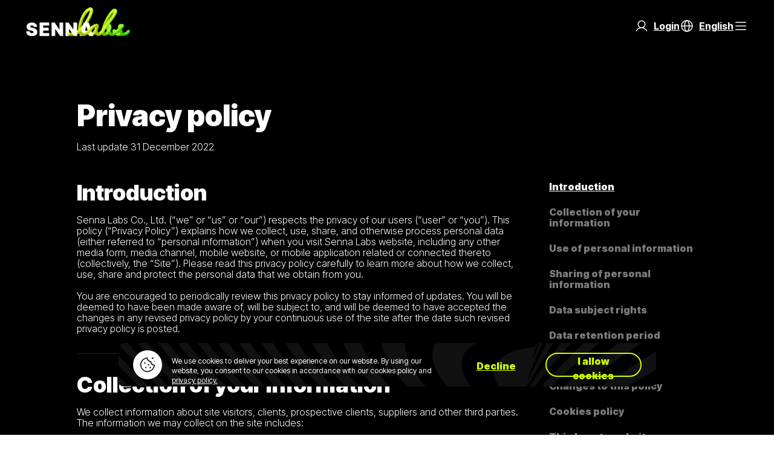

--- FILE ---
content_type: text/css; charset=UTF-8
request_url: https://sennalabs.com/_next/static/css/3889e586c6a79639.css
body_size: 40389
content:
@charset "UTF-8";:root{--toastify-color-light:#fff;--toastify-color-dark:#121212;--toastify-color-info:#3498db;--toastify-color-success:#07bc0c;--toastify-color-warning:#f1c40f;--toastify-color-error:#e74c3c;--toastify-color-transparent:hsla(0,0%,100%,.7);--toastify-icon-color-info:var(--toastify-color-info);--toastify-icon-color-success:var(--toastify-color-success);--toastify-icon-color-warning:var(--toastify-color-warning);--toastify-icon-color-error:var(--toastify-color-error);--toastify-toast-width:320px;--toastify-toast-background:#fff;--toastify-toast-min-height:64px;--toastify-toast-max-height:800px;--toastify-font-family:sans-serif;--toastify-z-index:9999;--toastify-text-color-light:#757575;--toastify-text-color-dark:#fff;--toastify-text-color-info:#fff;--toastify-text-color-success:#fff;--toastify-text-color-warning:#fff;--toastify-text-color-error:#fff;--toastify-spinner-color:#616161;--toastify-spinner-color-empty-area:#e0e0e0;--toastify-color-progress-light:linear-gradient(90deg,#4cd964,#5ac8fa,#007aff,#34aadc,#5856d6,#ff2d55);--toastify-color-progress-dark:#bb86fc;--toastify-color-progress-info:var(--toastify-color-info);--toastify-color-progress-success:var(--toastify-color-success);--toastify-color-progress-warning:var(--toastify-color-warning);--toastify-color-progress-error:var(--toastify-color-error)}.Toastify__toast-container{z-index:var(--toastify-z-index);-webkit-transform:translate3d(0,0,var(--toastify-z-index) px);position:fixed;padding:4px;width:var(--toastify-toast-width);box-sizing:border-box;color:#fff}.Toastify__toast-container--top-left{top:1em;left:1em}.Toastify__toast-container--top-center{top:1em;left:50%;transform:translateX(-50%)}.Toastify__toast-container--top-right{top:1em;right:1em}.Toastify__toast-container--bottom-left{bottom:1em;left:1em}.Toastify__toast-container--bottom-center{bottom:1em;left:50%;transform:translateX(-50%)}.Toastify__toast-container--bottom-right{bottom:1em;right:1em}@media only screen and (max-width:480px){.Toastify__toast-container{width:100vw;padding:0;left:0;margin:0}.Toastify__toast-container--top-center,.Toastify__toast-container--top-left,.Toastify__toast-container--top-right{top:0;transform:translateX(0)}.Toastify__toast-container--bottom-center,.Toastify__toast-container--bottom-left,.Toastify__toast-container--bottom-right{bottom:0;transform:translateX(0)}.Toastify__toast-container--rtl{right:0;left:auto}}.Toastify__toast{position:relative;min-height:var(--toastify-toast-min-height);box-sizing:border-box;margin-bottom:1rem;padding:8px;border-radius:4px;box-shadow:0 1px 10px 0 rgba(0,0,0,.1),0 2px 15px 0 rgba(0,0,0,.05);display:flex;justify-content:space-between;max-height:var(--toastify-toast-max-height);overflow:hidden;font-family:var(--toastify-font-family);cursor:default;direction:ltr;z-index:0}.Toastify__toast--rtl{direction:rtl}.Toastify__toast--close-on-click{cursor:pointer}.Toastify__toast-body{margin:auto 0;flex:1 1 auto;padding:6px;display:flex;align-items:center}.Toastify__toast-body>div:last-child{word-break:break-word;flex:1}.Toastify__toast-icon{-webkit-margin-end:10px;margin-inline-end:10px;width:20px;flex-shrink:0;display:flex}.Toastify--animate{animation-fill-mode:both;animation-duration:.7s}.Toastify--animate-icon{animation-fill-mode:both;animation-duration:.3s}@media only screen and (max-width:480px){.Toastify__toast{margin-bottom:0;border-radius:0}}.Toastify__toast-theme--dark{background:var(--toastify-color-dark);color:var(--toastify-text-color-dark)}.Toastify__toast-theme--colored.Toastify__toast--default,.Toastify__toast-theme--light{background:var(--toastify-color-light);color:var(--toastify-text-color-light)}.Toastify__toast-theme--colored.Toastify__toast--info{color:var(--toastify-text-color-info);background:var(--toastify-color-info)}.Toastify__toast-theme--colored.Toastify__toast--success{color:var(--toastify-text-color-success);background:var(--toastify-color-success)}.Toastify__toast-theme--colored.Toastify__toast--warning{color:var(--toastify-text-color-warning);background:var(--toastify-color-warning)}.Toastify__toast-theme--colored.Toastify__toast--error{color:var(--toastify-text-color-error);background:var(--toastify-color-error)}.Toastify__progress-bar-theme--light{background:var(--toastify-color-progress-light)}.Toastify__progress-bar-theme--dark{background:var(--toastify-color-progress-dark)}.Toastify__progress-bar--info{background:var(--toastify-color-progress-info)}.Toastify__progress-bar--success{background:var(--toastify-color-progress-success)}.Toastify__progress-bar--warning{background:var(--toastify-color-progress-warning)}.Toastify__progress-bar--error{background:var(--toastify-color-progress-error)}.Toastify__progress-bar-theme--colored.Toastify__progress-bar--error,.Toastify__progress-bar-theme--colored.Toastify__progress-bar--info,.Toastify__progress-bar-theme--colored.Toastify__progress-bar--success,.Toastify__progress-bar-theme--colored.Toastify__progress-bar--warning{background:var(--toastify-color-transparent)}.Toastify__close-button{color:#fff;background:transparent;outline:none;border:none;padding:0;cursor:pointer;opacity:.7;transition:.3s ease;align-self:flex-start}.Toastify__close-button--light{color:#000;opacity:.3}.Toastify__close-button>svg{fill:currentColor;height:16px;width:14px}.Toastify__close-button:focus,.Toastify__close-button:hover{opacity:1}@keyframes Toastify__trackProgress{0%{transform:scaleX(1)}to{transform:scaleX(0)}}.Toastify__progress-bar{position:absolute;bottom:0;left:0;width:100%;height:5px;z-index:var(--toastify-z-index);opacity:.7;transform-origin:left}.Toastify__progress-bar--animated{animation:Toastify__trackProgress linear 1 forwards}.Toastify__progress-bar--controlled{transition:transform .2s}.Toastify__progress-bar--rtl{right:0;left:auto;transform-origin:right}.Toastify__spinner{width:20px;height:20px;box-sizing:border-box;border-radius:100%;border:2px solid;border-right:2px solid var(--toastify-spinner-color);animation:Toastify__spin .65s linear infinite}@keyframes Toastify__bounceInRight{0%,60%,75%,90%,to{animation-timing-function:cubic-bezier(.215,.61,.355,1)}0%{opacity:0;transform:translate3d(3000px,0,0)}60%{opacity:1;transform:translate3d(-25px,0,0)}75%{transform:translate3d(10px,0,0)}90%{transform:translate3d(-5px,0,0)}to{transform:none}}@keyframes Toastify__bounceOutRight{20%{opacity:1;transform:translate3d(-20px,0,0)}to{opacity:0;transform:translate3d(2000px,0,0)}}@keyframes Toastify__bounceInLeft{0%,60%,75%,90%,to{animation-timing-function:cubic-bezier(.215,.61,.355,1)}0%{opacity:0;transform:translate3d(-3000px,0,0)}60%{opacity:1;transform:translate3d(25px,0,0)}75%{transform:translate3d(-10px,0,0)}90%{transform:translate3d(5px,0,0)}to{transform:none}}@keyframes Toastify__bounceOutLeft{20%{opacity:1;transform:translate3d(20px,0,0)}to{opacity:0;transform:translate3d(-2000px,0,0)}}@keyframes Toastify__bounceInUp{0%,60%,75%,90%,to{animation-timing-function:cubic-bezier(.215,.61,.355,1)}0%{opacity:0;transform:translate3d(0,3000px,0)}60%{opacity:1;transform:translate3d(0,-20px,0)}75%{transform:translate3d(0,10px,0)}90%{transform:translate3d(0,-5px,0)}to{transform:translateZ(0)}}@keyframes Toastify__bounceOutUp{20%{transform:translate3d(0,-10px,0)}40%,45%{opacity:1;transform:translate3d(0,20px,0)}to{opacity:0;transform:translate3d(0,-2000px,0)}}@keyframes Toastify__bounceInDown{0%,60%,75%,90%,to{animation-timing-function:cubic-bezier(.215,.61,.355,1)}0%{opacity:0;transform:translate3d(0,-3000px,0)}60%{opacity:1;transform:translate3d(0,25px,0)}75%{transform:translate3d(0,-10px,0)}90%{transform:translate3d(0,5px,0)}to{transform:none}}@keyframes Toastify__bounceOutDown{20%{transform:translate3d(0,10px,0)}40%,45%{opacity:1;transform:translate3d(0,-20px,0)}to{opacity:0;transform:translate3d(0,2000px,0)}}.Toastify__bounce-enter--bottom-left,.Toastify__bounce-enter--top-left{animation-name:Toastify__bounceInLeft}.Toastify__bounce-enter--bottom-right,.Toastify__bounce-enter--top-right{animation-name:Toastify__bounceInRight}.Toastify__bounce-enter--top-center{animation-name:Toastify__bounceInDown}.Toastify__bounce-enter--bottom-center{animation-name:Toastify__bounceInUp}.Toastify__bounce-exit--bottom-left,.Toastify__bounce-exit--top-left{animation-name:Toastify__bounceOutLeft}.Toastify__bounce-exit--bottom-right,.Toastify__bounce-exit--top-right{animation-name:Toastify__bounceOutRight}.Toastify__bounce-exit--top-center{animation-name:Toastify__bounceOutUp}.Toastify__bounce-exit--bottom-center{animation-name:Toastify__bounceOutDown}@keyframes Toastify__zoomIn{0%{opacity:0;transform:scale3d(.3,.3,.3)}50%{opacity:1}}@keyframes Toastify__zoomOut{0%{opacity:1}50%{opacity:0;transform:scale3d(.3,.3,.3)}to{opacity:0}}.Toastify__zoom-enter{animation-name:Toastify__zoomIn}.Toastify__zoom-exit{animation-name:Toastify__zoomOut}@keyframes Toastify__flipIn{0%{transform:perspective(400px) rotateX(90deg);animation-timing-function:ease-in;opacity:0}40%{transform:perspective(400px) rotateX(-20deg);animation-timing-function:ease-in}60%{transform:perspective(400px) rotateX(10deg);opacity:1}80%{transform:perspective(400px) rotateX(-5deg)}to{transform:perspective(400px)}}@keyframes Toastify__flipOut{0%{transform:perspective(400px)}30%{transform:perspective(400px) rotateX(-20deg);opacity:1}to{transform:perspective(400px) rotateX(90deg);opacity:0}}.Toastify__flip-enter{animation-name:Toastify__flipIn}.Toastify__flip-exit{animation-name:Toastify__flipOut}@keyframes Toastify__slideInRight{0%{transform:translate3d(110%,0,0);visibility:visible}to{transform:translateZ(0)}}@keyframes Toastify__slideInLeft{0%{transform:translate3d(-110%,0,0);visibility:visible}to{transform:translateZ(0)}}@keyframes Toastify__slideInUp{0%{transform:translate3d(0,110%,0);visibility:visible}to{transform:translateZ(0)}}@keyframes Toastify__slideInDown{0%{transform:translate3d(0,-110%,0);visibility:visible}to{transform:translateZ(0)}}@keyframes Toastify__slideOutRight{0%{transform:translateZ(0)}to{visibility:hidden;transform:translate3d(110%,0,0)}}@keyframes Toastify__slideOutLeft{0%{transform:translateZ(0)}to{visibility:hidden;transform:translate3d(-110%,0,0)}}@keyframes Toastify__slideOutDown{0%{transform:translateZ(0)}to{visibility:hidden;transform:translate3d(0,500px,0)}}@keyframes Toastify__slideOutUp{0%{transform:translateZ(0)}to{visibility:hidden;transform:translate3d(0,-500px,0)}}.Toastify__slide-enter--bottom-left,.Toastify__slide-enter--top-left{animation-name:Toastify__slideInLeft}.Toastify__slide-enter--bottom-right,.Toastify__slide-enter--top-right{animation-name:Toastify__slideInRight}.Toastify__slide-enter--top-center{animation-name:Toastify__slideInDown}.Toastify__slide-enter--bottom-center{animation-name:Toastify__slideInUp}.Toastify__slide-exit--bottom-left,.Toastify__slide-exit--top-left{animation-name:Toastify__slideOutLeft}.Toastify__slide-exit--bottom-right,.Toastify__slide-exit--top-right{animation-name:Toastify__slideOutRight}.Toastify__slide-exit--top-center{animation-name:Toastify__slideOutUp}.Toastify__slide-exit--bottom-center{animation-name:Toastify__slideOutDown}@keyframes Toastify__spin{0%{transform:rotate(0deg)}to{transform:rotate(1turn)}}:root{--reach-accordion:1}[data-reach-accordion-button][disabled]{cursor:not-allowed}.react-datepicker__month-read-view--down-arrow,.react-datepicker__month-year-read-view--down-arrow,.react-datepicker__navigation-icon:before,.react-datepicker__year-read-view--down-arrow{border-color:#ccc;border-style:solid;border-width:3px 3px 0 0;content:"";display:block;height:9px;position:absolute;top:6px;width:9px}.react-datepicker-popper[data-placement^=bottom] .react-datepicker__triangle,.react-datepicker-popper[data-placement^=top] .react-datepicker__triangle{margin-left:-4px;position:absolute;width:0}.react-datepicker-popper[data-placement^=bottom] .react-datepicker__triangle:after,.react-datepicker-popper[data-placement^=bottom] .react-datepicker__triangle:before,.react-datepicker-popper[data-placement^=top] .react-datepicker__triangle:after,.react-datepicker-popper[data-placement^=top] .react-datepicker__triangle:before{box-sizing:content-box;position:absolute;height:0;width:1px;content:"";z-index:-1;border:8px solid transparent;left:-8px}.react-datepicker-popper[data-placement^=bottom] .react-datepicker__triangle:before,.react-datepicker-popper[data-placement^=top] .react-datepicker__triangle:before{border-bottom-color:#aeaeae}.react-datepicker-popper[data-placement^=bottom] .react-datepicker__triangle{top:0;margin-top:-8px}.react-datepicker-popper[data-placement^=bottom] .react-datepicker__triangle:after,.react-datepicker-popper[data-placement^=bottom] .react-datepicker__triangle:before{border-top:none;border-bottom-color:#f0f0f0}.react-datepicker-popper[data-placement^=bottom] .react-datepicker__triangle:after{top:0}.react-datepicker-popper[data-placement^=bottom] .react-datepicker__triangle:before{top:-1px;border-bottom-color:#aeaeae}.react-datepicker-popper[data-placement^=top] .react-datepicker__triangle{bottom:0;margin-bottom:-8px}.react-datepicker-popper[data-placement^=top] .react-datepicker__triangle:after,.react-datepicker-popper[data-placement^=top] .react-datepicker__triangle:before{border-bottom:none;border-top-color:#fff}.react-datepicker-popper[data-placement^=top] .react-datepicker__triangle:after{bottom:0}.react-datepicker-popper[data-placement^=top] .react-datepicker__triangle:before{bottom:-1px;border-top-color:#aeaeae}.react-datepicker-wrapper{display:inline-block;padding:0;border:0}.react-datepicker{font-family:Helvetica Neue,helvetica,arial,sans-serif;font-size:.8rem;background-color:#fff;color:#000;border:1px solid #aeaeae;border-radius:.3rem;display:inline-block;position:relative}.react-datepicker--time-only .react-datepicker__triangle{left:35px}.react-datepicker--time-only .react-datepicker__time-container{border-left:0}.react-datepicker--time-only .react-datepicker__time,.react-datepicker--time-only .react-datepicker__time-box{border-bottom-left-radius:.3rem;border-bottom-right-radius:.3rem}.react-datepicker__triangle{position:absolute;left:50px}.react-datepicker-popper{z-index:1}.react-datepicker-popper[data-placement^=bottom]{padding-top:10px}.react-datepicker-popper[data-placement=bottom-end] .react-datepicker__triangle,.react-datepicker-popper[data-placement=top-end] .react-datepicker__triangle{left:auto;right:50px}.react-datepicker-popper[data-placement^=top]{padding-bottom:10px}.react-datepicker-popper[data-placement^=right]{padding-left:8px}.react-datepicker-popper[data-placement^=right] .react-datepicker__triangle{left:auto;right:42px}.react-datepicker-popper[data-placement^=left]{padding-right:8px}.react-datepicker-popper[data-placement^=left] .react-datepicker__triangle{left:42px;right:auto}.react-datepicker__header{text-align:center;background-color:#f0f0f0;border-bottom:1px solid #aeaeae;border-top-left-radius:.3rem;padding:8px 0;position:relative}.react-datepicker__header--time{padding-bottom:8px;padding-left:5px;padding-right:5px}.react-datepicker__header--time:not(.react-datepicker__header--time--only){border-top-left-radius:0}.react-datepicker__header:not(.react-datepicker__header--has-time-select){border-top-right-radius:.3rem}.react-datepicker__month-dropdown-container--scroll,.react-datepicker__month-dropdown-container--select,.react-datepicker__month-year-dropdown-container--scroll,.react-datepicker__month-year-dropdown-container--select,.react-datepicker__year-dropdown-container--scroll,.react-datepicker__year-dropdown-container--select{display:inline-block;margin:0 15px}.react-datepicker-time__header,.react-datepicker-year-header,.react-datepicker__current-month{margin-top:0;color:#000;font-weight:700;font-size:.944rem}.react-datepicker-time__header{text-overflow:ellipsis;white-space:nowrap;overflow:hidden}.react-datepicker__navigation{align-items:center;background:none;display:flex;justify-content:center;text-align:center;cursor:pointer;position:absolute;top:2px;padding:0;border:none;z-index:1;height:32px;width:32px;text-indent:-999em;overflow:hidden}.react-datepicker__navigation--previous{left:2px}.react-datepicker__navigation--next{right:2px}.react-datepicker__navigation--next--with-time:not(.react-datepicker__navigation--next--with-today-button){right:85px}.react-datepicker__navigation--years{position:relative;top:0;display:block;margin-left:auto;margin-right:auto}.react-datepicker__navigation--years-previous{top:4px}.react-datepicker__navigation--years-upcoming{top:-4px}.react-datepicker__navigation:hover :before{border-color:#a6a6a6}.react-datepicker__navigation-icon{position:relative;top:-1px;font-size:20px;width:0}.react-datepicker__navigation-icon--next{left:-2px}.react-datepicker__navigation-icon--next:before{transform:rotate(45deg);left:-7px}.react-datepicker__navigation-icon--previous{right:-2px}.react-datepicker__navigation-icon--previous:before{transform:rotate(225deg);right:-7px}.react-datepicker__month-container{float:left}.react-datepicker__year{margin:.4rem;text-align:center}.react-datepicker__year-wrapper{display:flex;flex-wrap:wrap;max-width:180px}.react-datepicker__year .react-datepicker__year-text{display:inline-block;width:4rem;margin:2px}.react-datepicker__month{margin:.4rem;text-align:center}.react-datepicker__month .react-datepicker__month-text,.react-datepicker__month .react-datepicker__quarter-text{display:inline-block;width:4rem;margin:2px}.react-datepicker__input-time-container{clear:both;width:100%;float:left;margin:5px 0 10px 15px;text-align:left}.react-datepicker__input-time-container .react-datepicker-time__caption,.react-datepicker__input-time-container .react-datepicker-time__input-container{display:inline-block}.react-datepicker__input-time-container .react-datepicker-time__input-container .react-datepicker-time__input{display:inline-block;margin-left:10px}.react-datepicker__input-time-container .react-datepicker-time__input-container .react-datepicker-time__input input{width:auto}.react-datepicker__input-time-container .react-datepicker-time__input-container .react-datepicker-time__input input[type=time]::-webkit-inner-spin-button,.react-datepicker__input-time-container .react-datepicker-time__input-container .react-datepicker-time__input input[type=time]::-webkit-outer-spin-button{-webkit-appearance:none;margin:0}.react-datepicker__input-time-container .react-datepicker-time__input-container .react-datepicker-time__input input[type=time]{-moz-appearance:textfield}.react-datepicker__input-time-container .react-datepicker-time__input-container .react-datepicker-time__delimiter{margin-left:5px;display:inline-block}.react-datepicker__time-container{float:right;border-left:1px solid #aeaeae;width:85px}.react-datepicker__time-container--with-today-button{display:inline;border:1px solid #aeaeae;border-radius:.3rem;position:absolute;right:-87px;top:0}.react-datepicker__time-container .react-datepicker__time{position:relative;background:#fff;border-bottom-right-radius:.3rem}.react-datepicker__time-container .react-datepicker__time .react-datepicker__time-box{width:85px;overflow-x:hidden;margin:0 auto;text-align:center;border-bottom-right-radius:.3rem}.react-datepicker__time-container .react-datepicker__time .react-datepicker__time-box ul.react-datepicker__time-list{list-style:none;margin:0;height:calc(195px + (1.7rem / 2));overflow-y:scroll;padding-right:0;padding-left:0;width:100%;box-sizing:content-box}.react-datepicker__time-container .react-datepicker__time .react-datepicker__time-box ul.react-datepicker__time-list li.react-datepicker__time-list-item{height:30px;padding:5px 10px;white-space:nowrap}.react-datepicker__time-container .react-datepicker__time .react-datepicker__time-box ul.react-datepicker__time-list li.react-datepicker__time-list-item:hover{cursor:pointer;background-color:#f0f0f0}.react-datepicker__time-container .react-datepicker__time .react-datepicker__time-box ul.react-datepicker__time-list li.react-datepicker__time-list-item--selected{background-color:#216ba5;color:#fff;font-weight:700}.react-datepicker__time-container .react-datepicker__time .react-datepicker__time-box ul.react-datepicker__time-list li.react-datepicker__time-list-item--selected:hover{background-color:#216ba5}.react-datepicker__time-container .react-datepicker__time .react-datepicker__time-box ul.react-datepicker__time-list li.react-datepicker__time-list-item--disabled{color:#ccc}.react-datepicker__time-container .react-datepicker__time .react-datepicker__time-box ul.react-datepicker__time-list li.react-datepicker__time-list-item--disabled:hover{cursor:default;background-color:transparent}.react-datepicker__week-number{color:#ccc;display:inline-block;width:1.7rem;line-height:1.7rem;text-align:center;margin:.166rem}.react-datepicker__week-number.react-datepicker__week-number--clickable{cursor:pointer}.react-datepicker__week-number.react-datepicker__week-number--clickable:hover{border-radius:.3rem;background-color:#f0f0f0}.react-datepicker__day-names,.react-datepicker__week{white-space:nowrap}.react-datepicker__day-names{margin-bottom:-8px}.react-datepicker__day,.react-datepicker__day-name,.react-datepicker__time-name{color:#000;display:inline-block;width:1.7rem;line-height:1.7rem;text-align:center;margin:.166rem}.react-datepicker__day,.react-datepicker__month-text,.react-datepicker__quarter-text,.react-datepicker__year-text{cursor:pointer}.react-datepicker__day:hover,.react-datepicker__month-text:hover,.react-datepicker__quarter-text:hover,.react-datepicker__year-text:hover{border-radius:.3rem;background-color:#f0f0f0}.react-datepicker__day--today,.react-datepicker__month-text--today,.react-datepicker__quarter-text--today,.react-datepicker__year-text--today{font-weight:700}.react-datepicker__day--highlighted,.react-datepicker__month-text--highlighted,.react-datepicker__quarter-text--highlighted,.react-datepicker__year-text--highlighted{border-radius:.3rem;background-color:#3dcc4a;color:#fff}.react-datepicker__day--highlighted:hover,.react-datepicker__month-text--highlighted:hover,.react-datepicker__quarter-text--highlighted:hover,.react-datepicker__year-text--highlighted:hover{background-color:#32be3f}.react-datepicker__day--highlighted-custom-1,.react-datepicker__month-text--highlighted-custom-1,.react-datepicker__quarter-text--highlighted-custom-1,.react-datepicker__year-text--highlighted-custom-1{color:#f0f}.react-datepicker__day--highlighted-custom-2,.react-datepicker__month-text--highlighted-custom-2,.react-datepicker__quarter-text--highlighted-custom-2,.react-datepicker__year-text--highlighted-custom-2{color:green}.react-datepicker__day--in-range,.react-datepicker__day--in-selecting-range,.react-datepicker__day--selected,.react-datepicker__month-text--in-range,.react-datepicker__month-text--in-selecting-range,.react-datepicker__month-text--selected,.react-datepicker__quarter-text--in-range,.react-datepicker__quarter-text--in-selecting-range,.react-datepicker__quarter-text--selected,.react-datepicker__year-text--in-range,.react-datepicker__year-text--in-selecting-range,.react-datepicker__year-text--selected{border-radius:.3rem;background-color:#216ba5;color:#fff}.react-datepicker__day--in-range:hover,.react-datepicker__day--in-selecting-range:hover,.react-datepicker__day--selected:hover,.react-datepicker__month-text--in-range:hover,.react-datepicker__month-text--in-selecting-range:hover,.react-datepicker__month-text--selected:hover,.react-datepicker__quarter-text--in-range:hover,.react-datepicker__quarter-text--in-selecting-range:hover,.react-datepicker__quarter-text--selected:hover,.react-datepicker__year-text--in-range:hover,.react-datepicker__year-text--in-selecting-range:hover,.react-datepicker__year-text--selected:hover{background-color:#1d5d90}.react-datepicker__day--keyboard-selected,.react-datepicker__month-text--keyboard-selected,.react-datepicker__quarter-text--keyboard-selected,.react-datepicker__year-text--keyboard-selected{border-radius:.3rem;background-color:#bad9f1;color:#000}.react-datepicker__day--keyboard-selected:hover,.react-datepicker__month-text--keyboard-selected:hover,.react-datepicker__quarter-text--keyboard-selected:hover,.react-datepicker__year-text--keyboard-selected:hover{background-color:#1d5d90}.react-datepicker__day--in-selecting-range:not(.react-datepicker__day--in-range,.react-datepicker__month-text--in-range,.react-datepicker__quarter-text--in-range,.react-datepicker__year-text--in-range),.react-datepicker__month-text--in-selecting-range:not(.react-datepicker__day--in-range,.react-datepicker__month-text--in-range,.react-datepicker__quarter-text--in-range,.react-datepicker__year-text--in-range),.react-datepicker__quarter-text--in-selecting-range:not(.react-datepicker__day--in-range,.react-datepicker__month-text--in-range,.react-datepicker__quarter-text--in-range,.react-datepicker__year-text--in-range),.react-datepicker__year-text--in-selecting-range:not(.react-datepicker__day--in-range,.react-datepicker__month-text--in-range,.react-datepicker__quarter-text--in-range,.react-datepicker__year-text--in-range){background-color:rgba(33,107,165,.5)}.react-datepicker__month--selecting-range .react-datepicker__day--in-range:not(.react-datepicker__day--in-selecting-range,.react-datepicker__month-text--in-selecting-range,.react-datepicker__quarter-text--in-selecting-range,.react-datepicker__year-text--in-selecting-range),.react-datepicker__month--selecting-range .react-datepicker__month-text--in-range:not(.react-datepicker__day--in-selecting-range,.react-datepicker__month-text--in-selecting-range,.react-datepicker__quarter-text--in-selecting-range,.react-datepicker__year-text--in-selecting-range),.react-datepicker__month--selecting-range .react-datepicker__quarter-text--in-range:not(.react-datepicker__day--in-selecting-range,.react-datepicker__month-text--in-selecting-range,.react-datepicker__quarter-text--in-selecting-range,.react-datepicker__year-text--in-selecting-range),.react-datepicker__month--selecting-range .react-datepicker__year-text--in-range:not(.react-datepicker__day--in-selecting-range,.react-datepicker__month-text--in-selecting-range,.react-datepicker__quarter-text--in-selecting-range,.react-datepicker__year-text--in-selecting-range),.react-datepicker__year--selecting-range .react-datepicker__day--in-range:not(.react-datepicker__day--in-selecting-range,.react-datepicker__month-text--in-selecting-range,.react-datepicker__quarter-text--in-selecting-range,.react-datepicker__year-text--in-selecting-range),.react-datepicker__year--selecting-range .react-datepicker__month-text--in-range:not(.react-datepicker__day--in-selecting-range,.react-datepicker__month-text--in-selecting-range,.react-datepicker__quarter-text--in-selecting-range,.react-datepicker__year-text--in-selecting-range),.react-datepicker__year--selecting-range .react-datepicker__quarter-text--in-range:not(.react-datepicker__day--in-selecting-range,.react-datepicker__month-text--in-selecting-range,.react-datepicker__quarter-text--in-selecting-range,.react-datepicker__year-text--in-selecting-range),.react-datepicker__year--selecting-range .react-datepicker__year-text--in-range:not(.react-datepicker__day--in-selecting-range,.react-datepicker__month-text--in-selecting-range,.react-datepicker__quarter-text--in-selecting-range,.react-datepicker__year-text--in-selecting-range){background-color:#f0f0f0;color:#000}.react-datepicker__day--disabled,.react-datepicker__month-text--disabled,.react-datepicker__quarter-text--disabled,.react-datepicker__year-text--disabled{cursor:default;color:#ccc}.react-datepicker__day--disabled:hover,.react-datepicker__month-text--disabled:hover,.react-datepicker__quarter-text--disabled:hover,.react-datepicker__year-text--disabled:hover{background-color:transparent}.react-datepicker__input-container{position:relative;display:inline-block;width:100%}.react-datepicker__input-container .react-datepicker__calendar-icon{position:absolute;padding:.5rem}.react-datepicker__view-calendar-icon input{padding:6px 10px 5px 25px}.react-datepicker__month-read-view,.react-datepicker__month-year-read-view,.react-datepicker__year-read-view{border:1px solid transparent;border-radius:.3rem;position:relative}.react-datepicker__month-read-view:hover,.react-datepicker__month-year-read-view:hover,.react-datepicker__year-read-view:hover{cursor:pointer}.react-datepicker__month-read-view:hover .react-datepicker__month-read-view--down-arrow,.react-datepicker__month-read-view:hover .react-datepicker__year-read-view--down-arrow,.react-datepicker__month-year-read-view:hover .react-datepicker__month-read-view--down-arrow,.react-datepicker__month-year-read-view:hover .react-datepicker__year-read-view--down-arrow,.react-datepicker__year-read-view:hover .react-datepicker__month-read-view--down-arrow,.react-datepicker__year-read-view:hover .react-datepicker__year-read-view--down-arrow{border-top-color:#b3b3b3}.react-datepicker__month-read-view--down-arrow,.react-datepicker__month-year-read-view--down-arrow,.react-datepicker__year-read-view--down-arrow{transform:rotate(135deg);right:-16px;top:0}.react-datepicker__month-dropdown,.react-datepicker__month-year-dropdown,.react-datepicker__year-dropdown{background-color:#f0f0f0;position:absolute;width:50%;left:25%;top:30px;z-index:1;text-align:center;border-radius:.3rem;border:1px solid #aeaeae}.react-datepicker__month-dropdown:hover,.react-datepicker__month-year-dropdown:hover,.react-datepicker__year-dropdown:hover{cursor:pointer}.react-datepicker__month-dropdown--scrollable,.react-datepicker__month-year-dropdown--scrollable,.react-datepicker__year-dropdown--scrollable{height:150px;overflow-y:scroll}.react-datepicker__month-option,.react-datepicker__month-year-option,.react-datepicker__year-option{line-height:20px;width:100%;display:block;margin-left:auto;margin-right:auto}.react-datepicker__month-option:first-of-type,.react-datepicker__month-year-option:first-of-type,.react-datepicker__year-option:first-of-type{border-top-left-radius:.3rem;border-top-right-radius:.3rem}.react-datepicker__month-option:last-of-type,.react-datepicker__month-year-option:last-of-type,.react-datepicker__year-option:last-of-type{-webkit-user-select:none;-moz-user-select:none;user-select:none;border-bottom-left-radius:.3rem;border-bottom-right-radius:.3rem}.react-datepicker__month-option:hover,.react-datepicker__month-year-option:hover,.react-datepicker__year-option:hover{background-color:#ccc}.react-datepicker__month-option:hover .react-datepicker__navigation--years-upcoming,.react-datepicker__month-year-option:hover .react-datepicker__navigation--years-upcoming,.react-datepicker__year-option:hover .react-datepicker__navigation--years-upcoming{border-bottom-color:#b3b3b3}.react-datepicker__month-option:hover .react-datepicker__navigation--years-previous,.react-datepicker__month-year-option:hover .react-datepicker__navigation--years-previous,.react-datepicker__year-option:hover .react-datepicker__navigation--years-previous{border-top-color:#b3b3b3}.react-datepicker__month-option--selected,.react-datepicker__month-year-option--selected,.react-datepicker__year-option--selected{position:absolute;left:15px}.react-datepicker__close-icon{cursor:pointer;background-color:transparent;border:0;outline:0;padding:0 6px 0 0;position:absolute;top:0;right:0;height:100%;display:table-cell;vertical-align:middle}.react-datepicker__close-icon:after{cursor:pointer;background-color:#216ba5;color:#fff;border-radius:50%;height:16px;width:16px;padding:2px;font-size:12px;line-height:1;text-align:center;display:table-cell;vertical-align:middle;content:"×"}.react-datepicker__today-button{background:#f0f0f0;border-top:1px solid #aeaeae;cursor:pointer;text-align:center;font-weight:700;padding:5px 0;clear:left}.react-datepicker__portal{position:fixed;width:100vw;height:100vh;background-color:rgba(0,0,0,.8);left:0;top:0;justify-content:center;align-items:center;display:flex;z-index:2147483647}.react-datepicker__portal .react-datepicker__day,.react-datepicker__portal .react-datepicker__day-name,.react-datepicker__portal .react-datepicker__time-name{width:3rem;line-height:3rem}@media (max-height:550px),(max-width:400px){.react-datepicker__portal .react-datepicker__day,.react-datepicker__portal .react-datepicker__day-name,.react-datepicker__portal .react-datepicker__time-name{width:2rem;line-height:2rem}}.react-datepicker__portal .react-datepicker-time__header,.react-datepicker__portal .react-datepicker__current-month{font-size:1.44rem}.react-datepicker__children-container{width:13.8rem;margin:.4rem;padding-right:.2rem;padding-left:.2rem;height:auto}.react-datepicker__aria-live{position:absolute;-webkit-clip-path:circle(0);clip-path:circle(0);border:0;height:1px;margin:-1px;overflow:hidden;padding:0;width:1px;white-space:nowrap}.react-datepicker__calendar-icon{width:1em;height:1em;vertical-align:-.125em}:root{--rpv-attachment__item--hover-background-color:rgba(0,0,0,.1);--rpv-attachment__item-color:#000}.rpv-core__viewer--dark{--rpv-attachment__item--hover-background-color:#2566e8;--rpv-attachment__item-color:#fff}.rpv-attachment__empty{height:100%;overflow:auto;padding:.5rem 0;text-align:center;width:100%}.rpv-attachment__empty--rtl{direction:rtl}.rpv-attachment__list{display:flex;height:100%;flex-direction:column;overflow:auto;padding:.5rem 0;width:100%}.rpv-attachment__list--rtl{direction:rtl}.rpv-attachment__item{align-items:center;background-color:transparent;border:none;color:var(--rpv-attachment__item-color);cursor:pointer;display:flex;padding:.5rem;text-align:left;width:100%}.rpv-attachment__item:focus{outline:0}.rpv-attachment__item:focus,.rpv-attachment__item:hover{background-color:var(--rpv-attachment__item--hover-background-color)}.rpv-attachment__loader{align-items:center;display:flex;justify-content:center;height:100%;width:100%}:root{--rpv-bookmark__item--hover-background-color:rgba(0,0,0,.1);--rpv-bookmark__item-color:#000}.rpv-core__viewer--dark{--rpv-bookmark__item--hover-background-color:#2566e8;--rpv-bookmark__item-color:#fff}.rpv-bookmark__item{align-items:center;color:var(--rpv-bookmark__item-color);cursor:pointer;display:flex;padding-bottom:.25rem;padding-right:.25rem;padding-top:.25rem}.rpv-bookmark__item:focus{outline:0}.rpv-bookmark__item:focus,.rpv-bookmark__item:hover{background-color:var(--rpv-bookmark__item--hover-background-color)}.rpv-bookmark__toggle{align-items:center;display:flex;height:1rem;margin-right:.25rem;width:1rem}.rpv-bookmark__title{flex-grow:1;flex-shrink:1;text-decoration:none}.rpv-bookmark__list{list-style-type:none;overflow:auto;margin:0;padding:0}.rpv-bookmark__loader{align-items:center;display:flex;height:100%;justify-content:center;width:100%}.rpv-bookmark__empty{height:100%;overflow:auto;padding:.5rem 0;text-align:center;width:100%}.rpv-bookmark__empty--rtl{direction:rtl}.rpv-bookmark__container{height:100%;overflow:auto;padding:.5rem 0;width:100%}.rpv-bookmark__container--rtl{direction:rtl}:root{--rpv-core__annotation--link-hover-background-color:rgba(255,255,0,.2);--rpv-core__annotation-popup-wrapper-background-color:#faf089;--rpv-core__annotation-popup-wrapper-box-shadow:0 10px 15px -3px rgba(0,0,0,.1),0 4px 6px -2px rgba(0,0,0,.05);--rpv-core__annotation-popup-content-border-top-color:#1a202c;--rpv-core__arrow-border-color:rgba(0,0,0,.3);--rpv-core__asking-password-color:#000;--rpv-core__asking-password-wrapper-background-color:#fff;--rpv-core__asking-password-wrapper-border-color:rgba(0,0,0,.3);--rpv-core__button-background-color:rgba(0,0,0,.3);--rpv-core__button-color:#000;--rpv-core__doc-error-background-color:#fff;--rpv-core__doc-error-text-background-color:#c02424;--rpv-core__doc-error-text-color:#fff;--rpv-core__doc-loading-background-color:#fff;--rpv-core__full-screen-target-background-color:#fff;--rpv-core__inner-page-background-color:#fff;--rpv-core__menu-divider-border-bottom-color:rgba(0,0,0,.3);--rpv-core__menu-item-color:#000;--rpv-core__menu-item--hover-background-color:rgba(0,0,0,.1);--rpv-core__menu-item--disabled-color:rgba(0,0,0,.3);--rpv-core__minimal-button-color:#000;--rpv-core__minimal-button--hover-background-color:rgba(0,0,0,.1);--rpv-core__minimal-button--disabled-color:rgba(0,0,0,.3);--rpv-core__minimal-button--selected-background-color:rgba(0,0,0,.1);--rpv-core__modal-body-background-color:#fff;--rpv-core__modal-body-border-color:rgba(0,0,0,.3);--rpv-core__modal-overlay-background-color:rgba(0,0,0,.5);--rpv-core__page-layer-box-shadow:2px 2px 8px 0 rgba(0,0,0,.2);--rpv-core__popover-body-background-color:#fff;--rpv-core__popover-body-border-color:rgba(0,0,0,.3);--rpv-core__popover-body-color:#000;--rpv-core__primary-button-background-color:#2566e8;--rpv-core__primary-button-color:#fff;--rpv-core__progress-bar-background-color:rgba(0,0,0,.1);--rpv-core__progress-bar-progress-background-color:#2566e8;--rpv-core__progress-bar-progress-color:#fff;--rpv-core__separator-border-bottom-color:rgba(0,0,0,.3);--rpv-core__spinner-border-color:rgba(0,0,0,.4);--rpv-core__spinner-border-transparent-color:transparent;--rpv-core__splitter-background-color:transparent;--rpv-core__splitter--hover-background-color:rgba(0,0,0,.2);--rpv-core__text-layer-text--selection-background-color:#00f;--rpv-core__text-layer-text--selection-color:transparent;--rpv-core__textbox-background-color:#fff;--rpv-core__textbox-border-color:rgba(0,0,0,.2);--rpv-core__textbox-color:#000;--rpv-core__tooltip-body-background-color:#000;--rpv-core__tooltip-body-color:#fff}.rpv-core__viewer--dark{--rpv-core__asking-password-background-color:#363636;--rpv-core__asking-password-color:#fff;--rpv-core__asking-password-wrapper-border-color:#191919;--rpv-core__asking-password-wrapper-background-color:#191919;--rpv-core__button-background-color:#171717;--rpv-core__button-color:#fff;--rpv-core__doc-error-background-color:#191919;--rpv-core__doc-error-text-background-color:#c02323;--rpv-core__doc-error-text-color:#fff;--rpv-core__doc-loading-background-color:#191919;--rpv-core__full-screen-target-background-color:#1a1a1a;--rpv-core__inner-page-background-color:#1a1a1a;--rpv-core__menu-divider-border-bottom-color:#000;--rpv-core__menu-item-color:#fff;--rpv-core__menu-item--hover-background-color:#2566e8;--rpv-core__menu-item--disabled-color:#5e5e5e;--rpv-core__minimal-button-color:#fff;--rpv-core__minimal-button--disabled-color:#5e5e5e;--rpv-core__minimal-button--hover-background-color:#191919;--rpv-core__minimal-button--selected-background-color:#1657bb;--rpv-core__modal-body-background-color:#363636;--rpv-core__primary-button-background-color:#2566e8;--rpv-core__popover-body-background-color:#363636;--rpv-core__popover-body-color:#fff;--rpv-core__progress-bar-background-color:#000;--rpv-core__separator-border-bottom-color:#000;--rpv-core__spinner-border-color:#fff;--rpv-core__splitter-background-color:#1a1a1a;--rpv-core__splitter--hover-background-color:#2566e8;--rpv-core__textbox-background-color:#121212;--rpv-core__textbox-border-color:#121212;--rpv-core__textbox-color:#fff;--rpv-core__tooltip-body-background-color:#414141;--rpv-core__tooltip-body-color:#fff}.rpv-core__annotation{position:absolute}.rpv-core__annotation-layer{z-index:1}.rpv-core__arrow{border-bottom:1px solid var(--rpv-core__arrow-border-color);border-left-color:var(--rpv-core__arrow-border-color);border-right:1px solid var(--rpv-core__arrow-border-color);border-top-color:var(--rpv-core__arrow-border-color);height:10px;position:absolute;width:10px;z-index:0}.rpv-core__arrow--tl{bottom:0;left:0;transform:translate(50%,50%) rotate(45deg)}.rpv-core__arrow--tc{left:50%}.rpv-core__arrow--tc,.rpv-core__arrow--tr{bottom:0;transform:translate(-50%,50%) rotate(45deg)}.rpv-core__arrow--tr{right:0}.rpv-core__arrow--rt{left:0;top:0;transform:translate(-50%,50%) rotate(135deg)}.rpv-core__arrow--rc{top:50%}.rpv-core__arrow--rb,.rpv-core__arrow--rc{left:0;transform:translate(-50%,-50%) rotate(135deg)}.rpv-core__arrow--rb{bottom:0}.rpv-core__arrow--bl{left:0;top:0;transform:translate(50%,-50%) rotate(225deg)}.rpv-core__arrow--bc{left:50%}.rpv-core__arrow--bc,.rpv-core__arrow--br{top:0;transform:translate(-50%,-50%) rotate(225deg)}.rpv-core__arrow--br{right:0}.rpv-core__arrow--lt{right:0;top:0;transform:translate(50%,50%) rotate(315deg)}.rpv-core__arrow--lc{top:50%}.rpv-core__arrow--lb,.rpv-core__arrow--lc{right:0;transform:translate(50%,-50%) rotate(315deg)}.rpv-core__arrow--lb{bottom:0}.rpv-core__asking-password{background-color:var(--rpv-core__asking-password-background-color);border-radius:.25rem;color:var(--rpv-core__asking-password-color);padding:2rem}.rpv-core__asking-password--rtl{direction:rtl}.rpv-core__asking-password-wrapper{align-items:center;background-color:var(--rpv-core__asking-password-wrapper-background-color);border:1px solid var(--rpv-core__asking-password-wrapper-border-color);display:flex;height:100%;justify-content:center;width:100%}.rpv-core__asking-password-message{margin:.5rem 0}.rpv-core__asking-password-body{align-items:center;display:flex;justify-content:center}.rpv-core__asking-password-input{width:15rem}.rpv-core__asking-password-input--ltr{margin-right:.5rem}.rpv-core__asking-password-input--rtl{margin-left:.5rem}.rpv-core__button{background-color:var(--rpv-core__button-background-color);border:none;border-radius:.25rem;color:var(--rpv-core__button-color);cursor:pointer;height:2rem;padding:0 1rem}.rpv-core__button--rtl{direction:rtl}.rpv-core__canvas-layer{direction:ltr;left:0;position:absolute;overflow:hidden;top:0}.rpv-core__doc-error{align-items:center;background-color:var(--rpv-core__doc-error-background-color);display:flex;justify-content:center;height:100%}.rpv-core__doc-error--rtl{direction:rtl}.rpv-core__doc-error-text{background-color:var(--rpv-core__doc-error-text-background-color);border-radius:.25rem;color:var(--rpv-core__doc-error-text-color);line-height:1.5;max-width:50%;padding:.5rem}.rpv-core__doc-loading{background-color:var(--rpv-core__doc-loading-background-color);align-items:center;display:flex;justify-content:center;height:100%;width:100%;min-height:inherit}.rpv-core__doc-loading--rtl{direction:rtl}.rpv-core__icon{fill:none;stroke:currentColor;stroke-linecap:round;stroke-linejoin:round;stroke-width:1;text-align:center}.rpv-core__icon--rtl{transform:scaleX(-1)}.rpv-core__inner-container{min-height:inherit}.rpv-core__inner-pages{overflow:auto}.rpv-core__inner-pages--rtl{direction:rtl}.rpv-core__inner-pages--single{overflow:hidden}.rpv-core__inner-page-container--single{overflow:auto}.rpv-core__inner-page{background-color:var(--rpv-core__inner-page-background-color)}.rpv-core__inner-page--single{display:flex;align-items:center;justify-content:center}.rpv-core__inner-page--dual-even{display:flex;align-items:center;justify-content:flex-end}.rpv-core__inner-page--dual-odd{display:flex;align-items:center;justify-content:flex-start}.rpv-core__inner-page--dual-cover{display:flex;align-items:center;justify-content:center}.rpv-core__inner-page--dual-cover-odd{display:flex;align-items:center;justify-content:flex-end}.rpv-core__inner-page--dual-cover-even{display:flex;align-items:center;justify-content:flex-start}.rpv-core__annotation--link a{height:100%;left:0;position:absolute;top:0;width:100%}.rpv-core__annotation--link a:hover{background-color:var(--rpv-core__annotation--link-hover-background-color)}.rpv-core__menu{display:flex;flex-direction:column}.rpv-core__menu--rtl{direction:rtl;text-align:right}.rpv-core__menu-divider{border-bottom:1px solid var(--rpv-core__menu-divider-border-bottom-color);margin:.25rem 0}.rpv-core__menu-item{align-items:center;background-color:transparent;color:var(--rpv-core__menu-item-color);border:none;cursor:pointer;display:flex;justify-content:center;padding:.25rem 0;width:100%}.rpv-core__menu-item:focus{outline:0}.rpv-core__menu-item:focus,.rpv-core__menu-item:hover{background-color:var(--rpv-core__menu-item--hover-background-color)}.rpv-core__menu-item-icon{align-items:center;display:flex}.rpv-core__menu-item-icon--ltr{padding-left:1rem;padding-right:.5rem}.rpv-core__menu-item-icon--rtl{padding-left:.5rem;padding-right:1rem}.rpv-core__menu-item-label{flex-grow:1;flex-shrink:1;white-space:nowrap}.rpv-core__menu-item-label--ltr{padding-right:2rem}.rpv-core__menu-item-label--rtl{padding-left:2rem}.rpv-core__menu-item-check--ltr{padding-right:1rem}.rpv-core__menu-item-check--rtl{padding-left:1rem}.rpv-core__menu-item--disabled{color:var(--rpv-core__menu-item--disabled-color)}.rpv-core__menu-item--disabled:hover{background-color:transparent}.rpv-core__menu-item--ltr{text-align:left}.rpv-core__menu-item--rtl{direction:rtl;text-align:right}.rpv-core__minimal-button{background-color:transparent;border:none;border-radius:.25rem;color:var(--rpv-core__minimal-button-color);cursor:pointer;height:2rem;padding:0 .5rem}.rpv-core__minimal-button:hover{background-color:var(--rpv-core__minimal-button--hover-background-color)}.rpv-core__minimal-button--disabled{color:var(--rpv-core__minimal-button--disabled-color)}.rpv-core__minimal-button--rtl{direction:rtl}.rpv-core__minimal-button--selected{background-color:var(--rpv-core__minimal-button--selected-background-color)}.rpv-core__modal-body{background-color:var(--rpv-core__modal-body-background-color);border:1px solid var(--rpv-core__modal-body-border-color);border-radius:.25rem;margin:1rem;max-width:32rem;overflow:auto}.rpv-core__modal-body--rtl{direction:rtl}.rpv-core__modal-overlay{background-color:var(--rpv-core__modal-overlay-background-color);bottom:0;left:0;position:fixed;right:0;top:0;z-index:9999}.rpv-core__modal-overlay,.rpv-core__page-layer{align-items:center;display:flex;justify-content:center}.rpv-core__page-layer{overflow:visible;position:relative}.rpv-core__page-layer:after{content:"";position:absolute;bottom:.25rem;left:.25rem;right:.25rem;top:.25rem;box-shadow:var(--rpv-core__page-layer-box-shadow)}.rpv-core__page-layer--single{margin:0 auto}.rpv-core__page-size-calculator{align-items:center;display:flex;height:100%;justify-content:center;width:100%}.rpv-core__popover-body{border:1px solid var(--rpv-core__popover-body-border-color);border-radius:.25rem;color:var(--rpv-core__popover-body-color);left:0;padding:.5rem 0;position:absolute;top:-9999px;z-index:9999}.rpv-core__popover-body,.rpv-core__popover-body-arrow{background-color:var(--rpv-core__popover-body-background-color)}.rpv-core__popover-body--rtl{direction:rtl}.rpv-core__popover-overlay{bottom:0;left:0;position:fixed;right:0;top:0}.rpv-core__annotation-popup-wrapper{background-color:var(--rpv-core__annotation-popup-wrapper-background-color);box-shadow:var(--rpv-core__annotation-popup-wrapper-box-shadow);font-size:.75rem;padding:.25rem;word-break:break-word}.rpv-core__annotation-popup-wrapper--rtl{direction:rtl}.rpv-core__annotation-popup-title{font-weight:600;margin-bottom:.25rem}.rpv-core__annotation-popup-date{font-size:.5rem}.rpv-core__annotation-popup-content{border-top:1px solid var(--rpv-core__annotation-popup-content-border-top-color);padding:.25rem;max-height:16rem;overflow:auto}.rpv-core__primary-button{background-color:var(--rpv-core__primary-button-background-color);border:none;border-radius:.25rem;color:var(--rpv-core__primary-button-color);cursor:pointer;height:2rem;padding:0 1rem}.rpv-core__primary-button--rtl{direction:rtl}.rpv-core__progress-bar{background-color:var(--rpv-core__progress-bar-background-color);border-radius:9999px;padding:.125rem}.rpv-core__progress-bar--rtl{direction:rtl}.rpv-core__progress-bar-progress{align-items:center;background-color:var(--rpv-core__progress-bar-progress-background-color);border-radius:9999px;color:var(--rpv-core__progress-bar-progress-color);display:flex;font-size:.75rem;justify-content:center;height:.75rem}.rpv-core__separator{border-bottom:1px solid var(--rpv-core__separator-border-bottom-color)}.rpv-core__spinner{border-bottom:2px solid var(--rpv-core__spinner-border-transparent-color);border-left:2px solid var(--rpv-core__spinner-border-transparent-color);border-right:2px solid var(--rpv-core__spinner-border-color);border-top:2px solid var(--rpv-core__spinner-border-color);border-radius:9999px}.rpv-core__spinner--animating{animation-duration:.4s;animation-name:rpv-core__spinner-transform;animation-iteration-count:infinite;animation-timing-function:linear}@keyframes rpv-core__spinner-transform{0%{transform:rotate(0deg)}to{transform:rotate(1turn)}}.rpv-core__splitter{background-color:var(--rpv-core__splitter-background-color);cursor:ew-resize;height:100%;width:.25rem}.rpv-core__splitter--resizing,.rpv-core__splitter:hover{cursor:col-resize;background-color:var(--rpv-core__splitter--hover-background-color)}.rpv-core__splitter-body--resizing{cursor:col-resize}.rpv-core__splitter-sibling--resizing{pointer-events:none;-webkit-user-select:none;-moz-user-select:none;user-select:none}.rpv-core__textbox{background-color:var(--rpv-core__textbox-background-color);border:1px solid var(--rpv-core__textbox-border-color);box-sizing:border-box;border-radius:.25rem;color:var(--rpv-core__textbox-color);padding:0 .5rem;height:2rem;width:100%}.rpv-core__textbox--rtl{direction:rtl}.rpv-core__text-layer{left:0;position:absolute;top:0;height:100%;width:100%;opacity:.2;line-height:1;z-index:1}.rpv-core__text-layer span::-moz-selection{background-color:var(--rpv-core__text-layer-text--selection-background-color);color:var(--rpv-core__text-layer-text--selection-color)}.rpv-core__text-layer span::selection{background-color:var(--rpv-core__text-layer-text--selection-background-color);color:var(--rpv-core__text-layer-text--selection-color)}.rpv-core__text-layer br::-moz-selection{color:transparent}.rpv-core__text-layer br::selection{color:transparent}.rpv-core__text-layer-text{color:transparent;cursor:text;position:absolute;transform-origin:0 0;white-space:pre}.rpv-core__tooltip-body{background-color:var(--rpv-core__tooltip-body-background-color);border-radius:.25rem;color:var(--rpv-core__tooltip-body-color);left:0;max-width:20rem;position:absolute;text-align:center;top:-9999px;z-index:9999}.rpv-core__tooltip-body--rtl{direction:rtl}.rpv-core__tooltip-body-arrow{background-color:var(--rpv-core__tooltip-body-background-color)}.rpv-core__tooltip-body-content{padding:.5rem}.rpv-core__display--block{display:block}.rpv-core__display--hidden{display:none}@media(min-width:640px){.rpv-core__display--hidden-small{display:none}.rpv-core__display--block-small{display:block}}@media(min-width:768px){.rpv-core__display--hidden-medium{display:none}.rpv-core__display--block-medium{display:block}}@media(min-width:1024px){.rpv-core__display--hidden-large{display:none}.rpv-core__display--block-large{display:block}}.rpv-core__viewer{min-height:inherit}:root{--rpv-thumbnail__container-background-color:#fff;--rpv-thumbnail__container-box-shadow:rgba(0,0,0,.2) 2px 2px 8px 0px;--rpv-thumbnail__item--selected-background-color:rgba(0,0,0,.3)}.rpv-core__viewer--dark{--rpv-thumbnail__item--selected-background-color:#2566e8}.rpv-thumbnail__cover,.rpv-thumbnail__cover-inner{align-items:center;display:flex;justify-content:center;height:100%;width:100%;min-height:inherit}.rpv-thumbnail__cover-image{max-height:100%;max-width:100%}.rpv-thumbnail__cover-loader{align-items:center;display:flex;justify-content:center;height:100%;width:100%}.rpv-thumbnail__container{align-items:center;background:var(--rpv-thumbnail__container-background-color);box-shadow:var(--rpv-thumbnail__container-box-shadow);display:flex;justify-content:center;margin:0 auto;position:relative}.rpv-thumbnail__item{cursor:pointer}.rpv-thumbnail__item--dual-cover,.rpv-thumbnail__item--single{padding:.5rem}.rpv-thumbnail__item--dual-cover-odd,.rpv-thumbnail__item--dual-even{padding:.5rem 0 .5rem .5rem}.rpv-thumbnail__item--dual-cover-even,.rpv-thumbnail__item--dual-odd{padding:.5rem .5rem .5rem 0}.rpv-thumbnail__item--dual-cover:hover,.rpv-thumbnail__item--single:hover,.rpv-thumbnail__items--dual-cover:hover .rpv-thumbnail__item,.rpv-thumbnail__items--dual:hover .rpv-thumbnail__item{background-color:var(--rpv-thumbnail__item--selected-background-color)}.rpv-thumbnail__item:focus{outline:0}.rpv-thumbnail__label{font-size:.75em;text-align:center;padding:.25rem}.rpv-thumbnail__list{overflow:auto;padding:.5rem}.rpv-thumbnail__list--rtl{direction:rtl}.rpv-thumbnail__list--horizontal{align-items:center;display:flex;flex-direction:row;width:100%}.rpv-thumbnail__list--vertical{height:100%}.rpv-thumbnail__items{align-items:center;display:flex;justify-content:center}.rpv-thumbnail__items--selected .rpv-thumbnail__item{background-color:var(--rpv-thumbnail__item--selected-background-color)}.rpv-thumbnail__list-container{height:100%;width:100%}.rpv-thumbnail__loader{align-items:center;display:flex;height:100%;justify-content:center;width:100%}:root{--rpv-drop__area-background-color:#fff;--rpv-drop__area-body-border-color:rgba(0,0,0,.3);--rpv-drop__area-body-color:#000}.rpv-core__viewer--dark{--rpv-drop__area-background-color:#191919;--rpv-drop__area-body-border-color:#fff;--rpv-drop__area-body-color:#fff}.rpv-drop__area{background-color:var(--rpv-drop__area-background-color);bottom:0;left:0;position:absolute;right:0;top:0;padding:.5rem;z-index:9999}.rpv-drop__area-body{border:2px dashed var(--rpv-drop__area-body-border-color);color:var(--rpv-drop__area-body-color);font-size:1.5rem;align-items:center;display:flex;justify-content:center;height:100%}.rpv-drop__area-body--rtl{direction:rtl}:root{--rpv-full-screen__overlay-background-color:#fff}.rpv-core__viewer--dark{--rpv-full-screen__overlay-background-color:#1a1a1a}.rpv-full-screen__exit-button{bottom:0;padding:.5rem;position:fixed;z-index:2}.rpv-full-screen__exit-button--ltr{right:0}.rpv-full-screen__exit-button--rtl{left:0}.rpv-full-screen__overlay{position:fixed;top:0;left:0;height:100%;width:100%;align-items:center;display:flex;justify-content:center;background-color:var(--rpv-full-screen__overlay-background-color);z-index:1}.rpv-open__input-wrapper{position:relative}.rpv-open__input{display:none;bottom:0;cursor:pointer;height:100%;left:0;opacity:0;position:absolute;right:0;top:0;width:100%}.rpv-open__input::-webkit-file-upload-button{width:0}.rpv-page-navigation__current-page-input{margin:0 .25rem;text-align:right;width:3rem}:root{--rpv-print__progress-body-background-color:#fff;--rpv-print__progress-body-border-color:rgba(0,0,0,.3);--rpv-print__progress-body-color:#000}.rpv-core__viewer--dark{--rpv-print__progress-body-background-color:#363636;--rpv-print__progress-body-border-color:transparent;--rpv-print__progress-body-color:#fff}.rpv-print__permission-body{padding:1rem}.rpv-print__permission-footer{display:flex;justify-content:center;padding:0 1rem 1rem 0}.rpv-print__progress{align-items:center;display:flex;height:100%;justify-content:center;left:0;position:absolute;top:0;width:100%;z-index:9999}.rpv-print__progress-body{background-color:var(--rpv-print__progress-body-background-color);border:1px solid var(--rpv-print__progress-body-border-color);border-radius:.25rem;color:var(--rpv-print__progress-body-color);padding:1.5rem;text-align:center;width:15rem}.rpv-print__progress-body--rtl{direction:rtl}.rpv-print__progress-bar{margin-bottom:1rem}.rpv-print__progress-message{margin-bottom:.5rem}.rpv-print__zone{display:none}@media print{@page{margin:0}.rpv-print__html-printing{height:100%}.rpv-print__body-printing{height:100%;margin:0}.rpv-print__body-printing *{display:none}.rpv-print__zone{display:block;height:100%}.rpv-print__page{align-items:center;display:flex;flex-direction:column;justify-content:center;height:100%;width:100%;page-break-after:always;page-break-inside:avoid}.rpv-print__page img{display:block;max-height:100%;max-width:100%}}.rpv-properties__loader{text-align:center}.rpv-properties__modal{min-height:20rem;padding:.5rem 0}.rpv-properties__modal-section{padding:0 .5rem}.rpv-properties__modal-footer{display:flex;justify-content:center;margin-top:.5rem}.rpv-properties__item{align-items:flex-start;display:flex;margin:.5rem 0}.rpv-properties__item--rtl{direction:rtl}.rpv-properties__item-label{padding-right:.5rem;width:25%}.rpv-properties__item-value{flex:1}.rpv-search__highlights{left:0;position:absolute;top:0;height:100%;width:100%}.rpv-search__highlight{background-color:var(--rpv-search__highlight-background-color);border-radius:.25rem;position:absolute;z-index:1}.rpv-search__highlight--current{background-color:var(--rpv-search__highlight--current-background-color)}.rpv-search__popover{padding:0 .5rem}.rpv-search__popover-input-counter{align-items:center;display:flex;margin-bottom:.5rem;position:relative;width:12rem}.rpv-search__popover-counter{align-items:center;bottom:0;display:flex;position:absolute;top:0}.rpv-search__popover-counter--ltr{padding-right:.25rem;right:0}.rpv-search__popover-counter--rtl{left:0;padding-left:.25rem}.rpv-search__popover-label{align-items:center;cursor:pointer;display:flex;margin-bottom:.5rem}.rpv-search__popover-label-checkbox{cursor:pointer;margin-right:.25rem}.rpv-search__popover-footer{align-items:center;display:flex}.rpv-search__popover-footer-item{padding:0 .25rem}.rpv-search__popover-footer-button--ltr{margin-left:auto}.rpv-search__popover-footer-button--rtl{margin-right:auto}:root{--rpv-search__highlight-background-color:rgba(255,255,0,.4);--rpv-search__highlight--current-background-color:rgba(0,128,0,.4)}.rpv-selection-mode__grab{cursor:grab}.rpv-selection-mode__grab :not(input),.rpv-selection-mode__grab :not(select),.rpv-selection-mode__grab :not(textarea){cursor:grab!important}.rpv-selection-mode__grabbing{cursor:grabbing}.rpv-selection-mode__grabbing :not(input),.rpv-selection-mode__grabbing :not(select),.rpv-selection-mode__grabbing :not(textarea){cursor:grabbing!important}:root{--rpv-zoom__popover-target-arrow-border-color:rgba(0,0,0,.6)}.rpv-core__viewer--dark{--rpv-zoom__popover-target-arrow-border-color:#fff}.rpv-zoom__popover-target{align-items:center;color:var(--rpv-zoom__popover-target-color);display:flex}.rpv-zoom__popover-target-scale--ltr{margin-right:.25rem}.rpv-zoom__popover-target-scale--rtl{margin-left:.25rem}.rpv-zoom__popover-target-arrow{border-color:var(--rpv-zoom__popover-target-arrow-border-color) transparent transparent;border-style:solid;border-width:.5rem .25rem 0;height:0;width:0}:root{--rpv-toolbar__label--color:#000}.rpv-core__viewer--dark{--rpv-toolbar__label--color:#fff}.rpv-toolbar{align-items:center;display:flex;width:100%}.rpv-toolbar--rtl{direction:rtl}.rpv-toolbar__center,.rpv-toolbar__left{align-items:center;display:flex}.rpv-toolbar__center{flex-grow:1;flex-shrink:1;justify-content:center}.rpv-toolbar__right{align-items:center;display:flex;margin-left:auto}.rpv-toolbar__item{align-items:center;display:flex;padding:0 .125rem}.rpv-toolbar__label{color:var(--rpv-toolbar__label--color)}:root{--rpv-default-layout__body-background-color:#fff;--rpv-default-layout__container-border-color:rgba(0,0,0,.3);--rpv-default-layout__toolbar-background-color:#eee;--rpv-default-layout__toolbar-border-bottom-color:rgba(0,0,0,.1);--rpv-default-layout__sidebar-border-color:rgba(0,0,0,.2);--rpv-default-layout__sidebar--opened-background-color:#fff;--rpv-default-layout__sidebar-headers-background-color:#eee;--rpv-default-layout__sidebar-content--opened-background-color:#fff;--rpv-default-layout__sidebar-content--opened-border-color:rgba(0,0,0,.2);--rpv-default-layout__sidebar-content--opened-color:#000}.rpv-core__viewer--dark{--rpv-default-layout__body-background-color:#1a1a1a;--rpv-default-layout__container-border-color:#454647;--rpv-default-layout__toolbar-background-color:#292929;--rpv-default-layout__toolbar-border-bottom-color:#000;--rpv-default-layout__sidebar-border-color:#000;--rpv-default-layout__sidebar--opened-background-color:#fff;--rpv-default-layout__sidebar-headers-background-color:#292929;--rpv-default-layout__sidebar-content--opened-background-color:#1a1a1a;--rpv-default-layout__sidebar-content--opened-border-color:#292929;--rpv-default-layout__sidebar-content--opened-color:#fff}.rpv-default-layout__container{border:1px solid var(--rpv-default-layout__container-border-color);box-sizing:border-box;height:100%;width:100%}.rpv-default-layout__toolbar{align-items:center;background-color:var(--rpv-default-layout__toolbar-background-color);border-bottom:1px solid var(--rpv-default-layout__toolbar-border-bottom-color);display:flex;left:0;position:absolute;top:0;height:2.5rem;width:100%;z-index:1}.rpv-default-layout__sidebar{display:flex;padding-top:2.5rem}.rpv-default-layout__sidebar--opened{bottom:0;left:0;position:absolute;top:0;width:12rem;background-color:var(--rpv-default-layout__sidebar--opened-background-color);z-index:1}.rpv-default-layout__sidebar--ltr{border-right:1px solid var(--rpv-default-layout__sidebar-border-color)}.rpv-default-layout__sidebar--rtl{border-left:1px solid var(--rpv-default-layout__sidebar-border-color)}.rpv-default-layout__main{display:flex;height:100%;position:relative}.rpv-default-layout__main--rtl{direction:rtl}.rpv-default-layout__body{background-color:var(--rpv-default-layout__body-background-color);flex:1;overflow:auto;padding-top:2.5rem}@media(min-width:768px){.rpv-default-layout__sidebar--opened{width:16rem}}@media(min-width:1024px){.rpv-default-layout__sidebar--opened{background:inherit;position:inherit;width:20rem;z-index:inherit}}.rpv-default-layout__sidebar-tabs{display:flex;height:100%;width:100%}.rpv-default-layout__sidebar-headers{background-color:var(--rpv-default-layout__sidebar-headers-background-color);padding:.25rem}.rpv-default-layout__sidebar-header{padding:.125rem}.rpv-default-layout__sidebar-content{display:none;flex-grow:1;flex-shrink:1}.rpv-default-layout__sidebar-content--opened{background-color:var(--rpv-default-layout__sidebar-content--opened-background-color);color:var(--rpv-default-layout__sidebar-content--opened-color);display:flex;overflow:hidden}.rpv-default-layout__sidebar-content--ltr{border-left:1px solid var(--rpv-default-layout__sidebar-content--opened-border-color)}.rpv-default-layout__sidebar-content--rtl{border-right:1px solid var(--rpv-default-layout__sidebar-content--opened-border-color)}

/*
! tailwindcss v3.2.4 | MIT License | https://tailwindcss.com
*/*,:after,:before{box-sizing:border-box;border:0 solid #e5e7eb}:after,:before{--tw-content:""}html{line-height:1.5;-webkit-text-size-adjust:100%;-moz-tab-size:4;-o-tab-size:4;tab-size:4;font-family:ui-sans-serif,system-ui,-apple-system,BlinkMacSystemFont,Segoe UI,Roboto,Helvetica Neue,Arial,Noto Sans,sans-serif,Apple Color Emoji,Segoe UI Emoji,Segoe UI Symbol,Noto Color Emoji;font-feature-settings:normal}body{margin:0;line-height:inherit}hr{height:0;color:inherit;border-top-width:1px}abbr:where([title]){-webkit-text-decoration:underline dotted;text-decoration:underline dotted}h1,h2,h3,h4,h5,h6{font-size:inherit;font-weight:inherit}a{color:inherit;text-decoration:inherit}b,strong{font-weight:bolder}code,kbd,pre,samp{font-family:ui-monospace,SFMono-Regular,Menlo,Monaco,Consolas,Liberation Mono,Courier New,monospace;font-size:1em}small{font-size:80%}sub,sup{font-size:75%;line-height:0;position:relative;vertical-align:baseline}sub{bottom:-.25em}sup{top:-.5em}table{text-indent:0;border-color:inherit;border-collapse:collapse}button,input,optgroup,select,textarea{font-family:inherit;font-size:100%;font-weight:inherit;line-height:inherit;color:inherit;margin:0;padding:0}button,select{text-transform:none}[type=button],[type=reset],[type=submit],button{-webkit-appearance:button;background-color:transparent;background-image:none}:-moz-focusring{outline:auto}:-moz-ui-invalid{box-shadow:none}progress{vertical-align:baseline}::-webkit-inner-spin-button,::-webkit-outer-spin-button{height:auto}[type=search]{-webkit-appearance:textfield;outline-offset:-2px}::-webkit-search-decoration{-webkit-appearance:none}::-webkit-file-upload-button{-webkit-appearance:button;font:inherit}summary{display:list-item}blockquote,dd,dl,figure,h1,h2,h3,h4,h5,h6,hr,p,pre{margin:0}fieldset{margin:0}fieldset,legend{padding:0}menu,ol,ul{list-style:none;margin:0;padding:0}textarea{resize:vertical}input::-moz-placeholder,textarea::-moz-placeholder{opacity:1;color:#9ca3af}input::placeholder,textarea::placeholder{opacity:1;color:#9ca3af}[role=button],button{cursor:pointer}:disabled{cursor:default}audio,canvas,embed,iframe,img,object,svg,video{display:block;vertical-align:middle}img,video{max-width:100%;height:auto}[hidden]{display:none}*,:after,:before{--tw-border-spacing-x:0;--tw-border-spacing-y:0;--tw-translate-x:0;--tw-translate-y:0;--tw-rotate:0;--tw-skew-x:0;--tw-skew-y:0;--tw-scale-x:1;--tw-scale-y:1;--tw-pan-x: ;--tw-pan-y: ;--tw-pinch-zoom: ;--tw-scroll-snap-strictness:proximity;--tw-ordinal: ;--tw-slashed-zero: ;--tw-numeric-figure: ;--tw-numeric-spacing: ;--tw-numeric-fraction: ;--tw-ring-inset: ;--tw-ring-offset-width:0px;--tw-ring-offset-color:#fff;--tw-ring-color:rgba(59,130,246,.5);--tw-ring-offset-shadow:0 0 #0000;--tw-ring-shadow:0 0 #0000;--tw-shadow:0 0 #0000;--tw-shadow-colored:0 0 #0000;--tw-blur: ;--tw-brightness: ;--tw-contrast: ;--tw-grayscale: ;--tw-hue-rotate: ;--tw-invert: ;--tw-saturate: ;--tw-sepia: ;--tw-drop-shadow: ;--tw-backdrop-blur: ;--tw-backdrop-brightness: ;--tw-backdrop-contrast: ;--tw-backdrop-grayscale: ;--tw-backdrop-hue-rotate: ;--tw-backdrop-invert: ;--tw-backdrop-opacity: ;--tw-backdrop-saturate: ;--tw-backdrop-sepia: }::backdrop{--tw-border-spacing-x:0;--tw-border-spacing-y:0;--tw-translate-x:0;--tw-translate-y:0;--tw-rotate:0;--tw-skew-x:0;--tw-skew-y:0;--tw-scale-x:1;--tw-scale-y:1;--tw-pan-x: ;--tw-pan-y: ;--tw-pinch-zoom: ;--tw-scroll-snap-strictness:proximity;--tw-ordinal: ;--tw-slashed-zero: ;--tw-numeric-figure: ;--tw-numeric-spacing: ;--tw-numeric-fraction: ;--tw-ring-inset: ;--tw-ring-offset-width:0px;--tw-ring-offset-color:#fff;--tw-ring-color:rgba(59,130,246,.5);--tw-ring-offset-shadow:0 0 #0000;--tw-ring-shadow:0 0 #0000;--tw-shadow:0 0 #0000;--tw-shadow-colored:0 0 #0000;--tw-blur: ;--tw-brightness: ;--tw-contrast: ;--tw-grayscale: ;--tw-hue-rotate: ;--tw-invert: ;--tw-saturate: ;--tw-sepia: ;--tw-drop-shadow: ;--tw-backdrop-blur: ;--tw-backdrop-brightness: ;--tw-backdrop-contrast: ;--tw-backdrop-grayscale: ;--tw-backdrop-hue-rotate: ;--tw-backdrop-invert: ;--tw-backdrop-opacity: ;--tw-backdrop-saturate: ;--tw-backdrop-sepia: }.container{width:100%}.\!container{width:100%!important}@media (min-width:720px){.container{max-width:720px}.\!container{max-width:720px!important}}@media (min-width:1280px){.container{max-width:1280px}.\!container{max-width:1280px!important}}.button-black{--tw-bg-opacity:1;background-color:rgb(0 0 0/var(--tw-bg-opacity));--tw-text-opacity:1;color:rgb(204 255 0/var(--tw-text-opacity))}@media (min-width:1280px){.button-black:hover{border-width:2px;--tw-border-opacity:1;border-color:rgb(0 0 0/var(--tw-border-opacity));--tw-bg-opacity:1;background-color:rgb(204 255 0/var(--tw-bg-opacity));--tw-text-opacity:1;color:rgb(0 0 0/var(--tw-text-opacity))}}.button-primary{--tw-bg-opacity:1;background-color:rgb(204 255 0/var(--tw-bg-opacity));--tw-text-opacity:1;color:rgb(0 0 0/var(--tw-text-opacity))}@media (min-width:1280px){.button-primary:hover{border-width:2px;--tw-border-opacity:1;border-color:rgb(204 255 0/var(--tw-border-opacity));--tw-bg-opacity:1;background-color:rgb(0 0 0/var(--tw-bg-opacity));--tw-text-opacity:1;color:rgb(204 255 0/var(--tw-text-opacity))}}.all-center{display:flex;align-items:center;justify-content:center}.pointer-events-none{pointer-events:none}.visible{visibility:visible}.invisible{visibility:hidden}.static{position:static}.fixed{position:fixed}.\!fixed{position:fixed!important}.absolute{position:absolute}.\!absolute{position:absolute!important}.relative{position:relative}.sticky{position:sticky}.inset-0{right:0;left:0}.inset-0,.inset-y-0{top:0;bottom:0}.top-1\/2{top:50%}.bottom-20{bottom:5rem}.top-0{top:0}.bottom-10{bottom:2.5rem}.right-6{right:1.5rem}.right-0{right:0}.top-\[30px\]{top:30px}.left-1\/2{left:50%}.left-0{left:0}.left-\[100px\]{left:100px}.right-\[100px\]{right:100px}.top-\[24px\]{top:24px}.right-\[24px\]{right:24px}.top-4{top:1rem}.right-4{right:1rem}.bottom-0{bottom:0}.right-\[16px\]{right:16px}.right-\[40px\]{right:40px}.top-\[40px\]{top:40px}.left-\[1\.1\]{left:1.1}.left-\[16px\]{left:16px}.top-\[28px\]{top:28px}.-right-\[28px\]{right:-28px}.-left-\[28px\]{left:-28px}.top-\[20px\]{top:20px}.left-\[45px\]{left:45px}.top-\[16px\]{top:16px}.left-\[-80px\]{left:-80px}.right-\[-80px\]{right:-80px}.bottom-\[20px\]{bottom:20px}.right-\[30px\]{right:30px}.top-\[45px\]{top:45px}.right-20{right:5rem}.bottom-\[-150px\]{bottom:-150px}.top-\[91\.12px\]{top:91.12px}.\!top-\[24px\]{top:24px!important}.top-\[40vh\]{top:40vh}.-left-\[20px\]{left:-20px}.-left-\[5px\]{left:-5px}.top-full{top:100%}.-bottom-\[171px\]{bottom:-171px}.bottom-\[16px\]{bottom:16px}.top-\[80\%\]{top:80%}.top-\[604px\]{top:604px}.top-\[1189px\]{top:1189px}.top-\[1641px\]{top:1641px}.top-\[2004px\]{top:2004px}.top-\[2415px\]{top:2415px}.top-\[2826px\]{top:2826px}.top-\[3179px\]{top:3179px}.left-\[48\%\]{left:48%}.top-\[3210px\]{top:3210px}.top-\[320px\]{top:320px}.top-\[350px\]{top:350px}.top-\[360px\]{top:360px}.top-\[390px\]{top:390px}.top-\[362px\]{top:362px}.top-\[675px\]{top:675px}.top-\[944px\]{top:944px}.top-\[705px\]{top:705px}.top-\[974px\]{top:974px}.bottom-\[500px\]{bottom:500px}.top-\[1092px\]{top:1092px}.right-\[130px\]{right:130px}.top-\[1605px\]{top:1605px}.left-\[180px\]{left:180px}.top-\[2050px\]{top:2050px}.top-\[2635px\]{top:2635px}.left-\[150px\]{left:150px}.top-\[710px\]{top:710px}.left-\[120px\]{left:120px}.top-\[2689px\]{top:2689px}.left-\[650px\]{left:650px}.top-\[130px\]{top:130px}.right-\[129px\]{right:129px}.top-\[80px\]{top:80px}.bottom-\[160px\]{bottom:160px}.right-\[150px\]{right:150px}.top-\[150px\]{top:150px}.top-\[120px\]{top:120px}.bottom-\[185px\]{bottom:185px}.right-\[155px\]{right:155px}.top-\[140px\]{top:140px}.right-\[125px\]{right:125px}.top-\[160px\]{top:160px}.top-\[180px\]{top:180px}.top-\[469px\]{top:469px}.left-\[143px\]{left:143px}.top-\[489px\]{top:489px}.bottom-\[165px\]{bottom:165px}.right-\[160px\]{right:160px}.bottom-\[175px\]{bottom:175px}.bottom-\[24px\]{bottom:24px}.top-\[72px\]{top:72px}.right-\[72px\]{right:72px}.-top-\[6px\]{top:-6px}.left-\[40px\]{left:40px}.bottom-\[48px\]{bottom:48px}.top-\[3\%\]{top:3%}.top-\[10\%\]{top:10%}.-top-\[2\%\]{top:-2%}.top-\[8\%\]{top:8%}.top-\[13\%\]{top:13%}.left-\[5\%\]{left:5%}.top-\[5\%\]{top:5%}.top-\[6\%\]{top:6%}.top-\[9\%\]{top:9%}.top-\[12\%\]{top:12%}.top-\[58\%\]{top:58%}.left-\[9\%\]{left:9%}.left-\[65\%\]{left:65%}.top-\[20\%\]{top:20%}.left-\[33\%\]{left:33%}.left-\[60\%\]{left:60%}.top-\[40\%\]{top:40%}.left-\[73\%\]{left:73%}.top-\[48\%\]{top:48%}.top-\[70\%\]{top:70%}.left-\[50\%\]{left:50%}.left-\[83\%\]{left:83%}.left-\[20\%\]{left:20%}.top-\[15\%\]{top:15%}.left-\[0\%\]{left:0}.top-\[65\%\]{top:65%}.top-\[55\%\]{top:55%}.top-\[68\%\]{top:68%}.top-\[52\%\]{top:52%}.top-\[64\%\]{top:64%}.top-\[34\%\]{top:34%}.top-\[32\%\]{top:32%}.bottom-\[5\%\]{bottom:5%}.bottom-\[25\%\]{bottom:25%}.left-\[1\.5\%\]{left:1.5%}.top-\[72\%\]{top:72%}.top-\[87\%\]{top:87%}.z-40{z-index:40}.z-20{z-index:20}.z-50{z-index:50}.z-\[1\]{z-index:1}.z-0{z-index:0}.z-10,.z-\[10\]{z-index:10}.z-\[5\]{z-index:5}.z-\[2\]{z-index:2}.z-30{z-index:30}.z-\[100\]{z-index:100}.\!z-20{z-index:20!important}.z-\[-2\]{z-index:-2}.z-\[3\]{z-index:3}.z-\[-1\]{z-index:-1}.z-\[0\]{z-index:0}.col-span-2{grid-column:span 2/span 2}.col-span-1{grid-column:span 1/span 1}.col-span-full{grid-column:1/-1}.col-span-4{grid-column:span 4/span 4}.col-span-3{grid-column:span 3/span 3}.col-span-8{grid-column:span 8/span 8}.col-start-2{grid-column-start:2}.row-start-2{grid-row-start:2}.m-auto{margin:auto}.mx-auto{margin-left:auto;margin-right:auto}.my-\[24px\]{margin-top:24px;margin-bottom:24px}.mx-\[2px\]{margin-left:2px;margin-right:2px}.my-\[20px\]{margin-top:20px;margin-bottom:20px}.mx-\[4px\]{margin-left:4px;margin-right:4px}.mx-\[32px\]{margin-left:32px;margin-right:32px}.mx-\[16px\]{margin-left:16px;margin-right:16px}.mx-\[5px\]{margin-left:5px;margin-right:5px}.mx-\[12px\]{margin-left:12px;margin-right:12px}.my-\[72px\]{margin-top:72px;margin-bottom:72px}.my-\[48px\]{margin-top:48px;margin-bottom:48px}.my-0{margin-top:0;margin-bottom:0}.my-\[32px\]{margin-top:32px;margin-bottom:32px}.\!my-\[32px\]{margin-top:32px!important;margin-bottom:32px!important}.mx-\[-8px\]{margin-left:-8px;margin-right:-8px}.my-2{margin-top:.5rem;margin-bottom:.5rem}.my-\[16px\]{margin-top:16px;margin-bottom:16px}.mx-\[160px\]{margin-left:160px;margin-right:160px}.my-\[40px\]{margin-top:40px;margin-bottom:40px}.mx-2{margin-left:.5rem;margin-right:.5rem}.mx-\[48px\]{margin-left:48px;margin-right:48px}.-mx-6{margin-left:-1.5rem;margin-right:-1.5rem}.mt-\[70px\]{margin-top:70px}.mt-\[50px\]{margin-top:50px}.mb-\[120px\]{margin-bottom:120px}.mb-\[48px\]{margin-bottom:48px}.mb-\[8px\]{margin-bottom:8px}.mb-\[24px\]{margin-bottom:24px}.mb-0{margin-bottom:0}.mb-\[16px\]{margin-bottom:16px}.mr-\[2px\]{margin-right:2px}.mt-\[16px\]{margin-top:16px}.ml-auto{margin-left:auto}.mt-\[8px\]{margin-top:8px}.ml-\[8px\]{margin-left:8px}.mt-\[37px\]{margin-top:37px}.mt-\[10px\]{margin-top:10px}.mb-\[9px\]{margin-bottom:9px}.mr-\[32px\]{margin-right:32px}.ml-\[16px\]{margin-left:16px}.mr-\[16px\]{margin-right:16px}.mr-\[8px\]{margin-right:8px}.ml-\[4px\]{margin-left:4px}.mb-\[12px\]{margin-bottom:12px}.mt-\[5px\]{margin-top:5px}.ml-\[5px\]{margin-left:5px}.mt-\[24px\]{margin-top:24px}.mt-\[80px\]{margin-top:80px}.mt-\[72px\]{margin-top:72px}.mt-\[48px\]{margin-top:48px}.ml-\[24px\]{margin-left:24px}.mb-\[4px\]{margin-bottom:4px}.mr-\[20px\]{margin-right:20px}.mt-4{margin-top:1rem}.ml-2{margin-left:.5rem}.mt-auto{margin-top:auto}.mt-\[46px\]{margin-top:46px}.mt-\[32px\]{margin-top:32px}.ml-\[-18px\]{margin-left:-18px}.-mr-\[6px\]{margin-right:-6px}.mt-\[120px\]{margin-top:120px}.mb-\[-6px\]{margin-bottom:-6px}.ml-\[-8px\]{margin-left:-8px}.mr-\[-8px\]{margin-right:-8px}.mb-\[40px\]{margin-bottom:40px}.mt-\[66px\]{margin-top:66px}.mb-\[32px\]{margin-bottom:32px}.mb-\[72px\]{margin-bottom:72px}.mt-\[-24px\]{margin-top:-24px}.mt-\[-72px\]{margin-top:-72px}.ml-\[32px\]{margin-left:32px}.mt-\[4px\]{margin-top:4px}.mb-\[100px\]{margin-bottom:100px}.mt-\[-16px\]{margin-top:-16px}.mb-\[84px\]{margin-bottom:84px}.\!mt-\[24px\]{margin-top:24px!important}.mb-6{margin-bottom:1.5rem}.ml-4{margin-left:1rem}.mt-\[-35px\]{margin-top:-35px}.ml-\[12px\]{margin-left:12px}.mb-\[20px\]{margin-bottom:20px}.mt-\[40px\]{margin-top:40px}.mb-2{margin-bottom:.5rem}.mr-\[10px\]{margin-right:10px}.mb-\[60px\]{margin-bottom:60px}.mb-\[66px\]{margin-bottom:66px}.mb-\[21px\]{margin-bottom:21px}.mb-4{margin-bottom:1rem}.mt-\[13px\]{margin-top:13px}.ml-\[40px\]{margin-left:40px}.mb-\[208px\]{margin-bottom:208px}.mb-\[188px\]{margin-bottom:188px}.\!ml-\[16px\]{margin-left:16px!important}.mt-8{margin-top:2rem}.\!ml-\[24px\]{margin-left:24px!important}.mb-8{margin-bottom:2rem}.mt-12{margin-top:3rem}.mb-\[200px\]{margin-bottom:200px}.ml-\[20px\]{margin-left:20px}.ml-\[-20px\]{margin-left:-20px}.mb-12{margin-bottom:3rem}.ml-\[128px\]{margin-left:128px}.mb-1{margin-bottom:.25rem}.mt-\[56px\]{margin-top:56px}.mr-\[24px\]{margin-right:24px}.mb-\[150px\]{margin-bottom:150px}.ml-1{margin-left:.25rem}.mt-\[14px\]{margin-top:14px}.box-content{box-sizing:content-box}.block{display:block}.inline-block{display:inline-block}.inline{display:inline}.flex{display:flex}.inline-flex{display:inline-flex}.table{display:table}.grid{display:grid}.hidden{display:none}.\!hidden{display:none!important}.aspect-square{aspect-ratio:1/1}.aspect-\[632\/768\]{aspect-ratio:632/768}.aspect-\[570\/768\]{aspect-ratio:570/768}.aspect-\[712\/435\]{aspect-ratio:712/435}.aspect-\[640\/480\]{aspect-ratio:640/480}.aspect-\[720\/440\]{aspect-ratio:720/440}.aspect-\[1200\/630\]{aspect-ratio:1200/630}.aspect-\[4\/5\]{aspect-ratio:4/5}.aspect-\[968\/550\]{aspect-ratio:968/550}.aspect-\[879\/479\]{aspect-ratio:879/479}.aspect-\[833\/573\]{aspect-ratio:833/573}.aspect-\[727\/454\]{aspect-ratio:727/454}.aspect-\[80\/50\]{aspect-ratio:80/50}.aspect-\[829\/479\]{aspect-ratio:829/479}.aspect-\[729\/471\]{aspect-ratio:729/471}.aspect-\[450\/300\]{aspect-ratio:450/300}.aspect-\[367\/218\]{aspect-ratio:367/218}.aspect-\[270\/120\]{aspect-ratio:270/120}.aspect-\[1136\/479\]{aspect-ratio:1136/479}.aspect-\[903\/479\]{aspect-ratio:903/479}.aspect-\[446\/200\]{aspect-ratio:446/200}.aspect-\[871\/581\]{aspect-ratio:871/581}.aspect-\[2368\/1154\]{aspect-ratio:2368/1154}.aspect-\[1136\/520\]{aspect-ratio:1136/520}.aspect-\[760\/568\]{aspect-ratio:760/568}.aspect-\[875\/540\]{aspect-ratio:875/540}.aspect-\[1033\/461\]{aspect-ratio:1033/461}.aspect-\[886\/513\]{aspect-ratio:886/513}.aspect-\[1073\/498\]{aspect-ratio:1073/498}.aspect-\[1142\/575\]{aspect-ratio:1142/575}.aspect-\[936\/529\]{aspect-ratio:936/529}.aspect-\[1092\/537\]{aspect-ratio:1092/537}.aspect-\[1092\/540\]{aspect-ratio:1092/540}.aspect-\[375\/126\]{aspect-ratio:375/126}.h-\[100vh\]{height:100vh}.h-\[1024px\]{height:1024px}.h-screen{height:100vh}.h-\[56px\]{height:56px}.h-full{height:100%}.h-\[40px\]{height:40px}.h-\[20px\]{height:20px}.h-\[14px\]{height:14px}.h-\[72px\]{height:72px}.h-\[48px\]{height:48px}.h-\[29px\]{height:29px}.h-\[24px\]{height:24px}.h-\[60px\]{height:60px}.\!h-\[40px\]{height:40px!important}.h-\[4px\]{height:4px}.h-\[100dvh\]{height:100dvh}.h-\[50px\]{height:50px}.h-\[130px\]{height:130px}.h-\[32px\]{height:32px}.h-\[1px\]{height:1px}.h-\[calc\(screen-70px\)\]{height:calc(screen-70px)}.h-\[882px\]{height:882px}.h-\[80px\]{height:80px}.h-4{height:1rem}.h-\[160px\]{height:160px}.h-\[200px\]{height:200px}.h-\[70px\]{height:70px}.h-8{height:2rem}.h-\[768px\]{height:768px}.h-\[120px\]{height:120px}.h-\[15px\]{height:15px}.h-fit{height:-moz-fit-content;height:fit-content}.h-\[12px\]{height:12px}.h-\[88px\]{height:88px}.h-px{height:1px}.h-\[618px\]{height:618px}.h-\[528px\]{height:528px}.h-\[380px\]{height:380px}.h-\[3px\]{height:3px}.h-5{height:1.25rem}.h-\[500px\]{height:500px}.h-\[547px\]{height:547px}.h-\[600px\]{height:600px}.h-\[58px\]{height:58px}.h-\[calc\(547px-60px\)\]{height:calc(547px - 60px)}.h-\[150px\]{height:150px}.h-\[65px\]{height:65px}.h-\[80vh\]{height:80vh}.h-\[148px\]{height:148px}.h-\[36px\]{height:36px}.h-\[157px\]{height:157px}.h-max{height:-moz-max-content;height:max-content}.h-\[77px\]{height:77px}.h-\[420px\]{height:420px}.h-\[300vh\]{height:300vh}.h-\[376px\]{height:376px}.h-\[280px\]{height:280px}.h-3{height:.75rem}.h-\[346px\]{height:346px}.h-\[242px\]{height:242px}.h-\[400px\]{height:400px}.h-\[8px\]{height:8px}.h-\[46px\]{height:46px}.h-\[16px\]{height:16px}.h-1{height:.25rem}.h-\[562px\]{height:562px}.h-\[320px\]{height:320px}.h-\[670px\]{height:670px}.h-\[265px\]{height:265px}.h-\[459px\]{height:459px}.h-\[745px\]{height:745px}.\!h-\[380px\]{height:380px!important}.\!h-\[367px\]{height:367px!important}.h-\[294px\]{height:294px}.h-\[473px\]{height:473px}.h-\[266px\]{height:266px}.h-\[305px\]{height:305px}.h-\[300px\]{height:300px}.h-\[680px\]{height:680px}.h-\[180px\]{height:180px}.h-\[269px\]{height:269px}.h-\[256px\]{height:256px}.h-\[633px\]{height:633px}.h-\[820px\]{height:820px}.h-\[484px\]{height:484px}.h-\[271px\]{height:271px}.h-\[90px\]{height:90px}.h-\[250px\]{height:250px}.h-\[2px\]{height:2px}.h-\[76px\]{height:76px}.h-\[179px\]{height:179px}.h-\[170px\]{height:170px}.h-\[162px\]{height:162px}.h-\[140px\]{height:140px}.h-\[110px\]{height:110px}.h-\[0vh\]{height:0}.h-\[812px\]{height:812px}.h-\[111px\]{height:111px}.h-\[385px\]{height:385px}.max-h-\[200px\]{max-height:200px}.max-h-max{max-height:-moz-max-content;max-height:max-content}.max-h-\[208px\]{max-height:208px}.max-h-\[882px\]{max-height:882px}.\!max-h-max{max-height:-moz-max-content!important;max-height:max-content!important}.max-h-\[40px\]{max-height:40px}.max-h-\[170px\]{max-height:170px}.\!max-h-\[336px\]{max-height:336px!important}.max-h-\[624px\]{max-height:624px}.max-h-\[400px\]{max-height:400px}.max-h-\[600px\]{max-height:600px}.max-h-\[60px\]{max-height:60px}.min-h-full{min-height:100%}.\!min-h-\[40px\]{min-height:40px!important}.min-h-\[768px\]{min-height:768px}.min-h-screen{min-height:100vh}.min-h-\[600px\]{min-height:600px}.min-h-\[160px\]{min-height:160px}.min-h-\[120px\]{min-height:120px}.min-h-\[305px\]{min-height:305px}.w-full{width:100%}.w-\[762px\]{width:762px}.w-\[56px\]{width:56px}.w-\[32px\]{width:32px}.w-3\/4{width:75%}.w-\[108px\]{width:108px}.w-\[100\%\]{width:100%}.w-\[889px\]{width:889px}.w-\[48px\]{width:48px}.w-\[448px\]{width:448px}.w-\[106px\]{width:106px}.w-\[58px\]{width:58px}.w-\[159px\]{width:159px}.w-\[111px\]{width:111px}.w-\[24px\]{width:24px}.w-\[60px\]{width:60px}.w-\[70px\]{width:70px}.w-\[140px\]{width:140px}.w-\[320px\]{width:320px}.w-\[20px\]{width:20px}.\!w-0{width:0!important}.w-\[40px\]{width:40px}.w-screen{width:100vw}.w-\[130px\]{width:130px}.w-fit{width:-moz-fit-content;width:fit-content}.w-\[260px\]{width:260px}.w-\[80px\]{width:80px}.w-\[100vw\]{width:100vw}.w-4{width:1rem}.w-auto{width:auto}.w-\[68px\]{width:68px}.w-\[222px\]{width:222px}.w-\[370px\]{width:370px}.w-\[71px\]{width:71px}.w-\[16px\]{width:16px}.w-\[90px\]{width:90px}.w-\[135px\]{width:135px}.w-8{width:2rem}.w-\[120px\]{width:120px}.w-\[200px\]{width:200px}.\!w-full{width:100%!important}.w-\[1170px\]{width:1170px}.w-\[74px\]{width:74px}.w-\[240px\]{width:240px}.w-\[1180px\]{width:1180px}.w-\[88px\]{width:88px}.w-\[230px\]{width:230px}.w-\[270px\]{width:270px}.w-\[50\%\]{width:50%}.w-\[934px\]{width:934px}.w-\[1200px\]{width:1200px}.w-\[486px\]{width:486px}.w-\[360px\]{width:360px}.w-\[466px\]{width:466px}.w-\[220px\]{width:220px}.w-\[160\%\]{width:160%}.w-5{width:1.25rem}.w-\[185px\]{width:185px}.w-\[379px\]{width:379px}.w-\[380px\]{width:380px}.w-\[100px\]{width:100px}.w-\[156px\]{width:156px}.w-\[317\]{width:317}.w-\[160px\]{width:160px}.w-max{width:-moz-max-content;width:max-content}.w-\[141px\]{width:141px}.w-\[180px\]{width:180px}.w-\[170px\]{width:170px}.w-\[110px\]{width:110px}.w-\[350px\]{width:350px}.w-\[300px\]{width:300px}.w-\[900px\]{width:900px}.w-\[316px\]{width:316px}.w-\[216px\]{width:216px}.w-0{width:0}.w-\[860px\]{width:860px}.w-\[386px\]{width:386px}.w-\[666px\]{width:666px}.w-\[420px\]{width:420px}.w-\[392px\]{width:392px}.w-\[150px\]{width:150px}.w-\[250px\]{width:250px}.\!w-\[600px\]{width:600px!important}.w-\[600px\]{width:600px}.w-\[10px\]{width:10px}.w-\[50px\]{width:50px}.w-\[314px\]{width:314px}.w-\[1024px\]{width:1024px}.w-\[2px\]{width:2px}.w-3{width:.75rem}.w-\[343px\]{width:343px}.w-\[8px\]{width:8px}.w-\[152px\]{width:152px}.w-\[280px\]{width:280px}.w-\[1090px\]{width:1090px}.w-\[670px\]{width:670px}.w-\[800px\]{width:800px}.w-\[720px\]{width:720px}.w-\[72px\]{width:72px}.w-\[500px\]{width:500px}.\!w-4{width:1rem!important}.\!w-8{width:2rem!important}.w-\[105px\]{width:105px}.w-\[193px\]{width:193px}.\!w-\[182px\]{width:182px!important}.w-\[407px\]{width:407px}.w-\[96px\]{width:96px}.w-\[269px\]{width:269px}.w-\[545px\]{width:545px}.w-\[234px\]{width:234px}.w-\[104px\]{width:104px}.w-\[224px\]{width:224px}.w-\[274px\]{width:274px}.w-\[405px\]{width:405px}.w-\[630px\]{width:630px}.w-\[36px\]{width:36px}.w-\[348px\]{width:348px}.w-\[136px\]{width:136px}.w-\[744px\]{width:744px}.w-\[254px\]{width:254px}.w-\[879px\]{width:879px}.w-\[319px\]{width:319px}.w-\[450px\]{width:450px}.w-\[367px\]{width:367px}.w-\[158\%\]{width:158%}.w-\[1034px\]{width:1034px}.w-\[190px\]{width:190px}.w-\[659px\]{width:659px}.w-\[290px\]{width:290px}.w-\[286px\]{width:286px}.w-\[375px\]{width:375px}.min-w-\[1246px\]{min-width:1246px}.min-w-\[200px\]{min-width:200px}.min-w-0{min-width:0}.min-w-\[32px\]{min-width:32px}.min-w-full{min-width:100%}.min-w-\[240px\]{min-width:240px}.min-w-\[140px\]{min-width:140px}.min-w-\[524px\]{min-width:524px}.min-w-\[80px\]{min-width:80px}.min-w-\[120px\]{min-width:120px}.min-w-\[160px\]{min-width:160px}.min-w-\[100px\]{min-width:100px}.min-w-\[220px\]{min-width:220px}.min-w-\[260px\]{min-width:260px}.min-w-\[300px\]{min-width:300px}.min-w-\[250px\]{min-width:250px}.min-w-\[900px\]{min-width:900px}.min-w-\[20px\]{min-width:20px}.min-w-\[744px\]{min-width:744px}.max-w-\[1366px\]{max-width:1366px}.max-w-full{max-width:100%}.max-w-\[1024px\]{max-width:1024px}.max-w-\[512px\]{max-width:512px}.max-w-\[632px\]{max-width:632px}.max-w-\[570px\]{max-width:570px}.max-w-\[1246px\]{max-width:1246px}.max-w-\[230px\]{max-width:230px}.max-w-\[1280px\]{max-width:1280px}.max-w-\[400px\]{max-width:400px}.max-w-\[180px\]{max-width:180px}.max-w-\[1060px\]{max-width:1060px}.max-w-\[640px\]{max-width:640px}.max-w-\[450px\]{max-width:450px}.max-w-\[1205px\]{max-width:1205px}.max-w-\[200px\]{max-width:200px}.max-w-\[140px\]{max-width:140px}.max-w-\[924px\]{max-width:924px}.max-w-\[343px\]{max-width:343px}.max-w-\[1293px\]{max-width:1293px}.max-w-\[720px\]{max-width:720px}.max-w-\[680px\]{max-width:680px}.max-w-\[1028\]{max-width:1028}.max-w-\[600px\]{max-width:600px}.max-w-\[120px\]{max-width:120px}.max-w-\[429px\]{max-width:429px}.max-w-\[526px\]{max-width:526px}.max-w-\[649px\]{max-width:649px}.max-w-\[660px\]{max-width:660px}.max-w-\[220px\]{max-width:220px}.max-w-\[165px\]{max-width:165px}.max-w-\[972px\]{max-width:972px}.max-w-\[1140px\]{max-width:1140px}.max-w-\[655px\]{max-width:655px}.max-w-\[731px\]{max-width:731px}.max-w-\[300px\]{max-width:300px}.max-w-\[345px\]{max-width:345px}.max-w-\[310px\]{max-width:310px}.max-w-\[80px\]{max-width:80px}.max-w-\[100px\]{max-width:100px}.max-w-\[240px\]{max-width:240px}.max-w-\[900px\]{max-width:900px}.max-w-\[160px\]{max-width:160px}.max-w-\[260px\]{max-width:260px}.max-w-\[328px\]{max-width:328px}.max-w-\[250px\]{max-width:250px}.max-w-\[628px\]{max-width:628px}.max-w-\[890px\]{max-width:890px}.max-w-\[132px\]{max-width:132px}.max-w-\[360px\]{max-width:360px}.max-w-\[466px\]{max-width:466px}.max-w-\[64px\]{max-width:64px}.max-w-\[88px\]{max-width:88px}.max-w-\[395px\]{max-width:395px}.max-w-sm{max-width:24rem}.max-w-\[1024\]{max-width:1024}.max-w-\[1200px\]{max-width:1200px}.max-w-\[744px\]{max-width:744px}.max-w-\[244px\]{max-width:244px}.max-w-\[545px\]{max-width:545px}.max-w-\[484px\]{max-width:484px}.max-w-5xl{max-width:64rem}.max-w-\[278px\]{max-width:278px}.max-w-\[352px\]{max-width:352px}.max-w-\[60px\]{max-width:60px}.max-w-\[800px\]{max-width:800px}.max-w-\[968px\]{max-width:968px}.max-w-\[833px\]{max-width:833px}.max-w-\[370px\]{max-width:370px}.max-w-\[1136px\]{max-width:1136px}.max-w-\[879px\]{max-width:879px}.max-w-\[729px\]{max-width:729px}.max-w-\[903px\]{max-width:903px}.max-w-\[446px\]{max-width:446px}.max-w-\[871px\]{max-width:871px}.max-w-\[760px\]{max-width:760px}.max-w-\[875px\]{max-width:875px}.max-w-\[1033px\]{max-width:1033px}.max-w-\[886px\]{max-width:886px}.max-w-\[1073px\]{max-width:1073px}.max-w-\[1142px\]{max-width:1142px}.max-w-\[936px\]{max-width:936px}.max-w-\[190px\]{max-width:190px}.max-w-\[1092px\]{max-width:1092px}.max-w-\[70\%\]{max-width:70%}.max-w-\[90\%\]{max-width:90%}.flex-1{flex:1 1 0%}.flex-none{flex:none}.flex-shrink-0,.shrink-0{flex-shrink:0}.flex-grow,.grow{flex-grow:1}.table-auto{table-layout:auto}.origin-left{transform-origin:left}.-translate-y-1\/2{--tw-translate-y:-50%}.-translate-x-1\/2,.-translate-y-1\/2{transform:translate(var(--tw-translate-x),var(--tw-translate-y)) rotate(var(--tw-rotate)) skewX(var(--tw-skew-x)) skewY(var(--tw-skew-y)) scaleX(var(--tw-scale-x)) scaleY(var(--tw-scale-y))}.-translate-x-1\/2{--tw-translate-x:-50%}.translate-y-full{--tw-translate-y:100%}.translate-x-full,.translate-y-full{transform:translate(var(--tw-translate-x),var(--tw-translate-y)) rotate(var(--tw-rotate)) skewX(var(--tw-skew-x)) skewY(var(--tw-skew-y)) scaleX(var(--tw-scale-x)) scaleY(var(--tw-scale-y))}.translate-x-full{--tw-translate-x:100%}.-translate-y-full{--tw-translate-y:-100%}.-translate-y-full,.translate-y-0{transform:translate(var(--tw-translate-x),var(--tw-translate-y)) rotate(var(--tw-rotate)) skewX(var(--tw-skew-x)) skewY(var(--tw-skew-y)) scaleX(var(--tw-scale-x)) scaleY(var(--tw-scale-y))}.translate-y-0{--tw-translate-y:0px}.translate-x-\[-50\%\]{--tw-translate-x:-50%}.rotate-180,.translate-x-\[-50\%\]{transform:translate(var(--tw-translate-x),var(--tw-translate-y)) rotate(var(--tw-rotate)) skewX(var(--tw-skew-x)) skewY(var(--tw-skew-y)) scaleX(var(--tw-scale-x)) scaleY(var(--tw-scale-y))}.rotate-180{--tw-rotate:180deg}.rotate-0{--tw-rotate:0deg}.-rotate-180,.rotate-0{transform:translate(var(--tw-translate-x),var(--tw-translate-y)) rotate(var(--tw-rotate)) skewX(var(--tw-skew-x)) skewY(var(--tw-skew-y)) scaleX(var(--tw-scale-x)) scaleY(var(--tw-scale-y))}.-rotate-180{--tw-rotate:-180deg}.rotate-90{--tw-rotate:90deg}.-rotate-90,.rotate-90{transform:translate(var(--tw-translate-x),var(--tw-translate-y)) rotate(var(--tw-rotate)) skewX(var(--tw-skew-x)) skewY(var(--tw-skew-y)) scaleX(var(--tw-scale-x)) scaleY(var(--tw-scale-y))}.-rotate-90{--tw-rotate:-90deg}.rotate-\[-20deg\]{--tw-rotate:-20deg}.rotate-\[-20deg\],.scale-\[1\.65\]{transform:translate(var(--tw-translate-x),var(--tw-translate-y)) rotate(var(--tw-rotate)) skewX(var(--tw-skew-x)) skewY(var(--tw-skew-y)) scaleX(var(--tw-scale-x)) scaleY(var(--tw-scale-y))}.scale-\[1\.65\]{--tw-scale-x:1.65;--tw-scale-y:1.65}.scale-x-\[-1\]{--tw-scale-x:-1}.scale-x-\[-1\],.transform{transform:translate(var(--tw-translate-x),var(--tw-translate-y)) rotate(var(--tw-rotate)) skewX(var(--tw-skew-x)) skewY(var(--tw-skew-y)) scaleX(var(--tw-scale-x)) scaleY(var(--tw-scale-y))}.transform-gpu{transform:translate3d(var(--tw-translate-x),var(--tw-translate-y),0) rotate(var(--tw-rotate)) skewX(var(--tw-skew-x)) skewY(var(--tw-skew-y)) scaleX(var(--tw-scale-x)) scaleY(var(--tw-scale-y))}@keyframes pulse{50%{opacity:.5}}.animate-pulse{animation:pulse 2s cubic-bezier(.4,0,.6,1) infinite}.animate-spin{animation:spin 1s linear infinite}@keyframes left{0%{left:-400px}to{left:0}}.animate-left{animation:left .4s}@keyframes right{0%{right:-400px}to{right:0}}.animate-right{animation:right .4s}.cursor-pointer{cursor:pointer}.cursor-default{cursor:default}.cursor-grab{cursor:grab}.cursor-move{cursor:move}.touch-none{touch-action:none}.select-none{-webkit-user-select:none;-moz-user-select:none;user-select:none}.resize-none{resize:none}.resize{resize:both}.list-disc{list-style-type:disc}.grid-flow-col{grid-auto-flow:column}.auto-rows-max{grid-auto-rows:max-content}.grid-cols-1{grid-template-columns:repeat(1,minmax(0,1fr))}.grid-cols-2{grid-template-columns:repeat(2,minmax(0,1fr))}.grid-cols-\[58\%_42\%\]{grid-template-columns:58% 42%}.grid-cols-\[1fr_minmax\(0\2c 315px\)\]{grid-template-columns:1fr minmax(0,315px)}.grid-cols-\[1fr_24px\]{grid-template-columns:1fr 24px}.grid-cols-\[1fr_24px_24px\]{grid-template-columns:1fr 24px 24px}.grid-cols-\[260px_1fr\]{grid-template-columns:260px 1fr}.grid-cols-\[1fr_3fr\]{grid-template-columns:1fr 3fr}.grid-cols-\[58\%_calc\(42\%-48px\)\]{grid-template-columns:58% calc(42% - 48px)}.grid-cols-\[1fr_230px\]{grid-template-columns:1fr 230px}.grid-cols-\[minmax\(0px\2c 368px\)_1fr\]{grid-template-columns:minmax(0,368px) 1fr}.grid-cols-4{grid-template-columns:repeat(4,minmax(0,1fr))}.grid-cols-\[1fr_48px\]{grid-template-columns:1fr 48px}.grid-cols-\[1fr_auto\]{grid-template-columns:1fr auto}.grid-cols-\[56\%_44\%\]{grid-template-columns:56% 44%}.grid-cols-\[56px_1fr_auto\]{grid-template-columns:56px 1fr auto}.grid-cols-\[154px_154px\]{grid-template-columns:154px 154px}.grid-cols-3{grid-template-columns:repeat(3,minmax(0,1fr))}.grid-cols-\[731px_245px\]{grid-template-columns:731px 245px}.grid-cols-\[1fr_350px\]{grid-template-columns:1fr 350px}.grid-cols-\[1fr_1fr\]{grid-template-columns:1fr 1fr}.grid-cols-\[396px_1fr_1fr\]{grid-template-columns:396px 1fr 1fr}.grid-cols-\[370px_370px\]{grid-template-columns:370px 370px}.grid-cols-8{grid-template-columns:repeat(8,minmax(0,1fr))}.grid-cols-5{grid-template-columns:repeat(5,minmax(0,1fr))}.grid-cols-\[1fr_405px\]{grid-template-columns:1fr 405px}.grid-cols-\[406px_1fr\]{grid-template-columns:406px 1fr}.grid-cols-\[405px_1fr\]{grid-template-columns:405px 1fr}.grid-cols-\[1fr_200px\]{grid-template-columns:1fr 200px}.grid-cols-\[1fr_720px\]{grid-template-columns:1fr 720px}.grid-rows-5{grid-template-rows:repeat(5,minmax(0,1fr))}.grid-rows-3{grid-template-rows:repeat(3,minmax(0,1fr))}.flex-row{flex-direction:row}.flex-col{flex-direction:column}.flex-wrap{flex-wrap:wrap}.place-content-start{place-content:start}.place-items-start{place-items:start}.place-items-center{place-items:center}.items-start{align-items:flex-start}.items-end{align-items:flex-end}.items-center{align-items:center}.items-baseline{align-items:baseline}.items-stretch{align-items:stretch}.justify-start{justify-content:flex-start}.justify-end{justify-content:flex-end}.justify-center{justify-content:center}.justify-between{justify-content:space-between}.justify-items-end{justify-items:end}.gap-\[16px\]{gap:16px}.gap-\[32px\]{gap:32px}.gap-\[24px\]{gap:24px}.gap-\[8px\]{gap:8px}.gap-\[48px\]{gap:48px}.gap-4{gap:1rem}.gap-\[6px\]{gap:6px}.gap-6{gap:1.5rem}.gap-1{gap:.25rem}.gap-\[40px\]{gap:40px}.gap-\[12px\]{gap:12px}.gap-\[14px\]{gap:14px}.gap-\[60px\]{gap:60px}.gap-2{gap:.5rem}.gap-\[1px\]{gap:1px}.gap-8{gap:2rem}.gap-3{gap:.75rem}.gap-\[4px\]{gap:4px}.gap-\[120px\]{gap:120px}.gap-x-\[32px\]{-moz-column-gap:32px;column-gap:32px}.gap-x-\[8px\]{-moz-column-gap:8px;column-gap:8px}.gap-y-\[8px\]{row-gap:8px}.gap-x-\[4px\]{-moz-column-gap:4px;column-gap:4px}.gap-x-\[134px\]{-moz-column-gap:134px;column-gap:134px}.gap-y-\[16px\]{row-gap:16px}.gap-x-\[72px\]{-moz-column-gap:72px;column-gap:72px}.gap-x-\[40px\]{-moz-column-gap:40px;column-gap:40px}.gap-x-\[16px\]{-moz-column-gap:16px;column-gap:16px}.gap-x-\[24px\]{-moz-column-gap:24px;column-gap:24px}.gap-y-\[32px\]{row-gap:32px}.gap-y-\[20px\]{row-gap:20px}.gap-y-\[24px\]{row-gap:24px}.gap-y-\[72px\]{row-gap:72px}.gap-y-\[48px\]{row-gap:48px}.gap-x-\[48px\]{-moz-column-gap:48px;column-gap:48px}.gap-y-\[100px\]{row-gap:100px}.gap-x-4{-moz-column-gap:1rem;column-gap:1rem}.gap-y-\[40px\]{row-gap:40px}.gap-y-2{row-gap:.5rem}.gap-y-\[46px\]{row-gap:46px}.gap-x-\[95px\]{-moz-column-gap:95px;column-gap:95px}.gap-x-8{-moz-column-gap:2rem;column-gap:2rem}.gap-y-\[56px\]{row-gap:56px}.gap-y-4{row-gap:1rem}.space-y-\[8px\]>:not([hidden])~:not([hidden]){--tw-space-y-reverse:0;margin-top:calc(8px * calc(1 - var(--tw-space-y-reverse)));margin-bottom:calc(8px * var(--tw-space-y-reverse))}.space-y-\[5px\]>:not([hidden])~:not([hidden]){--tw-space-y-reverse:0;margin-top:calc(5px * calc(1 - var(--tw-space-y-reverse)));margin-bottom:calc(5px * var(--tw-space-y-reverse))}.space-x-\[8px\]>:not([hidden])~:not([hidden]){--tw-space-x-reverse:0;margin-right:calc(8px * var(--tw-space-x-reverse));margin-left:calc(8px * calc(1 - var(--tw-space-x-reverse)))}.space-x-\[32px\]>:not([hidden])~:not([hidden]){--tw-space-x-reverse:0;margin-right:calc(32px * var(--tw-space-x-reverse));margin-left:calc(32px * calc(1 - var(--tw-space-x-reverse)))}.space-x-\[4px\]>:not([hidden])~:not([hidden]){--tw-space-x-reverse:0;margin-right:calc(4px * var(--tw-space-x-reverse));margin-left:calc(4px * calc(1 - var(--tw-space-x-reverse)))}.space-x-\[16px\]>:not([hidden])~:not([hidden]){--tw-space-x-reverse:0;margin-right:calc(16px * var(--tw-space-x-reverse));margin-left:calc(16px * calc(1 - var(--tw-space-x-reverse)))}.space-x-\[24px\]>:not([hidden])~:not([hidden]){--tw-space-x-reverse:0;margin-right:calc(24px * var(--tw-space-x-reverse));margin-left:calc(24px * calc(1 - var(--tw-space-x-reverse)))}.space-y-\[7px\]>:not([hidden])~:not([hidden]){--tw-space-y-reverse:0;margin-top:calc(7px * calc(1 - var(--tw-space-y-reverse)));margin-bottom:calc(7px * var(--tw-space-y-reverse))}.space-y-\[10px\]>:not([hidden])~:not([hidden]){--tw-space-y-reverse:0;margin-top:calc(10px * calc(1 - var(--tw-space-y-reverse)));margin-bottom:calc(10px * var(--tw-space-y-reverse))}.space-y-\[16px\]>:not([hidden])~:not([hidden]){--tw-space-y-reverse:0;margin-top:calc(16px * calc(1 - var(--tw-space-y-reverse)));margin-bottom:calc(16px * var(--tw-space-y-reverse))}.space-y-\[4px\]>:not([hidden])~:not([hidden]){--tw-space-y-reverse:0;margin-top:calc(4px * calc(1 - var(--tw-space-y-reverse)));margin-bottom:calc(4px * var(--tw-space-y-reverse))}.space-y-\[40px\]>:not([hidden])~:not([hidden]){--tw-space-y-reverse:0;margin-top:calc(40px * calc(1 - var(--tw-space-y-reverse)));margin-bottom:calc(40px * var(--tw-space-y-reverse))}.space-y-\[24px\]>:not([hidden])~:not([hidden]){--tw-space-y-reverse:0;margin-top:calc(24px * calc(1 - var(--tw-space-y-reverse)));margin-bottom:calc(24px * var(--tw-space-y-reverse))}.space-x-\[60px\]>:not([hidden])~:not([hidden]){--tw-space-x-reverse:0;margin-right:calc(60px * var(--tw-space-x-reverse));margin-left:calc(60px * calc(1 - var(--tw-space-x-reverse)))}.space-x-\[40px\]>:not([hidden])~:not([hidden]){--tw-space-x-reverse:0;margin-right:calc(40px * var(--tw-space-x-reverse));margin-left:calc(40px * calc(1 - var(--tw-space-x-reverse)))}.space-y-\[48px\]>:not([hidden])~:not([hidden]){--tw-space-y-reverse:0;margin-top:calc(48px * calc(1 - var(--tw-space-y-reverse)));margin-bottom:calc(48px * var(--tw-space-y-reverse))}.space-y-4>:not([hidden])~:not([hidden]){--tw-space-y-reverse:0;margin-top:calc(1rem * calc(1 - var(--tw-space-y-reverse)));margin-bottom:calc(1rem * var(--tw-space-y-reverse))}.space-y-3>:not([hidden])~:not([hidden]){--tw-space-y-reverse:0;margin-top:calc(.75rem * calc(1 - var(--tw-space-y-reverse)));margin-bottom:calc(.75rem * var(--tw-space-y-reverse))}.space-y-8>:not([hidden])~:not([hidden]){--tw-space-y-reverse:0;margin-top:calc(2rem * calc(1 - var(--tw-space-y-reverse)));margin-bottom:calc(2rem * var(--tw-space-y-reverse))}.space-x-\[5px\]>:not([hidden])~:not([hidden]){--tw-space-x-reverse:0;margin-right:calc(5px * var(--tw-space-x-reverse));margin-left:calc(5px * calc(1 - var(--tw-space-x-reverse)))}.space-y-\[32px\]>:not([hidden])~:not([hidden]){--tw-space-y-reverse:0;margin-top:calc(32px * calc(1 - var(--tw-space-y-reverse)));margin-bottom:calc(32px * var(--tw-space-y-reverse))}.divide-x-\[1px\]>:not([hidden])~:not([hidden]),.divide-x>:not([hidden])~:not([hidden]){--tw-divide-x-reverse:0;border-right-width:calc(1px * var(--tw-divide-x-reverse));border-left-width:calc(1px * calc(1 - var(--tw-divide-x-reverse)))}.divide-black-7>:not([hidden])~:not([hidden]){--tw-divide-opacity:1;border-color:rgb(123 123 123/var(--tw-divide-opacity))}.divide-black-5>:not([hidden])~:not([hidden]){--tw-divide-opacity:1;border-color:rgb(85 85 85/var(--tw-divide-opacity))}.overflow-auto{overflow:auto}.overflow-hidden{overflow:hidden}.overflow-visible{overflow:visible}.overflow-x-auto{overflow-x:auto}.overflow-y-auto{overflow-y:auto}.overflow-x-hidden{overflow-x:hidden}.truncate{overflow:hidden;white-space:nowrap}.text-ellipsis,.truncate{text-overflow:ellipsis}.whitespace-nowrap{white-space:nowrap}.whitespace-pre-line{white-space:pre-line}.whitespace-pre-wrap{white-space:pre-wrap}.break-words{overflow-wrap:break-word}.break-all{word-break:break-all}.rounded-\[24px\]{border-radius:24px}.rounded-full{border-radius:9999px}.rounded-\[8px\]{border-radius:8px}.rounded-\[20px\]{border-radius:20px}.rounded-\[15px\]{border-radius:15px}.rounded-\[12px\]{border-radius:12px}.rounded-lg{border-radius:.5rem}.\!rounded-\[12px\]{border-radius:12px!important}.\!rounded-\[8px\]{border-radius:8px!important}.rounded-\[16px\]{border-radius:16px}.rounded-\[6px\]{border-radius:6px}.rounded-\[28px\]{border-radius:28px}.rounded-\[80px\]{border-radius:80px}.rounded-\[30px\]{border-radius:30px}.rounded-\[48px\]{border-radius:48px}.rounded-\[40px\]{border-radius:40px}.rounded-3xl{border-radius:1.5rem}.rounded{border-radius:.25rem}.rounded-\[4px\]{border-radius:4px}.rounded-\[25px\]{border-radius:25px}.rounded-\[10px\]{border-radius:10px}.rounded-md{border-radius:.375rem}.\!rounded-\[24px\]{border-radius:24px!important}.rounded-\[32px\]{border-radius:32px}.rounded-\[60px\]{border-radius:60px}.\!rounded-full{border-radius:9999px!important}.rounded-t-\[8px\]{border-top-left-radius:8px;border-top-right-radius:8px}.rounded-t-\[6px\]{border-top-left-radius:6px;border-top-right-radius:6px}.rounded-r-\[24px\]{border-top-right-radius:24px;border-bottom-right-radius:24px}.rounded-t-\[24px\]{border-top-left-radius:24px;border-top-right-radius:24px}.rounded-t-\[16px\]{border-top-left-radius:16px;border-top-right-radius:16px}.border{border-width:1px}.border-\[2px\]{border-width:2px}.border-4{border-width:4px}.border-0{border-width:0}.border-\[1px\]{border-width:1px}.\!border-\[6px\]{border-width:6px!important}.\!border{border-width:1px!important}.border-2{border-width:2px}.border-l,.border-l-\[1px\]{border-left-width:1px}.border-b{border-bottom-width:1px}.border-b-2{border-bottom-width:2px}.border-t{border-top-width:1px}.border-l-\[4px\]{border-left-width:4px}.border-b-\[1px\]{border-bottom-width:1px}.border-r{border-right-width:1px}.border-t-2{border-top-width:2px}.border-dashed{border-style:dashed}.border-none{border-style:none}.\!border-none{border-style:none!important}.border-black-2{--tw-border-opacity:1;border-color:rgb(38 38 38/var(--tw-border-opacity))}.border-white-1{--tw-border-opacity:1;border-color:rgb(217 217 217/var(--tw-border-opacity))}.border-primary{--tw-border-opacity:1;border-color:rgb(204 255 0/var(--tw-border-opacity))}.border-black{--tw-border-opacity:1;border-color:rgb(0 0 0/var(--tw-border-opacity))}.border-white{--tw-border-opacity:1;border-color:rgb(255 255 255/var(--tw-border-opacity))}.\!border-white-1{--tw-border-opacity:1!important;border-color:rgb(217 217 217/var(--tw-border-opacity))!important}.\!border-black{--tw-border-opacity:1!important;border-color:rgb(0 0 0/var(--tw-border-opacity))!important}.\!border-red-4{--tw-border-opacity:1!important;border-color:rgb(255 32 91/var(--tw-border-opacity))!important}.border-black-5{--tw-border-opacity:1;border-color:rgb(85 85 85/var(--tw-border-opacity))}.\!border-black-2{--tw-border-opacity:1!important;border-color:rgb(38 38 38/var(--tw-border-opacity))!important}.border-red-1{--tw-border-opacity:1;border-color:rgb(255 87 52/var(--tw-border-opacity))}.border-red-4{--tw-border-opacity:1;border-color:rgb(255 32 91/var(--tw-border-opacity))}.\!border-primary{--tw-border-opacity:1!important;border-color:rgb(204 255 0/var(--tw-border-opacity))!important}.\!border-gray-200{--tw-border-opacity:1!important;border-color:rgb(229 231 235/var(--tw-border-opacity))!important}.border-red-3{--tw-border-opacity:1;border-color:rgb(236 0 62/var(--tw-border-opacity))}.border-gray-300{--tw-border-opacity:1;border-color:rgb(209 213 219/var(--tw-border-opacity))}.border-\[\#262626\]{--tw-border-opacity:1;border-color:rgb(38 38 38/var(--tw-border-opacity))}.border-\[\#d9d9d9\]{--tw-border-opacity:1;border-color:rgb(217 217 217/var(--tw-border-opacity))}.border-black-6{--tw-border-opacity:1;border-color:rgb(54 54 54/var(--tw-border-opacity))}.border-gray-200{--tw-border-opacity:1;border-color:rgb(229 231 235/var(--tw-border-opacity))}.\!border-red-3{--tw-border-opacity:1!important;border-color:rgb(236 0 62/var(--tw-border-opacity))!important}.border-primary\/20{border-color:rgba(204,255,0,.2)}.border-white-2{--tw-border-opacity:1;border-color:rgb(157 157 157/var(--tw-border-opacity))}.border-primary\/25{border-color:rgba(204,255,0,.25)}.border-gray-700{--tw-border-opacity:1;border-color:rgb(55 65 81/var(--tw-border-opacity))}.border-\[\#363636\]{--tw-border-opacity:1;border-color:rgb(54 54 54/var(--tw-border-opacity))}.border-black-4{--tw-border-opacity:1;border-color:rgb(196 196 196/var(--tw-border-opacity))}.border-\[\#3a3a3a\]{--tw-border-opacity:1;border-color:rgb(58 58 58/var(--tw-border-opacity))}.border-transparent{border-color:transparent}.border-b-transparent{border-bottom-color:transparent}.border-b-black-6{--tw-border-opacity:1;border-bottom-color:rgb(54 54 54/var(--tw-border-opacity))}.border-b-black-5{--tw-border-opacity:1;border-bottom-color:rgb(85 85 85/var(--tw-border-opacity))}.bg-black{--tw-bg-opacity:1;background-color:rgb(0 0 0/var(--tw-bg-opacity))}.bg-white{--tw-bg-opacity:1;background-color:rgb(255 255 255/var(--tw-bg-opacity))}.bg-white\/40{background-color:hsla(0,0%,100%,.4)}.bg-primary{--tw-bg-opacity:1;background-color:rgb(204 255 0/var(--tw-bg-opacity))}.bg-\[\#01B901\]{--tw-bg-opacity:1;background-color:rgb(1 185 1/var(--tw-bg-opacity))}.bg-white-5{--tw-bg-opacity:1;background-color:rgb(245 245 245/var(--tw-bg-opacity))}.bg-black-2{--tw-bg-opacity:1;background-color:rgb(38 38 38/var(--tw-bg-opacity))}.bg-black-5{--tw-bg-opacity:1;background-color:rgb(85 85 85/var(--tw-bg-opacity))}.\!bg-white{background-color:rgb(255 255 255/var(--tw-bg-opacity))!important}.\!bg-white,.\!bg-white-5{--tw-bg-opacity:1!important}.\!bg-white-5{background-color:rgb(245 245 245/var(--tw-bg-opacity))!important}.bg-primary\/10{background-color:rgba(204,255,0,.1)}.bg-white-1{--tw-bg-opacity:1;background-color:rgb(217 217 217/var(--tw-bg-opacity))}.\!bg-black{background-color:rgb(0 0 0/var(--tw-bg-opacity))!important}.\!bg-black,.\!bg-primary{--tw-bg-opacity:1!important}.\!bg-primary{background-color:rgb(204 255 0/var(--tw-bg-opacity))!important}.bg-black\/10{background-color:rgba(0,0,0,.1)}.\!bg-primary-8{--tw-bg-opacity:1!important;background-color:rgb(144 247 8/var(--tw-bg-opacity))!important}.\!bg-black-4{--tw-bg-opacity:1!important;background-color:rgb(196 196 196/var(--tw-bg-opacity))!important}.bg-black\/50{background-color:rgba(0,0,0,.5)}.bg-\[\#363636\]{--tw-bg-opacity:1;background-color:rgb(54 54 54/var(--tw-bg-opacity))}.bg-transparent{background-color:transparent}.\!bg-black-2{--tw-bg-opacity:1!important;background-color:rgb(38 38 38/var(--tw-bg-opacity))!important}.bg-black\/90{background-color:rgba(0,0,0,.9)}.bg-black\/70{background-color:rgba(0,0,0,.7)}.bg-gray-700{--tw-bg-opacity:1;background-color:rgb(55 65 81/var(--tw-bg-opacity))}.bg-\[var\(--grey-scale-black-000000\2c _\#000\)\]{background-color:var(--grey-scale-black-000000,#000)}.bg-red-1{--tw-bg-opacity:1;background-color:rgb(255 87 52/var(--tw-bg-opacity))}.bg-\[\#555555\]{--tw-bg-opacity:1;background-color:rgb(85 85 85/var(--tw-bg-opacity))}.bg-white\/50{background-color:hsla(0,0%,100%,.5)}.\!bg-\[\#363636\],.\!bg-black-6{--tw-bg-opacity:1!important;background-color:rgb(54 54 54/var(--tw-bg-opacity))!important}.bg-black\/60{background-color:rgba(0,0,0,.6)}.bg-black-8{--tw-bg-opacity:1;background-color:rgb(10 10 10/var(--tw-bg-opacity))}.bg-black-9{--tw-bg-opacity:1;background-color:rgb(5 5 5/var(--tw-bg-opacity))}.bg-\[\#FF5734\]{--tw-bg-opacity:1;background-color:rgb(255 87 52/var(--tw-bg-opacity))}.bg-primary\/20{background-color:rgba(204,255,0,.2)}.bg-black-6{--tw-bg-opacity:1;background-color:rgb(54 54 54/var(--tw-bg-opacity))}.bg-white\/10{background-color:hsla(0,0%,100%,.1)}.\!bg-gray-600{--tw-bg-opacity:1!important;background-color:rgb(75 85 99/var(--tw-bg-opacity))!important}.bg-\[\#D7FF1F\]{--tw-bg-opacity:1;background-color:rgb(215 255 31/var(--tw-bg-opacity))}.bg-green{--tw-bg-opacity:1;background-color:rgb(51 223 180/var(--tw-bg-opacity))}.bg-blue-1{--tw-bg-opacity:1;background-color:rgb(0 227 255/var(--tw-bg-opacity))}.bg-primary-1{--tw-bg-opacity:1;background-color:rgb(136 255 0/var(--tw-bg-opacity))}.bg-blue-4{--tw-bg-opacity:1;background-color:rgb(4 19 70/var(--tw-bg-opacity))}.bg-blue-2{--tw-bg-opacity:1;background-color:rgb(31 60 64/var(--tw-bg-opacity))}.bg-\[\#baecf2\]{--tw-bg-opacity:1;background-color:rgb(186 236 242/var(--tw-bg-opacity))}.bg-\[\#80ddff\]{--tw-bg-opacity:1;background-color:rgb(128 221 255/var(--tw-bg-opacity))}.bg-\[\#FFC8D8\]{--tw-bg-opacity:1;background-color:rgb(255 200 216/var(--tw-bg-opacity))}.bg-opacity-40{--tw-bg-opacity:0.4}.bg-opacity-50{--tw-bg-opacity:0.5}.bg-opacity-90{--tw-bg-opacity:0.9}.bg-opacity-10{--tw-bg-opacity:0.1}.bg-opacity-20{--tw-bg-opacity:0.2}.bg-opacity-\[10\%\]{--tw-bg-opacity:10%}.bg-opacity-5{--tw-bg-opacity:0.05}.bg-opacity-\[7\%\]{--tw-bg-opacity:7%}.bg-linear-black-1{background-image:linear-gradient(80deg,#0a0a0a,#0f0f0f)}.bg-linear-black-2{background-image:linear-gradient(180deg,#262626,#161616)}.bg-\[url\(\"\/cookie-background\.webp\"\)\]{background-image:url(/cookie-background.webp)}.bg-\[url\(\"\/images\/footer-bg\.png\"\)\]{background-image:url(/images/footer-bg.png)}.bg-gradient-to-b{background-image:linear-gradient(to bottom,var(--tw-gradient-stops))}.bg-\[linear-gradient\(142deg\2c _\#CF0_6\.64\%\2c _\#48FF00_90\.97\%\)\]{background-image:linear-gradient(142deg,#cf0 6.64%,#48ff00 90.97%)}.bg-gradient-to-r{background-image:linear-gradient(to right,var(--tw-gradient-stops))}.bg-linear-primary-1{background-image:linear-gradient(142deg,#cf0 6.64%,#48ff00 90.97%)}.bg-\[linear-gradient\(80deg\2c _\#0A0A0A_0\%\2c _\#0F0F0F_100\%\)\]{background-image:linear-gradient(80deg,#0a0a0a,#0f0f0f)}.bg-linear-black-4{background-image:linear-gradient(180deg,rgba(38,38,38,.5),hsla(0,0%,9%,.5))}.\!bg-linear-black-1{background-image:linear-gradient(80deg,#0a0a0a,#0f0f0f)!important}.bg-\[url\(\"\/service\/home-ai-agent-section-background\.webp\"\)\]{background-image:url(/service/home-ai-agent-section-background.webp)}.bg-trust-partners{background-image:url(/images/trustPartners.png)}.bg-\[url\(\"\/login-bg\.webp\"\)\]{background-image:url(/login-bg.webp)}.bg-radial-black-3{background-image:radial-gradient(50% 50% at 50% 50%,hsla(0,0%,4%,.35) 0,#0a0a0a 100%)}.bg-radial-black-2{background-image:radial-gradient(50% 50% at 50% 50%,hsla(0,0%,6%,.75) 0,#0f0f0f 100%)}.bg-\[url\(\'\/images\/service\/service-banner-bg\.png\'\)\]{background-image:url(/images/service/service-banner-bg.png)}.\!bg-linear-black-2{background-image:linear-gradient(180deg,#262626,#161616)!important}.bg-\[url\(\"\/service\/ai-agent-section\.webp\"\)\]{background-image:url(/service/ai-agent-section.webp)}.bg-\[url\(\"\/our-legal-team-bg-1\.webp\"\)\]{background-image:url(/our-legal-team-bg-1.webp)}.bg-\[url\(\"\/service\/digital-assessment\.webp\"\)\]{background-image:url(/service/digital-assessment.webp)}.bg-\[url\(\"\/service\/discovery\.webp\"\)\]{background-image:url(/service/discovery.webp)}.bg-\[url\(\"\/service\/machine-learning\.webp\"\)\]{background-image:url(/service/machine-learning.webp)}.bg-\[url\(\"\/service\/mobile-app-development\.webp\"\)\]{background-image:url(/service/mobile-app-development.webp)}.bg-\[url\(\"\/service\/pdpa\.webp\"\)\]{background-image:url(/service/pdpa.webp)}.bg-\[url\(\"\/service\/ux-ui-service-design\.webp\"\)\]{background-image:url(/service/ux-ui-service-design.webp)}.bg-\[url\(\"\/service\/website-development\.webp\"\)\]{background-image:url(/service/website-development.webp)}.bg-\[url\(\"\/background\.webp\"\)\]{background-image:url(/background.webp)}.bg-\[url\(\"\/images\/service\/bg-service-what-you-get\.png\"\)\]{background-image:url(/images/service/bg-service-what-you-get.png)}.bg-\[url\(\"\/service\/sme-benefits\.webp\"\)\]{background-image:url(/service/sme-benefits.webp)}.bg-christmas{background-image:url(/images/theme/christmas/christmas-bg.webp)}.bg-christmas-radial-gradient{background-image:radial-gradient(50% 50% at 50% 50%,rgba(0,0,0,.25) 0,rgba(0,0,0,.5) 100%)}.bg-helloween-drop{background-image:url(/images/theme/helloween/decoration.webp)}.bg-helloween-radial-gradient{background-image:radial-gradient(circle at 50% 50%,rgba(0,0,0,.7),#000 87%)}.bg-songkran-drop{background-image:url(/images/theme/songkran/decoration.webp)}.bg-songkran-radial-gradient{background-image:radial-gradient(circle at 50% 50%,rgba(186,236,242,.5),rgba(186,236,242,.5))}.bg-valentine-drop{background-image:url(/images/theme/valentine/decoration.webp)}.bg-valentine-linear-gradient{background-image:linear-gradient(180deg,rgba(255,176,200,.7) 35%,rgba(255,176,200,.7))}.from-black{--tw-gradient-from:#000;--tw-gradient-to:transparent;--tw-gradient-stops:var(--tw-gradient-from),var(--tw-gradient-to)}.from-\[\#ccff00\]{--tw-gradient-from:#cf0;--tw-gradient-to:rgba(204,255,0,0);--tw-gradient-stops:var(--tw-gradient-from),var(--tw-gradient-to)}.from-primary\/20{--tw-gradient-from:rgba(204,255,0,.2);--tw-gradient-to:rgba(204,255,0,0);--tw-gradient-stops:var(--tw-gradient-from),var(--tw-gradient-to)}.from-primary\/30{--tw-gradient-from:rgba(204,255,0,.3);--tw-gradient-to:rgba(204,255,0,0);--tw-gradient-stops:var(--tw-gradient-from),var(--tw-gradient-to)}.from-primary\/50{--tw-gradient-from:rgba(204,255,0,.5);--tw-gradient-to:rgba(204,255,0,0);--tw-gradient-stops:var(--tw-gradient-from),var(--tw-gradient-to)}.from-primary{--tw-gradient-from:#cf0;--tw-gradient-to:rgba(204,255,0,0);--tw-gradient-stops:var(--tw-gradient-from),var(--tw-gradient-to)}.to-\[\#48ff00\]{--tw-gradient-to:#48ff00}.bg-contain{background-size:contain}.bg-cover{background-size:cover}.bg-clip-text{-webkit-background-clip:text;background-clip:text}.bg-center{background-position:50%}.bg-no-repeat{background-repeat:no-repeat}.bg-repeat-round{background-repeat:round}.object-contain{-o-object-fit:contain;object-fit:contain}.object-cover{-o-object-fit:cover;object-fit:cover}.object-left{-o-object-position:left;object-position:left}.p-\[20px\]{padding:20px}.p-\[32px\]{padding:32px}.p-\[12px\]{padding:12px}.p-\[8px\]{padding:8px}.p-\[16px\]{padding:16px}.p-\[7px\]{padding:7px}.p-\[4px\]{padding:4px}.p-\[24px\]{padding:24px}.\!p-0{padding:0!important}.p-\[15px\]{padding:15px}.p-0{padding:0}.p-\[6px\]{padding:6px}.p-2{padding:.5rem}.p-\[48px\]{padding:48px}.\!p-\[18px\]{padding:18px!important}.p-\[72px\]{padding:72px}.p-\[14px\]{padding:14px}.p-5{padding:1.25rem}.p-\[4\.8px\]{padding:4.8px}.\!p-\[8px\]{padding:8px!important}.p-\[10px_16px\]{padding:10px 16px}.p-\[16px_16px_24px\]{padding:16px 16px 24px}.p-\[24px_16px_34px\]{padding:24px 16px 34px}.p-\[24px_11px_34px\]{padding:24px 11px 34px}.p-\[48px_30px\]{padding:48px 30px}.p-\[32px_40px\]{padding:32px 40px}.p-\[28px\]{padding:28px}.py-\[72px\]{padding-top:72px;padding-bottom:72px}.px-\[24px\]{padding-left:24px;padding-right:24px}.py-\[40px\]{padding-top:40px;padding-bottom:40px}.px-\[20px\]{padding-left:20px;padding-right:20px}.py-\[12px\]{padding-top:12px;padding-bottom:12px}.px-\[32px\]{padding-left:32px;padding-right:32px}.py-\[10px\]{padding-top:10px;padding-bottom:10px}.py-\[8px\]{padding-top:8px;padding-bottom:8px}.px-\[43px\]{padding-left:43px;padding-right:43px}.py-\[4px\]{padding-top:4px;padding-bottom:4px}.py-\[2px\]{padding-top:2px;padding-bottom:2px}.px-\[16px\]{padding-left:16px;padding-right:16px}.px-\[3px\]{padding-left:3px;padding-right:3px}.\!px-0{padding-left:0!important;padding-right:0!important}.px-\[8px\]{padding-left:8px;padding-right:8px}.px-\[12px\]{padding-left:12px;padding-right:12px}.py-\[1px\]{padding-top:1px;padding-bottom:1px}.px-\[15px\]{padding-left:15px;padding-right:15px}.px-\[72px\]{padding-left:72px;padding-right:72px}.py-\[48px\]{padding-top:48px;padding-bottom:48px}.py-\[6px\]{padding-top:6px;padding-bottom:6px}.py-\[16px\]{padding-top:16px;padding-bottom:16px}.px-\[25px\]{padding-left:25px;padding-right:25px}.px-3{padding-left:.75rem;padding-right:.75rem}.py-2{padding-top:.5rem;padding-bottom:.5rem}.\!py-\[8px\]{padding-top:8px!important;padding-bottom:8px!important}.py-\[15px\]{padding-top:15px;padding-bottom:15px}.px-\[80px\]{padding-left:80px;padding-right:80px}.py-\[150px\]{padding-top:150px;padding-bottom:150px}.px-\[4px\]{padding-left:4px;padding-right:4px}.px-\[5px\]{padding-left:5px;padding-right:5px}.py-\[24px\]{padding-top:24px;padding-bottom:24px}.py-\[157px\]{padding-top:157px;padding-bottom:157px}.px-\[34px\]{padding-left:34px;padding-right:34px}.px-1{padding-left:.25rem;padding-right:.25rem}.py-\[18px\]{padding-top:18px;padding-bottom:18px}.px-\[29px\]{padding-left:29px;padding-right:29px}.py-\[7px\]{padding-top:7px;padding-bottom:7px}.py-\[32px\]{padding-top:32px;padding-bottom:32px}.py-\[14px\]{padding-top:14px;padding-bottom:14px}.py-\[3px\]{padding-top:3px;padding-bottom:3px}.px-4{padding-left:1rem;padding-right:1rem}.py-\[120px\]{padding-top:120px;padding-bottom:120px}.py-\[179px\]{padding-top:179px;padding-bottom:179px}.px-\[50px\]{padding-left:50px;padding-right:50px}.py-\[100px\]{padding-top:100px;padding-bottom:100px}.px-\[40px\]{padding-left:40px;padding-right:40px}.py-\[60px\]{padding-top:60px;padding-bottom:60px}.px-6{padding-left:1.5rem;padding-right:1.5rem}.py-\[11px\]{padding-top:11px;padding-bottom:11px}.py-\[21px\]{padding-top:21px;padding-bottom:21px}.px-\[55px\]{padding-left:55px;padding-right:55px}.py-\[28px\]{padding-top:28px;padding-bottom:28px}.\!px-\[20px\]{padding-left:20px!important;padding-right:20px!important}.py-\[19px\]{padding-top:19px;padding-bottom:19px}.\!py-\[12px\]{padding-top:12px!important;padding-bottom:12px!important}.\!px-\[24px\]{padding-left:24px!important;padding-right:24px!important}.px-\[58px\]{padding-left:58px;padding-right:58px}.px-8{padding-left:2rem;padding-right:2rem}.px-\[42px\]{padding-left:42px;padding-right:42px}.py-\[20px\]{padding-top:20px;padding-bottom:20px}.py-\[96px\]{padding-top:96px;padding-bottom:96px}.py-\[5\.5px\]{padding-top:5.5px;padding-bottom:5.5px}.py-4{padding-top:1rem;padding-bottom:1rem}.px-\[48px\]{padding-left:48px;padding-right:48px}.px-\[10px\]{padding-left:10px;padding-right:10px}.py-20{padding-top:5rem;padding-bottom:5rem}.py-6{padding-top:1.5rem;padding-bottom:1.5rem}.pt-\[100px\]{padding-top:100px}.pt-\[60\.95\%\]{padding-top:60.95%}.pr-\[8px\]{padding-right:8px}.pl-\[8px\]{padding-left:8px}.pr-\[4px\]{padding-right:4px}.pt-1{padding-top:.25rem}.pt-\[90px\]{padding-top:90px}.pt-\[120px\]{padding-top:120px}.pl-\[24px\]{padding-left:24px}.pl-\[48px\]{padding-left:48px}.pt-\[6px\]{padding-top:6px}.pt-2{padding-top:.5rem}.pt-\[8px\]{padding-top:8px}.pb-\[16px\]{padding-bottom:16px}.pl-\[4px\]{padding-left:4px}.pt-\[140px\]{padding-top:140px}.pb-\[63px\]{padding-bottom:63px}.pl-\[5px\]{padding-left:5px}.pr-\[18px\]{padding-right:18px}.pl-\[32px\]{padding-left:32px}.pr-\[26px\]{padding-right:26px}.pt-\[160px\]{padding-top:160px}.pb-\[64px\]{padding-bottom:64px}.pt-\[133px\]{padding-top:133px}.pb-\[100px\]{padding-bottom:100px}.pt-\[96px\]{padding-top:96px}.pt-\[170px\]{padding-top:170px}.pb-\[72px\]{padding-bottom:72px}.pt-\[157px\]{padding-top:157px}.pt-0{padding-top:0}.pt-\[125px\]{padding-top:125px}.pb-\[104px\]{padding-bottom:104px}.pt-\[12px\]{padding-top:12px}.pb-\[12px\]{padding-bottom:12px}.pt-\[7px\]{padding-top:7px}.pb-\[6px\]{padding-bottom:6px}.pt-\[169px\]{padding-top:169px}.pb-\[155px\]{padding-bottom:155px}.pt-\[22px\]{padding-top:22px}.pb-\[237px\]{padding-bottom:237px}.pl-\[16px\]{padding-left:16px}.pr-\[80px\]{padding-right:80px}.pl-\[80px\]{padding-left:80px}.pr-\[24px\]{padding-right:24px}.pb-\[20px\]{padding-bottom:20px}.pr-\[30px\]{padding-right:30px}.pr-\[50px\]{padding-right:50px}.pt-\[16px\]{padding-top:16px}.pt-8{padding-top:2rem}.pr-\[48px\]{padding-right:48px}.pt-\[153px\]{padding-top:153px}.pt-\[166px\]{padding-top:166px}.pb-\[48px\]{padding-bottom:48px}.pt-\[150px\]{padding-top:150px}.pl-\[210px\]{padding-left:210px}.pt-\[32px\]{padding-top:32px}.pb-\[32px\]{padding-bottom:32px}.pr-\[10px\]{padding-right:10px}.pl-\[18px\]{padding-left:18px}.pl-\[19px\]{padding-left:19px}.\!pr-\[24px\]{padding-right:24px!important}.pb-\[0px\]{padding-bottom:0}.pr-\[20px\]{padding-right:20px}.pt-\[20px\]{padding-top:20px}.pb-\[21px\]{padding-bottom:21px}.pb-\[8px\]{padding-bottom:8px}.pt-\[24px\]{padding-top:24px}.pr-2{padding-right:.5rem}.pt-3{padding-top:.75rem}.pt-\[40px\]{padding-top:40px}.pb-\[27px\]{padding-bottom:27px}.pl-\[40px\]{padding-left:40px}.pb-\[50px\]{padding-bottom:50px}.pr-\[32px\]{padding-right:32px}.pt-\[220px\]{padding-top:220px}.pr-\[12px\]{padding-right:12px}.pl-\[12px\]{padding-left:12px}.pb-\[10px\]{padding-bottom:10px}.pt-\[85px\]{padding-top:85px}.pb-2{padding-bottom:.5rem}.pb-\[80px\]{padding-bottom:80px}.pt-\[100\%\]{padding-top:100%}.pb-\[24px\]{padding-bottom:24px}.pt-\[48px\]{padding-top:48px}.text-left{text-align:left}.text-center{text-align:center}.\!text-center{text-align:center!important}.text-right{text-align:right}.align-middle{vertical-align:middle}.font-caveat{font-family:Caveat,cursive}.font-inter_tight{font-family:Inter Tight,sans-serif}.font-petit_formal{font-family:Petit Formal Script,cursive}.font-carattere{font-family:Carattere,cursive}.text-\[48px\]{font-size:48px}.text-\[16px\]{font-size:16px}.text-\[24px\]{font-size:24px}.text-xs{font-size:.75rem;line-height:1rem}.text-\[12px\]{font-size:12px}.text-\[14px\]{font-size:14px}.\!text-\[14px\]{font-size:14px!important}.\!text-xs{font-size:.75rem!important;line-height:1rem!important}.text-sm{font-size:.875rem;line-height:1.25rem}.\!text-sm{font-size:.875rem!important;line-height:1.25rem!important}.text-base{font-size:1rem;line-height:1.5rem}.text-\[60px\]{font-size:60px}.text-\[10px\]{font-size:10px}.text-\[36px\]{font-size:36px}.text-\[100px\]{font-size:100px}.text-\[80px\]{font-size:80px}.text-\[96px\]{font-size:96px}.\!text-\[16px\]{font-size:16px!important}.text-\[120px\]{font-size:120px}.text-\[70px\]{font-size:70px}.text-\[34px\]{font-size:34px}.text-\[26px\]{font-size:26px}.text-\[32px\]{font-size:32px}.text-2xl{font-size:1.5rem;line-height:2rem}.text-\[56px\]{font-size:56px}.text-xl{font-size:1.25rem;line-height:1.75rem}.text-\[20px\]{font-size:20px}.text-4xl{font-size:2.25rem;line-height:2.5rem}.text-\[110px\]{font-size:110px}.font-black{font-weight:900}.font-light{font-weight:300}.font-bold{font-weight:700}.font-extrabold{font-weight:800}.\!font-light{font-weight:300!important}.font-\[900\]{font-weight:900}.font-semibold{font-weight:600}.font-normal{font-weight:400}.\!font-normal{font-weight:400!important}.\!font-black{font-weight:900!important}.font-\[300\]{font-weight:300}.font-\[400\]{font-weight:400}.\!font-medium{font-weight:500!important}.font-medium{font-weight:500}.lowercase{text-transform:lowercase}.capitalize{text-transform:capitalize}.normal-case{text-transform:none}.\!normal-case{text-transform:none!important}.italic{font-style:italic}.leading-\[1\.1\]{line-height:1.1}.leading-\[1\.13\]{line-height:1.13}.leading-\[1\.08\]{line-height:1.08}.leading-\[1\.2\]{line-height:1.2}.leading-\[110\%\]{line-height:110%}.leading-\[1\.5\]{line-height:1.5}.leading-\[1\.0\]{line-height:1}.leading-4{line-height:1rem}.leading-\[1\.33\]{line-height:1.33}.leading-\[1\.15\]{line-height:1.15}.leading-\[1\.17\]{line-height:1.17}.leading-\[1\.25\]{line-height:1.25}.leading-\[1\.23\]{line-height:1.23}.leading-\[1\.14\]{line-height:1.14}.leading-\[1\.11\]{line-height:1.11}.leading-\[39\.6px\]{line-height:39.6px}.leading-\[26\.4px\]{line-height:26.4px}.leading-none{line-height:1}.leading-\[17\.6px\]{line-height:17.6px}.leading-\[1\.8\]{line-height:1.8}.leading-\[16px\]{line-height:16px}.leading-\[27px\]{line-height:27px}.leading-\[1\.4\]{line-height:1.4}.leading-tight{line-height:1.25}.leading-\[70\%\]{line-height:70%}.leading-\[140\%\]{line-height:140%}.leading-\[1\.3\]{line-height:1.3}.leading-\[110px\]{line-height:110px}.text-white{--tw-text-opacity:1;color:rgb(255 255 255/var(--tw-text-opacity))}.text-black{--tw-text-opacity:1;color:rgb(0 0 0/var(--tw-text-opacity))}.text-black-7{--tw-text-opacity:1;color:rgb(123 123 123/var(--tw-text-opacity))}.text-primary-0{--tw-text-opacity:1;color:rgb(136 255 0/var(--tw-text-opacity))}.text-primary{--tw-text-opacity:1;color:rgb(204 255 0/var(--tw-text-opacity))}.\!text-black-7{--tw-text-opacity:1!important;color:rgb(123 123 123/var(--tw-text-opacity))!important}.\!text-black{--tw-text-opacity:1!important;color:rgb(0 0 0/var(--tw-text-opacity))!important}.text-red-4{--tw-text-opacity:1;color:rgb(255 32 91/var(--tw-text-opacity))}.text-white-2{--tw-text-opacity:1;color:rgb(157 157 157/var(--tw-text-opacity))}.text-\[\#dddddd\]{--tw-text-opacity:1;color:rgb(221 221 221/var(--tw-text-opacity))}.\!text-primary{--tw-text-opacity:1!important;color:rgb(204 255 0/var(--tw-text-opacity))!important}.text-primary\/25{color:rgba(204,255,0,.25)}.text-gray-600{--tw-text-opacity:1;color:rgb(75 85 99/var(--tw-text-opacity))}.text-black-5{--tw-text-opacity:1;color:rgb(85 85 85/var(--tw-text-opacity))}.\!text-white{--tw-text-opacity:1!important;color:rgb(255 255 255/var(--tw-text-opacity))!important}.text-transparent{color:transparent}.text-green-500{--tw-text-opacity:1;color:rgb(34 197 94/var(--tw-text-opacity))}.text-gray-400{--tw-text-opacity:1;color:rgb(156 163 175/var(--tw-text-opacity))}.text-red-3{--tw-text-opacity:1;color:rgb(236 0 62/var(--tw-text-opacity))}.text-white-1{--tw-text-opacity:1;color:rgb(217 217 217/var(--tw-text-opacity))}.text-primary-1{--tw-text-opacity:1;color:rgb(136 255 0/var(--tw-text-opacity))}.text-\[\#D9D9D9\]{--tw-text-opacity:1;color:rgb(217 217 217/var(--tw-text-opacity))}.text-yellow-1{--tw-text-opacity:1;color:rgb(255 239 47/var(--tw-text-opacity))}.text-\[\#363636\]{--tw-text-opacity:1;color:rgb(54 54 54/var(--tw-text-opacity))}.text-white\/40{color:hsla(0,0%,100%,.4)}.text-white\/70{color:hsla(0,0%,100%,.7)}.text-\[\#7B7B7B\]{--tw-text-opacity:1;color:rgb(123 123 123/var(--tw-text-opacity))}.text-\[\#FF5734\],.text-red-1{--tw-text-opacity:1;color:rgb(255 87 52/var(--tw-text-opacity))}.text-blue{--tw-text-opacity:1;color:rgb(0 103 255/var(--tw-text-opacity))}.text-gray-500{--tw-text-opacity:1;color:rgb(107 114 128/var(--tw-text-opacity))}.text-green-1{--tw-text-opacity:1;color:rgb(30 193 152/var(--tw-text-opacity))}.text-green{--tw-text-opacity:1;color:rgb(51 223 180/var(--tw-text-opacity))}.text-\[\#88FF00\]{--tw-text-opacity:1;color:rgb(136 255 0/var(--tw-text-opacity))}.text-white\/50{color:hsla(0,0%,100%,.5)}.underline{text-decoration-line:underline}.\!no-underline{text-decoration-line:none!important}.decoration-1{text-decoration-thickness:1px}.decoration-\[1\.5px\]{text-decoration-thickness:1.5px}.underline-offset-2{text-underline-offset:2px}.underline-offset-8{text-underline-offset:8px}.underline-offset-\[3px\]{text-underline-offset:3px}.opacity-0{opacity:0}.opacity-100{opacity:1}.opacity-30{opacity:.3}.opacity-50{opacity:.5}.opacity-60{opacity:.6}.\!opacity-0{opacity:0!important}.\!opacity-100{opacity:1!important}.opacity-90{opacity:.9}.opacity-10{opacity:.1}.opacity-80{opacity:.8}.bg-blend-overlay{background-blend-mode:overlay}.bg-blend-color{background-blend-mode:color}.mix-blend-normal{mix-blend-mode:normal}.mix-blend-multiply{mix-blend-mode:multiply}.mix-blend-overlay{mix-blend-mode:overlay}.mix-blend-darken{mix-blend-mode:darken}.mix-blend-difference{mix-blend-mode:difference}.mix-blend-color{mix-blend-mode:color}.shadow-lg{--tw-shadow:0 10px 15px -3px rgba(0,0,0,.1),0 4px 6px -4px rgba(0,0,0,.1);--tw-shadow-colored:0 10px 15px -3px var(--tw-shadow-color),0 4px 6px -4px var(--tw-shadow-color)}.shadow,.shadow-lg{box-shadow:var(--tw-ring-offset-shadow,0 0 #0000),var(--tw-ring-shadow,0 0 #0000),var(--tw-shadow)}.shadow{--tw-shadow:0 1px 3px 0 rgba(0,0,0,.1),0 1px 2px -1px rgba(0,0,0,.1);--tw-shadow-colored:0 1px 3px 0 var(--tw-shadow-color),0 1px 2px -1px var(--tw-shadow-color)}.\!shadow-none{--tw-shadow:0 0 #0000!important;--tw-shadow-colored:0 0 #0000!important}.\!shadow-1,.\!shadow-none{box-shadow:var(--tw-ring-offset-shadow,0 0 #0000),var(--tw-ring-shadow,0 0 #0000),var(--tw-shadow)!important}.\!shadow-1{--tw-shadow:0 1px 4px 0 rgba(0,0,0,.15)!important;--tw-shadow-colored:0 1px 4px 0 var(--tw-shadow-color)!important}.shadow-md{--tw-shadow:0 4px 6px -1px rgba(0,0,0,.1),0 2px 4px -2px rgba(0,0,0,.1);--tw-shadow-colored:0 4px 6px -1px var(--tw-shadow-color),0 2px 4px -2px var(--tw-shadow-color);box-shadow:var(--tw-ring-offset-shadow,0 0 #0000),var(--tw-ring-shadow,0 0 #0000),var(--tw-shadow)}.\!shadow-lg{--tw-shadow:0 10px 15px -3px rgba(0,0,0,.1),0 4px 6px -4px rgba(0,0,0,.1)!important;--tw-shadow-colored:0 10px 15px -3px var(--tw-shadow-color),0 4px 6px -4px var(--tw-shadow-color)!important;box-shadow:var(--tw-ring-offset-shadow,0 0 #0000),var(--tw-ring-shadow,0 0 #0000),var(--tw-shadow)!important}.shadow-\[0px_4px_4px_0px_rgba\(0\2c 0\2c 0\2c 0\.25\)\]{--tw-shadow:0px 4px 4px 0px rgba(0,0,0,.25);--tw-shadow-colored:0px 4px 4px 0px var(--tw-shadow-color);box-shadow:var(--tw-ring-offset-shadow,0 0 #0000),var(--tw-ring-shadow,0 0 #0000),var(--tw-shadow)}.shadow-\[0_8px_16px_rgba\(0\2c 0\2c 0\2c 0\.25\)\]{--tw-shadow:0 8px 16px rgba(0,0,0,.25);--tw-shadow-colored:0 8px 16px var(--tw-shadow-color);box-shadow:var(--tw-ring-offset-shadow,0 0 #0000),var(--tw-ring-shadow,0 0 #0000),var(--tw-shadow)}.outline-none{outline:2px solid transparent;outline-offset:2px}.blur{--tw-blur:blur(8px)}.blur,.drop-shadow-\[0px_0px_20px_rgba\(255\2c 255\2c 255\2c 0\.3\)\]{filter:var(--tw-blur) var(--tw-brightness) var(--tw-contrast) var(--tw-grayscale) var(--tw-hue-rotate) var(--tw-invert) var(--tw-saturate) var(--tw-sepia) var(--tw-drop-shadow)}.drop-shadow-\[0px_0px_20px_rgba\(255\2c 255\2c 255\2c 0\.3\)\]{--tw-drop-shadow:drop-shadow(0px 0px 20px hsla(0,0%,100%,.3))}.drop-shadow{--tw-drop-shadow:drop-shadow(0 1px 2px rgba(0,0,0,.1)) drop-shadow(0 1px 1px rgba(0,0,0,.06))}.drop-shadow,.grayscale{filter:var(--tw-blur) var(--tw-brightness) var(--tw-contrast) var(--tw-grayscale) var(--tw-hue-rotate) var(--tw-invert) var(--tw-saturate) var(--tw-sepia) var(--tw-drop-shadow)}.grayscale{--tw-grayscale:grayscale(100%)}.grayscale-0{--tw-grayscale:grayscale(0)}.grayscale-0,.invert{filter:var(--tw-blur) var(--tw-brightness) var(--tw-contrast) var(--tw-grayscale) var(--tw-hue-rotate) var(--tw-invert) var(--tw-saturate) var(--tw-sepia) var(--tw-drop-shadow)}.invert{--tw-invert:invert(100%)}.filter{filter:var(--tw-blur) var(--tw-brightness) var(--tw-contrast) var(--tw-grayscale) var(--tw-hue-rotate) var(--tw-invert) var(--tw-saturate) var(--tw-sepia) var(--tw-drop-shadow)}.backdrop-blur-\[4px\],.backdrop-blur-sm{--tw-backdrop-blur:blur(4px)}.backdrop-blur,.backdrop-blur-\[4px\],.backdrop-blur-sm{-webkit-backdrop-filter:var(--tw-backdrop-blur) var(--tw-backdrop-brightness) var(--tw-backdrop-contrast) var(--tw-backdrop-grayscale) var(--tw-backdrop-hue-rotate) var(--tw-backdrop-invert) var(--tw-backdrop-opacity) var(--tw-backdrop-saturate) var(--tw-backdrop-sepia);backdrop-filter:var(--tw-backdrop-blur) var(--tw-backdrop-brightness) var(--tw-backdrop-contrast) var(--tw-backdrop-grayscale) var(--tw-backdrop-hue-rotate) var(--tw-backdrop-invert) var(--tw-backdrop-opacity) var(--tw-backdrop-saturate) var(--tw-backdrop-sepia)}.backdrop-blur{--tw-backdrop-blur:blur(8px)}.transition{transition-property:color,background-color,border-color,text-decoration-color,fill,stroke,opacity,box-shadow,transform,filter,-webkit-backdrop-filter;transition-property:color,background-color,border-color,text-decoration-color,fill,stroke,opacity,box-shadow,transform,filter,backdrop-filter;transition-property:color,background-color,border-color,text-decoration-color,fill,stroke,opacity,box-shadow,transform,filter,backdrop-filter,-webkit-backdrop-filter;transition-timing-function:cubic-bezier(.4,0,.2,1);transition-duration:.15s}.transition-all{transition-property:all;transition-timing-function:cubic-bezier(.4,0,.2,1);transition-duration:.15s}.transition-opacity{transition-property:opacity;transition-timing-function:cubic-bezier(.4,0,.2,1);transition-duration:.15s}.transition-transform{transition-property:transform;transition-timing-function:cubic-bezier(.4,0,.2,1);transition-duration:.15s}.transition-colors{transition-property:color,background-color,border-color,text-decoration-color,fill,stroke;transition-timing-function:cubic-bezier(.4,0,.2,1);transition-duration:.15s}.duration-500{transition-duration:.5s}.duration-300{transition-duration:.3s}.duration-200{transition-duration:.2s}.duration-700{transition-duration:.7s}.ease-in-out{transition-timing-function:cubic-bezier(.4,0,.2,1)}.ease-in{transition-timing-function:cubic-bezier(.4,0,1,1)}.ease-out{transition-timing-function:cubic-bezier(0,0,.2,1)}.will-change-transform{will-change:transform}.line-clamp-2{-webkit-line-clamp:2}.line-clamp-1,.line-clamp-2{overflow:hidden;display:-webkit-box;-webkit-box-orient:vertical}.line-clamp-1{-webkit-line-clamp:1}.line-clamp-3{-webkit-line-clamp:3}.line-clamp-3,.line-clamp-5{overflow:hidden;display:-webkit-box;-webkit-box-orient:vertical}.line-clamp-5{-webkit-line-clamp:5}.\[background\:linear-gradient\(180deg\2c rgba\(0\2c 0\2c 0\2c 0\.35\)_0\%\2c rgba\(0\2c 0\2c 0\2c 0\.65\)_25\%\2c rgba\(0\2c 0\2c 0\2c 0\.85\)_100\%\)\]{background:linear-gradient(180deg,rgba(0,0,0,.35),rgba(0,0,0,.65) 25%,rgba(0,0,0,.85))}.\[background\:linear-gradient\(180deg\2c rgba\(0\2c 0\2c 0\2c 0\.35\)_0\%\2c rgba\(0\2c 0\2c 0\2c 0\.65\)_25\%\2c \#000_100\%\)\]{background:linear-gradient(180deg,rgba(0,0,0,.35),rgba(0,0,0,.65) 25%,#000)}.\[background\:linear-gradient\(180deg\2c rgba\(0\2c 0\2c 0\2c 0\.35\)_0\%\2c rgba\(0\2c 0\2c 0\2c 0\.65\)_60\%\2c \#000_100\%\)\]{background:linear-gradient(180deg,rgba(0,0,0,.35),rgba(0,0,0,.65) 60%,#000)}*{box-sizing:border-box;padding:0;margin:0}body,html{max-width:100vw;max-height:100vh;font-family:Inter Tight,Prompt,sans-serif}.header-text{color:#fff;mix-blend-mode:difference;z-index:1}.video-container{width:100%;height:100%;position:relative}.non-video-container{width:100%;height:100%;background:linear-gradient(115deg,#fd598b 14%,#fc8890 24%,#fdaa98 32%,#fecca3 36%,#fce3ac 44%,#e6f6ce 51%,#eaf7cd 57%,#e5efca 61%,#d6f2d0 65%,#b4eeda 70%,#afe7db 74%,#a5cdd5 78%)}.video{width:100%;height:90%;position:absolute;top:0;left:0;-o-object-fit:cover;object-fit:cover}.services-swiper{transition-property:all;transition-duration:.3s;transition-timing-function:ease-out}.image-hover{position:absolute;top:0;right:0;left:0;bottom:0;opacity:0;transition:opacity .2s}.clip-path-hover-cross{-webkit-clip-path:polygon(50% 50%,50% 50%,50% 50%,50% 50%);clip-path:polygon(50% 50%,50% 50%,50% 50%,50% 50%);transition:-webkit-clip-path 1s cubic-bezier(.4,0,.2,1);transition:clip-path 1s cubic-bezier(.4,0,.2,1);transition:clip-path 1s cubic-bezier(.4,0,.2,1),-webkit-clip-path 1s cubic-bezier(.4,0,.2,1)}.team-card:hover .clip-path-hover-cross{-webkit-clip-path:polygon(0 0,100% 0,100% 100%,0 100%);clip-path:polygon(0 0,100% 0,100% 100%,0 100%)}.hide-scrollbar::-webkit-scrollbar{display:none}.hide-scrollbar{-ms-overflow-style:none;scrollbar-width:none}.dotted{width:5px;background-image:linear-gradient(180deg,#ccff0066 10%,hsla(0,0%,100%,0) 0);background-position:top;background-size:1px 16px;background-repeat:repeat-y}.team-card:hover .marquee-w{opacity:1;transition-property:opacity;transition-timing-function:linear;transition-duration:.3s}.team-card:hover .marquee span{animation:marquee 10s linear infinite}.marquee-w{position:relative;display:block;width:200px;height:25px;overflow:hidden;opacity:0}.marquee{position:absolute;display:block;margin:auto;overflow:hidden}.marquee,.marquee span{white-space:nowrap;min-width:100%;height:100%}.marquee span{display:inline-block;text-align:center;color:#fff;line-height:1.13;font-size:16px;font-weight:300}@keyframes marquee{0%{transform:translate(0)}to{transform:translate(-100%)}}.input-field:focus-within{color:#fff}@media screen and (min-width:1280px){.blog-link:hover svg{display:block}}.continue-button:hover div{border:2px solid #fff;background-color:inherit;scale:1.2;transition:all .3s ease}.continue-button:hover div svg{color:#fff;scale:1.5}.button-animation{position:relative;border:2px solid transparent;transition:background-color .5s ease-in;overflow:hidden}.button-animation:disabled{background-color:#d9d9d9;color:#9d9d9d;border:#d9d9d9}.button-animation:before{width:60px;left:0;opacity:.5;filter:blur(30px)}.button-animation:after,.button-animation:before{content:"";display:block;position:absolute;background:hsla(0,0%,100%,.5);height:100%;top:0;transform:translateX(-100px) skewX(-15deg)}.button-animation:after{width:30px;left:30px;opacity:0;filter:blur(5px)}.button-animation:hover:enabled:before{transform:translateX(300px) skewX(-15deg);opacity:.6;transition:.7s}.button-animation:hover:enabled:after{transform:translateX(300px) skewX(-15deg);opacity:1;transition:.7s}.table-rounded th:first-child{border-radius:8px 0 0 8px}.table-rounded th:last-child{border-radius:0 8px 8px 0}input[type=number]::-webkit-inner-spin-button,input[type=number]::-webkit-outer-spin-button{-webkit-appearance:none;margin:0}input[type=number]{-moz-appearance:textfield;-webkit-appearance:textfield;appearance:textfield}.radio-custom{display:flex;position:relative;padding-left:30px;cursor:pointer;-webkit-user-select:none;-moz-user-select:none;user-select:none}.radio-custom input{position:absolute;opacity:0;cursor:pointer}.check-mark{position:absolute;top:0;left:0;height:24px;width:24px;border-radius:50%;border-color:#d9d9d9;border-width:1px}.radio-custom .check-mark:after{content:"";position:absolute;display:none}.radio-custom input:checked~.check-mark:after{display:block}.radio-custom .check-mark:after{top:6px;left:6px;width:10px;height:10px;border-radius:50%;background:#fff}.check-dot{background-color:#fff}.edit-link:hover svg{display:block}.Toastify__toast-icon{width:38px}.image-container{display:flex;flex-wrap:wrap;justify-content:center;gap:20px;max-width:1000px;margin:0 auto}.image-container img{-o-object-fit:cover;object-fit:cover;width:100%;max-width:768px}.clip-svg{-webkit-clip-path:url(#myClip);clip-path:url(#myClip)}.rtl{direction:rtl}.gradient-border{position:relative;background:linear-gradient(135deg,#cf0 30%,#48ff00 0,rgba(204,255,0,0));border-radius:24px;padding:1px}.gradient-border>.gradient-border-inner{background:linear-gradient(180deg,#262626,#161616);border-radius:24px;width:100%;height:100%;padding:30px}@property --angle{syntax:"<angle>";initial-value:0deg;inherits:false}.rotating-border{position:relative;max-width:1024px;width:100%;height:100%;border-radius:24px;padding:1px;overflow:hidden;background:transparent}.rotating-border:before{content:"";width:200%;height:200%;position:absolute;background-image:conic-gradient(from var(--angle),transparent 10%,#cf0);top:50%;left:50%;translate:-50% -50%;animation:spin 3s linear infinite}@keyframes spin{0%{--angle:0deg}to{--angle:360deg}}.securities-line-animation{position:relative;overflow:hidden}.securities-line-animation svg{animation:clipPathRevealTopToBottom 2s ease-in-out forwards;-webkit-clip-path:polygon(0 0,100% 0,100% 0,0 0);clip-path:polygon(0 0,100% 0,100% 0,0 0)}@keyframes clipPathRevealTopToBottom{0%{-webkit-clip-path:polygon(0 0,100% 0,100% 0,0 0);clip-path:polygon(0 0,100% 0,100% 0,0 0)}to{-webkit-clip-path:polygon(0 0,100% 0,100% 100%,0 100%);clip-path:polygon(0 0,100% 0,100% 100%,0 100%)}}.securities-circle-animation{animation:circleAppear .5s ease-out 1s forwards;opacity:0;transform:scale(0)}@keyframes circleAppear{0%{opacity:0;transform:scale(0)}50%{opacity:1;transform:scale(1.2)}to{opacity:1;transform:scale(1)}}.progressive-line-animation.timeline-only{position:relative;overflow:hidden}.progressive-line-animation.timeline-only svg{animation:clipPathRevealTopToBottomFirstHalf 2s ease-in-out forwards;-webkit-clip-path:polygon(0 0,100% 0,100% 0,0 0);clip-path:polygon(0 0,100% 0,100% 0,0 0)}@keyframes clipPathRevealTopToBottomFirstHalf{0%{-webkit-clip-path:polygon(0 0,100% 0,100% 0,0 0);clip-path:polygon(0 0,100% 0,100% 0,0 0)}to{-webkit-clip-path:polygon(0 0,100% 0,100% 45%,0 45%);clip-path:polygon(0 0,100% 0,100% 45%,0 45%)}}.progressive-line-animation.complete svg{animation:clipPathRevealTopToBottomComplete 2s ease-in-out forwards;-webkit-clip-path:polygon(0 0,100% 0,100% 45%,0 45%);clip-path:polygon(0 0,100% 0,100% 45%,0 45%)}@keyframes clipPathRevealTopToBottomComplete{0%{-webkit-clip-path:polygon(0 0,100% 0,100% 45%,0 45%);clip-path:polygon(0 0,100% 0,100% 45%,0 45%)}to{-webkit-clip-path:polygon(0 0,100% 0,100% 100%,0 100%);clip-path:polygon(0 0,100% 0,100% 100%,0 100%)}}.progressive-line-animation.quarter{position:relative;overflow:hidden}.progressive-line-animation.quarter svg{animation:clipPathRevealQuarter 2s ease-in-out forwards;-webkit-clip-path:polygon(0 0,100% 0,100% 0,0 0);clip-path:polygon(0 0,100% 0,100% 0,0 0)}@keyframes clipPathRevealQuarter{0%{-webkit-clip-path:polygon(0 0,100% 0,100% 0,0 0);clip-path:polygon(0 0,100% 0,100% 0,0 0)}to{-webkit-clip-path:polygon(0 0,100% 0,100% 32%,0 32%);clip-path:polygon(0 0,100% 0,100% 32%,0 32%)}}.progressive-line-animation.half{position:relative;overflow:hidden}.progressive-line-animation.half svg{animation:clipPathRevealHalf 2s ease-in-out forwards;-webkit-clip-path:polygon(0 0,100% 0,100% 32%,0 32%);clip-path:polygon(0 0,100% 0,100% 32%,0 32%)}@keyframes clipPathRevealHalf{0%{-webkit-clip-path:polygon(0 0,100% 0,100% 32%,0 32%);clip-path:polygon(0 0,100% 0,100% 32%,0 32%)}to{-webkit-clip-path:polygon(0 0,100% 0,100% 50%,0 50%);clip-path:polygon(0 0,100% 0,100% 50%,0 50%)}}.progressive-line-animation.three-quarters{position:relative;overflow:hidden}.progressive-line-animation.three-quarters svg{animation:clipPathRevealThreeQuarters 2s ease-in-out forwards;-webkit-clip-path:polygon(0 0,100% 0,100% 50%,0 50%);clip-path:polygon(0 0,100% 0,100% 50%,0 50%)}@keyframes clipPathRevealThreeQuarters{0%{-webkit-clip-path:polygon(0 0,100% 0,100% 50%,0 50%);clip-path:polygon(0 0,100% 0,100% 50%,0 50%)}to{-webkit-clip-path:polygon(0 0,100% 0,100% 75%,0 75%);clip-path:polygon(0 0,100% 0,100% 75%,0 75%)}}.progressive-line-animation.complete{position:relative;overflow:hidden}.progressive-line-animation.complete svg{animation:clipPathRevealComplete 2s ease-in-out forwards;-webkit-clip-path:polygon(0 0,100% 0,100% 75%,0 75%);clip-path:polygon(0 0,100% 0,100% 75%,0 75%)}@keyframes clipPathRevealComplete{0%{-webkit-clip-path:polygon(0 0,100% 0,100% 75%,0 75%);clip-path:polygon(0 0,100% 0,100% 75%,0 75%)}to{-webkit-clip-path:polygon(0 0,100% 0,100% 100%,0 100%);clip-path:polygon(0 0,100% 0,100% 100%,0 100%)}}.step1-progressive-line-animation.quarter{position:relative;overflow:hidden}.step1-progressive-line-animation.quarter svg{animation:step1ClipPathRevealQuarter 2s ease-in-out forwards;-webkit-clip-path:polygon(0 0,100% 0,100% 0,0 0);clip-path:polygon(0 0,100% 0,100% 0,0 0)}@keyframes step1ClipPathRevealQuarter{0%{-webkit-clip-path:polygon(0 0,100% 0,100% 0,0 0);clip-path:polygon(0 0,100% 0,100% 0,0 0)}to{-webkit-clip-path:polygon(0 0,100% 0,100% 32%,0 32%);clip-path:polygon(0 0,100% 0,100% 32%,0 32%)}}.step1-progressive-line-animation.half{position:relative;overflow:hidden}.step1-progressive-line-animation.half svg{animation:step1ClipPathRevealHalf 2s ease-in-out forwards;-webkit-clip-path:polygon(0 0,100% 0,100% 32%,0 32%);clip-path:polygon(0 0,100% 0,100% 32%,0 32%)}@keyframes step1ClipPathRevealHalf{0%{-webkit-clip-path:polygon(0 0,100% 0,100% 32%,0 32%);clip-path:polygon(0 0,100% 0,100% 32%,0 32%)}to{-webkit-clip-path:polygon(0 0,100% 0,100% 47%,0 47%);clip-path:polygon(0 0,100% 0,100% 47%,0 47%)}}.step1-progressive-line-animation.three-quarters{position:relative;overflow:hidden}.step1-progressive-line-animation.three-quarters svg{animation:step1ClipPathRevealThreeQuarters 2s ease-in-out forwards;-webkit-clip-path:polygon(0 0,100% 0,100% 47%,0 47%);clip-path:polygon(0 0,100% 0,100% 47%,0 47%)}@keyframes step1ClipPathRevealThreeQuarters{0%{-webkit-clip-path:polygon(0 0,100% 0,100% 47%,0 47%);clip-path:polygon(0 0,100% 0,100% 47%,0 47%)}to{-webkit-clip-path:polygon(0 0,100% 0,100% 60%,0 60%);clip-path:polygon(0 0,100% 0,100% 60%,0 60%)}}.step1-progressive-line-animation.complete{position:relative;overflow:hidden}.step1-progressive-line-animation.complete svg{animation:step1ClipPathRevealComplete 2s ease-in-out forwards;-webkit-clip-path:polygon(0 0,100% 0,100% 60%,0 60%);clip-path:polygon(0 0,100% 0,100% 60%,0 60%)}@keyframes step1ClipPathRevealComplete{0%{-webkit-clip-path:polygon(0 0,100% 0,100% 60%,0 60%);clip-path:polygon(0 0,100% 0,100% 60%,0 60%)}to{-webkit-clip-path:polygon(0 0,100% 0,100% 77%,0 77%);clip-path:polygon(0 0,100% 0,100% 77%,0 77%)}}.step1-progressive-line-animation.full-complete{position:relative;overflow:hidden}.step1-progressive-line-animation.full-complete svg{animation:step1ClipPathRevealFullComplete 2s ease-in-out forwards;-webkit-clip-path:polygon(0 0,100% 0,100% 77%,0 77%);clip-path:polygon(0 0,100% 0,100% 77%,0 77%)}@keyframes step1ClipPathRevealFullComplete{0%{-webkit-clip-path:polygon(0 0,100% 0,100% 77%,0 77%);clip-path:polygon(0 0,100% 0,100% 77%,0 77%)}to{-webkit-clip-path:polygon(0 0,100% 0,100% 100%,0 100%);clip-path:polygon(0 0,100% 0,100% 100%,0 100%)}}.step1-second-line-animation svg{animation:step1ClipPathRevealSecondLine 2s ease-in-out forwards;-webkit-clip-path:polygon(0 50%,100% 50%,100% 50%,0 50%);clip-path:polygon(0 50%,100% 50%,100% 50%,0 50%)}@keyframes step1ClipPathRevealSecondLine{0%{-webkit-clip-path:polygon(0 50%,100% 50%,100% 50%,0 50%);clip-path:polygon(0 50%,100% 50%,100% 50%,0 50%)}to{-webkit-clip-path:polygon(0 50%,100% 50%,100% 100%,0 100%);clip-path:polygon(0 50%,100% 50%,100% 100%,0 100%)}}.step1-second-line-animation.half{position:relative;overflow:hidden}.step1-second-line-animation.half svg{animation:step1ClipPathRevealSecondLineHalf 2s ease-in-out forwards;-webkit-clip-path:polygon(0 50%,100% 50%,100% 50%,0 50%);clip-path:polygon(0 50%,100% 50%,100% 50%,0 50%)}@keyframes step1ClipPathRevealSecondLineHalf{0%{-webkit-clip-path:polygon(0 50%,100% 50%,100% 50%,0 50%);clip-path:polygon(0 50%,100% 50%,100% 50%,0 50%)}to{-webkit-clip-path:polygon(0 50%,100% 50%,100% 60%,0 60%);clip-path:polygon(0 50%,100% 50%,100% 60%,0 60%)}}.step1-second-line-animation.complete{position:relative;overflow:hidden}.step1-second-line-animation.complete svg{animation:step1ClipPathRevealSecondLineComplete 2s ease-in-out forwards;-webkit-clip-path:polygon(0 50%,100% 50%,100% 60%,0 60%);clip-path:polygon(0 50%,100% 50%,100% 60%,0 60%)}@keyframes step1ClipPathRevealSecondLineComplete{0%{-webkit-clip-path:polygon(0 50%,100% 50%,100% 60%,0 60%);clip-path:polygon(0 50%,100% 50%,100% 60%,0 60%)}to{-webkit-clip-path:polygon(0 50%,100% 50%,100% 100%,0 100%);clip-path:polygon(0 50%,100% 50%,100% 100%,0 100%)}}.step1-circle-animation{animation:step1CircleAppear .5s ease-out .5s forwards;opacity:0;transform:scale(0)}@keyframes step1CircleAppear{0%{opacity:0;transform:scale(0)}50%{opacity:1;transform:scale(1.2)}to{opacity:1;transform:scale(1)}}.placeholder\:leading-\[110\%\]::-moz-placeholder{line-height:110%}.placeholder\:leading-\[110\%\]::placeholder{line-height:110%}.placeholder\:text-black-7::-moz-placeholder{--tw-text-opacity:1;color:rgb(123 123 123/var(--tw-text-opacity))}.placeholder\:text-black-7::placeholder{--tw-text-opacity:1;color:rgb(123 123 123/var(--tw-text-opacity))}.placeholder\:text-black-4::-moz-placeholder{--tw-text-opacity:1;color:rgb(196 196 196/var(--tw-text-opacity))}.placeholder\:text-black-4::placeholder{--tw-text-opacity:1;color:rgb(196 196 196/var(--tw-text-opacity))}.placeholder\:text-gray-400::-moz-placeholder{--tw-text-opacity:1;color:rgb(156 163 175/var(--tw-text-opacity))}.placeholder\:text-gray-400::placeholder{--tw-text-opacity:1;color:rgb(156 163 175/var(--tw-text-opacity))}.after\:\!bg-white:after{background-color:rgb(255 255 255/var(--tw-bg-opacity))!important}.after\:\!bg-black:after,.after\:\!bg-white:after{content:var(--tw-content);--tw-bg-opacity:1!important}.after\:\!bg-black:after{background-color:rgb(0 0 0/var(--tw-bg-opacity))!important}.first\:pt-0:first-child{padding-top:0}.last\:mb-0:last-child{margin-bottom:0}.last\:border-none:last-child{border-style:none}.last\:pb-0:last-child{padding-bottom:0}.last-of-type\:hidden:last-of-type{display:none}.hover\:scale-\[1\.1\]:hover{--tw-scale-x:1.1;--tw-scale-y:1.1;transform:translate(var(--tw-translate-x),var(--tw-translate-y)) rotate(var(--tw-rotate)) skewX(var(--tw-skew-x)) skewY(var(--tw-skew-y)) scaleX(var(--tw-scale-x)) scaleY(var(--tw-scale-y))}.hover\:cursor-pointer:hover{cursor:pointer}.hover\:border-white:hover{--tw-border-opacity:1;border-color:rgb(255 255 255/var(--tw-border-opacity))}.hover\:bg-black-5:hover{--tw-bg-opacity:1;background-color:rgb(85 85 85/var(--tw-bg-opacity))}.hover\:\!bg-black-2:hover{--tw-bg-opacity:1!important;background-color:rgb(38 38 38/var(--tw-bg-opacity))!important}.hover\:\!bg-gray-50:hover{--tw-bg-opacity:1!important;background-color:rgb(249 250 251/var(--tw-bg-opacity))!important}.hover\:bg-white-5:hover{--tw-bg-opacity:1;background-color:rgb(245 245 245/var(--tw-bg-opacity))}.hover\:bg-black-2:hover{--tw-bg-opacity:1;background-color:rgb(38 38 38/var(--tw-bg-opacity))}.hover\:bg-white:hover{--tw-bg-opacity:1;background-color:rgb(255 255 255/var(--tw-bg-opacity))}.hover\:bg-gray-50:hover{--tw-bg-opacity:1;background-color:rgb(249 250 251/var(--tw-bg-opacity))}.hover\:bg-black:hover{--tw-bg-opacity:1;background-color:rgb(0 0 0/var(--tw-bg-opacity))}.hover\:bg-linear-black-2:hover{background-image:linear-gradient(180deg,#262626,#161616)}.hover\:text-red-1:hover{--tw-text-opacity:1;color:rgb(255 87 52/var(--tw-text-opacity))}.hover\:text-white:hover{--tw-text-opacity:1;color:rgb(255 255 255/var(--tw-text-opacity))}.hover\:\!text-red-1:hover{--tw-text-opacity:1!important;color:rgb(255 87 52/var(--tw-text-opacity))!important}.hover\:text-black:hover{--tw-text-opacity:1;color:rgb(0 0 0/var(--tw-text-opacity))}.hover\:text-primary:hover{--tw-text-opacity:1;color:rgb(204 255 0/var(--tw-text-opacity))}.hover\:underline:hover{text-decoration-line:underline}.hover\:decoration-4:hover{text-decoration-thickness:4px}.hover\:decoration-1:hover{text-decoration-thickness:1px}.hover\:underline-offset-8:hover{text-underline-offset:8px}.hover\:underline-offset-2:hover{text-underline-offset:2px}.hover\:\!opacity-0:hover{opacity:0!important}.hover\:opacity-100:hover{opacity:1}.focus\:outline-none:focus{outline:2px solid transparent;outline-offset:2px}.active\:cursor-grabbing:active{cursor:grabbing}.disabled\:cursor-not-allowed:disabled{cursor:not-allowed}.disabled\:border-white-1:disabled{--tw-border-opacity:1;border-color:rgb(217 217 217/var(--tw-border-opacity))}.disabled\:border-black-5:disabled{--tw-border-opacity:1;border-color:rgb(85 85 85/var(--tw-border-opacity))}.disabled\:bg-white-1:disabled{--tw-bg-opacity:1;background-color:rgb(217 217 217/var(--tw-bg-opacity))}.disabled\:text-white-2:disabled{--tw-text-opacity:1;color:rgb(157 157 157/var(--tw-text-opacity))}.disabled\:text-black-5:disabled{--tw-text-opacity:1;color:rgb(85 85 85/var(--tw-text-opacity))}.disabled\:opacity-50:disabled{opacity:.5}.disabled\:opacity-30:disabled{opacity:.3}.group:hover .group-hover\:block{display:block}.group:hover .group-hover\:flex{display:flex}.group:hover .group-hover\:cursor-pointer{cursor:pointer}.group:hover .group-hover\:underline{text-decoration-line:underline}.peer:checked~.peer-checked\:border-primary{--tw-border-opacity:1;border-color:rgb(204 255 0/var(--tw-border-opacity))}.peer:checked~.peer-checked\:text-white{--tw-text-opacity:1;color:rgb(255 255 255/var(--tw-text-opacity))}@media (prefers-color-scheme:dark){.dark\:border-\[\#555\]{--tw-border-opacity:1;border-color:rgb(85 85 85/var(--tw-border-opacity))}.dark\:bg-\[\#555555\]{--tw-bg-opacity:1;background-color:rgb(85 85 85/var(--tw-bg-opacity))}.dark\:bg-black-2{--tw-bg-opacity:1;background-color:rgb(38 38 38/var(--tw-bg-opacity))}.dark\:text-gray-400{--tw-text-opacity:1;color:rgb(156 163 175/var(--tw-text-opacity))}.dark\:hover\:bg-\[\#555\]:hover{--tw-bg-opacity:1;background-color:rgb(85 85 85/var(--tw-bg-opacity))}.dark\:hover\:text-white:hover,.peer:checked~.dark\:peer-checked\:text-white{--tw-text-opacity:1;color:rgb(255 255 255/var(--tw-text-opacity))}}@media (max-width:719px){.mobile\:absolute{position:absolute}.mobile\:top-\[72px\]{top:72px}.mobile\:left-1\/2{left:50%}.mobile\:bottom-0{bottom:0}.mobile\:-right-\[0px\]{right:0}.mobile\:top-\[16px\]{top:16px}.mobile\:-left-\[0px\]{left:0}.mobile\:bottom-\[16px\]{bottom:16px}.mobile\:top-4{top:1rem}.mobile\:bottom-8{bottom:2rem}.mobile\:-right-\[10px\]{right:-10px}.mobile\:top-\[-16px\]{top:-16px}.mobile\:-bottom-\[16px\]{bottom:-16px}.mobile\:-top-\[16px\]{top:-16px}.mobile\:left-\[30px\]{left:30px}.mobile\:top-\[53\%\]{top:53%}.mobile\:top-\[63\%\]{top:63%}.mobile\:top-\[35\%\]{top:35%}.mobile\:top-\[50\%\]{top:50%}.mobile\:top-\[60\%\]{top:60%}.mobile\:top-0{top:0}.mobile\:bottom-\[20\%\]{bottom:20%}.mobile\:order-2{order:2}.mobile\:order-1{order:1}.mobile\:col-span-2{grid-column:span 2/span 2}.mobile\:col-span-1{grid-column:span 1/span 1}.mobile\:col-start-2{grid-column-start:2}.mobile\:mx-auto{margin-left:auto;margin-right:auto}.mobile\:mx-\[16px\]{margin-left:16px;margin-right:16px}.mobile\:my-\[24px\]{margin-top:24px;margin-bottom:24px}.mobile\:my-\[48px\]{margin-top:48px;margin-bottom:48px}.mobile\:-mx-\[16px\]{margin-left:-16px;margin-right:-16px}.mobile\:mx-\[0px\]{margin-left:0;margin-right:0}.mobile\:mb-\[56px\]{margin-bottom:56px}.mobile\:mb-\[16px\]{margin-bottom:16px}.mobile\:mb-0{margin-bottom:0}.mobile\:mb-\[4px\]{margin-bottom:4px}.mobile\:mt-\[12px\]{margin-top:12px}.mobile\:mr-\[8px\]{margin-right:8px}.mobile\:mb-\[37px\]{margin-bottom:37px}.mobile\:ml-\[30px\]{margin-left:30px}.mobile\:ml-\[8px\]{margin-left:8px}.mobile\:mt-\[4px\]{margin-top:4px}.mobile\:mr-\[16px\]{margin-right:16px}.mobile\:ml-\[45px\]{margin-left:45px}.mobile\:mr-\[11px\]{margin-right:11px}.mobile\:ml-\[16px\]{margin-left:16px}.mobile\:mb-\[24px\]{margin-bottom:24px}.mobile\:mt-\[48px\]{margin-top:48px}.mobile\:mt-\[8px\]{margin-top:8px}.mobile\:mt-\[36px\]{margin-top:36px}.mobile\:mt-\[72px\]{margin-top:72px}.mobile\:mt-\[24px\]{margin-top:24px}.mobile\:mt-4{margin-top:1rem}.mobile\:mt-\[16px\]{margin-top:16px}.mobile\:-mt-8{margin-top:-2rem}.mobile\:-mt-\[46px\]{margin-top:-46px}.mobile\:mt-\[-120px\]{margin-top:-120px}.mobile\:mt-\[55px\]{margin-top:55px}.mobile\:mb-\[8px\]{margin-bottom:8px}.mobile\:mb-\[160px\]{margin-bottom:160px}.mobile\:mt-\[10px\]{margin-top:10px}.mobile\:mb-\[32px\]{margin-bottom:32px}.mobile\:\!ml-\[24px\]{margin-left:24px!important}.mobile\:ml-\[84px\]{margin-left:84px}.mobile\:mt-0{margin-top:0}.mobile\:mb-\[48px\]{margin-bottom:48px}.mobile\:block{display:block}.mobile\:flex{display:flex}.mobile\:grid{display:grid}.mobile\:hidden{display:none}.mobile\:aspect-\[375\/450\]{aspect-ratio:375/450}.mobile\:aspect-\[375\/470\]{aspect-ratio:375/470}.mobile\:aspect-\[350\/96\]{aspect-ratio:350/96}.mobile\:h-\[640px\]{height:640px}.mobile\:h-\[38px\]{height:38px}.mobile\:h-\[343px\]{height:343px}.mobile\:h-\[470px\]{height:470px}.mobile\:h-\[145px\]{height:145px}.mobile\:h-\[36px\]{height:36px}.mobile\:h-\[57px\]{height:57px}.mobile\:h-\[79px\]{height:79px}.mobile\:h-\[615px\]{height:615px}.mobile\:h-\[48px\]{height:48px}.mobile\:h-\[95px\]{height:95px}.mobile\:h-\[64px\]{height:64px}.mobile\:h-\[39px\]{height:39px}.mobile\:h-\[56px\]{height:56px}.mobile\:h-\[278px\]{height:278px}.mobile\:h-min{height:-moz-min-content;height:min-content}.mobile\:h-\[650px\]{height:650px}.mobile\:h-full{height:100%}.mobile\:h-\[186px\]{height:186px}.mobile\:h-\[200px\]{height:200px}.mobile\:h-\[245px\]{height:245px}.mobile\:h-\[815px\]{height:815px}.mobile\:h-\[366px\]{height:366px}.mobile\:\!h-\[200px\]{height:200px!important}.mobile\:\!h-\[172px\]{height:172px!important}.mobile\:h-\[172px\]{height:172px}.mobile\:h-\[60px\]{height:60px}.mobile\:h-\[560px\]{height:560px}.mobile\:h-\[140px\]{height:140px}.mobile\:h-\[177px\]{height:177px}.mobile\:h-\[357px\]{height:357px}.mobile\:h-\[229px\]{height:229px}.mobile\:h-\[438px\]{height:438px}.mobile\:h-\[277px\]{height:277px}.mobile\:h-\[454px\]{height:454px}.mobile\:h-\[486px\]{height:486px}.mobile\:h-auto{height:auto}.mobile\:h-\[96px\]{height:96px}.mobile\:h-\[55px\]{height:55px}.mobile\:h-\[80px\]{height:80px}.mobile\:max-h-max{max-height:-moz-max-content;max-height:max-content}.mobile\:max-h-\[615px\]{max-height:615px}.mobile\:max-h-\[1500px\]{max-height:1500px}.mobile\:min-h-\[650px\]{min-height:650px}.mobile\:\!w-full{width:100%!important}.mobile\:w-\[343px\]{width:343px}.mobile\:w-\[36px\]{width:36px}.mobile\:w-\[263px\]{width:263px}.mobile\:w-\[130px\]{width:130px}.mobile\:w-fit{width:-moz-fit-content;width:fit-content}.mobile\:w-full{width:100%}.mobile\:w-\[48px\]{width:48px}.mobile\:w-\[95px\]{width:95px}.mobile\:w-\[131px\]{width:131px}.mobile\:w-\[60px\]{width:60px}.mobile\:w-\[56px\]{width:56px}.mobile\:\!w-\[85px\]{width:85px!important}.mobile\:w-\[158px\]{width:158px}.mobile\:w-\[165px\]{width:165px}.mobile\:w-\[151px\]{width:151px}.mobile\:w-\[90px\]{width:90px}.mobile\:w-\[128px\]{width:128px}.mobile\:w-\[140px\]{width:140px}.mobile\:w-\[180px\]{width:180px}.mobile\:w-\[145px\]{width:145px}.mobile\:w-\[65px\]{width:65px}.mobile\:w-\[143px\]{width:143px}.mobile\:min-w-max{min-width:-moz-max-content;min-width:max-content}.mobile\:min-w-full{min-width:100%}.mobile\:max-w-\[343px\]{max-width:343px}.mobile\:max-w-\[97px\]{max-width:97px}.mobile\:max-w-\[375px\]{max-width:375px}.mobile\:max-w-\[130px\]{max-width:130px}.mobile\:max-w-\[263px\]{max-width:263px}.mobile\:max-w-\[251px\]{max-width:251px}.mobile\:max-w-\[240px\]{max-width:240px}.mobile\:max-w-\[264px\]{max-width:264px}.mobile\:max-w-full{max-width:100%}.mobile\:max-w-\[350px\]{max-width:350px}.mobile\:shrink-0{flex-shrink:0}.mobile\:-translate-x-1\/2{--tw-translate-x:-50%;transform:translate(var(--tw-translate-x),var(--tw-translate-y)) rotate(var(--tw-rotate)) skewX(var(--tw-skew-x)) skewY(var(--tw-skew-y)) scaleX(var(--tw-scale-x)) scaleY(var(--tw-scale-y))}.mobile\:grid-cols-1{grid-template-columns:repeat(1,minmax(0,1fr))}.mobile\:grid-cols-\[56px_1fr\]{grid-template-columns:56px 1fr}.mobile\:grid-cols-2{grid-template-columns:repeat(2,minmax(0,1fr))}.mobile\:flex-row{flex-direction:row}.mobile\:flex-col{flex-direction:column}.mobile\:flex-wrap{flex-wrap:wrap}.mobile\:items-start{align-items:flex-start}.mobile\:items-end{align-items:flex-end}.mobile\:items-center{align-items:center}.mobile\:justify-start{justify-content:flex-start}.mobile\:justify-center{justify-content:center}.mobile\:justify-between{justify-content:space-between}.mobile\:gap-\[24px\]{gap:24px}.mobile\:gap-\[16px\]{gap:16px}.mobile\:gap-x-\[16px\]{-moz-column-gap:16px;column-gap:16px}.mobile\:gap-y-\[36px\]{row-gap:36px}.mobile\:gap-y-\[24px\]{row-gap:24px}.mobile\:gap-x-\[24px\]{-moz-column-gap:24px;column-gap:24px}.mobile\:gap-y-\[40px\]{row-gap:40px}.mobile\:gap-y-\[48px\]{row-gap:48px}.mobile\:gap-y-\[16px\]{row-gap:16px}.mobile\:gap-y-\[8px\]{row-gap:8px}.mobile\:space-y-\[16px\]>:not([hidden])~:not([hidden]){--tw-space-y-reverse:0;margin-top:calc(16px * calc(1 - var(--tw-space-y-reverse)));margin-bottom:calc(16px * var(--tw-space-y-reverse))}.mobile\:space-x-\[16px\]>:not([hidden])~:not([hidden]){--tw-space-x-reverse:0;margin-right:calc(16px * var(--tw-space-x-reverse));margin-left:calc(16px * calc(1 - var(--tw-space-x-reverse)))}.mobile\:space-y-\[24px\]>:not([hidden])~:not([hidden]){--tw-space-y-reverse:0;margin-top:calc(24px * calc(1 - var(--tw-space-y-reverse)));margin-bottom:calc(24px * var(--tw-space-y-reverse))}.mobile\:overflow-hidden{overflow:hidden}.mobile\:overflow-x-auto{overflow-x:auto}.mobile\:truncate{overflow:hidden;white-space:nowrap}.mobile\:text-ellipsis,.mobile\:truncate{text-overflow:ellipsis}.mobile\:whitespace-nowrap{white-space:nowrap}.mobile\:whitespace-pre{white-space:pre}.mobile\:border-l-0{border-left-width:0}.mobile\:border-b{border-bottom-width:1px}.mobile\:bg-black{--tw-bg-opacity:1;background-color:rgb(0 0 0/var(--tw-bg-opacity))}.mobile\:bg-\[url\(\'\/images\/service\/service-banner-bg-mobile\.png\'\)\]{background-image:url(/images/service/service-banner-bg-mobile.png)}.mobile\:bg-\[url\(\"\/service\/digital-assessment-mobile\.webp\"\)\]{background-image:url(/service/digital-assessment-mobile.webp)}.mobile\:bg-\[url\(\"\/service\/discovery-mobile\.webp\"\)\]{background-image:url(/service/discovery-mobile.webp)}.mobile\:bg-\[url\(\"\/service\/machine-learning-mobile\.webp\"\)\]{background-image:url(/service/machine-learning-mobile.webp)}.mobile\:bg-\[url\(\"\/service\/mobile-app-development-mobile\.webp\"\)\]{background-image:url(/service/mobile-app-development-mobile.webp)}.mobile\:bg-\[url\(\"\/service\/pdpa-mobile\.webp\"\)\]{background-image:url(/service/pdpa-mobile.webp)}.mobile\:bg-\[url\(\"\/service\/ux-ui-service-design-mobile\.webp\"\)\]{background-image:url(/service/ux-ui-service-design-mobile.webp)}.mobile\:bg-\[url\(\"\/service\/website-development-mobile\.webp\"\)\]{background-image:url(/service/website-development-mobile.webp)}.mobile\:bg-christmas-splash-screen-mobile{background-image:url(/images/theme/christmas/christmas-splash-screen-mobile.webp)}.mobile\:bg-helloween-splash-screen-mobile{background-image:url(/images/theme/helloween/helloween-splash-screen-mobile.webp)}.mobile\:bg-songkran-splash-screen-mobile{background-image:url(/images/theme/songkran/songkran-splash-screen-mobile.webp)}.mobile\:bg-valentine-splash-screen-mobile{background-image:url(/images/theme/valentine/valentine-splash-screen-mobile.webp)}.mobile\:bg-valentine-linear-gradient-mobile{background-image:linear-gradient(180deg,rgba(255,176,200,.7) 35%,rgba(255,176,200,.7))}.mobile\:bg-cover{background-size:cover}.mobile\:bg-\[length\:375px_277px\]{background-size:375px 277px}.mobile\:p-\[16px\]{padding:16px}.mobile\:p-0{padding:0}.mobile\:p-\[32px_30px\]{padding:32px 30px}.mobile\:p-\[24px_16px\]{padding:24px 16px}.mobile\:px-\[16px\]{padding-left:16px;padding-right:16px}.mobile\:py-0{padding-top:0;padding-bottom:0}.mobile\:py-\[16px\]{padding-top:16px;padding-bottom:16px}.mobile\:py-\[12px\]{padding-top:12px;padding-bottom:12px}.mobile\:px-\[24px\]{padding-left:24px;padding-right:24px}.mobile\:py-\[48px\]{padding-top:48px;padding-bottom:48px}.mobile\:py-\[24px\]{padding-top:24px;padding-bottom:24px}.mobile\:px-0{padding-left:0;padding-right:0}.mobile\:\!px-\[16px\]{padding-left:16px!important;padding-right:16px!important}.mobile\:py-\[56px\]{padding-top:56px;padding-bottom:56px}.mobile\:pr-\[20px\]{padding-right:20px}.mobile\:pl-\[16px\]{padding-left:16px}.mobile\:pb-\[24px\]{padding-bottom:24px}.mobile\:pl-\[40px\]{padding-left:40px}.mobile\:pt-\[88px\]{padding-top:88px}.mobile\:pb-\[157px\]{padding-bottom:157px}.mobile\:pr-\[42px\]{padding-right:42px}.mobile\:pt-\[112px\]{padding-top:112px}.mobile\:pt-\[116px\]{padding-top:116px}.mobile\:pb-\[48px\]{padding-bottom:48px}.mobile\:pl-0{padding-left:0}.mobile\:pt-\[16px\]{padding-top:16px}.mobile\:pt-\[48px\]{padding-top:48px}.mobile\:pt-\[72px\]{padding-top:72px}.mobile\:pt-\[12px\]{padding-top:12px}.mobile\:pb-\[40px\]{padding-bottom:40px}.mobile\:pb-\[16px\]{padding-bottom:16px}.mobile\:text-center{text-align:center}.mobile\:text-\[14px\]{font-size:14px}.mobile\:text-\[16px\]{font-size:16px}.mobile\:text-\[12px\]{font-size:12px}.mobile\:text-\[36px\]{font-size:36px}.mobile\:text-\[48px\]{font-size:48px}.mobile\:\!text-\[14px\]{font-size:14px!important}.mobile\:text-\[24px\]{font-size:24px}.mobile\:text-\[60px\]{font-size:60px}.mobile\:text-\[26px\]{font-size:26px}.mobile\:font-light{font-weight:300}.mobile\:leading-\[1\.17\]{line-height:1.17}.mobile\:leading-\[1\.13\]{line-height:1.13}.mobile\:leading-\[110\%\]{line-height:110%}.mobile\:leading-\[1\.5\]{line-height:1.5}.mobile\:leading-\[0\.7\]{line-height:.7}.mobile\:leading-\[1\]{line-height:1}.mobile\:leading-\[39\.6px\]{line-height:39.6px}.mobile\:text-\[\#666666\]{--tw-text-opacity:1;color:rgb(102 102 102/var(--tw-text-opacity))}.mobile\:text-white{--tw-text-opacity:1;color:rgb(255 255 255/var(--tw-text-opacity))}.mobile\:text-black-7{--tw-text-opacity:1;color:rgb(123 123 123/var(--tw-text-opacity))}.mobile\:opacity-100{opacity:1}.mobile\:first\:pl-0:first-child{padding-left:0}.mobile\:last\:pr-0:last-child{padding-right:0}}@media (max-width:1279px){.tablet-mobile\:relative{position:relative}.tablet-mobile\:top-\[14px\]{top:14px}.tablet-mobile\:-top-\[72px\]{top:-72px}.tablet-mobile\:bottom-\[-50px\]{bottom:-50px}.tablet-mobile\:-bottom-\[44\.4px\]{bottom:-44.4px}.tablet-mobile\:-bottom-2{bottom:-.5rem}.tablet-mobile\:top-\[24px\]{top:24px}.tablet-mobile\:right-\[16px\]{right:16px}.tablet-mobile\:z-30{z-index:30}.tablet-mobile\:order-2{order:2}.tablet-mobile\:order-1{order:1}.tablet-mobile\:col-span-2{grid-column:span 2/span 2}.tablet-mobile\:m-4{margin:1rem}.tablet-mobile\:mx-auto{margin-left:auto;margin-right:auto}.tablet-mobile\:my-\[48px\]{margin-top:48px;margin-bottom:48px}.tablet-mobile\:mx-\[16px\]{margin-left:16px;margin-right:16px}.tablet-mobile\:mx-0{margin-left:0;margin-right:0}.tablet-mobile\:mb-\[24px\]{margin-bottom:24px}.tablet-mobile\:mb-0{margin-bottom:0}.tablet-mobile\:mt-\[24px\]{margin-top:24px}.tablet-mobile\:mb-\[10px\]{margin-bottom:10px}.tablet-mobile\:mt-\[16px\]{margin-top:16px}.tablet-mobile\:mt-\[48px\]{margin-top:48px}.tablet-mobile\:mb-\[8px\]{margin-bottom:8px}.tablet-mobile\:mb-\[-16px\]{margin-bottom:-16px}.tablet-mobile\:mt-\[-30px\]{margin-top:-30px}.tablet-mobile\:mt-0{margin-top:0}.tablet-mobile\:mb-\[-14px\]{margin-bottom:-14px}.tablet-mobile\:-mt-\[24px\]{margin-top:-24px}.tablet-mobile\:mt-\[-34px\]{margin-top:-34px}.tablet-mobile\:mt-\[8px\]{margin-top:8px}.tablet-mobile\:ml-\[16px\]{margin-left:16px}.tablet-mobile\:mt-\[-52px\]{margin-top:-52px}.tablet-mobile\:mb-\[48px\]{margin-bottom:48px}.tablet-mobile\:mt-\[-24px\]{margin-top:-24px}.tablet-mobile\:mb-\[16px\]{margin-bottom:16px}.tablet-mobile\:mb-\[100px\]{margin-bottom:100px}.tablet-mobile\:mt-\[86px\]{margin-top:86px}.tablet-mobile\:mt-\[72px\]{margin-top:72px}.tablet-mobile\:block{display:block}.tablet-mobile\:inline{display:inline}.tablet-mobile\:flex{display:flex}.tablet-mobile\:grid{display:grid}.tablet-mobile\:hidden{display:none}.tablet-mobile\:aspect-\[96\/40\]{aspect-ratio:96/40}.tablet-mobile\:aspect-\[132\/40\]{aspect-ratio:132/40}.tablet-mobile\:aspect-\[343\/380\]{aspect-ratio:343/380}.tablet-mobile\:aspect-\[375\/244\]{aspect-ratio:375/244}.tablet-mobile\:h-\[95px\]{height:95px}.tablet-mobile\:h-\[148px\]{height:148px}.tablet-mobile\:h-\[252px\]{height:252px}.tablet-mobile\:h-\[171px\]{height:171px}.tablet-mobile\:h-\[36px\]{height:36px}.tablet-mobile\:h-\[62px\]{height:62px}.tablet-mobile\:h-\[400px\]{height:400px}.tablet-mobile\:h-full{height:100%}.tablet-mobile\:min-h-\[200px\]{min-height:200px}.tablet-mobile\:min-h-\[120px\]{min-height:120px}.tablet-mobile\:w-\[343px\]{width:343px}.tablet-mobile\:w-\[230px\]{width:230px}.tablet-mobile\:w-\[95px\]{width:95px}.tablet-mobile\:w-full{width:100%}.tablet-mobile\:w-\[148px\]{width:148px}.tablet-mobile\:w-\[150px\]{width:150px}.tablet-mobile\:w-\[311px\]{width:311px}.tablet-mobile\:w-\[252px\]{width:252px}.tablet-mobile\:w-\[123px\]{width:123px}.tablet-mobile\:w-\[146px\]{width:146px}.tablet-mobile\:min-w-full{min-width:100%}.tablet-mobile\:max-w-\[343px\]{max-width:343px}.tablet-mobile\:max-w-\[230px\]{max-width:230px}.tablet-mobile\:max-w-\[279px\]{max-width:279px}.tablet-mobile\:max-w-\[200px\]{max-width:200px}.tablet-mobile\:max-w-full{max-width:100%}.tablet-mobile\:max-w-\[271px\]{max-width:271px}.tablet-mobile\:grid-cols-1{grid-template-columns:repeat(1,minmax(0,1fr))}.tablet-mobile\:grid-cols-\[64px_95px_95px_64px\]{grid-template-columns:64px 95px 95px 64px}.tablet-mobile\:grid-cols-\[repeat\(5\2c 96px\)\]{grid-template-columns:repeat(5,96px)}.tablet-mobile\:grid-cols-2{grid-template-columns:repeat(2,minmax(0,1fr))}.tablet-mobile\:flex-row{flex-direction:row}.tablet-mobile\:flex-col{flex-direction:column}.tablet-mobile\:items-start{align-items:flex-start}.tablet-mobile\:items-end{align-items:flex-end}.tablet-mobile\:items-center{align-items:center}.tablet-mobile\:justify-start{justify-content:flex-start}.tablet-mobile\:justify-center{justify-content:center}.tablet-mobile\:justify-between{justify-content:space-between}.tablet-mobile\:gap-\[8px\]{gap:8px}.tablet-mobile\:gap-\[16px\]{gap:16px}.tablet-mobile\:gap-\[24px\]{gap:24px}.tablet-mobile\:gap-0{gap:0}.tablet-mobile\:gap-y-\[16px\]{row-gap:16px}.tablet-mobile\:gap-y-\[32px\]{row-gap:32px}.tablet-mobile\:gap-y-\[48px\]{row-gap:48px}.tablet-mobile\:gap-y-\[12px\]{row-gap:12px}.tablet-mobile\:gap-y-\[24px\]{row-gap:24px}.tablet-mobile\:gap-y-\[8px\]{row-gap:8px}.tablet-mobile\:gap-x-4{-moz-column-gap:1rem;column-gap:1rem}.tablet-mobile\:gap-x-\[24px\]{-moz-column-gap:24px;column-gap:24px}.tablet-mobile\:gap-x-\[16px\]{-moz-column-gap:16px;column-gap:16px}.tablet-mobile\:space-y-\[24px\]>:not([hidden])~:not([hidden]){--tw-space-y-reverse:0;margin-top:calc(24px * calc(1 - var(--tw-space-y-reverse)));margin-bottom:calc(24px * var(--tw-space-y-reverse))}.tablet-mobile\:space-y-\[48px\]>:not([hidden])~:not([hidden]){--tw-space-y-reverse:0;margin-top:calc(48px * calc(1 - var(--tw-space-y-reverse)));margin-bottom:calc(48px * var(--tw-space-y-reverse))}.tablet-mobile\:overflow-x-auto{overflow-x:auto}.tablet-mobile\:whitespace-nowrap{white-space:nowrap}.tablet-mobile\:rounded-\[80px\]{border-radius:80px}.tablet-mobile\:rounded-full{border-radius:9999px}.tablet-mobile\:border{border-width:1px}.tablet-mobile\:border-y-\[12px\]{border-top-width:12px;border-bottom-width:12px}.tablet-mobile\:border-t{border-top-width:1px}.tablet-mobile\:border-black-6{--tw-border-opacity:1;border-color:rgb(54 54 54/var(--tw-border-opacity))}.tablet-mobile\:border-primary{--tw-border-opacity:1;border-color:rgb(204 255 0/var(--tw-border-opacity))}.tablet-mobile\:border-primary-1{--tw-border-opacity:1;border-color:rgb(136 255 0/var(--tw-border-opacity))}.tablet-mobile\:bg-linear-black-1{background-image:linear-gradient(80deg,#0a0a0a,#0f0f0f)}.tablet-mobile\:bg-center{background-position:50%}.tablet-mobile\:bg-no-repeat{background-repeat:no-repeat}.tablet-mobile\:p-0{padding:0}.tablet-mobile\:p-\[16px\]{padding:16px}.tablet-mobile\:p-6{padding:1.5rem}.tablet-mobile\:p-\[28px_16px_24px\]{padding:28px 16px 24px}.tablet-mobile\:p-\[24px_16px\]{padding:24px 16px}.tablet-mobile\:p-\[24px_16px_43px\]{padding:24px 16px 43px}.tablet-mobile\:p-\[12px\]{padding:12px}.tablet-mobile\:px-\[16px\]{padding-left:16px;padding-right:16px}.tablet-mobile\:py-\[24px\]{padding-top:24px;padding-bottom:24px}.tablet-mobile\:py-\[48px\]{padding-top:48px;padding-bottom:48px}.tablet-mobile\:py-\[16px\]{padding-top:16px;padding-bottom:16px}.tablet-mobile\:px-\[58\.5px\]{padding-left:58.5px;padding-right:58.5px}.tablet-mobile\:py-\[18px\]{padding-top:18px;padding-bottom:18px}.tablet-mobile\:py-\[72px\]{padding-top:72px;padding-bottom:72px}.tablet-mobile\:py-0{padding-top:0;padding-bottom:0}.tablet-mobile\:px-\[24px\]{padding-left:24px;padding-right:24px}.tablet-mobile\:py-\[8px\]{padding-top:8px;padding-bottom:8px}.tablet-mobile\:px-\[60px\]{padding-left:60px;padding-right:60px}.tablet-mobile\:px-8{padding-left:2rem;padding-right:2rem}.tablet-mobile\:pt-\[48px\]{padding-top:48px}.tablet-mobile\:pt-\[112px\]{padding-top:112px}.tablet-mobile\:pb-\[48px\]{padding-bottom:48px}.tablet-mobile\:pl-\[4px\]{padding-left:4px}.tablet-mobile\:pt-\[96px\]{padding-top:96px}.tablet-mobile\:pt-\[73px\]{padding-top:73px}.tablet-mobile\:pb-\[114px\]{padding-bottom:114px}.tablet-mobile\:pt-\[104px\]{padding-top:104px}.tablet-mobile\:pt-0{padding-top:0}.tablet-mobile\:pb-\[72px\]{padding-bottom:72px}.tablet-mobile\:pb-\[24px\]{padding-bottom:24px}.tablet-mobile\:pt-\[76px\]{padding-top:76px}.tablet-mobile\:pt-\[128px\]{padding-top:128px}.tablet-mobile\:pb-\[100px\]{padding-bottom:100px}.tablet-mobile\:pt-\[100px\]{padding-top:100px}.tablet-mobile\:pt-\[8px\]{padding-top:8px}.tablet-mobile\:text-center{text-align:center}.tablet-mobile\:text-\[36px\]{font-size:36px}.tablet-mobile\:text-\[14px\]{font-size:14px}.tablet-mobile\:text-\[48px\]{font-size:48px}.tablet-mobile\:text-\[70px\]{font-size:70px}.tablet-mobile\:text-\[24px\]{font-size:24px}.tablet-mobile\:text-\[16px\]{font-size:16px}.tablet-mobile\:text-\[60px\]{font-size:60px}.tablet-mobile\:text-\[12px\]{font-size:12px}.tablet-mobile\:leading-\[110\%\]{line-height:110%}.tablet-mobile\:leading-\[39\.6px\]{line-height:39.6px}.tablet-mobile\:leading-\[66px\]{line-height:66px}.tablet-mobile\:leading-\[80\%\]{line-height:80%}.tablet-mobile\:leading-\[1\.14\]{line-height:1.14}.tablet-mobile\:leading-\[1\.4\]{line-height:1.4}.tablet-mobile\:text-primary{--tw-text-opacity:1;color:rgb(204 255 0/var(--tw-text-opacity))}.tablet-mobile\:text-primary-1{--tw-text-opacity:1;color:rgb(136 255 0/var(--tw-text-opacity))}.tablet-mobile\:underline{text-decoration-line:underline}.tablet-mobile\:opacity-100{opacity:1}.tablet-mobile\:line-clamp-2{overflow:hidden;display:-webkit-box;-webkit-box-orient:vertical;-webkit-line-clamp:2}}@media (min-width:720px){.desktop-tablet\:-right-3{right:-.75rem}.desktop-tablet\:-left-2{left:-.5rem}.desktop-tablet\:top-\[33\%\]{top:33%}.desktop-tablet\:top-\[10\%\]{top:10%}.desktop-tablet\:left-\[50\%\]{left:50%}.desktop-tablet\:mt-\[16px\]{margin-top:16px}.desktop-tablet\:flex{display:flex}.desktop-tablet\:hidden{display:none}.desktop-tablet\:aspect-square{aspect-ratio:1/1}.desktop-tablet\:aspect-\[632\/768\]{aspect-ratio:632/768}.desktop-tablet\:w-\[425px\]{width:425px}.desktop-tablet\:w-\[720px\]{width:720px}.desktop-tablet\:max-w-\[560px\]{max-width:560px}.desktop-tablet\:-translate-y-1\/2{--tw-translate-y:-50%}.desktop-tablet\:-translate-x-1\/2,.desktop-tablet\:-translate-y-1\/2{transform:translate(var(--tw-translate-x),var(--tw-translate-y)) rotate(var(--tw-rotate)) skewX(var(--tw-skew-x)) skewY(var(--tw-skew-y)) scaleX(var(--tw-scale-x)) scaleY(var(--tw-scale-y))}.desktop-tablet\:-translate-x-1\/2{--tw-translate-x:-50%}.desktop-tablet\:list-outside{list-style-position:outside}.desktop-tablet\:list-disc{list-style-type:disc}.desktop-tablet\:grid-cols-\[1fr_284px\]{grid-template-columns:1fr 284px}.desktop-tablet\:grid-cols-\[1fr_auto\]{grid-template-columns:1fr auto}.desktop-tablet\:items-start{align-items:flex-start}.desktop-tablet\:items-center{align-items:center}.desktop-tablet\:justify-center{justify-content:center}.desktop-tablet\:justify-between{justify-content:space-between}.desktop-tablet\:gap-\[24px\]{gap:24px}.desktop-tablet\:space-x-\[72px\]>:not([hidden])~:not([hidden]){--tw-space-x-reverse:0;margin-right:calc(72px * var(--tw-space-x-reverse));margin-left:calc(72px * calc(1 - var(--tw-space-x-reverse)))}.desktop-tablet\:space-x-\[40px\]>:not([hidden])~:not([hidden]){--tw-space-x-reverse:0;margin-right:calc(40px * var(--tw-space-x-reverse));margin-left:calc(40px * calc(1 - var(--tw-space-x-reverse)))}.desktop-tablet\:divide-x>:not([hidden])~:not([hidden]){--tw-divide-x-reverse:0;border-right-width:calc(1px * var(--tw-divide-x-reverse));border-left-width:calc(1px * calc(1 - var(--tw-divide-x-reverse)))}.desktop-tablet\:justify-self-end{justify-self:end}.desktop-tablet\:whitespace-nowrap{white-space:nowrap}.desktop-tablet\:rounded-\[8px\]{border-radius:8px}.desktop-tablet\:rounded-b-\[16px\]{border-bottom-right-radius:16px;border-bottom-left-radius:16px}.desktop-tablet\:border{border-width:1px}.desktop-tablet\:bg-christmas-splash-screen{background-image:url(/images/theme/christmas/christmas-splash-screen.webp)}.desktop-tablet\:bg-helloween-splash-screen{background-image:url(/images/theme/helloween/helloween-splash-screen.webp)}.desktop-tablet\:bg-songkran-splash-screen{background-image:url(/images/theme/songkran/songkran-splash-screen.webp)}.desktop-tablet\:bg-valentine-splash-screen{background-image:url(/images/theme/valentine/valentine-splash-screen.webp)}.desktop-tablet\:p-\[48px\]{padding:48px}.desktop-tablet\:p-\[32px\]{padding:32px}.desktop-tablet\:px-\[40px\]{padding-left:40px;padding-right:40px}.desktop-tablet\:pl-\[18px\]{padding-left:18px}.desktop-tablet\:text-white-1{--tw-text-opacity:1;color:rgb(217 217 217/var(--tw-text-opacity))}.group:hover .desktop-tablet\:group-hover\:flex{display:flex}.group:hover .desktop-tablet\:group-hover\:text-white{--tw-text-opacity:1;color:rgb(255 255 255/var(--tw-text-opacity))}}@media (min-width:720px) and (max-width:1279px){.tablet\:grid{display:grid}.tablet\:max-w-\[744px\]{max-width:744px}.tablet\:max-w-\[600px\]{max-width:600px}.tablet\:max-w-\[512px\]{max-width:512px}.tablet\:grid-cols-3{grid-template-columns:repeat(3,minmax(0,1fr))}.tablet\:grid-cols-2{grid-template-columns:repeat(2,minmax(0,1fr))}.tablet\:items-center{align-items:center}.tablet\:gap-\[32px\]{gap:32px}.tablet\:gap-\[24px\]{gap:24px}.tablet\:gap-x-\[30px\]{-moz-column-gap:30px;column-gap:30px}.tablet\:gap-x-\[48px\]{-moz-column-gap:48px;column-gap:48px}.tablet\:py-\[48px\]{padding-top:48px;padding-bottom:48px}.tablet\:px-\[16px\]{padding-left:16px;padding-right:16px}.tablet\:py-\[72px\]{padding-top:72px;padding-bottom:72px}.tablet\:pl-\[60px\]{padding-left:60px}.tablet\:pt-\[48px\]{padding-top:48px}.tablet\:text-center{text-align:center}.tablet\:text-\[48px\]{font-size:48px}.tablet\:text-\[36px\]{font-size:36px}}@media (min-width:1280px){.desktop\:relative{position:relative}.desktop\:sticky{position:sticky}.desktop\:left-\[50px\]{left:50px}.desktop\:top-0{top:0}.desktop\:-right-\[16px\]{right:-16px}.desktop\:-left-\[16px\]{left:-16px}.desktop\:top-\[100px\]{top:100px}.desktop\:-bottom-3{bottom:-.75rem}.desktop\:right-\[24px\]{right:24px}.desktop\:order-1{order:1}.desktop\:order-2{order:2}.desktop\:col-span-2{grid-column:span 2/span 2}.desktop\:mx-auto{margin-left:auto;margin-right:auto}.desktop\:my-\[100px\]{margin-top:100px;margin-bottom:100px}.desktop\:ml-\[50px\]{margin-left:50px}.desktop\:ml-\[8px\]{margin-left:8px}.desktop\:mt-\[16px\]{margin-top:16px}.desktop\:mt-\[72px\]{margin-top:72px}.desktop\:ml-\[-30px\]{margin-left:-30px}.desktop\:mr-\[-20px\]{margin-right:-20px}.desktop\:mt-\[65px\]{margin-top:65px}.desktop\:mt-\[50px\]{margin-top:50px}.desktop\:mt-\[24px\]{margin-top:24px}.desktop\:mt-0{margin-top:0}.desktop\:mb-\[8px\]{margin-bottom:8px}.desktop\:mt-\[8px\]{margin-top:8px}.desktop\:mb-\[24px\]{margin-bottom:24px}.desktop\:mb-\[100px\]{margin-bottom:100px}.desktop\:inline{display:inline}.desktop\:flex{display:flex}.desktop\:grid{display:grid}.desktop\:hidden{display:none}.desktop\:aspect-\[130\/48\]{aspect-ratio:130/48}.desktop\:aspect-\[132\/48\]{aspect-ratio:132/48}.desktop\:aspect-\[360\/528\]{aspect-ratio:360/528}.desktop\:aspect-\[466\/528\]{aspect-ratio:466/528}.desktop\:aspect-\[1280\/672\]{aspect-ratio:1280/672}.desktop\:h-\[80px\]{height:80px}.desktop\:h-\[768px\]{height:768px}.desktop\:h-\[565px\]{height:565px}.desktop\:h-\[475px\]{height:475px}.desktop\:min-h-\[768px\]{min-height:768px}.desktop\:min-h-\[384px\]{min-height:384px}.desktop\:w-\[80px\]{width:80px}.desktop\:w-\[565px\]{width:565px}.desktop\:w-\[1024px\]{width:1024px}.desktop\:w-max{width:-moz-max-content;width:max-content}.desktop\:w-\[468px\]{width:468px}.desktop\:w-\[1336px\]{width:1336px}.desktop\:max-w-\[1146px\]{max-width:1146px}.desktop\:translate-y-1\/4{--tw-translate-y:25%;transform:translate(var(--tw-translate-x),var(--tw-translate-y)) rotate(var(--tw-rotate)) skewX(var(--tw-skew-x)) skewY(var(--tw-skew-y)) scaleX(var(--tw-scale-x)) scaleY(var(--tw-scale-y))}.desktop\:grid-cols-\[1fr_fit-content\(545px\)\]{grid-template-columns:1fr fit-content(545px)}.desktop\:grid-cols-5{grid-template-columns:repeat(5,minmax(0,1fr))}.desktop\:grid-cols-2{grid-template-columns:repeat(2,minmax(0,1fr))}.desktop\:grid-cols-\[488px_488px\]{grid-template-columns:488px 488px}.desktop\:grid-cols-\[484px_1fr\]{grid-template-columns:484px 1fr}.desktop\:flex-row{flex-direction:row}.desktop\:flex-col{flex-direction:column}.desktop\:flex-wrap{flex-wrap:wrap}.desktop\:items-start{align-items:flex-start}.desktop\:items-center{align-items:center}.desktop\:justify-center{justify-content:center}.desktop\:justify-between{justify-content:space-between}.desktop\:gap-\[96px\]{gap:96px}.desktop\:gap-\[40px\]{gap:40px}.desktop\:gap-\[48px\]{gap:48px}.desktop\:gap-x-\[50px\]{-moz-column-gap:50px;column-gap:50px}.desktop\:gap-x-\[24px\]{-moz-column-gap:24px;column-gap:24px}.desktop\:space-x-\[32px\]>:not([hidden])~:not([hidden]){--tw-space-x-reverse:0;margin-right:calc(32px * var(--tw-space-x-reverse));margin-left:calc(32px * calc(1 - var(--tw-space-x-reverse)))}.desktop\:space-x-\[16px\]>:not([hidden])~:not([hidden]){--tw-space-x-reverse:0;margin-right:calc(16px * var(--tw-space-x-reverse));margin-left:calc(16px * calc(1 - var(--tw-space-x-reverse)))}.desktop\:space-x-\[72px\]>:not([hidden])~:not([hidden]){--tw-space-x-reverse:0;margin-right:calc(72px * var(--tw-space-x-reverse));margin-left:calc(72px * calc(1 - var(--tw-space-x-reverse)))}.desktop\:whitespace-nowrap{white-space:nowrap}.desktop\:whitespace-pre{white-space:pre}.desktop\:rounded-full{border-radius:9999px}.desktop\:rounded-\[24px\]{border-radius:24px}.desktop\:border{border-width:1px}.desktop\:border-\[12px\]{border-width:12px}.desktop\:\!border-black{--tw-border-opacity:1!important;border-color:rgb(0 0 0/var(--tw-border-opacity))!important}.desktop\:border-primary\/25{border-color:rgba(204,255,0,.25)}.desktop\:bg-black{--tw-bg-opacity:1;background-color:rgb(0 0 0/var(--tw-bg-opacity))}.desktop\:p-10{padding:2.5rem}.desktop\:p-\[48px\]{padding:48px}.desktop\:\!py-\[120px\]{padding-top:120px!important;padding-bottom:120px!important}.desktop\:py-\[48px\]{padding-top:48px;padding-bottom:48px}.desktop\:px-4{padding-left:1rem;padding-right:1rem}.desktop\:pt-\[4px\]{padding-top:4px}.desktop\:pr-\[20px\]{padding-right:20px}.desktop\:pl-\[12px\]{padding-left:12px}.desktop\:pb-\[120px\]{padding-bottom:120px}.desktop\:pl-\[16px\]{padding-left:16px}.desktop\:pl-\[64px\]{padding-left:64px}.desktop\:pt-\[100px\]{padding-top:100px}.desktop\:pb-\[80px\]{padding-bottom:80px}.desktop\:pb-\[216px\]{padding-bottom:216px}.desktop\:text-\[48px\]{font-size:48px}.desktop\:text-\[60px\]{font-size:60px}.desktop\:text-\[24px\]{font-size:24px}.desktop\:text-\[16px\]{font-size:16px}.desktop\:text-\[36px\]{font-size:36px}.desktop\:leading-none{line-height:1}.desktop\:leading-\[26\.4px\]{line-height:26.4px}.desktop\:leading-\[52\.8px\]{line-height:52.8px}.desktop\:text-white{--tw-text-opacity:1;color:rgb(255 255 255/var(--tw-text-opacity))}.desktop\:\!text-black{--tw-text-opacity:1!important;color:rgb(0 0 0/var(--tw-text-opacity))!important}.desktop\:underline{text-decoration-line:underline}.desktop\:\!opacity-0{opacity:0!important}.group:hover .desktop\:group-hover\:opacity-100{opacity:1}}.\[\&\:has\(input\:disabled\)\]\:\!border-black-5:has(input:disabled){--tw-border-opacity:1!important;border-color:rgb(85 85 85/var(--tw-border-opacity))!important}.\[\&\:has\(input\:disabled\)\]\:bg-black-5:has(input:disabled){--tw-bg-opacity:1;background-color:rgb(85 85 85/var(--tw-bg-opacity))}.rounded-a{border-radius:80px 0 0 0}.rounded-b{border-radius:0 80px 0 0}.rounded-c{border-radius:0 0 80px 0}.rounded-d{border-radius:0 0 0 80px}.rounded-bd{border-radius:0 80px 0 80px}.text-truncate-2{overflow:hidden;display:-webkit-box;-webkit-line-clamp:2;-webkit-box-orient:vertical}.blog-section{margin-bottom:1em!important}.blogs main section:first-of-type{margin-top:90px}.blog_content h1{font-size:2em!important}.blog_content h2{font-size:1.625em!important}.blog_content h2,.blog_content h3{padding-top:.5em;padding-bottom:.5em}.blog_content h3{font-size:1.25em!important}.blog_content h4{font-size:1.125em!important}.blog_content h4,.blog_content h5{padding-top:.5em;padding-bottom:.5em}.blog_content h5{font-size:1em!important}.blog_content h6{font-size:.875em!important;padding-top:.5em;padding-bottom:.5em}.blog_content p{margin-bottom:1.25em}.blog_content li,.blog_content p{line-height:1.625em;font-size:1.065em}.blog_content li{margin-bottom:.25em;margin-left:1.75em}.blog_content ol li ol li,.blog_content ul li ul li{font-size:1em}.blog_content ul li{list-style-type:disc}.blog_content ol li{list-style-type:decimal}.blog_content a{color:#cf0}.blog_content a:hover{text-decoration:underline}pre{white-space:pre-line!important}.hljs{background:inherit!important;padding:0}@font-face{font-family:swiper-icons;src:url("data:application/font-woff;charset=utf-8;base64, [base64]//wADZ2x5ZgAAAywAAADMAAAD2MHtryVoZWFkAAABbAAAADAAAAA2E2+eoWhoZWEAAAGcAAAAHwAAACQC9gDzaG10eAAAAigAAAAZAAAArgJkABFsb2NhAAAC0AAAAFoAAABaFQAUGG1heHAAAAG8AAAAHwAAACAAcABAbmFtZQAAA/gAAAE5AAACXvFdBwlwb3N0AAAFNAAAAGIAAACE5s74hXjaY2BkYGAAYpf5Hu/j+W2+MnAzMYDAzaX6QjD6/4//Bxj5GA8AuRwMYGkAPywL13jaY2BkYGA88P8Agx4j+/8fQDYfA1AEBWgDAIB2BOoAeNpjYGRgYNBh4GdgYgABEMnIABJzYNADCQAACWgAsQB42mNgYfzCOIGBlYGB0YcxjYGBwR1Kf2WQZGhhYGBiYGVmgAFGBiQQkOaawtDAoMBQxXjg/wEGPcYDDA4wNUA2CCgwsAAAO4EL6gAAeNpj2M0gyAACqxgGNWBkZ2D4/wMA+xkDdgAAAHjaY2BgYGaAYBkGRgYQiAHyGMF8FgYHIM3DwMHABGQrMOgyWDLEM1T9/w8UBfEMgLzE////P/5//f/V/xv+r4eaAAeMbAxwIUYmIMHEgKYAYjUcsDAwsLKxc3BycfPw8jEQA/[base64]/uznmfPFBNODM2K7MTQ45YEAZqGP81AmGGcF3iPqOop0r1SPTaTbVkfUe4HXj97wYE+yNwWYxwWu4v1ugWHgo3S1XdZEVqWM7ET0cfnLGxWfkgR42o2PvWrDMBSFj/IHLaF0zKjRgdiVMwScNRAoWUoH78Y2icB/yIY09An6AH2Bdu/UB+yxopYshQiEvnvu0dURgDt8QeC8PDw7Fpji3fEA4z/PEJ6YOB5hKh4dj3EvXhxPqH/SKUY3rJ7srZ4FZnh1PMAtPhwP6fl2PMJMPDgeQ4rY8YT6Gzao0eAEA409DuggmTnFnOcSCiEiLMgxCiTI6Cq5DZUd3Qmp10vO0LaLTd2cjN4fOumlc7lUYbSQcZFkutRG7g6JKZKy0RmdLY680CDnEJ+UMkpFFe1RN7nxdVpXrC4aTtnaurOnYercZg2YVmLN/d/gczfEimrE/fs/bOuq29Zmn8tloORaXgZgGa78yO9/cnXm2BpaGvq25Dv9S4E9+5SIc9PqupJKhYFSSl47+Qcr1mYNAAAAeNptw0cKwkAAAMDZJA8Q7OUJvkLsPfZ6zFVERPy8qHh2YER+3i/BP83vIBLLySsoKimrqKqpa2hp6+jq6RsYGhmbmJqZSy0sraxtbO3sHRydnEMU4uR6yx7JJXveP7WrDycAAAAAAAH//wACeNpjYGRgYOABYhkgZgJCZgZNBkYGLQZtIJsFLMYAAAw3ALgAeNolizEKgDAQBCchRbC2sFER0YD6qVQiBCv/H9ezGI6Z5XBAw8CBK/m5iQQVauVbXLnOrMZv2oLdKFa8Pjuru2hJzGabmOSLzNMzvutpB3N42mNgZGBg4GKQYzBhYMxJLMlj4GBgAYow/P/PAJJhLM6sSoWKfWCAAwDAjgbRAAB42mNgYGBkAIIbCZo5IPrmUn0hGA0AO8EFTQAA");font-weight:400;font-style:normal}:root{--swiper-theme-color:#007aff}.swiper{margin-left:auto;margin-right:auto;position:relative;overflow:hidden;list-style:none;padding:0;z-index:1}.swiper-vertical>.swiper-wrapper{flex-direction:column}.swiper-wrapper{position:relative;width:100%;height:100%;z-index:1;display:flex;transition-property:transform;box-sizing:content-box}.swiper-android .swiper-slide,.swiper-wrapper{transform:translateZ(0)}.swiper-pointer-events{touch-action:pan-y}.swiper-pointer-events.swiper-vertical{touch-action:pan-x}.swiper-slide{flex-shrink:0;width:100%;height:100%;position:relative;transition-property:transform}.swiper-slide-invisible-blank{visibility:hidden}.swiper-autoheight,.swiper-autoheight .swiper-slide{height:auto}.swiper-autoheight .swiper-wrapper{align-items:flex-start;transition-property:transform,height}.swiper-backface-hidden .swiper-slide{transform:translateZ(0);-webkit-backface-visibility:hidden;backface-visibility:hidden}.swiper-3d,.swiper-3d.swiper-css-mode .swiper-wrapper{perspective:1200px}.swiper-3d .swiper-cube-shadow,.swiper-3d .swiper-slide,.swiper-3d .swiper-slide-shadow,.swiper-3d .swiper-slide-shadow-bottom,.swiper-3d .swiper-slide-shadow-left,.swiper-3d .swiper-slide-shadow-right,.swiper-3d .swiper-slide-shadow-top,.swiper-3d .swiper-wrapper{transform-style:preserve-3d}.swiper-3d .swiper-slide-shadow,.swiper-3d .swiper-slide-shadow-bottom,.swiper-3d .swiper-slide-shadow-left,.swiper-3d .swiper-slide-shadow-right,.swiper-3d .swiper-slide-shadow-top{position:absolute;left:0;top:0;width:100%;height:100%;pointer-events:none;z-index:10}.swiper-3d .swiper-slide-shadow{background:rgba(0,0,0,.15)}.swiper-3d .swiper-slide-shadow-left{background-image:linear-gradient(270deg,rgba(0,0,0,.5),transparent)}.swiper-3d .swiper-slide-shadow-right{background-image:linear-gradient(90deg,rgba(0,0,0,.5),transparent)}.swiper-3d .swiper-slide-shadow-top{background-image:linear-gradient(0deg,rgba(0,0,0,.5),transparent)}.swiper-3d .swiper-slide-shadow-bottom{background-image:linear-gradient(180deg,rgba(0,0,0,.5),transparent)}.swiper-css-mode>.swiper-wrapper{overflow:auto;scrollbar-width:none;-ms-overflow-style:none}.swiper-css-mode>.swiper-wrapper::-webkit-scrollbar{display:none}.swiper-css-mode>.swiper-wrapper>.swiper-slide{scroll-snap-align:start start}.swiper-horizontal.swiper-css-mode>.swiper-wrapper{scroll-snap-type:x mandatory}.swiper-vertical.swiper-css-mode>.swiper-wrapper{scroll-snap-type:y mandatory}.swiper-centered>.swiper-wrapper:before{content:"";flex-shrink:0;order:9999}.swiper-centered.swiper-horizontal>.swiper-wrapper>.swiper-slide:first-child{-webkit-margin-start:var(--swiper-centered-offset-before);margin-inline-start:var(--swiper-centered-offset-before)}.swiper-centered.swiper-horizontal>.swiper-wrapper:before{height:100%;min-height:1px;width:var(--swiper-centered-offset-after)}.swiper-centered.swiper-vertical>.swiper-wrapper>.swiper-slide:first-child{-webkit-margin-before:var(--swiper-centered-offset-before);margin-block-start:var(--swiper-centered-offset-before)}.swiper-centered.swiper-vertical>.swiper-wrapper:before{width:100%;min-width:1px;height:var(--swiper-centered-offset-after)}.swiper-centered>.swiper-wrapper>.swiper-slide{scroll-snap-align:center center;scroll-snap-stop:always}.swiper-virtual .swiper-slide{-webkit-backface-visibility:hidden;transform:translateZ(0)}.swiper-virtual.swiper-css-mode .swiper-wrapper:after{content:"";position:absolute;left:0;top:0;pointer-events:none}.swiper-virtual.swiper-css-mode.swiper-horizontal .swiper-wrapper:after{height:1px;width:var(--swiper-virtual-size)}.swiper-virtual.swiper-css-mode.swiper-vertical .swiper-wrapper:after{width:1px;height:var(--swiper-virtual-size)}.swiper-scrollbar{border-radius:10px;position:relative;-ms-touch-action:none;background:rgba(0,0,0,.1)}.swiper-scrollbar-disabled>.swiper-scrollbar,.swiper-scrollbar.swiper-scrollbar-disabled{display:none!important}.swiper-horizontal>.swiper-scrollbar,.swiper-scrollbar.swiper-scrollbar-horizontal{position:absolute;left:1%;bottom:3px;z-index:50;height:5px;width:98%}.swiper-scrollbar.swiper-scrollbar-vertical,.swiper-vertical>.swiper-scrollbar{position:absolute;right:3px;top:1%;z-index:50;width:5px;height:98%}.swiper-scrollbar-drag{height:100%;width:100%;position:relative;background:rgba(0,0,0,.5);border-radius:10px;left:0;top:0}.swiper-scrollbar-cursor-drag{cursor:move}.swiper-scrollbar-lock{display:none}.swiper-zoom-container{width:100%;height:100%;display:flex;justify-content:center;align-items:center;text-align:center}.swiper-zoom-container>canvas,.swiper-zoom-container>img,.swiper-zoom-container>svg{max-width:100%;max-height:100%;-o-object-fit:contain;object-fit:contain}.swiper-slide-zoomed{cursor:move}.swiper-lazy-preloader{width:42px;height:42px;position:absolute;left:50%;top:50%;margin-left:-21px;margin-top:-21px;z-index:10;transform-origin:50%;box-sizing:border-box;border-radius:50%;border:4px solid var(--swiper-preloader-color,var(--swiper-theme-color));border-top:4px solid transparent}.swiper-watch-progress .swiper-slide-visible .swiper-lazy-preloader,.swiper:not(.swiper-watch-progress) .swiper-lazy-preloader{animation:swiper-preloader-spin 1s linear infinite}.swiper-lazy-preloader-white{--swiper-preloader-color:#fff}.swiper-lazy-preloader-black{--swiper-preloader-color:#000}@keyframes swiper-preloader-spin{0%{transform:rotate(0deg)}to{transform:rotate(1turn)}}.swiper .swiper-notification{position:absolute;left:0;top:0;pointer-events:none;opacity:0;z-index:-1000}.swiper-free-mode>.swiper-wrapper{margin:0 auto}.swiper-fade.swiper-free-mode .swiper-slide,.swiper-free-mode>.swiper-wrapper{transition-timing-function:ease-out}.swiper-fade .swiper-slide{pointer-events:none;transition-property:opacity}.swiper-fade .swiper-slide .swiper-slide{pointer-events:none}.swiper-fade .swiper-slide-active,.swiper-fade .swiper-slide-active .swiper-slide-active{pointer-events:auto}.swiper-cube{overflow:visible}.swiper-cube .swiper-slide{pointer-events:none;-webkit-backface-visibility:hidden;backface-visibility:hidden;z-index:1;visibility:hidden;transform-origin:0 0;width:100%;height:100%}.swiper-cube .swiper-slide .swiper-slide{pointer-events:none}.swiper-cube.swiper-rtl .swiper-slide{transform-origin:100% 0}.swiper-cube .swiper-slide-active,.swiper-cube .swiper-slide-active .swiper-slide-active{pointer-events:auto}.swiper-cube .swiper-slide-active,.swiper-cube .swiper-slide-next,.swiper-cube .swiper-slide-next+.swiper-slide,.swiper-cube .swiper-slide-prev{pointer-events:auto;visibility:visible}.swiper-cube .swiper-slide-shadow-bottom,.swiper-cube .swiper-slide-shadow-left,.swiper-cube .swiper-slide-shadow-right,.swiper-cube .swiper-slide-shadow-top{z-index:0;-webkit-backface-visibility:hidden;backface-visibility:hidden}.swiper-cube .swiper-cube-shadow{position:absolute;left:0;bottom:0;width:100%;height:100%;opacity:.6;z-index:0}.swiper-cube .swiper-cube-shadow:before{content:"";background:#000;position:absolute;left:0;top:0;bottom:0;right:0;filter:blur(50px)}.swiper-flip{overflow:visible}.swiper-flip .swiper-slide{pointer-events:none;-webkit-backface-visibility:hidden;backface-visibility:hidden;z-index:1}.swiper-flip .swiper-slide .swiper-slide{pointer-events:none}.swiper-flip .swiper-slide-active,.swiper-flip .swiper-slide-active .swiper-slide-active{pointer-events:auto}.swiper-flip .swiper-slide-shadow-bottom,.swiper-flip .swiper-slide-shadow-left,.swiper-flip .swiper-slide-shadow-right,.swiper-flip .swiper-slide-shadow-top{z-index:0;-webkit-backface-visibility:hidden;backface-visibility:hidden}.swiper-creative .swiper-slide{-webkit-backface-visibility:hidden;backface-visibility:hidden;overflow:hidden;transition-property:transform,opacity,height}.swiper-cards{overflow:visible}.swiper-cards .swiper-slide{transform-origin:center bottom;-webkit-backface-visibility:hidden;backface-visibility:hidden;overflow:hidden}.swiper-grid>.swiper-wrapper{flex-wrap:wrap}.swiper-grid-column>.swiper-wrapper{flex-wrap:wrap;flex-direction:column}:root{--swiper-navigation-size:44px}.swiper-button-next,.swiper-button-prev{position:absolute;top:50%;width:calc(var(--swiper-navigation-size)/ 44 * 27);height:var(--swiper-navigation-size);margin-top:calc(0px - (var(--swiper-navigation-size)/ 2));z-index:10;cursor:pointer;display:flex;align-items:center;justify-content:center;color:var(--swiper-navigation-color,var(--swiper-theme-color))}.swiper-button-next.swiper-button-disabled,.swiper-button-prev.swiper-button-disabled{opacity:.35;cursor:auto;pointer-events:none}.swiper-button-next.swiper-button-hidden,.swiper-button-prev.swiper-button-hidden{opacity:0;cursor:auto;pointer-events:none}.swiper-navigation-disabled .swiper-button-next,.swiper-navigation-disabled .swiper-button-prev{display:none!important}.swiper-button-next:after,.swiper-button-prev:after{font-family:swiper-icons;font-size:var(--swiper-navigation-size);text-transform:none!important;letter-spacing:0;font-variant:normal;line-height:1}.swiper-button-prev,.swiper-rtl .swiper-button-next{left:10px;right:auto}.swiper-button-prev:after,.swiper-rtl .swiper-button-next:after{content:"prev"}.swiper-button-next,.swiper-rtl .swiper-button-prev{right:10px;left:auto}.swiper-button-next:after,.swiper-rtl .swiper-button-prev:after{content:"next"}.swiper-button-lock{display:none}.swiper-pagination{position:absolute;text-align:center;transition:opacity .3s;transform:translateZ(0);z-index:10}.swiper-pagination.swiper-pagination-hidden{opacity:0}.swiper-pagination-disabled>.swiper-pagination,.swiper-pagination.swiper-pagination-disabled{display:none!important}.swiper-horizontal>.swiper-pagination-bullets,.swiper-pagination-bullets.swiper-pagination-horizontal,.swiper-pagination-custom,.swiper-pagination-fraction{bottom:10px;left:0;width:100%}.swiper-pagination-bullets-dynamic{overflow:hidden;font-size:0}.swiper-pagination-bullets-dynamic .swiper-pagination-bullet{transform:scale(.33);position:relative}.swiper-pagination-bullets-dynamic .swiper-pagination-bullet-active,.swiper-pagination-bullets-dynamic .swiper-pagination-bullet-active-main{transform:scale(1)}.swiper-pagination-bullets-dynamic .swiper-pagination-bullet-active-prev{transform:scale(.66)}.swiper-pagination-bullets-dynamic .swiper-pagination-bullet-active-prev-prev{transform:scale(.33)}.swiper-pagination-bullets-dynamic .swiper-pagination-bullet-active-next{transform:scale(.66)}.swiper-pagination-bullets-dynamic .swiper-pagination-bullet-active-next-next{transform:scale(.33)}.swiper-pagination-bullet{width:var(--swiper-pagination-bullet-width,var(--swiper-pagination-bullet-size,8px));height:var(--swiper-pagination-bullet-height,var(--swiper-pagination-bullet-size,8px));display:inline-block;border-radius:50%;background:var(--swiper-pagination-bullet-inactive-color,#000);opacity:var(--swiper-pagination-bullet-inactive-opacity,.2)}button.swiper-pagination-bullet{border:none;margin:0;padding:0;box-shadow:none;-webkit-appearance:none;-moz-appearance:none;appearance:none}.swiper-pagination-clickable .swiper-pagination-bullet{cursor:pointer}.swiper-pagination-bullet:only-child{display:none!important}.swiper-pagination-bullet-active{opacity:var(--swiper-pagination-bullet-opacity,1);background:var(--swiper-pagination-color,var(--swiper-theme-color))}.swiper-pagination-vertical.swiper-pagination-bullets,.swiper-vertical>.swiper-pagination-bullets{right:10px;top:50%;transform:translate3d(0,-50%,0)}.swiper-pagination-vertical.swiper-pagination-bullets .swiper-pagination-bullet,.swiper-vertical>.swiper-pagination-bullets .swiper-pagination-bullet{margin:var(--swiper-pagination-bullet-vertical-gap,6px) 0;display:block}.swiper-pagination-vertical.swiper-pagination-bullets.swiper-pagination-bullets-dynamic,.swiper-vertical>.swiper-pagination-bullets.swiper-pagination-bullets-dynamic{top:50%;transform:translateY(-50%);width:8px}.swiper-pagination-vertical.swiper-pagination-bullets.swiper-pagination-bullets-dynamic .swiper-pagination-bullet,.swiper-vertical>.swiper-pagination-bullets.swiper-pagination-bullets-dynamic .swiper-pagination-bullet{display:inline-block;transition:transform .2s,top .2s}.swiper-horizontal>.swiper-pagination-bullets .swiper-pagination-bullet,.swiper-pagination-horizontal.swiper-pagination-bullets .swiper-pagination-bullet{margin:0 var(--swiper-pagination-bullet-horizontal-gap,4px)}.swiper-horizontal>.swiper-pagination-bullets.swiper-pagination-bullets-dynamic,.swiper-pagination-horizontal.swiper-pagination-bullets.swiper-pagination-bullets-dynamic{left:50%;transform:translateX(-50%);white-space:nowrap}.swiper-horizontal>.swiper-pagination-bullets.swiper-pagination-bullets-dynamic .swiper-pagination-bullet,.swiper-pagination-horizontal.swiper-pagination-bullets.swiper-pagination-bullets-dynamic .swiper-pagination-bullet{transition:transform .2s,left .2s}.swiper-horizontal.swiper-rtl>.swiper-pagination-bullets-dynamic .swiper-pagination-bullet{transition:transform .2s,right .2s}.swiper-pagination-progressbar{background:rgba(0,0,0,.25);position:absolute}.swiper-pagination-progressbar .swiper-pagination-progressbar-fill{background:var(--swiper-pagination-color,var(--swiper-theme-color));position:absolute;left:0;top:0;width:100%;height:100%;transform:scale(0);transform-origin:left top}.swiper-rtl .swiper-pagination-progressbar .swiper-pagination-progressbar-fill{transform-origin:right top}.swiper-horizontal>.swiper-pagination-progressbar,.swiper-pagination-progressbar.swiper-pagination-horizontal,.swiper-pagination-progressbar.swiper-pagination-vertical.swiper-pagination-progressbar-opposite,.swiper-vertical>.swiper-pagination-progressbar.swiper-pagination-progressbar-opposite{width:100%;height:4px;left:0;top:0}.swiper-horizontal>.swiper-pagination-progressbar.swiper-pagination-progressbar-opposite,.swiper-pagination-progressbar.swiper-pagination-horizontal.swiper-pagination-progressbar-opposite,.swiper-pagination-progressbar.swiper-pagination-vertical,.swiper-vertical>.swiper-pagination-progressbar{width:4px;height:100%;left:0;top:0}.swiper-pagination-lock{display:none}.swiper{width:100%;height:100%}.swiper-slide{display:flex;justify-content:center;align-items:center;width:-moz-fit-content;width:fit-content}.swiper-pagination.swiper-pagination-bullets.swiper-pagination-horizontal{bottom:0}.swiper-pagination-bullet{width:8px;height:8px;background-color:#cecfd7;opacity:1}.swiper-pagination-bullet-active{background-color:#3f54d9}.flex-start-swiper .swiper-slide{align-items:flex-start!important;margin-top:48px}.flex-start-swiper .swiper-pagination-bullet-active{width:40px;border-radius:40px}.swiper-content-first .swiper-slide,.swiper-content-second .swiper-slide{display:flex;justify-content:flex-start;align-items:flex-start}.swiper-slide-next .rank-item,.swiper-slide-prev .rank-item{display:none}.swiper-slide-active .rank-item{display:block}.swiper-slide-active .rank-src{opacity:0!important}.swiper-slide-active .rank-hover{opacity:1!important}.rank-container:hover .rank-src{opacity:0}.rank-container:hover .rank-hover{opacity:1}.rc-pagination{display:flex;justify-items:center;margin:0;padding:0;font-size:14px}.rc-pagination ol,.rc-pagination ul{margin:0;padding:0;list-style:none}.rc-pagination-item{display:inline-block;min-width:32px;height:32px;margin-right:8px;line-height:30px;text-align:center;vertical-align:middle;list-style:none;background-color:#fff;border-radius:8px;border:1px solid #d9d9d9;outline:0;cursor:pointer;-webkit-user-select:none;-moz-user-select:none;user-select:none;font-weight:900;font-size:14px;color:#0c1135}.rc-pagination-item-active{color:#cf0;background:#000}.rc-pagination-jump-next,.rc-pagination-jump-prev{outline:0}.rc-pagination-jump-next button,.rc-pagination-jump-prev button{background:transparent;cursor:pointer;border:1px solid #d9d9d9;border-radius:8px;min-width:32px;height:32px}.rc-pagination-jump-next button:after,.rc-pagination-jump-prev button:after{display:block;content:"..."}.rc-pagination-jump-next,.rc-pagination-jump-prev,.rc-pagination-prev{margin-right:8px}.rc-pagination-jump-next,.rc-pagination-jump-prev,.rc-pagination-next,.rc-pagination-prev{display:inline-block;min-width:32px;height:32px;color:rgba(0,0,0,.85);font-family:Arial;line-height:30px;text-align:center;vertical-align:middle;list-style:none;border-radius:8px;cursor:pointer;transition:all .3s}.rc-pagination-disabled,.rc-pagination-disabled:focus,.rc-pagination-disabled:hover{cursor:not-allowed}.rc-pagination-next.rc-pagination-disabled>div,.rc-pagination-prev.rc-pagination-disabled>div{border:1px solid #d9d9d9;color:#7b7b7b}.rc-pagination-next>div,.rc-pagination-prev>div{border:1px solid #d9d9d9;color:#000}.tox .tox-split-button__chevron,.tox-tbtn__select-chevron{background-image:url(/_next/static/media/caret-down.be5aa20a.png)!important;background-size:contain!important;background-repeat:no-repeat!important;background-position:50%!important;width:16px!important}.tox-tinymce{border:1px solid #d9d9d9!important;border-radius:10px;box-shadow:none;box-sizing:border-box;display:flex;flex-direction:column;font-family:-apple-system,BlinkMacSystemFont,Segoe UI,Roboto,Oxygen-Sans,Ubuntu,Cantarell,Helvetica Neue,sans-serif;overflow:hidden;position:relative;visibility:inherit!important}.tox-editor-header{padding:0!important}.tox-editor-header>.tox-toolbar-overlord>.tox-toolbar>div:not(:last-child){border-right:1px solid #d9d9d9}.tox .tox-tbtn--bespoke{background-color:#fff!important}.tox-tbtn__select-label{font-family:Inter Tight,"sans-serif"!important;font-size:16px!important;font-weight:300!important}.tox .tox-toolbar__group{padding:0 8px!important}.tox .tox-split-button__chevron svg,.tox-tbtn__select-chevron svg,:not([aria-label=Bold]).tox-tbtn .tox-icon svg{display:none!important}.tox-tbtn__select-chevron{height:16px!important}:not([aria-label=Bold]).tox-tbtn .tox-icon{display:list-item;list-style:none;width:18px;height:18px}[aria-label="Align center"].tox-tbtn .tox-icon,[aria-label="Align left"].tox-tbtn .tox-icon,[aria-label="Align right"].tox-tbtn .tox-icon,[aria-label="Bullet list"].tox-split-button .tox-icon.tox-tbtn__icon-wrap,[aria-label="Clear formatting"].tox-tbtn .tox-icon,[aria-label="Decrease indent"].tox-tbtn .tox-icon,[aria-label="Increase indent"].tox-tbtn .tox-icon,[aria-label="Insert/edit code sample"].tox-tbtn .tox-icon,[aria-label="Insert/edit image"].tox-tbtn .tox-icon,[aria-label="Insert/edit link"].tox-tbtn .tox-icon,[aria-label="Insert/edit media"].tox-tbtn .tox-icon,[aria-label="Line height"].tox-tbtn .tox-icon,[aria-label="Numbered list"].tox-split-button .tox-icon.tox-tbtn__icon-wrap,[aria-label="Source code"].tox-tbtn .tox-icon,[aria-label="Text color"].tox-split-button .tox-icon.tox-tbtn__icon-wrap,[aria-label=Fullscreen].tox-tbtn .tox-icon,[aria-label=Italic].tox-tbtn .tox-icon,[aria-label=Justify].tox-tbtn .tox-icon,[aria-label=Redo].tox-tbtn .tox-icon,[aria-label=Strikethrough].tox-tbtn .tox-icon,[aria-label=Underline].tox-tbtn .tox-icon,[aria-label=Undo].tox-tbtn .tox-icon{background-size:contain;background-repeat:no-repeat;background-position:50%;width:20px;height:20px}.tox-tbtn.tox-tbtn--disabled{opacity:.2}[aria-label="Line height"].tox-tbtn .tox-icon{background-image:url(/_next/static/media/line-height.34cf1ec3.png)}[aria-label="Decrease indent"].tox-tbtn .tox-icon{background-image:url(/_next/static/media/decrease-indent.8de382a7.png)}[aria-label="Increase indent"].tox-tbtn .tox-icon{background-image:url(/_next/static/media/increase-indent.eb60afb5.png)}[aria-label="Insert/edit media"].tox-tbtn .tox-icon{background-image:url(/_next/static/media/video.18e84127.png)}[aria-label="Insert/edit image"].tox-tbtn .tox-icon{background-image:url(/_next/static/media/picture.9d9a7360.png)}[aria-label="Insert/edit link"].tox-tbtn .tox-icon{background-image:url(/_next/static/media/link.dfecc9a5.png)}[aria-label=Italic].tox-tbtn .tox-icon{background-image:url(/_next/static/media/italic.46dbf16f.png)}[aria-label=Underline].tox-tbtn .tox-icon{background-image:url(/_next/static/media/underline.6fb4c2a3.png)}[aria-label=Strikethrough].tox-tbtn .tox-icon{background-image:url(/_next/static/media/strikethrough.b409956f.png)}[aria-label="Align left"].tox-tbtn .tox-icon{background-image:url(/_next/static/media/align-left.2d8531e3.png)}[aria-label="Align center"].tox-tbtn .tox-icon{background-image:url(/_next/static/media/align-center.917e5359.png)}[aria-label="Align right"].tox-tbtn .tox-icon{background-image:url(/_next/static/media/align-right.8270881e.png)}[aria-label=Justify].tox-tbtn .tox-icon{background-image:url(/_next/static/media/justify.be289b51.png)}[aria-label="Insert/edit code sample"].tox-tbtn .tox-icon{background-image:url(/_next/static/media/code-sample.4f65c119.png)}[aria-label="Bullet list"].tox-split-button .tox-icon.tox-tbtn__icon-wrap{background-image:url(/_next/static/media/bullet-list.c1aa2cb9.png)!important}[aria-label="Numbered list"].tox-split-button .tox-icon.tox-tbtn__icon-wrap{background-image:url(/_next/static/media/numbered-list.11769765.png)!important}[aria-label="Text color"].tox-split-button .tox-icon.tox-tbtn__icon-wrap{background-image:url(/_next/static/media/text-color.b2e02e8f.png)!important}[aria-label=Undo].tox-tbtn .tox-icon{background-image:url(/_next/static/media/undo.e8d4a16e.png)}[aria-label=Redo].tox-tbtn .tox-icon{background-image:url(/_next/static/media/redo.8186f337.png)}[aria-label="Clear formatting"].tox-tbtn .tox-icon{background-image:url(/_next/static/media/clear-formatting.dbcc5bb9.png)}[aria-label="Source code"].tox-tbtn .tox-icon{background-image:url(/_next/static/media/source-code.da2008e1.png)}[aria-label=Fullscreen].tox-tbtn .tox-icon{background-image:url(/_next/static/media/fullscreen.02cd66cb.png)}div.custom-datepicker>* .react-datepicker-popper[data-placement^=bottom] .react-datepicker__triangle,div.custom-datepicker>* .react-datepicker-popper[data-placement^=top] .react-datepicker__triangle,div.custom-datepicker>* .react-datepicker__month-read-view--down-arrow,div.custom-datepicker>* .react-datepicker__month-year-read-view--down-arrow,div.custom-datepicker>* .react-datepicker__year-read-view--down-arrow{margin-left:-8px;position:absolute}div.custom-datepicker>* .react-datepicker-popper[data-placement^=bottom] .react-datepicker__triangle,div.custom-datepicker>* .react-datepicker-popper[data-placement^=bottom] .react-datepicker__triangle:before,div.custom-datepicker>* .react-datepicker-popper[data-placement^=top] .react-datepicker__triangle,div.custom-datepicker>* .react-datepicker-popper[data-placement^=top] .react-datepicker__triangle:before,div.custom-datepicker>* .react-datepicker__month-read-view--down-arrow,div.custom-datepicker>* .react-datepicker__month-read-view--down-arrow:before,div.custom-datepicker>* .react-datepicker__month-year-read-view--down-arrow,div.custom-datepicker>* .react-datepicker__month-year-read-view--down-arrow:before,div.custom-datepicker>* .react-datepicker__year-read-view--down-arrow,div.custom-datepicker>* .react-datepicker__year-read-view--down-arrow:before{box-sizing:content-box;position:absolute;border:8px solid transparent;height:0;width:1px}div.custom-datepicker>* .react-datepicker-popper[data-placement^=bottom] .react-datepicker__triangle:before,div.custom-datepicker>* .react-datepicker-popper[data-placement^=top] .react-datepicker__triangle:before,div.custom-datepicker>* .react-datepicker__month-read-view--down-arrow:before,div.custom-datepicker>* .react-datepicker__month-year-read-view--down-arrow:before,div.custom-datepicker>* .react-datepicker__year-read-view--down-arrow:before{content:"";z-index:-1;border-width:8px;left:-8px;border-bottom-color:#aeaeae}div.custom-datepicker>* .react-datepicker-popper[data-placement^=bottom] .react-datepicker__triangle{top:0;margin-top:-8px}div.custom-datepicker>* .react-datepicker-popper[data-placement^=bottom] .react-datepicker__triangle,div.custom-datepicker>* .react-datepicker-popper[data-placement^=bottom] .react-datepicker__triangle:before{border-top:none;border-bottom-color:#f0f0f0}div.custom-datepicker>* .react-datepicker-popper[data-placement^=bottom] .react-datepicker__triangle:before{top:-1px;border-bottom-color:#aeaeae}div.custom-datepicker>* .react-datepicker-popper[data-placement^=top] .react-datepicker__triangle,div.custom-datepicker>* .react-datepicker__month-read-view--down-arrow,div.custom-datepicker>* .react-datepicker__month-year-read-view--down-arrow,div.custom-datepicker>* .react-datepicker__year-read-view--down-arrow{bottom:0;margin-bottom:-8px}div.custom-datepicker>* .react-datepicker-popper[data-placement^=top] .react-datepicker__triangle,div.custom-datepicker>* .react-datepicker-popper[data-placement^=top] .react-datepicker__triangle:before,div.custom-datepicker>* .react-datepicker__month-read-view--down-arrow,div.custom-datepicker>* .react-datepicker__month-read-view--down-arrow:before,div.custom-datepicker>* .react-datepicker__month-year-read-view--down-arrow,div.custom-datepicker>* .react-datepicker__month-year-read-view--down-arrow:before,div.custom-datepicker>* .react-datepicker__year-read-view--down-arrow,div.custom-datepicker>* .react-datepicker__year-read-view--down-arrow:before{border-bottom:none;border-top-color:#fff}div.custom-datepicker>* .react-datepicker-popper[data-placement^=top] .react-datepicker__triangle:before,div.custom-datepicker>* .react-datepicker__month-read-view--down-arrow:before,div.custom-datepicker>* .react-datepicker__month-year-read-view--down-arrow:before,div.custom-datepicker>* .react-datepicker__year-read-view--down-arrow:before{bottom:-1px;border-top-color:#aeaeae}div.custom-datepicker>* .react-datepicker-wrapper{display:inline-block;padding:0;border:0}div.custom-datepicker>* .react-datepicker{font-family:Inter Tight,Prompt,sans-serif;font-size:.8rem;background-color:#fff;color:#263238;border:none;box-shadow:0 1px 4px 0 rgba(0,0,0,.15);border-radius:8px;display:inline-block;width:100%;position:relative;display:flex}div.custom-datepicker>* .react-datepicker--time-only .react-datepicker__triangle{left:35px}div.custom-datepicker>* .react-datepicker--time-only .react-datepicker__time-container{border-left:0}div.custom-datepicker>* .react-datepicker--time-only .react-datepicker__time,div.custom-datepicker>* .react-datepicker--time-only .react-datepicker__time-box{border-bottom-left-radius:.3rem;border-bottom-right-radius:.3rem}div.custom-datepicker>* .react-datepicker__triangle{position:absolute;left:50px}div.custom-datepicker>* .react-datepicker-popper{z-index:9999}div.custom-datepicker>* .react-datepicker-popper[data-placement=bottom-end] .react-datepicker__triangle,div.custom-datepicker>* .react-datepicker-popper[data-placement=top-end] .react-datepicker__triangle{left:auto;right:50px}div.custom-datepicker>* .react-datepicker-popper[data-placement^=top]{margin-bottom:10px}div.custom-datepicker>* .react-datepicker-popper[data-placement^=right]{margin-left:8px}div.custom-datepicker>* .react-datepicker-popper[data-placement^=right] .react-datepicker__triangle{left:auto;right:42px}div.custom-datepicker>* .react-datepicker-popper[data-placement^=left]{margin-right:8px}div.custom-datepicker>* .react-datepicker-popper[data-placement^=left] .react-datepicker__triangle{left:42px;right:auto}div.custom-datepicker>* .react-datepicker__header{text-align:center;border-top-left-radius:.3rem;padding-top:8px;position:relative;border-bottom:0;background-color:transparent}div.custom-datepicker>* .react-datepicker__header--time{padding-bottom:8px;padding-left:5px;padding-right:5px}div.custom-datepicker>* .react-datepicker__header--time:not(.react-datepicker__header--time--only){border-top-left-radius:0}div.custom-datepicker>* .react-datepicker__header:not(.react-datepicker__header--has-time-select){border-top-right-radius:.3rem}div.custom-datepicker>* .react-datepicker__month-dropdown-container--scroll,div.custom-datepicker>* .react-datepicker__month-dropdown-container--select,div.custom-datepicker>* .react-datepicker__month-year-dropdown-container--scroll,div.custom-datepicker>* .react-datepicker__month-year-dropdown-container--select,div.custom-datepicker>* .react-datepicker__year-dropdown-container--scroll,div.custom-datepicker>* .react-datepicker__year-dropdown-container--select{display:inline-block;margin:0 2px}div.custom-datepicker>* .react-datepicker-time__header,div.custom-datepicker>* .react-datepicker-year-header,div.custom-datepicker>* .react-datepicker__current-month{margin-top:0;color:#263238;font-weight:700;font-size:.944rem}div.custom-datepicker>* .react-datepicker-time__header{text-overflow:ellipsis;white-space:nowrap;overflow:hidden}div.custom-datepicker>* .react-datepicker__navigation{background:none;line-height:1.7rem;text-align:center;cursor:pointer;position:absolute;top:12px;width:0;padding:0;border:.45rem solid transparent;z-index:1;height:10px;width:10px;text-indent:-999em;overflow:hidden}div.custom-datepicker>* .react-datepicker__navigation--previous{left:40px;border-right-color:#ccc}div.custom-datepicker>* .react-datepicker__navigation--previous:hover{border-right-color:#b3b3b3}div.custom-datepicker>* .react-datepicker__navigation--previous--disabled,div.custom-datepicker>* .react-datepicker__navigation--previous--disabled:hover{border-right-color:#e6e6e6;cursor:default;left:40px}div.custom-datepicker>* .react-datepicker__navigation--next{right:40px;border-left-color:#ccc}div.custom-datepicker>* .react-datepicker__navigation--next--with-time:not(.react-datepicker__navigation--next--with-today-button){right:95px}div.custom-datepicker>* .react-datepicker__navigation--next:hover{border-left-color:#b3b3b3}div.custom-datepicker>* .react-datepicker__navigation--next--disabled,div.custom-datepicker>* .react-datepicker__navigation--next--disabled:hover{border-left-color:#e6e6e6;cursor:default}div.custom-datepicker>* .react-datepicker__navigation--years{position:relative;top:0;display:block;margin-left:auto;margin-right:auto}div.custom-datepicker>* .react-datepicker__navigation--years-previous{top:4px;border-top-color:#ccc}div.custom-datepicker>* .react-datepicker__navigation--years-previous:hover{border-top-color:#b3b3b3}div.custom-datepicker>* .react-datepicker__navigation--years-upcoming{top:-4px;border-bottom-color:#ccc}div.custom-datepicker>* .react-datepicker__navigation--years-upcoming:hover{border-bottom-color:#b3b3b3}div.custom-datepicker>* .react-datepicker__year{margin:.4rem;text-align:center}div.custom-datepicker>* .react-datepicker__year-wrapper{display:flex;flex-wrap:wrap;max-width:180px}div.custom-datepicker>* .react-datepicker__year .react-datepicker__year-text{display:inline-block;width:4rem;margin:2px}div.custom-datepicker>* .react-datepicker__month{margin:0 16px 16px;text-align:center}div.custom-datepicker>* .react-datepicker__month .react-datepicker__month-text,div.custom-datepicker>* .react-datepicker__month .react-datepicker__quarter-text{font-size:14px;display:inline-block;width:70px;line-height:36px;margin:2px}div.custom-datepicker>* .react-datepicker__input-time-container{clear:both;width:100%;float:left;margin:5px 0 10px 15px;text-align:left}div.custom-datepicker>* .react-datepicker__input-time-container .react-datepicker-time__caption,div.custom-datepicker>* .react-datepicker__input-time-container .react-datepicker-time__input-container{display:inline-block}div.custom-datepicker>* .react-datepicker__input-time-container .react-datepicker-time__input-container .react-datepicker-time__input{display:inline-block;margin-left:10px}div.custom-datepicker>* .react-datepicker__input-time-container .react-datepicker-time__input-container .react-datepicker-time__input input{width:auto}div.custom-datepicker>* .react-datepicker__input-time-container .react-datepicker-time__input-container .react-datepicker-time__input input[type=time]::-webkit-inner-spin-button,div.custom-datepicker>* .react-datepicker__input-time-container .react-datepicker-time__input-container .react-datepicker-time__input input[type=time]::-webkit-outer-spin-button{-webkit-appearance:none;margin:0}div.custom-datepicker>* .react-datepicker__input-time-container .react-datepicker-time__input-container .react-datepicker-time__input input[type=time]{-moz-appearance:textfield}div.custom-datepicker>* .react-datepicker__input-time-container .react-datepicker-time__input-container .react-datepicker-time__delimiter{margin-left:5px;display:inline-block}div.custom-datepicker>* .react-datepicker__time-container{float:right;border-left:1px solid #aeaeae;width:85px}div.custom-datepicker>* .react-datepicker__time-container--with-today-button{display:inline;border:1px solid #aeaeae;border-radius:.3rem;position:absolute;right:-72px;top:0}div.custom-datepicker>* .react-datepicker__time-container .react-datepicker__time{position:relative;background:#fff;border-bottom-right-radius:.3rem}div.custom-datepicker>* .react-datepicker__time-container .react-datepicker__time .react-datepicker__time-box{width:85px;overflow-x:hidden;margin:0 auto;text-align:center;border-bottom-right-radius:.3rem}div.custom-datepicker>* .react-datepicker__time-container .react-datepicker__time .react-datepicker__time-box ul.react-datepicker__time-list{list-style:none;margin:0;height:calc(195px + .85rem);overflow-y:scroll;padding-right:0;padding-left:0;width:100%;box-sizing:content-box}div.custom-datepicker>* .react-datepicker__time-container .react-datepicker__time .react-datepicker__time-box ul.react-datepicker__time-list li.react-datepicker__time-list-item{height:30px;padding:5px 10px;white-space:nowrap}div.custom-datepicker>* .react-datepicker__time-container .react-datepicker__time .react-datepicker__time-box ul.react-datepicker__time-list li.react-datepicker__time-list-item:hover{cursor:pointer;background-color:#f0f0f0}div.custom-datepicker>* .react-datepicker__time-container .react-datepicker__time .react-datepicker__time-box ul.react-datepicker__time-list li.react-datepicker__time-list-item--selected{background-color:#000;color:#fff;font-weight:700}div.custom-datepicker>* .react-datepicker__time-container .react-datepicker__time .react-datepicker__time-box ul.react-datepicker__time-list li.react-datepicker__time-list-item--selected:hover{background-color:#000}div.custom-datepicker>* .react-datepicker__time-container .react-datepicker__time .react-datepicker__time-box ul.react-datepicker__time-list li.react-datepicker__time-list-item--disabled{color:#ccc}div.custom-datepicker>* .react-datepicker__time-container .react-datepicker__time .react-datepicker__time-box ul.react-datepicker__time-list li.react-datepicker__time-list-item--disabled:hover{cursor:default;background-color:transparent}div.custom-datepicker>* .react-datepicker__week-number.react-datepicker__week-number--clickable{cursor:pointer}div.custom-datepicker>* .react-datepicker__week-number.react-datepicker__week-number--clickable:hover{border-radius:.3rem;background-color:#f0f0f0}div.custom-datepicker>* .react-datepicker__day-names{margin-top:8px;margin-bottom:-16px}div.custom-datepicker>* .react-datepicker__day-names,div.custom-datepicker>* .react-datepicker__week{white-space:nowrap;height:36px}div.custom-datepicker>* .react-datepicker__day,div.custom-datepicker>* .react-datepicker__day-name,div.custom-datepicker>* .react-datepicker__time-name{display:inline-block;width:36px;line-height:36px;text-align:center;font-weight:300;font-size:14px;margin:0!important}div.custom-datepicker>* .react-datepicker__day-name{color:#7b7b7b;font-size:12px}div.custom-datepicker>* .react-datepicker__month--in-range,div.custom-datepicker>* .react-datepicker__month--in-selecting-range,div.custom-datepicker>* .react-datepicker__month--selected,div.custom-datepicker>* .react-datepicker__quarter--in-range,div.custom-datepicker>* .react-datepicker__quarter--in-selecting-range,div.custom-datepicker>* .react-datepicker__quarter--selected{border-radius:.3rem;background-color:#000;color:#fff}div.custom-datepicker>* .react-datepicker__month--in-range:hover,div.custom-datepicker>* .react-datepicker__month--in-selecting-range:hover,div.custom-datepicker>* .react-datepicker__month--selected:hover,div.custom-datepicker>* .react-datepicker__quarter--in-range:hover,div.custom-datepicker>* .react-datepicker__quarter--in-selecting-range:hover,div.custom-datepicker>* .react-datepicker__quarter--selected:hover{background-color:#000}div.custom-datepicker>* .react-datepicker__month--disabled,div.custom-datepicker>* .react-datepicker__quarter--disabled{color:#ccc;pointer-events:none}div.custom-datepicker>* .react-datepicker__month--disabled:hover,div.custom-datepicker>* .react-datepicker__quarter--disabled:hover{cursor:default;background-color:transparent}div.custom-datepicker>* .react-datepicker__day,div.custom-datepicker>* .react-datepicker__month-text,div.custom-datepicker>* .react-datepicker__quarter-text,div.custom-datepicker>* .react-datepicker__year-text{cursor:pointer}div.custom-datepicker>* .react-datepicker__day:hover,div.custom-datepicker>* .react-datepicker__month-text:hover,div.custom-datepicker>* .react-datepicker__quarter-text:hover,div.custom-datepicker>* .react-datepicker__year-text:hover{border-radius:.3rem;background-color:#f0f0f0}div.custom-datepicker>* .react-datepicker__day--today,div.custom-datepicker>* .react-datepicker__month-text--today,div.custom-datepicker>* .react-datepicker__quarter-text--today,div.custom-datepicker>* .react-datepicker__year-text--today{font-weight:700}div.custom-datepicker>* .react-datepicker__day--keyboard-selected,div.custom-datepicker>* .react-datepicker__month-text--keyboard-selected,div.custom-datepicker>* .react-datepicker__quarter-text--keyboard-selected,div.custom-datepicker>* .react-datepicker__year-text--keyboard-selected{border-radius:8px;background-color:#7b7b7b;color:#fff}div.custom-datepicker>* .react-datepicker__day--keyboard-selected:hover,div.custom-datepicker>* .react-datepicker__month-text--keyboard-selected:hover,div.custom-datepicker>* .react-datepicker__quarter-text--keyboard-selected:hover,div.custom-datepicker>* .react-datepicker__year-text--keyboard-selected:hover{border-radius:8px;background-color:#000!important;color:#fff}div.custom-datepicker>* .react-datepicker__day--selected,div.custom-datepicker>* .react-datepicker__month-text--selected{border-radius:8px;background-color:#000;color:#fff;font-size:14px;font-weight:300}div.custom-datepicker>* .react-datepicker__day--in-range,div.custom-datepicker>* .react-datepicker__day--in-selecting-range,div.custom-datepicker>* .react-datepicker__month-text--in-range,div.custom-datepicker>* .react-datepicker__month-text--in-selecting-range,div.custom-datepicker>* .react-datepicker__quarter-text--in-range,div.custom-datepicker>* .react-datepicker__quarter-text--in-selecting-range,div.custom-datepicker>* .react-datepicker__quarter-text--selected,div.custom-datepicker>* .react-datepicker__year-text--in-range,div.custom-datepicker>* .react-datepicker__year-text--in-selecting-range,div.custom-datepicker>* .react-datepicker__year-text--selected{background-color:#f5f5f5;color:#000;border-radius:0;font-size:14px;font-weight:300}div.custom-datepicker>* .react-datepicker__day--selected:hover,div.custom-datepicker>* .react-datepicker__month-text--selected:hover{border-radius:8px;color:#fff;background-color:#000}div.custom-datepicker>* .react-datepicker__day--in-range:hover,div.custom-datepicker>* .react-datepicker__day--in-selecting-range:hover,div.custom-datepicker>* .react-datepicker__month-text--in-range:hover,div.custom-datepicker>* .react-datepicker__month-text--in-selecting-range:hover,div.custom-datepicker>* .react-datepicker__quarter-text--in-range:hover,div.custom-datepicker>* .react-datepicker__quarter-text--in-selecting-range:hover,div.custom-datepicker>* .react-datepicker__quarter-text--selected:hover,div.custom-datepicker>* .react-datepicker__year-text--in-range:hover,div.custom-datepicker>* .react-datepicker__year-text--in-selecting-range:hover,div.custom-datepicker>* .react-datepicker__year-text--selected:hover{border-radius:8px;background-color:#f0f0f0;color:#000}div.custom-datepicker>* .react-datepicker__day--in-selecting-range,div.custom-datepicker>* .react-datepicker__month-text--in-selecting-range,div.custom-datepicker>* .react-datepicker__quarter-text--in-selecting-range,div.custom-datepicker>* .react-datepicker__year-text--in-selecting-range{background-color:#f5f5f5!important;border-radius:0;color:#000}div.custom-datepicker>* .react-datepicker__month--selecting-range .react-datepicker__day--in-range,div.custom-datepicker>* .react-datepicker__month--selecting-range .react-datepicker__month-text--in-range,div.custom-datepicker>* .react-datepicker__month--selecting-range .react-datepicker__quarter-text--in-range,div.custom-datepicker>* .react-datepicker__month--selecting-range .react-datepicker__year-text--in-range{background-color:#f0f0f0;color:#263238}div.custom-datepicker>* .react-datepicker__day--disabled,div.custom-datepicker>* .react-datepicker__month-text--disabled,div.custom-datepicker>* .react-datepicker__quarter-text--disabled,div.custom-datepicker>* .react-datepicker__year-text--disabled{cursor:default;color:#e2e2e2}div.custom-datepicker>* .react-datepicker__day--disabled:hover,div.custom-datepicker>* .react-datepicker__month-text--disabled:hover,div.custom-datepicker>* .react-datepicker__quarter-text--disabled:hover,div.custom-datepicker>* .react-datepicker__year-text--disabled:hover{background-color:transparent}div.custom-datepicker>* .react-datepicker__month-text.react-datepicker__month--in-range:hover,div.custom-datepicker>* .react-datepicker__month-text.react-datepicker__month--selected:hover,div.custom-datepicker>* .react-datepicker__month-text.react-datepicker__quarter--in-range:hover,div.custom-datepicker>* .react-datepicker__month-text.react-datepicker__quarter--selected:hover,div.custom-datepicker>* .react-datepicker__quarter-text.react-datepicker__month--in-range:hover,div.custom-datepicker>* .react-datepicker__quarter-text.react-datepicker__month--selected:hover,div.custom-datepicker>* .react-datepicker__quarter-text.react-datepicker__quarter--in-range:hover,div.custom-datepicker>* .react-datepicker__quarter-text.react-datepicker__quarter--selected:hover{background-color:#f7f7f7}div.custom-datepicker>* .react-datepicker__month-text:hover,div.custom-datepicker>* .react-datepicker__quarter-text:hover{background-color:#f0f0f0}div.custom-datepicker>* .react-datepicker__input-container{position:relative;display:inline-block;width:100%}div.custom-datepicker>* .react-datepicker__month-read-view,div.custom-datepicker>* .react-datepicker__month-year-read-view,div.custom-datepicker>* .react-datepicker__year-read-view{border:1px solid transparent;border-radius:.3rem}div.custom-datepicker>* .react-datepicker__month-read-view:hover,div.custom-datepicker>* .react-datepicker__month-year-read-view:hover,div.custom-datepicker>* .react-datepicker__year-read-view:hover{cursor:pointer}div.custom-datepicker>* .react-datepicker__month-read-view:hover .react-datepicker__month-read-view--down-arrow,div.custom-datepicker>* .react-datepicker__month-read-view:hover .react-datepicker__year-read-view--down-arrow,div.custom-datepicker>* .react-datepicker__month-year-read-view:hover .react-datepicker__month-read-view--down-arrow,div.custom-datepicker>* .react-datepicker__month-year-read-view:hover .react-datepicker__year-read-view--down-arrow,div.custom-datepicker>* .react-datepicker__year-read-view:hover .react-datepicker__month-read-view--down-arrow,div.custom-datepicker>* .react-datepicker__year-read-view:hover .react-datepicker__year-read-view--down-arrow{border-top-color:#b3b3b3}div.custom-datepicker>* .react-datepicker__month-read-view--down-arrow,div.custom-datepicker>* .react-datepicker__month-year-read-view--down-arrow,div.custom-datepicker>* .react-datepicker__year-read-view--down-arrow{border-top-color:#ccc;float:right;margin-left:20px;top:8px;position:relative;border-width:.45rem}div.custom-datepicker>* .react-datepicker__month-dropdown,div.custom-datepicker>* .react-datepicker__month-year-dropdown,div.custom-datepicker>* .react-datepicker__year-dropdown{background-color:#f0f0f0;position:absolute;width:50%;left:25%;top:30px;z-index:1;text-align:center;border-radius:.3rem;border:1px solid #aeaeae}div.custom-datepicker>* .react-datepicker__month-dropdown:hover,div.custom-datepicker>* .react-datepicker__month-year-dropdown:hover,div.custom-datepicker>* .react-datepicker__year-dropdown:hover{cursor:pointer}div.custom-datepicker>* .react-datepicker__month-dropdown--scrollable,div.custom-datepicker>* .react-datepicker__month-year-dropdown--scrollable,div.custom-datepicker>* .react-datepicker__year-dropdown--scrollable{height:150px;overflow-y:scroll}div.custom-datepicker>* .react-datepicker__month-option,div.custom-datepicker>* .react-datepicker__month-year-option,div.custom-datepicker>* .react-datepicker__year-option{line-height:20px;width:100%;display:block;margin-left:auto;margin-right:auto}div.custom-datepicker>* .react-datepicker__month-option:first-of-type,div.custom-datepicker>* .react-datepicker__month-year-option:first-of-type,div.custom-datepicker>* .react-datepicker__year-option:first-of-type{border-top-left-radius:.3rem;border-top-right-radius:.3rem}div.custom-datepicker>* .react-datepicker__month-option:last-of-type,div.custom-datepicker>* .react-datepicker__month-year-option:last-of-type,div.custom-datepicker>* .react-datepicker__year-option:last-of-type{-webkit-user-select:none;-moz-user-select:none;user-select:none;border-bottom-left-radius:.3rem;border-bottom-right-radius:.3rem}div.custom-datepicker>* .react-datepicker__month-option:hover,div.custom-datepicker>* .react-datepicker__month-year-option:hover,div.custom-datepicker>* .react-datepicker__year-option:hover{background-color:#ccc}div.custom-datepicker>* .react-datepicker__month-option:hover .react-datepicker__navigation--years-upcoming,div.custom-datepicker>* .react-datepicker__month-year-option:hover .react-datepicker__navigation--years-upcoming,div.custom-datepicker>* .react-datepicker__year-option:hover .react-datepicker__navigation--years-upcoming{border-bottom-color:#b3b3b3}div.custom-datepicker>* .react-datepicker__month-option:hover .react-datepicker__navigation--years-previous,div.custom-datepicker>* .react-datepicker__month-year-option:hover .react-datepicker__navigation--years-previous,div.custom-datepicker>* .react-datepicker__year-option:hover .react-datepicker__navigation--years-previous{border-top-color:#b3b3b3}div.custom-datepicker>* .react-datepicker__month-option--selected,div.custom-datepicker>* .react-datepicker__month-year-option--selected,div.custom-datepicker>* .react-datepicker__year-option--selected{position:absolute;left:15px}div.custom-datepicker>* .react-datepicker__close-icon{cursor:pointer;background-color:transparent;border:0;outline:0;padding:0 6px 0 0;position:absolute;top:0;right:0;height:100%;display:table-cell;vertical-align:middle}div.custom-datepicker>* .react-datepicker__close-icon:after{cursor:pointer;background-color:#000;color:#fff;border-radius:50%;height:16px;width:16px;padding:2px;font-size:12px;line-height:1;text-align:center;display:table-cell;vertical-align:middle;content:"×"}div.custom-datepicker>* .react-datepicker__today-button{background:#f0f0f0;border-top:1px solid #aeaeae;cursor:pointer;text-align:center;font-weight:700;padding:5px 0;clear:left}div.custom-datepicker>* .react-datepicker__portal{position:fixed;width:100vw;height:100vh;background-color:rgba(0,0,0,.8);left:0;top:0;justify-content:center;align-items:center;display:flex;z-index:2147483647}div.custom-datepicker>* .react-datepicker__portal .react-datepicker__day,div.custom-datepicker>* .react-datepicker__portal .react-datepicker__day-name,div.custom-datepicker>* .react-datepicker__portal .react-datepicker__time-name{width:3rem;line-height:3rem}@media (max-height:550px),(max-width:400px){div.custom-datepicker>* .react-datepicker__portal .react-datepicker__day,div.custom-datepicker>* .react-datepicker__portal .react-datepicker__day-name,div.custom-datepicker>* .react-datepicker__portal .react-datepicker__time-name{width:2rem;line-height:2rem}}div.custom-datepicker>* .react-datepicker__portal .react-datepicker-time__header,div.custom-datepicker>* .react-datepicker__portal .react-datepicker__current-month{font-size:14px;font-weight:500;line-height:1.57}div.custom-datepicker>* .react-datepicker__portal .react-datepicker__navigation{border:.81rem solid transparent}div.custom-datepicker>* .react-datepicker__portal .react-datepicker__navigation--previous{border-right-color:#ccc}div.custom-datepicker>* .react-datepicker__portal .react-datepicker__navigation--previous:hover{border-right-color:#b3b3b3}div.custom-datepicker>* .react-datepicker__portal .react-datepicker__navigation--previous--disabled,div.custom-datepicker>* .react-datepicker__portal .react-datepicker__navigation--previous--disabled:hover{border-right-color:#e6e6e6;cursor:default}div.custom-datepicker>* .react-datepicker__portal .react-datepicker__navigation--next{border-left-color:#ccc}div.custom-datepicker>* .react-datepicker__portal .react-datepicker__navigation--next:hover{border-left-color:#b3b3b3}div.custom-datepicker>* .react-datepicker__portal .react-datepicker__navigation--next--disabled,div.custom-datepicker>* .react-datepicker__portal .react-datepicker__navigation--next--disabled:hover{border-left-color:#e6e6e6;cursor:default}div.custom-datepicker>* .react-datepicker__day--range-start{outline:none;border-radius:8px;color:#fff;background-color:#000}div.custom-datepicker>* .react-datepicker__day--range-start:hover{border-radius:8px;color:#000}div.custom-datepicker>* .react-datepicker__day--selecting-range-start{border-radius:8px;color:#fff;background-color:#000!important}div.custom-datepicker>* .react-datepicker__day--range-end{border-radius:8px;color:#fff;background-color:#000}div.custom-datepicker>* .react-datepicker__day--range-end:hover{border-radius:8px;color:#000}div.custom-datepicker>* .react-datepicker__day--selecting-range-end:hover{color:#fff!important;background-color:#000!important}div.custom-datepicker.dark-theme>* .react-datepicker{background:linear-gradient(80deg,#0a0a0a,#0f0f0f)!important;color:#fff!important}div.custom-datepicker.dark-theme>* .react-datepicker-time__header,div.custom-datepicker.dark-theme>* .react-datepicker-year-header,div.custom-datepicker.dark-theme>* .react-datepicker__current-month{color:#fff!important}div.custom-datepicker.dark-theme>* .react-datepicker__navigation--previous{border-right-color:#fff}div.custom-datepicker.dark-theme>* .react-datepicker__navigation--previous:hover{border-right-color:#d1d5db}div.custom-datepicker.dark-theme>* .react-datepicker__navigation--next{border-left-color:#fff}div.custom-datepicker.dark-theme>* .react-datepicker__navigation--next:hover{border-left-color:#d1d5db}div.custom-datepicker.dark-theme>* .react-datepicker__day-name{color:#7b7b7b!important}div.custom-datepicker.dark-theme>* .react-datepicker__day{color:#fff}div.custom-datepicker.dark-theme>* .react-datepicker__day--outside-month{color:#7b7b7b!important}div.custom-datepicker.dark-theme>* .react-datepicker__day:hover{background-color:#374151}div.custom-datepicker.dark-theme>* .react-datepicker__day--selected,div.custom-datepicker.dark-theme>* .react-datepicker__day--selected:hover{background-color:#fff!important;color:#000!important;font-weight:900!important}div.custom-datepicker.dark-theme>* .react-datepicker__day--keyboard-selected{background-color:#6b7280;color:#fff}div.custom-datepicker.dark-theme>* .react-datepicker__day--keyboard-selected:hover{background-color:#fff!important;color:#000}div.custom-datepicker.dark-theme>* .react-datepicker__day--in-range,div.custom-datepicker.dark-theme>* .react-datepicker__day--in-selecting-range{background-color:#374151;color:#fff}div.custom-datepicker.dark-theme>* .react-datepicker__day--in-range:hover,div.custom-datepicker.dark-theme>* .react-datepicker__day--in-selecting-range:hover{background-color:#4b5563;color:#fff}div.custom-datepicker.dark-theme>* .react-datepicker__day--disabled{color:#6b7280}div.custom-datepicker.dark-theme>* .react-datepicker__day--disabled:hover{background-color:transparent}div.custom-datepicker.dark-theme>* .react-datepicker__time-container{border-left:1px solid #4b5563}div.custom-datepicker.dark-theme>* .react-datepicker__time-container .react-datepicker__time{background:linear-gradient(80deg,#0a0a0a,#0f0f0f)}div.custom-datepicker.dark-theme>* .react-datepicker__time-container .react-datepicker__time-box ul.react-datepicker__time-list li.react-datepicker__time-list-item{color:#fff}div.custom-datepicker.dark-theme>* .react-datepicker__time-container .react-datepicker__time-box ul.react-datepicker__time-list li.react-datepicker__time-list-item:hover{background-color:#374151}div.custom-datepicker.dark-theme>* .react-datepicker__time-container .react-datepicker__time-box ul.react-datepicker__time-list li.react-datepicker__time-list-item--selected{background-color:#fff;color:#000}div.custom-datepicker.dark-theme>* .react-datepicker__time-container .react-datepicker__time-box ul.react-datepicker__time-list li.react-datepicker__time-list-item--disabled{color:#6b7280}.dark-theme-button,.dark-theme-input{background:linear-gradient(80deg,#0a0a0a,#0f0f0f)!important}div.custom-datepicker.dark-theme>* .react-datepicker__navigation--previous{border-right-color:#fff!important}div.custom-datepicker.dark-theme>* .react-datepicker__navigation--previous:hover{border-right-color:#d1d5db!important}div.custom-datepicker.dark-theme>* .react-datepicker__navigation--next{border-left-color:#fff!important}div.custom-datepicker.dark-theme>* .react-datepicker__navigation--next:hover{border-left-color:#d1d5db!important}div.custom-datepicker.dark-theme>* .react-datepicker-popper{z-index:99999!important}.helloween{cursor:url(/images/theme/helloween/cursor-default.webp),default}.christmas{cursor:url(/images/theme/christmas/cursor-default.webp),default}.valentine{cursor:url(/images/theme/valentine/cursor-default.webp),default}.songkran{cursor:url(/images/theme/songkran/cursor-default.webp),default}

--- FILE ---
content_type: application/javascript; charset=UTF-8
request_url: https://sennalabs.com/_next/static/chunks/3190-2d4c2bbe37161dee.js
body_size: 7227
content:
(self.webpackChunk_N_E=self.webpackChunk_N_E||[]).push([[3190],{7320:function(e,t,l){"use strict";l.d(t,{t:function(){return o}});var a=l(85893),s=l(30719),i=l(94184),n=l.n(i),r=l(8486);function o(e){let{count:t,activeIndex:l,prevclass:i,nextclass:o,paginationClassName:c,activeBulletClassname:d,bulletClassname:x,paginationContainerClassName:m,isShowNavigation:p,isDisableNext:u,isDisablePrev:h,swiperControl:f}=e,b=(0,s.oc)();return(0,a.jsxs)("div",{className:n()("flex items-center justify-center",m),children:[(0,a.jsx)("button",{type:"button",className:n()("flex shrink-0 h-[40px] w-[40px] select-none",{hidden:!p},i),disabled:u,onClick:()=>{f?f.slidePrev():b.slidePrev()},children:(0,a.jsx)(r.L,{width:"24px",height:"24px",className:"m-auto rotate-180"})}),!!t&&(0,a.jsx)("div",{className:n()("mx-[32px]",c),children:(0,a.jsx)("div",{className:"flex space-x-[8px] items-center",children:Array.from({length:t}).map((e,t)=>(0,a.jsx)("div",{className:n()(" w-[32px] h-[4px] shrink-0 transition-all rounded-lg",{["".concat(d)]:t===l,["".concat(x)]:t!==l})},t))})}),(0,a.jsx)("button",{type:"button",className:n()("flex shrink-0 h-[40px] w-[40px] select-none",{hidden:!p},o),disabled:h,onClick:()=>{f?f.slideNext():b.slideNext()},children:(0,a.jsx)(r.L,{width:"24px",height:"24px",className:"m-auto"})})]})}},61185:function(e,t,l){"use strict";l.d(t,{t:function(){return c}});var a=l(85893),s=l(67294),i=l(30719),n=l(94184),r=l.n(n),o=l(7320);function c(e){let{isShowNavigation:t,children:l,prevclass:n="left-[100px]",nextclass:c="right-[100px]",activeBulletClassname:d="!bg-primary-8",bulletClassname:x="!bg-black-4",paginationClassName:m,paginationContainerClassName:p,className:u,onSlideChange:h,count:f=0,isDisableNext:b,isDisablePrev:v,isShowPagination:g=!0,initialSlide:j,onSwiper:w,...N}=e,[k,y]=(0,s.useState)(0);return(0,a.jsxs)(i.tq,{...N,initialSlide:j,className:r()("w-full h-full",u),onSwiper:w,onSlideChange:e=>{y(e.realIndex),h&&h(e.realIndex)},children:[l,g&&(0,a.jsx)(o.t,{count:f,activeIndex:k,prevclass:n,nextclass:c,paginationClassName:m,activeBulletClassname:d,bulletClassname:x,paginationContainerClassName:p,isShowNavigation:t,isDisableNext:b,isDisablePrev:v})]})}},73294:function(e,t,l){"use strict";l.d(t,{z:function(){return c}});var a=l(85893),s=l(67294),i=l(73935),n=l(94184),r=l.n(n),o=l(3639);function c(e){let{isOpen:t,onCloseModal:l,children:n,closeBtnClassName:c}=e,[d,x]=(0,s.useState)(null);return(0,s.useEffect)(()=>{document.body.style.overflow=t?"hidden":"",t?x((0,i.createPortal)((0,a.jsx)("div",{className:r()("fixed all-center top-0 left-0  w-full h-full z-50 overflow-hidden transition-all duration-500 backdrop-blur-sm bg-black/10",{invisible:!t}),children:(0,a.jsxs)("div",{className:r()("relative bg-white rounded-lg shadow"),children:[(0,a.jsx)("button",{type:"button",onClick:()=>{l&&l(),x(null)},className:r()("absolute z-[1] top-4 right-4",c),children:(0,a.jsx)(o.T,{})}),n]})}),document.body)):x(null)},[t,n]),d}},63873:function(e,t,l){"use strict";l.d(t,{P:function(){return P}});var a,s,i,n,r=l(85893),o=l(67294),c=l(94184),d=l.n(c),x=l(30719),m=l(25675),p=l.n(m),u=l(41664),h=l.n(u),f=l(61185);function b(){return(b=Object.assign?Object.assign.bind():function(e){for(var t=1;t<arguments.length;t++){var l=arguments[t];for(var a in l)Object.prototype.hasOwnProperty.call(l,a)&&(e[a]=l[a])}return e}).apply(this,arguments)}var v=l(79650);let g=(0,v.J)(function(e){return o.createElement("svg",b({xmlns:"http://www.w3.org/2000/svg",viewBox:"0 0 20 20"},e),o.createElement("path",{"data-name":"Rectangle 21744",style:{fill:"none"},d:"M0 0h20v20H0z"}),o.createElement("path",{"data-name":"Path 20159",d:"M33.411 22.359a1.281 1.281 0 0 0-1.141-.891l-4.641-.32-1.719-4.336A1.281 1.281 0 0 0 24.724 16a1.281 1.281 0 0 0-1.187.813l-1.75 4.359-4.609.3a1.289 1.289 0 0 0-1.141.891 1.313 1.313 0 0 0 .406 1.414l3.547 3-1.055 4.148a1.445 1.445 0 0 0 .547 1.531 1.406 1.406 0 0 0 1.57.047l3.664-2.32h.016l3.945 2.492a1.258 1.258 0 0 0 .68.2 1.289 1.289 0 0 0 1.234-1.625l-1.117-4.539L33 23.773a1.312 1.312 0 0 0 .411-1.414z",transform:"translate(-14.724 -14.75)",style:{fill:"currentColor"}}))});var j=l(5657),w=l(21977),N=l(69249),k=l(8486);function y(){return(y=Object.assign?Object.assign.bind():function(e){for(var t=1;t<arguments.length;t++){var l=arguments[t];for(var a in l)Object.prototype.hasOwnProperty.call(l,a)&&(e[a]=l[a])}return e}).apply(this,arguments)}let _=(0,v.J)(function(e){return o.createElement("svg",y({xmlns:"http://www.w3.org/2000/svg",viewBox:"0 0 20 20"},e),s||(s=o.createElement("defs",null,o.createElement("linearGradient",{id:"star_gradient_svg__a",x1:"0%",y1:"0%",x2:"100%",y2:"100%"},o.createElement("stop",{offset:"0%",stopColor:"#CF0"}),o.createElement("stop",{offset:"100%",stopColor:"#48FF00"})))),i||(i=o.createElement("path",{d:"M0 0h20v20H0z",fill:"none"})),n||(n=o.createElement("path",{d:"M33.411 22.359a1.281 1.281 0 0 0-1.141-.891l-4.641-.32-1.719-4.336A1.281 1.281 0 0 0 24.724 16a1.281 1.281 0 0 0-1.187.813l-1.75 4.359-4.609.3a1.289 1.289 0 0 0-1.141.891 1.313 1.313 0 0 0 .406 1.414l3.547 3-1.055 4.148a1.445 1.445 0 0 0 .547 1.531 1.406 1.406 0 0 0 1.57.047l3.664-2.32h.016l3.945 2.492a1.258 1.258 0 0 0 .68.2 1.289 1.289 0 0 0 1.234-1.625l-1.117-4.539L33 23.773a1.312 1.312 0 0 0 .411-1.414z",transform:"translate(-14.724 -14.75)",fill:"url(#star_gradient_svg__a)"})))});function C(e){let{src:t,hoverSrc:l}=e;return(0,r.jsxs)("div",{className:d()("relative w-[220px] h-[80px] rank-container cursor-pointer mb-[8px]"),children:[(0,r.jsx)(p(),{src:t,alt:"partner",fill:!0,className:"rank-src object-contain",priority:!0}),(0,r.jsx)(p(),{src:l,alt:"partner",fill:!0,className:"absolute opacity-0 top-0 right-0 rank-hover object-contain",priority:!0})]})}let P=(a=function(e){let{className:t}=e,{translation:{home:{section6:l}}}=(0,j.m)(),[a,s]=(0,o.useState)(1),[i,n]=(0,o.useState)(!1),[c,m]=(0,o.useState)(!1),[p,u]=(0,o.useState)(null),[b,v]=(0,o.useState)(!1),{isDesktop:y}=(0,w.i)();function P(e){u(e),v(!0)}(0,o.useEffect)(()=>{m(!0)},[]),(0,o.useEffect)(()=>{p&&i&&!b&&v(!0)},[p,i,b]);let E=(0,o.useMemo)(()=>[{title:l.name3,logo:"/images/ranking/ranking_3_hover.png",logoHover:"/images/ranking/ranking_3.png",link:"https://futurology.life/11-most-innovative-bangkok-based-machine-learning-companies/"},{title:l.name1,logo:"/images/ranking/ranking_1_hover.png",logoHover:"/images/ranking/ranking_1.png",rating:"5.0",reviewCount:1,link:"https://clutch.co/profile/senna-labs"},{title:l.name2,logo:"/images/ranking/ranking_2_hover.png",logoHover:"/images/ranking/ranking_2.png",link:"https://www.topmobileappdevelopmentcompany.com/top-mobile-app-development-companies-in-thailand/"},{title:l.name4,logo:"/images/ranking/ranking_4_hover.png",logoHover:"/images/ranking/ranking_4.png",rating:"5.0",reviewCount:1,link:"https://www.topmobileappdevelopmentcompany.com/top-mobile-app-development-companies-in-thailand/"}],[l]);return c?(0,r.jsx)("section",{className:d()("bg-black text-white py-[179px] tablet-mobile:py-0 flex items-center",t),children:(0,r.jsxs)("div",{className:"max-w-[1024px] mx-auto",children:[(0,r.jsxs)("h2",{className:"text-[48px] mobile:text-[36px] leading-[1.1] font-black text-center text-white",children:[(0,r.jsx)("span",{children:l.title1})," ",l.title2]}),(0,r.jsx)("p",{className:"text-black-7 mobile:text-[16px] font-light max-w-[660px] mt-[16px] mx-auto leading-[1.13] text-center mobile:px-[16px]",children:l.subTitle}),y?(0,r.jsx)(f.t,{initialSlide:a,slidesPerView:3,spaceBetween:70,slideToClickedSlide:!0,loop:i,isShowNavigation:!0,centeredSlides:!0,className:"flex-start-swiper w-full tablet:max-w-[600px] mobile:max-w-[343px]",prevclass:"border border-black-6 rounded-full text-white",nextclass:"border border-black-6 rounded-full text-white",paginationContainerClassName:"mt-[48px] mobile:mt-[24px]",activeBulletClassname:"!bg-white",bulletClassname:"!bg-[#363636]",count:4,onSwiper:P,onSlideChange:e=>{s(e),i||n(!0)},children:E.map((e,t)=>(0,r.jsx)(x.o5,{className:"flex items-center justify-center cursor-pointer",onClick:()=>{p&&(i?p.slideToLoop(t):p.slideTo(t))},children:(0,r.jsxs)("div",{className:"relative flex flex-col items-center justify-center z-0 w-full overflow-visible",children:[a===t&&(0,r.jsx)("div",{className:"absolute left-1/2 -translate-x-1/2 top-[45px] w-[160%] h-px bg-[#363636]"}),(0,r.jsxs)("div",{className:"relative z-[2] flex flex-col items-center bg-black",children:[(0,r.jsx)("div",{className:"bg-black",children:(0,r.jsx)(C,{src:e.logo,hoverSrc:e.logoHover})}),a===t&&0===t&&(0,r.jsxs)("div",{className:"text-center",children:[(0,r.jsx)("div",{className:"text-[24px] mobile:text-[16px] leading-[1.13] font-black",children:"Top 10"}),(0,r.jsx)("div",{className:"text-[16px] mobile:text-[14px] text-black-7 font-light leading-[1.13]",children:l.detail2})]}),a===t&&(1===t||3===t)&&(0,r.jsxs)("div",{className:"text-center",children:[(0,r.jsxs)("div",{className:"flex items-center space-x-[8px]",children:[(0,r.jsxs)("div",{className:"text-[24px] font-[900] text-white",children:[(0,r.jsx)("span",{className:"bg-gradient-to-r from-[#ccff00] to-[#48ff00] text-transparent bg-clip-text",children:e.rating}),"/5.0"]}),(0,r.jsx)("div",{className:"flex justify-center gap-1 my-2",children:Array.from({length:5}).map((e,t)=>(0,r.jsx)(_,{className:"w-5 h-5"},t))})]}),(0,r.jsxs)("div",{className:"text-black-7 text-sm flex justify-center items-center gap-1",children:["Based on ",e.reviewCount," reviewer",(0,r.jsx)(N.s,{className:"w-4 h-4 text-black-7"})]})]}),a===t&&2===t&&(0,r.jsxs)("div",{className:"text-center",children:[(0,r.jsx)("div",{className:"text-[24px] mobile:text-[16px] leading-[1.13] font-black",children:"Most 11"}),(0,r.jsx)("div",{className:"text-[16px] mobile:text-[14px] text-black-7 font-light break-words leading-[1.13]",children:l.detail3})]}),a===t&&(0,r.jsxs)(h(),{href:e.link,target:"_blank",className:"inline-flex items-center justify-center px-[50px] py-[18px] mt-[48px] border border-primary text-primary font-bold rounded-[80px] w-fit h-[60px] mobile:mt-[24px]",onClick:e=>e.stopPropagation(),children:["Go to ",e.title,(0,r.jsx)(k.L,{className:"ml-2",width:"20",height:"20"})]})]})]})},t))},i?"looped":"normal"):(0,r.jsx)(f.t,{initialSlide:1,slidesPerView:1,spaceBetween:16,slideToClickedSlide:!0,loop:!0,isShowNavigation:!0,centeredSlides:!0,className:"flex-start-swiper w-full max-w-[343px]",prevclass:"border border-black-6 rounded-full text-white",nextclass:"border border-black-6 rounded-full text-white",paginationContainerClassName:"mt-[24px]",activeBulletClassname:"!bg-white",bulletClassname:"!bg-[#363636]",count:4,onSwiper:P,onSlideChange:e=>{s(e)},children:E.map((e,t)=>(0,r.jsx)(x.o5,{className:"flex items-center justify-center",children:(0,r.jsxs)("div",{className:"relative flex flex-col items-center justify-center z-0 w-full overflow-visible",children:[a===t&&(0,r.jsx)("div",{className:"absolute left-1/2 -translate-x-1/2 top-[45px] w-[160%] h-px bg-[#363636]"}),(0,r.jsxs)("div",{className:"relative z-[2] flex flex-col items-center bg-black",children:[(0,r.jsx)("div",{className:"bg-black",children:(0,r.jsx)(C,{src:e.logo,hoverSrc:e.logoHover})}),a===t&&0===t&&(0,r.jsxs)("div",{className:"flex-col flex max-w-[220px] w-[185px] rank-item",children:[(0,r.jsx)("div",{className:"flex justify-center text-[16px] leading-[1.13]",children:(0,r.jsx)("span",{className:"font-black",children:"Top 10"})}),(0,r.jsx)("div",{children:(0,r.jsx)("div",{className:"text-center text-[14px] text-black-7 font-light leading-[1.13]",children:l.detail2})})]}),a===t&&(1===t||3===t)&&(0,r.jsxs)("div",{className:"text-center",children:[(0,r.jsxs)("div",{className:"flex items-center space-x-[8px]",children:[(0,r.jsxs)("div",{className:"text-[24px] font-[900] text-white",children:[(0,r.jsx)("span",{className:"bg-gradient-to-r from-[#ccff00] to-[#48ff00] text-transparent bg-clip-text",children:e.rating}),"/5.0"]}),(0,r.jsxs)("div",{className:"flex justify-center gap-1 my-2",children:[Array.from({length:4}).map((e,t)=>(0,r.jsx)(_,{className:"w-5 h-5"},t)),(0,r.jsx)(g,{className:"w-5 h-5 text-[#363636]"})]})]}),(0,r.jsxs)("div",{className:"text-black-7 text-sm flex justify-center items-center gap-1",children:["Based on ",e.reviewCount," reviewers",(0,r.jsx)(N.s,{className:"w-4 h-4 text-black-7"})]})]}),a===t&&2===t&&(0,r.jsxs)("div",{className:"flex-col flex max-w-[220px] w-[185px] rank-item",children:[(0,r.jsx)("div",{className:"flex justify-center text-[16px] leading-[1.13]",children:(0,r.jsx)("span",{className:"font-black",children:"Most 11"})}),(0,r.jsx)("div",{children:(0,r.jsx)("div",{className:"text-[14px] text-black-7 font-light break-words leading-[1.13]",children:l.detail3})})]}),a===t&&(0,r.jsxs)(h(),{href:e.link,target:"_blank",className:"inline-flex items-center justify-center px-[50px] py-[18px] border border-primary text-primary font-bold rounded-[80px] w-fit h-[60px] mt-[24px]",onClick:e=>e.stopPropagation(),children:["Go to ",e.title,(0,r.jsx)(k.L,{className:"ml-2",width:"20",height:"20"})]})]})]})},t))},"mobile")]})}):null},function(e){let t={...e};return(0,r.jsx)(a,{...t})})},8856:function(e,t,l){"use strict";l.d(t,{J:function(){return j}});var a,s,i=l(85893),n=l(67294),r=l(94184),o=l.n(r),c=l(10990),d=l(8486),x=l(25675),m=l.n(x);function p(){return(p=Object.assign?Object.assign.bind():function(e){for(var t=1;t<arguments.length;t++){var l=arguments[t];for(var a in l)Object.prototype.hasOwnProperty.call(l,a)&&(e[a]=l[a])}return e}).apply(this,arguments)}var u=l(79650);let h=(0,u.J)(function(e){return n.createElement("svg",p({viewBox:"0 0 16 16",fill:"none",xmlns:"http://www.w3.org/2000/svg"},e),s||(s=n.createElement("path",{d:"M13.875 7.24 5.77 2.282a.9.9 0 0 0-1.368.76v9.915a.897.897 0 0 0 1.37.76l8.103-4.957a.889.889 0 0 0 0-1.52Z",fill:"currentColor"})))});var f=l(73294),b=function(e){let{className:t,testimonial:l,isMobile:a=!1}=e,{person:s,messages:r,videoUrl:c}=l,d=(0,n.useRef)(null),[x,p]=(0,n.useState)(!1),[u,b]=(0,n.useState)(!1),[v,g]=(0,n.useState)(!1),j=r.join("\n\n");function w(){g(!0)}(0,n.useEffect)(()=>{if(a)return()=>{d.current&&d.current.pause()}},[l,a]);let N=a?c:c&&x;return(0,i.jsxs)(i.Fragment,{children:[a?(0,i.jsxs)("div",{className:o()("relative flex flex-col w-[343px]",t),children:[(0,i.jsxs)("div",{className:"relative h-[459px] w-full px-[16px] py-[24px] bg-linear-black-1 rounded-[24px] overflow-hidden",children:[s.personImageUrl&&(0,i.jsx)("div",{className:"z-[1] relative rounded-full flex-shrink-0 w-[72px] h-[72px] overflow-hidden",children:(0,i.jsx)(m(),{src:s.personImageUrl,alt:s.personName,fill:!0,className:"object-cover"})}),(0,i.jsx)("div",{className:"absolute inset-0 w-full h-full block",children:(0,i.jsxs)("div",{className:"relative w-full h-full",children:[l.videoCoverUrl&&(0,i.jsx)(m(),{src:l.videoCoverUrl,alt:s.personName,fill:!0,className:"object-cover"}),N&&(0,i.jsx)("button",{type:"button",className:"absolute top-1/2 left-1/2 transform -translate-x-1/2 -translate-y-1/2 text-white py-[16px] px-[32px] rounded-full bg-white/10 hover:bg-black transition backdrop-blur-[4px]",onClick:w,children:(0,i.jsx)(h,{width:"16",height:"16"})})]})}),(0,i.jsxs)("div",{className:"absolute bottom-[24px] z-[1] grid grid-cols-1 gap-[8px]",children:[(0,i.jsx)("p",{className:"text-[24px] font-black text-white",children:s.personName}),(0,i.jsx)("p",{className:"text-[16px] font-light text-black-7",children:s.personPosition})]})]}),(0,i.jsx)("div",{className:"flex flex-col mt-[16px]",children:(0,i.jsxs)("div",{className:"relative",children:[(0,i.jsx)("p",{className:o()("text-[14px] text-white font-light leading-[110%] whitespace-pre-line inline",!u&&"line-clamp-5"),children:j}),(0,i.jsx)("button",{type:"button",onClick:()=>b(!u),className:"text-[14px] text-white-2 font-[300] underline",children:u?"less":"more"})]})})]}):(0,i.jsxs)("div",{className:o()("relative p-[32px] rounded-[24px] overflow-hidden bg-linear-black-1 w-[500px] h-[745px] flex flex-col",t),onMouseEnter:function(){!a&&c&&p(!0)},onMouseLeave:function(){!a&&c&&p(!1)},children:[s.personImageUrl&&(0,i.jsx)("div",{className:"z-[1] relative rounded-full flex-shrink-0 w-[72px] h-[72px] mb-[48px] overflow-hidden",children:(0,i.jsx)(m(),{src:s.personImageUrl,alt:s.personName,fill:!0,className:"object-cover"})}),(0,i.jsx)("div",{className:o()("absolute inset-0 w-full h-full",{"opacity-100 visible":x,"opacity-0 invisible":!x}),children:(0,i.jsxs)("div",{className:"relative w-full h-full",children:[l.videoCoverUrl&&(0,i.jsx)(m(),{src:l.videoCoverUrl,alt:s.personName,fill:!0,className:"object-cover"}),N&&(0,i.jsx)("button",{type:"button",className:"absolute top-1/2 left-1/2 transform -translate-x-1/2 -translate-y-1/2 text-white py-[16px] px-[32px] rounded-full bg-white/10 hover:bg-black transition backdrop-blur-[4px]",onClick:w,children:(0,i.jsx)(h,{width:"16",height:"16"})})]})}),(0,i.jsxs)("div",{className:o()("h-full flex flex-col justify-between"),children:[(0,i.jsx)("div",{className:o()("flex flex-col space-y-[16px]",{visible:!x,invisible:x}),children:r.map((e,t)=>(0,i.jsx)("p",{className:"text-[20px] text-white font-light leading-[140%]",children:e},t))}),(0,i.jsxs)("div",{className:"z-[1] grid grid-cols-1 gap-[8px]",children:[(0,i.jsx)("p",{className:"text-[24px] font-black text-white",children:s.personName}),(0,i.jsx)("p",{className:"text-[16px] font-light text-black-7",children:s.personPosition})]})]})]}),(0,i.jsx)(f.z,{isOpen:v,onCloseModal:()=>g(!1),closeBtnClassName:"text-white top-[72px] right-[72px] tablet-mobile:top-[24px] tablet-mobile:right-[16px]",children:(0,i.jsx)("div",{className:"w-screen h-screen bg-black",children:(0,i.jsx)("video",{className:"mx-auto relative top-1/2 -translate-y-1/2 w-full max-w-[1200px] aspect-[1200/630]",ref:d,src:c,onEnded:function(){!a&&d.current&&(d.current.currentTime=0)},autoPlay:!0,controls:!0})})})]})},v=l(21977),g=l(5657);let j=(a=function(e){let{className:t,testimonials:l}=e,{translation:{home:{testimonialSection:a}}}=(0,g.m)(),s=(0,n.useRef)(null),r=(0,n.useRef)(null),[x,m]=(0,n.useState)(0),p=(0,n.useRef)(!1),{isMobile:u}=(0,v.i)(),h=l.length,f=[...l];(0,n.useEffect)(()=>{c.ZP.set(s.current,{xPercent:12.5});let e=(window.innerWidth-343)/2;c.ZP.set(r.current,{x:e})},[]);let j=e=>{if(p.current)return;p.current=!0,c.ZP.to(s.current,{duration:.8,x:"+=".concat(-((e-x)*524)),ease:"power3.inOut"});let t=(window.innerWidth-343)/2;c.ZP.to(r.current,{duration:.8,x:t-359*e,ease:"power3.inOut",onComplete:()=>{m(e),p.current=!1}})},w=()=>x<h-1&&j(x+1),N=()=>x>0&&j(x-1);return(0,i.jsxs)("div",{className:o()("bg-black py-[60px] mobile:max-h-[1500px] mobile:h-min hide-scrollbar",t),children:[(0,i.jsx)("div",{className:"max-w-[1024px] mx-auto mobile:max-w-[343px]",children:(0,i.jsxs)("div",{className:"w-full flex items-start space-x-[24px]",children:[(0,i.jsxs)("div",{className:"w-full flex flex-col space-y-[16px] mobile:items-center",children:[(0,i.jsx)("h2",{className:"text-[48px] mobile:text-[36px] font-black leading-[1.5]",children:"Testimonials"}),(0,i.jsx)("p",{className:"text-black-7 text-[16px] mobile:text-[14px] font-light leading-[1.13] mobile:text-center",children:a.description})]}),(0,i.jsxs)("div",{className:"flex-shrink-0 pr-[48px] mobile:hidden",children:[(0,i.jsx)("button",{type:"button",onClick:N,disabled:p.current||0===x,"aria-label":"Previous case",className:"p-2 rounded-full border border-white hover:bg-white hover:text-black transition disabled:opacity-50",children:(0,i.jsx)(d.L,{className:"rotate-180"})}),(0,i.jsx)("button",{type:"button",onClick:w,disabled:p.current||x===h-1,"aria-label":"Next case",className:"p-2 rounded-full border border-white hover:bg-white hover:text-black transition disabled:opacity-50 ml-4",children:(0,i.jsx)(d.L,{})})]})]})}),(0,i.jsxs)("div",{className:"mt-[48px] w-full overflow-hidden",children:[(0,i.jsx)("div",{className:"mobile:hidden",children:(0,i.jsx)("div",{className:"relative flex select-none box-content items-start",style:{gap:24},ref:s,children:f.map((e,t)=>(0,i.jsx)(b,{className:"flex-shrink-0",testimonial:e},"desktop-".concat(t)))})}),(0,i.jsx)("div",{className:"hidden mobile:block",children:(0,i.jsx)("div",{className:"relative flex select-none box-content items-start",style:{gap:16},ref:r,children:f.map((e,t)=>(0,i.jsx)(b,{className:"flex-shrink-0",testimonial:e,isMobile:u},"mobile-".concat(t)))})})]}),(0,i.jsx)("div",{className:"desktop:hidden mt-[24px]",children:(0,i.jsxs)("div",{className:"flex items-center justify-center",children:[(0,i.jsx)("button",{type:"button",onClick:N,disabled:p.current||0===x,"aria-label":"Previous case",className:"p-2 rounded-full border border-white hover:bg-white hover:text-black transition disabled:opacity-50",children:(0,i.jsx)(d.L,{className:"rotate-180"})}),(0,i.jsx)("div",{className:"mx-[32px]",children:(0,i.jsx)("div",{className:"flex space-x-[8px] items-center max-w-[120px] overflow-hidden",children:(0,i.jsx)("div",{className:"flex space-x-[8px] items-center transition-transform duration-300",style:{transform:"translateX(-".concat(40*Math.max(0,x-1),"px)")},children:l.map((e,t)=>(0,i.jsx)("div",{onClick:()=>j(t),role:"button",tabIndex:0,"aria-label":"Go to slide ".concat(t+1),className:"w-[32px] h-[4px] shrink-0 transition-all rounded-lg cursor-pointer ".concat(x===t?"bg-white":"bg-white/50")},t))})})}),(0,i.jsx)("button",{type:"button",onClick:w,disabled:p.current||x===h-1,"aria-label":"Next case",className:"p-2 rounded-full border border-white hover:bg-white hover:text-black transition disabled:opacity-50",children:(0,i.jsx)(d.L,{})})]})})]})},function(e){let{translation:{home:{testimonialSection:t}}}=(0,g.m)(),l=[{messages:t.testimonials.easyMoney.messages,videoUrl:"/testimonial/videos/easy-money-testimonial.mp4",videoCoverUrl:"/testimonial/images/video-cover-easy-money.webp",project:"Easy Money",person:{personName:"Pasinpat Chaitawatsakul",personImageUrl:"/testimonial/images/easy-money.webp",personPosition:"Branding Manager at Easy Money"}},{messages:t.testimonials.koktailMagazine.messages,videoUrl:"/testimonial/videos/koktail-magazine-testimonial.mp4",videoCoverUrl:"/testimonial/images/video-cover-koktail.webp",project:"Koktail Magazine",person:{personName:"Jadetana Teekhasaenee",personImageUrl:"/testimonial/images/koktail-magazine.webp",personPosition:"SEO Specialist at Koktail Magazine"}},{messages:t.testimonials.carsmeUp1.messages,videoUrl:"/testimonial/videos/carsmeup-testimonial.mp4",videoCoverUrl:"/testimonial/images/video-cover-carsmeup1.webp",project:"CarsmeUp",person:{personName:"Pradeep Pandey",personImageUrl:"/testimonial/images/carsmeup1.webp",personPosition:"CSO at CarsmeUp"}},{messages:t.testimonials.carsmeUp2.messages,videoUrl:"/testimonial/videos/carsmeup-testimonial.mp4",videoCoverUrl:"/testimonial/images/video-cover-carsmeup2.webp",project:"CarsmeUp",person:{personName:"Francisco Rodriguez",personImageUrl:"/testimonial/images/carsmeup2.webp",personPosition:"Co-founder at CarsmeUp"}},{messages:t.testimonials.crimeCrushing.messages,videoUrl:void 0,project:"Crime Crushing",person:{personName:"Ryan Ehalt",personImageUrl:"/testimonial/images/crime-crushing.webp",personPosition:"Canadian Police Officer"}}],s={...e,testimonials:l};return(0,i.jsx)(a,{...s})})},37645:function(e,t,l){"use strict";Object.defineProperty(t,"__esModule",{value:!0}),t.default=function(e,t){let l=n.default,s={loading:e=>{let{error:t,isLoading:l,pastDelay:a}=e;return null}};e instanceof Promise?s.loader=()=>e:"function"==typeof e?s.loader=e:"object"==typeof e&&(s=a({},s,e)),s=a({},s,t);let i=s.loader,r=()=>i().then(o);if(s.loadableGenerated&&delete(s=a({},s,s.loadableGenerated,{loader:r})).loadableGenerated,"boolean"==typeof s.ssr){if(!s.ssr)return delete s.ssr,c(r,s);delete s.ssr}return l(s)},t.noSSR=c;var a=l(6495).Z,s=l(92648).Z,i=(0,l(91598).Z)(l(67294)),n=s(l(14588)),r=s(l(54564));function o(e){return{default:e.default||e}}function c(e,t){delete t.webpack,delete t.modules;let l=i.lazy(e),a=t.loading,s=i.default.createElement(a,{error:null,isLoading:!0,pastDelay:!1,timedOut:!1});return e=>i.default.createElement(i.Suspense,{fallback:s},i.default.createElement(r.default,null,i.default.createElement(l,Object.assign({},e))))}("function"==typeof t.default||"object"==typeof t.default&&null!==t.default)&&void 0===t.default.__esModule&&(Object.defineProperty(t.default,"__esModule",{value:!0}),Object.assign(t.default,t),e.exports=t.default)},33644:function(e,t,l){"use strict";Object.defineProperty(t,"__esModule",{value:!0}),t.LoadableContext=void 0;var a=(0,l(92648).Z)(l(67294));let s=a.default.createContext(null);t.LoadableContext=s},14588:function(e,t,l){"use strict";Object.defineProperty(t,"__esModule",{value:!0}),t.default=void 0;var a=l(6495).Z,s=(0,l(92648).Z)(l(67294)),i=l(33644);let n=[],r=[],o=!1;function c(e){let t=e(),l={loading:!0,loaded:null,error:null};return l.promise=t.then(e=>(l.loading=!1,l.loaded=e,e)).catch(e=>{throw l.loading=!1,l.error=e,e}),l}class d{promise(){return this._res.promise}retry(){this._clearTimeouts(),this._res=this._loadFn(this._opts.loader),this._state={pastDelay:!1,timedOut:!1};let{_res:e,_opts:t}=this;e.loading&&("number"==typeof t.delay&&(0===t.delay?this._state.pastDelay=!0:this._delay=setTimeout(()=>{this._update({pastDelay:!0})},t.delay)),"number"==typeof t.timeout&&(this._timeout=setTimeout(()=>{this._update({timedOut:!0})},t.timeout))),this._res.promise.then(()=>{this._update({}),this._clearTimeouts()}).catch(e=>{this._update({}),this._clearTimeouts()}),this._update({})}_update(e){this._state=a({},this._state,{error:this._res.error,loaded:this._res.loaded,loading:this._res.loading},e),this._callbacks.forEach(e=>e())}_clearTimeouts(){clearTimeout(this._delay),clearTimeout(this._timeout)}getCurrentValue(){return this._state}subscribe(e){return this._callbacks.add(e),()=>{this._callbacks.delete(e)}}constructor(e,t){this._loadFn=e,this._opts=t,this._callbacks=new Set,this._delay=null,this._timeout=null,this.retry()}}function x(e){return function(e,t){let l=Object.assign({loader:null,loading:null,delay:200,timeout:null,webpack:null,modules:null},t);l.lazy=s.default.lazy(l.loader);let a=null;function n(){if(!a){let t=new d(e,l);a={getCurrentValue:t.getCurrentValue.bind(t),subscribe:t.subscribe.bind(t),retry:t.retry.bind(t),promise:t.promise.bind(t)}}return a.promise()}if(!o){let c=l.webpack?l.webpack():l.modules;c&&r.push(e=>{for(let t of c)if(-1!==e.indexOf(t))return n()})}function x(e){!function(){n();let e=s.default.useContext(i.LoadableContext);e&&Array.isArray(l.modules)&&l.modules.forEach(t=>{e(t)})}();let t=s.default.createElement(l.loading,{isLoading:!0,pastDelay:!0,error:null});return s.default.createElement(s.default.Suspense,{fallback:t},s.default.createElement(l.lazy,e))}return x.preload=()=>n(),x.displayName="LoadableComponent",x}(c,e)}function m(e,t){let l=[];for(;e.length;){let a=e.pop();l.push(a(t))}return Promise.all(l).then(()=>{if(e.length)return m(e,t)})}x.preloadAll=()=>new Promise((e,t)=>{m(n).then(e,t)}),x.preloadReady=function(){let e=arguments.length>0&&void 0!==arguments[0]?arguments[0]:[];return new Promise(t=>{let l=()=>(o=!0,t());m(r,e).then(l,l)})},window.__NEXT_PRELOADREADY=x.preloadReady,t.default=x},5152:function(e,t,l){e.exports=l(37645)}}]);

--- FILE ---
content_type: application/javascript; charset=UTF-8
request_url: https://sennalabs.com/_next/static/chunks/8155-b46ba628c708ec4c.js
body_size: 3636
content:
"use strict";(self.webpackChunk_N_E=self.webpackChunk_N_E||[]).push([[8155],{38155:function(e,t,l){l.d(t,{h:function(){return F}});var n,a,s=l(85893),r=l(41664),i=l.n(r),o=l(11163),c=l(67294),x=l(10990),p=l(25317),m=l(25675),d=l.n(m),h=l(5657);function u(){return(u=Object.assign?Object.assign.bind():function(e){for(var t=1;t<arguments.length;t++){var l=arguments[t];for(var n in l)Object.prototype.hasOwnProperty.call(l,n)&&(e[n]=l[n])}return e}).apply(this,arguments)}var f=l(79650);let b=(0,f.J)(function(e){return c.createElement("svg",u({xmlns:"http://www.w3.org/2000/svg",width:24,height:24},e),c.createElement("path",{"data-name":"Rectangle 1",style:{fill:"none"},d:"M0 0h24v24H0z"}),c.createElement("path",{"data-name":"Ellipse 2",d:"M1.75-8a9.761 9.761 0 0 1 9.75 9.75 9.761 9.761 0 0 1-9.75 9.75A9.761 9.761 0 0 1-8 1.75 9.761 9.761 0 0 1 1.75-8zm0 18A8.259 8.259 0 0 0 10 1.75 8.259 8.259 0 0 0 1.75-6.5 8.259 8.259 0 0 0-6.5 1.75 8.259 8.259 0 0 0 1.75 10z",transform:"translate(10.25 10.25)",style:{fill:"currentColor"}}),c.createElement("path",{"data-name":"Ellipse 1",d:"M-3.5-8C-.935-8 1-3.913 1 1.506s-1.935 9.506-4.5 9.506S-8 6.926-8 1.506-6.065-8-3.5-8zm0 17.512c1.416 0 3-3.424 3-8.006S-2.084-6.5-3.5-6.5s-3 3.424-3 8.006 1.584 8.006 3 8.006z",transform:"translate(15.5 10.494)",style:{fill:"currentColor"}}),c.createElement("path",{"data-name":"Line 1",d:"M10.75-6.5h-18A.75.75 0 0 1-8-7.25.75.75 0 0 1-7.25-8h18a.75.75 0 0 1 .75.75.75.75 0 0 1-.75.75z",transform:"translate(10.25 19.25)",style:{fill:"currentColor"}}))});function j(){return(j=Object.assign?Object.assign.bind():function(e){for(var t=1;t<arguments.length;t++){var l=arguments[t];for(var n in l)Object.prototype.hasOwnProperty.call(l,n)&&(e[n]=l[n])}return e}).apply(this,arguments)}let g=(0,f.J)(function(e){return c.createElement("svg",j({xmlns:"http://www.w3.org/2000/svg",width:24,height:24},e),c.createElement("path",{"data-name":"Rectangle 1",style:{fill:"none"},d:"M0 0h24v24H0z"}),c.createElement("path",{"data-name":"Line 3",d:"M9.25-6.5h-16.5A.75.75 0 0 1-8-7.25.75.75 0 0 1-7.25-8h16.5a.75.75 0 0 1 .75.75.75.75 0 0 1-.75.75z",transform:"translate(11 19.25)",style:{fill:"#fff"}}),c.createElement("path",{"data-name":"Line 2",d:"M9.25-6.5h-16.5A.75.75 0 0 1-8-7.25.75.75 0 0 1-7.25-8h16.5a.75.75 0 0 1 .75.75.75.75 0 0 1-.75.75z",transform:"translate(11 13.25)",style:{fill:"#fff"}}),c.createElement("path",{"data-name":"Line 1",d:"M9.25-6.5h-16.5A.75.75 0 0 1-8-7.25.75.75 0 0 1-7.25-8h16.5a.75.75 0 0 1 .75.75.75.75 0 0 1-.75.75z",transform:"translate(11 25.25)",style:{fill:"#fff"}}))});var v=l(94184),y=l.n(v),w=l(3639);function N(e){let{href:t,text:l,className:n,handleClose:a}=e,r=(0,o.useRouter)(),{pathname:i}=r;return(0,s.jsx)("button",{onClick:async()=>{await r.push(t),a()},className:y()("flex ",n,{"text-primary":i===t,"hover:!text-red-1 hover:underline hover:decoration-4 hover:underline-offset-8":i!==t}),children:l})}var C=function(e){let{handleClose:t}=e,{translation:{menu:l}}=(0,h.m)();return(0,s.jsxs)("div",{id:"menu-modal",className:y()("fixed inset-0 bg-black w-[100vw] h-[100vh] z-40 overflow-hidden translate-x-full bg-opacity-90 backdrop-blur"),children:[(0,s.jsx)("div",{className:"absolute right-[40px] top-[40px] z-[1]",children:(0,s.jsx)("button",{type:"button",onClick:t,children:(0,s.jsx)(w.T,{})})}),(0,s.jsxs)("div",{className:"grid grid-cols-[1fr_3fr] tablet-mobile:grid-cols-1 h-full",children:[(0,s.jsx)("div",{className:"tablet-mobile:hidden"}),(0,s.jsxs)("div",{className:"flex flex-col justify-center mobile:justify-start mobile:mt-[72px] items-start text-[48px] mobile:text-[36px] font-black left-[1.1] pl-[24px] tablet:pl-[60px] mobile:pl-[40px] mobile:gap-y-[24px]",children:[(0,s.jsx)("div",{className:"menu-list opacity-100",children:(0,s.jsx)(N,{href:"/",text:l.home,handleClose:t})}),(0,s.jsxs)("div",{className:"flex tablet-mobile:flex-col menu-list opacity-100",children:[(0,s.jsx)(N,{href:"/service",text:l.service,handleClose:t}),(0,s.jsx)("span",{className:"font-light text-black-5 px-[25px] tablet-mobile:hidden",children:"/"}),(0,s.jsx)(N,{className:"mobile:mt-[24px]",href:"/case-studies",text:l.caseStudies,handleClose:t})]}),(0,s.jsxs)("div",{className:"flex items-center menu-list opacity-100",children:[(0,s.jsx)(N,{href:"/project-plan",text:l.contact,handleClose:t}),(0,s.jsx)(N,{handleClose:t,href:"/project-plan",className:"text-[16px] !text-black bg-primary py-[10px] rounded-full px-[24px] ml-[24px] hover:underline-offset-2",text:l.click})]}),(0,s.jsxs)("div",{className:"flex tablet-mobile:flex-col menu-list opacity-100",children:[(0,s.jsx)(N,{href:"/team",text:l.team,handleClose:t}),(0,s.jsx)("span",{className:"font-light text-black-5 px-[25px] tablet-mobile:hidden",children:"/"}),(0,s.jsx)(N,{className:"mobile:mt-[24px]",href:"/careers",text:l.job,handleClose:t})]}),(0,s.jsx)("div",{className:"menu-list opacity-100",children:(0,s.jsx)(N,{href:"/partners",text:l.partners,handleClose:t})}),(0,s.jsx)("div",{className:"menu-list opacity-100",children:(0,s.jsx)(N,{href:"/blog",text:l.blog,handleClose:t})}),(0,s.jsx)("div",{className:"menu-list opacity-100",children:(0,s.jsx)(N,{handleClose:t,href:"/privacy",text:l.policy,className:"text-[24px] mobile:text-[16px] mt-[72px] mobile:mt-[24px]"})})]})]})]})},k=l(21977),E=l(98354),O=l(59632),z=l(18482),M=l(5453),S=l(1371);function A(){return(A=Object.assign?Object.assign.bind():function(e){for(var t=1;t<arguments.length;t++){var l=arguments[t];for(var n in l)Object.prototype.hasOwnProperty.call(l,n)&&(e[n]=l[n])}return e}).apply(this,arguments)}let R=(0,f.J)(function(e){return c.createElement("svg",A({viewBox:"0 0 25 24",fill:"none",xmlns:"http://www.w3.org/2000/svg"},e),a||(a=c.createElement("path",{d:"m20.53 9.53-7.5 7.5a.747.747 0 0 1-1.06 0l-7.5-7.5A.75.75 0 0 1 5 8.25h15a.75.75 0 0 1 .53 1.28Z",fill:"currentColor"})))}),L=(n=function(e){let{menus:t,title:l,className:n,isShowDropdown:a,isShowText:r=!0,placement:i="bottom-end",menuListClassName:o,iconSize:c="16",handleOpenChange:x}=e,{translation:p}=(0,h.m)(),{refs:m,floatingStyles:d,context:u}=(0,z.YF)({placement:i,open:a,onOpenChange:x,whileElementsMounted:M.Me,middleware:[(0,S.cv)({mainAxis:4}),(0,S.RR)(),(0,S.dp)({apply(e){let{rects:t,elements:l}=e;Object.assign(l.floating.style,{width:"".concat(t.reference.width,"px")})}})]}),f=(0,z.eS)(u,{event:"mousedown"}),b=(0,z.bQ)(u),{getReferenceProps:j,getFloatingProps:g,getItemProps:v}=(0,z.NI)([b,f]);return(0,s.jsxs)("div",{className:n,children:[(0,s.jsx)("button",{type:"button",ref:m.setReference,...j(),children:(0,s.jsxs)("div",{className:"flex items-center",children:[r&&(0,s.jsx)("span",{className:"text-[16px] font-black underline",children:l}),(0,s.jsx)(R,{className:"ml-[4px]",width:c,height:c})]})}),a&&(0,s.jsx)(z.ll,{children:(0,s.jsx)(z.wD,{context:u,children:(0,s.jsx)("ul",{ref:m.setFloating,style:d,...g(),className:y()("shadow-elevation-2 p-[8px] outline-none rounded-lg bg-black-2 max-h-[200px] overflow-y-auto min-w-[200px] space-y-[8px]",o),children:t.map((e,t)=>(0,s.jsx)("li",{...v({onClick:t=>{e.onClick(t),x(!1)}}),className:y()("flex items-center space-x-[8px] px-[16px] py-[8px] text-[16px] font-light hover:bg-black-5 rounded-lg cursor-pointer",e.className),children:(0,s.jsx)("span",{className:"truncate grow",children:e.title})},t))})})})]})},function(e){let[t,l]=(0,c.useState)(!1),a={...e,isShowDropdown:t,handleOpenChange:function(e){l(e)}};return(0,s.jsx)(n,{...a})});var Y=l(98742);function F(){let e=(0,o.useRouter)(),{isAuthenticated:t,user:l,logout:n}=(0,O.J)(),{openModal:a}=function(){let{isOpen:e,openModal:t,closeModal:l}=(0,c.useContext)(Y.K);return{isOpen:e,openModal:function(){t()},closeModal:l}}(),{isMobile:r}=(0,k.i)(),m=(0,c.useRef)(null),u=(0,c.useRef)(),[f,j]=(0,c.useState)({position:0,isScrollUp:!1}),{translation:{common:v}}=(0,h.m)(),y=()=>{u.current.reversed(!u.current.reversed())};return(0,c.useEffect)(()=>{let e=x.p8.context(()=>{let e=document.querySelectorAll("#menu-modal"),t=document.querySelectorAll(".menu-list");u.current=x.p8.timeline().to(e,{x:0}).from(t,{duration:1,y:"100%",rotateY:20,opacity:0,stagger:.1,ease:p.Au.easeInOut},"-=0.5").reverse()},m);return()=>e.revert()},[]),(0,c.useEffect)(()=>{let e=()=>{j(e=>({position:window.pageYOffset,isScrollUp:e.position>window.pageYOffset}))};return window.addEventListener("scroll",e),()=>{window.removeEventListener("scroll",e)}},[]),(0,s.jsxs)(s.Fragment,{children:[(0,s.jsxs)("nav",{ref:m,className:"px-[43px] mobile:px-[16px] py-[4px] mobile:py-[12px] z-20 fixed top-0 flex w-full",style:{backgroundImage:"linear-gradient(180deg, rgba(0, 0, 0, 0.85) 0.02%, rgba(0, 0, 0, 0.00) 99.98%)",transition:"transform 0.5s ease-in-out",transform:f.position<=20||f.isScrollUp?"translateY(0%)":"translateY(-100%)"},children:[(0,s.jsx)(i(),{href:"/","aria-label":"Go to home page",children:(0,s.jsx)(d(),{src:"/logo.webp",width:r?116:172,height:r?53:75,alt:"logo-sennalabs",priority:!0})}),(0,s.jsxs)("div",{className:"flex items-center gap-x-[32px] mobile:gap-x-[16px] ml-auto",children:[(0,s.jsx)("div",{className:"flex items-center gap-x-[8px]",children:t?(0,s.jsxs)(s.Fragment,{children:[(0,s.jsxs)("div",{className:"flex items-center",children:[(0,s.jsx)(E.t,{className:""}),(0,s.jsx)("p",{children:null!=r?r:""})]}),(0,s.jsx)(L,{title:null==l?void 0:l.email,isShowText:!r,menuListClassName:"z-50 p-[8px] mt-[8px]",menus:[{title:"Logout",className:"text-white",onClick:()=>n()}],iconSize:"16"})]}):(0,s.jsx)(s.Fragment,{children:(0,s.jsx)("button",{className:"underline font-bold",type:"button",onClick:a,children:(0,s.jsxs)("div",{className:"flex items-center",children:[(0,s.jsx)(E.t,{className:"mr-[8px]"}),r?"":v.login]})})})}),(0,s.jsx)("div",{className:"flex items-center gap-x-[8px]",children:(0,s.jsx)("button",{className:"underline font-bold",type:"button",onClick:function(){let t="en"===e.locale?"th":"en";e.replace({pathname:"/".concat(t).concat(e.pathname),query:{...e.query}},void 0,{locale:t})},children:(0,s.jsxs)("div",{className:"flex items-center",children:[(0,s.jsx)(b,{className:"mr-[8px]"}),r?"":v.language]})})}),(0,s.jsx)("button",{type:"button",onClick:y,name:"menu-button","aria-label":"Menu Button",children:(0,s.jsx)(g,{})})]})]}),(0,s.jsx)(C,{handleClose:y})]})}},98354:function(e,t,l){l.d(t,{t:function(){return i}});var n,a=l(67294);function s(){return(s=Object.assign?Object.assign.bind():function(e){for(var t=1;t<arguments.length;t++){var l=arguments[t];for(var n in l)Object.prototype.hasOwnProperty.call(l,n)&&(e[n]=l[n])}return e}).apply(this,arguments)}var r=l(79650);let i=(0,r.J)(function(e){return a.createElement("svg",s({viewBox:"0 0 24 25",fill:"none",xmlns:"http://www.w3.org/2000/svg"},e),n||(n=a.createElement("path",{d:"M21.648 20.375c-1.427-2.468-3.628-4.238-6.195-5.077a6.75 6.75 0 1 0-6.906 0c-2.568.838-4.768 2.608-6.196 5.077a.75.75 0 1 0 1.298.75C5.416 18.073 8.537 16.25 12 16.25c3.463 0 6.585 1.823 8.351 4.875a.75.75 0 1 0 1.298-.75ZM6.75 9.5a5.25 5.25 0 1 1 10.5 0 5.25 5.25 0 0 1-10.5 0Z",fill:"currentColor"})))})}}]);

--- FILE ---
content_type: application/javascript; charset=UTF-8
request_url: https://sennalabs.com/_next/static/chunks/586.5b2e174f82840e0c.js
body_size: 3467
content:
"use strict";(self.webpackChunk_N_E=self.webpackChunk_N_E||[]).push([[586],{76489:function(e,t){/*!
 * cookie
 * Copyright(c) 2012-2014 Roman Shtylman
 * Copyright(c) 2015 Douglas Christopher Wilson
 * MIT Licensed
 */t.parse=function(e,t){if("string"!=typeof e)throw TypeError("argument str must be a string");for(var i={},r=e.split(";"),n=(t||{}).decode||o,a=0;a<r.length;a++){var s=r[a],l=s.indexOf("=");if(!(l<0)){var c=s.substring(0,l).trim();if(void 0==i[c]){var p=s.substring(l+1,s.length).trim();'"'===p[0]&&(p=p.slice(1,-1)),i[c]=function(e,t){try{return t(e)}catch(o){return e}}(p,n)}}}return i},t.serialize=function(e,t,o){var n=o||{},a=n.encode||i;if("function"!=typeof a)throw TypeError("option encode is invalid");if(!r.test(e))throw TypeError("argument name is invalid");var s=a(t);if(s&&!r.test(s))throw TypeError("argument val is invalid");var l=e+"="+s;if(null!=n.maxAge){var c=n.maxAge-0;if(isNaN(c)||!isFinite(c))throw TypeError("option maxAge is invalid");l+="; Max-Age="+Math.floor(c)}if(n.domain){if(!r.test(n.domain))throw TypeError("option domain is invalid");l+="; Domain="+n.domain}if(n.path){if(!r.test(n.path))throw TypeError("option path is invalid");l+="; Path="+n.path}if(n.expires){if("function"!=typeof n.expires.toUTCString)throw TypeError("option expires is invalid");l+="; Expires="+n.expires.toUTCString()}if(n.httpOnly&&(l+="; HttpOnly"),n.secure&&(l+="; Secure"),n.sameSite)switch("string"==typeof n.sameSite?n.sameSite.toLowerCase():n.sameSite){case!0:case"strict":l+="; SameSite=Strict";break;case"lax":l+="; SameSite=Lax";break;case"none":l+="; SameSite=None";break;default:throw TypeError("option sameSite is invalid")}return l};var o=decodeURIComponent,i=encodeURIComponent,r=/^[\u0009\u0020-\u007e\u0080-\u00ff]+$/},47041:function(e,t,o){var i=this&&this.__assign||function(){return(i=Object.assign||function(e){for(var t,o=1,i=arguments.length;o<i;o++)for(var r in t=arguments[o])Object.prototype.hasOwnProperty.call(t,r)&&(e[r]=t[r]);return e}).apply(this,arguments)},r=this&&this.__rest||function(e,t){var o={};for(var i in e)Object.prototype.hasOwnProperty.call(e,i)&&0>t.indexOf(i)&&(o[i]=e[i]);if(null!=e&&"function"==typeof Object.getOwnPropertySymbols)for(var r=0,i=Object.getOwnPropertySymbols(e);r<i.length;r++)0>t.indexOf(i[r])&&Object.prototype.propertyIsEnumerable.call(e,i[r])&&(o[i[r]]=e[i[r]]);return o};Object.defineProperty(t,"__esModule",{value:!0}),t.checkCookies=t.hasCookie=t.removeCookies=t.deleteCookie=t.setCookies=t.setCookie=t.getCookie=t.getCookies=void 0;var n=o(76489),a=function(){return"undefined"!=typeof window},s=function(e){void 0===e&&(e="");try{var t=JSON.stringify(e);return/^[\{\[]/.test(t)?t:e}catch(o){return e}};t.getCookies=function(e){if(e&&(t=e.req),!a())return t&&t.cookies?t.cookies:t&&t.headers&&t.headers.cookie?(0,n.parse)(t.headers.cookie):{};for(var t,o={},i=document.cookie?document.cookie.split("; "):[],r=0,s=i.length;r<s;r++){var l=i[r].split("="),c=l.slice(1).join("=");o[l[0]]=c}return o},t.getCookie=function(e,o){var i,r=(0,t.getCookies)(o)[e];if(void 0!==r)return"true"===(i=r?r.replace(/(%[0-9A-Z]{2})+/g,decodeURIComponent):r)||"false"!==i&&("undefined"!==i?"null"===i?null:i:void 0)},t.setCookie=function(e,t,o){if(o){var l,c,p,m=o.req,d=o.res,u=r(o,["req","res"]);c=m,p=d,l=u}var f=(0,n.serialize)(e,s(t),i({path:"/"},l));if(a())document.cookie=f;else if(p&&c){var x=p.getHeader("Set-Cookie");if(Array.isArray(x)||(x=x?[String(x)]:[]),p.setHeader("Set-Cookie",x.concat(f)),c&&c.cookies){var h=c.cookies;""===t?delete h[e]:h[e]=s(t)}if(c&&c.headers&&c.headers.cookie){var h=(0,n.parse)(c.headers.cookie);""===t?delete h[e]:h[e]=s(t),c.headers.cookie=Object.entries(h).reduce(function(e,t){return e.concat("".concat(t[0],"=").concat(t[1],";"))},"")}}},t.setCookies=function(e,o,i){return console.warn("[WARN]: setCookies was deprecated. It will be deleted in the new version. Use setCookie instead."),(0,t.setCookie)(e,o,i)},t.deleteCookie=function(e,o){return(0,t.setCookie)(e,"",i(i({},o),{maxAge:-1}))},t.removeCookies=function(e,o){return console.warn("[WARN]: removeCookies was deprecated. It will be deleted in the new version. Use deleteCookie instead."),(0,t.deleteCookie)(e,o)},t.hasCookie=function(e,o){return!!e&&(0,t.getCookies)(o).hasOwnProperty(e)},t.checkCookies=function(e,o){return console.warn("[WARN]: checkCookies was deprecated. It will be deleted in the new version. Use hasCookie instead."),(0,t.hasCookie)(e,o)}},586:function(e,t,o){o.r(t),o.d(t,{CookieModal:function(){return f}});var i,r,n,a=o(85893),s=o(67294),l=o(41664),c=o.n(l);function p(){return(p=Object.assign?Object.assign.bind():function(e){for(var t=1;t<arguments.length;t++){var o=arguments[t];for(var i in o)Object.prototype.hasOwnProperty.call(o,i)&&(e[i]=o[i])}return e}).apply(this,arguments)}var m=o(79650);let d=(0,m.J)(function(e){return s.createElement("svg",p({xmlns:"http://www.w3.org/2000/svg",width:24.004,height:24.004},e),i||(i=s.createElement("path",{"data-name":"Path 3",d:"M16.5 15.377a1.125 1.125 0 0 0-1.125 1.125 1.125 1.125 0 0 0 1.125 1.126 1.125 1.125 0 0 0 1.125-1.125 1.125 1.125 0 0 0-1.125-1.126zM8.626 9.001A1.125 1.125 0 0 0 7.5 7.876a1.125 1.125 0 0 0-1.125 1.125A1.125 1.125 0 0 0 7.5 10.127a1.125 1.125 0 0 0 1.126-1.126zM9 15.377a1.125 1.125 0 0 0-1.124 1.126A1.125 1.125 0 0 0 9 17.628a1.125 1.125 0 0 0 1.125-1.125A1.125 1.125 0 0 0 9 15.377zm4.5-4.5a1.125 1.125 0 0 0-1.125 1.125 1.125 1.125 0 0 0 1.125 1.125 1.125 1.125 0 0 0 1.125-1.125 1.125 1.125 0 0 0-1.125-1.125zm10.432 1.117A6 6 0 0 1 18.003 6 6 6 0 0 1 12.009.072a6.2 6.2 0 0 0-.934-.071 6.174 6.174 0 0 0-2.8.672l-3.243 1.65a7.249 7.249 0 0 0-2.709 2.71L.677 8.263A7.375 7.375 0 0 0 0 11.085a7.5 7.5 0 0 0 .077.972l.566 3.576a7.268 7.268 0 0 0 1.742 3.417l2.568 2.572a7.239 7.239 0 0 0 3.408 1.737l3.6.569a6.161 6.161 0 0 0 .968.076 6.183 6.183 0 0 0 2.808-.674l3.241-1.651a7.248 7.248 0 0 0 2.709-2.71l1.646-3.229a6.214 6.214 0 0 0 .601-3.746zm-1.942 3.064-1.646 3.23a4.67 4.67 0 0 1-2.054 2.054l-3.238 1.651a4.708 4.708 0 0 1-2.127.511 4.682 4.682 0 0 1-.733-.058L8.6 21.877a4.663 4.663 0 0 1-2.586-1.317l-2.568-2.567a4.678 4.678 0 0 1-1.321-2.594l-.566-3.576a4.688 4.688 0 0 1 .456-2.879L3.66 5.715a4.671 4.671 0 0 1 2.054-2.054l3.241-1.652a4.7 4.7 0 0 1 1.712-.49 7.551 7.551 0 0 0 5.966 5.854 7.55 7.55 0 0 0 5.854 5.966 4.656 4.656 0 0 1-.495 1.719z"})),r||(r=s.createElement("path",{"data-name":"Path 2",d:"M23.403 5.365a.6.6 0 1 1-.6.6.6.6 0 0 1 .6-.6z"})),n||(n=s.createElement("path",{"data-name":"Path 1",d:"M20.502.001c.828 0 1.5.448 1.5 1s-.672 1-1.5 1-1.5-.448-1.5-1 .672-1 1.5-1z"})))});var u=o(47041);function f(){let[e,t]=(0,s.useState)(!1);(0,s.useEffect)(()=>{(0,u.hasCookie)("rememberMe")||t(!0)},[e]);let o=()=>{(0,u.setCookie)("rememberMe","true",{maxAge:604800}),t(!1)},i=()=>{(0,u.setCookie)("rememberMe","false",{maxAge:86400}),t(!1)};return(0,a.jsx)(a.Fragment,{children:e&&(0,a.jsx)("div",{className:"fixed bottom-20 w-[100%] h-[72px] mobile:h-[145px] flex justify-center z-40",children:(0,a.jsxs)("div",{className:'bg-[url("/cookie-background.webp")] w-[889px] mobile:w-[343px] mobile:h-[145px] bg-contain bg-repeat-round mobile:bg-cover py-[12px] px-[32px] mobile:py-[16px] mobile:pr-[20px] mobile:pl-[16px] flex mobile:flex-col justify-center items-center',children:[(0,a.jsxs)("div",{className:"flex justify-center",children:[(0,a.jsx)("div",{className:"rounded-full bg-white h-[48px] w-[48px] mr[16px] mobile:mt-[12px] mobile:mr-[8px] mobile:mb-[37px] mobile:ml-[30px] mobile:w-[36px] mobile:h-[36px] flex justify-center items-center",children:(0,a.jsx)(d,{})}),(0,a.jsxs)("span",{className:"w-[448px] h-[29px] mobile:w-[263px] mobile:h-[57px] mt-[10px] mb-[9px] mr-[32px] ml-[16px] mobile:mb-[16px] mobile:ml-[8px] text-left mobile:font-light text-xs",children:["We use cookies to deliver your best experience on our website. By using our website, you consent to our cookies in accordance with our cookies policy and ",(0,a.jsx)(c(),{className:"underline",href:"/privacy",children:"privacy policy."})]})]}),(0,a.jsxs)("div",{className:"flex justify-center",children:[(0,a.jsx)("button",{className:"w-[106px] h-[40px] mr-[16px] px-[24px] py-[10px] mobile:mt-[4px] mobile:mr-[16px] mobile:mb-0 mobile:ml-[45px] rounded-full text-primary font-bold underline",onClick:i,children:(0,a.jsx)("span",{className:"w-[58px] h-[20px] text-left font-black text-primary",children:"Decline"})}),(0,a.jsx)("button",{className:"w-[159px] h-[40px] ml-[16px] mobile:mt-[4px] mobile:mr-[11px] mobile:mb-0 mobile:ml-[16px] px-[20px] border-radius-20 border-[2px] border-primary rounded-full",onClick:o,children:(0,a.jsx)("span",{className:"w-[111px] h-[20px] text-left font-black text-primary",children:"I allow cookies"})})]})]})})})}}}]);

--- FILE ---
content_type: application/javascript; charset=UTF-8
request_url: https://sennalabs.com/_next/static/chunks/6546-c3c809f2905eae70.js
body_size: 17588
content:
(self.webpackChunk_N_E=self.webpackChunk_N_E||[]).push([[6546],{56546:function(e,t){!function(e){"use strict";function t(e,t){for(var r=0;r<t.length;r++){var n=t[r];n.enumerable=n.enumerable||!1,n.configurable=!0,"value"in n&&(n.writable=!0),Object.defineProperty(e,n.key,n)}}/*!
   * Observer 3.13.0
   * https://gsap.com
   *
   * @license Copyright 2008-2025, GreenSock. All rights reserved.
   * Subject to the terms at https://gsap.com/standard-license
   * @author: Jack Doyle, jack@greensock.com
  */var r,n,i,o,a,s,l,c,u,f,p,d,h,g=function(){return r||"undefined"!=typeof window&&(r=window.gsap)&&r.registerPlugin&&r},v=1,m=[],y=[],x=[],b=Date.now,w=function(e,t){return t},_=function(){var e=u.core,t=e.bridge||{},r=e._scrollers,n=e._proxies;r.push.apply(r,y),n.push.apply(n,x),y=r,x=n,w=function(e,r){return t[e](r)}},k=function(e,t){return~x.indexOf(e)&&x[x.indexOf(e)+1][t]},C=function(e){return!!~f.indexOf(e)},T=function(e,t,r,n,i){return e.addEventListener(t,r,{passive:!1!==n,capture:!!i})},E=function(e,t,r,n){return e.removeEventListener(t,r,!!n)},S="scrollLeft",P="scrollTop",M=function(){return p&&p.isPressed||y.cache++},O=function(e,t){var r=function r(n){if(n||0===n){v&&(i.history.scrollRestoration="manual");var o=p&&p.isPressed;n=r.v=Math.round(n)||(p&&p.iOS?1:0),e(n),r.cacheID=y.cache,o&&w("ss",n)}else(t||y.cache!==r.cacheID||w("ref"))&&(r.cacheID=y.cache,r.v=e());return r.v+r.offset};return r.offset=0,e&&r},A={s:S,p:"left",p2:"Left",os:"right",os2:"Right",d:"width",d2:"Width",a:"x",sc:O(function(e){return arguments.length?i.scrollTo(e,R.sc()):i.pageXOffset||o[S]||a[S]||s[S]||0})},R={s:P,p:"top",p2:"Top",os:"bottom",os2:"Bottom",d:"height",d2:"Height",a:"y",op:A,sc:O(function(e){return arguments.length?i.scrollTo(A.sc(),e):i.pageYOffset||o[P]||a[P]||s[P]||0})},D=function(e,t){return(t&&t._ctx&&t._ctx.selector||r.utils.toArray)(e)[0]||("string"==typeof e&&!1!==r.config().nullTargetWarn?console.warn("Element not found:",e):null)},Y=function(e,t){for(var r=t.length;r--;)if(t[r]===e||t[r].contains(e))return!0;return!1},I=function(e,t){var n=t.s,i=t.sc;C(e)&&(e=o.scrollingElement||a);var s=y.indexOf(e),l=i===R.sc?1:2;~s||(s=y.push(e)-1),y[s+l]||T(e,"scroll",M);var c=y[s+l],u=c||(y[s+l]=O(k(e,n),!0)||(C(e)?i:O(function(t){return arguments.length?e[n]=t:e[n]})));return u.target=e,c||(u.smooth="smooth"===r.getProperty(e,"scrollBehavior")),u},B=function(e,t,r){var n=e,i=e,o=b(),a=o,s=t||50,l=Math.max(500,3*s),c=function(e,t){var l=b();t||l-o>s?(i=n,n=e,a=o,o=l):r?n+=e:n=i+(e-i)/(l-a)*(o-a)};return{update:c,reset:function(){i=n=r?0:n,a=o=0},getVelocity:function(e){var t=a,s=i,u=b();return(e||0===e)&&e!==n&&c(e),o===a||u-a>l?0:(n+(r?s:-s))/((r?u:o)-t)*1e3}}},N=function(e,t){return t&&!e._gsapAllow&&e.preventDefault(),e.changedTouches?e.changedTouches[0]:e},X=function(e){var t=Math.max.apply(Math,e),r=Math.min.apply(Math,e);return Math.abs(t)>=Math.abs(r)?t:r},z=function(){(u=r.core.globals().ScrollTrigger)&&u.core&&_()},F=function(e){return r=e||g(),!n&&r&&"undefined"!=typeof document&&document.body&&(i=window,a=(o=document).documentElement,s=o.body,f=[i,o,a,s],r.utils.clamp,h=r.core.context||function(){},c="onpointerenter"in s?"pointer":"mouse",l=H.isTouch=i.matchMedia&&i.matchMedia("(hover: none), (pointer: coarse)").matches?1:"ontouchstart"in i||navigator.maxTouchPoints>0||navigator.msMaxTouchPoints>0?2:0,d=H.eventTypes=("ontouchstart"in a?"touchstart,touchmove,touchcancel,touchend":"onpointerdown"in a?"pointerdown,pointermove,pointercancel,pointerup":"mousedown,mousemove,mouseup,mouseup").split(","),setTimeout(function(){return v=0},500),z(),n=1),n};A.op=R,y.cache=0;var H=function(){var e;function f(e){this.init(e)}return f.prototype.init=function(e){n||F(r)||console.warn("Please gsap.registerPlugin(Observer)"),u||z();var t=e.tolerance,f=e.dragMinimum,g=e.type,v=e.target,y=e.lineHeight,x=e.debounce,w=e.preventDefault,_=e.onStop,k=e.onStopDelay,S=e.ignore,P=e.wheelSpeed,O=e.event,H=e.onDragStart,L=e.onDragEnd,W=e.onDrag,q=e.onPress,U=e.onRelease,V=e.onRight,G=e.onLeft,j=e.onUp,K=e.onDown,Z=e.onChangeX,$=e.onChangeY,J=e.onChange,Q=e.onToggleX,ee=e.onToggleY,et=e.onHover,er=e.onHoverEnd,en=e.onMove,ei=e.ignoreCheck,eo=e.isNormalizer,ea=e.onGestureStart,es=e.onGestureEnd,el=e.onWheel,ec=e.onEnable,eu=e.onDisable,ef=e.onClick,ep=e.scrollSpeed,ed=e.capture,eh=e.allowClicks,eg=e.lockAxis,ev=e.onLockAxis;this.target=v=D(v)||a,this.vars=e,S&&(S=r.utils.toArray(S)),t=t||1e-9,f=f||0,P=P||1,ep=ep||1,g=g||"wheel,touch,pointer",x=!1!==x,y||(y=parseFloat(i.getComputedStyle(s).lineHeight)||22);var em,ey,ex,eb,ew,e_,ek,eC=this,eT=0,eE=0,eS=e.passive||!w&&!1!==e.passive,eP=I(v,A),eM=I(v,R),eO=eP(),eA=eM(),eR=~g.indexOf("touch")&&!~g.indexOf("pointer")&&"pointerdown"===d[0],eD=C(v),eY=v.ownerDocument||o,eI=[0,0,0],eB=[0,0,0],eN=0,eX=function(){return eN=b()},ez=function(e,t){return(eC.event=e)&&S&&Y(e.target,S)||t&&eR&&"touch"!==e.pointerType||ei&&ei(e,t)},eF=function(){var e=eC.deltaX=X(eI),r=eC.deltaY=X(eB),n=Math.abs(e)>=t,i=Math.abs(r)>=t;J&&(n||i)&&J(eC,e,r,eI,eB),n&&(V&&eC.deltaX>0&&V(eC),G&&eC.deltaX<0&&G(eC),Z&&Z(eC),Q&&eC.deltaX<0!=eT<0&&Q(eC),eT=eC.deltaX,eI[0]=eI[1]=eI[2]=0),i&&(K&&eC.deltaY>0&&K(eC),j&&eC.deltaY<0&&j(eC),$&&$(eC),ee&&eC.deltaY<0!=eE<0&&ee(eC),eE=eC.deltaY,eB[0]=eB[1]=eB[2]=0),(eb||ex)&&(en&&en(eC),ex&&(H&&1===ex&&H(eC),W&&W(eC),ex=0),eb=!1),e_&&(e_=!1,1)&&ev&&ev(eC),ew&&(el(eC),ew=!1),em=0},eH=function(e,t,r){eI[r]+=e,eB[r]+=t,eC._vx.update(e),eC._vy.update(t),x?em||(em=requestAnimationFrame(eF)):eF()},eL=function(e,t){eg&&!ek&&(eC.axis=ek=Math.abs(e)>Math.abs(t)?"x":"y",e_=!0),"y"!==ek&&(eI[2]+=e,eC._vx.update(e,!0)),"x"!==ek&&(eB[2]+=t,eC._vy.update(t,!0)),x?em||(em=requestAnimationFrame(eF)):eF()},eW=function(e){if(!ez(e,1)){var t=(e=N(e,w)).clientX,r=e.clientY,n=t-eC.x,i=r-eC.y,o=eC.isDragging;eC.x=t,eC.y=r,(o||(n||i)&&(Math.abs(eC.startX-t)>=f||Math.abs(eC.startY-r)>=f))&&(ex=o?2:1,o||(eC.isDragging=!0),eL(n,i))}},eq=eC.onPress=function(e){ez(e,1)||e&&e.button||(eC.axis=ek=null,ey.pause(),eC.isPressed=!0,e=N(e),eT=eE=0,eC.startX=eC.x=e.clientX,eC.startY=eC.y=e.clientY,eC._vx.reset(),eC._vy.reset(),T(eo?v:eY,d[1],eW,eS,!0),eC.deltaX=eC.deltaY=0,q&&q(eC))},eU=eC.onRelease=function(e){if(!ez(e,1)){E(eo?v:eY,d[1],eW,!0);var t=!isNaN(eC.y-eC.startY),n=eC.isDragging,o=n&&(Math.abs(eC.x-eC.startX)>3||Math.abs(eC.y-eC.startY)>3),a=N(e);!o&&t&&(eC._vx.reset(),eC._vy.reset(),w&&eh&&r.delayedCall(.08,function(){if(b()-eN>300&&!e.defaultPrevented){if(e.target.click)e.target.click();else if(eY.createEvent){var t=eY.createEvent("MouseEvents");t.initMouseEvent("click",!0,!0,i,1,a.screenX,a.screenY,a.clientX,a.clientY,!1,!1,!1,!1,0,null),e.target.dispatchEvent(t)}}})),eC.isDragging=eC.isGesturing=eC.isPressed=!1,_&&n&&!eo&&ey.restart(!0),ex&&eF(),L&&n&&L(eC),U&&U(eC,o)}},eV=function(e){return e.touches&&e.touches.length>1&&(eC.isGesturing=!0)&&ea(e,eC.isDragging)},eG=function(){return eC.isGesturing=!1,es(eC)},ej=function(e){if(!ez(e)){var t=eP(),r=eM();eH((t-eO)*ep,(r-eA)*ep,1),eO=t,eA=r,_&&ey.restart(!0)}},eK=function(e){if(!ez(e)){e=N(e,w),el&&(ew=!0);var t=(1===e.deltaMode?y:2===e.deltaMode?i.innerHeight:1)*P;eH(e.deltaX*t,e.deltaY*t,0),_&&!eo&&ey.restart(!0)}},eZ=function(e){if(!ez(e)){var t=e.clientX,r=e.clientY,n=t-eC.x,i=r-eC.y;eC.x=t,eC.y=r,eb=!0,_&&ey.restart(!0),(n||i)&&eL(n,i)}},e$=function(e){eC.event=e,et(eC)},eJ=function(e){eC.event=e,er(eC)},eQ=function(e){return ez(e)||N(e,w)&&ef(eC)};ey=eC._dc=r.delayedCall(k||.25,function(){eC._vx.reset(),eC._vy.reset(),ey.pause(),_&&_(eC)}).pause(),eC.deltaX=eC.deltaY=0,eC._vx=B(0,50,!0),eC._vy=B(0,50,!0),eC.scrollX=eP,eC.scrollY=eM,eC.isDragging=eC.isGesturing=eC.isPressed=!1,h(this),eC.enable=function(e){return!eC.isEnabled&&(T(eD?eY:v,"scroll",M),g.indexOf("scroll")>=0&&T(eD?eY:v,"scroll",ej,eS,ed),g.indexOf("wheel")>=0&&T(v,"wheel",eK,eS,ed),(g.indexOf("touch")>=0&&l||g.indexOf("pointer")>=0)&&(T(v,d[0],eq,eS,ed),T(eY,d[2],eU),T(eY,d[3],eU),eh&&T(v,"click",eX,!0,!0),ef&&T(v,"click",eQ),ea&&T(eY,"gesturestart",eV),es&&T(eY,"gestureend",eG),et&&T(v,c+"enter",e$),er&&T(v,c+"leave",eJ),en&&T(v,c+"move",eZ)),eC.isEnabled=!0,eC.isDragging=eC.isGesturing=eC.isPressed=eb=ex=!1,eC._vx.reset(),eC._vy.reset(),eO=eP(),eA=eM(),e&&e.type&&eq(e),ec&&ec(eC)),eC},eC.disable=function(){eC.isEnabled&&(m.filter(function(e){return e!==eC&&C(e.target)}).length||E(eD?eY:v,"scroll",M),eC.isPressed&&(eC._vx.reset(),eC._vy.reset(),E(eo?v:eY,d[1],eW,!0)),E(eD?eY:v,"scroll",ej,ed),E(v,"wheel",eK,ed),E(v,d[0],eq,ed),E(eY,d[2],eU),E(eY,d[3],eU),E(v,"click",eX,!0),E(v,"click",eQ),E(eY,"gesturestart",eV),E(eY,"gestureend",eG),E(v,c+"enter",e$),E(v,c+"leave",eJ),E(v,c+"move",eZ),eC.isEnabled=eC.isPressed=eC.isDragging=!1,eu&&eu(eC))},eC.kill=eC.revert=function(){eC.disable();var e=m.indexOf(eC);e>=0&&m.splice(e,1),p===eC&&(p=0)},m.push(eC),eo&&C(v)&&(p=eC),eC.enable(O)},t(f.prototype,[{key:"velocityX",get:function(){return this._vx.getVelocity()}},{key:"velocityY",get:function(){return this._vy.getVelocity()}}]),e&&t(f,e),f}();H.version="3.13.0",H.create=function(e){return new H(e)},H.register=F,H.getAll=function(){return m.slice()},H.getById=function(e){return m.filter(function(t){return t.vars.id===e})[0]},g()&&r.registerPlugin(H);/*!
   * ScrollTrigger 3.13.0
   * https://gsap.com
   *
   * @license Copyright 2008-2025, GreenSock. All rights reserved.
   * Subject to the terms at https://gsap.com/standard-license
   * @author: Jack Doyle, jack@greensock.com
  */var L,W,q,U,V,G,j,K,Z,$,J,Q,ee,et,er,en,ei,eo,ea,es,el,ec,eu,ef,ep,ed,eh,eg,ev,em,ey,ex,eb,ew,e_,ek,eC,eT,eE=1,eS=Date.now,eP=eS(),eM=0,eO=0,eA=function(e,t,r){var n=eU(e)&&("clamp("===e.substr(0,6)||e.indexOf("max")>-1);return r["_"+t+"Clamp"]=n,n?e.substr(6,e.length-7):e},eR=function(e,t){return t&&(!eU(e)||"clamp("!==e.substr(0,6))?"clamp("+e+")":e},eD=function(){return et=1},eY=function(){return et=0},eI=function(e){return e},eB=function(e){return Math.round(1e5*e)/1e5||0},eN=function(){return"undefined"!=typeof window},eX=function(){return L||eN()&&(L=window.gsap)&&L.registerPlugin&&L},ez=function(e){return!!~j.indexOf(e)},eF=function(e){return("Height"===e?ey:q["inner"+e])||V["client"+e]||G["client"+e]},eH=function(e){return k(e,"getBoundingClientRect")||(ez(e)?function(){return tG.width=q.innerWidth,tG.height=ey,tG}:function(){return tn(e)})},eL=function(e,t,r){var n=r.d,i=r.d2,o=r.a;return(o=k(e,"getBoundingClientRect"))?function(){return o()[n]}:function(){return(t?eF(i):e["client"+i])||0}},eW=function(e,t){var r=t.s,n=t.d2,i=t.d,o=t.a;return Math.max(0,(o=k(e,r="scroll"+n))?o()-eH(e)()[i]:ez(e)?(V[r]||G[r])-eF(n):e[r]-e["offset"+n])},eq=function(e,t){for(var r=0;r<ea.length;r+=3)(!t||~t.indexOf(ea[r+1]))&&e(ea[r],ea[r+1],ea[r+2])},eU=function(e){return"string"==typeof e},eV=function(e){return"function"==typeof e},eG=function(e){return"number"==typeof e},ej=function(e){return"object"==typeof e},eK=function(e,t,r){return e&&e.progress(t?0:1)&&r&&e.pause()},eZ=function(e,t){if(e.enabled){var r=e._ctx?e._ctx.add(function(){return t(e)}):t(e);r&&r.totalTime&&(e.callbackAnimation=r)}},e$=Math.abs,eJ="left",eQ="right",e0="bottom",e1="width",e2="height",e3="Right",e5="Left",e6="Bottom",e4="padding",e9="margin",e8="Width",e7="Height",te=function(e){return q.getComputedStyle(e)},tt=function(e){var t=te(e).position;e.style.position="absolute"===t||"fixed"===t?t:"relative"},tr=function(e,t){for(var r in t)r in e||(e[r]=t[r]);return e},tn=function(e,t){var r=t&&"matrix(1, 0, 0, 1, 0, 0)"!==te(e)[er]&&L.to(e,{x:0,y:0,xPercent:0,yPercent:0,rotation:0,rotationX:0,rotationY:0,scale:1,skewX:0,skewY:0}).progress(1),n=e.getBoundingClientRect();return r&&r.progress(0).kill(),n},ti=function(e,t){var r=t.d2;return e["offset"+r]||e["client"+r]||0},to=function(e){var t,r=[],n=e.labels,i=e.duration();for(t in n)r.push(n[t]/i);return r},ta=function(e){var t=L.utils.snap(e),r=Array.isArray(e)&&e.slice(0).sort(function(e,t){return e-t});return r?function(e,n,i){var o;if(void 0===i&&(i=.001),!n)return t(e);if(n>0){for(e-=i,o=0;o<r.length;o++)if(r[o]>=e)return r[o];return r[o-1]}for(o=r.length,e+=i;o--;)if(r[o]<=e)return r[o];return r[0]}:function(r,n,i){void 0===i&&(i=.001);var o=t(r);return!n||Math.abs(o-r)<i||o-r<0==n<0?o:t(n<0?r-e:r+e)}},ts=function(e,t,r,n){return r.split(",").forEach(function(r){return e(t,r,n)})},tl=function(e,t,r,n,i){return e.addEventListener(t,r,{passive:!n,capture:!!i})},tc=function(e,t,r,n){return e.removeEventListener(t,r,!!n)},tu=function(e,t,r){(r=r&&r.wheelHandler)&&(e(t,"wheel",r),e(t,"touchmove",r))},tf={startColor:"green",endColor:"red",indent:0,fontSize:"16px",fontWeight:"normal"},tp={toggleActions:"play",anticipatePin:0},td={top:0,left:0,center:.5,bottom:1,right:1},th=function(e,t){if(eU(e)){var r=e.indexOf("="),n=~r?+(e.charAt(r-1)+1)*parseFloat(e.substr(r+1)):0;~r&&(e.indexOf("%")>r&&(n*=t/100),e=e.substr(0,r-1)),e=n+(e in td?td[e]*t:~e.indexOf("%")?parseFloat(e)*t/100:parseFloat(e)||0)}return e},tg=function(e,t,r,n,i,o,a,s){var l=i.startColor,c=i.endColor,u=i.fontSize,f=i.indent,p=i.fontWeight,d=U.createElement("div"),h=ez(r)||"fixed"===k(r,"pinType"),g=-1!==e.indexOf("scroller"),v=h?G:r,m=-1!==e.indexOf("start"),y=m?l:c,x="border-color:"+y+";font-size:"+u+";color:"+y+";font-weight:"+p+";pointer-events:none;white-space:nowrap;font-family:sans-serif,Arial;z-index:1000;padding:4px 8px;border-width:0;border-style:solid;";return x+="position:"+((g||s)&&h?"fixed;":"absolute;"),(g||s||!h)&&(x+=(n===R?eQ:e0)+":"+(o+parseFloat(f))+"px;"),a&&(x+="box-sizing:border-box;text-align:left;width:"+a.offsetWidth+"px;"),d._isStart=m,d.setAttribute("class","gsap-marker-"+e+(t?" marker-"+t:"")),d.style.cssText=x,d.innerText=t||0===t?e+"-"+t:e,v.children[0]?v.insertBefore(d,v.children[0]):v.appendChild(d),d._offset=d["offset"+n.op.d2],tv(d,0,n,m),d},tv=function(e,t,r,n){var i={display:"block"},o=r[n?"os2":"p2"],a=r[n?"p2":"os2"];e._isFlipped=n,i[r.a+"Percent"]=n?-100:0,i[r.a]=n?"1px":0,i["border"+o+e8]=1,i["border"+a+e8]=0,i[r.p]=t+"px",L.set(e,i)},tm=[],ty={},tx=function(){return eS()-eM>34&&(e_||(e_=requestAnimationFrame(tX)))},tb=function(){eu&&eu.isPressed&&!(eu.startX>G.clientWidth)||(y.cache++,eu?e_||(e_=requestAnimationFrame(tX)):tX(),eM||tE("scrollStart"),eM=eS())},tw=function(){ed=q.innerWidth,ep=q.innerHeight},t_=function(e){y.cache++,(!0===e||!ee&&!ec&&!U.fullscreenElement&&!U.webkitFullscreenElement&&(!ef||ed!==q.innerWidth||Math.abs(q.innerHeight-ep)>.25*q.innerHeight))&&K.restart(!0)},tk={},tC=[],tT=function e(){return tc(t0,"scrollEnd",e)||tI(!0)},tE=function(e){return tk[e]&&tk[e].map(function(e){return e()})||tC},tS=[],tP=function(e){for(var t=0;t<tS.length;t+=5)(!e||tS[t+4]&&tS[t+4].query===e)&&(tS[t].style.cssText=tS[t+1],tS[t].getBBox&&tS[t].setAttribute("transform",tS[t+2]||""),tS[t+3].uncache=1)},tM=function(e,t){var r;for(en=0;en<tm.length;en++)(r=tm[en])&&(!t||r._ctx===t)&&(e?r.kill(1):r.revert(!0,!0));ex=!0,t&&tP(t),t||tE("revert")},tO=function(e,t){y.cache++,(t||!ek)&&y.forEach(function(e){return eV(e)&&e.cacheID++&&(e.rec=0)}),eU(e)&&(q.history.scrollRestoration=ev=e)},tA=0,tR=function(){if(eC!==tA){var e=eC=tA;requestAnimationFrame(function(){return e===tA&&tI(!0)})}},tD=function(){G.appendChild(em),ey=!eu&&em.offsetHeight||q.innerHeight,G.removeChild(em)},tY=function(e){return Z(".gsap-marker-start, .gsap-marker-end, .gsap-marker-scroller-start, .gsap-marker-scroller-end").forEach(function(t){return t.style.display=e?"none":"block"})},tI=function(e,t){if(V=U.documentElement,G=U.body,j=[q,U,V,G],eM&&!e&&!ex){tl(t0,"scrollEnd",tT);return}tD(),ek=t0.isRefreshing=!0,y.forEach(function(e){return eV(e)&&++e.cacheID&&(e.rec=e())});var r=tE("refreshInit");es&&t0.sort(),t||tM(),y.forEach(function(e){eV(e)&&(e.smooth&&(e.target.style.scrollBehavior="auto"),e(0))}),tm.slice(0).forEach(function(e){return e.refresh()}),ex=!1,tm.forEach(function(e){if(e._subPinOffset&&e.pin){var t=e.vars.horizontal?"offsetWidth":"offsetHeight",r=e.pin[t];e.revert(!0,1),e.adjustPinSpacing(e.pin[t]-r),e.refresh()}}),eb=1,tY(!0),tm.forEach(function(e){var t=eW(e.scroller,e._dir),r="max"===e.vars.end||e._endClamp&&e.end>t,n=e._startClamp&&e.start>=t;(r||n)&&e.setPositions(n?t-1:e.start,r?Math.max(n?t:e.start+1,t):e.end,!0)}),tY(!1),eb=0,r.forEach(function(e){return e&&e.render&&e.render(-1)}),y.forEach(function(e){eV(e)&&(e.smooth&&requestAnimationFrame(function(){return e.target.style.scrollBehavior="smooth"}),e.rec&&e(e.rec))}),tO(ev,1),K.pause(),tA++,ek=2,tX(2),tm.forEach(function(e){return eV(e.vars.onRefresh)&&e.vars.onRefresh(e)}),ek=t0.isRefreshing=!1,tE("refresh")},tB=0,tN=1,tX=function(e){if(2===e||!ek&&!ex){t0.isUpdating=!0,eT&&eT.update(0);var t=tm.length,r=eS(),n=r-eP>=50,i=t&&tm[0].scroll();if(tN=tB>i?-1:1,ek||(tB=i),n&&(eM&&!et&&r-eM>200&&(eM=0,tE("scrollEnd")),J=eP,eP=r),tN<0){for(en=t;en-- >0;)tm[en]&&tm[en].update(0,n);tN=1}else for(en=0;en<t;en++)tm[en]&&tm[en].update(0,n);t0.isUpdating=!1}e_=0},tz=[eJ,"top",e0,eQ,e9+e6,e9+e3,e9+"Top",e9+e5,"display","flexShrink","float","zIndex","gridColumnStart","gridColumnEnd","gridRowStart","gridRowEnd","gridArea","justifySelf","alignSelf","placeSelf","order"],tF=tz.concat([e1,e2,"boxSizing","max"+e8,"max"+e7,"position",e9,e4,e4+"Top",e4+e3,e4+e6,e4+e5]),tH=function(e,t,r){tq(r);var n=e._gsap;if(n.spacerIsNative)tq(n.spacerState);else if(e._gsap.swappedIn){var i=t.parentNode;i&&(i.insertBefore(e,t),i.removeChild(t))}e._gsap.swappedIn=!1},tL=function(e,t,r,n){if(!e._gsap.swappedIn){for(var i,o=tz.length,a=t.style,s=e.style;o--;)a[i=tz[o]]=r[i];a.position="absolute"===r.position?"absolute":"relative","inline"===r.display&&(a.display="inline-block"),s[e0]=s[eQ]="auto",a.flexBasis=r.flexBasis||"auto",a.overflow="visible",a.boxSizing="border-box",a[e1]=ti(e,A)+"px",a[e2]=ti(e,R)+"px",a[e4]=s[e9]=s.top=s[eJ]="0",tq(n),s[e1]=s["max"+e8]=r[e1],s[e2]=s["max"+e7]=r[e2],s[e4]=r[e4],e.parentNode!==t&&(e.parentNode.insertBefore(t,e),t.appendChild(e)),e._gsap.swappedIn=!0}},tW=/([A-Z])/g,tq=function(e){if(e){var t,r,n=e.t.style,i=e.length,o=0;for((e.t._gsap||L.core.getCache(e.t)).uncache=1;o<i;o+=2)r=e[o+1],t=e[o],r?n[t]=r:n[t]&&n.removeProperty(t.replace(tW,"-$1").toLowerCase())}},tU=function(e){for(var t=tF.length,r=e.style,n=[],i=0;i<t;i++)n.push(tF[i],r[tF[i]]);return n.t=e,n},tV=function(e,t,r){for(var n,i=[],o=e.length,a=r?8:0;a<o;a+=2)n=e[a],i.push(n,n in t?t[n]:e[a+1]);return i.t=e.t,i},tG={left:0,top:0},tj=function(e,t,r,n,i,o,a,s,l,c,u,f,p,d){eV(e)&&(e=e(s)),eU(e)&&"max"===e.substr(0,3)&&(e=f+("="===e.charAt(4)?th("0"+e.substr(3),r):0));var h,g,v,m=p?p.time():0;if(p&&p.seek(0),isNaN(e)||(e=+e),eG(e))p&&(e=L.utils.mapRange(p.scrollTrigger.start,p.scrollTrigger.end,0,f,e)),a&&tv(a,r,n,!0);else{eV(t)&&(t=t(s));var y,x,b,w,_=(e||"0").split(" ");(y=tn(v=D(t,s)||G)||{}).left||y.top||"none"!==te(v).display||(w=v.style.display,v.style.display="block",y=tn(v),w?v.style.display=w:v.style.removeProperty("display")),x=th(_[0],y[n.d]),b=th(_[1]||"0",r),e=y[n.p]-l[n.p]-c+x+i-b,a&&tv(a,b,n,r-b<20||a._isStart&&b>20),r-=r-b}if(d&&(s[d]=e||-.001,e<0&&(e=0)),o){var k=e+r,C=o._isStart;h="scroll"+n.d2,tv(o,k,n,C&&k>20||!C&&(u?Math.max(G[h],V[h]):o.parentNode[h])<=k+1),u&&(l=tn(a),u&&(o.style[n.op.p]=l[n.op.p]-n.op.m-o._offset+"px"))}return p&&v&&(h=tn(v),p.seek(f),g=tn(v),p._caScrollDist=h[n.p]-g[n.p],e=e/p._caScrollDist*f),p&&p.seek(m),p?e:Math.round(e)},tK=/(webkit|moz|length|cssText|inset)/i,tZ=function(e,t,r,n){if(e.parentNode!==t){var i,o,a=e.style;if(t===G){for(i in e._stOrig=a.cssText,o=te(e))+i||tK.test(i)||!o[i]||"string"!=typeof a[i]||"0"===i||(a[i]=o[i]);a.top=r,a.left=n}else a.cssText=e._stOrig;L.core.getCache(e).uncache=1,t.appendChild(e)}},t$=function(e,t,r){var n=t,i=n;return function(t){var o=Math.round(e());return o!==n&&o!==i&&Math.abs(o-n)>3&&Math.abs(o-i)>3&&(t=o,r&&r()),i=n,n=Math.round(t)}},tJ=function(e,t,r){var n={};n[t.p]="+="+r,L.set(e,n)},tQ=function(e,t){var r=I(e,t),n="_scroll"+t.p2,i=function t(i,o,a,s,l){var c=t.tween,u=o.onComplete,f={};a=a||r();var p=t$(r,a,function(){c.kill(),t.tween=0});return l=s&&l||0,s=s||i-a,c&&c.kill(),o[n]=i,o.inherit=!1,o.modifiers=f,f[n]=function(){return p(a+s*c.ratio+l*c.ratio*c.ratio)},o.onUpdate=function(){y.cache++,t.tween&&tX()},o.onComplete=function(){t.tween=0,u&&u.call(c)},c=t.tween=L.to(e,o)};return e[n]=r,r.wheelHandler=function(){return i.tween&&i.tween.kill()&&(i.tween=0)},tl(e,"wheel",r.wheelHandler),t0.isTouch&&tl(e,"touchmove",r.wheelHandler),i},t0=function(){function e(t,r){W||e.register(L)||console.warn("Please gsap.registerPlugin(ScrollTrigger)"),eg(this),this.init(t,r)}return e.prototype.init=function(t,r){if(this.progress=this.start=0,this.vars&&this.kill(!0,!0),!eO){this.update=this.refresh=this.kill=eI;return}var n,i,o,a,s,l,c,u,f,p,d,h,g,v,m,b,w,_,C,T,E,S,P,M,O,Y,B,N,X,z,F,H,W,j,K,Q,er,ei,eo,ea,ec,eu=t=tr(eU(t)||eG(t)||t.nodeType?{trigger:t}:t,tp),ef=eu.onUpdate,ep=eu.toggleClass,ed=eu.id,eh=eu.onToggle,eg=eu.onRefresh,ev=eu.scrub,em=eu.trigger,ey=eu.pin,ex=eu.pinSpacing,e_=eu.invalidateOnRefresh,eC=eu.anticipatePin,eP=eu.onScrubComplete,eD=eu.onSnapComplete,eY=eu.once,eN=eu.snap,eX=eu.pinReparent,eF=eu.pinSpacer,eq=eu.containerAnimation,eJ=eu.fastScrollEnd,eQ=eu.preventOverlaps,e0=t.horizontal||t.containerAnimation&&!1!==t.horizontal?A:R,ts=!ev&&0!==ev,tu=D(t.scroller||q),td=L.core.getCache(tu),tv=ez(tu),tx=("pinType"in t?t.pinType:k(tu,"pinType")||tv&&"fixed")==="fixed",tw=[t.onEnter,t.onLeave,t.onEnterBack,t.onLeaveBack],tk=ts&&t.toggleActions.split(" "),tC="markers"in t?t.markers:tp.markers,tE=tv?0:parseFloat(te(tu)["border"+e0.p2+e8])||0,tS=this,tP=t.onRefreshInit&&function(){return t.onRefreshInit(tS)},tM=eL(tu,tv,e0),tO=!tv||~x.indexOf(tu)?eH(tu):function(){return tG},tA=0,tD=0,tY=0,tI=I(tu,e0);if(tS._startClamp=tS._endClamp=!1,tS._dir=e0,eC*=45,tS.scroller=tu,tS.scroll=eq?eq.time.bind(eq):tI,l=tI(),tS.vars=t,r=r||t.animation,"refreshPriority"in t&&(es=1,-9999===t.refreshPriority&&(eT=tS)),td.tweenScroll=td.tweenScroll||{top:tQ(tu,R),left:tQ(tu,A)},tS.tweenTo=o=td.tweenScroll[e0.p],tS.scrubDuration=function(e){(K=eG(e)&&e)?j?j.duration(e):j=L.to(r,{ease:"expo",totalProgress:"+=0",inherit:!1,duration:K,paused:!0,onComplete:function(){return eP&&eP(tS)}}):(j&&j.progress(1).kill(),j=0)},r&&(r.vars.lazy=!1,r._initted&&!tS.isReverted||!1!==r.vars.immediateRender&&!1!==t.immediateRender&&r.duration()&&r.render(0,!0,!0),tS.animation=r.pause(),r.scrollTrigger=tS,tS.scrubDuration(ev),H=0,ed||(ed=r.vars.id)),eN&&((!ej(eN)||eN.push)&&(eN={snapTo:eN}),"scrollBehavior"in G.style&&L.set(tv?[G,V]:tu,{scrollBehavior:"auto"}),y.forEach(function(e){return eV(e)&&e.target===(tv?U.scrollingElement||V:tu)&&(e.smooth=!1)}),s=eV(eN.snapTo)?eN.snapTo:"labels"===eN.snapTo?(n=r,function(e){return L.utils.snap(to(n),e)}):"labelsDirectional"===eN.snapTo?(i=r,function(e,t){return ta(to(i))(e,t.direction)}):!1!==eN.directional?function(e,t){return ta(eN.snapTo)(e,eS()-tD<500?0:t.direction)}:L.utils.snap(eN.snapTo),Q=ej(Q=eN.duration||{min:.1,max:2})?$(Q.min,Q.max):$(Q,Q),er=L.delayedCall(eN.delay||K/2||.1,function(){var e=tI(),t=eS()-tD<500,n=o.tween;if((t||10>Math.abs(tS.getVelocity()))&&!n&&!et&&tA!==e){var i,a,l=(e-u)/b,c=r&&!ts?r.totalProgress():l,p=t?0:(c-W)/(eS()-J)*1e3||0,d=L.utils.clamp(-l,1-l,e$(p/2)*p/.185),h=l+(!1===eN.inertia?0:d),g=eN,v=g.onStart,m=g.onInterrupt,y=g.onComplete;if(i=s(h,tS),eG(i)||(i=h),a=Math.max(0,Math.round(u+i*b)),e<=f&&e>=u&&a!==e){if(n&&!n._initted&&n.data<=e$(a-e))return;!1===eN.inertia&&(d=i-l),o(a,{duration:Q(e$(.185*Math.max(e$(h-c),e$(i-c))/p/.05||0)),ease:eN.ease||"power3",data:e$(a-e),onInterrupt:function(){return er.restart(!0)&&m&&m(tS)},onComplete:function(){tS.update(),tA=tI(),r&&!ts&&(j?j.resetTo("totalProgress",i,r._tTime/r._tDur):r.progress(i)),H=W=r&&!ts?r.totalProgress():tS.progress,eD&&eD(tS),y&&y(tS)}},e,d*b,a-e-d*b),v&&v(tS,o.tween)}}else tS.isActive&&tA!==e&&er.restart(!0)}).pause()),ed&&(ty[ed]=tS),(ec=(em=tS.trigger=D(em||!0!==ey&&ey))&&em._gsap&&em._gsap.stRevert)&&(ec=ec(tS)),ey=!0===ey?em:D(ey),eU(ep)&&(ep={targets:em,className:ep}),ey&&(!1===ex||ex===e9||(ex=(!!ex||!ey.parentNode||!ey.parentNode.style||"flex"!==te(ey.parentNode).display)&&e4),tS.pin=ey,(a=L.core.getCache(ey)).spacer?w=a.pinState:(eF&&((eF=D(eF))&&!eF.nodeType&&(eF=eF.current||eF.nativeElement),a.spacerIsNative=!!eF,eF&&(a.spacerState=tU(eF))),a.spacer=T=eF||U.createElement("div"),T.classList.add("pin-spacer"),ed&&T.classList.add("pin-spacer-"+ed),a.pinState=w=tU(ey)),!1!==t.force3D&&L.set(ey,{force3D:!0}),tS.spacer=T=a.spacer,Y=(F=te(ey))[ex+e0.os2],S=L.getProperty(ey),P=L.quickSetter(ey,e0.a,"px"),tL(ey,T,F),C=tU(ey)),tC){h=tg("scroller-start",ed,tu,e0,v=ej(tC)?tr(tC,tf):tf,0),g=tg("scroller-end",ed,tu,e0,v,0,h),E=h["offset"+e0.op.d2];var tB=D(k(tu,"content")||tu);p=this.markerStart=tg("start",ed,tB,e0,v,E,0,eq),d=this.markerEnd=tg("end",ed,tB,e0,v,E,0,eq),eq&&(ea=L.quickSetter([p,d],e0.a,"px")),tx||x.length&&!0===k(tu,"fixedMarkers")||(tt(tv?G:tu),L.set([h,g],{force3D:!0}),N=L.quickSetter(h,e0.a,"px"),z=L.quickSetter(g,e0.a,"px"))}if(eq){var tX=eq.vars.onUpdate,tz=eq.vars.onUpdateParams;eq.eventCallback("onUpdate",function(){tS.update(0,0,1),tX&&tX.apply(eq,tz||[])})}if(tS.previous=function(){return tm[tm.indexOf(tS)-1]},tS.next=function(){return tm[tm.indexOf(tS)+1]},tS.revert=function(e,t){if(!t)return tS.kill(!0);var n=!1!==e||!tS.enabled,i=ee;n!==tS.isReverted&&(n&&(ei=Math.max(tI(),tS.scroll.rec||0),tY=tS.progress,eo=r&&r.progress()),p&&[p,d,h,g].forEach(function(e){return e.style.display=n?"none":"block"}),n&&(ee=tS,tS.update(n)),!ey||eX&&tS.isActive||(n?tH(ey,T,w):tL(ey,T,te(ey),B)),n||tS.update(n),ee=i,tS.isReverted=n)},tS.refresh=function(n,i,a,s){if(!ee&&tS.enabled||i){if(ey&&n&&eM){tl(e,"scrollEnd",tT);return}!ek&&tP&&tP(tS),ee=tS,o.tween&&!a&&(o.tween.kill(),o.tween=0),j&&j.pause(),e_&&r&&(r.revert({kill:!1}).invalidate(),r.getChildren&&r.getChildren(!0,!0,!1).forEach(function(e){return e.vars.immediateRender&&e.render(0,!0,!0)})),tS.isReverted||tS.revert(!0,!0),tS._subPinOffset=!1;var v,y,x,k,E,P,Y,N,z,F,H,W,q,K=tM(),Z=tO(),$=eq?eq.duration():eW(tu,e0),J=b<=.01||!b,Q=0,et=s||0,en=ej(a)?a.end:t.end,ea=t.endTrigger||em,es=ej(a)?a.start:t.start||(0!==t.start&&em?ey?"0 0":"0 100%":0),ec=tS.pinnedContainer=t.pinnedContainer&&D(t.pinnedContainer,tS),eu=em&&Math.max(0,tm.indexOf(tS))||0,ef=eu;for(tC&&ej(a)&&(W=L.getProperty(h,e0.p),q=L.getProperty(g,e0.p));ef-- >0;)(P=tm[ef]).end||P.refresh(0,1)||(ee=tS),(Y=P.pin)&&(Y===em||Y===ey||Y===ec)&&!P.isReverted&&(F||(F=[]),F.unshift(P),P.revert(!0,!0)),P!==tm[ef]&&(eu--,ef--);for(eV(es)&&(es=es(tS)),es=eA(es,"start",tS),u=tj(es,em,K,e0,tI(),p,h,tS,Z,tE,tx,$,eq,tS._startClamp&&"_startClamp")||(ey?-.001:0),eV(en)&&(en=en(tS)),eU(en)&&!en.indexOf("+=")&&(~en.indexOf(" ")?en=(eU(es)?es.split(" ")[0]:"")+en:(Q=th(en.substr(2),K),en=eU(es)?es:(eq?L.utils.mapRange(0,eq.duration(),eq.scrollTrigger.start,eq.scrollTrigger.end,u):u)+Q,ea=em)),en=eA(en,"end",tS),f=Math.max(u,tj(en||(ea?"100% 0":$),ea,K,e0,tI()+Q,d,g,tS,Z,tE,tx,$,eq,tS._endClamp&&"_endClamp"))||-.001,Q=0,ef=eu;ef--;)(Y=(P=tm[ef]).pin)&&P.start-P._pinPush<=u&&!eq&&P.end>0&&(v=P.end-(tS._startClamp?Math.max(0,P.start):P.start),(Y===em&&P.start-P._pinPush<u||Y===ec)&&isNaN(es)&&(Q+=v*(1-P.progress)),Y===ey&&(et+=v));if(u+=Q,f+=Q,tS._startClamp&&(tS._startClamp+=Q),tS._endClamp&&!ek&&(tS._endClamp=f||-.001,f=Math.min(f,eW(tu,e0))),b=f-u||(u-=.01)&&.001,J&&(tY=L.utils.clamp(0,1,L.utils.normalize(u,f,ei))),tS._pinPush=et,p&&Q&&((v={})[e0.a]="+="+Q,ec&&(v[e0.p]="-="+tI()),L.set([p,d],v)),ey&&!(eb&&tS.end>=eW(tu,e0)))v=te(ey),k=e0===R,x=tI(),M=parseFloat(S(e0.a))+et,!$&&f>1&&(H={style:H=(tv?U.scrollingElement||V:tu).style,value:H["overflow"+e0.a.toUpperCase()]},tv&&"scroll"!==te(G)["overflow"+e0.a.toUpperCase()]&&(H.style["overflow"+e0.a.toUpperCase()]="scroll")),tL(ey,T,v),C=tU(ey),y=tn(ey,!0),N=tx&&I(tu,k?A:R)(),ex?((B=[ex+e0.os2,b+et+"px"]).t=T,(ef=ex===e4?ti(ey,e0)+b+et:0)&&(B.push(e0.d,ef+"px"),"auto"!==T.style.flexBasis&&(T.style.flexBasis=ef+"px")),tq(B),ec&&tm.forEach(function(e){e.pin===ec&&!1!==e.vars.pinSpacing&&(e._subPinOffset=!0)}),tx&&tI(ei)):(ef=ti(ey,e0))&&"auto"!==T.style.flexBasis&&(T.style.flexBasis=ef+"px"),tx&&((E={top:y.top+(k?x-u:N)+"px",left:y.left+(k?N:x-u)+"px",boxSizing:"border-box",position:"fixed"})[e1]=E["max"+e8]=Math.ceil(y.width)+"px",E[e2]=E["max"+e7]=Math.ceil(y.height)+"px",E[e9]=E[e9+"Top"]=E[e9+e3]=E[e9+e6]=E[e9+e5]="0",E[e4]=v[e4],E[e4+"Top"]=v[e4+"Top"],E[e4+e3]=v[e4+e3],E[e4+e6]=v[e4+e6],E[e4+e5]=v[e4+e5],_=tV(w,E,eX),ek&&tI(0)),r?(z=r._initted,el(1),r.render(r.duration(),!0,!0),O=S(e0.a)-M+b+et,X=Math.abs(b-O)>1,tx&&X&&_.splice(_.length-2,2),r.render(0,!0,!0),z||r.invalidate(!0),r.parent||r.totalTime(r.totalTime()),el(0)):O=b,H&&(H.value?H.style["overflow"+e0.a.toUpperCase()]=H.value:H.style.removeProperty("overflow-"+e0.a));else if(em&&tI()&&!eq)for(y=em.parentNode;y&&y!==G;)y._pinOffset&&(u-=y._pinOffset,f-=y._pinOffset),y=y.parentNode;F&&F.forEach(function(e){return e.revert(!1,!0)}),tS.start=u,tS.end=f,l=c=ek?ei:tI(),eq||ek||(l<ei&&tI(ei),tS.scroll.rec=0),tS.revert(!1,!0),tD=eS(),er&&(tA=-1,er.restart(!0)),ee=0,r&&ts&&(r._initted||eo)&&r.progress()!==eo&&r.progress(eo||0,!0).render(r.time(),!0,!0),(J||tY!==tS.progress||eq||e_||r&&!r._initted)&&(r&&!ts&&(r._initted||tY||!1!==r.vars.immediateRender)&&r.totalProgress(eq&&u<-.001&&!tY?L.utils.normalize(u,f,0):tY,!0),tS.progress=J||(l-u)/b===tY?0:tY),ey&&ex&&(T._pinOffset=Math.round(tS.progress*O)),j&&j.invalidate(),isNaN(W)||(W-=L.getProperty(h,e0.p),q-=L.getProperty(g,e0.p),tJ(h,e0,W),tJ(p,e0,W-(s||0)),tJ(g,e0,q),tJ(d,e0,q-(s||0))),J&&!ek&&tS.update(),!eg||ek||m||(m=!0,eg(tS),m=!1)}},tS.getVelocity=function(){return(tI()-c)/(eS()-J)*1e3||0},tS.endAnimation=function(){eK(tS.callbackAnimation),r&&(j?j.progress(1):r.paused()?ts||eK(r,tS.direction<0,1):eK(r,r.reversed()))},tS.labelToScroll=function(e){return r&&r.labels&&(u||tS.refresh()||u)+r.labels[e]/r.duration()*b||0},tS.getTrailing=function(e){var t=tm.indexOf(tS),r=tS.direction>0?tm.slice(0,t).reverse():tm.slice(t+1);return(eU(e)?r.filter(function(t){return t.vars.preventOverlaps===e}):r).filter(function(e){return tS.direction>0?e.end<=u:e.start>=f})},tS.update=function(e,t,n){if(!eq||n||e){var i,a,s,p,d,g,v,m=!0===ek?ei:tS.scroll(),y=e?0:(m-u)/b,x=y<0?0:y>1?1:y||0,w=tS.progress;if(t&&(c=l,l=eq?tI():m,eN&&(W=H,H=r&&!ts?r.totalProgress():x)),eC&&ey&&!ee&&!eE&&eM&&(!x&&u<m+(m-c)/(eS()-J)*eC?x=1e-4:1===x&&f>m+(m-c)/(eS()-J)*eC&&(x=.9999)),x!==w&&tS.enabled){if(p=(d=(i=tS.isActive=!!x&&x<1)!=(!!w&&w<1))||!!x!=!!w,tS.direction=x>w?1:-1,tS.progress=x,p&&!ee&&(a=x&&!w?0:1===x?1:1===w?2:3,ts&&(s=!d&&"none"!==tk[a+1]&&tk[a+1]||tk[a],v=r&&("complete"===s||"reset"===s||s in r))),eQ&&(d||v)&&(v||ev||!r)&&(eV(eQ)?eQ(tS):tS.getTrailing(eQ).forEach(function(e){return e.endAnimation()})),!ts&&(!j||ee||eE?r&&r.totalProgress(x,!!(ee&&(tD||e))):(j._dp._time-j._start!==j._time&&j.render(j._dp._time-j._start),j.resetTo?j.resetTo("totalProgress",x,r._tTime/r._tDur):(j.vars.totalProgress=x,j.invalidate().restart()))),ey){if(e&&ex&&(T.style[ex+e0.os2]=Y),tx){if(p){if(g=!e&&x>w&&f+1>m&&m+1>=eW(tu,e0),eX){if(!e&&(i||g)){var k=tn(ey,!0),E=m-u;tZ(ey,G,k.top+(e0===R?E:0)+"px",k.left+(e0===R?0:E)+"px")}else tZ(ey,T)}tq(i||g?_:C),X&&x<1&&i||P(M+(1!==x||g?0:O))}}else P(eB(M+O*x))}!eN||o.tween||ee||eE||er.restart(!0),ep&&(d||eY&&x&&(x<1||!ew))&&Z(ep.targets).forEach(function(e){return e.classList[i||eY?"add":"remove"](ep.className)}),!ef||ts||e||ef(tS),p&&!ee?(ts&&(v&&("complete"===s?r.pause().totalProgress(1):"reset"===s?r.restart(!0).pause():"restart"===s?r.restart(!0):r[s]()),ef&&ef(tS)),(d||!ew)&&(eh&&d&&eZ(tS,eh),tw[a]&&eZ(tS,tw[a]),eY&&(1===x?tS.kill(!1,1):tw[a]=0),!d&&tw[a=1===x?1:3]&&eZ(tS,tw[a])),eJ&&!i&&Math.abs(tS.getVelocity())>(eG(eJ)?eJ:2500)&&(eK(tS.callbackAnimation),j?j.progress(1):eK(r,"reverse"===s?1:!x,1))):ts&&ef&&!ee&&ef(tS)}if(z){var S=eq?m/eq.duration()*(eq._caScrollDist||0):m;N(S+(h._isFlipped?1:0)),z(S)}ea&&ea(-m/eq.duration()*(eq._caScrollDist||0))}},tS.enable=function(t,r){tS.enabled||(tS.enabled=!0,tl(tu,"resize",t_),tv||tl(tu,"scroll",tb),tP&&tl(e,"refreshInit",tP),!1!==t&&(tS.progress=tY=0,l=c=tA=tI()),!1!==r&&tS.refresh())},tS.getTween=function(e){return e&&o?o.tween:j},tS.setPositions=function(e,t,r,n){if(eq){var i=eq.scrollTrigger,o=eq.duration(),a=i.end-i.start;e=i.start+a*e/o,t=i.start+a*t/o}tS.refresh(!1,!1,{start:eR(e,r&&!!tS._startClamp),end:eR(t,r&&!!tS._endClamp)},n),tS.update()},tS.adjustPinSpacing=function(e){if(B&&e){var t=B.indexOf(e0.d)+1;B[t]=parseFloat(B[t])+e+"px",B[1]=parseFloat(B[1])+e+"px",tq(B)}},tS.disable=function(t,r){if(tS.enabled&&(!1!==t&&tS.revert(!0,!0),tS.enabled=tS.isActive=!1,r||j&&j.pause(),ei=0,a&&(a.uncache=1),tP&&tc(e,"refreshInit",tP),er&&(er.pause(),o.tween&&o.tween.kill()&&(o.tween=0)),!tv)){for(var n=tm.length;n--;)if(tm[n].scroller===tu&&tm[n]!==tS)return;tc(tu,"resize",t_),tv||tc(tu,"scroll",tb)}},tS.kill=function(e,n){tS.disable(e,n),j&&!n&&j.kill(),ed&&delete ty[ed];var i=tm.indexOf(tS);i>=0&&tm.splice(i,1),i===en&&tN>0&&en--,i=0,tm.forEach(function(e){return e.scroller===tS.scroller&&(i=1)}),i||ek||(tS.scroll.rec=0),r&&(r.scrollTrigger=null,e&&r.revert({kill:!1}),n||r.kill()),p&&[p,d,h,g].forEach(function(e){return e.parentNode&&e.parentNode.removeChild(e)}),eT===tS&&(eT=0),ey&&(a&&(a.uncache=1),i=0,tm.forEach(function(e){return e.pin===ey&&i++}),i||(a.spacer=0)),t.onKill&&t.onKill(tS)},tm.push(tS),tS.enable(!1,!1),ec&&ec(tS),r&&r.add&&!b){var tF=tS.update;tS.update=function(){tS.update=tF,y.cache++,u||f||tS.refresh()},L.delayedCall(.01,tS.update),b=.01,u=f=0}else tS.refresh();ey&&tR()},e.register=function(t){return W||(L=t||eX(),eN()&&window.document&&e.enable(),W=eO),W},e.defaults=function(e){if(e)for(var t in e)tp[t]=e[t];return tp},e.disable=function(e,t){eO=0,tm.forEach(function(r){return r[t?"kill":"disable"](e)}),tc(q,"wheel",tb),tc(U,"scroll",tb),clearInterval(Q),tc(U,"touchcancel",eI),tc(G,"touchstart",eI),ts(tc,U,"pointerdown,touchstart,mousedown",eD),ts(tc,U,"pointerup,touchend,mouseup",eY),K.kill(),eq(tc);for(var r=0;r<y.length;r+=3)tu(tc,y[r],y[r+1]),tu(tc,y[r],y[r+2])},e.enable=function(){if(q=window,V=(U=document).documentElement,G=U.body,L&&(Z=L.utils.toArray,$=L.utils.clamp,eg=L.core.context||eI,el=L.core.suppressOverwrites||eI,ev=q.history.scrollRestoration||"auto",tB=q.pageYOffset||0,L.core.globals("ScrollTrigger",e),G)){eO=1,(em=document.createElement("div")).style.height="100vh",em.style.position="absolute",tD(),function e(){return eO&&requestAnimationFrame(e)}(),H.register(L),e.isTouch=H.isTouch,eh=H.isTouch&&/(iPad|iPhone|iPod|Mac)/g.test(navigator.userAgent),ef=1===H.isTouch,tl(q,"wheel",tb),j=[q,U,V,G],L.matchMedia?(e.matchMedia=function(e){var t,r=L.matchMedia();for(t in e)r.add(t,e[t]);return r},L.addEventListener("matchMediaInit",function(){return tM()}),L.addEventListener("matchMediaRevert",function(){return tP()}),L.addEventListener("matchMedia",function(){tI(0,1),tE("matchMedia")}),L.matchMedia().add("(orientation: portrait)",function(){return tw(),tw})):console.warn("Requires GSAP 3.11.0 or later"),tw(),tl(U,"scroll",tb);var t,r,n=G.hasAttribute("style"),i=G.style,o=i.borderTopStyle,a=L.core.Animation.prototype;for(a.revert||Object.defineProperty(a,"revert",{value:function(){return this.time(-.01,!0)}}),i.borderTopStyle="solid",t=tn(G),R.m=Math.round(t.top+R.sc())||0,A.m=Math.round(t.left+A.sc())||0,o?i.borderTopStyle=o:i.removeProperty("border-top-style"),n||(G.setAttribute("style",""),G.removeAttribute("style")),Q=setInterval(tx,250),L.delayedCall(.5,function(){return eE=0}),tl(U,"touchcancel",eI),tl(G,"touchstart",eI),ts(tl,U,"pointerdown,touchstart,mousedown",eD),ts(tl,U,"pointerup,touchend,mouseup",eY),er=L.utils.checkPrefix("transform"),tF.push(er),W=eS(),K=L.delayedCall(.2,tI).pause(),ea=[U,"visibilitychange",function(){var e=q.innerWidth,t=q.innerHeight;U.hidden?(ei=e,eo=t):(ei!==e||eo!==t)&&t_()},U,"DOMContentLoaded",tI,q,"load",tI,q,"resize",t_],eq(tl),tm.forEach(function(e){return e.enable(0,1)}),r=0;r<y.length;r+=3)tu(tc,y[r],y[r+1]),tu(tc,y[r],y[r+2])}},e.config=function(t){"limitCallbacks"in t&&(ew=!!t.limitCallbacks);var r=t.syncInterval;r&&clearInterval(Q)||(Q=r)&&setInterval(tx,r),"ignoreMobileResize"in t&&(ef=1===e.isTouch&&t.ignoreMobileResize),"autoRefreshEvents"in t&&(eq(tc)||eq(tl,t.autoRefreshEvents||"none"),ec=-1===(t.autoRefreshEvents+"").indexOf("resize"))},e.scrollerProxy=function(e,t){var r=D(e),n=y.indexOf(r),i=ez(r);~n&&y.splice(n,i?6:2),t&&(i?x.unshift(q,t,G,t,V,t):x.unshift(r,t))},e.clearMatchMedia=function(e){tm.forEach(function(t){return t._ctx&&t._ctx.query===e&&t._ctx.kill(!0,!0)})},e.isInViewport=function(e,t,r){var n=(eU(e)?D(e):e).getBoundingClientRect(),i=n[r?e1:e2]*t||0;return r?n.right-i>0&&n.left+i<q.innerWidth:n.bottom-i>0&&n.top+i<q.innerHeight},e.positionInViewport=function(e,t,r){eU(e)&&(e=D(e));var n=e.getBoundingClientRect(),i=n[r?e1:e2],o=null==t?i/2:t in td?td[t]*i:~t.indexOf("%")?parseFloat(t)*i/100:parseFloat(t)||0;return r?(n.left+o)/q.innerWidth:(n.top+o)/q.innerHeight},e.killAll=function(e){if(tm.slice(0).forEach(function(e){return"ScrollSmoother"!==e.vars.id&&e.kill()}),!0!==e){var t=tk.killAll||[];tk={},t.forEach(function(e){return e()})}},e}();t0.version="3.13.0",t0.saveStyles=function(e){return e?Z(e).forEach(function(e){if(e&&e.style){var t=tS.indexOf(e);t>=0&&tS.splice(t,5),tS.push(e,e.style.cssText,e.getBBox&&e.getAttribute("transform"),L.core.getCache(e),eg())}}):tS},t0.revert=function(e,t){return tM(!e,t)},t0.create=function(e,t){return new t0(e,t)},t0.refresh=function(e){return e?t_(!0):(W||t0.register())&&tI(!0)},t0.update=function(e){return++y.cache&&tX(!0===e?2:0)},t0.clearScrollMemory=tO,t0.maxScroll=function(e,t){return eW(e,t?A:R)},t0.getScrollFunc=function(e,t){return I(D(e),t?A:R)},t0.getById=function(e){return ty[e]},t0.getAll=function(){return tm.filter(function(e){return"ScrollSmoother"!==e.vars.id})},t0.isScrolling=function(){return!!eM},t0.snapDirectional=ta,t0.addEventListener=function(e,t){var r=tk[e]||(tk[e]=[]);~r.indexOf(t)||r.push(t)},t0.removeEventListener=function(e,t){var r=tk[e],n=r&&r.indexOf(t);n>=0&&r.splice(n,1)},t0.batch=function(e,t){var r,n=[],i={},o=t.interval||.016,a=t.batchMax||1e9,s=function(e,t){var r=[],n=[],i=L.delayedCall(o,function(){t(r,n),r=[],n=[]}).pause();return function(e){r.length||i.restart(!0),r.push(e.trigger),n.push(e),a<=r.length&&i.progress(1)}};for(r in t)i[r]="on"===r.substr(0,2)&&eV(t[r])&&"onRefreshInit"!==r?s(r,t[r]):t[r];return eV(a)&&(a=a(),tl(t0,"refresh",function(){return a=t.batchMax()})),Z(e).forEach(function(e){var t={};for(r in i)t[r]=i[r];t.trigger=e,n.push(t0.create(t))}),n};var t1,t2=function(e,t,r,n){return t>n?e(n):t<0&&e(0),r>n?(n-t)/(r-t):r<0?t/(t-r):1},t3=function e(t,r){!0===r?t.style.removeProperty("touch-action"):t.style.touchAction=!0===r?"auto":r?"pan-"+r+(H.isTouch?" pinch-zoom":""):"none",t===V&&e(G,r)},t5={auto:1,scroll:1},t6=function(e){var t,r=e.event,n=e.target,i=e.axis,o=(r.changedTouches?r.changedTouches[0]:r).target,a=o._gsap||L.core.getCache(o),s=eS();if(!a._isScrollT||s-a._isScrollT>2e3){for(;o&&o!==G&&(o.scrollHeight<=o.clientHeight&&o.scrollWidth<=o.clientWidth||!(t5[(t=te(o)).overflowY]||t5[t.overflowX]));)o=o.parentNode;a._isScroll=o&&o!==n&&!ez(o)&&(t5[(t=te(o)).overflowY]||t5[t.overflowX]),a._isScrollT=s}(a._isScroll||"x"===i)&&(r.stopPropagation(),r._gsapAllow=!0)},t4=function(e,t,r,n){return H.create({target:e,capture:!0,debounce:!1,lockAxis:!0,type:t,onWheel:n=n&&t6,onPress:n,onDrag:n,onScroll:n,onEnable:function(){return r&&tl(U,H.eventTypes[0],t8,!1,!0)},onDisable:function(){return tc(U,H.eventTypes[0],t8,!0)}})},t9=/(input|label|select|textarea)/i,t8=function(e){var t=t9.test(e.target.tagName);(t||t1)&&(e._gsapAllow=!0,t1=t)},t7=function(e){ej(e)||(e={}),e.preventDefault=e.isNormalizer=e.allowClicks=!0,e.type||(e.type="wheel,touch"),e.debounce=!!e.debounce,e.id=e.id||"normalizer";var t,r,n,i,o,a,s,l,c=e,u=c.normalizeScrollX,f=c.momentum,p=c.allowNestedScroll,d=c.onRelease,h=D(e.target)||V,g=L.core.globals().ScrollSmoother,v=g&&g.get(),m=eh&&(e.content&&D(e.content)||v&&!1!==e.content&&!v.smooth()&&v.content()),x=I(h,R),b=I(h,A),w=1,_=(H.isTouch&&q.visualViewport?q.visualViewport.scale*q.visualViewport.width:q.outerWidth)/q.innerWidth,k=0,C=eV(f)?function(){return f(t)}:function(){return f||2.8},T=t4(h,e.type,!0,p),E=function(){return i=!1},S=eI,P=eI,M=function(){P=$(eh?1:0,r=eW(h,R)),u&&(S=$(0,eW(h,A))),n=tA},O=function(){m._gsap.y=eB(parseFloat(m._gsap.y)+x.offset)+"px",m.style.transform="matrix3d(1, 0, 0, 0, 0, 1, 0, 0, 0, 0, 1, 0, 0, "+parseFloat(m._gsap.y)+", 0, 1)",x.offset=x.cacheID=0},Y=function(){if(i){requestAnimationFrame(E);var e=eB(t.deltaY/2),r=P(x.v-e);if(m&&r!==x.v+x.offset){x.offset=r-x.v;var n=eB((parseFloat(m&&m._gsap.y)||0)-x.offset);m.style.transform="matrix3d(1, 0, 0, 0, 0, 1, 0, 0, 0, 0, 1, 0, 0, "+n+", 0, 1)",m._gsap.y=n+"px",x.cacheID=y.cache,tX()}return!0}x.offset&&O(),i=!0},B=function(){M(),o.isActive()&&o.vars.scrollY>r&&(x()>r?o.progress(1)&&x(r):o.resetTo("scrollY",r))};return m&&L.set(m,{y:"+=0"}),e.ignoreCheck=function(e){return eh&&"touchmove"===e.type&&Y()||w>1.05&&"touchstart"!==e.type||t.isGesturing||e.touches&&e.touches.length>1},e.onPress=function(){i=!1;var e=w;w=eB((q.visualViewport&&q.visualViewport.scale||1)/_),o.pause(),e!==w&&t3(h,w>1.01||!u&&"x"),a=b(),s=x(),M(),n=tA},e.onRelease=e.onGestureStart=function(e,t){if(x.offset&&O(),t){y.cache++;var n,i,a=C();u&&(i=(n=b())+-(.05*a*e.velocityX)/.227,a*=t2(b,n,i,eW(h,A)),o.vars.scrollX=S(i)),i=(n=x())+-(.05*a*e.velocityY)/.227,a*=t2(x,n,i,eW(h,R)),o.vars.scrollY=P(i),o.invalidate().duration(a).play(.01),(eh&&o.vars.scrollY>=r||n>=r-1)&&L.to({},{onUpdate:B,duration:a})}else l.restart(!0);d&&d(e)},e.onWheel=function(){o._ts&&o.pause(),eS()-k>1e3&&(n=0,k=eS())},e.onChange=function(e,t,r,i,o){if(tA!==n&&M(),t&&u&&b(S(i[2]===t?a+(e.startX-e.x):b()+t-i[1])),r){x.offset&&O();var l=o[2]===r,c=l?s+e.startY-e.y:x()+r-o[1],f=P(c);l&&c!==f&&(s+=f-c),x(f)}(r||t)&&tX()},e.onEnable=function(){t3(h,!u&&"x"),t0.addEventListener("refresh",B),tl(q,"resize",B),x.smooth&&(x.target.style.scrollBehavior="auto",x.smooth=b.smooth=!1),T.enable()},e.onDisable=function(){t3(h,!0),tc(q,"resize",B),t0.removeEventListener("refresh",B),T.kill()},e.lockAxis=!1!==e.lockAxis,(t=new H(e)).iOS=eh,eh&&!x()&&x(1),eh&&L.ticker.add(eI),l=t._dc,o=L.to(t,{ease:"power4",paused:!0,inherit:!1,scrollX:u?"+=0.1":"+=0",scrollY:"+=0.1",modifiers:{scrollY:t$(x,x(),function(){return o.pause()})},onUpdate:tX,onComplete:l.vars.onComplete}),t};t0.sort=function(e){if(eV(e))return tm.sort(e);var t=q.pageYOffset||0;return t0.getAll().forEach(function(e){return e._sortY=e.trigger?t+e.trigger.getBoundingClientRect().top:e.start+q.innerHeight}),tm.sort(e||function(e,t){return -1e6*(e.vars.refreshPriority||0)+(e.vars.containerAnimation?1e6:e._sortY)-((t.vars.containerAnimation?1e6:t._sortY)+-1e6*(t.vars.refreshPriority||0))})},t0.observe=function(e){return new H(e)},t0.normalizeScroll=function(e){if(void 0===e)return eu;if(!0===e&&eu)return eu.enable();if(!1===e){eu&&eu.kill(),eu=e;return}var t=e instanceof H?e:t7(e);return eu&&eu.target===t.target&&eu.kill(),ez(t.target)&&(eu=t),t},t0.core={_getVelocityProp:B,_inputObserver:t4,_scrollers:y,_proxies:x,bridge:{ss:function(){eM||tE("scrollStart"),eM=eS()},ref:function(){return ee}}},eX()&&L.registerPlugin(t0),e.ScrollTrigger=t0,e.default=t0,"undefined"==typeof window||window!==e?Object.defineProperty(e,"__esModule",{value:!0}):delete window.default}(t)}}]);

--- FILE ---
content_type: application/javascript; charset=UTF-8
request_url: https://sennalabs.com/_next/static/h9_nU9DrwpIoLKjgBJurI/_buildManifest.js
body_size: 2358
content:
self.__BUILD_MANIFEST=function(c,a,e,s,i,t,n,f,d,b,o,k,u,r,j,h,m,p,g,l,y,_,v,I,B,F,q,A,D,E,L,M,N,S){return{__rewrites:{beforeFiles:[],afterFiles:[],fallback:[]},"/":[c,a,e,r,s,i,_,"static/chunks/pages/index-45bdbb83739286c0.js"],"/404":[c,a,s,"static/chunks/pages/404-338432c25611e7c2.js"],"/_error":["static/chunks/pages/_error-02cc11fd74b4e5ff.js"],"/admin-back-office":["static/chunks/pages/admin-back-office-3d0b0ee1cd7e8d1a.js"],"/admin-back-office/blog":[n,c,a,e,f,j,t,d,h,"static/chunks/pages/admin-back-office/blog-503ad7c983cdd961.js"],"/admin-back-office/blog/create":[c,a,e,b,j,v,t,h,I,"static/chunks/pages/admin-back-office/blog/create-e87be70ef3ce5733.js"],"/admin-back-office/blog/[id]":[c,a,e,b,j,v,t,h,I,"static/chunks/pages/admin-back-office/blog/[id]-caf5caf7f41c21e6.js"],"/admin-back-office/candidate":[n,c,a,e,f,u,d,"static/chunks/pages/admin-back-office/candidate-e7b57ca1e39076fc.js"],"/admin-back-office/candidate/[id]":[c,a,e,"static/chunks/pages/admin-back-office/candidate/[id]-d48f65ef24438dc9.js"],"/admin-back-office/category":[n,c,a,e,f,t,d,"static/chunks/pages/admin-back-office/category-748fb0f37fd603be.js"],"/admin-back-office/category/create":[c,a,e,t,B,"static/chunks/pages/admin-back-office/category/create-df8ae4297bb26b4a.js"],"/admin-back-office/category/[id]":[c,a,e,t,B,"static/chunks/pages/admin-back-office/category/[id]-80a4b9a574f483e8.js"],"/admin-back-office/client":[n,c,a,e,f,t,d,"static/chunks/pages/admin-back-office/client-f5abed00890dfb85.js"],"/admin-back-office/client/create":[c,a,e,b,t,F,"static/chunks/pages/admin-back-office/client/create-93272528774b1a8a.js"],"/admin-back-office/client/[id]":[c,a,e,b,t,F,"static/chunks/pages/admin-back-office/client/[id]-fe18030c94cf2656.js"],"/admin-back-office/contact":[n,c,a,e,f,u,t,d,"static/chunks/pages/admin-back-office/contact-f893b77c3c9d391d.js"],"/admin-back-office/contact/[id]":[c,a,e,t,"static/chunks/pages/admin-back-office/contact/[id]-e38f188e9617f712.js"],"/admin-back-office/contact-subject":[n,c,a,e,f,t,d,"static/chunks/pages/admin-back-office/contact-subject-cb176f87fc9e06d3.js"],"/admin-back-office/contact-subject/create":[c,a,e,t,q,"static/chunks/pages/admin-back-office/contact-subject/create-945d4993d640ec27.js"],"/admin-back-office/contact-subject/[id]":[c,a,e,t,q,"static/chunks/pages/admin-back-office/contact-subject/[id]-3aacaf97da3fba26.js"],"/admin-back-office/dashboard":[n,c,a,e,f,u,j,"static/chunks/5688-26efaca38b2e262f.js",t,d,"static/chunks/pages/admin-back-office/dashboard-2117bc857f6c37b2.js"],"/admin-back-office/industry":[n,c,a,e,f,d,m,"static/chunks/pages/admin-back-office/industry-0a46ef8813b39615.js"],"/admin-back-office/industry/create":[c,a,e,m,A,"static/chunks/pages/admin-back-office/industry/create-30bd0166279705fc.js"],"/admin-back-office/industry/[id]":[c,a,e,m,A,"static/chunks/pages/admin-back-office/industry/[id]-c6493c441ac6cca4.js"],"/admin-back-office/industry/[id]/partner":[n,c,a,e,f,d,p,"static/chunks/pages/admin-back-office/industry/[id]/partner-0f8aada1c82ee813.js"],"/admin-back-office/industry/[id]/partner/create":[c,a,e,b,p,D,"static/chunks/pages/admin-back-office/industry/[id]/partner/create-5a3cff3f7cc03e77.js"],"/admin-back-office/industry/[id]/partner/[partnerId]":[c,a,e,b,p,D,"static/chunks/pages/admin-back-office/industry/[id]/partner/[partnerId]-1e736598f17a24d8.js"],"/admin-back-office/job":[n,c,a,e,f,d,g,"static/chunks/pages/admin-back-office/job-22344d20c7bf5431.js"],"/admin-back-office/job/create":[c,a,e,g,E,"static/chunks/pages/admin-back-office/job/create-adf9c71d9adbbccf.js"],"/admin-back-office/job/[id]":[c,a,e,g,E,"static/chunks/pages/admin-back-office/job/[id]-edb4c39bf7e69aa6.js"],"/admin-back-office/sign-in":["static/chunks/pages/admin-back-office/sign-in-f7f0fc6c58659f43.js"],"/admin-back-office/table":[n,c,f,d,"static/chunks/pages/admin-back-office/table-a156879593b8e03e.js"],"/admin-back-office/team":[n,c,a,e,f,d,"static/chunks/pages/admin-back-office/team-b05ad36a304ec933.js"],"/admin-back-office/team/create":[c,a,e,b,L,"static/chunks/pages/admin-back-office/team/create-006093400caca1c8.js"],"/admin-back-office/team/[id]":[c,a,e,b,L,"static/chunks/pages/admin-back-office/team/[id]-1572d130dc7e7b44.js"],"/blog":[c,a,e,o,s,i,k,"static/chunks/pages/blog-26dd792a4b15e4c1.js"],"/blog/[slug]":[c,a,e,o,s,i,k,"static/chunks/pages/blog/[slug]-e16ebf92b8f8f14a.js"],"/candidates":["static/chunks/2b7b2d2a-97ce7c5f6fe5b79b.js",c,a,e,"static/chunks/146-0329ef4c856bb419.js",s,i,"static/chunks/pages/candidates-20272172b270fc7c.js"],"/careers":[c,a,e,s,i,M,"static/chunks/pages/careers-22cd6de9d3858f40.js"],"/careers/job-details/[id]":[c,a,e,u,s,i,M,"static/chunks/pages/careers/job-details/[id]-9300058671b4d057.js"],"/careers/thank-you":[c,a,e,o,s,i,k,l,"static/chunks/pages/careers/thank-you-87a4648514fd9b39.js"],"/case-studies":[c,a,e,r,s,i,_,"static/chunks/pages/case-studies-912b40657de62721.js"],"/checkout":[c,a,e,"static/chunks/263-b0bb0cc7f104b1a6.js",s,i,"static/chunks/pages/checkout-14330b0f9d391da7.js"],"/checkout/thank-you":[c,a,e,o,s,i,k,l,"static/chunks/pages/checkout/thank-you-560ee1572ddaf4fb.js"],"/online-courses":["static/chunks/pages/online-courses-e5f6847a5c8b1d2c.js"],"/online-courses/[id]":["static/chunks/pages/online-courses/[id]-54cf3f3cb25b47a3.js"],"/partners":[c,a,e,s,i,"static/chunks/pages/partners-4f0ebf092b630574.js"],"/privacy":[c,a,e,s,i,"static/chunks/pages/privacy-e5f0b2d49ae985fc.js"],"/project-plan":[c,a,e,s,i,"static/chunks/pages/project-plan-72b24b60e5e6e9df.js"],"/project-plan/contact":[c,a,e,b,y,s,i,N,"static/chunks/pages/project-plan/contact-6d0d2c478cb297ce.js"],"/project-plan/contact/thank-you":[c,a,e,o,s,i,k,l,"static/chunks/pages/project-plan/contact/thank-you-6c987fc045963df0.js"],"/project-plan/contact-questions":[c,a,e,u,r,y,s,i,N,"static/chunks/pages/project-plan/contact-questions-db2b4c723bafa8df.js"],"/service":[c,a,e,o,r,s,i,k,S,"static/chunks/pages/service-013c3d93af4009da.js"],"/service/sub-service":[c,a,e,o,r,s,i,k,S,"static/chunks/pages/service/sub-service-d9cf469e4b2e1407.js"],"/sme":[c,a,e,u,y,s,i,"static/chunks/pages/sme-e58b1bf6b6cecb3d.js"],"/team":[c,a,e,s,i,"static/chunks/pages/team-7046648c04e80108.js"],sortedPages:["/","/404","/_app","/_error","/admin-back-office","/admin-back-office/blog","/admin-back-office/blog/create","/admin-back-office/blog/[id]","/admin-back-office/candidate","/admin-back-office/candidate/[id]","/admin-back-office/category","/admin-back-office/category/create","/admin-back-office/category/[id]","/admin-back-office/client","/admin-back-office/client/create","/admin-back-office/client/[id]","/admin-back-office/contact","/admin-back-office/contact/[id]","/admin-back-office/contact-subject","/admin-back-office/contact-subject/create","/admin-back-office/contact-subject/[id]","/admin-back-office/dashboard","/admin-back-office/industry","/admin-back-office/industry/create","/admin-back-office/industry/[id]","/admin-back-office/industry/[id]/partner","/admin-back-office/industry/[id]/partner/create","/admin-back-office/industry/[id]/partner/[partnerId]","/admin-back-office/job","/admin-back-office/job/create","/admin-back-office/job/[id]","/admin-back-office/sign-in","/admin-back-office/table","/admin-back-office/team","/admin-back-office/team/create","/admin-back-office/team/[id]","/blog","/blog/[slug]","/candidates","/careers","/careers/job-details/[id]","/careers/thank-you","/case-studies","/checkout","/checkout/thank-you","/online-courses","/online-courses/[id]","/partners","/privacy","/project-plan","/project-plan/contact","/project-plan/contact/thank-you","/project-plan/contact-questions","/service","/service/sub-service","/sme","/team"]}}("static/chunks/1664-2b52e92be762ebe6.js","static/chunks/6546-c3c809f2905eae70.js","static/chunks/3199-d61f9cd04b84f45c.js","static/chunks/8155-b46ba628c708ec4c.js","static/chunks/7278-2f291d9ddab63323.js","static/chunks/6731-93d81d5ec1774d23.js","static/chunks/bee240a3-f17c578e46b57ff6.js","static/chunks/2046-8701c9360470f187.js","static/chunks/6213-141dc30e7d5859c7.js","static/chunks/3843-979e355c589f0ce9.js","static/chunks/6000-ef4a5767dfd42c41.js","static/chunks/9291-c917d575a06ed2d7.js","static/chunks/6190-91acfd481d6a1aeb.js","static/chunks/719-03136eba8cb59161.js","static/chunks/1335-44be95e5cf7a5ebc.js","static/chunks/899-931f8843bab7a028.js","static/chunks/4100-91addf27558b4c3f.js","static/chunks/7798-3558edf01695a481.js","static/chunks/2874-4a75f6d245ed59e7.js","static/chunks/4258-f79dcac2bb3c400f.js","static/chunks/7480-e9f0cb04f4e2a48c.js","static/chunks/3190-2d4c2bbe37161dee.js","static/chunks/1860-5f51e8c6358c5718.js","static/chunks/1600-8efde13210a8ceb3.js","static/chunks/9031-0576d654815700b2.js","static/chunks/7203-2de4da7dabeff987.js","static/chunks/5535-ccdc49985ec7b982.js","static/chunks/1390-f2c65ab1a208c5b6.js","static/chunks/2385-0454b54405e33c15.js","static/chunks/5716-c1dac2f5a43363d4.js","static/chunks/2367-7207bd2755d919a3.js","static/chunks/2840-d4840173e12d5e65.js","static/chunks/4522-5c4744eba45e92c3.js","static/chunks/7140-8ca93f4d0916c5a5.js"),self.__BUILD_MANIFEST_CB&&self.__BUILD_MANIFEST_CB();

--- FILE ---
content_type: application/javascript; charset=UTF-8
request_url: https://sennalabs.com/_next/static/chunks/pages/_app-7ddfbe726e60d10f.js
body_size: 344031
content:
(self.webpackChunk_N_E=self.webpackChunk_N_E||[]).push([[2888],{20414:function(e,t,n){"use strict";n.d(t,{gn:function(){return r}});function r(e,t,n,r){var i,o=arguments.length,a=o<3?t:null===r?r=Object.getOwnPropertyDescriptor(t,n):r;if("object"==typeof Reflect&&"function"==typeof Reflect.decorate)a=Reflect.decorate(e,t,n,r);else for(var s=e.length-1;s>=0;s--)(i=e[s])&&(a=(o<3?i(a):o>3?i(t,n,a):i(t,n))||a);return o>3&&a&&Object.defineProperty(t,n,a),a}},79742:function(e,t){"use strict";t.byteLength=function(e){var t=l(e),n=t[0],r=t[1];return(n+r)*3/4-r},t.toByteArray=function(e){var t,n,o=l(e),a=o[0],s=o[1],u=new i((a+s)*3/4-s),c=0,d=s>0?a-4:a;for(n=0;n<d;n+=4)t=r[e.charCodeAt(n)]<<18|r[e.charCodeAt(n+1)]<<12|r[e.charCodeAt(n+2)]<<6|r[e.charCodeAt(n+3)],u[c++]=t>>16&255,u[c++]=t>>8&255,u[c++]=255&t;return 2===s&&(t=r[e.charCodeAt(n)]<<2|r[e.charCodeAt(n+1)]>>4,u[c++]=255&t),1===s&&(t=r[e.charCodeAt(n)]<<10|r[e.charCodeAt(n+1)]<<4|r[e.charCodeAt(n+2)]>>2,u[c++]=t>>8&255,u[c++]=255&t),u},t.fromByteArray=function(e){for(var t,r=e.length,i=r%3,o=[],a=0,s=r-i;a<s;a+=16383)o.push(function(e,t,r){for(var i,o=[],a=t;a<r;a+=3)o.push(n[(i=(e[a]<<16&16711680)+(e[a+1]<<8&65280)+(255&e[a+2]))>>18&63]+n[i>>12&63]+n[i>>6&63]+n[63&i]);return o.join("")}(e,a,a+16383>s?s:a+16383));return 1===i?o.push(n[(t=e[r-1])>>2]+n[t<<4&63]+"=="):2===i&&o.push(n[(t=(e[r-2]<<8)+e[r-1])>>10]+n[t>>4&63]+n[t<<2&63]+"="),o.join("")};for(var n=[],r=[],i="undefined"!=typeof Uint8Array?Uint8Array:Array,o="ABCDEFGHIJKLMNOPQRSTUVWXYZabcdefghijklmnopqrstuvwxyz0123456789+/",a=0,s=o.length;a<s;++a)n[a]=o[a],r[o.charCodeAt(a)]=a;function l(e){var t=e.length;if(t%4>0)throw Error("Invalid string. Length must be a multiple of 4");var n=e.indexOf("=");-1===n&&(n=t);var r=n===t?0:4-n%4;return[n,r]}r["-".charCodeAt(0)]=62,r["_".charCodeAt(0)]=63},48764:function(e,t,n){"use strict";/*!
 * The buffer module from node.js, for the browser.
 *
 * @author   Feross Aboukhadijeh <https://feross.org>
 * @license  MIT
 */var r=n(79742),i=n(80645),o="function"==typeof Symbol&&"function"==typeof Symbol.for?Symbol.for("nodejs.util.inspect.custom"):null;function a(e){if(e>2147483647)throw RangeError('The value "'+e+'" is invalid for option "size"');var t=new Uint8Array(e);return Object.setPrototypeOf(t,s.prototype),t}function s(e,t,n){if("number"==typeof e){if("string"==typeof t)throw TypeError('The "string" argument must be of type string. Received type number');return c(e)}return l(e,t,n)}function l(e,t,n){if("string"==typeof e)return function(e,t){if(("string"!=typeof t||""===t)&&(t="utf8"),!s.isEncoding(t))throw TypeError("Unknown encoding: "+t);var n=0|f(e,t),r=a(n),i=r.write(e,t);return i!==n&&(r=r.slice(0,i)),r}(e,t);if(ArrayBuffer.isView(e))return function(e){if(O(e,Uint8Array)){var t=new Uint8Array(e);return h(t.buffer,t.byteOffset,t.byteLength)}return d(e)}(e);if(null==e)throw TypeError("The first argument must be one of type string, Buffer, ArrayBuffer, Array, or Array-like Object. Received type "+typeof e);if(O(e,ArrayBuffer)||e&&O(e.buffer,ArrayBuffer)||"undefined"!=typeof SharedArrayBuffer&&(O(e,SharedArrayBuffer)||e&&O(e.buffer,SharedArrayBuffer)))return h(e,t,n);if("number"==typeof e)throw TypeError('The "value" argument must not be of type number. Received type number');var r=e.valueOf&&e.valueOf();if(null!=r&&r!==e)return s.from(r,t,n);var i=function(e){if(s.isBuffer(e)){var t,n=0|p(e.length),r=a(n);return 0===r.length||e.copy(r,0,0,n),r}return void 0!==e.length?"number"!=typeof e.length||(t=e.length)!=t?a(0):d(e):"Buffer"===e.type&&Array.isArray(e.data)?d(e.data):void 0}(e);if(i)return i;if("undefined"!=typeof Symbol&&null!=Symbol.toPrimitive&&"function"==typeof e[Symbol.toPrimitive])return s.from(e[Symbol.toPrimitive]("string"),t,n);throw TypeError("The first argument must be one of type string, Buffer, ArrayBuffer, Array, or Array-like Object. Received type "+typeof e)}function u(e){if("number"!=typeof e)throw TypeError('"size" argument must be of type number');if(e<0)throw RangeError('The value "'+e+'" is invalid for option "size"')}function c(e){return u(e),a(e<0?0:0|p(e))}function d(e){for(var t=e.length<0?0:0|p(e.length),n=a(t),r=0;r<t;r+=1)n[r]=255&e[r];return n}function h(e,t,n){var r;if(t<0||e.byteLength<t)throw RangeError('"offset" is outside of buffer bounds');if(e.byteLength<t+(n||0))throw RangeError('"length" is outside of buffer bounds');return Object.setPrototypeOf(r=void 0===t&&void 0===n?new Uint8Array(e):void 0===n?new Uint8Array(e,t):new Uint8Array(e,t,n),s.prototype),r}function p(e){if(e>=2147483647)throw RangeError("Attempt to allocate Buffer larger than maximum size: 0x7fffffff bytes");return 0|e}function f(e,t){if(s.isBuffer(e))return e.length;if(ArrayBuffer.isView(e)||O(e,ArrayBuffer))return e.byteLength;if("string"!=typeof e)throw TypeError('The "string" argument must be one of type string, Buffer, or ArrayBuffer. Received type '+typeof e);var n=e.length,r=arguments.length>2&&!0===arguments[2];if(!r&&0===n)return 0;for(var i=!1;;)switch(t){case"ascii":case"latin1":case"binary":return n;case"utf8":case"utf-8":return A(e).length;case"ucs2":case"ucs-2":case"utf16le":case"utf-16le":return 2*n;case"hex":return n>>>1;case"base64":return D(e).length;default:if(i)return r?-1:A(e).length;t=(""+t).toLowerCase(),i=!0}}function m(e,t,n){var i,o,a=!1;if((void 0===t||t<0)&&(t=0),t>this.length||((void 0===n||n>this.length)&&(n=this.length),n<=0||(n>>>=0)<=(t>>>=0)))return"";for(e||(e="utf8");;)switch(e){case"hex":return function(e,t,n){var r=e.length;(!t||t<0)&&(t=0),(!n||n<0||n>r)&&(n=r);for(var i="",o=t;o<n;++o)i+=C[e[o]];return i}(this,t,n);case"utf8":case"utf-8":return b(this,t,n);case"ascii":return function(e,t,n){var r="";n=Math.min(e.length,n);for(var i=t;i<n;++i)r+=String.fromCharCode(127&e[i]);return r}(this,t,n);case"latin1":case"binary":return function(e,t,n){var r="";n=Math.min(e.length,n);for(var i=t;i<n;++i)r+=String.fromCharCode(e[i]);return r}(this,t,n);case"base64":return i=t,o=n,0===i&&o===this.length?r.fromByteArray(this):r.fromByteArray(this.slice(i,o));case"ucs2":case"ucs-2":case"utf16le":case"utf-16le":return function(e,t,n){for(var r=e.slice(t,n),i="",o=0;o<r.length-1;o+=2)i+=String.fromCharCode(r[o]+256*r[o+1]);return i}(this,t,n);default:if(a)throw TypeError("Unknown encoding: "+e);e=(e+"").toLowerCase(),a=!0}}function g(e,t,n){var r=e[t];e[t]=e[n],e[n]=r}function y(e,t,n,r,i){var o;if(0===e.length)return -1;if("string"==typeof n?(r=n,n=0):n>2147483647?n=2147483647:n<-2147483648&&(n=-2147483648),(o=n=+n)!=o&&(n=i?0:e.length-1),n<0&&(n=e.length+n),n>=e.length){if(i)return -1;n=e.length-1}else if(n<0){if(!i)return -1;n=0}if("string"==typeof t&&(t=s.from(t,r)),s.isBuffer(t))return 0===t.length?-1:v(e,t,n,r,i);if("number"==typeof t)return(t&=255,"function"==typeof Uint8Array.prototype.indexOf)?i?Uint8Array.prototype.indexOf.call(e,t,n):Uint8Array.prototype.lastIndexOf.call(e,t,n):v(e,[t],n,r,i);throw TypeError("val must be string, number or Buffer")}function v(e,t,n,r,i){var o,a=1,s=e.length,l=t.length;if(void 0!==r&&("ucs2"===(r=String(r).toLowerCase())||"ucs-2"===r||"utf16le"===r||"utf-16le"===r)){if(e.length<2||t.length<2)return -1;a=2,s/=2,l/=2,n/=2}function u(e,t){return 1===a?e[t]:e.readUInt16BE(t*a)}if(i){var c=-1;for(o=n;o<s;o++)if(u(e,o)===u(t,-1===c?0:o-c)){if(-1===c&&(c=o),o-c+1===l)return c*a}else -1!==c&&(o-=o-c),c=-1}else for(n+l>s&&(n=s-l),o=n;o>=0;o--){for(var d=!0,h=0;h<l;h++)if(u(e,o+h)!==u(t,h)){d=!1;break}if(d)return o}return -1}function b(e,t,n){n=Math.min(e.length,n);for(var r=[],i=t;i<n;){var o,a,s,l,u=e[i],c=null,d=u>239?4:u>223?3:u>191?2:1;if(i+d<=n)switch(d){case 1:u<128&&(c=u);break;case 2:(192&(o=e[i+1]))==128&&(l=(31&u)<<6|63&o)>127&&(c=l);break;case 3:o=e[i+1],a=e[i+2],(192&o)==128&&(192&a)==128&&(l=(15&u)<<12|(63&o)<<6|63&a)>2047&&(l<55296||l>57343)&&(c=l);break;case 4:o=e[i+1],a=e[i+2],s=e[i+3],(192&o)==128&&(192&a)==128&&(192&s)==128&&(l=(15&u)<<18|(63&o)<<12|(63&a)<<6|63&s)>65535&&l<1114112&&(c=l)}null===c?(c=65533,d=1):c>65535&&(c-=65536,r.push(c>>>10&1023|55296),c=56320|1023&c),r.push(c),i+=d}return function(e){var t=e.length;if(t<=4096)return String.fromCharCode.apply(String,e);for(var n="",r=0;r<t;)n+=String.fromCharCode.apply(String,e.slice(r,r+=4096));return n}(r)}function w(e,t,n){if(e%1!=0||e<0)throw RangeError("offset is not uint");if(e+t>n)throw RangeError("Trying to access beyond buffer length")}function k(e,t,n,r,i,o){if(!s.isBuffer(e))throw TypeError('"buffer" argument must be a Buffer instance');if(t>i||t<o)throw RangeError('"value" argument is out of bounds');if(n+r>e.length)throw RangeError("Index out of range")}function T(e,t,n,r,i,o){if(n+r>e.length||n<0)throw RangeError("Index out of range")}function S(e,t,n,r,o){return t=+t,n>>>=0,o||T(e,t,n,4,34028234663852886e22,-34028234663852886e22),i.write(e,t,n,r,23,4),n+4}function _(e,t,n,r,o){return t=+t,n>>>=0,o||T(e,t,n,8,17976931348623157e292,-17976931348623157e292),i.write(e,t,n,r,52,8),n+8}t.lW=s,t.h2=50,s.TYPED_ARRAY_SUPPORT=function(){try{var e=new Uint8Array(1),t={foo:function(){return 42}};return Object.setPrototypeOf(t,Uint8Array.prototype),Object.setPrototypeOf(e,t),42===e.foo()}catch(n){return!1}}(),s.TYPED_ARRAY_SUPPORT||"undefined"==typeof console||"function"!=typeof console.error||console.error("This browser lacks typed array (Uint8Array) support which is required by `buffer` v5.x. Use `buffer` v4.x if you require old browser support."),Object.defineProperty(s.prototype,"parent",{enumerable:!0,get:function(){if(s.isBuffer(this))return this.buffer}}),Object.defineProperty(s.prototype,"offset",{enumerable:!0,get:function(){if(s.isBuffer(this))return this.byteOffset}}),s.poolSize=8192,s.from=function(e,t,n){return l(e,t,n)},Object.setPrototypeOf(s.prototype,Uint8Array.prototype),Object.setPrototypeOf(s,Uint8Array),s.alloc=function(e,t,n){return(u(e),e<=0)?a(e):void 0!==t?"string"==typeof n?a(e).fill(t,n):a(e).fill(t):a(e)},s.allocUnsafe=function(e){return c(e)},s.allocUnsafeSlow=function(e){return c(e)},s.isBuffer=function(e){return null!=e&&!0===e._isBuffer&&e!==s.prototype},s.compare=function(e,t){if(O(e,Uint8Array)&&(e=s.from(e,e.offset,e.byteLength)),O(t,Uint8Array)&&(t=s.from(t,t.offset,t.byteLength)),!s.isBuffer(e)||!s.isBuffer(t))throw TypeError('The "buf1", "buf2" arguments must be one of type Buffer or Uint8Array');if(e===t)return 0;for(var n=e.length,r=t.length,i=0,o=Math.min(n,r);i<o;++i)if(e[i]!==t[i]){n=e[i],r=t[i];break}return n<r?-1:r<n?1:0},s.isEncoding=function(e){switch(String(e).toLowerCase()){case"hex":case"utf8":case"utf-8":case"ascii":case"latin1":case"binary":case"base64":case"ucs2":case"ucs-2":case"utf16le":case"utf-16le":return!0;default:return!1}},s.concat=function(e,t){if(!Array.isArray(e))throw TypeError('"list" argument must be an Array of Buffers');if(0===e.length)return s.alloc(0);if(void 0===t)for(n=0,t=0;n<e.length;++n)t+=e[n].length;var n,r=s.allocUnsafe(t),i=0;for(n=0;n<e.length;++n){var o=e[n];if(O(o,Uint8Array))i+o.length>r.length?s.from(o).copy(r,i):Uint8Array.prototype.set.call(r,o,i);else if(s.isBuffer(o))o.copy(r,i);else throw TypeError('"list" argument must be an Array of Buffers');i+=o.length}return r},s.byteLength=f,s.prototype._isBuffer=!0,s.prototype.swap16=function(){var e=this.length;if(e%2!=0)throw RangeError("Buffer size must be a multiple of 16-bits");for(var t=0;t<e;t+=2)g(this,t,t+1);return this},s.prototype.swap32=function(){var e=this.length;if(e%4!=0)throw RangeError("Buffer size must be a multiple of 32-bits");for(var t=0;t<e;t+=4)g(this,t,t+3),g(this,t+1,t+2);return this},s.prototype.swap64=function(){var e=this.length;if(e%8!=0)throw RangeError("Buffer size must be a multiple of 64-bits");for(var t=0;t<e;t+=8)g(this,t,t+7),g(this,t+1,t+6),g(this,t+2,t+5),g(this,t+3,t+4);return this},s.prototype.toString=function(){var e=this.length;return 0===e?"":0==arguments.length?b(this,0,e):m.apply(this,arguments)},s.prototype.toLocaleString=s.prototype.toString,s.prototype.equals=function(e){if(!s.isBuffer(e))throw TypeError("Argument must be a Buffer");return this===e||0===s.compare(this,e)},s.prototype.inspect=function(){var e="",n=t.h2;return e=this.toString("hex",0,n).replace(/(.{2})/g,"$1 ").trim(),this.length>n&&(e+=" ... "),"<Buffer "+e+">"},o&&(s.prototype[o]=s.prototype.inspect),s.prototype.compare=function(e,t,n,r,i){if(O(e,Uint8Array)&&(e=s.from(e,e.offset,e.byteLength)),!s.isBuffer(e))throw TypeError('The "target" argument must be one of type Buffer or Uint8Array. Received type '+typeof e);if(void 0===t&&(t=0),void 0===n&&(n=e?e.length:0),void 0===r&&(r=0),void 0===i&&(i=this.length),t<0||n>e.length||r<0||i>this.length)throw RangeError("out of range index");if(r>=i&&t>=n)return 0;if(r>=i)return -1;if(t>=n)return 1;if(t>>>=0,n>>>=0,r>>>=0,i>>>=0,this===e)return 0;for(var o=i-r,a=n-t,l=Math.min(o,a),u=this.slice(r,i),c=e.slice(t,n),d=0;d<l;++d)if(u[d]!==c[d]){o=u[d],a=c[d];break}return o<a?-1:a<o?1:0},s.prototype.includes=function(e,t,n){return -1!==this.indexOf(e,t,n)},s.prototype.indexOf=function(e,t,n){return y(this,e,t,n,!0)},s.prototype.lastIndexOf=function(e,t,n){return y(this,e,t,n,!1)},s.prototype.write=function(e,t,n,r){if(void 0===t)r="utf8",n=this.length,t=0;else if(void 0===n&&"string"==typeof t)r=t,n=this.length,t=0;else if(isFinite(t))t>>>=0,isFinite(n)?(n>>>=0,void 0===r&&(r="utf8")):(r=n,n=void 0);else throw Error("Buffer.write(string, encoding, offset[, length]) is no longer supported");var i,o,a,s,l,u,c,d,h=this.length-t;if((void 0===n||n>h)&&(n=h),e.length>0&&(n<0||t<0)||t>this.length)throw RangeError("Attempt to write outside buffer bounds");r||(r="utf8");for(var p=!1;;)switch(r){case"hex":return function(e,t,n,r){n=Number(n)||0;var i=e.length-n;r?(r=Number(r))>i&&(r=i):r=i;var o=t.length;r>o/2&&(r=o/2);for(var a=0;a<r;++a){var s=parseInt(t.substr(2*a,2),16);if(s!=s)break;e[n+a]=s}return a}(this,e,t,n);case"utf8":case"utf-8":return i=t,o=n,P(A(e,this.length-i),this,i,o);case"ascii":case"latin1":case"binary":return a=t,s=n,P(function(e){for(var t=[],n=0;n<e.length;++n)t.push(255&e.charCodeAt(n));return t}(e),this,a,s);case"base64":return l=t,u=n,P(D(e),this,l,u);case"ucs2":case"ucs-2":case"utf16le":case"utf-16le":return c=t,d=n,P(function(e,t){for(var n,r,i=[],o=0;o<e.length&&!((t-=2)<0);++o)r=(n=e.charCodeAt(o))>>8,i.push(n%256),i.push(r);return i}(e,this.length-c),this,c,d);default:if(p)throw TypeError("Unknown encoding: "+r);r=(""+r).toLowerCase(),p=!0}},s.prototype.toJSON=function(){return{type:"Buffer",data:Array.prototype.slice.call(this._arr||this,0)}},s.prototype.slice=function(e,t){var n=this.length;e=~~e,t=void 0===t?n:~~t,e<0?(e+=n)<0&&(e=0):e>n&&(e=n),t<0?(t+=n)<0&&(t=0):t>n&&(t=n),t<e&&(t=e);var r=this.subarray(e,t);return Object.setPrototypeOf(r,s.prototype),r},s.prototype.readUintLE=s.prototype.readUIntLE=function(e,t,n){e>>>=0,t>>>=0,n||w(e,t,this.length);for(var r=this[e],i=1,o=0;++o<t&&(i*=256);)r+=this[e+o]*i;return r},s.prototype.readUintBE=s.prototype.readUIntBE=function(e,t,n){e>>>=0,t>>>=0,n||w(e,t,this.length);for(var r=this[e+--t],i=1;t>0&&(i*=256);)r+=this[e+--t]*i;return r},s.prototype.readUint8=s.prototype.readUInt8=function(e,t){return e>>>=0,t||w(e,1,this.length),this[e]},s.prototype.readUint16LE=s.prototype.readUInt16LE=function(e,t){return e>>>=0,t||w(e,2,this.length),this[e]|this[e+1]<<8},s.prototype.readUint16BE=s.prototype.readUInt16BE=function(e,t){return e>>>=0,t||w(e,2,this.length),this[e]<<8|this[e+1]},s.prototype.readUint32LE=s.prototype.readUInt32LE=function(e,t){return e>>>=0,t||w(e,4,this.length),(this[e]|this[e+1]<<8|this[e+2]<<16)+16777216*this[e+3]},s.prototype.readUint32BE=s.prototype.readUInt32BE=function(e,t){return e>>>=0,t||w(e,4,this.length),16777216*this[e]+(this[e+1]<<16|this[e+2]<<8|this[e+3])},s.prototype.readIntLE=function(e,t,n){e>>>=0,t>>>=0,n||w(e,t,this.length);for(var r=this[e],i=1,o=0;++o<t&&(i*=256);)r+=this[e+o]*i;return r>=(i*=128)&&(r-=Math.pow(2,8*t)),r},s.prototype.readIntBE=function(e,t,n){e>>>=0,t>>>=0,n||w(e,t,this.length);for(var r=t,i=1,o=this[e+--r];r>0&&(i*=256);)o+=this[e+--r]*i;return o>=(i*=128)&&(o-=Math.pow(2,8*t)),o},s.prototype.readInt8=function(e,t){return(e>>>=0,t||w(e,1,this.length),128&this[e])?-((255-this[e]+1)*1):this[e]},s.prototype.readInt16LE=function(e,t){e>>>=0,t||w(e,2,this.length);var n=this[e]|this[e+1]<<8;return 32768&n?4294901760|n:n},s.prototype.readInt16BE=function(e,t){e>>>=0,t||w(e,2,this.length);var n=this[e+1]|this[e]<<8;return 32768&n?4294901760|n:n},s.prototype.readInt32LE=function(e,t){return e>>>=0,t||w(e,4,this.length),this[e]|this[e+1]<<8|this[e+2]<<16|this[e+3]<<24},s.prototype.readInt32BE=function(e,t){return e>>>=0,t||w(e,4,this.length),this[e]<<24|this[e+1]<<16|this[e+2]<<8|this[e+3]},s.prototype.readFloatLE=function(e,t){return e>>>=0,t||w(e,4,this.length),i.read(this,e,!0,23,4)},s.prototype.readFloatBE=function(e,t){return e>>>=0,t||w(e,4,this.length),i.read(this,e,!1,23,4)},s.prototype.readDoubleLE=function(e,t){return e>>>=0,t||w(e,8,this.length),i.read(this,e,!0,52,8)},s.prototype.readDoubleBE=function(e,t){return e>>>=0,t||w(e,8,this.length),i.read(this,e,!1,52,8)},s.prototype.writeUintLE=s.prototype.writeUIntLE=function(e,t,n,r){if(e=+e,t>>>=0,n>>>=0,!r){var i=Math.pow(2,8*n)-1;k(this,e,t,n,i,0)}var o=1,a=0;for(this[t]=255&e;++a<n&&(o*=256);)this[t+a]=e/o&255;return t+n},s.prototype.writeUintBE=s.prototype.writeUIntBE=function(e,t,n,r){if(e=+e,t>>>=0,n>>>=0,!r){var i=Math.pow(2,8*n)-1;k(this,e,t,n,i,0)}var o=n-1,a=1;for(this[t+o]=255&e;--o>=0&&(a*=256);)this[t+o]=e/a&255;return t+n},s.prototype.writeUint8=s.prototype.writeUInt8=function(e,t,n){return e=+e,t>>>=0,n||k(this,e,t,1,255,0),this[t]=255&e,t+1},s.prototype.writeUint16LE=s.prototype.writeUInt16LE=function(e,t,n){return e=+e,t>>>=0,n||k(this,e,t,2,65535,0),this[t]=255&e,this[t+1]=e>>>8,t+2},s.prototype.writeUint16BE=s.prototype.writeUInt16BE=function(e,t,n){return e=+e,t>>>=0,n||k(this,e,t,2,65535,0),this[t]=e>>>8,this[t+1]=255&e,t+2},s.prototype.writeUint32LE=s.prototype.writeUInt32LE=function(e,t,n){return e=+e,t>>>=0,n||k(this,e,t,4,4294967295,0),this[t+3]=e>>>24,this[t+2]=e>>>16,this[t+1]=e>>>8,this[t]=255&e,t+4},s.prototype.writeUint32BE=s.prototype.writeUInt32BE=function(e,t,n){return e=+e,t>>>=0,n||k(this,e,t,4,4294967295,0),this[t]=e>>>24,this[t+1]=e>>>16,this[t+2]=e>>>8,this[t+3]=255&e,t+4},s.prototype.writeIntLE=function(e,t,n,r){if(e=+e,t>>>=0,!r){var i=Math.pow(2,8*n-1);k(this,e,t,n,i-1,-i)}var o=0,a=1,s=0;for(this[t]=255&e;++o<n&&(a*=256);)e<0&&0===s&&0!==this[t+o-1]&&(s=1),this[t+o]=(e/a>>0)-s&255;return t+n},s.prototype.writeIntBE=function(e,t,n,r){if(e=+e,t>>>=0,!r){var i=Math.pow(2,8*n-1);k(this,e,t,n,i-1,-i)}var o=n-1,a=1,s=0;for(this[t+o]=255&e;--o>=0&&(a*=256);)e<0&&0===s&&0!==this[t+o+1]&&(s=1),this[t+o]=(e/a>>0)-s&255;return t+n},s.prototype.writeInt8=function(e,t,n){return e=+e,t>>>=0,n||k(this,e,t,1,127,-128),e<0&&(e=255+e+1),this[t]=255&e,t+1},s.prototype.writeInt16LE=function(e,t,n){return e=+e,t>>>=0,n||k(this,e,t,2,32767,-32768),this[t]=255&e,this[t+1]=e>>>8,t+2},s.prototype.writeInt16BE=function(e,t,n){return e=+e,t>>>=0,n||k(this,e,t,2,32767,-32768),this[t]=e>>>8,this[t+1]=255&e,t+2},s.prototype.writeInt32LE=function(e,t,n){return e=+e,t>>>=0,n||k(this,e,t,4,2147483647,-2147483648),this[t]=255&e,this[t+1]=e>>>8,this[t+2]=e>>>16,this[t+3]=e>>>24,t+4},s.prototype.writeInt32BE=function(e,t,n){return e=+e,t>>>=0,n||k(this,e,t,4,2147483647,-2147483648),e<0&&(e=4294967295+e+1),this[t]=e>>>24,this[t+1]=e>>>16,this[t+2]=e>>>8,this[t+3]=255&e,t+4},s.prototype.writeFloatLE=function(e,t,n){return S(this,e,t,!0,n)},s.prototype.writeFloatBE=function(e,t,n){return S(this,e,t,!1,n)},s.prototype.writeDoubleLE=function(e,t,n){return _(this,e,t,!0,n)},s.prototype.writeDoubleBE=function(e,t,n){return _(this,e,t,!1,n)},s.prototype.copy=function(e,t,n,r){if(!s.isBuffer(e))throw TypeError("argument should be a Buffer");if(n||(n=0),r||0===r||(r=this.length),t>=e.length&&(t=e.length),t||(t=0),r>0&&r<n&&(r=n),r===n||0===e.length||0===this.length)return 0;if(t<0)throw RangeError("targetStart out of bounds");if(n<0||n>=this.length)throw RangeError("Index out of range");if(r<0)throw RangeError("sourceEnd out of bounds");r>this.length&&(r=this.length),e.length-t<r-n&&(r=e.length-t+n);var i=r-n;return this===e&&"function"==typeof Uint8Array.prototype.copyWithin?this.copyWithin(t,n,r):Uint8Array.prototype.set.call(e,this.subarray(n,r),t),i},s.prototype.fill=function(e,t,n,r){if("string"==typeof e){if("string"==typeof t?(r=t,t=0,n=this.length):"string"==typeof n&&(r=n,n=this.length),void 0!==r&&"string"!=typeof r)throw TypeError("encoding must be a string");if("string"==typeof r&&!s.isEncoding(r))throw TypeError("Unknown encoding: "+r);if(1===e.length){var i,o=e.charCodeAt(0);("utf8"===r&&o<128||"latin1"===r)&&(e=o)}}else"number"==typeof e?e&=255:"boolean"==typeof e&&(e=Number(e));if(t<0||this.length<t||this.length<n)throw RangeError("Out of range index");if(n<=t)return this;if(t>>>=0,n=void 0===n?this.length:n>>>0,e||(e=0),"number"==typeof e)for(i=t;i<n;++i)this[i]=e;else{var a=s.isBuffer(e)?e:s.from(e,r),l=a.length;if(0===l)throw TypeError('The value "'+e+'" is invalid for argument "value"');for(i=0;i<n-t;++i)this[i+t]=a[i%l]}return this};var x=/[^+/0-9A-Za-z-_]/g;function A(e,t){t=t||1/0;for(var n,r=e.length,i=null,o=[],a=0;a<r;++a){if((n=e.charCodeAt(a))>55295&&n<57344){if(!i){if(n>56319||a+1===r){(t-=3)>-1&&o.push(239,191,189);continue}i=n;continue}if(n<56320){(t-=3)>-1&&o.push(239,191,189),i=n;continue}n=(i-55296<<10|n-56320)+65536}else i&&(t-=3)>-1&&o.push(239,191,189);if(i=null,n<128){if((t-=1)<0)break;o.push(n)}else if(n<2048){if((t-=2)<0)break;o.push(n>>6|192,63&n|128)}else if(n<65536){if((t-=3)<0)break;o.push(n>>12|224,n>>6&63|128,63&n|128)}else if(n<1114112){if((t-=4)<0)break;o.push(n>>18|240,n>>12&63|128,n>>6&63|128,63&n|128)}else throw Error("Invalid code point")}return o}function D(e){return r.toByteArray(function(e){if((e=(e=e.split("=")[0]).trim().replace(x,"")).length<2)return"";for(;e.length%4!=0;)e+="=";return e}(e))}function P(e,t,n,r){for(var i=0;i<r&&!(i+n>=t.length)&&!(i>=e.length);++i)t[i+n]=e[i];return i}function O(e,t){return e instanceof t||null!=e&&null!=e.constructor&&null!=e.constructor.name&&e.constructor.name===t.name}var C=function(){for(var e="0123456789abcdef",t=Array(256),n=0;n<16;++n)for(var r=16*n,i=0;i<16;++i)t[r+i]=e[n]+e[i];return t}()},94074:function(e,t,n){"use strict";n.d(t,{C:function(){return i}});var r=n(66536);function i(e){return void 0===e&&(e={}),function(t,n){r.m.addExposeMetadata({target:t instanceof Function?t:t.constructor,propertyName:n,options:e})}}},1384:function(e,t,n){"use strict";var r,i;n.d(t,{h:function(){return r}}),(i=r||(r={}))[i.PLAIN_TO_CLASS=0]="PLAIN_TO_CLASS",i[i.CLASS_TO_PLAIN=1]="CLASS_TO_PLAIN",i[i.CLASS_TO_CLASS=2]="CLASS_TO_CLASS"},34934:function(e,t,n){"use strict";n.d(t,{yE:function(){return d}});var r=n(66536),i=n(1384),o=n(48764).lW,a=function(e,t,n){if(n||2==arguments.length)for(var r,i=0,o=t.length;i<o;i++)!r&&i in t||(r||(r=Array.prototype.slice.call(t,0,i)),r[i]=t[i]);return e.concat(r||Array.prototype.slice.call(t))},s=function(){function e(e,t){this.transformationType=e,this.options=t,this.recursionStack=new Set}return e.prototype.transform=function(e,t,a,s,l,u){var c=this;if(void 0===u&&(u=0),Array.isArray(t)||t instanceof Set){var d,h=s&&this.transformationType===i.h.PLAIN_TO_CLASS&&((d=new s)instanceof Set||"push"in d)?d:[];return t.forEach(function(t,n){var r=e?e[n]:void 0;if(c.options.enableCircularCheck&&c.isCircular(t))c.transformationType===i.h.CLASS_TO_CLASS&&(h instanceof Set?h.add(t):h.push(t));else{var o=void 0;if("function"!=typeof a&&a&&a.options&&a.options.discriminator&&a.options.discriminator.property&&a.options.discriminator.subTypes){if(c.transformationType===i.h.PLAIN_TO_CLASS){o=a.options.discriminator.subTypes.find(function(e){return e.name===t[a.options.discriminator.property]});var s=a.typeFunction({newObject:h,object:t,property:void 0});o=void 0===o?s:o.value,a.options.keepDiscriminatorProperty||delete t[a.options.discriminator.property]}c.transformationType===i.h.CLASS_TO_CLASS&&(o=t.constructor),c.transformationType===i.h.CLASS_TO_PLAIN&&(t[a.options.discriminator.property]=a.options.discriminator.subTypes.find(function(e){return e.value===t.constructor}).name)}else o=a;var l=c.transform(r,t,o,void 0,t instanceof Map,u+1);h instanceof Set?h.add(l):h.push(l)}}),h}if(a!==String||l){if(a===Number&&!l)return null==t?t:Number(t);if(a===Boolean&&!l)return null==t?t:Boolean(t);if((a===Date||t instanceof Date)&&!l)return t instanceof Date?new Date(t.valueOf()):null==t?t:new Date(t);if(("undefined"!=typeof globalThis?globalThis:void 0!==n.g?n.g:"undefined"!=typeof window?window:"undefined"!=typeof self?self:void 0).Buffer&&(a===o||t instanceof o)&&!l)return null==t?t:o.from(t);if(null!==t&&"object"==typeof t&&"function"==typeof t.then&&!l)return new Promise(function(e,n){t.then(function(t){return e(c.transform(void 0,t,a,void 0,void 0,u+1))},n)});if(!l&&null!==t&&"object"==typeof t&&"function"==typeof t.then||"object"!=typeof t||null===t)return t;!a&&t.constructor!==Object&&(Array.isArray(t)||t.constructor!==Array)&&(a=t.constructor),!a&&e&&(a=e.constructor),this.options.enableCircularCheck&&this.recursionStack.add(t);var p=this.getKeys(a,t,l),f=e||{};e||this.transformationType!==i.h.PLAIN_TO_CLASS&&this.transformationType!==i.h.CLASS_TO_CLASS||(f=l?new Map:a?new a:{});for(var m=this,g=0;g<p.length;g++)!function(n){if("__proto__"!==n&&"constructor"!==n){var o=n,s=n;if(!m.options.ignoreDecorators&&a){if(m.transformationType===i.h.PLAIN_TO_CLASS){var c=r.m.findExposeMetadataByCustomName(a,n);c&&(s=c.propertyName,o=c.propertyName)}else if(m.transformationType===i.h.CLASS_TO_PLAIN||m.transformationType===i.h.CLASS_TO_CLASS){var c=r.m.findExposeMetadata(a,n);c&&c.options&&c.options.name&&(o=c.options.name)}}var d=void 0;d=m.transformationType===i.h.PLAIN_TO_CLASS?t[n]:t instanceof Map?t.get(n):t[n]instanceof Function?t[n]():t[n];var h=void 0,p=d instanceof Map;if(a&&l)h=a;else if(a){var g=r.m.findTypeMetadata(a,s);if(g){var y={newObject:f,object:t,property:s},v=g.typeFunction?g.typeFunction(y):g.reflectedType;g.options&&g.options.discriminator&&g.options.discriminator.property&&g.options.discriminator.subTypes?t[n]instanceof Array?h=g:(m.transformationType===i.h.PLAIN_TO_CLASS&&(h=void 0===(h=g.options.discriminator.subTypes.find(function(e){if(d&&d instanceof Object&&g.options.discriminator.property in d)return e.name===d[g.options.discriminator.property]}))?v:h.value,!g.options.keepDiscriminatorProperty&&d&&d instanceof Object&&g.options.discriminator.property in d&&delete d[g.options.discriminator.property]),m.transformationType===i.h.CLASS_TO_CLASS&&(h=d.constructor),m.transformationType===i.h.CLASS_TO_PLAIN&&d&&(d[g.options.discriminator.property]=g.options.discriminator.subTypes.find(function(e){return e.value===d.constructor}).name)):h=v,p=p||g.reflectedType===Map}else if(m.options.targetMaps)m.options.targetMaps.filter(function(e){return e.target===a&&!!e.properties[s]}).forEach(function(e){return h=e.properties[s]});else if(m.options.enableImplicitConversion&&m.transformationType===i.h.PLAIN_TO_CLASS){var b=Reflect.getMetadata("design:type",a.prototype,s);b&&(h=b)}}var w=Array.isArray(t[n])?m.getReflectedType(a,s):void 0,k=e?e[n]:void 0;if(f.constructor.prototype){var T=Object.getOwnPropertyDescriptor(f.constructor.prototype,o);if((m.transformationType===i.h.PLAIN_TO_CLASS||m.transformationType===i.h.CLASS_TO_CLASS)&&(T&&!T.set||f[o]instanceof Function))return}if(m.options.enableCircularCheck&&m.isCircular(d)){if(m.transformationType===i.h.CLASS_TO_CLASS){var S=d;(void 0!==(S=m.applyCustomTransformations(S,a,n,t,m.transformationType))||m.options.exposeUnsetFields)&&(f instanceof Map?f.set(o,S):f[o]=S)}}else{var _=m.transformationType===i.h.PLAIN_TO_CLASS?o:n,S=void 0;m.transformationType===i.h.CLASS_TO_PLAIN?(S=t[_],S=m.applyCustomTransformations(S,a,_,t,m.transformationType),S=t[_]===S?d:S,S=m.transform(k,S,h,w,p,u+1)):void 0===d&&m.options.exposeDefaultValues?S=f[o]:(S=m.transform(k,d,h,w,p,u+1),S=m.applyCustomTransformations(S,a,_,t,m.transformationType)),(void 0!==S||m.options.exposeUnsetFields)&&(f instanceof Map?f.set(o,S):f[o]=S)}}}(p[g]);return this.options.enableCircularCheck&&this.recursionStack.delete(t),f}return null==t?t:String(t)},e.prototype.applyCustomTransformations=function(e,t,n,i,o){var a=this,s=r.m.findTransformMetadatas(t,n,this.transformationType);return void 0!==this.options.version&&(s=s.filter(function(e){return!e.options||a.checkVersion(e.options.since,e.options.until)})),(s=this.options.groups&&this.options.groups.length?s.filter(function(e){return!e.options||a.checkGroups(e.options.groups)}):s.filter(function(e){return!e.options||!e.options.groups||!e.options.groups.length})).forEach(function(t){e=t.transformFn({value:e,key:n,obj:i,type:o,options:a.options})}),e},e.prototype.isCircular=function(e){return this.recursionStack.has(e)},e.prototype.getReflectedType=function(e,t){if(e){var n=r.m.findTypeMetadata(e,t);return n?n.reflectedType:void 0}},e.prototype.getKeys=function(e,t,n){var o=this,s=r.m.getStrategy(e);"none"===s&&(s=this.options.strategy||"exposeAll");var l=[];if(("exposeAll"===s||n)&&(l=t instanceof Map?Array.from(t.keys()):Object.keys(t)),n)return l;if(this.options.ignoreDecorators&&this.options.excludeExtraneousValues&&e){var u=r.m.getExposedProperties(e,this.transformationType),c=r.m.getExcludedProperties(e,this.transformationType);l=a(a([],u,!0),c,!0)}if(!this.options.ignoreDecorators&&e){var u=r.m.getExposedProperties(e,this.transformationType);this.transformationType===i.h.PLAIN_TO_CLASS&&(u=u.map(function(t){var n=r.m.findExposeMetadata(e,t);return n&&n.options&&n.options.name?n.options.name:t})),l=this.options.excludeExtraneousValues?u:l.concat(u);var d=r.m.getExcludedProperties(e,this.transformationType);d.length>0&&(l=l.filter(function(e){return!d.includes(e)})),void 0!==this.options.version&&(l=l.filter(function(t){var n=r.m.findExposeMetadata(e,t);return!n||!n.options||o.checkVersion(n.options.since,n.options.until)})),l=this.options.groups&&this.options.groups.length?l.filter(function(t){var n=r.m.findExposeMetadata(e,t);return!n||!n.options||o.checkGroups(n.options.groups)}):l.filter(function(t){var n=r.m.findExposeMetadata(e,t);return!n||!n.options||!n.options.groups||!n.options.groups.length})}return this.options.excludePrefixes&&this.options.excludePrefixes.length&&(l=l.filter(function(e){return o.options.excludePrefixes.every(function(t){return e.substr(0,t.length)!==t})})),l=l.filter(function(e,t,n){return n.indexOf(e)===t})},e.prototype.checkVersion=function(e,t){var n=!0;return e&&(n=this.options.version>=e),n&&t&&(n=this.options.version<t),n},e.prototype.checkGroups=function(e){return!e||this.options.groups.some(function(t){return e.includes(t)})},e}(),l={enableCircularCheck:!1,enableImplicitConversion:!1,excludeExtraneousValues:!1,excludePrefixes:void 0,exposeDefaultValues:!1,exposeUnsetFields:!0,groups:void 0,ignoreDecorators:!1,strategy:void 0,targetMaps:void 0,version:void 0},u=function(){return(u=Object.assign||function(e){for(var t,n=1,r=arguments.length;n<r;n++)for(var i in t=arguments[n])Object.prototype.hasOwnProperty.call(t,i)&&(e[i]=t[i]);return e}).apply(this,arguments)},c=new(function(){function e(){}return e.prototype.instanceToPlain=function(e,t){return new s(i.h.CLASS_TO_PLAIN,u(u({},l),t)).transform(void 0,e,void 0,void 0,void 0,void 0)},e.prototype.classToPlainFromExist=function(e,t,n){return new s(i.h.CLASS_TO_PLAIN,u(u({},l),n)).transform(t,e,void 0,void 0,void 0,void 0)},e.prototype.plainToInstance=function(e,t,n){return new s(i.h.PLAIN_TO_CLASS,u(u({},l),n)).transform(void 0,t,e,void 0,void 0,void 0)},e.prototype.plainToClassFromExist=function(e,t,n){return new s(i.h.PLAIN_TO_CLASS,u(u({},l),n)).transform(e,t,void 0,void 0,void 0,void 0)},e.prototype.instanceToInstance=function(e,t){return new s(i.h.CLASS_TO_CLASS,u(u({},l),t)).transform(void 0,e,void 0,void 0,void 0,void 0)},e.prototype.classToClassFromExist=function(e,t,n){return new s(i.h.CLASS_TO_CLASS,u(u({},l),n)).transform(t,e,void 0,void 0,void 0,void 0)},e.prototype.serialize=function(e,t){return JSON.stringify(this.instanceToPlain(e,t))},e.prototype.deserialize=function(e,t,n){var r=JSON.parse(t);return this.plainToInstance(e,r,n)},e.prototype.deserializeArray=function(e,t,n){var r=JSON.parse(t);return this.plainToInstance(e,r,n)},e}());function d(e,t,n){return c.plainToInstance(e,t,n)}},66536:function(e,t,n){"use strict";n.d(t,{m:function(){return i}});var r=n(1384),i=new(function(){function e(){this._typeMetadatas=new Map,this._transformMetadatas=new Map,this._exposeMetadatas=new Map,this._excludeMetadatas=new Map,this._ancestorsMap=new Map}return e.prototype.addTypeMetadata=function(e){this._typeMetadatas.has(e.target)||this._typeMetadatas.set(e.target,new Map),this._typeMetadatas.get(e.target).set(e.propertyName,e)},e.prototype.addTransformMetadata=function(e){this._transformMetadatas.has(e.target)||this._transformMetadatas.set(e.target,new Map),this._transformMetadatas.get(e.target).has(e.propertyName)||this._transformMetadatas.get(e.target).set(e.propertyName,[]),this._transformMetadatas.get(e.target).get(e.propertyName).push(e)},e.prototype.addExposeMetadata=function(e){this._exposeMetadatas.has(e.target)||this._exposeMetadatas.set(e.target,new Map),this._exposeMetadatas.get(e.target).set(e.propertyName,e)},e.prototype.addExcludeMetadata=function(e){this._excludeMetadatas.has(e.target)||this._excludeMetadatas.set(e.target,new Map),this._excludeMetadatas.get(e.target).set(e.propertyName,e)},e.prototype.findTransformMetadatas=function(e,t,n){return this.findMetadatas(this._transformMetadatas,e,t).filter(function(e){return!e.options||!0===e.options.toClassOnly&&!0===e.options.toPlainOnly||(!0===e.options.toClassOnly?n===r.h.CLASS_TO_CLASS||n===r.h.PLAIN_TO_CLASS:!0!==e.options.toPlainOnly||n===r.h.CLASS_TO_PLAIN)})},e.prototype.findExcludeMetadata=function(e,t){return this.findMetadata(this._excludeMetadatas,e,t)},e.prototype.findExposeMetadata=function(e,t){return this.findMetadata(this._exposeMetadatas,e,t)},e.prototype.findExposeMetadataByCustomName=function(e,t){return this.getExposedMetadatas(e).find(function(e){return e.options&&e.options.name===t})},e.prototype.findTypeMetadata=function(e,t){return this.findMetadata(this._typeMetadatas,e,t)},e.prototype.getStrategy=function(e){var t=this._excludeMetadatas.get(e),n=t&&t.get(void 0),r=this._exposeMetadatas.get(e),i=r&&r.get(void 0);return n&&i||!n&&!i?"none":n?"excludeAll":"exposeAll"},e.prototype.getExposedMetadatas=function(e){return this.getMetadata(this._exposeMetadatas,e)},e.prototype.getExcludedMetadatas=function(e){return this.getMetadata(this._excludeMetadatas,e)},e.prototype.getExposedProperties=function(e,t){return this.getExposedMetadatas(e).filter(function(e){return!e.options||!0===e.options.toClassOnly&&!0===e.options.toPlainOnly||(!0===e.options.toClassOnly?t===r.h.CLASS_TO_CLASS||t===r.h.PLAIN_TO_CLASS:!0!==e.options.toPlainOnly||t===r.h.CLASS_TO_PLAIN)}).map(function(e){return e.propertyName})},e.prototype.getExcludedProperties=function(e,t){return this.getExcludedMetadatas(e).filter(function(e){return!e.options||!0===e.options.toClassOnly&&!0===e.options.toPlainOnly||(!0===e.options.toClassOnly?t===r.h.CLASS_TO_CLASS||t===r.h.PLAIN_TO_CLASS:!0!==e.options.toPlainOnly||t===r.h.CLASS_TO_PLAIN)}).map(function(e){return e.propertyName})},e.prototype.clear=function(){this._typeMetadatas.clear(),this._exposeMetadatas.clear(),this._excludeMetadatas.clear(),this._ancestorsMap.clear()},e.prototype.getMetadata=function(e,t){var n,r=e.get(t);r&&(n=Array.from(r.values()).filter(function(e){return void 0!==e.propertyName}));for(var i=[],o=0,a=this.getAncestors(t);o<a.length;o++){var s=a[o],l=e.get(s);if(l){var u=Array.from(l.values()).filter(function(e){return void 0!==e.propertyName});i.push.apply(i,u)}}return i.concat(n||[])},e.prototype.findMetadata=function(e,t,n){var r=e.get(t);if(r){var i=r.get(n);if(i)return i}for(var o=0,a=this.getAncestors(t);o<a.length;o++){var s=a[o],l=e.get(s);if(l){var u=l.get(n);if(u)return u}}},e.prototype.findMetadatas=function(e,t,n){var r,i=e.get(t);i&&(r=i.get(n));for(var o=[],a=0,s=this.getAncestors(t);a<s.length;a++){var l=s[a],u=e.get(l);u&&u.has(n)&&o.push.apply(o,u.get(n))}return o.slice().reverse().concat((r||[]).slice().reverse())},e.prototype.getAncestors=function(e){if(!e)return[];if(!this._ancestorsMap.has(e)){for(var t=[],n=Object.getPrototypeOf(e.prototype.constructor);void 0!==n.prototype;n=Object.getPrototypeOf(n.prototype.constructor))t.push(n);this._ancestorsMap.set(e,t)}return this._ancestorsMap.get(e)},e}())},94184:function(e,t){var n;/*!
	Copyright (c) 2018 Jed Watson.
	Licensed under the MIT License (MIT), see
	http://jedwatson.github.io/classnames
*/!function(){"use strict";var r={}.hasOwnProperty;function i(){for(var e=[],t=0;t<arguments.length;t++){var n=arguments[t];if(n){var o=typeof n;if("string"===o||"number"===o)e.push(n);else if(Array.isArray(n)){if(n.length){var a=i.apply(null,n);a&&e.push(a)}}else if("object"===o){if(n.toString!==Object.prototype.toString&&!n.toString.toString().includes("[native code]")){e.push(n.toString());continue}for(var s in n)r.call(n,s)&&n[s]&&e.push(s)}}}return e.join(" ")}e.exports?(i.default=i,e.exports=i):void 0!==(n=(function(){return i}).apply(t,[]))&&(e.exports=n)}()},86010:function(e,t,n){"use strict";t.Z=function(){for(var e,t,n=0,r="";n<arguments.length;)(e=arguments[n++])&&(t=function e(t){var n,r,i="";if("string"==typeof t||"number"==typeof t)i+=t;else if("object"==typeof t){if(Array.isArray(t))for(n=0;n<t.length;n++)t[n]&&(r=e(t[n]))&&(i&&(i+=" "),i+=r);else for(n in t)t[n]&&(i&&(i+=" "),i+=n)}return i}(e))&&(r&&(r+=" "),r+=t);return r}},6230:function(e){e.exports="object"==typeof self?self.FormData:window.FormData},82175:function(e,t,n){"use strict";n.d(t,{gN:function(){return nm},F2:function(){return n_},l0:function(){return ng},J9:function(){return nc},E9:function(){return ns},U$:function(){return nf},u6:function(){return t7}});var r,i,o,a,s,l=function(e){var t;return!!e&&"object"==typeof e&&"[object RegExp]"!==(t=Object.prototype.toString.call(e))&&"[object Date]"!==t&&e.$$typeof!==u},u="function"==typeof Symbol&&Symbol.for?Symbol.for("react.element"):60103;function c(e,t){return!1!==t.clone&&t.isMergeableObject(e)?h(Array.isArray(e)?[]:{},e,t):e}function d(e,t,n){return e.concat(t).map(function(e){return c(e,n)})}function h(e,t,n){(n=n||{}).arrayMerge=n.arrayMerge||d,n.isMergeableObject=n.isMergeableObject||l;var r,i,o=Array.isArray(t);return o!==Array.isArray(e)?c(t,n):o?n.arrayMerge(e,t,n):(i={},(r=n).isMergeableObject(e)&&Object.keys(e).forEach(function(t){i[t]=c(e[t],r)}),Object.keys(t).forEach(function(n){r.isMergeableObject(t[n])&&e[n]?i[n]=h(e[n],t[n],r):i[n]=c(t[n],r)}),i)}h.all=function(e,t){if(!Array.isArray(e))throw Error("first argument should be an array");return e.reduce(function(e,n){return h(e,n,t)},{})};var p=h,f="object"==typeof global&&global&&global.Object===Object&&global,m="object"==typeof self&&self&&self.Object===Object&&self,g=f||m||Function("return this")(),y=g.Symbol,v=Object.prototype,b=v.hasOwnProperty,w=v.toString,k=y?y.toStringTag:void 0,T=function(e){var t=b.call(e,k),n=e[k];try{e[k]=void 0;var r=!0}catch(i){}var o=w.call(e);return r&&(t?e[k]=n:delete e[k]),o},S=Object.prototype.toString,_=y?y.toStringTag:void 0,x=function(e){return null==e?void 0===e?"[object Undefined]":"[object Null]":_&&_ in Object(e)?T(e):S.call(e)},A=function(e,t){return function(n){return e(t(n))}},D=A(Object.getPrototypeOf,Object),P=function(e){return null!=e&&"object"==typeof e},O=Object.prototype,C=Function.prototype.toString,E=O.hasOwnProperty,I=C.call(Object),j=function(e){if(!P(e)||"[object Object]"!=x(e))return!1;var t=D(e);if(null===t)return!0;var n=E.call(t,"constructor")&&t.constructor;return"function"==typeof n&&n instanceof n&&C.call(n)==I},M=n(67294),R=n(69590),L=n.n(R),F=function(e,t){},U=function(e,t){return e===t||e!=e&&t!=t},N=function(e,t){for(var n=e.length;n--;)if(U(e[n][0],t))return n;return -1},z=Array.prototype.splice;function W(e){var t=-1,n=null==e?0:e.length;for(this.clear();++t<n;){var r=e[t];this.set(r[0],r[1])}}W.prototype.clear=function(){this.__data__=[],this.size=0},W.prototype.delete=function(e){var t=this.__data__,n=N(t,e);return!(n<0)&&(n==t.length-1?t.pop():z.call(t,n,1),--this.size,!0)},W.prototype.get=function(e){var t=this.__data__,n=N(t,e);return n<0?void 0:t[n][1]},W.prototype.has=function(e){return N(this.__data__,e)>-1},W.prototype.set=function(e,t){var n=this.__data__,r=N(n,e);return r<0?(++this.size,n.push([e,t])):n[r][1]=t,this};var B=function(e){var t=typeof e;return null!=e&&("object"==t||"function"==t)},V=function(e){if(!B(e))return!1;var t=x(e);return"[object Function]"==t||"[object GeneratorFunction]"==t||"[object AsyncFunction]"==t||"[object Proxy]"==t},q=g["__core-js_shared__"],Q=(r=/[^.]+$/.exec(q&&q.keys&&q.keys.IE_PROTO||""))?"Symbol(src)_1."+r:"",$=Function.prototype.toString,G=function(e){if(null!=e){try{return $.call(e)}catch(t){}try{return e+""}catch(n){}}return""},H=/^\[object .+?Constructor\]$/,K=Object.prototype,Z=Function.prototype.toString,Y=K.hasOwnProperty,J=RegExp("^"+Z.call(Y).replace(/[\\^$.*+?()[\]{}|]/g,"\\$&").replace(/hasOwnProperty|(function).*?(?=\\\()| for .+?(?=\\\])/g,"$1.*?")+"$"),X=function(e,t){var n,r=null==e?void 0:e[t];return B(n=r)&&(!Q||!(Q in n))&&(V(n)?J:H).test(G(n))?r:void 0},ee=X(g,"Map"),et=X(Object,"create"),en=Object.prototype.hasOwnProperty,er=Object.prototype.hasOwnProperty;function ei(e){var t=-1,n=null==e?0:e.length;for(this.clear();++t<n;){var r=e[t];this.set(r[0],r[1])}}ei.prototype.clear=function(){this.__data__=et?et(null):{},this.size=0},ei.prototype.delete=function(e){var t=this.has(e)&&delete this.__data__[e];return this.size-=t?1:0,t},ei.prototype.get=function(e){var t=this.__data__;if(et){var n=t[e];return"__lodash_hash_undefined__"===n?void 0:n}return en.call(t,e)?t[e]:void 0},ei.prototype.has=function(e){var t=this.__data__;return et?void 0!==t[e]:er.call(t,e)},ei.prototype.set=function(e,t){var n=this.__data__;return this.size+=this.has(e)?0:1,n[e]=et&&void 0===t?"__lodash_hash_undefined__":t,this};var eo=function(e){var t=typeof e;return"string"==t||"number"==t||"symbol"==t||"boolean"==t?"__proto__"!==e:null===e},ea=function(e,t){var n=e.__data__;return eo(t)?n["string"==typeof t?"string":"hash"]:n.map};function es(e){var t=-1,n=null==e?0:e.length;for(this.clear();++t<n;){var r=e[t];this.set(r[0],r[1])}}function el(e){var t=this.__data__=new W(e);this.size=t.size}es.prototype.clear=function(){this.size=0,this.__data__={hash:new ei,map:new(ee||W),string:new ei}},es.prototype.delete=function(e){var t=ea(this,e).delete(e);return this.size-=t?1:0,t},es.prototype.get=function(e){return ea(this,e).get(e)},es.prototype.has=function(e){return ea(this,e).has(e)},es.prototype.set=function(e,t){var n=ea(this,e),r=n.size;return n.set(e,t),this.size+=n.size==r?0:1,this},el.prototype.clear=function(){this.__data__=new W,this.size=0},el.prototype.delete=function(e){var t=this.__data__,n=t.delete(e);return this.size=t.size,n},el.prototype.get=function(e){return this.__data__.get(e)},el.prototype.has=function(e){return this.__data__.has(e)},el.prototype.set=function(e,t){var n=this.__data__;if(n instanceof W){var r=n.__data__;if(!ee||r.length<199)return r.push([e,t]),this.size=++n.size,this;n=this.__data__=new es(r)}return n.set(e,t),this.size=n.size,this};var eu=function(e,t){for(var n=-1,r=null==e?0:e.length;++n<r&&!1!==t(e[n],n,e););return e},ec=function(){try{var e=X(Object,"defineProperty");return e({},"",{}),e}catch(t){}}(),ed=function(e,t,n){"__proto__"==t&&ec?ec(e,t,{configurable:!0,enumerable:!0,value:n,writable:!0}):e[t]=n},eh=Object.prototype.hasOwnProperty,ep=function(e,t,n){var r=e[t];eh.call(e,t)&&U(r,n)&&(void 0!==n||t in e)||ed(e,t,n)},ef=function(e,t,n,r){var i=!n;n||(n={});for(var o=-1,a=t.length;++o<a;){var s=t[o],l=r?r(n[s],e[s],s,n,e):void 0;void 0===l&&(l=e[s]),i?ed(n,s,l):ep(n,s,l)}return n},em=function(e,t){for(var n=-1,r=Array(e);++n<e;)r[n]=t(n);return r},eg=function(e){return P(e)&&"[object Arguments]"==x(e)},ey=Object.prototype,ev=ey.hasOwnProperty,eb=ey.propertyIsEnumerable,ew=eg(function(){return arguments}())?eg:function(e){return P(e)&&ev.call(e,"callee")&&!eb.call(e,"callee")},ek=Array.isArray,eT="object"==typeof exports&&exports&&!exports.nodeType&&exports,eS=eT&&"object"==typeof module&&module&&!module.nodeType&&module,e_=eS&&eS.exports===eT?g.Buffer:void 0,ex=(e_?e_.isBuffer:void 0)||function(){return!1},eA=/^(?:0|[1-9]\d*)$/,eD=function(e,t){var n=typeof e;return!!(t=null==t?9007199254740991:t)&&("number"==n||"symbol"!=n&&eA.test(e))&&e>-1&&e%1==0&&e<t},eP=function(e){return"number"==typeof e&&e>-1&&e%1==0&&e<=9007199254740991},eO={};eO["[object Float32Array]"]=eO["[object Float64Array]"]=eO["[object Int8Array]"]=eO["[object Int16Array]"]=eO["[object Int32Array]"]=eO["[object Uint8Array]"]=eO["[object Uint8ClampedArray]"]=eO["[object Uint16Array]"]=eO["[object Uint32Array]"]=!0,eO["[object Arguments]"]=eO["[object Array]"]=eO["[object ArrayBuffer]"]=eO["[object Boolean]"]=eO["[object DataView]"]=eO["[object Date]"]=eO["[object Error]"]=eO["[object Function]"]=eO["[object Map]"]=eO["[object Number]"]=eO["[object Object]"]=eO["[object RegExp]"]=eO["[object Set]"]=eO["[object String]"]=eO["[object WeakMap]"]=!1;var eC=function(e){return function(t){return e(t)}},eE="object"==typeof exports&&exports&&!exports.nodeType&&exports,eI=eE&&"object"==typeof module&&module&&!module.nodeType&&module,ej=eI&&eI.exports===eE&&f.process,eM=function(){try{var e=eI&&eI.require&&eI.require("util").types;if(e)return e;return ej&&ej.binding&&ej.binding("util")}catch(t){}}(),eR=eM&&eM.isTypedArray,eL=eR?eC(eR):function(e){return P(e)&&eP(e.length)&&!!eO[x(e)]},eF=Object.prototype.hasOwnProperty,eU=function(e,t){var n=ek(e),r=!n&&ew(e),i=!n&&!r&&ex(e),o=!n&&!r&&!i&&eL(e),a=n||r||i||o,s=a?em(e.length,String):[],l=s.length;for(var u in e)(t||eF.call(e,u))&&!(a&&("length"==u||i&&("offset"==u||"parent"==u)||o&&("buffer"==u||"byteLength"==u||"byteOffset"==u)||eD(u,l)))&&s.push(u);return s},eN=Object.prototype,ez=function(e){var t=e&&e.constructor,n="function"==typeof t&&t.prototype||eN;return e===n},eW=A(Object.keys,Object),eB=Object.prototype.hasOwnProperty,eV=function(e){if(!ez(e))return eW(e);var t=[];for(var n in Object(e))eB.call(e,n)&&"constructor"!=n&&t.push(n);return t},eq=function(e){return null!=e&&eP(e.length)&&!V(e)},eQ=function(e){return eq(e)?eU(e):eV(e)},e$=function(e){var t=[];if(null!=e)for(var n in Object(e))t.push(n);return t},eG=Object.prototype.hasOwnProperty,eH=function(e){if(!B(e))return e$(e);var t=ez(e),n=[];for(var r in e)"constructor"==r&&(t||!eG.call(e,r))||n.push(r);return n},eK=function(e){return eq(e)?eU(e,!0):eH(e)},eZ="object"==typeof exports&&exports&&!exports.nodeType&&exports,eY=eZ&&"object"==typeof module&&module&&!module.nodeType&&module,eJ=eY&&eY.exports===eZ?g.Buffer:void 0,eX=eJ?eJ.allocUnsafe:void 0,e0=function(e,t){if(t)return e.slice();var n=e.length,r=eX?eX(n):new e.constructor(n);return e.copy(r),r},e1=function(e,t){var n=-1,r=e.length;for(t||(t=Array(r));++n<r;)t[n]=e[n];return t},e2=function(e,t){for(var n=-1,r=null==e?0:e.length,i=0,o=[];++n<r;){var a=e[n];t(a,n,e)&&(o[i++]=a)}return o},e5=function(){return[]},e3=Object.prototype.propertyIsEnumerable,e4=Object.getOwnPropertySymbols,e8=e4?function(e){return null==e?[]:e2(e4(e=Object(e)),function(t){return e3.call(e,t)})}:e5,e6=function(e,t){for(var n=-1,r=t.length,i=e.length;++n<r;)e[i+n]=t[n];return e},e7=Object.getOwnPropertySymbols?function(e){for(var t=[];e;)e6(t,e8(e)),e=D(e);return t}:e5,e9=function(e,t,n){var r=t(e);return ek(e)?r:e6(r,n(e))},te=function(e){return e9(e,eQ,e8)},tt=function(e){return e9(e,eK,e7)},tn=X(g,"DataView"),tr=X(g,"Promise"),ti=X(g,"Set"),to=X(g,"WeakMap"),ta="[object Map]",ts="[object Promise]",tl="[object Set]",tu="[object WeakMap]",tc="[object DataView]",td=G(tn),th=G(ee),tp=G(tr),tf=G(ti),tm=G(to),tg=x;(tn&&tg(new tn(new ArrayBuffer(1)))!=tc||ee&&tg(new ee)!=ta||tr&&tg(tr.resolve())!=ts||ti&&tg(new ti)!=tl||to&&tg(new to)!=tu)&&(tg=function(e){var t=x(e),n="[object Object]"==t?e.constructor:void 0,r=n?G(n):"";if(r)switch(r){case td:return tc;case th:return ta;case tp:return ts;case tf:return tl;case tm:return tu}return t});var ty=tg,tv=Object.prototype.hasOwnProperty,tb=function(e){var t=e.length,n=new e.constructor(t);return t&&"string"==typeof e[0]&&tv.call(e,"index")&&(n.index=e.index,n.input=e.input),n},tw=g.Uint8Array,tk=function(e){var t=new e.constructor(e.byteLength);return new tw(t).set(new tw(e)),t},tT=function(e,t){var n=t?tk(e.buffer):e.buffer;return new e.constructor(n,e.byteOffset,e.byteLength)},tS=/\w*$/,t_=function(e){var t=new e.constructor(e.source,tS.exec(e));return t.lastIndex=e.lastIndex,t},tx=y?y.prototype:void 0,tA=tx?tx.valueOf:void 0,tD=function(e,t){var n=t?tk(e.buffer):e.buffer;return new e.constructor(n,e.byteOffset,e.length)},tP=function(e,t,n){var r=e.constructor;switch(t){case"[object ArrayBuffer]":return tk(e);case"[object Boolean]":case"[object Date]":return new r(+e);case"[object DataView]":return tT(e,n);case"[object Float32Array]":case"[object Float64Array]":case"[object Int8Array]":case"[object Int16Array]":case"[object Int32Array]":case"[object Uint8Array]":case"[object Uint8ClampedArray]":case"[object Uint16Array]":case"[object Uint32Array]":return tD(e,n);case"[object Map]":case"[object Set]":return new r;case"[object Number]":case"[object String]":return new r(e);case"[object RegExp]":return t_(e);case"[object Symbol]":return tA?Object(tA.call(e)):{}}},tO=Object.create,tC=function(){function e(){}return function(t){if(!B(t))return{};if(tO)return tO(t);e.prototype=t;var n=new e;return e.prototype=void 0,n}}(),tE=eM&&eM.isMap,tI=tE?eC(tE):function(e){return P(e)&&"[object Map]"==ty(e)},tj=eM&&eM.isSet,tM=tj?eC(tj):function(e){return P(e)&&"[object Set]"==ty(e)},tR="[object Arguments]",tL="[object Function]",tF="[object Object]",tU={};tU[tR]=tU["[object Array]"]=tU["[object ArrayBuffer]"]=tU["[object DataView]"]=tU["[object Boolean]"]=tU["[object Date]"]=tU["[object Float32Array]"]=tU["[object Float64Array]"]=tU["[object Int8Array]"]=tU["[object Int16Array]"]=tU["[object Int32Array]"]=tU["[object Map]"]=tU["[object Number]"]=tU[tF]=tU["[object RegExp]"]=tU["[object Set]"]=tU["[object String]"]=tU["[object Symbol]"]=tU["[object Uint8Array]"]=tU["[object Uint8ClampedArray]"]=tU["[object Uint16Array]"]=tU["[object Uint32Array]"]=!0,tU["[object Error]"]=tU[tL]=tU["[object WeakMap]"]=!1;var tN=function e(t,n,r,i,o,a){var s,l=1&n,u=2&n;if(r&&(s=o?r(t,i,o,a):r(t)),void 0!==s)return s;if(!B(t))return t;var c=ek(t);if(c){if(s=tb(t),!l)return e1(t,s)}else{var d,h,p,f,m=ty(t),g=m==tL||"[object GeneratorFunction]"==m;if(ex(t))return e0(t,l);if(m==tF||m==tR||g&&!o){if(s=u||g?{}:"function"!=typeof t.constructor||ez(t)?{}:tC(D(t)),!l)return u?(h=(d=s)&&ef(t,eK(t),d),ef(t,e7(t),h)):(f=(p=s)&&ef(t,eQ(t),p),ef(t,e8(t),f))}else{if(!tU[m])return o?t:{};s=tP(t,m,l)}}a||(a=new el);var y=a.get(t);if(y)return y;a.set(t,s),tM(t)?t.forEach(function(i){s.add(e(i,n,r,i,t,a))}):tI(t)&&t.forEach(function(i,o){s.set(o,e(i,n,r,o,t,a))});var v=c?void 0:(4&n?u?tt:te:u?eK:eQ)(t);return eu(v||t,function(i,o){v&&(i=t[o=i]),ep(s,o,e(i,n,r,o,t,a))}),s},tz=function(e){return tN(e,4)},tW=function(e,t){for(var n=-1,r=null==e?0:e.length,i=Array(r);++n<r;)i[n]=t(e[n],n,e);return i},tB=function(e){return"symbol"==typeof e||P(e)&&"[object Symbol]"==x(e)};function tV(e,t){if("function"!=typeof e||null!=t&&"function"!=typeof t)throw TypeError("Expected a function");var n=function(){var r=arguments,i=t?t.apply(this,r):r[0],o=n.cache;if(o.has(i))return o.get(i);var a=e.apply(this,r);return n.cache=o.set(i,a)||o,a};return n.cache=new(tV.Cache||es),n}tV.Cache=es;var tq=/[^.[\]]+|\[(?:(-?\d+(?:\.\d+)?)|(["'])((?:(?!\2)[^\\]|\\.)*?)\2)\]|(?=(?:\.|\[\])(?:\.|\[\]|$))/g,tQ=/\\(\\)?/g,t$=(o=(i=tV(function(e){var t=[];return 46===e.charCodeAt(0)&&t.push(""),e.replace(tq,function(e,n,r,i){t.push(r?i.replace(tQ,"$1"):n||e)}),t},function(e){return 500===o.size&&o.clear(),e})).cache,i),tG=1/0,tH=function(e){if("string"==typeof e||tB(e))return e;var t=e+"";return"0"==t&&1/e==-tG?"-0":t},tK=1/0,tZ=y?y.prototype:void 0,tY=tZ?tZ.toString:void 0,tJ=function e(t){if("string"==typeof t)return t;if(ek(t))return tW(t,e)+"";if(tB(t))return tY?tY.call(t):"";var n=t+"";return"0"==n&&1/t==-tK?"-0":n},tX=function(e){return ek(e)?tW(e,tH):tB(e)?[e]:e1(t$(null==e?"":tJ(e)))},t0=n(8679),t1=n.n(t0);function t2(){return(t2=Object.assign||function(e){for(var t=1;t<arguments.length;t++){var n=arguments[t];for(var r in n)Object.prototype.hasOwnProperty.call(n,r)&&(e[r]=n[r])}return e}).apply(this,arguments)}function t5(e,t){if(null==e)return{};var n,r,i={},o=Object.keys(e);for(r=0;r<o.length;r++)n=o[r],t.indexOf(n)>=0||(i[n]=e[n]);return i}function t3(e){if(void 0===e)throw ReferenceError("this hasn't been initialised - super() hasn't been called");return e}var t4=(0,M.createContext)(void 0);t4.displayName="FormikContext";var t8=t4.Provider,t6=t4.Consumer;function t7(){var e=(0,M.useContext)(t4);return e||F(!1),e}var t9=function(e){return Array.isArray(e)&&0===e.length},ne=function(e){return"function"==typeof e},nt=function(e){return null!==e&&"object"==typeof e},nn=function(e){return"[object String]"===Object.prototype.toString.call(e)},nr=function(e){return 0===M.Children.count(e)},ni=function(e){return nt(e)&&ne(e.then)};function no(e,t,n,r){void 0===r&&(r=0);for(var i=tX(t);e&&r<i.length;)e=e[i[r++]];return r===i.length||e?void 0===e?n:e:n}function na(e,t,n){for(var r=tz(e),i=r,o=0,a=tX(t);o<a.length-1;o++){var s=a[o],l=no(e,a.slice(0,o+1));if(l&&(nt(l)||Array.isArray(l)))i=i[s]=tz(l);else{var u=a[o+1];i=i[s]=String(Math.floor(Number(u)))===u&&Number(u)>=0?[]:{}}}return(0===o?e:i)[a[o]]===n?e:(void 0===n?delete i[a[o]]:i[a[o]]=n,0===o&&void 0===n&&delete r[a[o]],r)}function ns(e,t,n,r){void 0===n&&(n=new WeakMap),void 0===r&&(r={});for(var i=0,o=Object.keys(e);i<o.length;i++){var a=o[i],s=e[a];nt(s)?n.get(s)||(n.set(s,!0),r[a]=Array.isArray(s)?[]:{},ns(s,t,n,r[a])):r[a]=t}return r}var nl={},nu={};function nc(e){var t,n,r,i,o,a,s,l,u,c,d,h,f,m,g,y,v,b,w,k,T,S,_,x,A,D,P,O,C,E,I,R,F,U,N,z,W,B,V,q,Q,$,G,H,K,Z,Y,J,X,ee,et,en,er,ei,eo=(n=void 0===(t=e.validateOnChange)||t,i=void 0===(r=e.validateOnBlur)||r,a=void 0!==(o=e.validateOnMount)&&o,s=e.isInitialValid,u=void 0!==(l=e.enableReinitialize)&&l,d=t2({validateOnChange:n,validateOnBlur:i,validateOnMount:a,onSubmit:c=e.onSubmit},t5(e,["validateOnChange","validateOnBlur","validateOnMount","isInitialValid","enableReinitialize","onSubmit"])),h=(0,M.useRef)(d.initialValues),f=(0,M.useRef)(d.initialErrors||nl),m=(0,M.useRef)(d.initialTouched||nu),g=(0,M.useRef)(d.initialStatus),y=(0,M.useRef)(!1),v=(0,M.useRef)({}),(0,M.useEffect)(function(){return y.current=!0,function(){y.current=!1}},[]),b=(0,M.useState)(0)[1],k=(w=(0,M.useRef)({values:d.initialValues,errors:d.initialErrors||nl,touched:d.initialTouched||nu,status:d.initialStatus,isSubmitting:!1,isValidating:!1,submitCount:0})).current,T=(0,M.useCallback)(function(e){var t=w.current;w.current=function(e,t){switch(t.type){case"SET_VALUES":return t2({},e,{values:t.payload});case"SET_TOUCHED":return t2({},e,{touched:t.payload});case"SET_ERRORS":if(L()(e.errors,t.payload))return e;return t2({},e,{errors:t.payload});case"SET_STATUS":return t2({},e,{status:t.payload});case"SET_ISSUBMITTING":return t2({},e,{isSubmitting:t.payload});case"SET_ISVALIDATING":return t2({},e,{isValidating:t.payload});case"SET_FIELD_VALUE":return t2({},e,{values:na(e.values,t.payload.field,t.payload.value)});case"SET_FIELD_TOUCHED":return t2({},e,{touched:na(e.touched,t.payload.field,t.payload.value)});case"SET_FIELD_ERROR":return t2({},e,{errors:na(e.errors,t.payload.field,t.payload.value)});case"RESET_FORM":return t2({},e,t.payload);case"SET_FORMIK_STATE":return t.payload(e);case"SUBMIT_ATTEMPT":return t2({},e,{touched:ns(e.values,!0),isSubmitting:!0,submitCount:e.submitCount+1});case"SUBMIT_FAILURE":case"SUBMIT_SUCCESS":return t2({},e,{isSubmitting:!1});default:return e}}(t,e),t!==w.current&&b(function(e){return e+1})},[]),S=(0,M.useCallback)(function(e,t){return new Promise(function(n,r){var i=d.validate(e,t);null==i?n(nl):ni(i)?i.then(function(e){n(e||nl)},function(e){r(e)}):n(i)})},[d.validate]),_=(0,M.useCallback)(function(e,t){var n,r,i=d.validationSchema,o=ne(i)?i(t):i,a=t&&o.validateAt?o.validateAt(t,e):(void 0===n&&(n=!1),r=function e(t){var n=Array.isArray(t)?[]:{};for(var r in t)if(Object.prototype.hasOwnProperty.call(t,r)){var i=String(r);!0===Array.isArray(t[i])?n[i]=t[i].map(function(t){return!0===Array.isArray(t)||j(t)?e(t):""!==t?t:void 0}):j(t[i])?n[i]=e(t[i]):n[i]=""!==t[i]?t[i]:void 0}return n}(e),o[n?"validateSync":"validate"](r,{abortEarly:!1,context:r}));return new Promise(function(e,t){a.then(function(){e(nl)},function(n){"ValidationError"===n.name?e(function(e){var t={};if(e.inner){if(0===e.inner.length)return na(t,e.path,e.message);for(var n=e.inner,r=Array.isArray(n),i=0,n=r?n:n[Symbol.iterator]();;){if(r){if(i>=n.length)break;o=n[i++]}else{if((i=n.next()).done)break;o=i.value}var o,a=o;no(t,a.path)||(t=na(t,a.path,a.message))}}return t}(n)):t(n)})})},[d.validationSchema]),x=(0,M.useCallback)(function(e,t){return new Promise(function(n){return n(v.current[e].validate(t))})},[]),A=(0,M.useCallback)(function(e){var t=Object.keys(v.current).filter(function(e){return ne(v.current[e].validate)});return Promise.all(t.length>0?t.map(function(t){return x(t,no(e,t))}):[Promise.resolve("DO_NOT_DELETE_YOU_WILL_BE_FIRED")]).then(function(e){return e.reduce(function(e,n,r){return"DO_NOT_DELETE_YOU_WILL_BE_FIRED"===n||n&&(e=na(e,t[r],n)),e},{})})},[x]),D=(0,M.useCallback)(function(e){return Promise.all([A(e),d.validationSchema?_(e):{},d.validate?S(e):{}]).then(function(e){var t=e[0],n=e[1],r=e[2];return p.all([t,n,r],{arrayMerge:nd})})},[d.validate,d.validationSchema,A,S,_]),P=np(function(e){return void 0===e&&(e=k.values),T({type:"SET_ISVALIDATING",payload:!0}),D(e).then(function(e){return y.current&&(T({type:"SET_ISVALIDATING",payload:!1}),T({type:"SET_ERRORS",payload:e})),e})}),(0,M.useEffect)(function(){a&&!0===y.current&&L()(h.current,d.initialValues)&&P(h.current)},[a,P]),O=(0,M.useCallback)(function(e){var t=e&&e.values?e.values:h.current,n=e&&e.errors?e.errors:f.current?f.current:d.initialErrors||{},r=e&&e.touched?e.touched:m.current?m.current:d.initialTouched||{},i=e&&e.status?e.status:g.current?g.current:d.initialStatus;h.current=t,f.current=n,m.current=r,g.current=i;var o=function(){T({type:"RESET_FORM",payload:{isSubmitting:!!e&&!!e.isSubmitting,errors:n,touched:r,status:i,values:t,isValidating:!!e&&!!e.isValidating,submitCount:e&&e.submitCount&&"number"==typeof e.submitCount?e.submitCount:0}})};if(d.onReset){var a=d.onReset(k.values,Y);ni(a)?a.then(o):o()}else o()},[d.initialErrors,d.initialStatus,d.initialTouched,d.onReset]),(0,M.useEffect)(function(){!0===y.current&&!L()(h.current,d.initialValues)&&u&&(h.current=d.initialValues,O(),a&&P(h.current))},[u,d.initialValues,O,a,P]),(0,M.useEffect)(function(){u&&!0===y.current&&!L()(f.current,d.initialErrors)&&(f.current=d.initialErrors||nl,T({type:"SET_ERRORS",payload:d.initialErrors||nl}))},[u,d.initialErrors]),(0,M.useEffect)(function(){u&&!0===y.current&&!L()(m.current,d.initialTouched)&&(m.current=d.initialTouched||nu,T({type:"SET_TOUCHED",payload:d.initialTouched||nu}))},[u,d.initialTouched]),(0,M.useEffect)(function(){u&&!0===y.current&&!L()(g.current,d.initialStatus)&&(g.current=d.initialStatus,T({type:"SET_STATUS",payload:d.initialStatus}))},[u,d.initialStatus,d.initialTouched]),C=np(function(e){if(v.current[e]&&ne(v.current[e].validate)){var t=no(k.values,e),n=v.current[e].validate(t);return ni(n)?(T({type:"SET_ISVALIDATING",payload:!0}),n.then(function(e){return e}).then(function(t){T({type:"SET_FIELD_ERROR",payload:{field:e,value:t}}),T({type:"SET_ISVALIDATING",payload:!1})})):(T({type:"SET_FIELD_ERROR",payload:{field:e,value:n}}),Promise.resolve(n))}return d.validationSchema?(T({type:"SET_ISVALIDATING",payload:!0}),_(k.values,e).then(function(e){return e}).then(function(t){T({type:"SET_FIELD_ERROR",payload:{field:e,value:no(t,e)}}),T({type:"SET_ISVALIDATING",payload:!1})})):Promise.resolve()}),E=(0,M.useCallback)(function(e,t){var n=t.validate;v.current[e]={validate:n}},[]),I=(0,M.useCallback)(function(e){delete v.current[e]},[]),R=np(function(e,t){return T({type:"SET_TOUCHED",payload:e}),(void 0===t?i:t)?P(k.values):Promise.resolve()}),F=(0,M.useCallback)(function(e){T({type:"SET_ERRORS",payload:e})},[]),U=np(function(e,t){var r=ne(e)?e(k.values):e;return T({type:"SET_VALUES",payload:r}),(void 0===t?n:t)?P(r):Promise.resolve()}),N=(0,M.useCallback)(function(e,t){T({type:"SET_FIELD_ERROR",payload:{field:e,value:t}})},[]),z=np(function(e,t,r){return T({type:"SET_FIELD_VALUE",payload:{field:e,value:t}}),(void 0===r?n:r)?P(na(k.values,e,t)):Promise.resolve()}),W=(0,M.useCallback)(function(e,t){var n,r=t,i=e;if(!nn(e)){e.persist&&e.persist();var o=e.target?e.target:e.currentTarget,a=o.type,s=o.name,l=o.id,u=o.value,c=o.checked,d=(o.outerHTML,o.options),h=o.multiple;r=t||s||l,i=/number|range/.test(a)?isNaN(n=parseFloat(u))?"":n:/checkbox/.test(a)?function(e,t,n){if("boolean"==typeof e)return Boolean(t);var r=[],i=!1,o=-1;if(Array.isArray(e))r=e,i=(o=e.indexOf(n))>=0;else if(!n||"true"==n||"false"==n)return Boolean(t);return t&&n&&!i?r.concat(n):i?r.slice(0,o).concat(r.slice(o+1)):r}(no(k.values,r),c,u):d&&h?Array.from(d).filter(function(e){return e.selected}).map(function(e){return e.value}):u}r&&z(r,i)},[z,k.values]),B=np(function(e){if(nn(e))return function(t){return W(t,e)};W(e)}),V=np(function(e,t,n){return void 0===t&&(t=!0),T({type:"SET_FIELD_TOUCHED",payload:{field:e,value:t}}),(void 0===n?i:n)?P(k.values):Promise.resolve()}),q=(0,M.useCallback)(function(e,t){e.persist&&e.persist();var n=e.target,r=n.name,i=n.id;n.outerHTML,V(t||r||i,!0)},[V]),Q=np(function(e){if(nn(e))return function(t){return q(t,e)};q(e)}),$=(0,M.useCallback)(function(e){ne(e)?T({type:"SET_FORMIK_STATE",payload:e}):T({type:"SET_FORMIK_STATE",payload:function(){return e}})},[]),G=(0,M.useCallback)(function(e){T({type:"SET_STATUS",payload:e})},[]),H=(0,M.useCallback)(function(e){T({type:"SET_ISSUBMITTING",payload:e})},[]),K=np(function(){return T({type:"SUBMIT_ATTEMPT"}),P().then(function(e){var t,n=e instanceof Error;if(!n&&0===Object.keys(e).length){try{if(t=J(),void 0===t)return}catch(r){throw r}return Promise.resolve(t).then(function(e){return y.current&&T({type:"SUBMIT_SUCCESS"}),e}).catch(function(e){if(y.current)throw T({type:"SUBMIT_FAILURE"}),e})}if(y.current&&(T({type:"SUBMIT_FAILURE"}),n))throw e})}),Z=np(function(e){e&&e.preventDefault&&ne(e.preventDefault)&&e.preventDefault(),e&&e.stopPropagation&&ne(e.stopPropagation)&&e.stopPropagation(),K().catch(function(e){console.warn("Warning: An unhandled error was caught from submitForm()",e)})}),Y={resetForm:O,validateForm:P,validateField:C,setErrors:F,setFieldError:N,setFieldTouched:V,setFieldValue:z,setStatus:G,setSubmitting:H,setTouched:R,setValues:U,setFormikState:$,submitForm:K},J=np(function(){return c(k.values,Y)}),X=np(function(e){e&&e.preventDefault&&ne(e.preventDefault)&&e.preventDefault(),e&&e.stopPropagation&&ne(e.stopPropagation)&&e.stopPropagation(),O()}),ee=(0,M.useCallback)(function(e){return{value:no(k.values,e),error:no(k.errors,e),touched:!!no(k.touched,e),initialValue:no(h.current,e),initialTouched:!!no(m.current,e),initialError:no(f.current,e)}},[k.errors,k.touched,k.values]),et=(0,M.useCallback)(function(e){return{setValue:function(t,n){return z(e,t,n)},setTouched:function(t,n){return V(e,t,n)},setError:function(t){return N(e,t)}}},[z,V,N]),en=(0,M.useCallback)(function(e){var t=nt(e),n=t?e.name:e,r=no(k.values,n),i={name:n,value:r,onChange:B,onBlur:Q};if(t){var o=e.type,a=e.value,s=e.as,l=e.multiple;"checkbox"===o?void 0===a?i.checked=!!r:(i.checked=!!(Array.isArray(r)&&~r.indexOf(a)),i.value=a):"radio"===o?(i.checked=r===a,i.value=a):"select"===s&&l&&(i.value=i.value||[],i.multiple=!0)}return i},[Q,B,k.values]),er=(0,M.useMemo)(function(){return!L()(h.current,k.values)},[h.current,k.values]),ei=(0,M.useMemo)(function(){return void 0!==s?er?k.errors&&0===Object.keys(k.errors).length:!1!==s&&ne(s)?s(d):s:k.errors&&0===Object.keys(k.errors).length},[s,er,k.errors,d]),t2({},k,{initialValues:h.current,initialErrors:f.current,initialTouched:m.current,initialStatus:g.current,handleBlur:Q,handleChange:B,handleReset:X,handleSubmit:Z,resetForm:O,setErrors:F,setFormikState:$,setFieldTouched:V,setFieldValue:z,setFieldError:N,setStatus:G,setSubmitting:H,setTouched:R,setValues:U,submitForm:K,validateForm:P,validateField:C,isValid:ei,dirty:er,unregisterField:I,registerField:E,getFieldProps:en,getFieldMeta:ee,getFieldHelpers:et,validateOnBlur:i,validateOnChange:n,validateOnMount:a})),ea=e.component,es=e.children,el=e.render,eu=e.innerRef;return(0,M.useImperativeHandle)(eu,function(){return eo}),(0,M.createElement)(t8,{value:eo},ea?(0,M.createElement)(ea,eo):el?el(eo):es?ne(es)?es(eo):nr(es)?null:M.Children.only(es):null)}function nd(e,t,n){var r=e.slice();return t.forEach(function(t,i){if(void 0===r[i]){var o=!1!==n.clone&&n.isMergeableObject(t);r[i]=o?p(Array.isArray(t)?[]:{},t,n):t}else n.isMergeableObject(t)?r[i]=p(e[i],t,n):-1===e.indexOf(t)&&r.push(t)}),r}var nh="undefined"!=typeof window&&void 0!==window.document&&void 0!==window.document.createElement?M.useLayoutEffect:M.useEffect;function np(e){var t=(0,M.useRef)(e);return nh(function(){t.current=e}),(0,M.useCallback)(function(){for(var e=arguments.length,n=Array(e),r=0;r<e;r++)n[r]=arguments[r];return t.current.apply(void 0,n)},[])}function nf(e){var t=t7(),n=t.getFieldProps,r=t.getFieldMeta,i=t.getFieldHelpers,o=t.registerField,a=t.unregisterField,s=nt(e)?e:{name:e},l=s.name,u=s.validate;(0,M.useEffect)(function(){return l&&o(l,{validate:u}),function(){l&&a(l)}},[o,a,l,u]),l||F(!1);var c=(0,M.useMemo)(function(){return i(l)},[i,l]);return[n(s),r(l),c]}function nm(e){var t=e.validate,n=e.name,r=e.render,i=e.children,o=e.as,a=e.component,s=e.className,l=t5(e,["validate","name","render","children","as","component","className"]),u=t5(t7(),["validate","validationSchema"]),c=u.registerField,d=u.unregisterField;(0,M.useEffect)(function(){return c(n,{validate:t}),function(){d(n)}},[c,d,n,t]);var h=u.getFieldProps(t2({name:n},l)),p=u.getFieldMeta(n),f={field:h,form:u};if(r)return r(t2({},f,{meta:p}));if(ne(i))return i(t2({},f,{meta:p}));if(a){if("string"==typeof a){var m=l.innerRef,g=t5(l,["innerRef"]);return(0,M.createElement)(a,t2({ref:m},h,g,{className:s}),i)}return(0,M.createElement)(a,t2({field:h,form:u},l,{className:s}),i)}var y=o||"input";if("string"==typeof y){var v=l.innerRef,b=t5(l,["innerRef"]);return(0,M.createElement)(y,t2({ref:v},h,b,{className:s}),i)}return(0,M.createElement)(y,t2({},h,l,{className:s}),i)}var ng=(0,M.forwardRef)(function(e,t){var n=e.action,r=t5(e,["action"]),i=t7(),o=i.handleReset,a=i.handleSubmit;return(0,M.createElement)("form",t2({onSubmit:a,ref:t,onReset:o,action:null!=n?n:"#"},r))});ng.displayName="Form";var ny=function(e,t,n){var r=nk(e),i=r[t];return r.splice(t,1),r.splice(n,0,i),r},nv=function(e,t,n){var r=nk(e),i=r[t];return r[t]=r[n],r[n]=i,r},nb=function(e,t,n){var r=nk(e);return r.splice(t,0,n),r},nw=function(e,t,n){var r=nk(e);return r[t]=n,r},nk=function(e){if(!e)return[];if(Array.isArray(e))return[].concat(e);var t=Object.keys(e).map(function(e){return parseInt(e)}).reduce(function(e,t){return t>e?t:e},0);return Array.from(t2({},e,{length:t+1}))},nT=function(e,t){var n="function"==typeof e?e:t;return function(e){return Array.isArray(e)||nt(e)?n(nk(e)):e}},nS=function(e){function t(t){var n;return(n=e.call(this,t)||this).updateArrayField=function(e,t,r){var i=n.props,o=i.name;(0,i.formik.setFormikState)(function(n){var i=nT(r,e),a=nT(t,e),s=na(n.values,o,e(no(n.values,o))),l=r?i(no(n.errors,o)):void 0,u=t?a(no(n.touched,o)):void 0;return t9(l)&&(l=void 0),t9(u)&&(u=void 0),t2({},n,{values:s,errors:r?na(n.errors,o,l):n.errors,touched:t?na(n.touched,o,u):n.touched})})},n.push=function(e){return n.updateArrayField(function(t){return[].concat(nk(t),[tN(e,5)])},!1,!1)},n.handlePush=function(e){return function(){return n.push(e)}},n.swap=function(e,t){return n.updateArrayField(function(n){return nv(n,e,t)},!0,!0)},n.handleSwap=function(e,t){return function(){return n.swap(e,t)}},n.move=function(e,t){return n.updateArrayField(function(n){return ny(n,e,t)},!0,!0)},n.handleMove=function(e,t){return function(){return n.move(e,t)}},n.insert=function(e,t){return n.updateArrayField(function(n){return nb(n,e,t)},function(t){return nb(t,e,null)},function(t){return nb(t,e,null)})},n.handleInsert=function(e,t){return function(){return n.insert(e,t)}},n.replace=function(e,t){return n.updateArrayField(function(n){return nw(n,e,t)},!1,!1)},n.handleReplace=function(e,t){return function(){return n.replace(e,t)}},n.unshift=function(e){var t=-1;return n.updateArrayField(function(n){var r=n?[e].concat(n):[e];return t=r.length,r},function(e){return e?[null].concat(e):[null]},function(e){return e?[null].concat(e):[null]}),t},n.handleUnshift=function(e){return function(){return n.unshift(e)}},n.handleRemove=function(e){return function(){return n.remove(e)}},n.handlePop=function(){return function(){return n.pop()}},n.remove=n.remove.bind(t3(n)),n.pop=n.pop.bind(t3(n)),n}(n=t).prototype=Object.create(e.prototype),n.prototype.constructor=n,n.__proto__=e;var n,r=t.prototype;return r.componentDidUpdate=function(e){this.props.validateOnChange&&this.props.formik.validateOnChange&&!L()(no(e.formik.values,e.name),no(this.props.formik.values,this.props.name))&&this.props.formik.validateForm(this.props.formik.values)},r.remove=function(e){var t;return this.updateArrayField(function(n){var r=n?nk(n):[];return t||(t=r[e]),ne(r.splice)&&r.splice(e,1),ne(r.every)&&r.every(function(e){return void 0===e})?[]:r},!0,!0),t},r.pop=function(){var e;return this.updateArrayField(function(t){var n=t.slice();return e||(e=n&&n.pop&&n.pop()),n},!0,!0),e},r.render=function(){var e={push:this.push,pop:this.pop,swap:this.swap,move:this.move,insert:this.insert,replace:this.replace,unshift:this.unshift,remove:this.remove,handlePush:this.handlePush,handlePop:this.handlePop,handleSwap:this.handleSwap,handleMove:this.handleMove,handleInsert:this.handleInsert,handleReplace:this.handleReplace,handleUnshift:this.handleUnshift,handleRemove:this.handleRemove},t=this.props,n=t.component,r=t.render,i=t.children,o=t.name,a=t2({},e,{form:t5(t.formik,["validate","validationSchema"]),name:o});return n?(0,M.createElement)(n,a):r?r(a):i?"function"==typeof i?i(a):nr(i)?null:M.Children.only(i):null},t}(M.Component);nS.defaultProps={validateOnChange:!0};var n_=(a=function(e){return(0,M.createElement)(t6,null,function(t){return t||F(!1),(0,M.createElement)(nS,t2({},e,{formik:t}))})},s=nS.displayName||nS.name||nS.constructor&&nS.constructor.name||"Component",a.WrappedComponent=nS,a.displayName="FormikConnect("+s+")",t1()(a,nS));M.Component,M.Component},25317:function(e,t,n){"use strict";function r(e){if(void 0===e)throw ReferenceError("this hasn't been initialised - super() hasn't been called");return e}function i(e,t){e.prototype=Object.create(t.prototype),e.prototype.constructor=e,e.__proto__=t}n.d(t,{$i:function(){return em},Au:function(){return nD},DY:function(){return ek},Fc:function(){return E},Fo:function(){return nh},GN:function(){return t_},JV:function(){return nd},Ks:function(){return na},Ok:function(){return eT},Pr:function(){return e_},S5:function(){return nr},SI:function(){return Z},UI:function(){return th},Wy:function(){return tt},bQ:function(){return X},cy:function(){return eA},d4:function(){return Y},fS:function(){return eS},if:function(){return t0},kr:function(){return tA},l1:function(){return tB},lC:function(){return eo},m2:function(){return B},p8:function(){return nA},r9:function(){return N},xr:function(){return tD}});/*!
 * GSAP 3.13.0
 * https://gsap.com
 *
 * @license Copyright 2008-2025, GreenSock. All rights reserved.
 * Subject to the terms at https://gsap.com/standard-license
 * @author: Jack Doyle, jack@greensock.com
*/var o,a,s,l,u,c,d,h,p,f,m,g,y,v,b,w,k,T,S,_,x,A,D,P,O,C,E={autoSleep:120,force3D:"auto",nullTargetWarn:1,units:{lineHeight:""}},I={duration:.5,overwrite:!1,delay:0},j=2*Math.PI,M=j/4,R=0,L=Math.sqrt,F=Math.cos,U=Math.sin,N=function(e){return"string"==typeof e},z=function(e){return"function"==typeof e},W=function(e){return"number"==typeof e},B=function(e){return void 0===e},V=function(e){return"object"==typeof e},q=function(e){return!1!==e},Q=function(){return"undefined"!=typeof window},$=function(e){return z(e)||N(e)},G="function"==typeof ArrayBuffer&&ArrayBuffer.isView||function(){},H=Array.isArray,K=/(?:-?\.?\d|\.)+/gi,Z=/[-+=.]*\d+[.e\-+]*\d*[e\-+]*\d*/g,Y=/[-+=.]*\d+[.e-]*\d*[a-z%]*/g,J=/[-+=.]*\d+\.?\d*(?:e-|e\+)?\d*/gi,X=/[+-]=-?[.\d]+/,ee=/[^,'"\[\]\s]+/gi,et=/^[+\-=e\s\d]*\d+[.\d]*([a-z]*|%)\s*$/i,en={},er={},ei=function(e){return(er=eM(e,en))&&nA},eo=function(e,t){return console.warn("Invalid property",e,"set to",t,"Missing plugin? gsap.registerPlugin()")},ea=function(e,t){return!t&&console.warn(e)},es=function(e,t){return e&&(en[e]=t)&&er&&(er[e]=t)||en},el=function(){return 0},eu={suppressEvents:!0,isStart:!0,kill:!1},ec={suppressEvents:!0,kill:!1},ed={suppressEvents:!0},eh={},ep=[],ef={},em={},eg={},ey=30,ev=[],eb="",ew=function(e){var t,n,r=e[0];if(V(r)||z(r)||(e=[e]),!(t=(r._gsap||{}).harness)){for(n=ev.length;n--&&!ev[n].targetTest(r););t=ev[n]}for(n=e.length;n--;)e[n]&&(e[n]._gsap||(e[n]._gsap=new tB(e[n],t)))||e.splice(n,1);return e},ek=function(e){return e._gsap||ew(ti(e))[0]._gsap},eT=function(e,t,n){return(n=e[t])&&z(n)?e[t]():B(n)&&e.getAttribute&&e.getAttribute(t)||n},eS=function(e,t){return(e=e.split(",")).forEach(t)||e},e_=function(e){return Math.round(1e5*e)/1e5||0},ex=function(e){return Math.round(1e7*e)/1e7||0},eA=function(e,t){var n=t.charAt(0),r=parseFloat(t.substr(2));return e=parseFloat(e),"+"===n?e+r:"-"===n?e-r:"*"===n?e*r:e/r},eD=function(e,t){for(var n=t.length,r=0;0>e.indexOf(t[r])&&++r<n;);return r<n},eP=function(){var e,t,n=ep.length,r=ep.slice(0);for(e=0,ef={},ep.length=0;e<n;e++)(t=r[e])&&t._lazy&&(t.render(t._lazy[0],t._lazy[1],!0)._lazy=0)},eO=function(e){return!!(e._initted||e._startAt||e.add)},eC=function(e,t,n,r){ep.length&&!k&&eP(),e.render(t,n,r||!!(k&&t<0&&eO(e))),ep.length&&!k&&eP()},eE=function(e){var t=parseFloat(e);return(t||0===t)&&(e+"").match(ee).length<2?t:N(e)?e.trim():e},eI=function(e){return e},ej=function(e,t){for(var n in t)n in e||(e[n]=t[n]);return e},eM=function(e,t){for(var n in t)e[n]=t[n];return e},eR=function e(t,n){for(var r in n)"__proto__"!==r&&"constructor"!==r&&"prototype"!==r&&(t[r]=V(n[r])?e(t[r]||(t[r]={}),n[r]):n[r]);return t},eL=function(e,t){var n,r={};for(n in e)n in t||(r[n]=e[n]);return r},eF=function(e){var t,n=e.parent||S,r=e.keyframes?(t=H(e.keyframes),function(e,n){for(var r in n)r in e||"duration"===r&&t||"ease"===r||(e[r]=n[r])}):ej;if(q(e.inherit))for(;n;)r(e,n.vars.defaults),n=n.parent||n._dp;return e},eU=function(e,t){for(var n=e.length,r=n===t.length;r&&n--&&e[n]===t[n];);return n<0},eN=function(e,t,n,r,i){void 0===n&&(n="_first"),void 0===r&&(r="_last");var o,a=e[r];if(i)for(o=t[i];a&&a[i]>o;)a=a._prev;return a?(t._next=a._next,a._next=t):(t._next=e[n],e[n]=t),t._next?t._next._prev=t:e[r]=t,t._prev=a,t.parent=t._dp=e,t},ez=function(e,t,n,r){void 0===n&&(n="_first"),void 0===r&&(r="_last");var i=t._prev,o=t._next;i?i._next=o:e[n]===t&&(e[n]=o),o?o._prev=i:e[r]===t&&(e[r]=i),t._next=t._prev=t.parent=null},eW=function(e,t){e.parent&&(!t||e.parent.autoRemoveChildren)&&e.parent.remove&&e.parent.remove(e),e._act=0},eB=function(e,t){if(e&&(!t||t._end>e._dur||t._start<0))for(var n=e;n;)n._dirty=1,n=n.parent;return e},eV=function(e){for(var t=e.parent;t&&t.parent;)t._dirty=1,t.totalDuration(),t=t.parent;return e},eq=function(e,t,n,r){return e._startAt&&(k?e._startAt.revert(ec):e.vars.immediateRender&&!e.vars.autoRevert||e._startAt.render(t,!0,r))},eQ=function(e){return e._repeat?e$(e._tTime,e=e.duration()+e._rDelay)*e:0},e$=function(e,t){var n=Math.floor(e=ex(e/t));return e&&n===e?n-1:n},eG=function(e,t){return(e-t._start)*t._ts+(t._ts>=0?0:t._dirty?t.totalDuration():t._tDur)},eH=function(e){return e._end=ex(e._start+(e._tDur/Math.abs(e._ts||e._rts||1e-8)||0))},eK=function(e,t){var n=e._dp;return n&&n.smoothChildTiming&&e._ts&&(e._start=ex(n._time-(e._ts>0?t/e._ts:-(((e._dirty?e.totalDuration():e._tDur)-t)/e._ts))),eH(e),n._dirty||eB(n,e)),e},eZ=function(e,t){var n;if((t._time||!t._dur&&t._initted||t._start<e._time&&(t._dur||!t.add))&&(n=eG(e.rawTime(),t),(!t._dur||te(0,t.totalDuration(),n)-t._tTime>1e-8)&&t.render(n,!0)),eB(e,t)._dp&&e._initted&&e._time>=e._dur&&e._ts){if(e._dur<e.duration())for(n=e;n._dp;)n.rawTime()>=0&&n.totalTime(n._tTime),n=n._dp;e._zTime=-.00000001}},eY=function(e,t,n,r){return t.parent&&eW(t),t._start=ex((W(n)?n:n||e!==S?e6(e,n,t):e._time)+t._delay),t._end=ex(t._start+(t.totalDuration()/Math.abs(t.timeScale())||0)),eN(e,t,"_first","_last",e._sort?"_start":0),e1(t)||(e._recent=t),r||eZ(e,t),e._ts<0&&eK(e,e._tTime),e},eJ=function(e,t){return(en.ScrollTrigger||eo("scrollTrigger",t))&&en.ScrollTrigger.create(t,e)},eX=function(e,t,n,r,i){return(t1(e,t,i),e._initted)?!n&&e._pt&&!k&&(e._dur&&!1!==e.vars.lazy||!e._dur&&e.vars.lazy)&&P!==tD.frame?(ep.push(e),e._lazy=[i,r],1):void 0:1},e0=function e(t){var n=t.parent;return n&&n._ts&&n._initted&&!n._lock&&(0>n.rawTime()||e(n))},e1=function(e){var t=e.data;return"isFromStart"===t||"isStart"===t},e2=function(e,t,n,r){var i,o,a,s=e.ratio,l=t<0||!t&&(!e._start&&e0(e)&&!(!e._initted&&e1(e))||(e._ts<0||e._dp._ts<0)&&!e1(e))?0:1,u=e._rDelay,c=0;if(u&&e._repeat&&(o=e$(c=te(0,e._tDur,t),u),e._yoyo&&1&o&&(l=1-l),o!==e$(e._tTime,u)&&(s=1-l,e.vars.repeatRefresh&&e._initted&&e.invalidate())),l!==s||k||r||1e-8===e._zTime||!t&&e._zTime){if(!e._initted&&eX(e,t,r,n,c))return;for(a=e._zTime,e._zTime=t||(n?1e-8:0),n||(n=t&&!a),e.ratio=l,e._from&&(l=1-l),e._time=0,e._tTime=c,i=e._pt;i;)i.r(l,i.d),i=i._next;t<0&&eq(e,t,n,!0),e._onUpdate&&!n&&tm(e,"onUpdate"),c&&e._repeat&&!n&&e.parent&&tm(e,"onRepeat"),(t>=e._tDur||t<0)&&e.ratio===l&&(l&&eW(e,1),n||k||(tm(e,l?"onComplete":"onReverseComplete",!0),e._prom&&e._prom()))}else e._zTime||(e._zTime=t)},e5=function(e,t,n){var r;if(n>t)for(r=e._first;r&&r._start<=n;){if("isPause"===r.data&&r._start>t)return r;r=r._next}else for(r=e._last;r&&r._start>=n;){if("isPause"===r.data&&r._start<t)return r;r=r._prev}},e3=function(e,t,n,r){var i=e._repeat,o=ex(t)||0,a=e._tTime/e._tDur;return a&&!r&&(e._time*=o/e._dur),e._dur=o,e._tDur=i?i<0?1e10:ex(o*(i+1)+e._rDelay*i):o,a>0&&!r&&eK(e,e._tTime=e._tDur*a),e.parent&&eH(e),n||eB(e.parent,e),e},e4=function(e){return e instanceof tq?eB(e):e3(e,e._dur)},e8={_start:0,endTime:el,totalDuration:el},e6=function e(t,n,r){var i,o,a,s=t.labels,l=t._recent||e8,u=t.duration()>=1e8?l.endTime(!1):t._dur;return N(n)&&(isNaN(n)||n in s)?(o=n.charAt(0),a="%"===n.substr(-1),i=n.indexOf("="),"<"===o||">"===o)?(i>=0&&(n=n.replace(/=/,"")),("<"===o?l._start:l.endTime(l._repeat>=0))+(parseFloat(n.substr(1))||0)*(a?(i<0?l:r).totalDuration()/100:1)):i<0?(n in s||(s[n]=u),s[n]):(o=parseFloat(n.charAt(i-1)+n.substr(i+1)),a&&r&&(o=o/100*(H(r)?r[0]:r).totalDuration()),i>1?e(t,n.substr(0,i-1),r)+o:u+o):null==n?u:+n},e7=function(e,t,n){var r,i,o=W(t[1]),a=(o?2:1)+(e<2?0:1),s=t[a];if(o&&(s.duration=t[1]),s.parent=n,e){for(r=s,i=n;i&&!("immediateRender"in r);)r=i.vars.defaults||{},i=q(i.vars.inherit)&&i.parent;s.immediateRender=q(r.immediateRender),e<2?s.runBackwards=1:s.startAt=t[a-1]}return new t7(t[0],s,t[a+1])},e9=function(e,t){return e||0===e?t(e):t},te=function(e,t,n){return n<e?e:n>t?t:n},tt=function(e,t){return N(e)&&(t=et.exec(e))?t[1]:""},tn=[].slice,tr=function(e,t){return e&&V(e)&&"length"in e&&(!t&&!e.length||e.length-1 in e&&V(e[0]))&&!e.nodeType&&e!==_},ti=function(e,t,n){var r;return T&&!t&&T.selector?T.selector(e):N(e)&&!n&&(x||!tP())?tn.call((t||A).querySelectorAll(e),0):H(e)?(void 0===r&&(r=[]),e.forEach(function(e){var t;return N(e)&&!n||tr(e,1)?(t=r).push.apply(t,ti(e)):r.push(e)})||r):tr(e)?tn.call(e,0):e?[e]:[]},to=function(e){return e=ti(e)[0]||ea("Invalid scope")||{},function(t){var n=e.current||e.nativeElement||e;return ti(t,n.querySelectorAll?n:n===e?ea("Invalid scope")||A.createElement("div"):e)}},ta=function(e){return e.sort(function(){return .5-Math.random()})},ts=function(e){if(z(e))return e;var t=V(e)?e:{each:e},n=tF(t.ease),r=t.from||0,i=parseFloat(t.base)||0,o={},a=r>0&&r<1,s=isNaN(r)||a,l=t.axis,u=r,c=r;return N(r)?u=c=({center:.5,edges:.5,end:1})[r]||0:!a&&s&&(u=r[0],c=r[1]),function(e,a,d){var h,p,f,m,g,y,v,b,w,k=(d||t).length,T=o[k];if(!T){if(!(w="auto"===t.grid?0:(t.grid||[1,1e8])[1])){for(v=-1e8;v<(v=d[w++].getBoundingClientRect().left)&&w<k;);w<k&&w--}for(y=0,T=o[k]=[],h=s?Math.min(w,k)*u-.5:r%w,p=1e8===w?0:s?k*c/w-.5:r/w|0,v=0,b=1e8;y<k;y++)f=y%w-h,m=p-(y/w|0),T[y]=g=l?Math.abs("y"===l?m:f):L(f*f+m*m),g>v&&(v=g),g<b&&(b=g);"random"===r&&ta(T),T.max=v-b,T.min=b,T.v=k=(parseFloat(t.amount)||parseFloat(t.each)*(w>k?k-1:l?"y"===l?k/w:w:Math.max(w,k/w))||0)*("edges"===r?-1:1),T.b=k<0?i-k:i,T.u=tt(t.amount||t.each)||0,n=n&&k<0?tR(n):n}return k=(T[e]-T.min)/T.max||0,ex(T.b+(n?n(k):k)*T.v)+T.u}},tl=function(e){var t=Math.pow(10,((e+"").split(".")[1]||"").length);return function(n){var r=ex(Math.round(parseFloat(n)/e)*e*t);return(r-r%1)/t+(W(n)?0:tt(n))}},tu=function(e,t){var n,r,i=H(e);return!i&&V(e)&&(n=i=e.radius||1e8,e.values?(r=!W((e=ti(e.values))[0]))&&(n*=n):e=tl(e.increment)),e9(t,i?z(e)?function(t){return Math.abs((r=e(t))-t)<=n?r:t}:function(t){for(var i,o,a=parseFloat(r?t.x:t),s=parseFloat(r?t.y:0),l=1e8,u=0,c=e.length;c--;)(i=r?(i=e[c].x-a)*i+(o=e[c].y-s)*o:Math.abs(e[c]-a))<l&&(l=i,u=c);return u=!n||l<=n?e[u]:t,r||u===t||W(t)?u:u+tt(t)}:tl(e))},tc=function(e,t,n,r){return e9(H(e)?!t:!0===n?(n=0,!1):!r,function(){return H(e)?e[~~(Math.random()*e.length)]:(r=(n=n||1e-5)<1?Math.pow(10,(n+"").length-2):1)&&Math.floor(Math.round((e-n/2+Math.random()*(t-e+.99*n))/n)*n*r)/r})},td=function(e,t,n){return e9(n,function(n){return e[~~t(n)]})},th=function(e){for(var t,n,r,i,o=0,a="";~(t=e.indexOf("random(",o));)r=e.indexOf(")",t),i="["===e.charAt(t+7),n=e.substr(t+7,r-t-7).match(i?ee:K),a+=e.substr(o,t-o)+tc(i?n:+n[0],i?0:+n[1],+n[2]||1e-5),o=r+1;return a+e.substr(o,e.length-o)},tp=function(e,t,n,r,i){var o=t-e,a=r-n;return e9(i,function(t){return n+((t-e)/o*a||0)})},tf=function(e,t,n){var r,i,o,a=e.labels,s=1e8;for(r in a)(i=a[r]-t)<0==!!n&&i&&s>(i=Math.abs(i))&&(o=r,s=i);return o},tm=function(e,t,n){var r,i,o,a=e.vars,s=a[t],l=T,u=e._ctx;if(s)return r=a[t+"Params"],i=a.callbackScope||e,n&&ep.length&&eP(),u&&(T=u),o=r?s.apply(i,r):s.call(i),T=l,o},tg=function(e){return eW(e),e.scrollTrigger&&e.scrollTrigger.kill(!!k),1>e.progress()&&tm(e,"onInterrupt"),e},ty=[],tv=function(e){if(e){if(e=!e.name&&e.default||e,Q()||e.headless){var t=e.name,n=z(e),r=t&&!n&&e.init?function(){this._props=[]}:e,i={init:el,render:ns,add:tJ,kill:nu,modifier:nl,rawVars:0},o={targetTest:0,get:0,getSetter:nr,aliases:{},register:0};if(tP(),e!==r){if(em[t])return;ej(r,ej(eL(e,i),o)),eM(r.prototype,eM(i,eL(e,o))),em[r.prop=t]=r,e.targetTest&&(ev.push(r),eh[t]=1),t=("css"===t?"CSS":t.charAt(0).toUpperCase()+t.substr(1))+"Plugin"}es(t,r),e.register&&e.register(nA,r,nh)}else ty.push(e)}},tb={aqua:[0,255,255],lime:[0,255,0],silver:[192,192,192],black:[0,0,0],maroon:[128,0,0],teal:[0,128,128],blue:[0,0,255],navy:[0,0,128],white:[255,255,255],olive:[128,128,0],yellow:[255,255,0],orange:[255,165,0],gray:[128,128,128],purple:[128,0,128],green:[0,128,0],red:[255,0,0],pink:[255,192,203],cyan:[0,255,255],transparent:[255,255,255,0]},tw=function(e,t,n){return(6*(e+=e<0?1:e>1?-1:0)<1?t+(n-t)*e*6:e<.5?n:3*e<2?t+(n-t)*(2/3-e)*6:t)*255+.5|0},tk=function(e,t,n){var r,i,o,a,s,l,u,c,d,h,p=e?W(e)?[e>>16,e>>8&255,255&e]:0:tb.black;if(!p){if(","===e.substr(-1)&&(e=e.substr(0,e.length-1)),tb[e])p=tb[e];else if("#"===e.charAt(0)){if(e.length<6&&(e="#"+(r=e.charAt(1))+r+(i=e.charAt(2))+i+(o=e.charAt(3))+o+(5===e.length?e.charAt(4)+e.charAt(4):"")),9===e.length)return[(p=parseInt(e.substr(1,6),16))>>16,p>>8&255,255&p,parseInt(e.substr(7),16)/255];p=[(e=parseInt(e.substr(1),16))>>16,e>>8&255,255&e]}else if("hsl"===e.substr(0,3)){if(p=h=e.match(K),t){if(~e.indexOf("="))return p=e.match(Z),n&&p.length<4&&(p[3]=1),p}else a=+p[0]%360/360,s=+p[1]/100,i=(l=+p[2]/100)<=.5?l*(s+1):l+s-l*s,r=2*l-i,p.length>3&&(p[3]*=1),p[0]=tw(a+1/3,r,i),p[1]=tw(a,r,i),p[2]=tw(a-1/3,r,i)}else p=e.match(K)||tb.transparent;p=p.map(Number)}return t&&!h&&(r=p[0]/255,i=p[1]/255,o=p[2]/255,l=((u=Math.max(r,i,o))+(c=Math.min(r,i,o)))/2,u===c?a=s=0:(d=u-c,s=l>.5?d/(2-u-c):d/(u+c),a=(u===r?(i-o)/d+(i<o?6:0):u===i?(o-r)/d+2:(r-i)/d+4)*60),p[0]=~~(a+.5),p[1]=~~(100*s+.5),p[2]=~~(100*l+.5)),n&&p.length<4&&(p[3]=1),p},tT=function(e){var t=[],n=[],r=-1;return e.split(t_).forEach(function(e){var i=e.match(Y)||[];t.push.apply(t,i),n.push(r+=i.length+1)}),t.c=n,t},tS=function(e,t,n){var r,i,o,a,s="",l=(e+s).match(t_),u=t?"hsla(":"rgba(",c=0;if(!l)return e;if(l=l.map(function(e){return(e=tk(e,t,1))&&u+(t?e[0]+","+e[1]+"%,"+e[2]+"%,"+e[3]:e.join(","))+")"}),n&&(o=tT(e),(r=n.c).join(s)!==o.c.join(s)))for(a=(i=e.replace(t_,"1").split(Y)).length-1;c<a;c++)s+=i[c]+(~r.indexOf(c)?l.shift()||u+"0,0,0,0)":(o.length?o:l.length?l:n).shift());if(!i)for(a=(i=e.split(t_)).length-1;c<a;c++)s+=i[c]+l[c];return s+i[a]},t_=function(){var e,t="(?:\\b(?:(?:rgb|rgba|hsl|hsla)\\(.+?\\))|\\B#(?:[0-9a-f]{3,4}){1,2}\\b";for(e in tb)t+="|"+e+"\\b";return RegExp(t+")","gi")}(),tx=/hsl[a]?\(/,tA=function(e){var t,n=e.join(" ");if(t_.lastIndex=0,t_.test(n))return t=tx.test(n),e[1]=tS(e[1],t),e[0]=tS(e[0],t,tT(e[1])),!0},tD=(h=500,p=33,m=f=(d=Date.now)(),g=1e3/240,y=1e3/240,v=[],b=function e(t){var n,r,i,s,b=d()-m,w=!0===t;if((b>h||b<0)&&(f+=b-p),m+=b,((n=(i=m-f)-y)>0||w)&&(s=++l.frame,u=i-1e3*l.time,l.time=i/=1e3,y+=n+(n>=g?4:g-n),r=1),w||(o=a(e)),r)for(c=0;c<v.length;c++)v[c](i,u,s,t)},l={time:0,frame:0,tick:function(){b(!0)},deltaRatio:function(e){return u/(1e3/(e||60))},wake:function(){D&&(!x&&Q()&&(A=(_=x=window).document||{},en.gsap=nA,(_.gsapVersions||(_.gsapVersions=[])).push(nA.version),ei(er||_.GreenSockGlobals||!_.gsap&&_||{}),ty.forEach(tv)),s="undefined"!=typeof requestAnimationFrame&&requestAnimationFrame,o&&l.sleep(),a=s||function(e){return setTimeout(e,y-1e3*l.time+1|0)},C=1,b(2))},sleep:function(){(s?cancelAnimationFrame:clearTimeout)(o),C=0,a=el},lagSmoothing:function(e,t){p=Math.min(t||33,h=e||1/0)},fps:function(e){g=1e3/(e||240),y=1e3*l.time+g},add:function(e,t,n){var r=t?function(t,n,i,o){e(t,n,i,o),l.remove(r)}:e;return l.remove(e),v[n?"unshift":"push"](r),tP(),r},remove:function(e,t){~(t=v.indexOf(e))&&v.splice(t,1)&&c>=t&&c--},_listeners:v}),tP=function(){return!C&&tD.wake()},tO={},tC=/^[\d.\-M][\d.\-,\s]/,tE=/["']/g,tI=function(e){for(var t,n,r,i={},o=e.substr(1,e.length-3).split(":"),a=o[0],s=1,l=o.length;s<l;s++)n=o[s],t=s!==l-1?n.lastIndexOf(","):n.length,r=n.substr(0,t),i[a]=isNaN(r)?r.replace(tE,"").trim():+r,a=n.substr(t+1).trim();return i},tj=function(e){var t=e.indexOf("(")+1,n=e.indexOf(")"),r=e.indexOf("(",t);return e.substring(t,~r&&r<n?e.indexOf(")",n+1):n)},tM=function(e){var t=(e+"").split("("),n=tO[t[0]];return n&&t.length>1&&n.config?n.config.apply(null,~e.indexOf("{")?[tI(t[1])]:tj(e).split(",").map(eE)):tO._CE&&tC.test(e)?tO._CE("",e):n},tR=function(e){return function(t){return 1-e(1-t)}},tL=function e(t,n){for(var r,i=t._first;i;)i instanceof tq?e(i,n):!i.vars.yoyoEase||i._yoyo&&i._repeat||i._yoyo===n||(i.timeline?e(i.timeline,n):(r=i._ease,i._ease=i._yEase,i._yEase=r,i._yoyo=n)),i=i._next},tF=function(e,t){return e&&(z(e)?e:tO[e]||tM(e))||t},tU=function(e,t,n,r){void 0===n&&(n=function(e){return 1-t(1-e)}),void 0===r&&(r=function(e){return e<.5?t(2*e)/2:1-t((1-e)*2)/2});var i,o={easeIn:t,easeOut:n,easeInOut:r};return eS(e,function(e){for(var t in tO[e]=en[e]=o,tO[i=e.toLowerCase()]=n,o)tO[i+("easeIn"===t?".in":"easeOut"===t?".out":".inOut")]=tO[e+"."+t]=o[t]}),o},tN=function(e){return function(t){return t<.5?(1-e(1-2*t))/2:.5+e((t-.5)*2)/2}},tz=function e(t,n,r){var i=n>=1?n:1,o=(r||(t?.3:.45))/(n<1?n:1),a=o/j*(Math.asin(1/i)||0),s=function(e){return 1===e?1:i*Math.pow(2,-10*e)*U((e-a)*o)+1},l="out"===t?s:"in"===t?function(e){return 1-s(1-e)}:tN(s);return o=j/o,l.config=function(n,r){return e(t,n,r)},l},tW=function e(t,n){void 0===n&&(n=1.70158);var r=function(e){return e?--e*e*((n+1)*e+n)+1:0},i="out"===t?r:"in"===t?function(e){return 1-r(1-e)}:tN(r);return i.config=function(n){return e(t,n)},i};eS("Linear,Quad,Cubic,Quart,Quint,Strong",function(e,t){var n=t<5?t+1:t;tU(e+",Power"+(n-1),t?function(e){return Math.pow(e,n)}:function(e){return e},function(e){return 1-Math.pow(1-e,n)},function(e){return e<.5?Math.pow(2*e,n)/2:1-Math.pow((1-e)*2,n)/2})}),tO.Linear.easeNone=tO.none=tO.Linear.easeIn,tU("Elastic",tz("in"),tz("out"),tz()),t$=2*(tQ=1/2.75),tG=2.5*tQ,tU("Bounce",function(e){return 1-tH(1-e)},tH=function(e){return e<tQ?7.5625*e*e:e<t$?7.5625*Math.pow(e-1.5/2.75,2)+.75:e<tG?7.5625*(e-=2.25/2.75)*e+.9375:7.5625*Math.pow(e-2.625/2.75,2)+.984375}),tU("Expo",function(e){return Math.pow(2,10*(e-1))*e+e*e*e*e*e*e*(1-e)}),tU("Circ",function(e){return-(L(1-e*e)-1)}),tU("Sine",function(e){return 1===e?1:-F(e*M)+1}),tU("Back",tW("in"),tW("out"),tW()),tO.SteppedEase=tO.steps=en.SteppedEase={config:function(e,t){void 0===e&&(e=1);var n=1/e,r=e+(t?0:1),i=t?1:0;return function(e){return((r*te(0,.99999999,e)|0)+i)*n}}},I.ease=tO["quad.out"],eS("onComplete,onUpdate,onStart,onRepeat,onReverseComplete,onInterrupt",function(e){return eb+=e+","+e+"Params,"});var tB=function(e,t){this.id=R++,e._gsap=this,this.target=e,this.harness=t,this.get=t?t.get:eT,this.set=t?t.getSetter:nr},tV=function(){function e(e){this.vars=e,this._delay=+e.delay||0,(this._repeat=e.repeat===1/0?-2:e.repeat||0)&&(this._rDelay=e.repeatDelay||0,this._yoyo=!!e.yoyo||!!e.yoyoEase),this._ts=1,e3(this,+e.duration,1,1),this.data=e.data,T&&(this._ctx=T,T.data.push(this)),C||tD.wake()}var t=e.prototype;return t.delay=function(e){return e||0===e?(this.parent&&this.parent.smoothChildTiming&&this.startTime(this._start+e-this._delay),this._delay=e,this):this._delay},t.duration=function(e){return arguments.length?this.totalDuration(this._repeat>0?e+(e+this._rDelay)*this._repeat:e):this.totalDuration()&&this._dur},t.totalDuration=function(e){return arguments.length?(this._dirty=0,e3(this,this._repeat<0?e:(e-this._repeat*this._rDelay)/(this._repeat+1))):this._tDur},t.totalTime=function(e,t){if(tP(),!arguments.length)return this._tTime;var n=this._dp;if(n&&n.smoothChildTiming&&this._ts){for(eK(this,e),!n._dp||n.parent||eZ(n,this);n&&n.parent;)n.parent._time!==n._start+(n._ts>=0?n._tTime/n._ts:-((n.totalDuration()-n._tTime)/n._ts))&&n.totalTime(n._tTime,!0),n=n.parent;!this.parent&&this._dp.autoRemoveChildren&&(this._ts>0&&e<this._tDur||this._ts<0&&e>0||!this._tDur&&!e)&&eY(this._dp,this,this._start-this._delay)}return this._tTime===e&&(this._dur||t)&&(!this._initted||1e-8!==Math.abs(this._zTime))&&(e||this._initted||!this.add&&!this._ptLookup)||(this._ts||(this._pTime=e),eC(this,e,t)),this},t.time=function(e,t){return arguments.length?this.totalTime(Math.min(this.totalDuration(),e+eQ(this))%(this._dur+this._rDelay)||(e?this._dur:0),t):this._time},t.totalProgress=function(e,t){return arguments.length?this.totalTime(this.totalDuration()*e,t):this.totalDuration()?Math.min(1,this._tTime/this._tDur):this.rawTime()>=0&&this._initted?1:0},t.progress=function(e,t){return arguments.length?this.totalTime(this.duration()*(this._yoyo&&!(1&this.iteration())?1-e:e)+eQ(this),t):this.duration()?Math.min(1,this._time/this._dur):this.rawTime()>0?1:0},t.iteration=function(e,t){var n=this.duration()+this._rDelay;return arguments.length?this.totalTime(this._time+(e-1)*n,t):this._repeat?e$(this._tTime,n)+1:1},t.timeScale=function(e,t){if(!arguments.length)return -.00000001===this._rts?0:this._rts;if(this._rts===e)return this;var n=this.parent&&this._ts?eG(this.parent._time,this):this._tTime;return this._rts=+e||0,this._ts=this._ps||-.00000001===e?0:this._rts,this.totalTime(te(-Math.abs(this._delay),this.totalDuration(),n),!1!==t),eH(this),eV(this)},t.paused=function(e){return arguments.length?(this._ps!==e&&(this._ps=e,e?(this._pTime=this._tTime||Math.max(-this._delay,this.rawTime()),this._ts=this._act=0):(tP(),this._ts=this._rts,this.totalTime(this.parent&&!this.parent.smoothChildTiming?this.rawTime():this._tTime||this._pTime,1===this.progress()&&1e-8!==Math.abs(this._zTime)&&(this._tTime-=1e-8)))),this):this._ps},t.startTime=function(e){if(arguments.length){this._start=e;var t=this.parent||this._dp;return t&&(t._sort||!this.parent)&&eY(t,this,e-this._delay),this}return this._start},t.endTime=function(e){return this._start+(q(e)?this.totalDuration():this.duration())/Math.abs(this._ts||1)},t.rawTime=function(e){var t=this.parent||this._dp;return t?e&&(!this._ts||this._repeat&&this._time&&1>this.totalProgress())?this._tTime%(this._dur+this._rDelay):this._ts?eG(t.rawTime(e),this):this._tTime:this._tTime},t.revert=function(e){void 0===e&&(e=ed);var t=k;return k=e,eO(this)&&(this.timeline&&this.timeline.revert(e),this.totalTime(-.01,e.suppressEvents)),"nested"!==this.data&&!1!==e.kill&&this.kill(),k=t,this},t.globalTime=function(e){for(var t=this,n=arguments.length?e:t.rawTime();t;)n=t._start+n/(Math.abs(t._ts)||1),t=t._dp;return!this.parent&&this._sat?this._sat.globalTime(e):n},t.repeat=function(e){return arguments.length?(this._repeat=e===1/0?-2:e,e4(this)):-2===this._repeat?1/0:this._repeat},t.repeatDelay=function(e){if(arguments.length){var t=this._time;return this._rDelay=e,e4(this),t?this.time(t):this}return this._rDelay},t.yoyo=function(e){return arguments.length?(this._yoyo=e,this):this._yoyo},t.seek=function(e,t){return this.totalTime(e6(this,e),q(t))},t.restart=function(e,t){return this.play().totalTime(e?-this._delay:0,q(t)),this._dur||(this._zTime=-.00000001),this},t.play=function(e,t){return null!=e&&this.seek(e,t),this.reversed(!1).paused(!1)},t.reverse=function(e,t){return null!=e&&this.seek(e||this.totalDuration(),t),this.reversed(!0).paused(!1)},t.pause=function(e,t){return null!=e&&this.seek(e,t),this.paused(!0)},t.resume=function(){return this.paused(!1)},t.reversed=function(e){return arguments.length?(!!e!==this.reversed()&&this.timeScale(-this._rts||(e?-.00000001:0)),this):this._rts<0},t.invalidate=function(){return this._initted=this._act=0,this._zTime=-.00000001,this},t.isActive=function(){var e,t=this.parent||this._dp,n=this._start;return!!(!t||this._ts&&this._initted&&t.isActive()&&(e=t.rawTime(!0))>=n&&e<this.endTime(!0)-1e-8)},t.eventCallback=function(e,t,n){var r=this.vars;return arguments.length>1?(t?(r[e]=t,n&&(r[e+"Params"]=n),"onUpdate"===e&&(this._onUpdate=t)):delete r[e],this):r[e]},t.then=function(e){var t=this;return new Promise(function(n){var r=z(e)?e:eI,i=function(){var e=t.then;t.then=null,z(r)&&(r=r(t))&&(r.then||r===t)&&(t.then=e),n(r),t.then=e};t._initted&&1===t.totalProgress()&&t._ts>=0||!t._tTime&&t._ts<0?i():t._prom=i})},t.kill=function(){tg(this)},e}();ej(tV.prototype,{_time:0,_start:0,_end:0,_tTime:0,_tDur:0,_dirty:0,_repeat:0,_yoyo:!1,parent:null,_initted:!1,_rDelay:0,_ts:1,_dp:0,ratio:0,_zTime:-.00000001,_prom:0,_ps:!1,_rts:1});var tq=function(e){function t(t,n){var i;return void 0===t&&(t={}),(i=e.call(this,t)||this).labels={},i.smoothChildTiming=!!t.smoothChildTiming,i.autoRemoveChildren=!!t.autoRemoveChildren,i._sort=q(t.sortChildren),S&&eY(t.parent||S,r(i),n),t.reversed&&i.reverse(),t.paused&&i.paused(!0),t.scrollTrigger&&eJ(r(i),t.scrollTrigger),i}i(t,e);var n=t.prototype;return n.to=function(e,t,n){return e7(0,arguments,this),this},n.from=function(e,t,n){return e7(1,arguments,this),this},n.fromTo=function(e,t,n,r){return e7(2,arguments,this),this},n.set=function(e,t,n){return t.duration=0,t.parent=this,eF(t).repeatDelay||(t.repeat=0),t.immediateRender=!!t.immediateRender,new t7(e,t,e6(this,n),1),this},n.call=function(e,t,n){return eY(this,t7.delayedCall(0,e,t),n)},n.staggerTo=function(e,t,n,r,i,o,a){return n.duration=t,n.stagger=n.stagger||r,n.onComplete=o,n.onCompleteParams=a,n.parent=this,new t7(e,n,e6(this,i)),this},n.staggerFrom=function(e,t,n,r,i,o,a){return n.runBackwards=1,eF(n).immediateRender=q(n.immediateRender),this.staggerTo(e,t,n,r,i,o,a)},n.staggerFromTo=function(e,t,n,r,i,o,a,s){return r.startAt=n,eF(r).immediateRender=q(r.immediateRender),this.staggerTo(e,t,r,i,o,a,s)},n.render=function(e,t,n){var r,i,o,a,s,l,u,c,d,h,p,f,m=this._time,g=this._dirty?this.totalDuration():this._tDur,y=this._dur,v=e<=0?0:ex(e),b=this._zTime<0!=e<0&&(this._initted||!y);if(this!==S&&v>g&&e>=0&&(v=g),v!==this._tTime||n||b){if(m!==this._time&&y&&(v+=this._time-m,e+=this._time-m),r=v,d=this._start,l=!(c=this._ts),b&&(y||(m=this._zTime),(e||!t)&&(this._zTime=e)),this._repeat){if(p=this._yoyo,s=y+this._rDelay,this._repeat<-1&&e<0)return this.totalTime(100*s+e,t,n);if(r=ex(v%s),v===g?(a=this._repeat,r=y):((a=~~(h=ex(v/s)))&&a===h&&(r=y,a--),r>y&&(r=y)),h=e$(this._tTime,s),!m&&this._tTime&&h!==a&&this._tTime-h*s-this._dur<=0&&(h=a),p&&1&a&&(r=y-r,f=1),a!==h&&!this._lock){var w=p&&1&h,T=w===(p&&1&a);if(a<h&&(w=!w),m=w?0:v%y?y:v,this._lock=1,this.render(m||(f?0:ex(a*s)),t,!y)._lock=0,this._tTime=v,!t&&this.parent&&tm(this,"onRepeat"),this.vars.repeatRefresh&&!f&&(this.invalidate()._lock=1),m&&m!==this._time||!this._ts!==l||this.vars.onRepeat&&!this.parent&&!this._act||(y=this._dur,g=this._tDur,T&&(this._lock=2,m=w?y:-.0001,this.render(m,!0),this.vars.repeatRefresh&&!f&&this.invalidate()),this._lock=0,!this._ts&&!l))return this;tL(this,f)}}if(this._hasPause&&!this._forcing&&this._lock<2&&(u=e5(this,ex(m),ex(r)))&&(v-=r-(r=u._start)),this._tTime=v,this._time=r,this._act=!c,this._initted||(this._onUpdate=this.vars.onUpdate,this._initted=1,this._zTime=e,m=0),!m&&v&&!t&&!h&&(tm(this,"onStart"),this._tTime!==v))return this;if(r>=m&&e>=0)for(i=this._first;i;){if(o=i._next,(i._act||r>=i._start)&&i._ts&&u!==i){if(i.parent!==this)return this.render(e,t,n);if(i.render(i._ts>0?(r-i._start)*i._ts:(i._dirty?i.totalDuration():i._tDur)+(r-i._start)*i._ts,t,n),r!==this._time||!this._ts&&!l){u=0,o&&(v+=this._zTime=-.00000001);break}}i=o}else{i=this._last;for(var _=e<0?e:r;i;){if(o=i._prev,(i._act||_<=i._end)&&i._ts&&u!==i){if(i.parent!==this)return this.render(e,t,n);if(i.render(i._ts>0?(_-i._start)*i._ts:(i._dirty?i.totalDuration():i._tDur)+(_-i._start)*i._ts,t,n||k&&eO(i)),r!==this._time||!this._ts&&!l){u=0,o&&(v+=this._zTime=_?-.00000001:1e-8);break}}i=o}}if(u&&!t&&(this.pause(),u.render(r>=m?0:-.00000001)._zTime=r>=m?1:-1,this._ts))return this._start=d,eH(this),this.render(e,t,n);this._onUpdate&&!t&&tm(this,"onUpdate",!0),(v===g&&this._tTime>=this.totalDuration()||!v&&m)&&(d===this._start||Math.abs(c)!==Math.abs(this._ts))&&!this._lock&&((e||!y)&&(v===g&&this._ts>0||!v&&this._ts<0)&&eW(this,1),t||e<0&&!m||!v&&!m&&g||(tm(this,v===g&&e>=0?"onComplete":"onReverseComplete",!0),this._prom&&!(v<g&&this.timeScale()>0)&&this._prom()))}return this},n.add=function(e,t){var n=this;if(W(t)||(t=e6(this,t,e)),!(e instanceof tV)){if(H(e))return e.forEach(function(e){return n.add(e,t)}),this;if(N(e))return this.addLabel(e,t);if(!z(e))return this;e=t7.delayedCall(0,e)}return this!==e?eY(this,e,t):this},n.getChildren=function(e,t,n,r){void 0===e&&(e=!0),void 0===t&&(t=!0),void 0===n&&(n=!0),void 0===r&&(r=-1e8);for(var i=[],o=this._first;o;)o._start>=r&&(o instanceof t7?t&&i.push(o):(n&&i.push(o),e&&i.push.apply(i,o.getChildren(!0,t,n)))),o=o._next;return i},n.getById=function(e){for(var t=this.getChildren(1,1,1),n=t.length;n--;)if(t[n].vars.id===e)return t[n]},n.remove=function(e){return N(e)?this.removeLabel(e):z(e)?this.killTweensOf(e):(e.parent===this&&ez(this,e),e===this._recent&&(this._recent=this._last),eB(this))},n.totalTime=function(t,n){return arguments.length?(this._forcing=1,!this._dp&&this._ts&&(this._start=ex(tD.time-(this._ts>0?t/this._ts:-((this.totalDuration()-t)/this._ts)))),e.prototype.totalTime.call(this,t,n),this._forcing=0,this):this._tTime},n.addLabel=function(e,t){return this.labels[e]=e6(this,t),this},n.removeLabel=function(e){return delete this.labels[e],this},n.addPause=function(e,t,n){var r=t7.delayedCall(0,t||el,n);return r.data="isPause",this._hasPause=1,eY(this,r,e6(this,e))},n.removePause=function(e){var t=this._first;for(e=e6(this,e);t;)t._start===e&&"isPause"===t.data&&eW(t),t=t._next},n.killTweensOf=function(e,t,n){for(var r=this.getTweensOf(e,n),i=r.length;i--;)tK!==r[i]&&r[i].kill(e,t);return this},n.getTweensOf=function(e,t){for(var n,r=[],i=ti(e),o=this._first,a=W(t);o;)o instanceof t7?eD(o._targets,i)&&(a?(!tK||o._initted&&o._ts)&&o.globalTime(0)<=t&&o.globalTime(o.totalDuration())>t:!t||o.isActive())&&r.push(o):(n=o.getTweensOf(i,t)).length&&r.push.apply(r,n),o=o._next;return r},n.tweenTo=function(e,t){t=t||{};var n,r=this,i=e6(r,e),o=t,a=o.startAt,s=o.onStart,l=o.onStartParams,u=o.immediateRender,c=t7.to(r,ej({ease:t.ease||"none",lazy:!1,immediateRender:!1,time:i,overwrite:"auto",duration:t.duration||Math.abs((i-(a&&"time"in a?a.time:r._time))/r.timeScale())||1e-8,onStart:function(){if(r.pause(),!n){var e=t.duration||Math.abs((i-(a&&"time"in a?a.time:r._time))/r.timeScale());c._dur!==e&&e3(c,e,0,1).render(c._time,!0,!0),n=1}s&&s.apply(c,l||[])}},t));return u?c.render(0):c},n.tweenFromTo=function(e,t,n){return this.tweenTo(t,ej({startAt:{time:e6(this,e)}},n))},n.recent=function(){return this._recent},n.nextLabel=function(e){return void 0===e&&(e=this._time),tf(this,e6(this,e))},n.previousLabel=function(e){return void 0===e&&(e=this._time),tf(this,e6(this,e),1)},n.currentLabel=function(e){return arguments.length?this.seek(e,!0):this.previousLabel(this._time+1e-8)},n.shiftChildren=function(e,t,n){void 0===n&&(n=0);for(var r,i=this._first,o=this.labels;i;)i._start>=n&&(i._start+=e,i._end+=e),i=i._next;if(t)for(r in o)o[r]>=n&&(o[r]+=e);return eB(this)},n.invalidate=function(t){var n=this._first;for(this._lock=0;n;)n.invalidate(t),n=n._next;return e.prototype.invalidate.call(this,t)},n.clear=function(e){void 0===e&&(e=!0);for(var t,n=this._first;n;)t=n._next,this.remove(n),n=t;return this._dp&&(this._time=this._tTime=this._pTime=0),e&&(this.labels={}),eB(this)},n.totalDuration=function(e){var t,n,r,i=0,o=this,a=o._last,s=1e8;if(arguments.length)return o.timeScale((o._repeat<0?o.duration():o.totalDuration())/(o.reversed()?-e:e));if(o._dirty){for(r=o.parent;a;)t=a._prev,a._dirty&&a.totalDuration(),(n=a._start)>s&&o._sort&&a._ts&&!o._lock?(o._lock=1,eY(o,a,n-a._delay,1)._lock=0):s=n,n<0&&a._ts&&(i-=n,(!r&&!o._dp||r&&r.smoothChildTiming)&&(o._start+=n/o._ts,o._time-=n,o._tTime-=n),o.shiftChildren(-n,!1,-Infinity),s=0),a._end>i&&a._ts&&(i=a._end),a=t;e3(o,o===S&&o._time>i?o._time:i,1,1),o._dirty=0}return o._tDur},t.updateRoot=function(e){if(S._ts&&(eC(S,eG(e,S)),P=tD.frame),tD.frame>=ey){ey+=E.autoSleep||120;var t=S._first;if((!t||!t._ts)&&E.autoSleep&&tD._listeners.length<2){for(;t&&!t._ts;)t=t._next;t||tD.sleep()}}},t}(tV);ej(tq.prototype,{_lock:0,_hasPause:0,_forcing:0});var tQ,t$,tG,tH,tK,tZ,tY=function(e,t,n,r,i,o,a){var s,l,u,c,d,h,p,f,m=new nh(this._pt,e,t,0,1,na,null,i),g=0,y=0;for(m.b=n,m.e=r,n+="",r+="",(p=~r.indexOf("random("))&&(r=th(r)),o&&(o(f=[n,r],e,t),n=f[0],r=f[1]),l=n.match(J)||[];s=J.exec(r);)c=s[0],d=r.substring(g,s.index),u?u=(u+1)%5:"rgba("===d.substr(-5)&&(u=1),c!==l[y++]&&(h=parseFloat(l[y-1])||0,m._pt={_next:m._pt,p:d||1===y?d:",",s:h,c:"="===c.charAt(1)?eA(h,c)-h:parseFloat(c)-h,m:u&&u<4?Math.round:0},g=J.lastIndex);return m.c=g<r.length?r.substring(g,r.length):"",m.fp=a,(X.test(r)||p)&&(m.e=0),this._pt=m,m},tJ=function(e,t,n,r,i,o,a,s,l,u){z(r)&&(r=r(i||0,e,o));var c,d=e[t],h="get"!==n?n:z(d)?l?e[t.indexOf("set")||!z(e["get"+t.substr(3)])?t:"get"+t.substr(3)](l):e[t]():d,p=z(d)?l?nt:ne:t9;if(N(r)&&(~r.indexOf("random(")&&(r=th(r)),"="===r.charAt(1)&&((c=eA(h,r)+(tt(h)||0))||0===c)&&(r=c)),!u||h!==r||tZ)return isNaN(h*r)||""===r?(d||t in e||eo(t,r),tY.call(this,e,t,h,r,p,s||E.stringFilter,l)):(c=new nh(this._pt,e,t,+h||0,r-(h||0),"boolean"==typeof d?no:ni,0,p),l&&(c.fp=l),a&&c.modifier(a,this,e),this._pt=c)},tX=function(e,t,n,r,i){if(z(e)&&(e=t4(e,i,t,n,r)),!V(e)||e.style&&e.nodeType||H(e)||G(e))return N(e)?t4(e,i,t,n,r):e;var o,a={};for(o in e)a[o]=t4(e[o],i,t,n,r);return a},t0=function(e,t,n,r,i,o){var a,s,l,u;if(em[e]&&!1!==(a=new em[e]).init(i,a.rawVars?t[e]:tX(t[e],r,i,o,n),n,r,o)&&(n._pt=s=new nh(n._pt,i,e,0,1,a.render,a,0,a.priority),n!==O))for(l=n._ptLookup[n._targets.indexOf(i)],u=a._props.length;u--;)l[a._props[u]]=s;return a},t1=function e(t,n,r){var i,o,a,s,l,u,c,d,h,p,f,m,g,y=t.vars,v=y.ease,b=y.startAt,T=y.immediateRender,_=y.lazy,x=y.onUpdate,A=y.runBackwards,D=y.yoyoEase,P=y.keyframes,O=y.autoRevert,C=t._dur,E=t._startAt,j=t._targets,M=t.parent,R=M&&"nested"===M.data?M.vars.targets:j,L="auto"===t._overwrite&&!w,F=t.timeline;if(!F||P&&v||(v="none"),t._ease=tF(v,I.ease),t._yEase=D?tR(tF(!0===D?v:D,I.ease)):0,D&&t._yoyo&&!t._repeat&&(D=t._yEase,t._yEase=t._ease,t._ease=D),t._from=!F&&!!y.runBackwards,!F||P&&!y.stagger){if(m=(d=j[0]?ek(j[0]).harness:0)&&y[d.prop],i=eL(y,eh),E&&(E._zTime<0&&E.progress(1),n<0&&A&&T&&!O?E.render(-1,!0):E.revert(A&&C?ec:eu),E._lazy=0),b){if(eW(t._startAt=t7.set(j,ej({data:"isStart",overwrite:!1,parent:M,immediateRender:!0,lazy:!E&&q(_),startAt:null,delay:0,onUpdate:x&&function(){return tm(t,"onUpdate")},stagger:0},b))),t._startAt._dp=0,t._startAt._sat=t,n<0&&(k||!T&&!O)&&t._startAt.revert(ec),T&&C&&n<=0&&r<=0){n&&(t._zTime=n);return}}else if(A&&C&&!E){if(n&&(T=!1),a=ej({overwrite:!1,data:"isFromStart",lazy:T&&!E&&q(_),immediateRender:T,stagger:0,parent:M},i),m&&(a[d.prop]=m),eW(t._startAt=t7.set(j,a)),t._startAt._dp=0,t._startAt._sat=t,n<0&&(k?t._startAt.revert(ec):t._startAt.render(-1,!0)),t._zTime=n,T){if(!n)return}else e(t._startAt,1e-8,1e-8)}for(o=0,t._pt=t._ptCache=0,_=C&&q(_)||_&&!C;o<j.length;o++){if(c=(l=j[o])._gsap||ew(j)[o]._gsap,t._ptLookup[o]=p={},ef[c.id]&&ep.length&&eP(),f=R===j?o:R.indexOf(l),d&&!1!==(h=new d).init(l,m||i,t,f,R)&&(t._pt=s=new nh(t._pt,l,h.name,0,1,h.render,h,0,h.priority),h._props.forEach(function(e){p[e]=s}),h.priority&&(u=1)),!d||m)for(a in i)em[a]&&(h=t0(a,i,t,f,l,R))?h.priority&&(u=1):p[a]=s=tJ.call(t,l,a,"get",i[a],f,R,0,y.stringFilter);t._op&&t._op[o]&&t.kill(l,t._op[o]),L&&t._pt&&(tK=t,S.killTweensOf(l,p,t.globalTime(n)),g=!t.parent,tK=0),t._pt&&_&&(ef[c.id]=1)}u&&nd(t),t._onInit&&t._onInit(t)}t._onUpdate=x,t._initted=(!t._op||t._pt)&&!g,P&&n<=0&&F.render(1e8,!0,!0)},t2=function(e,t,n,r,i,o,a,s){var l,u,c,d,h=(e._pt&&e._ptCache||(e._ptCache={}))[t];if(!h)for(h=e._ptCache[t]=[],c=e._ptLookup,d=e._targets.length;d--;){if((l=c[d][t])&&l.d&&l.d._pt)for(l=l.d._pt;l&&l.p!==t&&l.fp!==t;)l=l._next;if(!l)return tZ=1,e.vars[t]="+=0",t1(e,a),tZ=0,s?ea(t+" not eligible for reset"):1;h.push(l)}for(d=h.length;d--;)(l=(u=h[d])._pt||u).s=(r||0===r)&&!i?r:l.s+(r||0)+o*l.c,l.c=n-l.s,u.e&&(u.e=e_(n)+tt(u.e)),u.b&&(u.b=l.s+tt(u.b))},t5=function(e,t){var n,r,i,o,a=e[0]?ek(e[0]).harness:0,s=a&&a.aliases;if(!s)return t;for(r in n=eM({},t),s)if(r in n)for(i=(o=s[r].split(",")).length;i--;)n[o[i]]=n[r];return n},t3=function(e,t,n,r){var i,o,a=t.ease||r||"power1.inOut";if(H(t))o=n[e]||(n[e]=[]),t.forEach(function(e,n){return o.push({t:n/(t.length-1)*100,v:e,e:a})});else for(i in t)o=n[i]||(n[i]=[]),"ease"===i||o.push({t:parseFloat(e),v:t[i],e:a})},t4=function(e,t,n,r,i){return z(e)?e.call(t,n,r,i):N(e)&&~e.indexOf("random(")?th(e):e},t8=eb+"repeat,repeatDelay,yoyo,repeatRefresh,yoyoEase,autoRevert",t6={};eS(t8+",id,stagger,delay,duration,paused,scrollTrigger",function(e){return t6[e]=1});var t7=function(e){function t(t,n,i,o){"number"==typeof n&&(i.duration=n,n=i,i=null);var a,s,l,u,c,d,h,p,f,m=(a=e.call(this,o?n:eF(n))||this).vars,g=m.duration,y=m.delay,v=m.immediateRender,b=m.stagger,k=m.overwrite,T=m.keyframes,_=m.defaults,x=m.scrollTrigger,A=m.yoyoEase,D=n.parent||S,P=(H(t)||G(t)?W(t[0]):"length"in n)?[t]:ti(t);if(a._targets=P.length?ew(P):ea("GSAP target "+t+" not found. https://gsap.com",!E.nullTargetWarn)||[],a._ptLookup=[],a._overwrite=k,T||b||$(g)||$(y)){if(n=a.vars,(s=a.timeline=new tq({data:"nested",defaults:_||{},targets:D&&"nested"===D.data?D.vars.targets:P})).kill(),s.parent=s._dp=r(a),s._start=0,b||$(g)||$(y)){if(c=P.length,p=b&&ts(b),V(b))for(d in b)~t8.indexOf(d)&&(f||(f={}),f[d]=b[d]);for(l=0;l<c;l++)(u=eL(n,t6)).stagger=0,A&&(u.yoyoEase=A),f&&eM(u,f),h=P[l],u.duration=+t4(g,r(a),l,h,P),u.delay=(+t4(y,r(a),l,h,P)||0)-a._delay,!b&&1===c&&u.delay&&(a._delay=y=u.delay,a._start+=y,u.delay=0),s.to(h,u,p?p(l,h,P):0),s._ease=tO.none;s.duration()?g=y=0:a.timeline=0}else if(T){eF(ej(s.vars.defaults,{ease:"none"})),s._ease=tF(T.ease||n.ease||"none");var O,C,I,j=0;if(H(T))T.forEach(function(e){return s.to(P,e,">")}),s.duration();else{for(d in u={},T)"ease"===d||"easeEach"===d||t3(d,T[d],u,T.easeEach);for(d in u)for(l=0,O=u[d].sort(function(e,t){return e.t-t.t}),j=0;l<O.length;l++)(I={ease:(C=O[l]).e,duration:(C.t-(l?O[l-1].t:0))/100*g})[d]=C.v,s.to(P,I,j),j+=I.duration;s.duration()<g&&s.to({},{duration:g-s.duration()})}}g||a.duration(g=s.duration())}else a.timeline=0;return!0!==k||w||(tK=r(a),S.killTweensOf(P),tK=0),eY(D,r(a),i),n.reversed&&a.reverse(),n.paused&&a.paused(!0),(v||!g&&!T&&a._start===ex(D._time)&&q(v)&&function e(t){return!t||t._ts&&e(t.parent)}(r(a))&&"nested"!==D.data)&&(a._tTime=-.00000001,a.render(Math.max(0,-y)||0)),x&&eJ(r(a),x),a}i(t,e);var n=t.prototype;return n.render=function(e,t,n){var r,i,o,a,s,l,u,c,d,h=this._time,p=this._tDur,f=this._dur,m=e<0,g=e>p-1e-8&&!m?p:e<1e-8?0:e;if(f){if(g!==this._tTime||!e||n||!this._initted&&this._tTime||this._startAt&&this._zTime<0!==m||this._lazy){if(r=g,c=this.timeline,this._repeat){if(a=f+this._rDelay,this._repeat<-1&&m)return this.totalTime(100*a+e,t,n);if(r=ex(g%a),g===p?(o=this._repeat,r=f):(o=~~(s=ex(g/a)))&&o===s?(r=f,o--):r>f&&(r=f),(l=this._yoyo&&1&o)&&(d=this._yEase,r=f-r),s=e$(this._tTime,a),r===h&&!n&&this._initted&&o===s)return this._tTime=g,this;o!==s&&(c&&this._yEase&&tL(c,l),this.vars.repeatRefresh&&!l&&!this._lock&&r!==a&&this._initted&&(this._lock=n=1,this.render(ex(a*o),!0).invalidate()._lock=0))}if(!this._initted){if(eX(this,m?e:r,n,t,g))return this._tTime=0,this;if(h!==this._time&&!(n&&this.vars.repeatRefresh&&o!==s))return this;if(f!==this._dur)return this.render(e,t,n)}if(this._tTime=g,this._time=r,!this._act&&this._ts&&(this._act=1,this._lazy=0),this.ratio=u=(d||this._ease)(r/f),this._from&&(this.ratio=u=1-u),!h&&g&&!t&&!s&&(tm(this,"onStart"),this._tTime!==g))return this;for(i=this._pt;i;)i.r(u,i.d),i=i._next;c&&c.render(e<0?e:c._dur*c._ease(r/this._dur),t,n)||this._startAt&&(this._zTime=e),this._onUpdate&&!t&&(m&&eq(this,e,t,n),tm(this,"onUpdate")),this._repeat&&o!==s&&this.vars.onRepeat&&!t&&this.parent&&tm(this,"onRepeat"),(g===this._tDur||!g)&&this._tTime===g&&(m&&!this._onUpdate&&eq(this,e,!0,!0),(e||!f)&&(g===this._tDur&&this._ts>0||!g&&this._ts<0)&&eW(this,1),!t&&!(m&&!h)&&(g||h||l)&&(tm(this,g===p?"onComplete":"onReverseComplete",!0),this._prom&&!(g<p&&this.timeScale()>0)&&this._prom()))}}else e2(this,e,t,n);return this},n.targets=function(){return this._targets},n.invalidate=function(t){return t&&this.vars.runBackwards||(this._startAt=0),this._pt=this._op=this._onUpdate=this._lazy=this.ratio=0,this._ptLookup=[],this.timeline&&this.timeline.invalidate(t),e.prototype.invalidate.call(this,t)},n.resetTo=function(e,t,n,r,i){C||tD.wake(),this._ts||this.play();var o=Math.min(this._dur,(this._dp._time-this._start)*this._ts);return(this._initted||t1(this,o),t2(this,e,t,n,r,this._ease(o/this._dur),o,i))?this.resetTo(e,t,n,r,1):(eK(this,0),this.parent||eN(this._dp,this,"_first","_last",this._dp._sort?"_start":0),this.render(0))},n.kill=function(e,t){if(void 0===t&&(t="all"),!e&&(!t||"all"===t))return this._lazy=this._pt=0,this.parent?tg(this):this.scrollTrigger&&this.scrollTrigger.kill(!!k),this;if(this.timeline){var n=this.timeline.totalDuration();return this.timeline.killTweensOf(e,t,tK&&!0!==tK.vars.overwrite)._first||tg(this),this.parent&&n!==this.timeline.totalDuration()&&e3(this,this._dur*this.timeline._tDur/n,0,1),this}var r,i,o,a,s,l,u,c=this._targets,d=e?ti(e):c,h=this._ptLookup,p=this._pt;if((!t||"all"===t)&&eU(c,d))return"all"===t&&(this._pt=0),tg(this);for(r=this._op=this._op||[],"all"!==t&&(N(t)&&(s={},eS(t,function(e){return s[e]=1}),t=s),t=t5(c,t)),u=c.length;u--;)if(~d.indexOf(c[u]))for(s in i=h[u],"all"===t?(r[u]=t,a=i,o={}):(o=r[u]=r[u]||{},a=t),a)(l=i&&i[s])&&("kill"in l.d&&!0!==l.d.kill(s)||ez(this,l,"_pt"),delete i[s]),"all"!==o&&(o[s]=1);return this._initted&&!this._pt&&p&&tg(this),this},t.to=function(e,n){return new t(e,n,arguments[2])},t.from=function(e,t){return e7(1,arguments)},t.delayedCall=function(e,n,r,i){return new t(n,0,{immediateRender:!1,lazy:!1,overwrite:!1,delay:e,onComplete:n,onReverseComplete:n,onCompleteParams:r,onReverseCompleteParams:r,callbackScope:i})},t.fromTo=function(e,t,n){return e7(2,arguments)},t.set=function(e,n){return n.duration=0,n.repeatDelay||(n.repeat=0),new t(e,n)},t.killTweensOf=function(e,t,n){return S.killTweensOf(e,t,n)},t}(tV);ej(t7.prototype,{_targets:[],_lazy:0,_startAt:0,_op:0,_onInit:0}),eS("staggerTo,staggerFrom,staggerFromTo",function(e){t7[e]=function(){var t=new tq,n=tn.call(arguments,0);return n.splice("staggerFromTo"===e?5:4,0,0),t[e].apply(t,n)}});var t9=function(e,t,n){return e[t]=n},ne=function(e,t,n){return e[t](n)},nt=function(e,t,n,r){return e[t](r.fp,n)},nn=function(e,t,n){return e.setAttribute(t,n)},nr=function(e,t){return z(e[t])?ne:B(e[t])&&e.setAttribute?nn:t9},ni=function(e,t){return t.set(t.t,t.p,Math.round((t.s+t.c*e)*1e6)/1e6,t)},no=function(e,t){return t.set(t.t,t.p,!!(t.s+t.c*e),t)},na=function(e,t){var n=t._pt,r="";if(!e&&t.b)r=t.b;else if(1===e&&t.e)r=t.e;else{for(;n;)r=n.p+(n.m?n.m(n.s+n.c*e):Math.round((n.s+n.c*e)*1e4)/1e4)+r,n=n._next;r+=t.c}t.set(t.t,t.p,r,t)},ns=function(e,t){for(var n=t._pt;n;)n.r(e,n.d),n=n._next},nl=function(e,t,n,r){for(var i,o=this._pt;o;)i=o._next,o.p===r&&o.modifier(e,t,n),o=i},nu=function(e){for(var t,n,r=this._pt;r;)n=r._next,(r.p!==e||r.op)&&r.op!==e?r.dep||(t=1):ez(this,r,"_pt"),r=n;return!t},nc=function(e,t,n,r){r.mSet(e,t,r.m.call(r.tween,n,r.mt),r)},nd=function(e){for(var t,n,r,i,o=e._pt;o;){for(t=o._next,n=r;n&&n.pr>o.pr;)n=n._next;(o._prev=n?n._prev:i)?o._prev._next=o:r=o,(o._next=n)?n._prev=o:i=o,o=t}e._pt=r},nh=function(){function e(e,t,n,r,i,o,a,s,l){this.t=t,this.s=r,this.c=i,this.p=n,this.r=o||ni,this.d=a||this,this.set=s||t9,this.pr=l||0,this._next=e,e&&(e._prev=this)}return e.prototype.modifier=function(e,t,n){this.mSet=this.mSet||this.set,this.set=nc,this.m=e,this.mt=n,this.tween=t},e}();eS(eb+"parent,duration,ease,delay,overwrite,runBackwards,startAt,yoyo,immediateRender,repeat,repeatDelay,data,paused,reversed,lazy,callbackScope,stringFilter,id,yoyoEase,stagger,inherit,repeatRefresh,keyframes,autoRevert,scrollTrigger",function(e){return eh[e]=1}),en.TweenMax=en.TweenLite=t7,en.TimelineLite=en.TimelineMax=tq,S=new tq({sortChildren:!1,defaults:I,autoRemoveChildren:!0,id:"root",smoothChildTiming:!0}),E.stringFilter=tA;var np=[],nf={},nm=[],ng=0,ny=0,nv=function(e){return(nf[e]||nm).map(function(e){return e()})},nb=function(){var e=Date.now(),t=[];e-ng>2&&(nv("matchMediaInit"),np.forEach(function(e){var n,r,i,o,a=e.queries,s=e.conditions;for(r in a)(n=_.matchMedia(a[r]).matches)&&(i=1),n!==s[r]&&(s[r]=n,o=1);o&&(e.revert(),i&&t.push(e))}),nv("matchMediaRevert"),t.forEach(function(e){return e.onMatch(e,function(t){return e.add(null,t)})}),ng=e,nv("matchMedia"))},nw=function(){function e(e,t){this.selector=t&&to(t),this.data=[],this._r=[],this.isReverted=!1,this.id=ny++,e&&this.add(e)}var t=e.prototype;return t.add=function(e,t,n){z(e)&&(n=t,t=e,e=z);var r=this,i=function(){var e,i=T,o=r.selector;return i&&i!==r&&i.data.push(r),n&&(r.selector=to(n)),T=r,e=t.apply(r,arguments),z(e)&&r._r.push(e),T=i,r.selector=o,r.isReverted=!1,e};return r.last=i,e===z?i(r,function(e){return r.add(null,e)}):e?r[e]=i:i},t.ignore=function(e){var t=T;T=null,e(this),T=t},t.getTweens=function(){var t=[];return this.data.forEach(function(n){return n instanceof e?t.push.apply(t,n.getTweens()):n instanceof t7&&!(n.parent&&"nested"===n.parent.data)&&t.push(n)}),t},t.clear=function(){this._r.length=this.data.length=0},t.kill=function(e,t){var n=this;if(e?function(){for(var t,r=n.getTweens(),i=n.data.length;i--;)"isFlip"===(t=n.data[i]).data&&(t.revert(),t.getChildren(!0,!0,!1).forEach(function(e){return r.splice(r.indexOf(e),1)}));for(r.map(function(e){return{g:e._dur||e._delay||e._sat&&!e._sat.vars.immediateRender?e.globalTime(0):-1/0,t:e}}).sort(function(e,t){return t.g-e.g||-1/0}).forEach(function(t){return t.t.revert(e)}),i=n.data.length;i--;)(t=n.data[i])instanceof tq?"nested"!==t.data&&(t.scrollTrigger&&t.scrollTrigger.revert(),t.kill()):t instanceof t7||!t.revert||t.revert(e);n._r.forEach(function(t){return t(e,n)}),n.isReverted=!0}():this.data.forEach(function(e){return e.kill&&e.kill()}),this.clear(),t)for(var r=np.length;r--;)np[r].id===this.id&&np.splice(r,1)},t.revert=function(e){this.kill(e||{})},e}(),nk=function(){function e(e){this.contexts=[],this.scope=e,T&&T.data.push(this)}var t=e.prototype;return t.add=function(e,t,n){V(e)||(e={matches:e});var r,i,o,a=new nw(0,n||this.scope),s=a.conditions={};for(i in T&&!a.selector&&(a.selector=T.selector),this.contexts.push(a),t=a.add("onMatch",t),a.queries=e,e)"all"===i?o=1:(r=_.matchMedia(e[i]))&&(0>np.indexOf(a)&&np.push(a),(s[i]=r.matches)&&(o=1),r.addListener?r.addListener(nb):r.addEventListener("change",nb));return o&&t(a,function(e){return a.add(null,e)}),this},t.revert=function(e){this.kill(e||{})},t.kill=function(e){this.contexts.forEach(function(t){return t.kill(e,!0)})},e}(),nT={registerPlugin:function(){for(var e=arguments.length,t=Array(e),n=0;n<e;n++)t[n]=arguments[n];t.forEach(function(e){return tv(e)})},timeline:function(e){return new tq(e)},getTweensOf:function(e,t){return S.getTweensOf(e,t)},getProperty:function(e,t,n,r){N(e)&&(e=ti(e)[0]);var i=ek(e||{}).get,o=n?eI:eE;return"native"===n&&(n=""),e?t?o((em[t]&&em[t].get||i)(e,t,n,r)):function(t,n,r){return o((em[t]&&em[t].get||i)(e,t,n,r))}:e},quickSetter:function(e,t,n){if((e=ti(e)).length>1){var r=e.map(function(e){return nA.quickSetter(e,t,n)}),i=r.length;return function(e){for(var t=i;t--;)r[t](e)}}e=e[0]||{};var o=em[t],a=ek(e),s=a.harness&&(a.harness.aliases||{})[t]||t,l=o?function(t){var r=new o;O._pt=0,r.init(e,n?t+n:t,O,0,[e]),r.render(1,r),O._pt&&ns(1,O)}:a.set(e,s);return o?l:function(t){return l(e,s,n?t+n:t,a,1)}},quickTo:function(e,t,n){var r,i=nA.to(e,ej(((r={})[t]="+=0.1",r.paused=!0,r.stagger=0,r),n||{})),o=function(e,n,r){return i.resetTo(t,e,n,r)};return o.tween=i,o},isTweening:function(e){return S.getTweensOf(e,!0).length>0},defaults:function(e){return e&&e.ease&&(e.ease=tF(e.ease,I.ease)),eR(I,e||{})},config:function(e){return eR(E,e||{})},registerEffect:function(e){var t=e.name,n=e.effect,r=e.plugins,i=e.defaults,o=e.extendTimeline;(r||"").split(",").forEach(function(e){return e&&!em[e]&&!en[e]&&ea(t+" effect requires "+e+" plugin.")}),eg[t]=function(e,t,r){return n(ti(e),ej(t||{},i),r)},o&&(tq.prototype[t]=function(e,n,r){return this.add(eg[t](e,V(n)?n:(r=n)&&{},this),r)})},registerEase:function(e,t){tO[e]=tF(t)},parseEase:function(e,t){return arguments.length?tF(e,t):tO},getById:function(e){return S.getById(e)},exportRoot:function(e,t){void 0===e&&(e={});var n,r,i=new tq(e);for(i.smoothChildTiming=q(e.smoothChildTiming),S.remove(i),i._dp=0,i._time=i._tTime=S._time,n=S._first;n;)r=n._next,(t||!(!n._dur&&n instanceof t7&&n.vars.onComplete===n._targets[0]))&&eY(i,n,n._start-n._delay),n=r;return eY(S,i,0),i},context:function(e,t){return e?new nw(e,t):T},matchMedia:function(e){return new nk(e)},matchMediaRefresh:function(){return np.forEach(function(e){var t,n,r=e.conditions;for(n in r)r[n]&&(r[n]=!1,t=1);t&&e.revert()})||nb()},addEventListener:function(e,t){var n=nf[e]||(nf[e]=[]);~n.indexOf(t)||n.push(t)},removeEventListener:function(e,t){var n=nf[e],r=n&&n.indexOf(t);r>=0&&n.splice(r,1)},utils:{wrap:function e(t,n,r){var i=n-t;return H(t)?td(t,e(0,t.length),n):e9(r,function(e){return(i+(e-t)%i)%i+t})},wrapYoyo:function e(t,n,r){var i=n-t,o=2*i;return H(t)?td(t,e(0,t.length-1),n):e9(r,function(e){return e=(o+(e-t)%o)%o||0,t+(e>i?o-e:e)})},distribute:ts,random:tc,snap:tu,normalize:function(e,t,n){return tp(e,t,0,1,n)},getUnit:tt,clamp:function(e,t,n){return e9(n,function(n){return te(e,t,n)})},splitColor:tk,toArray:ti,selector:to,mapRange:tp,pipe:function(){for(var e=arguments.length,t=Array(e),n=0;n<e;n++)t[n]=arguments[n];return function(e){return t.reduce(function(e,t){return t(e)},e)}},unitize:function(e,t){return function(n){return e(parseFloat(n))+(t||tt(n))}},interpolate:function e(t,n,r,i){var o=isNaN(t+n)?0:function(e){return(1-e)*t+e*n};if(!o){var a,s,l,u,c,d=N(t),h={};if(!0===r&&(i=1)&&(r=null),d)t={p:t},n={p:n};else if(H(t)&&!H(n)){for(s=1,l=[],c=(u=t.length)-2;s<u;s++)l.push(e(t[s-1],t[s]));u--,o=function(e){var t=Math.min(c,~~(e*=u));return l[t](e-t)},r=n}else i||(t=eM(H(t)?[]:{},t));if(!l){for(a in n)tJ.call(h,t,a,"get",n[a]);o=function(e){return ns(e,h)||(d?t.p:t)}}}return e9(r,o)},shuffle:ta},install:ei,effects:eg,ticker:tD,updateRoot:tq.updateRoot,plugins:em,globalTimeline:S,core:{PropTween:nh,globals:es,Tween:t7,Timeline:tq,Animation:tV,getCache:ek,_removeLinkedListItem:ez,reverting:function(){return k},context:function(e){return e&&T&&(T.data.push(e),e._ctx=T),T},suppressOverwrites:function(e){return w=e}}};eS("to,from,fromTo,delayedCall,set,killTweensOf",function(e){return nT[e]=t7[e]}),tD.add(tq.updateRoot),O=nT.to({},{duration:0});var nS=function(e,t){for(var n=e._pt;n&&n.p!==t&&n.op!==t&&n.fp!==t;)n=n._next;return n},n_=function(e,t){var n,r,i,o=e._targets;for(n in t)for(r=o.length;r--;)(i=e._ptLookup[r][n])&&(i=i.d)&&(i._pt&&(i=nS(i,n)),i&&i.modifier&&i.modifier(t[n],e,o[r],n))},nx=function(e,t){return{name:e,headless:1,rawVars:1,init:function(e,n,r){r._onInit=function(e){var r,i;if(N(n)&&(r={},eS(n,function(e){return r[e]=1}),n=r),t){for(i in r={},n)r[i]=t(n[i]);n=r}n_(e,n)}}}},nA=nT.registerPlugin({name:"attr",init:function(e,t,n,r,i){var o,a,s;for(o in this.tween=n,t)s=e.getAttribute(o)||"",(a=this.add(e,"setAttribute",(s||0)+"",t[o],r,i,0,0,o)).op=o,a.b=s,this._props.push(o)},render:function(e,t){for(var n=t._pt;n;)k?n.set(n.t,n.p,n.b,n):n.r(e,n.d),n=n._next}},{name:"endArray",headless:1,init:function(e,t){for(var n=t.length;n--;)this.add(e,n,e[n]||0,t[n],0,0,0,0,0,1)}},nx("roundProps",tl),nx("modifiers"),nx("snap",tu))||nT;t7.version=tq.version=nA.version="3.13.0",D=1,Q()&&tP(),tO.Power0,tO.Power1,tO.Power2,tO.Power3,tO.Power4,tO.Linear,tO.Quad,tO.Cubic,tO.Quart,tO.Quint,tO.Strong,tO.Elastic,tO.Back,tO.SteppedEase,tO.Bounce,tO.Sine;var nD=tO.Expo;tO.Circ},10990:function(e,t,n){"use strict";n.d(t,{ZP:function(){return eS},p8:function(){return eS}});var r,i,o,a,s,l,u,c,d,h,p=n(25317),f={},m=180/Math.PI,g=Math.PI/180,y=Math.atan2,v=/([A-Z])/g,b=/(left|right|width|margin|padding|x)/i,w=/[\s,\(]\S/,k={autoAlpha:"opacity,visibility",scale:"scaleX,scaleY",alpha:"opacity"},T=function(e,t){return t.set(t.t,t.p,Math.round((t.s+t.c*e)*1e4)/1e4+t.u,t)},S=function(e,t){return t.set(t.t,t.p,1===e?t.e:Math.round((t.s+t.c*e)*1e4)/1e4+t.u,t)},_=function(e,t){return t.set(t.t,t.p,e?Math.round((t.s+t.c*e)*1e4)/1e4+t.u:t.b,t)},x=function(e,t){var n=t.s+t.c*e;t.set(t.t,t.p,~~(n+(n<0?-.5:.5))+t.u,t)},A=function(e,t){return t.set(t.t,t.p,e?t.e:t.b,t)},D=function(e,t){return t.set(t.t,t.p,1!==e?t.b:t.e,t)},P=function(e,t,n){return e.style[t]=n},O=function(e,t,n){return e.style.setProperty(t,n)},C=function(e,t,n){return e._gsap[t]=n},E=function(e,t,n){return e._gsap.scaleX=e._gsap.scaleY=n},I=function(e,t,n,r,i){var o=e._gsap;o.scaleX=o.scaleY=n,o.renderTransform(i,o)},j=function(e,t,n,r,i){var o=e._gsap;o[t]=n,o.renderTransform(i,o)},M="transform",R=M+"Origin",L=function e(t,n){var r=this,i=this.target,o=i.style,a=i._gsap;if(t in f&&o){if(this.tfm=this.tfm||{},"transform"===t)return k.transform.split(",").forEach(function(t){return e.call(r,t,n)});if(~(t=k[t]||t).indexOf(",")?t.split(",").forEach(function(e){return r.tfm[e]=ee(i,e)}):this.tfm[t]=a.x?a[t]:ee(i,t),t===R&&(this.tfm.zOrigin=a.zOrigin),this.props.indexOf(M)>=0)return;a.svg&&(this.svgo=i.getAttribute("data-svg-origin"),this.props.push(R,n,"")),t=M}(o||n)&&this.props.push(t,n,o[t])},F=function(e){e.translate&&(e.removeProperty("translate"),e.removeProperty("scale"),e.removeProperty("rotate"))},U=function(){var e,t,n=this.props,r=this.target,i=r.style,o=r._gsap;for(e=0;e<n.length;e+=3)n[e+1]?2===n[e+1]?r[n[e]](n[e+2]):r[n[e]]=n[e+2]:n[e+2]?i[n[e]]=n[e+2]:i.removeProperty("--"===n[e].substr(0,2)?n[e]:n[e].replace(v,"-$1").toLowerCase());if(this.tfm){for(t in this.tfm)o[t]=this.tfm[t];o.svg&&(o.renderTransform(),r.setAttribute("data-svg-origin",this.svgo||"")),(e=d())&&e.isStart||i[M]||(F(i),o.zOrigin&&i[R]&&(i[R]+=" "+o.zOrigin+"px",o.zOrigin=0,o.renderTransform()),o.uncache=1)}},N=function(e,t){var n={target:e,props:[],revert:U,save:L};return e._gsap||p.p8.core.getCache(e),t&&e.style&&e.nodeType&&t.split(",").forEach(function(e){return n.save(e)}),n},z=function(e,t){var n=a.createElementNS?a.createElementNS((t||"http://www.w3.org/1999/xhtml").replace(/^https/,"http"),e):a.createElement(e);return n&&n.style?n:a.createElement(e)},W=function e(t,n,r){var i=getComputedStyle(t);return i[n]||i.getPropertyValue(n.replace(v,"-$1").toLowerCase())||i.getPropertyValue(n)||!r&&e(t,V(n)||n,1)||""},B="O,Moz,ms,Ms,Webkit".split(","),V=function(e,t,n){var r=(t||u).style,i=5;if(e in r&&!n)return e;for(e=e.charAt(0).toUpperCase()+e.substr(1);i--&&!(B[i]+e in r););return i<0?null:(3===i?"ms":i>=0?B[i]:"")+e},q=function(){"undefined"!=typeof window&&window.document&&(s=(a=window.document).documentElement,u=z("div")||{style:{}},z("div"),R=(M=V(M))+"Origin",u.style.cssText="border-width:0;line-height:0;position:absolute;padding:0",h=!!V("perspective"),d=p.p8.core.reverting,l=1)},Q=function(e){var t,n=e.ownerSVGElement,r=z("svg",n&&n.getAttribute("xmlns")||"http://www.w3.org/2000/svg"),i=e.cloneNode(!0);i.style.display="block",r.appendChild(i),s.appendChild(r);try{t=i.getBBox()}catch(o){}return r.removeChild(i),s.removeChild(r),t},$=function(e,t){for(var n=t.length;n--;)if(e.hasAttribute(t[n]))return e.getAttribute(t[n])},G=function(e){var t,n;try{t=e.getBBox()}catch(r){t=Q(e),n=1}return t&&(t.width||t.height)||n||(t=Q(e)),!t||t.width||t.x||t.y?t:{x:+$(e,["x","cx","x1"])||0,y:+$(e,["y","cy","y1"])||0,width:0,height:0}},H=function(e){return!!(e.getCTM&&(!e.parentNode||e.ownerSVGElement)&&G(e))},K=function(e,t){if(t){var n,r=e.style;t in f&&t!==R&&(t=M),r.removeProperty?(("ms"===(n=t.substr(0,2))||"webkit"===t.substr(0,6))&&(t="-"+t),r.removeProperty("--"===n?t:t.replace(v,"-$1").toLowerCase())):r.removeAttribute(t)}},Z=function(e,t,n,r,i,o){var a=new p.Fo(e._pt,t,n,0,1,o?D:A);return e._pt=a,a.b=r,a.e=i,e._props.push(n),a},Y={deg:1,rad:1,turn:1},J={grid:1,flex:1},X=function e(t,n,r,i){var o,s,l,c,d=parseFloat(r)||0,h=(r+"").trim().substr((d+"").length)||"px",m=u.style,g=b.test(n),y="svg"===t.tagName.toLowerCase(),v=(y?"client":"offset")+(g?"Width":"Height"),w="px"===i,k="%"===i;if(i===h||!d||Y[i]||Y[h])return d;if("px"===h||w||(d=e(t,n,r,"px")),c=t.getCTM&&H(t),(k||"%"===h)&&(f[n]||~n.indexOf("adius")))return o=c?t.getBBox()[g?"width":"height"]:t[v],(0,p.Pr)(k?d/o*100:d/100*o);if(m[g?"width":"height"]=100+(w?h:i),s="rem"!==i&&~n.indexOf("adius")||"em"===i&&t.appendChild&&!y?t:t.parentNode,c&&(s=(t.ownerSVGElement||{}).parentNode),s&&s!==a&&s.appendChild||(s=a.body),(l=s._gsap)&&k&&l.width&&g&&l.time===p.xr.time&&!l.uncache)return(0,p.Pr)(d/l.width*100);if(k&&("height"===n||"width"===n)){var T=t.style[n];t.style[n]=100+i,o=t[v],T?t.style[n]=T:K(t,n)}else(k||"%"===h)&&!J[W(s,"display")]&&(m.position=W(t,"position")),s===t&&(m.position="static"),s.appendChild(u),o=u[v],s.removeChild(u),m.position="absolute";return g&&k&&((l=(0,p.DY)(s)).time=p.xr.time,l.width=s[v]),(0,p.Pr)(w?o*d/100:o&&d?100/o*d:0)},ee=function(e,t,n,r){var i;return l||q(),t in k&&"transform"!==t&&~(t=k[t]).indexOf(",")&&(t=t.split(",")[0]),f[t]&&"transform"!==t?(i=eh(e,r),i="transformOrigin"!==t?i[t]:i.svg?i.origin:ep(W(e,R))+" "+i.zOrigin+"px"):(!(i=e.style[t])||"auto"===i||r||~(i+"").indexOf("calc("))&&(i=eo[t]&&eo[t](e,t,n)||W(e,t)||(0,p.Ok)(e,t)||("opacity"===t?1:0)),n&&!~(i+"").trim().indexOf(" ")?X(e,t,i,n)+n:i},et=function(e,t,n,r){if(!n||"none"===n){var i=V(t,e,1),o=i&&W(e,i,1);o&&o!==n?(t=i,n=o):"borderColor"===t&&(n=W(e,"borderTopColor"))}var a,s,l,u,c,d,h,f,m,g,y,v=new p.Fo(this._pt,e.style,t,0,1,p.Ks),b=0,w=0;if(v.b=n,v.e=r,n+="","var(--"===(r+="").substring(0,6)&&(r=W(e,r.substring(4,r.indexOf(")")))),"auto"===r&&(d=e.style[t],e.style[t]=r,r=W(e,t)||r,d?e.style[t]=d:K(e,t)),a=[n,r],(0,p.kr)(a),n=a[0],r=a[1],l=n.match(p.d4)||[],(r.match(p.d4)||[]).length){for(;s=p.d4.exec(r);)h=s[0],m=r.substring(b,s.index),c?c=(c+1)%5:("rgba("===m.substr(-5)||"hsla("===m.substr(-5))&&(c=1),h!==(d=l[w++]||"")&&(u=parseFloat(d)||0,y=d.substr((u+"").length),"="===h.charAt(1)&&(h=(0,p.cy)(u,h)+y),f=parseFloat(h),g=h.substr((f+"").length),b=p.d4.lastIndex-g.length,g||(g=g||p.Fc.units[t]||y,b!==r.length||(r+=g,v.e+=g)),y!==g&&(u=X(e,t,d,g)||0),v._pt={_next:v._pt,p:m||1===w?m:",",s:u,c:f-u,m:c&&c<4||"zIndex"===t?Math.round:0});v.c=b<r.length?r.substring(b,r.length):""}else v.r="display"===t&&"none"===r?D:A;return p.bQ.test(r)&&(v.e=0),this._pt=v,v},en={top:"0%",bottom:"100%",left:"0%",right:"100%",center:"50%"},er=function(e){var t=e.split(" "),n=t[0],r=t[1]||"50%";return("top"===n||"bottom"===n||"left"===r||"right"===r)&&(e=n,n=r,r=e),t[0]=en[n]||n,t[1]=en[r]||r,t.join(" ")},ei=function(e,t){if(t.tween&&t.tween._time===t.tween._dur){var n,r,i,o=t.t,a=o.style,s=t.u,l=o._gsap;if("all"===s||!0===s)a.cssText="",r=1;else for(i=(s=s.split(",")).length;--i>-1;)f[n=s[i]]&&(r=1,n="transformOrigin"===n?R:M),K(o,n);r&&(K(o,M),l&&(l.svg&&o.removeAttribute("transform"),a.scale=a.rotate=a.translate="none",eh(o,1),l.uncache=1,F(a)))}},eo={clearProps:function(e,t,n,r,i){if("isFromStart"!==i.data){var o=e._pt=new p.Fo(e._pt,t,n,0,0,ei);return o.u=r,o.pr=-10,o.tween=i,e._props.push(n),1}}},ea=[1,0,0,1,0,0],es={},el=function(e){return"matrix(1, 0, 0, 1, 0, 0)"===e||"none"===e||!e},eu=function(e){var t=W(e,M);return el(t)?ea:t.substr(7).match(p.SI).map(p.Pr)},ec=function(e,t){var n,r,i,o,a=e._gsap||(0,p.DY)(e),l=e.style,u=eu(e);return a.svg&&e.getAttribute("transform")?"1,0,0,1,0,0"===(u=[(i=e.transform.baseVal.consolidate().matrix).a,i.b,i.c,i.d,i.e,i.f]).join(",")?ea:u:(u!==ea||e.offsetParent||e===s||a.svg||(i=l.display,l.display="block",(n=e.parentNode)&&(e.offsetParent||e.getBoundingClientRect().width)||(o=1,r=e.nextElementSibling,s.appendChild(e)),u=eu(e),i?l.display=i:K(e,"display"),o&&(r?n.insertBefore(e,r):n?n.appendChild(e):s.removeChild(e))),t&&u.length>6?[u[0],u[1],u[4],u[5],u[12],u[13]]:u)},ed=function(e,t,n,r,i,o){var a,s,l,u,c=e._gsap,d=i||ec(e,!0),h=c.xOrigin||0,p=c.yOrigin||0,f=c.xOffset||0,m=c.yOffset||0,g=d[0],y=d[1],v=d[2],b=d[3],w=d[4],k=d[5],T=t.split(" "),S=parseFloat(T[0])||0,_=parseFloat(T[1])||0;n?d!==ea&&(s=g*b-y*v)&&(l=S*(b/s)+_*(-v/s)+(v*k-b*w)/s,u=S*(-y/s)+_*(g/s)-(g*k-y*w)/s,S=l,_=u):(S=(a=G(e)).x+(~T[0].indexOf("%")?S/100*a.width:S),_=a.y+(~(T[1]||T[0]).indexOf("%")?_/100*a.height:_)),r||!1!==r&&c.smooth?(w=S-h,k=_-p,c.xOffset=f+(w*g+k*v)-w,c.yOffset=m+(w*y+k*b)-k):c.xOffset=c.yOffset=0,c.xOrigin=S,c.yOrigin=_,c.smooth=!!r,c.origin=t,c.originIsAbsolute=!!n,e.style[R]="0px 0px",o&&(Z(o,c,"xOrigin",h,S),Z(o,c,"yOrigin",p,_),Z(o,c,"xOffset",f,c.xOffset),Z(o,c,"yOffset",m,c.yOffset)),e.setAttribute("data-svg-origin",S+" "+_)},eh=function(e,t){var n=e._gsap||new p.l1(e);if("x"in n&&!t&&!n.uncache)return n;var r,i,o,a,s,l,u,c,d,f,v,b,w,k,T,S,_,x,A,D,P,O,C,E,I,j,L,F,U,N,z,B,V=e.style,q=n.scaleX<0,Q=getComputedStyle(e),$=W(e,R)||"0";return r=i=o=l=u=c=d=f=v=0,a=s=1,n.svg=!!(e.getCTM&&H(e)),Q.translate&&(("none"!==Q.translate||"none"!==Q.scale||"none"!==Q.rotate)&&(V[M]=("none"!==Q.translate?"translate3d("+(Q.translate+" 0 0").split(" ").slice(0,3).join(", ")+") ":"")+("none"!==Q.rotate?"rotate("+Q.rotate+") ":"")+("none"!==Q.scale?"scale("+Q.scale.split(" ").join(",")+") ":"")+("none"!==Q[M]?Q[M]:"")),V.scale=V.rotate=V.translate="none"),k=ec(e,n.svg),n.svg&&(n.uncache?(I=e.getBBox(),$=n.xOrigin-I.x+"px "+(n.yOrigin-I.y)+"px",E=""):E=!t&&e.getAttribute("data-svg-origin"),ed(e,E||$,!!E||n.originIsAbsolute,!1!==n.smooth,k)),b=n.xOrigin||0,w=n.yOrigin||0,k!==ea&&(x=k[0],A=k[1],D=k[2],P=k[3],r=O=k[4],i=C=k[5],6===k.length?(a=Math.sqrt(x*x+A*A),s=Math.sqrt(P*P+D*D),l=x||A?y(A,x)*m:0,(d=D||P?y(D,P)*m+l:0)&&(s*=Math.abs(Math.cos(d*g))),n.svg&&(r-=b-(b*x+w*D),i-=w-(b*A+w*P))):(B=k[6],N=k[7],L=k[8],F=k[9],U=k[10],z=k[11],r=k[12],i=k[13],o=k[14],u=(T=y(B,U))*m,T&&(E=O*(S=Math.cos(-T))+L*(_=Math.sin(-T)),I=C*S+F*_,j=B*S+U*_,L=-(O*_)+L*S,F=-(C*_)+F*S,U=-(B*_)+U*S,z=-(N*_)+z*S,O=E,C=I,B=j),c=(T=y(-D,U))*m,T&&(E=x*(S=Math.cos(-T))-L*(_=Math.sin(-T)),I=A*S-F*_,j=D*S-U*_,z=P*_+z*S,x=E,A=I,D=j),l=(T=y(A,x))*m,T&&(S=Math.cos(T),_=Math.sin(T),E=x*S+A*_,I=O*S+C*_,A=A*S-x*_,C=C*S-O*_,x=E,O=I),u&&Math.abs(u)+Math.abs(l)>359.9&&(u=l=0,c=180-c),a=(0,p.Pr)(Math.sqrt(x*x+A*A+D*D)),s=(0,p.Pr)(Math.sqrt(C*C+B*B)),d=Math.abs(T=y(O,C))>2e-4?T*m:0,v=z?1/(z<0?-z:z):0),n.svg&&(E=e.getAttribute("transform"),n.forceCSS=e.setAttribute("transform","")||!el(W(e,M)),E&&e.setAttribute("transform",E))),Math.abs(d)>90&&270>Math.abs(d)&&(q?(a*=-1,d+=l<=0?180:-180,l+=l<=0?180:-180):(s*=-1,d+=d<=0?180:-180)),t=t||n.uncache,n.x=r-((n.xPercent=r&&(!t&&n.xPercent||(Math.round(e.offsetWidth/2)===Math.round(-r)?-50:0)))?e.offsetWidth*n.xPercent/100:0)+"px",n.y=i-((n.yPercent=i&&(!t&&n.yPercent||(Math.round(e.offsetHeight/2)===Math.round(-i)?-50:0)))?e.offsetHeight*n.yPercent/100:0)+"px",n.z=o+"px",n.scaleX=(0,p.Pr)(a),n.scaleY=(0,p.Pr)(s),n.rotation=(0,p.Pr)(l)+"deg",n.rotationX=(0,p.Pr)(u)+"deg",n.rotationY=(0,p.Pr)(c)+"deg",n.skewX=d+"deg",n.skewY=f+"deg",n.transformPerspective=v+"px",(n.zOrigin=parseFloat($.split(" ")[2])||!t&&n.zOrigin||0)&&(V[R]=ep($)),n.xOffset=n.yOffset=0,n.force3D=p.Fc.force3D,n.renderTransform=n.svg?ev:h?ey:em,n.uncache=0,n},ep=function(e){return(e=e.split(" "))[0]+" "+e[1]},ef=function(e,t,n){var r=(0,p.Wy)(t);return(0,p.Pr)(parseFloat(t)+parseFloat(X(e,"x",n+"px",r)))+r},em=function(e,t){t.z="0px",t.rotationY=t.rotationX="0deg",t.force3D=0,ey(e,t)},eg="0deg",ey=function(e,t){var n=t||this,r=n.xPercent,i=n.yPercent,o=n.x,a=n.y,s=n.z,l=n.rotation,u=n.rotationY,c=n.rotationX,d=n.skewX,h=n.skewY,p=n.scaleX,f=n.scaleY,m=n.transformPerspective,y=n.force3D,v=n.target,b=n.zOrigin,w="",k="auto"===y&&e&&1!==e||!0===y;if(b&&(c!==eg||u!==eg)){var T,S=parseFloat(u)*g,_=Math.sin(S),x=Math.cos(S);o=ef(v,o,-(_*(T=Math.cos(S=parseFloat(c)*g))*b)),a=ef(v,a,-(-Math.sin(S)*b)),s=ef(v,s,-(x*T*b)+b)}"0px"!==m&&(w+="perspective("+m+") "),(r||i)&&(w+="translate("+r+"%, "+i+"%) "),(k||"0px"!==o||"0px"!==a||"0px"!==s)&&(w+="0px"!==s||k?"translate3d("+o+", "+a+", "+s+") ":"translate("+o+", "+a+") "),l!==eg&&(w+="rotate("+l+") "),u!==eg&&(w+="rotateY("+u+") "),c!==eg&&(w+="rotateX("+c+") "),(d!==eg||h!==eg)&&(w+="skew("+d+", "+h+") "),(1!==p||1!==f)&&(w+="scale("+p+", "+f+") "),v.style[M]=w||"translate(0, 0)"},ev=function(e,t){var n,r,i,o,a,s=t||this,l=s.xPercent,u=s.yPercent,c=s.x,d=s.y,h=s.rotation,f=s.skewX,m=s.skewY,y=s.scaleX,v=s.scaleY,b=s.target,w=s.xOrigin,k=s.yOrigin,T=s.xOffset,S=s.yOffset,_=s.forceCSS,x=parseFloat(c),A=parseFloat(d);h=parseFloat(h),f=parseFloat(f),(m=parseFloat(m))&&(f+=m=parseFloat(m),h+=m),h||f?(h*=g,f*=g,n=Math.cos(h)*y,r=Math.sin(h)*y,i=-(Math.sin(h-f)*v),o=Math.cos(h-f)*v,f&&(m*=g,i*=a=Math.sqrt(1+(a=Math.tan(f-m))*a),o*=a,m&&(n*=a=Math.sqrt(1+(a=Math.tan(m))*a),r*=a)),n=(0,p.Pr)(n),r=(0,p.Pr)(r),i=(0,p.Pr)(i),o=(0,p.Pr)(o)):(n=y,o=v,r=i=0),(x&&!~(c+"").indexOf("px")||A&&!~(d+"").indexOf("px"))&&(x=X(b,"x",c,"px"),A=X(b,"y",d,"px")),(w||k||T||S)&&(x=(0,p.Pr)(x+w-(w*n+k*i)+T),A=(0,p.Pr)(A+k-(w*r+k*o)+S)),(l||u)&&(a=b.getBBox(),x=(0,p.Pr)(x+l/100*a.width),A=(0,p.Pr)(A+u/100*a.height)),a="matrix("+n+","+r+","+i+","+o+","+x+","+A+")",b.setAttribute("transform",a),_&&(b.style[M]=a)},eb=function(e,t,n,r,i){var o,a,s=(0,p.r9)(i),l=parseFloat(i)*(s&&~i.indexOf("rad")?m:1)-r,u=r+l+"deg";return s&&("short"===(o=i.split("_")[1])&&(l%=360)!=l%180&&(l+=l<0?360:-360),"cw"===o&&l<0?l=(l+36e9)%360-360*~~(l/360):"ccw"===o&&l>0&&(l=(l-36e9)%360-360*~~(l/360))),e._pt=a=new p.Fo(e._pt,t,n,r,l,S),a.e=u,a.u="deg",e._props.push(n),a},ew=function(e,t){for(var n in t)e[n]=t[n];return e},ek=function(e,t,n){var r,i,o,a,s,l,u,c=ew({},n._gsap),d=n.style;for(i in c.svg?(o=n.getAttribute("transform"),n.setAttribute("transform",""),d[M]=t,r=eh(n,1),K(n,M),n.setAttribute("transform",o)):(o=getComputedStyle(n)[M],d[M]=t,r=eh(n,1),d[M]=o),f)(o=c[i])!==(a=r[i])&&0>"perspective,force3D,transformOrigin,svgOrigin".indexOf(i)&&(s=(0,p.Wy)(o)!==(u=(0,p.Wy)(a))?X(n,i,o,u):parseFloat(o),l=parseFloat(a),e._pt=new p.Fo(e._pt,r,i,s,l-s,T),e._pt.u=u||0,e._props.push(i));ew(r,c)};(0,p.fS)("padding,margin,Width,Radius",function(e,t){var n="Right",r="Bottom",i="Left",o=(t<3?["Top",n,r,i]:["Top"+i,"Top"+n,r+n,r+i]).map(function(n){return t<2?e+n:"border"+n+e});eo[t>1?"border"+e:e]=function(e,t,n,r,i){var a,s;if(arguments.length<4)return 5===(s=(a=o.map(function(t){return ee(e,t,n)})).join(" ")).split(a[0]).length?a[0]:s;a=(r+"").split(" "),s={},o.forEach(function(e,t){return s[e]=a[t]=a[t]||a[(t-1)/2|0]}),e.init(t,s,i)}});var eT={name:"css",register:q,targetTest:function(e){return e.style&&e.nodeType},init:function(e,t,n,r,i){var o,a,s,u,c,d,h,m,g,y,v,b,S,A,D,P,O=this._props,C=e.style,E=n.vars.startAt;for(h in l||q(),this.styles=this.styles||N(e),P=this.styles.props,this.tween=n,t)if("autoRound"!==h&&(a=t[h],!(p.$i[h]&&(0,p.if)(h,t,n,r,e,i)))){if(c=typeof a,d=eo[h],"function"===c&&(c=typeof(a=a.call(n,r,e,i))),"string"===c&&~a.indexOf("random(")&&(a=(0,p.UI)(a)),d)d(this,e,h,a,n)&&(D=1);else if("--"===h.substr(0,2))o=(getComputedStyle(e).getPropertyValue(h)+"").trim(),a+="",p.GN.lastIndex=0,p.GN.test(o)||(m=(0,p.Wy)(o),g=(0,p.Wy)(a)),g?m!==g&&(o=X(e,h,o,g)+g):m&&(a+=m),this.add(C,"setProperty",o,a,r,i,0,0,h),O.push(h),P.push(h,0,C[h]);else if("undefined"!==c){if(E&&h in E?(o="function"==typeof E[h]?E[h].call(n,r,e,i):E[h],(0,p.r9)(o)&&~o.indexOf("random(")&&(o=(0,p.UI)(o)),(0,p.Wy)(o+"")||"auto"===o||(o+=p.Fc.units[h]||(0,p.Wy)(ee(e,h))||""),"="===(o+"").charAt(1)&&(o=ee(e,h))):o=ee(e,h),u=parseFloat(o),(y="string"===c&&"="===a.charAt(1)&&a.substr(0,2))&&(a=a.substr(2)),s=parseFloat(a),h in k&&("autoAlpha"===h&&(1===u&&"hidden"===ee(e,"visibility")&&s&&(u=0),P.push("visibility",0,C.visibility),Z(this,C,"visibility",u?"inherit":"hidden",s?"inherit":"hidden",!s)),"scale"!==h&&"transform"!==h&&~(h=k[h]).indexOf(",")&&(h=h.split(",")[0])),v=h in f){if(this.styles.save(h),"string"===c&&"var(--"===a.substring(0,6)&&(s=parseFloat(a=W(e,a.substring(4,a.indexOf(")"))))),b||((S=e._gsap).renderTransform&&!t.parseTransform||eh(e,t.parseTransform),A=!1!==t.smoothOrigin&&S.smooth,(b=this._pt=new p.Fo(this._pt,C,M,0,1,S.renderTransform,S,0,-1)).dep=1),"scale"===h)this._pt=new p.Fo(this._pt,S,"scaleY",S.scaleY,(y?(0,p.cy)(S.scaleY,y+s):s)-S.scaleY||0,T),this._pt.u=0,O.push("scaleY",h),h+="X";else if("transformOrigin"===h){P.push(R,0,C[R]),a=er(a),S.svg?ed(e,a,0,A,0,this):((g=parseFloat(a.split(" ")[2])||0)!==S.zOrigin&&Z(this,S,"zOrigin",S.zOrigin,g),Z(this,C,h,ep(o),ep(a)));continue}else if("svgOrigin"===h){ed(e,a,1,A,0,this);continue}else if(h in es){eb(this,S,h,u,y?(0,p.cy)(u,y+a):a);continue}else if("smoothOrigin"===h){Z(this,S,"smooth",S.smooth,a);continue}else if("force3D"===h){S[h]=a;continue}else if("transform"===h){ek(this,a,e);continue}}else h in C||(h=V(h)||h);if(v||(s||0===s)&&(u||0===u)&&!w.test(a)&&h in C)m=(o+"").substr((u+"").length),s||(s=0),g=(0,p.Wy)(a)||(h in p.Fc.units?p.Fc.units[h]:m),m!==g&&(u=X(e,h,o,g)),this._pt=new p.Fo(this._pt,v?S:C,h,u,(y?(0,p.cy)(u,y+s):s)-u,v||"px"!==g&&"zIndex"!==h||!1===t.autoRound?T:x),this._pt.u=g||0,m!==g&&"%"!==g&&(this._pt.b=o,this._pt.r=_);else if(h in C)et.call(this,e,h,o,y?y+a:a);else if(h in e)this.add(e,h,o||e[h],y?y+a:a,r,i);else if("parseTransform"!==h){(0,p.lC)(h,a);continue}v||(h in C?P.push(h,0,C[h]):"function"==typeof e[h]?P.push(h,2,e[h]()):P.push(h,1,o||e[h])),O.push(h)}}D&&(0,p.JV)(this)},render:function(e,t){if(t.tween._time||!d())for(var n=t._pt;n;)n.r(e,n.d),n=n._next;else t.styles.revert()},get:ee,aliases:k,getSetter:function(e,t,n){var r=k[t];return r&&0>r.indexOf(",")&&(t=r),t in f&&t!==R&&(e._gsap.x||ee(e,"x"))?n&&c===n?"scale"===t?E:C:(c=n||{},"scale"===t?I:j):e.style&&!(0,p.m2)(e.style[t])?P:~t.indexOf("-")?O:(0,p.S5)(e,t)},core:{_removeProperty:K,_getMatrix:ec}};p.p8.utils.checkPrefix=V,p.p8.core.getStyleSaver=N,r="x,y,z,scale,scaleX,scaleY,xPercent,yPercent",i="rotation,rotationX,rotationY,skewX,skewY",o=(0,p.fS)(r+","+i+",transform,transformOrigin,svgOrigin,force3D,smoothOrigin,transformPerspective",function(e){f[e]=1}),(0,p.fS)(i,function(e){p.Fc.units[e]="deg",es[e]=1}),k[o[13]]=r+","+i,(0,p.fS)("0:translateX,1:translateY,2:translateZ,8:rotate,8:rotationZ,8:rotateZ,9:rotateX,10:rotateY",function(e){var t=e.split(":");k[t[1]]=o[t[0]]}),(0,p.fS)("x,y,z,top,right,bottom,left,width,height,fontSize,padding,margin,perspective",function(e){p.Fc.units[e]="px"}),p.p8.registerPlugin(eT);var eS=p.p8.registerPlugin(eT)||p.p8;eS.core.Tween},8679:function(e,t,n){"use strict";var r=n(59864),i={childContextTypes:!0,contextType:!0,contextTypes:!0,defaultProps:!0,displayName:!0,getDefaultProps:!0,getDerivedStateFromError:!0,getDerivedStateFromProps:!0,mixins:!0,propTypes:!0,type:!0},o={name:!0,length:!0,prototype:!0,caller:!0,callee:!0,arguments:!0,arity:!0},a={$$typeof:!0,compare:!0,defaultProps:!0,displayName:!0,propTypes:!0,type:!0},s={};function l(e){return r.isMemo(e)?a:s[e.$$typeof]||i}s[r.ForwardRef]={$$typeof:!0,render:!0,defaultProps:!0,displayName:!0,propTypes:!0},s[r.Memo]=a;var u=Object.defineProperty,c=Object.getOwnPropertyNames,d=Object.getOwnPropertySymbols,h=Object.getOwnPropertyDescriptor,p=Object.getPrototypeOf,f=Object.prototype;e.exports=function e(t,n,r){if("string"!=typeof n){if(f){var i=p(n);i&&i!==f&&e(t,i,r)}var a=c(n);d&&(a=a.concat(d(n)));for(var s=l(t),m=l(n),g=0;g<a.length;++g){var y=a[g];if(!o[y]&&!(r&&r[y])&&!(m&&m[y])&&!(s&&s[y])){var v=h(n,y);try{u(t,y,v)}catch(b){}}}}return t}},80645:function(e,t){/*! ieee754. BSD-3-Clause License. Feross Aboukhadijeh <https://feross.org/opensource> */t.read=function(e,t,n,r,i){var o,a,s=8*i-r-1,l=(1<<s)-1,u=l>>1,c=-7,d=n?i-1:0,h=n?-1:1,p=e[t+d];for(d+=h,o=p&(1<<-c)-1,p>>=-c,c+=s;c>0;o=256*o+e[t+d],d+=h,c-=8);for(a=o&(1<<-c)-1,o>>=-c,c+=r;c>0;a=256*a+e[t+d],d+=h,c-=8);if(0===o)o=1-u;else{if(o===l)return a?NaN:(p?-1:1)*(1/0);a+=Math.pow(2,r),o-=u}return(p?-1:1)*a*Math.pow(2,o-r)},t.write=function(e,t,n,r,i,o){var a,s,l,u=8*o-i-1,c=(1<<u)-1,d=c>>1,h=23===i?5960464477539062e-23:0,p=r?0:o-1,f=r?1:-1,m=t<0||0===t&&1/t<0?1:0;for(isNaN(t=Math.abs(t))||t===1/0?(s=isNaN(t)?1:0,a=c):(a=Math.floor(Math.log(t)/Math.LN2),t*(l=Math.pow(2,-a))<1&&(a--,l*=2),a+d>=1?t+=h/l:t+=h*Math.pow(2,1-d),t*l>=2&&(a++,l/=2),a+d>=c?(s=0,a=c):a+d>=1?(s=(t*l-1)*Math.pow(2,i),a+=d):(s=t*Math.pow(2,d-1)*Math.pow(2,i),a=0));i>=8;e[n+p]=255&s,p+=f,s/=256,i-=8);for(a=a<<i|s,u+=i;u>0;e[n+p]=255&a,p+=f,a/=256,u-=8);e[n+p-f]|=128*m}},18552:function(e,t,n){var r=n(10852)(n(55639),"DataView");e.exports=r},1989:function(e,t,n){var r=n(51789),i=n(80401),o=n(57667),a=n(21327),s=n(81866);function l(e){var t=-1,n=null==e?0:e.length;for(this.clear();++t<n;){var r=e[t];this.set(r[0],r[1])}}l.prototype.clear=r,l.prototype.delete=i,l.prototype.get=o,l.prototype.has=a,l.prototype.set=s,e.exports=l},38407:function(e,t,n){var r=n(27040),i=n(14125),o=n(82117),a=n(67518),s=n(54705);function l(e){var t=-1,n=null==e?0:e.length;for(this.clear();++t<n;){var r=e[t];this.set(r[0],r[1])}}l.prototype.clear=r,l.prototype.delete=i,l.prototype.get=o,l.prototype.has=a,l.prototype.set=s,e.exports=l},57071:function(e,t,n){var r=n(10852)(n(55639),"Map");e.exports=r},83369:function(e,t,n){var r=n(24785),i=n(11285),o=n(96e3),a=n(49916),s=n(95265);function l(e){var t=-1,n=null==e?0:e.length;for(this.clear();++t<n;){var r=e[t];this.set(r[0],r[1])}}l.prototype.clear=r,l.prototype.delete=i,l.prototype.get=o,l.prototype.has=a,l.prototype.set=s,e.exports=l},53818:function(e,t,n){var r=n(10852)(n(55639),"Promise");e.exports=r},58525:function(e,t,n){var r=n(10852)(n(55639),"Set");e.exports=r},88668:function(e,t,n){var r=n(83369),i=n(90619),o=n(72385);function a(e){var t=-1,n=null==e?0:e.length;for(this.__data__=new r;++t<n;)this.add(e[t])}a.prototype.add=a.prototype.push=i,a.prototype.has=o,e.exports=a},46384:function(e,t,n){var r=n(38407),i=n(37465),o=n(63779),a=n(67599),s=n(44758),l=n(34309);function u(e){var t=this.__data__=new r(e);this.size=t.size}u.prototype.clear=i,u.prototype.delete=o,u.prototype.get=a,u.prototype.has=s,u.prototype.set=l,e.exports=u},62705:function(e,t,n){var r=n(55639).Symbol;e.exports=r},11149:function(e,t,n){var r=n(55639).Uint8Array;e.exports=r},70577:function(e,t,n){var r=n(10852)(n(55639),"WeakMap");e.exports=r},34963:function(e){e.exports=function(e,t){for(var n=-1,r=null==e?0:e.length,i=0,o=[];++n<r;){var a=e[n];t(a,n,e)&&(o[i++]=a)}return o}},14636:function(e,t,n){var r=n(22545),i=n(35694),o=n(1469),a=n(44144),s=n(65776),l=n(36719),u=Object.prototype.hasOwnProperty;e.exports=function(e,t){var n=o(e),c=!n&&i(e),d=!n&&!c&&a(e),h=!n&&!c&&!d&&l(e),p=n||c||d||h,f=p?r(e.length,String):[],m=f.length;for(var g in e)(t||u.call(e,g))&&!(p&&("length"==g||d&&("offset"==g||"parent"==g)||h&&("buffer"==g||"byteLength"==g||"byteOffset"==g)||s(g,m)))&&f.push(g);return f}},29932:function(e){e.exports=function(e,t){for(var n=-1,r=null==e?0:e.length,i=Array(r);++n<r;)i[n]=t(e[n],n,e);return i}},62488:function(e){e.exports=function(e,t){for(var n=-1,r=t.length,i=e.length;++n<r;)e[i+n]=t[n];return e}},62663:function(e){e.exports=function(e,t,n,r){var i=-1,o=null==e?0:e.length;for(r&&o&&(n=e[++i]);++i<o;)n=t(n,e[i],i,e);return n}},82908:function(e){e.exports=function(e,t){for(var n=-1,r=null==e?0:e.length;++n<r;)if(t(e[n],n,e))return!0;return!1}},44286:function(e){e.exports=function(e){return e.split("")}},49029:function(e){var t=/[^\x00-\x2f\x3a-\x40\x5b-\x60\x7b-\x7f]+/g;e.exports=function(e){return e.match(t)||[]}},18470:function(e,t,n){var r=n(77813);e.exports=function(e,t){for(var n=e.length;n--;)if(r(e[n][0],t))return n;return -1}},89465:function(e,t,n){var r=n(38777);e.exports=function(e,t,n){"__proto__"==t&&r?r(e,t,{configurable:!0,enumerable:!0,value:n,writable:!0}):e[t]=n}},28483:function(e,t,n){var r=n(25063)();e.exports=r},47816:function(e,t,n){var r=n(28483),i=n(3674);e.exports=function(e,t){return e&&r(e,t,i)}},97786:function(e,t,n){var r=n(71811),i=n(40327);e.exports=function(e,t){t=r(t,e);for(var n=0,o=t.length;null!=e&&n<o;)e=e[i(t[n++])];return n&&n==o?e:void 0}},68866:function(e,t,n){var r=n(62488),i=n(1469);e.exports=function(e,t,n){var o=t(e);return i(e)?o:r(o,n(e))}},44239:function(e,t,n){var r=n(62705),i=n(89607),o=n(2333),a=r?r.toStringTag:void 0;e.exports=function(e){return null==e?void 0===e?"[object Undefined]":"[object Null]":a&&a in Object(e)?i(e):o(e)}},78565:function(e){var t=Object.prototype.hasOwnProperty;e.exports=function(e,n){return null!=e&&t.call(e,n)}},13:function(e){e.exports=function(e,t){return null!=e&&t in Object(e)}},9454:function(e,t,n){var r=n(44239),i=n(37005);e.exports=function(e){return i(e)&&"[object Arguments]"==r(e)}},90939:function(e,t,n){var r=n(2492),i=n(37005);e.exports=function e(t,n,o,a,s){return t===n||(null!=t&&null!=n&&(i(t)||i(n))?r(t,n,o,a,e,s):t!=t&&n!=n)}},2492:function(e,t,n){var r=n(46384),i=n(67114),o=n(18351),a=n(16096),s=n(64160),l=n(1469),u=n(44144),c=n(36719),d="[object Arguments]",h="[object Array]",p="[object Object]",f=Object.prototype.hasOwnProperty;e.exports=function(e,t,n,m,g,y){var v=l(e),b=l(t),w=v?h:s(e),k=b?h:s(t);w=w==d?p:w,k=k==d?p:k;var T=w==p,S=k==p,_=w==k;if(_&&u(e)){if(!u(t))return!1;v=!0,T=!1}if(_&&!T)return y||(y=new r),v||c(e)?i(e,t,n,m,g,y):o(e,t,w,n,m,g,y);if(!(1&n)){var x=T&&f.call(e,"__wrapped__"),A=S&&f.call(t,"__wrapped__");if(x||A){var D=x?e.value():e,P=A?t.value():t;return y||(y=new r),g(D,P,n,m,y)}}return!!_&&(y||(y=new r),a(e,t,n,m,g,y))}},2958:function(e,t,n){var r=n(46384),i=n(90939);e.exports=function(e,t,n,o){var a=n.length,s=a,l=!o;if(null==e)return!s;for(e=Object(e);a--;){var u=n[a];if(l&&u[2]?u[1]!==e[u[0]]:!(u[0]in e))return!1}for(;++a<s;){var c=(u=n[a])[0],d=e[c],h=u[1];if(l&&u[2]){if(void 0===d&&!(c in e))return!1}else{var p=new r;if(o)var f=o(d,h,c,e,t,p);if(!(void 0===f?i(h,d,3,o,p):f))return!1}}return!0}},28458:function(e,t,n){var r=n(23560),i=n(15346),o=n(13218),a=n(80346),s=/^\[object .+?Constructor\]$/,l=Object.prototype,u=Function.prototype.toString,c=l.hasOwnProperty,d=RegExp("^"+u.call(c).replace(/[\\^$.*+?()[\]{}|]/g,"\\$&").replace(/hasOwnProperty|(function).*?(?=\\\()| for .+?(?=\\\])/g,"$1.*?")+"$");e.exports=function(e){return!(!o(e)||i(e))&&(r(e)?d:s).test(a(e))}},38749:function(e,t,n){var r=n(44239),i=n(41780),o=n(37005),a={};a["[object Float32Array]"]=a["[object Float64Array]"]=a["[object Int8Array]"]=a["[object Int16Array]"]=a["[object Int32Array]"]=a["[object Uint8Array]"]=a["[object Uint8ClampedArray]"]=a["[object Uint16Array]"]=a["[object Uint32Array]"]=!0,a["[object Arguments]"]=a["[object Array]"]=a["[object ArrayBuffer]"]=a["[object Boolean]"]=a["[object DataView]"]=a["[object Date]"]=a["[object Error]"]=a["[object Function]"]=a["[object Map]"]=a["[object Number]"]=a["[object Object]"]=a["[object RegExp]"]=a["[object Set]"]=a["[object String]"]=a["[object WeakMap]"]=!1,e.exports=function(e){return o(e)&&i(e.length)&&!!a[r(e)]}},67206:function(e,t,n){var r=n(91573),i=n(16432),o=n(6557),a=n(1469),s=n(39601);e.exports=function(e){return"function"==typeof e?e:null==e?o:"object"==typeof e?a(e)?i(e[0],e[1]):r(e):s(e)}},280:function(e,t,n){var r=n(25726),i=n(86916),o=Object.prototype.hasOwnProperty;e.exports=function(e){if(!r(e))return i(e);var t=[];for(var n in Object(e))o.call(e,n)&&"constructor"!=n&&t.push(n);return t}},91573:function(e,t,n){var r=n(2958),i=n(1499),o=n(42634);e.exports=function(e){var t=i(e);return 1==t.length&&t[0][2]?o(t[0][0],t[0][1]):function(n){return n===e||r(n,e,t)}}},16432:function(e,t,n){var r=n(90939),i=n(27361),o=n(79095),a=n(15403),s=n(89162),l=n(42634),u=n(40327);e.exports=function(e,t){return a(e)&&s(t)?l(u(e),t):function(n){var a=i(n,e);return void 0===a&&a===t?o(n,e):r(t,a,3)}}},40371:function(e){e.exports=function(e){return function(t){return null==t?void 0:t[e]}}},79152:function(e,t,n){var r=n(97786);e.exports=function(e){return function(t){return r(t,e)}}},18674:function(e){e.exports=function(e){return function(t){return null==e?void 0:e[t]}}},14259:function(e){e.exports=function(e,t,n){var r=-1,i=e.length;t<0&&(t=-t>i?0:i+t),(n=n>i?i:n)<0&&(n+=i),i=t>n?0:n-t>>>0,t>>>=0;for(var o=Array(i);++r<i;)o[r]=e[r+t];return o}},22545:function(e){e.exports=function(e,t){for(var n=-1,r=Array(e);++n<e;)r[n]=t(n);return r}},80531:function(e,t,n){var r=n(62705),i=n(29932),o=n(1469),a=n(33448),s=1/0,l=r?r.prototype:void 0,u=l?l.toString:void 0;e.exports=function e(t){if("string"==typeof t)return t;if(o(t))return i(t,e)+"";if(a(t))return u?u.call(t):"";var n=t+"";return"0"==n&&1/t==-s?"-0":n}},7518:function(e){e.exports=function(e){return function(t){return e(t)}}},74757:function(e){e.exports=function(e,t){return e.has(t)}},71811:function(e,t,n){var r=n(1469),i=n(15403),o=n(55514),a=n(79833);e.exports=function(e,t){return r(e)?e:i(e,t)?[e]:o(a(e))}},40180:function(e,t,n){var r=n(14259);e.exports=function(e,t,n){var i=e.length;return n=void 0===n?i:n,!t&&n>=i?e:r(e,t,n)}},14429:function(e,t,n){var r=n(55639)["__core-js_shared__"];e.exports=r},25063:function(e){e.exports=function(e){return function(t,n,r){for(var i=-1,o=Object(t),a=r(t),s=a.length;s--;){var l=a[e?s:++i];if(!1===n(o[l],l,o))break}return t}}},98805:function(e,t,n){var r=n(40180),i=n(62689),o=n(83140),a=n(79833);e.exports=function(e){return function(t){var n=i(t=a(t))?o(t):void 0,s=n?n[0]:t.charAt(0),l=n?r(n,1).join(""):t.slice(1);return s[e]()+l}}},35393:function(e,t,n){var r=n(62663),i=n(53816),o=n(58748),a=RegExp("['’]","g");e.exports=function(e){return function(t){return r(o(i(t).replace(a,"")),e,"")}}},69389:function(e,t,n){var r=n(18674)({À:"A",Á:"A",Â:"A",Ã:"A",Ä:"A",Å:"A",à:"a",á:"a",â:"a",ã:"a",ä:"a",å:"a",Ç:"C",ç:"c",Ð:"D",ð:"d",È:"E",É:"E",Ê:"E",Ë:"E",è:"e",é:"e",ê:"e",ë:"e",Ì:"I",Í:"I",Î:"I",Ï:"I",ì:"i",í:"i",î:"i",ï:"i",Ñ:"N",ñ:"n",Ò:"O",Ó:"O",Ô:"O",Õ:"O",Ö:"O",Ø:"O",ò:"o",ó:"o",ô:"o",õ:"o",ö:"o",ø:"o",Ù:"U",Ú:"U",Û:"U",Ü:"U",ù:"u",ú:"u",û:"u",ü:"u",Ý:"Y",ý:"y",ÿ:"y",Æ:"Ae",æ:"ae",Þ:"Th",þ:"th",ß:"ss",Ā:"A",Ă:"A",Ą:"A",ā:"a",ă:"a",ą:"a",Ć:"C",Ĉ:"C",Ċ:"C",Č:"C",ć:"c",ĉ:"c",ċ:"c",č:"c",Ď:"D",Đ:"D",ď:"d",đ:"d",Ē:"E",Ĕ:"E",Ė:"E",Ę:"E",Ě:"E",ē:"e",ĕ:"e",ė:"e",ę:"e",ě:"e",Ĝ:"G",Ğ:"G",Ġ:"G",Ģ:"G",ĝ:"g",ğ:"g",ġ:"g",ģ:"g",Ĥ:"H",Ħ:"H",ĥ:"h",ħ:"h",Ĩ:"I",Ī:"I",Ĭ:"I",Į:"I",İ:"I",ĩ:"i",ī:"i",ĭ:"i",į:"i",ı:"i",Ĵ:"J",ĵ:"j",Ķ:"K",ķ:"k",ĸ:"k",Ĺ:"L",Ļ:"L",Ľ:"L",Ŀ:"L",Ł:"L",ĺ:"l",ļ:"l",ľ:"l",ŀ:"l",ł:"l",Ń:"N",Ņ:"N",Ň:"N",Ŋ:"N",ń:"n",ņ:"n",ň:"n",ŋ:"n",Ō:"O",Ŏ:"O",Ő:"O",ō:"o",ŏ:"o",ő:"o",Ŕ:"R",Ŗ:"R",Ř:"R",ŕ:"r",ŗ:"r",ř:"r",Ś:"S",Ŝ:"S",Ş:"S",Š:"S",ś:"s",ŝ:"s",ş:"s",š:"s",Ţ:"T",Ť:"T",Ŧ:"T",ţ:"t",ť:"t",ŧ:"t",Ũ:"U",Ū:"U",Ŭ:"U",Ů:"U",Ű:"U",Ų:"U",ũ:"u",ū:"u",ŭ:"u",ů:"u",ű:"u",ų:"u",Ŵ:"W",ŵ:"w",Ŷ:"Y",ŷ:"y",Ÿ:"Y",Ź:"Z",Ż:"Z",Ž:"Z",ź:"z",ż:"z",ž:"z",Ĳ:"IJ",ĳ:"ij",Œ:"Oe",œ:"oe",ŉ:"'n",ſ:"s"});e.exports=r},38777:function(e,t,n){var r=n(10852),i=function(){try{var e=r(Object,"defineProperty");return e({},"",{}),e}catch(t){}}();e.exports=i},67114:function(e,t,n){var r=n(88668),i=n(82908),o=n(74757);e.exports=function(e,t,n,a,s,l){var u=1&n,c=e.length,d=t.length;if(c!=d&&!(u&&d>c))return!1;var h=l.get(e),p=l.get(t);if(h&&p)return h==t&&p==e;var f=-1,m=!0,g=2&n?new r:void 0;for(l.set(e,t),l.set(t,e);++f<c;){var y=e[f],v=t[f];if(a)var b=u?a(v,y,f,t,e,l):a(y,v,f,e,t,l);if(void 0!==b){if(b)continue;m=!1;break}if(g){if(!i(t,function(e,t){if(!o(g,t)&&(y===e||s(y,e,n,a,l)))return g.push(t)})){m=!1;break}}else if(!(y===v||s(y,v,n,a,l))){m=!1;break}}return l.delete(e),l.delete(t),m}},18351:function(e,t,n){var r=n(62705),i=n(11149),o=n(77813),a=n(67114),s=n(68776),l=n(21814),u=r?r.prototype:void 0,c=u?u.valueOf:void 0;e.exports=function(e,t,n,r,u,d,h){switch(n){case"[object DataView]":if(e.byteLength!=t.byteLength||e.byteOffset!=t.byteOffset)break;e=e.buffer,t=t.buffer;case"[object ArrayBuffer]":if(e.byteLength!=t.byteLength||!d(new i(e),new i(t)))break;return!0;case"[object Boolean]":case"[object Date]":case"[object Number]":return o(+e,+t);case"[object Error]":return e.name==t.name&&e.message==t.message;case"[object RegExp]":case"[object String]":return e==t+"";case"[object Map]":var p=s;case"[object Set]":var f=1&r;if(p||(p=l),e.size!=t.size&&!f)break;var m=h.get(e);if(m)return m==t;r|=2,h.set(e,t);var g=a(p(e),p(t),r,u,d,h);return h.delete(e),g;case"[object Symbol]":if(c)return c.call(e)==c.call(t)}return!1}},16096:function(e,t,n){var r=n(58234),i=Object.prototype.hasOwnProperty;e.exports=function(e,t,n,o,a,s){var l=1&n,u=r(e),c=u.length;if(c!=r(t).length&&!l)return!1;for(var d=c;d--;){var h=u[d];if(!(l?h in t:i.call(t,h)))return!1}var p=s.get(e),f=s.get(t);if(p&&f)return p==t&&f==e;var m=!0;s.set(e,t),s.set(t,e);for(var g=l;++d<c;){var y=e[h=u[d]],v=t[h];if(o)var b=l?o(v,y,h,t,e,s):o(y,v,h,e,t,s);if(!(void 0===b?y===v||a(y,v,n,o,s):b)){m=!1;break}g||(g="constructor"==h)}if(m&&!g){var w=e.constructor,k=t.constructor;w!=k&&"constructor"in e&&"constructor"in t&&!("function"==typeof w&&w instanceof w&&"function"==typeof k&&k instanceof k)&&(m=!1)}return s.delete(e),s.delete(t),m}},31957:function(e,t,n){var r="object"==typeof n.g&&n.g&&n.g.Object===Object&&n.g;e.exports=r},58234:function(e,t,n){var r=n(68866),i=n(99551),o=n(3674);e.exports=function(e){return r(e,o,i)}},45050:function(e,t,n){var r=n(37019);e.exports=function(e,t){var n=e.__data__;return r(t)?n["string"==typeof t?"string":"hash"]:n.map}},1499:function(e,t,n){var r=n(89162),i=n(3674);e.exports=function(e){for(var t=i(e),n=t.length;n--;){var o=t[n],a=e[o];t[n]=[o,a,r(a)]}return t}},10852:function(e,t,n){var r=n(28458),i=n(47801);e.exports=function(e,t){var n=i(e,t);return r(n)?n:void 0}},89607:function(e,t,n){var r=n(62705),i=Object.prototype,o=i.hasOwnProperty,a=i.toString,s=r?r.toStringTag:void 0;e.exports=function(e){var t=o.call(e,s),n=e[s];try{e[s]=void 0;var r=!0}catch(i){}var l=a.call(e);return r&&(t?e[s]=n:delete e[s]),l}},99551:function(e,t,n){var r=n(34963),i=n(70479),o=Object.prototype.propertyIsEnumerable,a=Object.getOwnPropertySymbols,s=a?function(e){return null==e?[]:r(a(e=Object(e)),function(t){return o.call(e,t)})}:i;e.exports=s},64160:function(e,t,n){var r=n(18552),i=n(57071),o=n(53818),a=n(58525),s=n(70577),l=n(44239),u=n(80346),c="[object Map]",d="[object Promise]",h="[object Set]",p="[object WeakMap]",f="[object DataView]",m=u(r),g=u(i),y=u(o),v=u(a),b=u(s),w=l;(r&&w(new r(new ArrayBuffer(1)))!=f||i&&w(new i)!=c||o&&w(o.resolve())!=d||a&&w(new a)!=h||s&&w(new s)!=p)&&(w=function(e){var t=l(e),n="[object Object]"==t?e.constructor:void 0,r=n?u(n):"";if(r)switch(r){case m:return f;case g:return c;case y:return d;case v:return h;case b:return p}return t}),e.exports=w},47801:function(e){e.exports=function(e,t){return null==e?void 0:e[t]}},222:function(e,t,n){var r=n(71811),i=n(35694),o=n(1469),a=n(65776),s=n(41780),l=n(40327);e.exports=function(e,t,n){t=r(t,e);for(var u=-1,c=t.length,d=!1;++u<c;){var h=l(t[u]);if(!(d=null!=e&&n(e,h)))break;e=e[h]}return d||++u!=c?d:!!(c=null==e?0:e.length)&&s(c)&&a(h,c)&&(o(e)||i(e))}},62689:function(e){var t=RegExp("[\\u200d\ud800-\udfff\\u0300-\\u036f\\ufe20-\\ufe2f\\u20d0-\\u20ff\\ufe0e\\ufe0f]");e.exports=function(e){return t.test(e)}},93157:function(e){var t=/[a-z][A-Z]|[A-Z]{2}[a-z]|[0-9][a-zA-Z]|[a-zA-Z][0-9]|[^a-zA-Z0-9 ]/;e.exports=function(e){return t.test(e)}},51789:function(e,t,n){var r=n(94536);e.exports=function(){this.__data__=r?r(null):{},this.size=0}},80401:function(e){e.exports=function(e){var t=this.has(e)&&delete this.__data__[e];return this.size-=t?1:0,t}},57667:function(e,t,n){var r=n(94536),i=Object.prototype.hasOwnProperty;e.exports=function(e){var t=this.__data__;if(r){var n=t[e];return"__lodash_hash_undefined__"===n?void 0:n}return i.call(t,e)?t[e]:void 0}},21327:function(e,t,n){var r=n(94536),i=Object.prototype.hasOwnProperty;e.exports=function(e){var t=this.__data__;return r?void 0!==t[e]:i.call(t,e)}},81866:function(e,t,n){var r=n(94536);e.exports=function(e,t){var n=this.__data__;return this.size+=this.has(e)?0:1,n[e]=r&&void 0===t?"__lodash_hash_undefined__":t,this}},65776:function(e){var t=/^(?:0|[1-9]\d*)$/;e.exports=function(e,n){var r=typeof e;return!!(n=null==n?9007199254740991:n)&&("number"==r||"symbol"!=r&&t.test(e))&&e>-1&&e%1==0&&e<n}},15403:function(e,t,n){var r=n(1469),i=n(33448),o=/\.|\[(?:[^[\]]*|(["'])(?:(?!\1)[^\\]|\\.)*?\1)\]/,a=/^\w*$/;e.exports=function(e,t){if(r(e))return!1;var n=typeof e;return!!("number"==n||"symbol"==n||"boolean"==n||null==e||i(e))||a.test(e)||!o.test(e)||null!=t&&e in Object(t)}},37019:function(e){e.exports=function(e){var t=typeof e;return"string"==t||"number"==t||"symbol"==t||"boolean"==t?"__proto__"!==e:null===e}},15346:function(e,t,n){var r,i=n(14429),o=(r=/[^.]+$/.exec(i&&i.keys&&i.keys.IE_PROTO||""))?"Symbol(src)_1."+r:"";e.exports=function(e){return!!o&&o in e}},25726:function(e){var t=Object.prototype;e.exports=function(e){var n=e&&e.constructor,r="function"==typeof n&&n.prototype||t;return e===r}},89162:function(e,t,n){var r=n(13218);e.exports=function(e){return e==e&&!r(e)}},27040:function(e){e.exports=function(){this.__data__=[],this.size=0}},14125:function(e,t,n){var r=n(18470),i=Array.prototype.splice;e.exports=function(e){var t=this.__data__,n=r(t,e);return!(n<0)&&(n==t.length-1?t.pop():i.call(t,n,1),--this.size,!0)}},82117:function(e,t,n){var r=n(18470);e.exports=function(e){var t=this.__data__,n=r(t,e);return n<0?void 0:t[n][1]}},67518:function(e,t,n){var r=n(18470);e.exports=function(e){return r(this.__data__,e)>-1}},54705:function(e,t,n){var r=n(18470);e.exports=function(e,t){var n=this.__data__,i=r(n,e);return i<0?(++this.size,n.push([e,t])):n[i][1]=t,this}},24785:function(e,t,n){var r=n(1989),i=n(38407),o=n(57071);e.exports=function(){this.size=0,this.__data__={hash:new r,map:new(o||i),string:new r}}},11285:function(e,t,n){var r=n(45050);e.exports=function(e){var t=r(this,e).delete(e);return this.size-=t?1:0,t}},96e3:function(e,t,n){var r=n(45050);e.exports=function(e){return r(this,e).get(e)}},49916:function(e,t,n){var r=n(45050);e.exports=function(e){return r(this,e).has(e)}},95265:function(e,t,n){var r=n(45050);e.exports=function(e,t){var n=r(this,e),i=n.size;return n.set(e,t),this.size+=n.size==i?0:1,this}},68776:function(e){e.exports=function(e){var t=-1,n=Array(e.size);return e.forEach(function(e,r){n[++t]=[r,e]}),n}},42634:function(e){e.exports=function(e,t){return function(n){return null!=n&&n[e]===t&&(void 0!==t||e in Object(n))}}},24523:function(e,t,n){var r=n(88306);e.exports=function(e){var t=r(e,function(e){return 500===n.size&&n.clear(),e}),n=t.cache;return t}},94536:function(e,t,n){var r=n(10852)(Object,"create");e.exports=r},86916:function(e,t,n){var r=n(5569)(Object.keys,Object);e.exports=r},31167:function(e,t,n){e=n.nmd(e);var r=n(31957),i=t&&!t.nodeType&&t,o=i&&e&&!e.nodeType&&e,a=o&&o.exports===i&&r.process,s=function(){try{var e=o&&o.require&&o.require("util").types;if(e)return e;return a&&a.binding&&a.binding("util")}catch(t){}}();e.exports=s},2333:function(e){var t=Object.prototype.toString;e.exports=function(e){return t.call(e)}},5569:function(e){e.exports=function(e,t){return function(n){return e(t(n))}}},55639:function(e,t,n){var r=n(31957),i="object"==typeof self&&self&&self.Object===Object&&self,o=r||i||Function("return this")();e.exports=o},90619:function(e){e.exports=function(e){return this.__data__.set(e,"__lodash_hash_undefined__"),this}},72385:function(e){e.exports=function(e){return this.__data__.has(e)}},21814:function(e){e.exports=function(e){var t=-1,n=Array(e.size);return e.forEach(function(e){n[++t]=e}),n}},37465:function(e,t,n){var r=n(38407);e.exports=function(){this.__data__=new r,this.size=0}},63779:function(e){e.exports=function(e){var t=this.__data__,n=t.delete(e);return this.size=t.size,n}},67599:function(e){e.exports=function(e){return this.__data__.get(e)}},44758:function(e){e.exports=function(e){return this.__data__.has(e)}},34309:function(e,t,n){var r=n(38407),i=n(57071),o=n(83369);e.exports=function(e,t){var n=this.__data__;if(n instanceof r){var a=n.__data__;if(!i||a.length<199)return a.push([e,t]),this.size=++n.size,this;n=this.__data__=new o(a)}return n.set(e,t),this.size=n.size,this}},83140:function(e,t,n){var r=n(44286),i=n(62689),o=n(676);e.exports=function(e){return i(e)?o(e):r(e)}},55514:function(e,t,n){var r=n(24523),i=/[^.[\]]+|\[(?:(-?\d+(?:\.\d+)?)|(["'])((?:(?!\2)[^\\]|\\.)*?)\2)\]|(?=(?:\.|\[\])(?:\.|\[\]|$))/g,o=/\\(\\)?/g,a=r(function(e){var t=[];return 46===e.charCodeAt(0)&&t.push(""),e.replace(i,function(e,n,r,i){t.push(r?i.replace(o,"$1"):n||e)}),t});e.exports=a},40327:function(e,t,n){var r=n(33448),i=1/0;e.exports=function(e){if("string"==typeof e||r(e))return e;var t=e+"";return"0"==t&&1/e==-i?"-0":t}},80346:function(e){var t=Function.prototype.toString;e.exports=function(e){if(null!=e){try{return t.call(e)}catch(n){}try{return e+""}catch(r){}}return""}},676:function(e){var t="\ud800-\udfff",n="[\\u0300-\\u036f\\ufe20-\\ufe2f\\u20d0-\\u20ff]",r="\ud83c[\udffb-\udfff]",i="[^"+t+"]",o="(?:\ud83c[\udde6-\uddff]){2}",a="[\ud800-\udbff][\udc00-\udfff]",s="(?:"+n+"|"+r+")?",l="[\\ufe0e\\ufe0f]?",u="(?:\\u200d(?:"+[i,o,a].join("|")+")"+l+s+")*",c=RegExp(r+"(?="+r+")|(?:"+[i+n+"?",n,o,a,"["+t+"]"].join("|")+")"+(l+s+u),"g");e.exports=function(e){return e.match(c)||[]}},2757:function(e){var t="\ud800-\udfff",n="\\u2700-\\u27bf",r="a-z\\xdf-\\xf6\\xf8-\\xff",i="A-Z\\xc0-\\xd6\\xd8-\\xde",o="\\xac\\xb1\\xd7\\xf7\\x00-\\x2f\\x3a-\\x40\\x5b-\\x60\\x7b-\\xbf\\u2000-\\u206f \\t\\x0b\\f\\xa0\\ufeff\\n\\r\\u2028\\u2029\\u1680\\u180e\\u2000\\u2001\\u2002\\u2003\\u2004\\u2005\\u2006\\u2007\\u2008\\u2009\\u200a\\u202f\\u205f\\u3000",a="['’]",s="["+o+"]",l="["+r+"]",u="[^"+t+o+"\\d+"+n+r+i+"]",c="(?:\ud83c[\udde6-\uddff]){2}",d="[\ud800-\udbff][\udc00-\udfff]",h="["+i+"]",p="(?:"+l+"|"+u+")",f="(?:"+a+"(?:d|ll|m|re|s|t|ve))?",m="(?:"+a+"(?:D|LL|M|RE|S|T|VE))?",g="(?:[\\u0300-\\u036f\\ufe20-\\ufe2f\\u20d0-\\u20ff]|\ud83c[\udffb-\udfff])?",y="[\\ufe0e\\ufe0f]?",v="(?:\\u200d(?:"+["[^"+t+"]",c,d].join("|")+")"+y+g+")*",b="(?:"+["["+n+"]",c,d].join("|")+")"+(y+g+v),w=RegExp([h+"?"+l+"+"+f+"(?="+[s,h,"$"].join("|")+")","(?:"+h+"|"+u+")+"+m+"(?="+[s,h+p,"$"].join("|")+")",h+"?"+p+"+"+f,h+"+"+m,"\\d*(?:1ST|2ND|3RD|(?![123])\\dTH)(?=\\b|[a-z_])","\\d*(?:1st|2nd|3rd|(?![123])\\dth)(?=\\b|[A-Z_])","\\d+",b].join("|"),"g");e.exports=function(e){return e.match(w)||[]}},68929:function(e,t,n){var r=n(48403),i=n(35393)(function(e,t,n){return t=t.toLowerCase(),e+(n?r(t):t)});e.exports=i},48403:function(e,t,n){var r=n(79833),i=n(11700);e.exports=function(e){return i(r(e).toLowerCase())}},53816:function(e,t,n){var r=n(69389),i=n(79833),o=/[\xc0-\xd6\xd8-\xf6\xf8-\xff\u0100-\u017f]/g,a=RegExp("[\\u0300-\\u036f\\ufe20-\\ufe2f\\u20d0-\\u20ff]","g");e.exports=function(e){return(e=i(e))&&e.replace(o,r).replace(a,"")}},77813:function(e){e.exports=function(e,t){return e===t||e!=e&&t!=t}},27361:function(e,t,n){var r=n(97786);e.exports=function(e,t,n){var i=null==e?void 0:r(e,t);return void 0===i?n:i}},18721:function(e,t,n){var r=n(78565),i=n(222);e.exports=function(e,t){return null!=e&&i(e,t,r)}},79095:function(e,t,n){var r=n(13),i=n(222);e.exports=function(e,t){return null!=e&&i(e,t,r)}},6557:function(e){e.exports=function(e){return e}},35694:function(e,t,n){var r=n(9454),i=n(37005),o=Object.prototype,a=o.hasOwnProperty,s=o.propertyIsEnumerable,l=r(function(){return arguments}())?r:function(e){return i(e)&&a.call(e,"callee")&&!s.call(e,"callee")};e.exports=l},1469:function(e){var t=Array.isArray;e.exports=t},98612:function(e,t,n){var r=n(23560),i=n(41780);e.exports=function(e){return null!=e&&i(e.length)&&!r(e)}},44144:function(e,t,n){e=n.nmd(e);var r=n(55639),i=n(95062),o=t&&!t.nodeType&&t,a=o&&e&&!e.nodeType&&e,s=a&&a.exports===o?r.Buffer:void 0,l=s?s.isBuffer:void 0;e.exports=l||i},23560:function(e,t,n){var r=n(44239),i=n(13218);e.exports=function(e){if(!i(e))return!1;var t=r(e);return"[object Function]"==t||"[object GeneratorFunction]"==t||"[object AsyncFunction]"==t||"[object Proxy]"==t}},41780:function(e){e.exports=function(e){return"number"==typeof e&&e>-1&&e%1==0&&e<=9007199254740991}},13218:function(e){e.exports=function(e){var t=typeof e;return null!=e&&("object"==t||"function"==t)}},37005:function(e){e.exports=function(e){return null!=e&&"object"==typeof e}},33448:function(e,t,n){var r=n(44239),i=n(37005);e.exports=function(e){return"symbol"==typeof e||i(e)&&"[object Symbol]"==r(e)}},36719:function(e,t,n){var r=n(38749),i=n(7518),o=n(31167),a=o&&o.isTypedArray,s=a?i(a):r;e.exports=s},3674:function(e,t,n){var r=n(14636),i=n(280),o=n(98612);e.exports=function(e){return o(e)?r(e):i(e)}},67523:function(e,t,n){var r=n(89465),i=n(47816),o=n(67206);e.exports=function(e,t){var n={};return t=o(t,3),i(e,function(e,i,o){r(n,t(e,i,o),e)}),n}},66604:function(e,t,n){var r=n(89465),i=n(47816),o=n(67206);e.exports=function(e,t){var n={};return t=o(t,3),i(e,function(e,i,o){r(n,i,t(e,i,o))}),n}},88306:function(e,t,n){var r=n(83369);function i(e,t){if("function"!=typeof e||null!=t&&"function"!=typeof t)throw TypeError("Expected a function");var n=function(){var r=arguments,i=t?t.apply(this,r):r[0],o=n.cache;if(o.has(i))return o.get(i);var a=e.apply(this,r);return n.cache=o.set(i,a)||o,a};return n.cache=new(i.Cache||r),n}i.Cache=r,e.exports=i},39601:function(e,t,n){var r=n(40371),i=n(79152),o=n(15403),a=n(40327);e.exports=function(e){return o(e)?r(a(e)):i(e)}},11865:function(e,t,n){var r=n(35393)(function(e,t,n){return e+(n?"_":"")+t.toLowerCase()});e.exports=r},70479:function(e){e.exports=function(){return[]}},95062:function(e){e.exports=function(){return!1}},79833:function(e,t,n){var r=n(80531);e.exports=function(e){return null==e?"":r(e)}},11700:function(e,t,n){var r=n(98805)("toUpperCase");e.exports=r},58748:function(e,t,n){var r=n(49029),i=n(93157),o=n(79833),a=n(2757);e.exports=function(e,t,n){return(e=o(e),void 0===(t=n?void 0:t))?i(e)?a(e):r(e):e.match(t)||[]}},6840:function(e,t,n){(window.__NEXT_P=window.__NEXT_P||[]).push(["/_app",function(){return n(4390)}])},12621:function(e,t,n){"use strict";n.d(t,{E:function(){return l},w:function(){return u}});var r=n(88767),i=n(78945),o=n(11163),a=n.n(o),s=n(40328);let l=new r.QueryClient({defaultOptions:{queries:{refetchOnWindowFocus:!1,retry:!1}}}),u=i.Z.create({baseURL:s.T5});u.interceptors.response.use(e=>e,e=>(401===e.response.status&&(localStorage.removeItem("token"),a().replace("/admin-back-office/sign-in")),Promise.reject(e)))},58267:function(e,t,n){"use strict";n.d(t,{z:function(){return a}});var r=n(85893);n(67294);var i=n(94184),o=n.n(i);let a=e=>{let{onClick:t,className:n,children:i,isBlack:a,type:s="button",...l}=e;return(0,r.jsx)("button",{type:s,onClick:t,...l,className:o()("flex items-center justify-center font-black border border-black rounded-[20px]",{"text-black bg-white disabled:border-white-1 disabled:text-white-2":!a,"text-primary bg-black disabled:border-white-1 disabled:text-white-2 disabled:bg-white-1":a},n),children:i})}},52459:function(e,t,n){"use strict";n.d(t,{g:function(){return a}});var r=n(85893),i=n(94184),o=n.n(i);function a(e){let{className:t,loadingClassName:n,size:i=30,dark:a=!1}=e;return(0,r.jsx)("div",{className:o()("my-[20px] flex justify-center items-center",t),style:{height:"".concat(i,"px"),width:"".concat(i,"px")},children:(0,r.jsx)("div",{className:o()("h-full w-full rounded-full border-4  border-b-transparent animate-spin",n,{"border-white":a,"border-black":!a})})})}},80148:function(e,t,n){"use strict";n.d(t,{u:function(){return u}});var r=n(85893),i=n(94184),o=n.n(i),a=n(18482),s=n(79108),l=n(67294);function u(e){let{children:t,className:n,containerClassName:i,isOpen:u,closeButtonClassName:c,onClose:d}=e,h=(0,l.useRef)(null),[p,f]=(0,l.useState)(!1);return(0,l.useEffect)(()=>{h.current&&f(h.current.clientHeight>window.innerHeight)},[t]),(0,r.jsx)(a.y0,{onClick:e=>e.stopPropagation(),lockScroll:u,className:o()("fixed bg-grayscale backdrop-blur-[4px] bg-opacity-50 top-0 left-0 w-full h-full flex justify-center items-center z-10 animate-fade-in",i,{hidden:!u,"py-[40px] items-start":p}),children:(0,r.jsxs)("div",{className:o()("relative px-[72px] py-[48px] bg-white rounded-[16px] shadow-elevation-4",n),ref:h,children:[d&&(0,r.jsx)("button",{type:"button",className:o()("absolute top-[24px] right-[24px]",c),onClick:d,children:(0,r.jsx)(s.b,{})}),t]})})}},48023:function(e,t,n){"use strict";var r=n(85893);n(67294);var i=n(94184),o=n.n(i),a=n(69249);let s=e=>{let{placeholder:t,className:n,inputClassName:i,disabled:s,leftIcon:l,rightIcon:u,pattern:c,error:d,touched:h,showErrorMsg:p=!0,value:f,maxLength:m,readOnly:g,label:y,...v}=e;return(0,r.jsxs)("div",{className:o()("w-full",n),id:v.name,children:[!!y&&(0,r.jsx)("div",{className:"font-light text-[16px] mb-[16px] text-black-7",children:y}),(0,r.jsxs)("div",{className:"relative flex items-center w-full",children:[l&&(0,r.jsx)("div",{className:"absolute left-0 ml-[16px]",children:l}),(0,r.jsx)("input",{className:o()("flex w-full h-[50px] leading-[1.5] border-[1px] border-black-5 focus:outline-none text-[16px] font-light rounded-[8px] p-[15px] placeholder:text-black-7 text-ellipsis",{"!border-red-4":h&&d,"pl-[48px]":l},i),value:f,maxLength:m,autoComplete:"off",placeholder:t,disabled:s,pattern:c,readOnly:g,onWheel:e=>e.currentTarget.blur(),...v}),u&&(0,r.jsx)("div",{className:"absolute right-0 mr-[20px]",children:u})]}),p&&h&&d&&(0,r.jsxs)("div",{className:"flex items-center mt-[5px] ",children:[(0,r.jsx)(a.s,{className:"text-red-4 shrink-0",width:"16",height:"16"}),(0,r.jsx)("div",{className:"text-[12px] text-red-4 ml-[5px] break-words",children:d})]})]})};t.Z=s},13093:function(e,t,n){"use strict";n.d(t,{U:function(){return a}});var r=n(48023),i=n(85893);n(67294);var o=n(82175);let a=(e=>{function t(t){let{name:n,onChange:r,autoTrim:a=!0,...s}=t,[l,u,{setValue:c}]=(0,o.U$)(n),d={...s,...l,value:l.value||"",error:u.error,touched:u.touched,onChange:function(e){l.onChange(e),r&&r(e)},onBlur:function(e){if(s.onBlur&&s.onBlur(e),a){let{value:t}=e.target;c(t.trim())}l.onBlur(e)}};return(0,i.jsx)(e,{...d})}return t.defaultProps={type:"text"},t})(r.Z)},8486:function(e,t,n){"use strict";n.d(t,{L:function(){return a}});var r=n(67294);function i(){return(i=Object.assign?Object.assign.bind():function(e){for(var t=1;t<arguments.length;t++){var n=arguments[t];for(var r in n)Object.prototype.hasOwnProperty.call(n,r)&&(e[r]=n[r])}return e}).apply(this,arguments)}var o=n(79650);let a=(0,o.J)(function(e){return r.createElement("svg",i({xmlns:"http://www.w3.org/2000/svg",viewBox:"0 0 24 24"},e),r.createElement("path",{"data-name":"Rectangle 1",style:{fill:"none"},d:"M0 0h24v24H0z"}),r.createElement("path",{"data-name":"Line 1",style:{fill:"currentColor"},d:"M20.25 12.75H3.75A.75.75 0 0 1 3 12a.75.75 0 0 1 .75-.75h16.5A.75.75 0 0 1 21 12a.75.75 0 0 1-.75.75z"}),r.createElement("path",{"data-name":"Path 1",style:{fill:"currentColor"},d:"M13.5 19.5a.75.75 0 0 1-.53-1.28L19.19 12l-6.22-6.22a.75.75 0 0 1 1.061-1.061l6.75 6.75a.75.75 0 0 1 0 1.061l-6.75 6.75a.748.748 0 0 1-.531.22z"}))})},98040:function(e,t,n){"use strict";n.d(t,{n:function(){return a}});var r=n(67294);function i(){return(i=Object.assign?Object.assign.bind():function(e){for(var t=1;t<arguments.length;t++){var n=arguments[t];for(var r in n)Object.prototype.hasOwnProperty.call(n,r)&&(e[r]=n[r])}return e}).apply(this,arguments)}var o=n(79650);let a=(0,o.J)(function(e){return r.createElement("svg",i({xmlns:"http://www.w3.org/2000/svg",width:20,height:20},e),r.createElement("path",{"data-name":"Rectangle 1",style:{fill:"none"},d:"M0 0h20v20H0z"}),r.createElement("path",{"data-name":"Path 1",d:"M45 74a.623.623 0 0 1-.442-.183l-4.375-4.375a.625.625 0 0 1 .884-.884L45 72.491l8.308-8.308a.625.625 0 0 1 .884.884l-8.75 8.75A.623.623 0 0 1 45 74z",transform:"translate(-36.875 -59)",style:{fill:"currentColor"}}))})},3639:function(e,t,n){"use strict";n.d(t,{T:function(){return a}});var r=n(67294);function i(){return(i=Object.assign?Object.assign.bind():function(e){for(var t=1;t<arguments.length;t++){var n=arguments[t];for(var r in n)Object.prototype.hasOwnProperty.call(n,r)&&(e[r]=n[r])}return e}).apply(this,arguments)}var o=n(79650);let a=(0,o.J)(function(e){return r.createElement("svg",i({xmlns:"http://www.w3.org/2000/svg",viewBox:"0 0 24 24"},e),r.createElement("path",{"data-name":"Rectangle 1",style:{fill:"none"},d:"M0 0h24v24H0z"}),r.createElement("path",{"data-name":"Line 2",d:"M-7.25 7a.748.748 0 0 1-.53-.22.75.75 0 0 1 0-1.061L5.72-7.78a.75.75 0 0 1 1.061 0 .75.75 0 0 1 0 1.061L-6.72 6.78a.748.748 0 0 1-.53.22z",transform:"translate(12.5 12.5)",style:{fill:"currentColor"}}),r.createElement("path",{"data-name":"Line 1",d:"M6.25 7a.748.748 0 0 1-.53-.22l-13.5-13.5a.75.75 0 0 1 0-1.061.75.75 0 0 1 1.061 0L6.78 5.72A.75.75 0 0 1 6.25 7z",transform:"translate(12.5 12.5)",style:{fill:"currentColor"}}))})},79650:function(e,t,n){"use strict";n.d(t,{J:function(){return i}});var r=n(85893);function i(e){return t=>{let{height:n="24",width:i="24",className:o=""}=t;return(0,r.jsx)(e,{height:n,width:i,className:o})}}},69249:function(e,t,n){"use strict";n.d(t,{s:function(){return a}});var r=n(67294);function i(){return(i=Object.assign?Object.assign.bind():function(e){for(var t=1;t<arguments.length;t++){var n=arguments[t];for(var r in n)Object.prototype.hasOwnProperty.call(n,r)&&(e[r]=n[r])}return e}).apply(this,arguments)}var o=n(79650);let a=(0,o.J)(function(e){return r.createElement("svg",i({xmlns:"http://www.w3.org/2000/svg",viewBox:"0 0 16 16"},e),r.createElement("path",{"data-name":"Rectangle 1",style:{fill:"none"},d:"M0 0h16v16H0z"}),r.createElement("path",{"data-name":"Path 1",d:"M113.5 116.5h-.5a.5.5 0 0 1-.5-.5v-3a.5.5 0 0 1 0-1h.5a.5.5 0 0 1 .5.5v3a.5.5 0 0 1 0 1z",transform:"translate(-105 -105)",style:{fill:"currentColor"}}),r.createElement("path",{"data-name":"Ellipse 2",d:"M-1.5-8A6.507 6.507 0 0 1 5-1.5 6.507 6.507 0 0 1-1.5 5 6.507 6.507 0 0 1-8-1.5 6.507 6.507 0 0 1-1.5-8zm0 12A5.506 5.506 0 0 0 4-1.5 5.506 5.506 0 0 0-1.5-7 5.506 5.506 0 0 0-7-1.5 5.506 5.506 0 0 0-1.5 4z",transform:"translate(9.5 9.5)",style:{fill:"currentColor"}}),r.createElement("path",{"data-name":"Ellipse 1",d:"M.75 0A.75.75 0 1 1 0 .75.75.75 0 0 1 .75 0z",transform:"translate(7.125 4.5)",style:{fill:"currentColor"}}))})},79108:function(e,t,n){"use strict";n.d(t,{b:function(){return s}});var r,i=n(67294);function o(){return(o=Object.assign?Object.assign.bind():function(e){for(var t=1;t<arguments.length;t++){var n=arguments[t];for(var r in n)Object.prototype.hasOwnProperty.call(n,r)&&(e[r]=n[r])}return e}).apply(this,arguments)}var a=n(79650);let s=(0,a.J)(function(e){return i.createElement("svg",o({viewBox:"0 0 25 24",fill:"none",xmlns:"http://www.w3.org/2000/svg"},e),r||(r=i.createElement("path",{d:"M19.78 18.22a.75.75 0 1 1-1.06 1.06l-6.22-6.22-6.22 6.22a.75.75 0 0 1-1.06-1.06L11.44 12 5.22 5.78a.75.75 0 0 1 1.06-1.06l6.22 6.22 6.22-6.22a.75.75 0 1 1 1.06 1.06L13.56 12l6.22 6.22Z",fill:"currentColor"})))})},40328:function(e,t,n){"use strict";n.d(t,{Ax:function(){return a},Bi:function(){return l},OL:function(){return i},T5:function(){return o},Yw:function(){return s}});var r=n(34155);let i=r.env.NEXT_PUBLIC_RECAPTHA_SITE_KEY||"";r.env.NEXT_PUBLIC_RECAPTHA_SECRET_KEY;let o="https://api.sennalabs.com/",a=r.env.NEXT_PUBLIC_GTM_ID||"",s=r.env.NEXT_PUBLIC_STRIPE_PUBLIC_KEY||"",l=r.env.NEXT_PUBLIC_FACEBOOK_PAGE_ID||""},78178:function(e,t,n){"use strict";n.d(t,{f6:function(){return D},Fg:function(){return P}});var r,i,o=n(85893),a=n(94184),s=n.n(a),l=n(30120),u=n(67294);(r=i||(i={})).HELLOWEEN="helloween",r.CHRISTMAS="christmas",r.VALENTINE="valentine",r.SONGKRAN="songkran";var c=n(25675),d=n.n(c),h=n(8486),p=n(58267),f=n(10990),m=n(21977),g=function(e){let{className:t="",isUsingClipPath:n}=e,{isMobile:r}=(0,m.i)();return(0,u.useEffect)(()=>{if(r){if(n){let e=f.p8.timeline({repeat:0});e.to("#block-8",{width:150,height:150,y:0,x:"60%",duration:.5,delay:.7}),e.to("#block-8",{width:150,height:200,y:"13%",x:"100%",duration:.5,delay:.7}),e.to("#block-8",{width:0,height:0,y:"13%",x:"100%",duration:.5,delay:.7});let t=f.p8.timeline({repeat:0});t.to("#block-9",{width:150,height:150,y:"33%",x:0,duration:.5,delay:.7}),t.to("#block-9",{width:150,height:100,y:0,x:0,duration:.5,delay:.7}),t.to("#block-9",{width:"100%",height:"50%",x:0,y:0,duration:.5,delay:.7}),t.to("#block-9",{width:"100%",height:"100%",x:0,y:0,duration:.5,delay:.7});let i=f.p8.timeline({repeat:0});i.to("#block-10",{width:150,height:150,y:"20%",x:0,duration:.5,delay:.7}),i.to("#block-10",{width:320,height:150,y:"50%",x:0,duration:.5,delay:.7}),i.to("#block-10",{width:0,height:0,y:"50%",x:0,duration:.5,delay:.7});let o=f.p8.timeline({repeat:0});o.to("#block-11",{width:320,height:150,y:"60%",x:0,duration:.5,delay:.7}),o.to("#block-11",{width:150,height:150,y:"85%",x:"60%",duration:.5,delay:.7}),o.to("#block-11",{width:0,height:0,y:"85%",x:"60%",duration:.5,delay:.7})}else{let a=f.p8.timeline({repeat:0});a.to("#block-8",{width:150,height:150,top:0,left:"60%",duration:.5,delay:.7}),a.to("#block-8",{width:150,height:200,top:"13%",right:0,duration:.5,delay:.7}),a.to("#block-8",{width:0,height:0,top:"13%",right:0,duration:.5,delay:.7});let s=f.p8.timeline({repeat:0});s.to("#block-9",{width:150,height:150,top:"33%",right:0,duration:.5,delay:.7}),s.to("#block-9",{width:150,height:100,top:0,left:0,duration:.5,delay:.7}),s.to("#block-9",{width:"100%",height:"50%",top:0,left:0,right:0,duration:.5,delay:.7}),s.to("#block-9",{width:"100%",height:"100%",top:0,left:0,right:0,duration:.5,delay:.7});let l=f.p8.timeline({repeat:0});l.to("#block-10",{width:150,height:150,top:"20%",left:0,duration:.5,delay:.7}),l.to("#block-10",{width:320,height:150,top:"50%",left:0,duration:.5,delay:.7}),l.to("#block-10",{width:0,height:0,top:"50%",left:0,duration:.5,delay:.7});let u=f.p8.timeline({repeat:0});u.to("#block-11",{width:320,height:150,top:"60%",left:0,duration:.5,delay:.7}),u.to("#block-11",{width:150,height:150,top:"85%",left:"60%",duration:.5,delay:.7}),u.to("#block-11",{width:0,height:0,top:"85%",left:"60%",duration:.5,delay:.7})}}else if(n){let c=f.p8.timeline({repeat:0});c.to("#block-1",{width:170,height:300,y:"-=5%",x:"60%",duration:.5,delay:.7}),c.to("#block-1",{width:170,height:150,y:"5%",x:"60%",duration:.5,delay:.7}),c.to("#block-1",{width:0,height:0,y:"5%",x:"60%",duration:.5,delay:.7});let d=f.p8.timeline({repeat:0});d.to("#block-2",{width:320,height:175,y:"45%",x:"36%",duration:.5,delay:.7}),d.to("#block-2",{width:160,height:160,y:"50%",x:"60%",duration:.5,delay:.7}),d.to("#block-2",{width:0,height:0,y:"50%",x:"60%",duration:.5,delay:.7});let h=f.p8.timeline({repeat:0});h.to("#block-3",{width:170,height:170,y:"5%",x:"20%",duration:.5,delay:.7}),h.to("#block-3",{width:170,height:170,y:"10%",x:"32%",duration:.5,delay:.7}),h.to("#block-3",{width:0,height:0,y:"10%",x:"32%",duration:.5,delay:.7});let p=f.p8.timeline({repeat:0});p.to("#block-4",{width:170,height:170,y:"28%",x:"80%",duration:.5,delay:.7}),p.to("#block-4",{width:160,height:160,y:"50%",x:"85%",duration:.5,delay:.7}),p.to("#block-4",{width:"50%",height:"100%",y:0,x:"100%",duration:.5,delay:.7}),p.to("#block-4",{width:"100%",height:"100%",y:0,x:0,duration:.5,delay:.7});let m=f.p8.timeline({repeat:0});m.to("#block-5",{width:160,height:170,y:"36%",x:"10%",duration:.5,delay:.7}),m.to("#block-5",{width:160,height:170,y:"55%",x:"10%",duration:.5,delay:.7}),m.to("#block-5",{width:0,height:0,y:"55%",x:"10%",duration:.5,delay:.7});let g=f.p8.timeline({repeat:0});g.to("#block-6",{width:170,height:170,y:"70%",x:"20%",duration:.5,delay:.7}),g.to("#block-6",{width:170,height:170,y:"80%",x:"35%",duration:.5,delay:.7}),g.to("#block-6",{width:0,height:0,y:"80%",x:"35%",duration:.5,delay:.7});let y=f.p8.timeline({repeat:0});y.to("#block-7",{width:170,height:170,y:"65%",x:"70%",duration:.5,delay:.7}),y.to("#block-7",{width:170,height:170,y:"75%",x:"70%",duration:.5,delay:.7}),y.to("#block-7",{width:0,height:0,y:"78%",x:"70%",duration:.5,delay:.7})}else{let v=f.p8.timeline({repeat:0});v.to("#block-1",{width:170,height:300,top:"5%",left:"60%",duration:.5,delay:.7}),v.to("#block-1",{width:170,height:150,top:"5%",left:"60%",duration:.5,delay:.7}),v.to("#block-1",{width:0,height:0,top:"5%",left:"60%",duration:.5,delay:.7});let b=f.p8.timeline({repeat:0});b.to("#block-2",{width:320,height:175,top:"45%",left:"36%",duration:.5,delay:.7}),b.to("#block-2",{width:160,height:160,top:"50%",left:"60%",duration:.5,delay:.7}),b.to("#block-2",{width:0,height:0,top:"50%",left:"60%",duration:.5,delay:.7});let w=f.p8.timeline({repeat:0});w.to("#block-3",{width:170,height:170,top:"5%",left:"20%",duration:.5,delay:.7}),w.to("#block-3",{width:170,height:170,top:"10%",left:"32%",duration:.5,delay:.7}),w.to("#block-3",{width:0,height:0,top:"10%",left:"32%",duration:.5,delay:.7});let k=f.p8.timeline({repeat:0});k.to("#block-4",{width:170,height:170,top:"28%",left:"80%",duration:.5,delay:.7}),k.to("#block-4",{width:160,height:160,top:"50%",left:"85%",duration:.5,delay:.7}),k.to("#block-4",{width:"50%",height:"100%",top:0,left:"50%",duration:.5,delay:.7}),k.to("#block-4",{width:"100%",height:"100%",top:0,left:0,duration:.5,delay:.7});let T=f.p8.timeline({repeat:0});T.to("#block-5",{width:160,height:170,top:"36%",left:"10%",duration:.5,delay:.7}),T.to("#block-5",{width:160,height:170,top:"55%",left:"10%",duration:.5,delay:.7}),T.to("#block-5",{width:0,height:0,top:"55%",left:"10%",duration:.5,delay:.7});let S=f.p8.timeline({repeat:0});S.to("#block-6",{width:170,height:170,top:"70%",left:"20%",duration:.5,delay:.7}),S.to("#block-6",{width:170,height:170,top:"80%",left:"35%",duration:.5,delay:.7}),S.to("#block-6",{width:0,height:0,top:"80%",left:"35%",duration:.5,delay:.7});let _=f.p8.timeline({repeat:0});_.to("#block-7",{width:170,height:170,top:"65%",left:"70%",duration:.5,delay:.7}),_.to("#block-7",{width:170,height:170,top:"75%",left:"70%",duration:.5,delay:.7}),_.to("#block-7",{width:0,height:0,top:"78%",left:"70%",duration:.5,delay:.7})}},[r,n]),n?(0,o.jsxs)(o.Fragment,{children:[(0,o.jsx)("rect",{id:"block-1",width:200,height:90,x:"75%",y:0,className:"mobile:hidden "}),(0,o.jsx)("rect",{className:" mobile:hidden",id:"block-2",width:160,height:160,x:"70%",y:"20%"}),(0,o.jsx)("rect",{id:"block-3",width:180,height:320,x:"40%",y:"20%",className:" mobile:hidden"}),(0,o.jsx)("rect",{id:"block-4",x:"0%",y:"0%",className:" mobile:hidden",width:150,height:170}),(0,o.jsx)("rect",{id:"block-5",className:" mobile:hidden",width:170,height:170,y:"54%",x:"0"}),(0,o.jsx)("rect",{id:"block-6",className:" mobile:hidden",width:320,height:160,y:"75%",x:"50%"}),(0,o.jsx)("rect",{id:"block-7",className:" mobile:hidden",width:160,height:160,x:"90%",y:"80%"}),(0,o.jsx)("rect",{id:"block-8",width:150,height:70,y:0,x:"20%",className:"desktop-tablet:hidden"}),(0,o.jsx)("rect",{id:"block-9",width:160,height:320,y:0,x:0,className:"desktop-tablet:hidden"}),(0,o.jsx)("rect",{id:"block-10",width:150,height:150,y:"40%",x:50,className:"desktop-tablet:hidden"}),(0,o.jsx)("rect",{id:"block-11",width:240,height:160,x:"20%",y:"65%",className:"desktop-tablet:hidden"})]}):(0,o.jsxs)(o.Fragment,{children:[(0,o.jsxs)("div",{className:s()("absolute w-[100vw] h-[100vh] top-0 left-0 z-40 mobile:hidden",t),children:[(0,o.jsx)("div",{id:"block-1",className:"absolute w-[200px] h-[90px] bg-white top-0 left-[65%]"}),(0,o.jsx)("div",{id:"block-2",className:"absolute w-[160px] h-[320px] bg-white top-[20%] left-[33%]"}),(0,o.jsx)("div",{id:"block-3",className:"absolute w-[160px] h-[150px] bg-white top-[20%] left-[60%]"}),(0,o.jsx)("div",{id:"block-4",className:"absolute w-[150px] h-[170px] bg-white top-[40%] left-[73%]"}),(0,o.jsx)("div",{id:"block-5",className:"absolute w-[170px] h-[170px] bg-white top-[48%] left-0"}),(0,o.jsx)("div",{id:"block-6",className:"absolute w-[320px] h-[160px] bg-white top-[70%] left-[50%]"}),(0,o.jsx)("div",{id:"block-7",className:"absolute w-[160px] h-[160px] bg-white top-[80%] left-[83%]"})]}),(0,o.jsxs)("div",{className:s()("absolute w-[100vw] h-[100vh] top-0 left-0 z-40 desktop-tablet:hidden",t),children:[(0,o.jsx)("div",{id:"block-8",className:"absolute w-[150px] h-[70px] bg-white top-0 left-[20%]"}),(0,o.jsx)("div",{id:"block-9",className:"absolute w-[160px] h-[320px] bg-white top-[15%] right-0"}),(0,o.jsx)("div",{id:"block-10",className:"absolute w-[150px] h-[150px] bg-white top-[40%] left-[0%]"}),(0,o.jsx)("div",{id:"block-11",className:"absolute w-[240px] h-[160px] bg-white top-[65%] right-0"})]})]})},y=function(e){let{message:t}=e;return(0,u.useEffect)(()=>{f.p8.to("#loading-0",{opacity:0,duration:.5,delay:.7});let e=f.p8.timeline({repeat:0});e.to("#loading-25",{opacity:1,duration:.5,delay:.7}),e.to("#loading-25",{opacity:0,duration:.5,delay:.7});let t=f.p8.timeline({repeat:0});t.to("#loading-50",{opacity:1,duration:.5,delay:1.8}),t.to("#loading-50",{opacity:0,duration:.5,delay:.7});let n=f.p8.timeline({repeat:0});n.to("#loading-75",{opacity:1,duration:.5,delay:3}),n.to("#loading-75",{opacity:0,duration:.5,delay:.7});let r=f.p8.timeline({repeat:0});r.to("#loading-100",{opacity:1,duration:.5,delay:4.2}),r.to("#loading-100",{opacity:0,duration:0,delay:1.3})},[]),(0,o.jsxs)(o.Fragment,{children:[(0,o.jsxs)("div",{id:"loading-0",className:"absolute bottom-0 left-[50%] translate-x-[-50%] pb-[24px] mobile:pb-[16px] text-black-7 font-light z-50 w-max",children:[t," - Loading 0%"]}),(0,o.jsxs)("div",{id:"loading-25",className:"absolute bottom-0 left-[50%] translate-x-[-50%] pb-[24px] mobile:pb-[16px] text-black-7 font-light z-50 opacity-0 w-max",children:[t," - Loading 25%"]}),(0,o.jsxs)("div",{id:"loading-50",className:"absolute bottom-0 left-[50%] translate-x-[-50%] pb-[24px] mobile:pb-[16px] text-black-7 font-light z-50 opacity-0 w-max",children:[t," - Loading 50%"]}),(0,o.jsxs)("div",{id:"loading-75",className:"absolute bottom-0 left-[50%] translate-x-[-50%] pb-[24px] mobile:pb-[16px] text-black-7 font-light z-50 opacity-0 w-max",children:[t," - Loading 75%"]}),(0,o.jsxs)("div",{id:"loading-100",className:"absolute bottom-0 left-[50%] translate-x-[-50%] pb-[24px] mobile:pb-[16px] text-black-7 font-light z-50 opacity-0 w-max",children:[t," - Loading 100%"]})]})},v=function(e){let{className:t}=e,{isMobile:n}=(0,m.i)();return(0,u.useEffect)(()=>{f.p8.to("#hw-text",{opacity:1,duration:.5,delay:4.4}),f.p8.to("#hw-jumpscare",{display:"block",delay:6})},[n]),(0,o.jsx)(o.Fragment,{children:(0,o.jsxs)("div",{className:s()("desktop-tablet:bg-helloween-splash-screen mobile:bg-helloween-splash-screen-mobile bg-cover w-full h-[100vh] relative flex items-center justify-center",t),children:[(0,o.jsx)(y,{message:"Halloween ".concat(new Date().getFullYear())}),(0,o.jsx)(d(),{id:"hw-text",src:n?"/images/theme/helloween/helloween-text-mobile.webp":"/images/theme/helloween/helloween-text.webp",width:n?375:1366,height:n?812:768,alt:"helloween-sennalabs",className:"opacity-0"}),(0,o.jsx)(d(),{id:"hw-jumpscare",src:n?"/images/theme/helloween/helloween-jumpscare-mobile.webp":"/images/theme/helloween/helloween-jumpscare.webp",fill:!0,alt:"helloween-jumpscare",className:"absolute hidden object-cover"}),(0,o.jsx)(g,{className:"bg-black mix-blend-multiply"})]})})};let b=u.forwardRef((e,t)=>{let{isShowSplash:n,isShowStartScreen:r,children:i,playSound:a}=e;return(0,o.jsxs)(o.Fragment,{children:[(0,o.jsx)("div",{className:"w-full h-full absolute z-50 top-0 left-0 bg-blue-2 mix-blend-color bg-opacity-20 pointer-events-none"}),(0,o.jsx)("div",{className:s()("w-full h-full absolute z-30 top-0 left-0 bg-helloween-drop pointer-events-none bg-contain mobile:hidden",{hidden:r||n})}),(0,o.jsxs)("div",{className:s()("desktop-tablet:bg-helloween-splash-screen mobile:bg-helloween-splash-screen-mobile bg-cover w-full h-[100vh] relative flex items-center justify-center",{hidden:!r}),children:[!1,(0,o.jsx)(d(),{id:"sennalabs-text",src:"/images/theme/helloween/sennalabs-text.webp",width:1366,height:768,alt:"sennalabs",className:"z-10 absolute tablet-mobile:hidden"}),(0,o.jsx)("div",{className:"z-10 absolute -top-[2%] desktop:hidden w-[375px] h-[812px]",children:(0,o.jsx)(d(),{id:"sennalabs-text",src:"/images/theme/helloween/sennalabs-text-mobile.webp",alt:"sennalabs",fill:!0,sizes:"(max-width: 768px) 100vw, (max-width: 1200px) 50vw,33vw"})}),(0,o.jsx)(p.z,{className:"absolute top-[55%] mobile:top-[53%] z-20 tablet-mobile:p-[12px] p-[28px] !rounded-full",type:"button",onClick:a,children:(0,o.jsx)(h.L,{width:"24",height:"24"})}),(0,o.jsx)("p",{className:"absolute top-[68%] mobile:top-[63%] text-white font-light opacity-100",children:"Get ready with the Halloween theme website."})]}),(0,o.jsx)("audio",{ref:t,src:"/sounds/helloween.mp3"}),(0,o.jsx)(d(),{src:"/images/theme/helloween/hand-tl.webp",alt:"hand tl",width:72,height:90,className:s()("fixed desktop-tablet:hidden left-0 top-[9%] z-40",{hidden:r||n})}),(0,o.jsx)(d(),{src:"/images/theme/helloween/hand-cr.webp",alt:"hand cr",width:74,height:96,className:s()("fixed desktop-tablet:hidden right-0 top-[52%] z-40",{hidden:r||n})}),(0,o.jsx)(d(),{src:"/images/theme/helloween/fog-b.webp",alt:"fog b",width:128,height:135,className:s()("fixed desktop-tablet:hidden left-0 top-[64%] z-50",{hidden:r||n})}),n&&(0,o.jsx)(v,{}),(0,o.jsx)("div",{className:s()({"h-[0vh] invisible overflow-hidden":r||n}),children:i})]})});b.displayName="HelloweenTheme";var w=function(e){let{className:t}=e,{isMobile:n}=(0,m.i)();return(0,u.useEffect)(()=>{f.p8.to("#cm-text",{opacity:1,duration:.5,delay:4.4})},[n]),(0,u.useEffect)(()=>{f.p8.timeline({repeat:0}).to("#test",{opacity:0,duration:4,delay:5.5})}),(0,o.jsxs)("div",{className:s()("desktop-tablet:bg-christmas-splash-screen mobile:bg-christmas-splash-screen-mobile bg-cover w-full h-[100vh] relative flex items-center justify-center ",t),id:"test",children:[(0,o.jsx)(y,{message:"Christmas x New Year 2025"}),(0,o.jsx)("div",{id:"cm-text",className:"relative w-[659px] h-[162px] opacity-0 mobile:w-full mobile:h-auto mobile:aspect-[350/96]",children:(0,o.jsx)(d(),{className:"object-cover",src:"/images/theme/christmas/christmas-text.webp",alt:"christmas-sennalabs",quality:100,fill:!0,sizes:"(max-width: 719px) 100vw, (max-width: 1200px) 50vw, 33vw"})}),(0,o.jsx)(g,{className:"bg-blue-4 mix-blend-darken"})]})};let k=u.forwardRef((e,t)=>{let{isShowSplash:n,isShowStartScreen:r,children:i,playSound:a}=e;return(0,o.jsxs)(o.Fragment,{children:[(0,o.jsx)("div",{className:s()("w-full h-full absolute z-30 top-0 left-0 bg-christmas pointer-events-none bg-contain mobile:hidden",{hidden:r||n})}),(0,o.jsxs)("div",{className:s()("desktop-tablet:bg-christmas-splash-screen mobile:bg-christmas-splash-screen-mobile bg-cover w-full h-[100vh] relative flex items-center justify-center",{hidden:!r}),children:[(0,o.jsx)("div",{className:s()("w-full h-[100vh] absolute flex items-center justify-center bg-christmas-radial-gradient")}),(0,o.jsxs)("div",{className:"absolute flex flex-col items-center justify-center w-full h-full",children:[(0,o.jsx)(d(),{id:"sennalabs-text",src:"/images/theme/christmas/sennalabs-text.webp",width:409,height:303,alt:"sennalabs",className:"tablet-mobile:hidden ",quality:100,sizes:"(max-width: 719px) 100vw, (max-width: 1200px) 50vw, 33vw"}),(0,o.jsx)("div",{className:"desktop:hidden relative w-full aspect-[375/126]",children:(0,o.jsx)(d(),{id:"sennalabs-text",className:"object-cover",src:"/images/theme/christmas/sennalabs-text-mobile.webp",alt:"sennalabs",fill:!0,sizes:"(max-width: 719px) 100vw, (max-width: 1200px) 50vw, 33vw",quality:100})}),(0,o.jsx)(p.z,{className:"z-20 w-[80px] h-[80px] mobile:w-[48px] mobile:h-[48px] !rounded-full mt-[14px]",type:"button",onClick:a,children:(0,o.jsx)(h.L,{width:"24",height:"24"})}),(0,o.jsx)("p",{className:"text-center text-white font-light mt-[24px] mobile:text-[14px]",children:"Get ready with the Christmas x New year theme website."})]})]}),(0,o.jsx)("audio",{ref:t,src:"/sounds/christmas.mp3"}),!r&&!n&&(0,o.jsxs)(o.Fragment,{children:[(0,o.jsx)("div",{className:"fixed top-0 left-0 z-40 pointer-events-none w-[290px] h-[140px] mobile:w-[145px] mobile:h-[96px]",children:(0,o.jsx)(d(),{className:"object-cover",src:"/images/theme/christmas/element-1.webp",alt:"hand lt",fill:!0,quality:100,sizes:"(max-width: 719px) 100vw, (max-width: 1200px) 50vw, 33vw"})}),(0,o.jsx)("div",{className:"fixed bottom-0 left-0 z-40 pointer-events-none w-[130px] h-[110px] mobile:w-[65px] mobile:h-[55px]",children:(0,o.jsx)(d(),{className:"object-cover",src:"/images/theme/christmas/element-2.webp",alt:"hand lt",fill:!0,quality:100,sizes:"(max-width: 719px) 100vw, (max-width: 1200px) 50vw, 33vw"})}),(0,o.jsx)("div",{className:"fixed top-[55%] right-0 z-40 pointer-events-none w-[286px] h-[160px] mobile:w-[143px] mobile:h-[80px]",children:(0,o.jsx)(d(),{className:"object-cover",src:"/images/theme/christmas/element-3.webp",alt:"hand lt",fill:!0,sizes:"(max-width: 719px) 100vw, (max-width: 1200px) 50vw, 33vw",quality:100})})]}),n&&(0,o.jsx)(w,{}),(0,o.jsx)("div",{className:s()({"h-[0vh] invisible overflow-hidden":r||n}),children:i})]})});k.displayName="ChristmasTheme";var T=function(e){let{className:t}=e,{isMobile:n}=(0,m.i)();return(0,u.useEffect)(()=>{f.p8.to("#cm-text",{opacity:1,duration:.5,delay:4.4})},[n]),(0,u.useEffect)(()=>{f.p8.timeline({repeat:0}).to("#test",{opacity:0,duration:4,delay:5.5})}),(0,o.jsx)(o.Fragment,{children:(0,o.jsxs)("div",{className:"bg-[#FFC8D8] relative w-full h-[100vh]",id:"Valentine",children:[(0,o.jsx)(y,{message:"Valentine ".concat(new Date().getFullYear())}),(0,o.jsx)(d(),{id:"cm-text",src:n?"/images/theme/valentine/valentine-day-text-mobile.webp":"/images/theme/valentine/valentine-day-text.webp",width:n?375:529,height:n?812:723,alt:"valentine-sennalabs",className:"opacity-0 z-10 absolute desktop-tablet:top-[10%] desktop-tablet:left-[50%] desktop-tablet:-translate-x-1/2 mobile:top-0 "}),(0,o.jsx)("div",{className:s()("clip-svg desktop-tablet:bg-valentine-splash-screen mobile:bg-valentine-splash-screen-mobile bg-cover bg-center w-full h-[100vh] relative flex items-center justify-center ",t),id:"test",children:(0,o.jsx)("svg",{width:"100%",height:"100%",children:(0,o.jsx)("defs",{children:(0,o.jsx)("clipPath",{id:"myClip",children:(0,o.jsx)(g,{isUsingClipPath:!0})})})})})]})})};let S=u.forwardRef((e,t)=>{let{isShowSplash:n,isShowStartScreen:r,children:i,playSound:a}=e;return(0,o.jsxs)(o.Fragment,{children:[(0,o.jsx)("div",{className:s()("w-full h-full absolute z-30 top-0 left-0 bg-valentine-drop mix-blend-normal pointer-events-none bg-contain mobile:hidden",{hidden:r||n})}),(0,o.jsx)("div",{className:"w-full h-full absolute z-50 top-0 left-0 bg-[#FFC8D8] mix-blend-color bg-blend-color bg-opacity-[7%] pointer-events-none"}),(0,o.jsxs)("svg",{className:"w-full h-full absolute z-50 top-0 left-0 opacity-10 pointer-events-none",children:[(0,o.jsx)("filter",{id:"noise-filter",children:(0,o.jsx)("feTurbulence",{type:"fractalNoise",baseFrequency:"5.5",numOctaves:"1",stitchTiles:"stitch"})}),(0,o.jsx)("rect",{width:"100%",height:"100%",filter:"url(#noise-filter)"})]}),(0,o.jsxs)("div",{className:s()("desktop-tablet:bg-valentine-splash-screen mobile:bg-valentine-splash-screen-mobile bg-cover bg-center w-full h-[100vh] relative flex items-center justify-center",{hidden:!r}),children:[(0,o.jsx)("div",{className:s()("w-full h-[100vh] absolute flex items-center justify-center bg-valentine-linear-gradient mobile:bg-valentine-linear-gradient-mobile bg-opacity-5")}),(0,o.jsx)(d(),{id:"sennalabs-text",src:"/images/theme/valentine/valentine-text.webp",width:539,height:768,alt:"sennalabs",className:"z-10 absolute mobile:hidden "}),(0,o.jsx)("div",{className:"z-10 absolute -top-[2%] desktop-tablet:hidden w-[375px] h-[385px]",children:(0,o.jsx)(d(),{id:"sennalabs-text",src:"/images/theme/valentine/valentine-text-mobile.webp",alt:"sennalabs",fill:!0,sizes:"(max-width: 768px) 100vw, (max-width: 1200px) 50vw,33vw"})}),(0,o.jsx)(p.z,{className:"absolute top-[55%] mobile:top-[50%] z-20 tablet-mobile:p-[12px] border-transparent p-[28px] !rounded-full ",type:"button",onClick:a,children:(0,o.jsx)(h.L,{width:"24",height:"24"})}),(0,o.jsx)("p",{className:"absolute top-[68%] max-w-[90%] text-center mobile:top-[60%] text-white font-light opacity-100",children:"Get ready with the Valentine theme website."})]}),(0,o.jsx)("audio",{ref:t,src:"/sounds/valentine-sound.mp3"}),(0,o.jsx)(d(),{src:"/images/theme/valentine/heart-balloon.webp",alt:"heart balloon",width:200,height:200,className:s()("fixed top-[15%] right-0 z-40 mobile:hidden",{hidden:r||n})}),(0,o.jsx)(d(),{src:"/images/theme/valentine/kiss.webp",alt:"kiss",width:125,height:125,className:s()(" fixed left-[1.5%] top-[72%] opacity-100 z-40 mobile:hidden",{hidden:r||n})}),(0,o.jsx)(d(),{src:"/images/theme/valentine/heart-balloon-mobile.webp",alt:"heart balloon mobile",width:56,height:95,className:s()("fixed top-[15%] left-0 z-40 desktop-tablet:hidden",{hidden:r||n})}),(0,o.jsx)(d(),{src:"/images/theme/valentine/kiss-mobile.webp",alt:"kiss mobile",width:56,height:56,className:s()(" fixed right-0 top-[87%] opacity-100 z-40 desktop-tablet:hidden",{hidden:r||n})}),n&&(0,o.jsx)(T,{}),(0,o.jsx)("div",{className:s()({"h-[0vh] invisible overflow-hidden":r||n}),children:i})]})});S.displayName="ValentineTheme";var _=function(e){let{className:t}=e,{isMobile:n}=(0,m.i)();return(0,u.useEffect)(()=>{f.p8.to("#cm-songkran",{opacity:1,duration:.5,delay:4.4})},[n]),(0,u.useEffect)(()=>{f.p8.timeline({repeat:0}).to("#Songkran",{opacity:0,duration:4,delay:5.5})}),(0,o.jsx)(o.Fragment,{children:(0,o.jsxs)("div",{className:"bg-[#baecf2] relative w-full h-[100vh] flex items-center justify-center",id:"Songkran",children:[(0,o.jsx)(y,{message:"Songkran ".concat(new Date().getFullYear())}),(0,o.jsx)(d(),{id:"cm-songkran",src:n?"/images/theme/songkran/songkran-day-text-mobile.webp":"/images/theme/songkran/songkran-day-text.webp",width:n?320:375,height:n?125:146,alt:"Songkran-sennalabs",className:"absolute opacity-0 z-30 desktop-tablet:top-[33%] mobile:top-[35%] "}),(0,o.jsx)("div",{className:s()("clip-svg desktop-tablet:bg-songkran-splash-screen bg-center mobile:bg-songkran-splash-screen-mobile bg-cover w-full h-[100vh] relative flex items-center justify-center",t),children:(0,o.jsx)("svg",{width:"100%",height:"100%",children:(0,o.jsx)("defs",{children:(0,o.jsx)("clipPath",{id:"myClip",children:(0,o.jsx)(g,{isUsingClipPath:!0})})})})})]})})};let x=u.forwardRef((e,t)=>{let{isShowSplash:n,isShowStartScreen:r,children:i,playSound:a}=e;return(0,o.jsxs)(o.Fragment,{children:[(0,o.jsx)("div",{className:s()("w-full h-full absolute z-30 top-0 left-0 bg-songkran-drop pointer-events-none bg-contain mobile:hidden",{hidden:r||n})}),(0,o.jsx)("div",{className:"w-full h-full absolute z-50 top-0 left-0 bg-[#80ddff] mix-blend-color bg-blend-color bg-opacity-[10%] pointer-events-none"}),(0,o.jsxs)("svg",{className:"w-full h-full absolute z-50 top-0 left-0 opacity-10 pointer-events-none",children:[(0,o.jsx)("filter",{id:"noise-filter",children:(0,o.jsx)("feTurbulence",{type:"fractalNoise",baseFrequency:"5.5",numOctaves:"1",stitchTiles:"stitch"})}),(0,o.jsx)("rect",{width:"100%",height:"100%",filter:"url(#noise-filter)"})]}),(0,o.jsxs)("div",{className:s()("desktop-tablet:bg-songkran-splash-screen bg-center mobile:bg-songkran-splash-screen-mobile bg-cover w-full h-[100vh] relative flex items-center justify-center",{hidden:!r}),children:[(0,o.jsx)("div",{className:s()("w-full h-[100vh] absolute flex items-center justify-center bg-songkran-radial-gradient mobile:songkran-radial-gradient-mobile bg-opacity-5")}),(0,o.jsx)(d(),{id:"sennalabs-text",src:"/images/theme/songkran/songkran-text.webp",width:407,height:160,alt:"sennalabs",className:"z-10 absolute top-[34%] tablet-mobile:hidden"}),(0,o.jsx)("div",{className:"z-10 absolute top-[32%] desktop:hidden w-[320px] h-[111px]",children:(0,o.jsx)(d(),{id:"sennalabs-text",src:"/images/theme/songkran/songkran-text-mobile.webp",alt:"sennalabs",fill:!0,sizes:"(max-width: 768px) 100vw, (max-width: 1200px) 50vw,33vw"})}),(0,o.jsx)(p.z,{className:"absolute top-[55%] mobile:top-[50%] z-20 tablet-mobile:p-[12px] p-[28px] !rounded-full !border-none",type:"button",onClick:a,children:(0,o.jsx)(h.L,{width:"24",height:"24"})}),(0,o.jsx)("p",{className:"absolute top-[68%] max-w-[70%] text-center mobile:top-[60%] font-light text-white",children:"Get ready with the Songkran theme website."})]}),(0,o.jsx)("audio",{ref:t,src:"/sounds/songkran.mp3"}),(0,o.jsx)(d(),{src:"/images/theme/songkran/flower.webp",alt:"hand lt",width:102,height:74,className:s()("hidden fixed mobile:block opacity-80 z-40 bottom-[5%] right-0",{hidden:r||n})}),(0,o.jsx)(d(),{src:"/images/theme/songkran/firework.webp",alt:"hand lt",width:170,height:163,className:s()("fixed right-0 top-[5%] opacity-80 z-40 mobile:top-0",{hidden:r||n})}),(0,o.jsx)(d(),{src:"/images/theme/songkran/bubble.webp",alt:"hand lt",width:92,height:265,className:s()("fixed left-0 bottom-[25%] z-40 mobile:bottom-[20%] opacity-80",{hidden:r||n})}),n&&(0,o.jsx)(_,{}),(0,o.jsx)("div",{className:s()({"h-[0vh] invisible overflow-hidden":r||n}),children:i})]})});x.displayName="SongkranTheme";let A=u.createContext({theme:null,toggleIsShowSplash:()=>{},toggleIsShowStartScreen:()=>{}});function D(e){let{children:t,theme:n}=e,[r,a]=(0,u.useState)(!1),[c,d]=(0,u.useState)(!1),h=(0,u.useRef)(null);async function p(){var e;await (null===(e=h.current)||void 0===e?void 0:e.play()),d(!1),a(!0),setTimeout(()=>{a(!1)},7e3)}return(0,u.useEffect)(()=>{let e=localStorage.getItem("theme")?JSON.parse(localStorage.getItem("theme")):null;((null==e?void 0:e.name)!==n||(null==e?void 0:e.date)&&Math.abs(l.ou.fromISO(e.date).diffNow("hours").hours)>1)&&(localStorage.setItem("theme",JSON.stringify({name:n,date:new Date().toISOString()})),d(!0))},[n]),(0,o.jsx)(A.Provider,{value:{theme:n,toggleIsShowSplash:function(e){a(e)},toggleIsShowStartScreen:function(e){d(e)}},children:(0,o.jsx)("div",{className:s()("relative",n),children:n===i.HELLOWEEN?(0,o.jsx)(b,{ref:h,isShowSplash:r,isShowStartScreen:c,playSound:p,children:t}):n===i.CHRISTMAS?(0,o.jsx)(k,{ref:h,isShowSplash:r,isShowStartScreen:c,playSound:p,children:t}):n===i.VALENTINE?(0,o.jsx)(S,{ref:h,isShowSplash:r,isShowStartScreen:c,playSound:p,children:t}):n===i.SONGKRAN?(0,o.jsx)(x,{ref:h,isShowSplash:r,isShowStartScreen:c,playSound:p,children:t}):t})})}function P(){return(0,u.useContext)(A)}},49498:function(e,t,n){"use strict";n.d(t,{V:function(){return s}});var r=n(85893),i=n(98040),o=n(3639),a=n(55678);function s(){return{error:function(e){let{message:t,options:n}=e;a.Am.error((0,r.jsxs)("div",{className:"flex flex-col text-[12px] font-light text-black",children:[(0,r.jsx)("span",{className:"text-[16px] font-black",style:{color:"#ec003e"},children:"Error"}),t]}),{icon:(0,r.jsx)("div",{className:"w-[32px] h-[32px] whitespace-nowrap rounded-full all-center ",style:{backgroundColor:"#ec003e"},children:(0,r.jsx)(o.T,{className:"text-white",width:"20",height:"20"})}),position:"bottom-right",autoClose:5e3,hideProgressBar:!0,closeOnClick:!0,pauseOnHover:!0,draggable:!0,progress:void 0,theme:"light",...n})},success:function(e){let{message:t,options:n}=e;a.Am.success((0,r.jsxs)("div",{className:"flex flex-col text-[12px] font-light text-black",children:[(0,r.jsx)("span",{className:"text-[16px] font-black",style:{color:"#33dfb4"},children:"Success"}),t]}),{icon:(0,r.jsx)("div",{className:"w-[32px] h-[32px] whitespace-nowrap rounded-full all-center ",style:{backgroundColor:"#33dfb4"},children:(0,r.jsx)(i.n,{className:"text-white",width:"20",height:"20"})}),position:"bottom-right",autoClose:5e3,hideProgressBar:!0,closeOnClick:!0,pauseOnHover:!0,draggable:!0,progress:void 0,theme:"light",...n})}}}},77733:function(e,t,n){"use strict";n.d(t,{H:function(){return c},Q:function(){return u}});var r=n(85893),i=n(67294),o=n(12621),a=n(59748),s=n(18184);let l=(0,i.createContext)({client:o.w,language:{en:a,th:s}});function u(e){let{children:t}=e;return(0,r.jsx)(l.Provider,{value:{client:o.w,language:{en:a,th:s}},children:t})}function c(){return(0,i.useContext)(l).client}},59632:function(e,t,n){"use strict";n.d(t,{J:function(){return o}});var r=n(67294),i=n(12532);function o(){let{isAuthenticated:e,isLoadingUser:t,user:n,login:o,logout:a,refetchProfile:s}=(0,r.useContext)(i.z);return{isAuthenticated:e,isLoadingUser:t,user:n,login:o,logout:a,refetchProfile:s}}},5657:function(e,t,n){"use strict";n.d(t,{$:function(){return u},m:function(){return c}});var r=n(85893),i=n(67294),o=n(59748),a=n(18184),s=n(11163);let l=(0,i.createContext)({translation:o});function u(e){let{children:t}=e,{locale:n}=(0,s.useRouter)();return(0,r.jsx)(l.Provider,{value:{translation:"en"===n?o:a},children:t})}function c(){return(0,i.useContext)(l)}},21977:function(e,t,n){"use strict";n.d(t,{i:function(){return i}});var r=n(67294);function i(){let[e,t]=(0,r.useState)({width:0,height:0});return(0,r.useEffect)(()=>{function e(){t({width:window.screen.width,height:window.screen.height})}return window.addEventListener("resize",e),e(),()=>window.removeEventListener("resize",e)},[]),{...e,isMobile:e.width<=719,isTablet:e.width>=720&&e.width<=1279,isDesktop:e.width>=1280}}},79527:function(e,t,n){"use strict";n.d(t,{$:function(){return l}});var r=n(34934),i=n(77733),o=n(20414),a=n(94074);class s{}function l(){let e=(0,i.H)();async function t(){let{data:t}=await e.get("/users/profile",{headers:{Authorization:"Bearer ".concat(localStorage.getItem("token"))}});return(0,r.yE)(s,t.data)}return{getProfile:t}}(0,o.gn)([(0,a.C)()],s.prototype,"id",void 0),(0,o.gn)([(0,a.C)()],s.prototype,"name",void 0),(0,o.gn)([(0,a.C)()],s.prototype,"email",void 0),(0,o.gn)([(0,a.C)()],s.prototype,"phoneNumber",void 0),(0,o.gn)([(0,a.C)()],s.prototype,"isAdmin",void 0)},19749:function(e,t,n){"use strict";Object.defineProperty(t,"__esModule",{value:!0}),t.default=void 0;var r=n(6495).Z,i=n(92648).Z,o=n(91598).Z,a=n(17273).Z,s=o(n(67294)),l=i(n(83121)),u=n(2675),c=n(10139),d=n(28730);n(57238);var h=i(n(89824));let p={deviceSizes:[640,750,828,1080,1200,1920,2048,3840],imageSizes:[16,32,48,64,96,128,256,384],path:"/_next/image",loader:"default",dangerouslyAllowSVG:!1,unoptimized:!1};function f(e){return void 0!==e.default}function m(e){return"number"==typeof e||void 0===e?e:"string"==typeof e&&/^[0-9]+$/.test(e)?parseInt(e,10):NaN}function g(e,t,n,i,o,a,s){if(!e||e["data-loaded-src"]===t)return;e["data-loaded-src"]=t;let l="decode"in e?e.decode():Promise.resolve();l.catch(()=>{}).then(()=>{if(e.parentNode){if("blur"===n&&a(!0),null==i?void 0:i.current){let t=new Event("load");Object.defineProperty(t,"target",{writable:!1,value:e});let s=!1,l=!1;i.current(r({},t,{nativeEvent:t,currentTarget:e,target:e,isDefaultPrevented:()=>s,isPropagationStopped:()=>l,persist:()=>{},preventDefault:()=>{s=!0,t.preventDefault()},stopPropagation:()=>{l=!0,t.stopPropagation()}}))}(null==o?void 0:o.current)&&o.current(e)}})}let y=s.forwardRef((e,t)=>{var{imgAttributes:n,heightInt:i,widthInt:o,qualityInt:l,className:u,imgStyle:c,blurStyle:d,isLazy:h,fill:p,placeholder:f,loading:m,srcString:y,config:v,unoptimized:b,loader:w,onLoadRef:k,onLoadingCompleteRef:T,setBlurComplete:S,setShowAltText:_,onLoad:x,onError:A}=e,D=a(e,["imgAttributes","heightInt","widthInt","qualityInt","className","imgStyle","blurStyle","isLazy","fill","placeholder","loading","srcString","config","unoptimized","loader","onLoadRef","onLoadingCompleteRef","setBlurComplete","setShowAltText","onLoad","onError"]);return m=h?"lazy":m,s.default.createElement(s.default.Fragment,null,s.default.createElement("img",Object.assign({},D,n,{width:o,height:i,decoding:"async","data-nimg":p?"fill":"1",className:u,loading:m,style:r({},c,d),ref:s.useCallback(e=>{t&&("function"==typeof t?t(e):"object"==typeof t&&(t.current=e)),e&&(A&&(e.src=e.src),e.complete&&g(e,y,f,k,T,S,b))},[y,f,k,T,S,A,b,t]),onLoad:e=>{let t=e.currentTarget;g(t,y,f,k,T,S,b)},onError:e=>{_(!0),"blur"===f&&S(!0),A&&A(e)}})))}),v=s.forwardRef((e,t)=>{let n,i;var o,{src:g,sizes:v,unoptimized:b=!1,priority:w=!1,loading:k,className:T,quality:S,width:_,height:x,fill:A,style:D,onLoad:P,onLoadingComplete:O,placeholder:C="empty",blurDataURL:E,layout:I,objectFit:j,objectPosition:M,lazyBoundary:R,lazyRoot:L}=e,F=a(e,["src","sizes","unoptimized","priority","loading","className","quality","width","height","fill","style","onLoad","onLoadingComplete","placeholder","blurDataURL","layout","objectFit","objectPosition","lazyBoundary","lazyRoot"]);let U=s.useContext(d.ImageConfigContext),N=s.useMemo(()=>{let e=p||U||c.imageConfigDefault,t=[...e.deviceSizes,...e.imageSizes].sort((e,t)=>e-t),n=e.deviceSizes.sort((e,t)=>e-t);return r({},e,{allSizes:t,deviceSizes:n})},[U]),z=F,W=z.loader||h.default;delete z.loader;let B="__next_img_default"in W;if(B){if("custom"===N.loader)throw Error('Image with src "'.concat(g,'" is missing "loader" prop.')+"\nRead more: https://nextjs.org/docs/messages/next-image-missing-loader")}else{let V=W;W=e=>{let{config:t}=e,n=a(e,["config"]);return V(n)}}if(I){"fill"===I&&(A=!0);let q={intrinsic:{maxWidth:"100%",height:"auto"},responsive:{width:"100%",height:"auto"}}[I];q&&(D=r({},D,q));let Q={responsive:"100vw",fill:"100vw"}[I];Q&&!v&&(v=Q)}let $="",G=m(_),H=m(x);if("object"==typeof(o=g)&&(f(o)||void 0!==o.src)){let K=f(g)?g.default:g;if(!K.src)throw Error("An object should only be passed to the image component src parameter if it comes from a static image import. It must include src. Received ".concat(JSON.stringify(K)));if(!K.height||!K.width)throw Error("An object should only be passed to the image component src parameter if it comes from a static image import. It must include height and width. Received ".concat(JSON.stringify(K)));if(n=K.blurWidth,i=K.blurHeight,E=E||K.blurDataURL,$=K.src,!A){if(G||H){if(G&&!H){let Z=G/K.width;H=Math.round(K.height*Z)}else if(!G&&H){let Y=H/K.height;G=Math.round(K.width*Y)}}else G=K.width,H=K.height}}let J=!w&&("lazy"===k||void 0===k);((g="string"==typeof g?g:$).startsWith("data:")||g.startsWith("blob:"))&&(b=!0,J=!1),N.unoptimized&&(b=!0),B&&g.endsWith(".svg")&&!N.dangerouslyAllowSVG&&(b=!0);let[X,ee]=s.useState(!1),[et,en]=s.useState(!1),er=m(S),ei=Object.assign(A?{position:"absolute",height:"100%",width:"100%",left:0,top:0,right:0,bottom:0,objectFit:j,objectPosition:M}:{},et?{}:{color:"transparent"},D),eo="blur"===C&&E&&!X?{backgroundSize:ei.objectFit||"cover",backgroundPosition:ei.objectPosition||"50% 50%",backgroundRepeat:"no-repeat",backgroundImage:'url("data:image/svg+xml;charset=utf-8,'.concat(u.getImageBlurSvg({widthInt:G,heightInt:H,blurWidth:n,blurHeight:i,blurDataURL:E}),'")')}:{},ea=function(e){let{config:t,src:n,unoptimized:r,width:i,quality:o,sizes:a,loader:s}=e;if(r)return{src:n,srcSet:void 0,sizes:void 0};let{widths:l,kind:u}=function(e,t,n){let{deviceSizes:r,allSizes:i}=e;if(n){let o=/(^|\s)(1?\d?\d)vw/g,a=[];for(let s;s=o.exec(n);s)a.push(parseInt(s[2]));if(a.length){let l=.01*Math.min(...a);return{widths:i.filter(e=>e>=r[0]*l),kind:"w"}}return{widths:i,kind:"w"}}if("number"!=typeof t)return{widths:r,kind:"w"};let u=[...new Set([t,2*t].map(e=>i.find(t=>t>=e)||i[i.length-1]))];return{widths:u,kind:"x"}}(t,i,a),c=l.length-1;return{sizes:a||"w"!==u?a:"100vw",srcSet:l.map((e,r)=>"".concat(s({config:t,src:n,quality:o,width:e})," ").concat("w"===u?e:r+1).concat(u)).join(", "),src:s({config:t,src:n,quality:o,width:l[c]})}}({config:N,src:g,unoptimized:b,width:G,quality:er,sizes:v,loader:W}),es=g,el={imageSrcSet:ea.srcSet,imageSizes:ea.sizes,crossOrigin:z.crossOrigin},eu=s.useRef(P);s.useEffect(()=>{eu.current=P},[P]);let ec=s.useRef(O);s.useEffect(()=>{ec.current=O},[O]);let ed=r({isLazy:J,imgAttributes:ea,heightInt:H,widthInt:G,qualityInt:er,className:T,imgStyle:ei,blurStyle:eo,loading:k,config:N,fill:A,unoptimized:b,placeholder:C,loader:W,srcString:es,onLoadRef:eu,onLoadingCompleteRef:ec,setBlurComplete:ee,setShowAltText:en},z);return s.default.createElement(s.default.Fragment,null,s.default.createElement(y,Object.assign({},ed,{ref:t})),w?s.default.createElement(l.default,null,s.default.createElement("link",Object.assign({key:"__nimg-"+ea.src+ea.srcSet+ea.sizes,rel:"preload",as:"image",href:ea.srcSet?void 0:ea.src},el))):null)});t.default=v,("function"==typeof t.default||"object"==typeof t.default&&null!==t.default)&&void 0===t.default.__esModule&&(Object.defineProperty(t.default,"__esModule",{value:!0}),Object.assign(t.default,t),e.exports=t.default)},2675:function(e,t){"use strict";Object.defineProperty(t,"__esModule",{value:!0}),t.getImageBlurSvg=function(e){let{widthInt:t,heightInt:n,blurWidth:r,blurHeight:i,blurDataURL:o}=e,a=r||t,s=i||n,l=o.startsWith("data:image/jpeg")?"%3CfeComponentTransfer%3E%3CfeFuncA type='discrete' tableValues='1 1'/%3E%3C/feComponentTransfer%3E%":"";return a&&s?"%3Csvg xmlns='http%3A//www.w3.org/2000/svg' viewBox='0 0 ".concat(a," ").concat(s,"'%3E%3Cfilter id='b' color-interpolation-filters='sRGB'%3E%3CfeGaussianBlur stdDeviation='").concat(r&&i?"1":"20","'/%3E").concat(l,"%3C/filter%3E%3Cimage preserveAspectRatio='none' filter='url(%23b)' x='0' y='0' height='100%25' width='100%25' href='").concat(o,"'/%3E%3C/svg%3E"):"%3Csvg xmlns='http%3A//www.w3.org/2000/svg'%3E%3Cimage style='filter:blur(20px)' x='0' y='0' height='100%25' width='100%25' href='".concat(o,"'/%3E%3C/svg%3E")}},89824:function(e,t){"use strict";function n(e){let{config:t,src:n,width:r,quality:i}=e;return"".concat(t.path,"?url=").concat(encodeURIComponent(n),"&w=").concat(r,"&q=").concat(i||75)}Object.defineProperty(t,"__esModule",{value:!0}),t.default=void 0,n.__next_img_default=!0,t.default=n},4390:function(e,t,n){"use strict";n.r(t),n.d(t,{default:function(){return eL}});var r,i=n(85893),o=n(67294);function a(e){return(a="function"==typeof Symbol&&"symbol"==typeof Symbol.iterator?function(e){return typeof e}:function(e){return e&&"function"==typeof Symbol&&e.constructor===Symbol&&e!==Symbol.prototype?"symbol":typeof e})(e)}function s(e,t){if(!(e instanceof t))throw TypeError("Cannot call a class as a function")}function l(e){var t=function(e,t){if("object"!==a(e)||null===e)return e;var n=e[Symbol.toPrimitive];if(void 0!==n){var r=n.call(e,t||"default");if("object"!==a(r))return r;throw TypeError("@@toPrimitive must return a primitive value.")}return("string"===t?String:Number)(e)}(e,"string");return"symbol"===a(t)?t:String(t)}function u(e,t){for(var n=0;n<t.length;n++){var r=t[n];r.enumerable=r.enumerable||!1,r.configurable=!0,"value"in r&&(r.writable=!0),Object.defineProperty(e,l(r.key),r)}}function c(e,t,n){return t&&u(e.prototype,t),n&&u(e,n),Object.defineProperty(e,"prototype",{writable:!1}),e}function d(e){if(void 0===e)throw ReferenceError("this hasn't been initialised - super() hasn't been called");return e}function h(e,t){return(h=Object.setPrototypeOf?Object.setPrototypeOf.bind():function(e,t){return e.__proto__=t,e})(e,t)}function p(e,t){if("function"!=typeof t&&null!==t)throw TypeError("Super expression must either be null or a function");e.prototype=Object.create(t&&t.prototype,{constructor:{value:e,writable:!0,configurable:!0}}),Object.defineProperty(e,"prototype",{writable:!1}),t&&h(e,t)}function f(e,t){if(t&&("object"===a(t)||"function"==typeof t))return t;if(void 0!==t)throw TypeError("Derived constructors may only return object or undefined");return d(e)}function m(e){return(m=Object.setPrototypeOf?Object.getPrototypeOf.bind():function(e){return e.__proto__||Object.getPrototypeOf(e)})(e)}function g(e,t,n){return(t=l(t))in e?Object.defineProperty(e,t,{value:n,enumerable:!0,configurable:!0,writable:!0}):e[t]=n,e}function y(e,t){(null==t||t>e.length)&&(t=e.length);for(var n=0,r=Array(t);n<t;n++)r[n]=e[n];return r}function v(e,t){var n=Object.keys(e);if(Object.getOwnPropertySymbols){var r=Object.getOwnPropertySymbols(e);t&&(r=r.filter(function(t){return Object.getOwnPropertyDescriptor(e,t).enumerable})),n.push.apply(n,r)}return n}function b(e){for(var t=1;t<arguments.length;t++){var n=null!=arguments[t]?arguments[t]:{};t%2?v(Object(n),!0).forEach(function(t){g(e,t,n[t])}):Object.getOwnPropertyDescriptors?Object.defineProperties(e,Object.getOwnPropertyDescriptors(n)):v(Object(n)).forEach(function(t){Object.defineProperty(e,t,Object.getOwnPropertyDescriptor(n,t))})}return e}n(28660);var w={type:"logger",log:function(e){this.output("log",e)},warn:function(e){this.output("warn",e)},error:function(e){this.output("error",e)},output:function(e,t){console&&console[e]&&console[e].apply(console,t)}},k=new(function(){function e(t){var n=arguments.length>1&&void 0!==arguments[1]?arguments[1]:{};s(this,e),this.init(t,n)}return c(e,[{key:"init",value:function(e){var t=arguments.length>1&&void 0!==arguments[1]?arguments[1]:{};this.prefix=t.prefix||"i18next:",this.logger=e||w,this.options=t,this.debug=t.debug}},{key:"setDebug",value:function(e){this.debug=e}},{key:"log",value:function(){for(var e=arguments.length,t=Array(e),n=0;n<e;n++)t[n]=arguments[n];return this.forward(t,"log","",!0)}},{key:"warn",value:function(){for(var e=arguments.length,t=Array(e),n=0;n<e;n++)t[n]=arguments[n];return this.forward(t,"warn","",!0)}},{key:"error",value:function(){for(var e=arguments.length,t=Array(e),n=0;n<e;n++)t[n]=arguments[n];return this.forward(t,"error","")}},{key:"deprecate",value:function(){for(var e=arguments.length,t=Array(e),n=0;n<e;n++)t[n]=arguments[n];return this.forward(t,"warn","WARNING DEPRECATED: ",!0)}},{key:"forward",value:function(e,t,n,r){return r&&!this.debug?null:("string"==typeof e[0]&&(e[0]="".concat(n).concat(this.prefix," ").concat(e[0])),this.logger[t](e))}},{key:"create",value:function(t){return new e(this.logger,b(b({},{prefix:"".concat(this.prefix,":").concat(t,":")}),this.options))}},{key:"clone",value:function(t){return(t=t||this.options).prefix=t.prefix||this.prefix,new e(this.logger,t)}}]),e}()),T=function(){function e(){s(this,e),this.observers={}}return c(e,[{key:"on",value:function(e,t){var n=this;return e.split(" ").forEach(function(e){n.observers[e]=n.observers[e]||[],n.observers[e].push(t)}),this}},{key:"off",value:function(e,t){if(this.observers[e]){if(!t){delete this.observers[e];return}this.observers[e]=this.observers[e].filter(function(e){return e!==t})}}},{key:"emit",value:function(e){for(var t=arguments.length,n=Array(t>1?t-1:0),r=1;r<t;r++)n[r-1]=arguments[r];this.observers[e]&&[].concat(this.observers[e]).forEach(function(e){e.apply(void 0,n)}),this.observers["*"]&&[].concat(this.observers["*"]).forEach(function(t){t.apply(t,[e].concat(n))})}}]),e}();function S(){var e,t,n=new Promise(function(n,r){e=n,t=r});return n.resolve=e,n.reject=t,n}function _(e){return null==e?"":""+e}function x(e,t,n){function r(e){return e&&e.indexOf("###")>-1?e.replace(/###/g,"."):e}function i(){return!e||"string"==typeof e}for(var o="string"!=typeof t?[].concat(t):t.split(".");o.length>1;){if(i())return{};var a=r(o.shift());!e[a]&&n&&(e[a]=new n),e=Object.prototype.hasOwnProperty.call(e,a)?e[a]:{}}return i()?{}:{obj:e,k:r(o.shift())}}function A(e,t,n){var r=x(e,t,Object);r.obj[r.k]=n}function D(e,t){var n=x(e,t),r=n.obj,i=n.k;if(r)return r[i]}function P(e,t,n){var r=D(e,n);return void 0!==r?r:D(t,n)}function O(e){return e.replace(/[\-\[\]\/\{\}\(\)\*\+\?\.\\\^\$\|]/g,"\\$&")}var C={"&":"&amp;","<":"&lt;",">":"&gt;",'"':"&quot;","'":"&#39;","/":"&#x2F;"};function E(e){return"string"==typeof e?e.replace(/[&<>"'\/]/g,function(e){return C[e]}):e}var I="undefined"!=typeof window&&window.navigator&&void 0===window.navigator.userAgentData&&window.navigator.userAgent&&window.navigator.userAgent.indexOf("MSIE")>-1,j=[" ",",","?","!",";"];function M(e,t){var n=Object.keys(e);if(Object.getOwnPropertySymbols){var r=Object.getOwnPropertySymbols(e);t&&(r=r.filter(function(t){return Object.getOwnPropertyDescriptor(e,t).enumerable})),n.push.apply(n,r)}return n}function R(e){for(var t=1;t<arguments.length;t++){var n=null!=arguments[t]?arguments[t]:{};t%2?M(Object(n),!0).forEach(function(t){g(e,t,n[t])}):Object.getOwnPropertyDescriptors?Object.defineProperties(e,Object.getOwnPropertyDescriptors(n)):M(Object(n)).forEach(function(t){Object.defineProperty(e,t,Object.getOwnPropertyDescriptor(n,t))})}return e}var L=function(e){p(r,e);var t,n=(t=function(){if("undefined"==typeof Reflect||!Reflect.construct||Reflect.construct.sham)return!1;if("function"==typeof Proxy)return!0;try{return Boolean.prototype.valueOf.call(Reflect.construct(Boolean,[],function(){})),!0}catch(e){return!1}}(),function(){var e,n=m(r);if(t){var i=m(this).constructor;e=Reflect.construct(n,arguments,i)}else e=n.apply(this,arguments);return f(this,e)});function r(e){var t,i=arguments.length>1&&void 0!==arguments[1]?arguments[1]:{ns:["translation"],defaultNS:"translation"};return s(this,r),t=n.call(this),I&&T.call(d(t)),t.data=e||{},t.options=i,void 0===t.options.keySeparator&&(t.options.keySeparator="."),void 0===t.options.ignoreJSONStructure&&(t.options.ignoreJSONStructure=!0),t}return c(r,[{key:"addNamespaces",value:function(e){0>this.options.ns.indexOf(e)&&this.options.ns.push(e)}},{key:"removeNamespaces",value:function(e){var t=this.options.ns.indexOf(e);t>-1&&this.options.ns.splice(t,1)}},{key:"getResource",value:function(e,t,n){var r=arguments.length>3&&void 0!==arguments[3]?arguments[3]:{},i=void 0!==r.keySeparator?r.keySeparator:this.options.keySeparator,o=void 0!==r.ignoreJSONStructure?r.ignoreJSONStructure:this.options.ignoreJSONStructure,a=[e,t];n&&"string"!=typeof n&&(a=a.concat(n)),n&&"string"==typeof n&&(a=a.concat(i?n.split(i):n)),e.indexOf(".")>-1&&(a=e.split("."));var s=D(this.data,a);return s||!o||"string"!=typeof n?s:function e(t,n){var r=arguments.length>2&&void 0!==arguments[2]?arguments[2]:".";if(t){if(t[n])return t[n];for(var i=n.split(r),o=t,a=0;a<i.length;++a){if(!o||"string"==typeof o[i[a]]&&a+1<i.length)return;if(void 0===o[i[a]]){for(var s=2,l=i.slice(a,a+s).join(r),u=o[l];void 0===u&&i.length>a+s;)s++,u=o[l=i.slice(a,a+s).join(r)];if(void 0===u)return;if(null===u)return null;if(n.endsWith(l)){if("string"==typeof u)return u;if(l&&"string"==typeof u[l])return u[l]}var c=i.slice(a+s).join(r);if(c)return e(u,c,r);return}o=o[i[a]]}return o}}(this.data&&this.data[e]&&this.data[e][t],n,i)}},{key:"addResource",value:function(e,t,n,r){var i=arguments.length>4&&void 0!==arguments[4]?arguments[4]:{silent:!1},o=this.options.keySeparator;void 0===o&&(o=".");var a=[e,t];n&&(a=a.concat(o?n.split(o):n)),e.indexOf(".")>-1&&(a=e.split("."),r=t,t=a[1]),this.addNamespaces(t),A(this.data,a,r),i.silent||this.emit("added",e,t,n,r)}},{key:"addResources",value:function(e,t,n){var r=arguments.length>3&&void 0!==arguments[3]?arguments[3]:{silent:!1};for(var i in n)("string"==typeof n[i]||"[object Array]"===Object.prototype.toString.apply(n[i]))&&this.addResource(e,t,i,n[i],{silent:!0});r.silent||this.emit("added",e,t,n)}},{key:"addResourceBundle",value:function(e,t,n,r,i){var o=arguments.length>5&&void 0!==arguments[5]?arguments[5]:{silent:!1},a=[e,t];e.indexOf(".")>-1&&(a=e.split("."),r=n,n=t,t=a[1]),this.addNamespaces(t);var s=D(this.data,a)||{};r?function e(t,n,r){for(var i in n)"__proto__"!==i&&"constructor"!==i&&(i in t?"string"==typeof t[i]||t[i]instanceof String||"string"==typeof n[i]||n[i]instanceof String?r&&(t[i]=n[i]):e(t[i],n[i],r):t[i]=n[i]);return t}(s,n,i):s=R(R({},s),n),A(this.data,a,s),o.silent||this.emit("added",e,t,n)}},{key:"removeResourceBundle",value:function(e,t){this.hasResourceBundle(e,t)&&delete this.data[e][t],this.removeNamespaces(t),this.emit("removed",e,t)}},{key:"hasResourceBundle",value:function(e,t){return void 0!==this.getResource(e,t)}},{key:"getResourceBundle",value:function(e,t){return(t||(t=this.options.defaultNS),"v1"===this.options.compatibilityAPI)?R(R({},{}),this.getResource(e,t)):this.getResource(e,t)}},{key:"getDataByLanguage",value:function(e){return this.data[e]}},{key:"hasLanguageSomeTranslations",value:function(e){var t=this.getDataByLanguage(e);return!!(t&&Object.keys(t)||[]).find(function(e){return t[e]&&Object.keys(t[e]).length>0})}},{key:"toJSON",value:function(){return this.data}}]),r}(T),F={processors:{},addPostProcessor:function(e){this.processors[e.name]=e},handle:function(e,t,n,r,i){var o=this;return e.forEach(function(e){o.processors[e]&&(t=o.processors[e].process(t,n,r,i))}),t}};function U(e,t){var n=Object.keys(e);if(Object.getOwnPropertySymbols){var r=Object.getOwnPropertySymbols(e);t&&(r=r.filter(function(t){return Object.getOwnPropertyDescriptor(e,t).enumerable})),n.push.apply(n,r)}return n}function N(e){for(var t=1;t<arguments.length;t++){var n=null!=arguments[t]?arguments[t]:{};t%2?U(Object(n),!0).forEach(function(t){g(e,t,n[t])}):Object.getOwnPropertyDescriptors?Object.defineProperties(e,Object.getOwnPropertyDescriptors(n)):U(Object(n)).forEach(function(t){Object.defineProperty(e,t,Object.getOwnPropertyDescriptor(n,t))})}return e}var z={},W=function(e){p(r,e);var t,n=(t=function(){if("undefined"==typeof Reflect||!Reflect.construct||Reflect.construct.sham)return!1;if("function"==typeof Proxy)return!0;try{return Boolean.prototype.valueOf.call(Reflect.construct(Boolean,[],function(){})),!0}catch(e){return!1}}(),function(){var e,n=m(r);if(t){var i=m(this).constructor;e=Reflect.construct(n,arguments,i)}else e=n.apply(this,arguments);return f(this,e)});function r(e){var t,i=arguments.length>1&&void 0!==arguments[1]?arguments[1]:{};return s(this,r),t=n.call(this),I&&T.call(d(t)),!function(e,t,n){e.forEach(function(e){t[e]&&(n[e]=t[e])})}(["resourceStore","languageUtils","pluralResolver","interpolator","backendConnector","i18nFormat","utils"],e,d(t)),t.options=i,void 0===t.options.keySeparator&&(t.options.keySeparator="."),t.logger=k.create("translator"),t}return c(r,[{key:"changeLanguage",value:function(e){e&&(this.language=e)}},{key:"exists",value:function(e){var t=arguments.length>1&&void 0!==arguments[1]?arguments[1]:{interpolation:{}};if(null==e)return!1;var n=this.resolve(e,t);return n&&void 0!==n.res}},{key:"extractFromKey",value:function(e,t){var n=void 0!==t.nsSeparator?t.nsSeparator:this.options.nsSeparator;void 0===n&&(n=":");var r=void 0!==t.keySeparator?t.keySeparator:this.options.keySeparator,i=t.ns||this.options.defaultNS||[],o=n&&e.indexOf(n)>-1,a=!this.options.userDefinedKeySeparator&&!t.keySeparator&&!this.options.userDefinedNsSeparator&&!t.nsSeparator&&!function(e,t,n){t=t||"",n=n||"";var r=j.filter(function(e){return 0>t.indexOf(e)&&0>n.indexOf(e)});if(0===r.length)return!0;var i=RegExp("(".concat(r.map(function(e){return"?"===e?"\\?":e}).join("|"),")")),o=!i.test(e);if(!o){var a=e.indexOf(n);a>0&&!i.test(e.substring(0,a))&&(o=!0)}return o}(e,n,r);if(o&&!a){var s=e.match(this.interpolator.nestingRegexp);if(s&&s.length>0)return{key:e,namespaces:i};var l=e.split(n);(n!==r||n===r&&this.options.ns.indexOf(l[0])>-1)&&(i=l.shift()),e=l.join(r)}return"string"==typeof i&&(i=[i]),{key:e,namespaces:i}}},{key:"translate",value:function(e,t,n){var i=this;if("object"!==a(t)&&this.options.overloadTranslationOptionHandler&&(t=this.options.overloadTranslationOptionHandler(arguments)),t||(t={}),null==e)return"";Array.isArray(e)||(e=[String(e)]);var o=void 0!==t.returnDetails?t.returnDetails:this.options.returnDetails,s=void 0!==t.keySeparator?t.keySeparator:this.options.keySeparator,l=this.extractFromKey(e[e.length-1],t),u=l.key,c=l.namespaces,d=c[c.length-1],h=t.lng||this.language,p=t.appendNamespaceToCIMode||this.options.appendNamespaceToCIMode;if(h&&"cimode"===h.toLowerCase()){if(p){var f=t.nsSeparator||this.options.nsSeparator;return o?(m.res="".concat(d).concat(f).concat(u),m):"".concat(d).concat(f).concat(u)}return o?(m.res=u,m):u}var m=this.resolve(e,t),g=m&&m.res,y=m&&m.usedKey||u,v=m&&m.exactUsedKey||u,b=Object.prototype.toString.apply(g),w=void 0!==t.joinArrays?t.joinArrays:this.options.joinArrays,k=!this.i18nFormat||this.i18nFormat.handleAsObject,T="string"!=typeof g&&"boolean"!=typeof g&&"number"!=typeof g;if(k&&g&&T&&0>["[object Number]","[object Function]","[object RegExp]"].indexOf(b)&&!("string"==typeof w&&"[object Array]"===b)){if(!t.returnObjects&&!this.options.returnObjects){this.options.returnedObjectHandler||this.logger.warn("accessing an object - but returnObjects options is not enabled!");var S=this.options.returnedObjectHandler?this.options.returnedObjectHandler(y,g,N(N({},t),{},{ns:c})):"key '".concat(u," (").concat(this.language,")' returned an object instead of string.");return o?(m.res=S,m):S}if(s){var _="[object Array]"===b,x=_?[]:{},A=_?v:y;for(var D in g)if(Object.prototype.hasOwnProperty.call(g,D)){var P="".concat(A).concat(s).concat(D);x[D]=this.translate(P,N(N({},t),{joinArrays:!1,ns:c})),x[D]===P&&(x[D]=g[D])}g=x}}else if(k&&"string"==typeof w&&"[object Array]"===b)(g=g.join(w))&&(g=this.extendTranslation(g,e,t,n));else{var O=!1,C=!1,E=void 0!==t.count&&"string"!=typeof t.count,I=r.hasDefaultValue(t),j=E?this.pluralResolver.getSuffix(h,t.count,t):"",M=t["defaultValue".concat(j)]||t.defaultValue;!this.isValidLookup(g)&&I&&(O=!0,g=M),this.isValidLookup(g)||(C=!0,g=u);var R=(t.missingKeyNoValueFallbackToKey||this.options.missingKeyNoValueFallbackToKey)&&C?void 0:g,L=I&&M!==g&&this.options.updateMissing;if(C||O||L){if(this.logger.log(L?"updateKey":"missingKey",h,d,u,L?M:g),s){var F=this.resolve(u,N(N({},t),{},{keySeparator:!1}));F&&F.res&&this.logger.warn("Seems the loaded translations were in flat JSON format instead of nested. Either set keySeparator: false on init or make sure your translations are published in nested format.")}var U=[],z=this.languageUtils.getFallbackCodes(this.options.fallbackLng,t.lng||this.language);if("fallback"===this.options.saveMissingTo&&z&&z[0])for(var W=0;W<z.length;W++)U.push(z[W]);else"all"===this.options.saveMissingTo?U=this.languageUtils.toResolveHierarchy(t.lng||this.language):U.push(t.lng||this.language);var B=function(e,n,r){var o=I&&r!==g?r:R;i.options.missingKeyHandler?i.options.missingKeyHandler(e,d,n,o,L,t):i.backendConnector&&i.backendConnector.saveMissing&&i.backendConnector.saveMissing(e,d,n,o,L,t),i.emit("missingKey",e,d,n,g)};this.options.saveMissing&&(this.options.saveMissingPlurals&&E?U.forEach(function(e){i.pluralResolver.getSuffixes(e,t).forEach(function(n){B([e],u+n,t["defaultValue".concat(n)]||M)})}):B(U,u,M))}g=this.extendTranslation(g,e,t,m,n),C&&g===u&&this.options.appendNamespaceToMissingKey&&(g="".concat(d,":").concat(u)),(C||O)&&this.options.parseMissingKeyHandler&&(g="v1"!==this.options.compatibilityAPI?this.options.parseMissingKeyHandler(this.options.appendNamespaceToMissingKey?"".concat(d,":").concat(u):u,O?g:void 0):this.options.parseMissingKeyHandler(g))}return o?(m.res=g,m):g}},{key:"extendTranslation",value:function(e,t,n,r,i){var o=this;if(this.i18nFormat&&this.i18nFormat.parse)e=this.i18nFormat.parse(e,N(N({},this.options.interpolation.defaultVariables),n),r.usedLng,r.usedNS,r.usedKey,{resolved:r});else if(!n.skipInterpolation){n.interpolation&&this.interpolator.init(N(N({},n),{interpolation:N(N({},this.options.interpolation),n.interpolation)}));var a,s="string"==typeof e&&(n&&n.interpolation&&void 0!==n.interpolation.skipOnVariables?n.interpolation.skipOnVariables:this.options.interpolation.skipOnVariables);if(s){var l=e.match(this.interpolator.nestingRegexp);a=l&&l.length}var u=n.replace&&"string"!=typeof n.replace?n.replace:n;if(this.options.interpolation.defaultVariables&&(u=N(N({},this.options.interpolation.defaultVariables),u)),e=this.interpolator.interpolate(e,u,n.lng||this.language,n),s){var c=e.match(this.interpolator.nestingRegexp);a<(c&&c.length)&&(n.nest=!1)}!1!==n.nest&&(e=this.interpolator.nest(e,function(){for(var e=arguments.length,r=Array(e),a=0;a<e;a++)r[a]=arguments[a];return i&&i[0]===r[0]&&!n.context?(o.logger.warn("It seems you are nesting recursively key: ".concat(r[0]," in key: ").concat(t[0])),null):o.translate.apply(o,r.concat([t]))},n)),n.interpolation&&this.interpolator.reset()}var d=n.postProcess||this.options.postProcess,h="string"==typeof d?[d]:d;return null!=e&&h&&h.length&&!1!==n.applyPostProcessor&&(e=F.handle(h,e,t,this.options&&this.options.postProcessPassResolved?N({i18nResolved:r},n):n,this)),e}},{key:"resolve",value:function(e){var t,n,r,i,o,a=this,s=arguments.length>1&&void 0!==arguments[1]?arguments[1]:{};return"string"==typeof e&&(e=[e]),e.forEach(function(e){if(!a.isValidLookup(t)){var l=a.extractFromKey(e,s),u=l.key;n=u;var c=l.namespaces;a.options.fallbackNS&&(c=c.concat(a.options.fallbackNS));var d=void 0!==s.count&&"string"!=typeof s.count,h=d&&!s.ordinal&&0===s.count&&a.pluralResolver.shouldUseIntlApi(),p=void 0!==s.context&&("string"==typeof s.context||"number"==typeof s.context)&&""!==s.context,f=s.lngs?s.lngs:a.languageUtils.toResolveHierarchy(s.lng||a.language,s.fallbackLng);c.forEach(function(e){a.isValidLookup(t)||(o=e,!z["".concat(f[0],"-").concat(e)]&&a.utils&&a.utils.hasLoadedNamespace&&!a.utils.hasLoadedNamespace(o)&&(z["".concat(f[0],"-").concat(e)]=!0,a.logger.warn('key "'.concat(n,'" for languages "').concat(f.join(", "),'" won\'t get resolved as namespace "').concat(o,'" was not yet loaded'),"This means something IS WRONG in your setup. You access the t function before i18next.init / i18next.loadNamespace / i18next.changeLanguage was done. Wait for the callback or Promise to resolve before accessing it!!!")),f.forEach(function(n){if(!a.isValidLookup(t)){i=n;var o,l=[u];if(a.i18nFormat&&a.i18nFormat.addLookupKeys)a.i18nFormat.addLookupKeys(l,u,n,e,s);else{d&&(c=a.pluralResolver.getSuffix(n,s.count,s));var c,f="".concat(a.options.pluralSeparator,"zero");if(d&&(l.push(u+c),h&&l.push(u+f)),p){var m="".concat(u).concat(a.options.contextSeparator).concat(s.context);l.push(m),d&&(l.push(m+c),h&&l.push(m+f))}}for(;o=l.pop();)a.isValidLookup(t)||(r=o,t=a.getResource(n,e,o,s))}}))})}}),{res:t,usedKey:n,exactUsedKey:r,usedLng:i,usedNS:o}}},{key:"isValidLookup",value:function(e){return void 0!==e&&!(!this.options.returnNull&&null===e)&&!(!this.options.returnEmptyString&&""===e)}},{key:"getResource",value:function(e,t,n){var r=arguments.length>3&&void 0!==arguments[3]?arguments[3]:{};return this.i18nFormat&&this.i18nFormat.getResource?this.i18nFormat.getResource(e,t,n,r):this.resourceStore.getResource(e,t,n,r)}}],[{key:"hasDefaultValue",value:function(e){var t="defaultValue";for(var n in e)if(Object.prototype.hasOwnProperty.call(e,n)&&t===n.substring(0,t.length)&&void 0!==e[n])return!0;return!1}}]),r}(T);function B(e){return e.charAt(0).toUpperCase()+e.slice(1)}var V=function(){function e(t){s(this,e),this.options=t,this.supportedLngs=this.options.supportedLngs||!1,this.logger=k.create("languageUtils")}return c(e,[{key:"getScriptPartFromCode",value:function(e){if(!e||0>e.indexOf("-"))return null;var t=e.split("-");return 2===t.length?null:(t.pop(),"x"===t[t.length-1].toLowerCase())?null:this.formatLanguageCode(t.join("-"))}},{key:"getLanguagePartFromCode",value:function(e){if(!e||0>e.indexOf("-"))return e;var t=e.split("-");return this.formatLanguageCode(t[0])}},{key:"formatLanguageCode",value:function(e){if("string"==typeof e&&e.indexOf("-")>-1){var t=["hans","hant","latn","cyrl","cans","mong","arab"],n=e.split("-");return this.options.lowerCaseLng?n=n.map(function(e){return e.toLowerCase()}):2===n.length?(n[0]=n[0].toLowerCase(),n[1]=n[1].toUpperCase(),t.indexOf(n[1].toLowerCase())>-1&&(n[1]=B(n[1].toLowerCase()))):3===n.length&&(n[0]=n[0].toLowerCase(),2===n[1].length&&(n[1]=n[1].toUpperCase()),"sgn"!==n[0]&&2===n[2].length&&(n[2]=n[2].toUpperCase()),t.indexOf(n[1].toLowerCase())>-1&&(n[1]=B(n[1].toLowerCase())),t.indexOf(n[2].toLowerCase())>-1&&(n[2]=B(n[2].toLowerCase()))),n.join("-")}return this.options.cleanCode||this.options.lowerCaseLng?e.toLowerCase():e}},{key:"isSupportedCode",value:function(e){return("languageOnly"===this.options.load||this.options.nonExplicitSupportedLngs)&&(e=this.getLanguagePartFromCode(e)),!this.supportedLngs||!this.supportedLngs.length||this.supportedLngs.indexOf(e)>-1}},{key:"getBestMatchFromCodes",value:function(e){var t,n=this;return e?(e.forEach(function(e){if(!t){var r=n.formatLanguageCode(e);(!n.options.supportedLngs||n.isSupportedCode(r))&&(t=r)}}),!t&&this.options.supportedLngs&&e.forEach(function(e){if(!t){var r=n.getLanguagePartFromCode(e);if(n.isSupportedCode(r))return t=r;t=n.options.supportedLngs.find(function(e){if(0===e.indexOf(r))return e})}}),t||(t=this.getFallbackCodes(this.options.fallbackLng)[0]),t):null}},{key:"getFallbackCodes",value:function(e,t){if(!e)return[];if("function"==typeof e&&(e=e(t)),"string"==typeof e&&(e=[e]),"[object Array]"===Object.prototype.toString.apply(e))return e;if(!t)return e.default||[];var n=e[t];return n||(n=e[this.getScriptPartFromCode(t)]),n||(n=e[this.formatLanguageCode(t)]),n||(n=e[this.getLanguagePartFromCode(t)]),n||(n=e.default),n||[]}},{key:"toResolveHierarchy",value:function(e,t){var n=this,r=this.getFallbackCodes(t||this.options.fallbackLng||[],e),i=[],o=function(e){e&&(n.isSupportedCode(e)?i.push(e):n.logger.warn("rejecting language code not found in supportedLngs: ".concat(e)))};return"string"==typeof e&&e.indexOf("-")>-1?("languageOnly"!==this.options.load&&o(this.formatLanguageCode(e)),"languageOnly"!==this.options.load&&"currentOnly"!==this.options.load&&o(this.getScriptPartFromCode(e)),"currentOnly"!==this.options.load&&o(this.getLanguagePartFromCode(e))):"string"==typeof e&&o(this.formatLanguageCode(e)),r.forEach(function(e){0>i.indexOf(e)&&o(n.formatLanguageCode(e))}),i}}]),e}(),q=[{lngs:["ach","ak","am","arn","br","fil","gun","ln","mfe","mg","mi","oc","pt","pt-BR","tg","tl","ti","tr","uz","wa"],nr:[1,2],fc:1},{lngs:["af","an","ast","az","bg","bn","ca","da","de","dev","el","en","eo","es","et","eu","fi","fo","fur","fy","gl","gu","ha","hi","hu","hy","ia","it","kk","kn","ku","lb","mai","ml","mn","mr","nah","nap","nb","ne","nl","nn","no","nso","pa","pap","pms","ps","pt-PT","rm","sco","se","si","so","son","sq","sv","sw","ta","te","tk","ur","yo"],nr:[1,2],fc:2},{lngs:["ay","bo","cgg","fa","ht","id","ja","jbo","ka","km","ko","ky","lo","ms","sah","su","th","tt","ug","vi","wo","zh"],nr:[1],fc:3},{lngs:["be","bs","cnr","dz","hr","ru","sr","uk"],nr:[1,2,5],fc:4},{lngs:["ar"],nr:[0,1,2,3,11,100],fc:5},{lngs:["cs","sk"],nr:[1,2,5],fc:6},{lngs:["csb","pl"],nr:[1,2,5],fc:7},{lngs:["cy"],nr:[1,2,3,8],fc:8},{lngs:["fr"],nr:[1,2],fc:9},{lngs:["ga"],nr:[1,2,3,7,11],fc:10},{lngs:["gd"],nr:[1,2,3,20],fc:11},{lngs:["is"],nr:[1,2],fc:12},{lngs:["jv"],nr:[0,1],fc:13},{lngs:["kw"],nr:[1,2,3,4],fc:14},{lngs:["lt"],nr:[1,2,10],fc:15},{lngs:["lv"],nr:[1,2,0],fc:16},{lngs:["mk"],nr:[1,2],fc:17},{lngs:["mnk"],nr:[0,1,2],fc:18},{lngs:["mt"],nr:[1,2,11,20],fc:19},{lngs:["or"],nr:[2,1],fc:2},{lngs:["ro"],nr:[1,2,20],fc:20},{lngs:["sl"],nr:[5,1,2,3],fc:21},{lngs:["he","iw"],nr:[1,2,20,21],fc:22}],Q={1:function(e){return Number(e>1)},2:function(e){return Number(1!=e)},3:function(e){return 0},4:function(e){return Number(e%10==1&&e%100!=11?0:e%10>=2&&e%10<=4&&(e%100<10||e%100>=20)?1:2)},5:function(e){return Number(0==e?0:1==e?1:2==e?2:e%100>=3&&e%100<=10?3:e%100>=11?4:5)},6:function(e){return Number(1==e?0:e>=2&&e<=4?1:2)},7:function(e){return Number(1==e?0:e%10>=2&&e%10<=4&&(e%100<10||e%100>=20)?1:2)},8:function(e){return Number(1==e?0:2==e?1:8!=e&&11!=e?2:3)},9:function(e){return Number(e>=2)},10:function(e){return Number(1==e?0:2==e?1:e<7?2:e<11?3:4)},11:function(e){return Number(1==e||11==e?0:2==e||12==e?1:e>2&&e<20?2:3)},12:function(e){return Number(e%10!=1||e%100==11)},13:function(e){return Number(0!==e)},14:function(e){return Number(1==e?0:2==e?1:3==e?2:3)},15:function(e){return Number(e%10==1&&e%100!=11?0:e%10>=2&&(e%100<10||e%100>=20)?1:2)},16:function(e){return Number(e%10==1&&e%100!=11?0:0!==e?1:2)},17:function(e){return Number(1==e||e%10==1&&e%100!=11?0:1)},18:function(e){return Number(0==e?0:1==e?1:2)},19:function(e){return Number(1==e?0:0==e||e%100>1&&e%100<11?1:e%100>10&&e%100<20?2:3)},20:function(e){return Number(1==e?0:0==e||e%100>0&&e%100<20?1:2)},21:function(e){return Number(e%100==1?1:e%100==2?2:e%100==3||e%100==4?3:0)},22:function(e){return Number(1==e?0:2==e?1:(e<0||e>10)&&e%10==0?2:3)}},$=["v1","v2","v3"],G={zero:0,one:1,two:2,few:3,many:4,other:5},H=function(){function e(t){var n,r=arguments.length>1&&void 0!==arguments[1]?arguments[1]:{};s(this,e),this.languageUtils=t,this.options=r,this.logger=k.create("pluralResolver"),this.options.compatibilityJSON&&"v4"!==this.options.compatibilityJSON||"undefined"!=typeof Intl&&Intl.PluralRules||(this.options.compatibilityJSON="v3",this.logger.error("Your environment seems not to be Intl API compatible, use an Intl.PluralRules polyfill. Will fallback to the compatibilityJSON v3 format handling.")),this.rules=(n={},q.forEach(function(e){e.lngs.forEach(function(t){n[t]={numbers:e.nr,plurals:Q[e.fc]}})}),n)}return c(e,[{key:"addRule",value:function(e,t){this.rules[e]=t}},{key:"getRule",value:function(e){var t=arguments.length>1&&void 0!==arguments[1]?arguments[1]:{};if(this.shouldUseIntlApi())try{return new Intl.PluralRules(e,{type:t.ordinal?"ordinal":"cardinal"})}catch(n){return}return this.rules[e]||this.rules[this.languageUtils.getLanguagePartFromCode(e)]}},{key:"needsPlural",value:function(e){var t=arguments.length>1&&void 0!==arguments[1]?arguments[1]:{},n=this.getRule(e,t);return this.shouldUseIntlApi()?n&&n.resolvedOptions().pluralCategories.length>1:n&&n.numbers.length>1}},{key:"getPluralFormsOfKey",value:function(e,t){var n=arguments.length>2&&void 0!==arguments[2]?arguments[2]:{};return this.getSuffixes(e,n).map(function(e){return"".concat(t).concat(e)})}},{key:"getSuffixes",value:function(e){var t=this,n=arguments.length>1&&void 0!==arguments[1]?arguments[1]:{},r=this.getRule(e,n);return r?this.shouldUseIntlApi()?r.resolvedOptions().pluralCategories.sort(function(e,t){return G[e]-G[t]}).map(function(e){return"".concat(t.options.prepend).concat(e)}):r.numbers.map(function(r){return t.getSuffix(e,r,n)}):[]}},{key:"getSuffix",value:function(e,t){var n=arguments.length>2&&void 0!==arguments[2]?arguments[2]:{},r=this.getRule(e,n);return r?this.shouldUseIntlApi()?"".concat(this.options.prepend).concat(r.select(t)):this.getSuffixRetroCompatible(r,t):(this.logger.warn("no plural rule found for: ".concat(e)),"")}},{key:"getSuffixRetroCompatible",value:function(e,t){var n=this,r=e.noAbs?e.plurals(t):e.plurals(Math.abs(t)),i=e.numbers[r];this.options.simplifyPluralSuffix&&2===e.numbers.length&&1===e.numbers[0]&&(2===i?i="plural":1===i&&(i=""));var o=function(){return n.options.prepend&&i.toString()?n.options.prepend+i.toString():i.toString()};return"v1"===this.options.compatibilityJSON?1===i?"":"number"==typeof i?"_plural_".concat(i.toString()):o():"v2"===this.options.compatibilityJSON||this.options.simplifyPluralSuffix&&2===e.numbers.length&&1===e.numbers[0]?o():this.options.prepend&&r.toString()?this.options.prepend+r.toString():r.toString()}},{key:"shouldUseIntlApi",value:function(){return!$.includes(this.options.compatibilityJSON)}}]),e}();function K(e,t){var n=Object.keys(e);if(Object.getOwnPropertySymbols){var r=Object.getOwnPropertySymbols(e);t&&(r=r.filter(function(t){return Object.getOwnPropertyDescriptor(e,t).enumerable})),n.push.apply(n,r)}return n}function Z(e){for(var t=1;t<arguments.length;t++){var n=null!=arguments[t]?arguments[t]:{};t%2?K(Object(n),!0).forEach(function(t){g(e,t,n[t])}):Object.getOwnPropertyDescriptors?Object.defineProperties(e,Object.getOwnPropertyDescriptors(n)):K(Object(n)).forEach(function(t){Object.defineProperty(e,t,Object.getOwnPropertyDescriptor(n,t))})}return e}var Y=function(){function e(){var t=arguments.length>0&&void 0!==arguments[0]?arguments[0]:{};s(this,e),this.logger=k.create("interpolator"),this.options=t,this.format=t.interpolation&&t.interpolation.format||function(e){return e},this.init(t)}return c(e,[{key:"init",value:function(){var e=arguments.length>0&&void 0!==arguments[0]?arguments[0]:{};e.interpolation||(e.interpolation={escapeValue:!0});var t=e.interpolation;this.escape=void 0!==t.escape?t.escape:E,this.escapeValue=void 0===t.escapeValue||t.escapeValue,this.useRawValueToEscape=void 0!==t.useRawValueToEscape&&t.useRawValueToEscape,this.prefix=t.prefix?O(t.prefix):t.prefixEscaped||"{{",this.suffix=t.suffix?O(t.suffix):t.suffixEscaped||"}}",this.formatSeparator=t.formatSeparator?t.formatSeparator:t.formatSeparator||",",this.unescapePrefix=t.unescapeSuffix?"":t.unescapePrefix||"-",this.unescapeSuffix=this.unescapePrefix?"":t.unescapeSuffix||"",this.nestingPrefix=t.nestingPrefix?O(t.nestingPrefix):t.nestingPrefixEscaped||O("$t("),this.nestingSuffix=t.nestingSuffix?O(t.nestingSuffix):t.nestingSuffixEscaped||O(")"),this.nestingOptionsSeparator=t.nestingOptionsSeparator?t.nestingOptionsSeparator:t.nestingOptionsSeparator||",",this.maxReplaces=t.maxReplaces?t.maxReplaces:1e3,this.alwaysFormat=void 0!==t.alwaysFormat&&t.alwaysFormat,this.resetRegExp()}},{key:"reset",value:function(){this.options&&this.init(this.options)}},{key:"resetRegExp",value:function(){var e="".concat(this.prefix,"(.+?)").concat(this.suffix);this.regexp=RegExp(e,"g");var t="".concat(this.prefix).concat(this.unescapePrefix,"(.+?)").concat(this.unescapeSuffix).concat(this.suffix);this.regexpUnescape=RegExp(t,"g");var n="".concat(this.nestingPrefix,"(.+?)").concat(this.nestingSuffix);this.nestingRegexp=RegExp(n,"g")}},{key:"interpolate",value:function(e,t,n,r){var i,o,a,s=this,l=this.options&&this.options.interpolation&&this.options.interpolation.defaultVariables||{};function u(e){return e.replace(/\$/g,"$$$$")}var c=function(e){if(0>e.indexOf(s.formatSeparator)){var i=P(t,l,e);return s.alwaysFormat?s.format(i,void 0,n,Z(Z(Z({},r),t),{},{interpolationkey:e})):i}var o=e.split(s.formatSeparator),a=o.shift().trim(),u=o.join(s.formatSeparator).trim();return s.format(P(t,l,a),u,n,Z(Z(Z({},r),t),{},{interpolationkey:a}))};this.resetRegExp();var d=r&&r.missingInterpolationHandler||this.options.missingInterpolationHandler,h=r&&r.interpolation&&void 0!==r.interpolation.skipOnVariables?r.interpolation.skipOnVariables:this.options.interpolation.skipOnVariables;return[{regex:this.regexpUnescape,safeValue:function(e){return u(e)}},{regex:this.regexp,safeValue:function(e){return s.escapeValue?u(s.escape(e)):u(e)}}].forEach(function(t){for(a=0;i=t.regex.exec(e);){var n=i[1].trim();if(void 0===(o=c(n))){if("function"==typeof d){var l=d(e,i,r);o="string"==typeof l?l:""}else if(r&&r.hasOwnProperty(n))o="";else if(h){o=i[0];continue}else s.logger.warn("missed to pass in variable ".concat(n," for interpolating ").concat(e)),o=""}else"string"==typeof o||s.useRawValueToEscape||(o=_(o));var u=t.safeValue(o);if(e=e.replace(i[0],u),h?(t.regex.lastIndex+=o.length,t.regex.lastIndex-=i[0].length):t.regex.lastIndex=0,++a>=s.maxReplaces)break}}),e}},{key:"nest",value:function(e,t){var n,r,i,o=this,a=arguments.length>2&&void 0!==arguments[2]?arguments[2]:{};function s(e,t){var n=this.nestingOptionsSeparator;if(0>e.indexOf(n))return e;var r=e.split(RegExp("".concat(n,"[ ]*{"))),o="{".concat(r[1]);e=r[0];var a=(o=this.interpolate(o,i)).match(/'/g),s=o.match(/"/g);(a&&a.length%2==0&&!s||s.length%2!=0)&&(o=o.replace(/'/g,'"'));try{i=JSON.parse(o),t&&(i=Z(Z({},t),i))}catch(l){return this.logger.warn("failed parsing options string in nesting for key ".concat(e),l),"".concat(e).concat(n).concat(o)}return delete i.defaultValue,e}for(;n=this.nestingRegexp.exec(e);){var l=[];(i=(i=Z({},a)).replace&&"string"!=typeof i.replace?i.replace:i).applyPostProcessor=!1,delete i.defaultValue;var u=!1;if(-1!==n[0].indexOf(this.formatSeparator)&&!/{.*}/.test(n[1])){var c=n[1].split(this.formatSeparator).map(function(e){return e.trim()});n[1]=c.shift(),l=c,u=!0}if((r=t(s.call(this,n[1].trim(),i),i))&&n[0]===e&&"string"!=typeof r)return r;"string"!=typeof r&&(r=_(r)),r||(this.logger.warn("missed to resolve ".concat(n[1]," for nesting ").concat(e)),r=""),u&&(r=l.reduce(function(e,t){return o.format(e,t,a.lng,Z(Z({},a),{},{interpolationkey:n[1].trim()}))},r.trim())),e=e.replace(n[0],r),this.regexp.lastIndex=0}return e}}]),e}();function J(e,t){var n=Object.keys(e);if(Object.getOwnPropertySymbols){var r=Object.getOwnPropertySymbols(e);t&&(r=r.filter(function(t){return Object.getOwnPropertyDescriptor(e,t).enumerable})),n.push.apply(n,r)}return n}function X(e){for(var t=1;t<arguments.length;t++){var n=null!=arguments[t]?arguments[t]:{};t%2?J(Object(n),!0).forEach(function(t){g(e,t,n[t])}):Object.getOwnPropertyDescriptors?Object.defineProperties(e,Object.getOwnPropertyDescriptors(n)):J(Object(n)).forEach(function(t){Object.defineProperty(e,t,Object.getOwnPropertyDescriptor(n,t))})}return e}function ee(e){var t={};return function(n,r,i){var o=r+JSON.stringify(i),a=t[o];return a||(a=e(r,i),t[o]=a),a(n)}}var et=function(){function e(){var t=arguments.length>0&&void 0!==arguments[0]?arguments[0]:{};s(this,e),this.logger=k.create("formatter"),this.options=t,this.formats={number:ee(function(e,t){var n=new Intl.NumberFormat(e,t);return function(e){return n.format(e)}}),currency:ee(function(e,t){var n=new Intl.NumberFormat(e,X(X({},t),{},{style:"currency"}));return function(e){return n.format(e)}}),datetime:ee(function(e,t){var n=new Intl.DateTimeFormat(e,X({},t));return function(e){return n.format(e)}}),relativetime:ee(function(e,t){var n=new Intl.RelativeTimeFormat(e,X({},t));return function(e){return n.format(e,t.range||"day")}}),list:ee(function(e,t){var n=new Intl.ListFormat(e,X({},t));return function(e){return n.format(e)}})},this.init(t)}return c(e,[{key:"init",value:function(e){var t=arguments.length>1&&void 0!==arguments[1]?arguments[1]:{interpolation:{}},n=t.interpolation;this.formatSeparator=n.formatSeparator?n.formatSeparator:n.formatSeparator||","}},{key:"add",value:function(e,t){this.formats[e.toLowerCase().trim()]=t}},{key:"addCached",value:function(e,t){this.formats[e.toLowerCase().trim()]=ee(t)}},{key:"format",value:function(e,t,n,r){var i=this;return t.split(this.formatSeparator).reduce(function(e,t){var o=function(e){var t=e.toLowerCase().trim(),n={};if(e.indexOf("(")>-1){var r=e.split("(");t=r[0].toLowerCase().trim();var i=r[1].substring(0,r[1].length-1);"currency"===t&&0>i.indexOf(":")?n.currency||(n.currency=i.trim()):"relativetime"===t&&0>i.indexOf(":")?n.range||(n.range=i.trim()):i.split(";").forEach(function(e){if(e){var t,r=function(e){if(Array.isArray(e))return e}(t=e.split(":"))||function(e){if("undefined"!=typeof Symbol&&null!=e[Symbol.iterator]||null!=e["@@iterator"])return Array.from(e)}(t)||function(e,t){if(e){if("string"==typeof e)return y(e,t);var n=Object.prototype.toString.call(e).slice(8,-1);if("Object"===n&&e.constructor&&(n=e.constructor.name),"Map"===n||"Set"===n)return Array.from(e);if("Arguments"===n||/^(?:Ui|I)nt(?:8|16|32)(?:Clamped)?Array$/.test(n))return y(e,t)}}(t)||function(){throw TypeError("Invalid attempt to destructure non-iterable instance.\nIn order to be iterable, non-array objects must have a [Symbol.iterator]() method.")}(),i=r[0],o=r.slice(1).join(":").trim().replace(/^'+|'+$/g,"");n[i.trim()]||(n[i.trim()]=o),"false"===o&&(n[i.trim()]=!1),"true"===o&&(n[i.trim()]=!0),isNaN(o)||(n[i.trim()]=parseInt(o,10))}})}return{formatName:t,formatOptions:n}}(t),a=o.formatName,s=o.formatOptions;if(i.formats[a]){var l=e;try{var u=r&&r.formatParams&&r.formatParams[r.interpolationkey]||{},c=u.locale||u.lng||r.locale||r.lng||n;l=i.formats[a](e,c,X(X(X({},s),r),u))}catch(d){i.logger.warn(d)}return l}return i.logger.warn("there was no format function for ".concat(a)),e},e)}}]),e}();function en(e,t){var n=Object.keys(e);if(Object.getOwnPropertySymbols){var r=Object.getOwnPropertySymbols(e);t&&(r=r.filter(function(t){return Object.getOwnPropertyDescriptor(e,t).enumerable})),n.push.apply(n,r)}return n}function er(e){for(var t=1;t<arguments.length;t++){var n=null!=arguments[t]?arguments[t]:{};t%2?en(Object(n),!0).forEach(function(t){g(e,t,n[t])}):Object.getOwnPropertyDescriptors?Object.defineProperties(e,Object.getOwnPropertyDescriptors(n)):en(Object(n)).forEach(function(t){Object.defineProperty(e,t,Object.getOwnPropertyDescriptor(n,t))})}return e}var ei=function(e){p(r,e);var t,n=(t=function(){if("undefined"==typeof Reflect||!Reflect.construct||Reflect.construct.sham)return!1;if("function"==typeof Proxy)return!0;try{return Boolean.prototype.valueOf.call(Reflect.construct(Boolean,[],function(){})),!0}catch(e){return!1}}(),function(){var e,n=m(r);if(t){var i=m(this).constructor;e=Reflect.construct(n,arguments,i)}else e=n.apply(this,arguments);return f(this,e)});function r(e,t,i){var o,a=arguments.length>3&&void 0!==arguments[3]?arguments[3]:{};return s(this,r),o=n.call(this),I&&T.call(d(o)),o.backend=e,o.store=t,o.services=i,o.languageUtils=i.languageUtils,o.options=a,o.logger=k.create("backendConnector"),o.waitingReads=[],o.maxParallelReads=a.maxParallelReads||10,o.readingCalls=0,o.maxRetries=a.maxRetries>=0?a.maxRetries:5,o.retryTimeout=a.retryTimeout>=1?a.retryTimeout:350,o.state={},o.queue=[],o.backend&&o.backend.init&&o.backend.init(i,a.backend,a),o}return c(r,[{key:"queueLoad",value:function(e,t,n,r){var i=this,o={},a={},s={},l={};return e.forEach(function(e){var r=!0;t.forEach(function(t){var s="".concat(e,"|").concat(t);!n.reload&&i.store.hasResourceBundle(e,t)?i.state[s]=2:i.state[s]<0||(1===i.state[s]?void 0===a[s]&&(a[s]=!0):(i.state[s]=1,r=!1,void 0===a[s]&&(a[s]=!0),void 0===o[s]&&(o[s]=!0),void 0===l[t]&&(l[t]=!0)))}),r||(s[e]=!0)}),(Object.keys(o).length||Object.keys(a).length)&&this.queue.push({pending:a,pendingCount:Object.keys(a).length,loaded:{},errors:[],callback:r}),{toLoad:Object.keys(o),pending:Object.keys(a),toLoadLanguages:Object.keys(s),toLoadNamespaces:Object.keys(l)}}},{key:"loaded",value:function(e,t,n){var r=e.split("|"),i=r[0],o=r[1];t&&this.emit("failedLoading",i,o,t),n&&this.store.addResourceBundle(i,o,n),this.state[e]=t?-1:2;var a={};this.queue.forEach(function(n){var r,s,l,u,c;(l=(s=x(n.loaded,[i],Object)).obj)[u=s.k]=l[u]||[],r&&(l[u]=l[u].concat(o)),r||l[u].push(o),void 0!==(c=n).pending[e]&&(delete c.pending[e],c.pendingCount--),t&&n.errors.push(t),0!==n.pendingCount||n.done||(Object.keys(n.loaded).forEach(function(e){a[e]||(a[e]={});var t=n.loaded[e];t.length&&t.forEach(function(t){void 0===a[e][t]&&(a[e][t]=!0)})}),n.done=!0,n.errors.length?n.callback(n.errors):n.callback())}),this.emit("loaded",a),this.queue=this.queue.filter(function(e){return!e.done})}},{key:"read",value:function(e,t,n){var r=this,i=arguments.length>3&&void 0!==arguments[3]?arguments[3]:0,o=arguments.length>4&&void 0!==arguments[4]?arguments[4]:this.retryTimeout,a=arguments.length>5?arguments[5]:void 0;if(!e.length)return a(null,{});if(this.readingCalls>=this.maxParallelReads){this.waitingReads.push({lng:e,ns:t,fcName:n,tried:i,wait:o,callback:a});return}this.readingCalls++;var s=function(s,l){if(r.readingCalls--,r.waitingReads.length>0){var u=r.waitingReads.shift();r.read(u.lng,u.ns,u.fcName,u.tried,u.wait,u.callback)}if(s&&l&&i<r.maxRetries){setTimeout(function(){r.read.call(r,e,t,n,i+1,2*o,a)},o);return}a(s,l)},l=this.backend[n].bind(this.backend);if(2===l.length){try{var u=l(e,t);u&&"function"==typeof u.then?u.then(function(e){return s(null,e)}).catch(s):s(null,u)}catch(c){s(c)}return}return l(e,t,s)}},{key:"prepareLoading",value:function(e,t){var n=this,r=arguments.length>2&&void 0!==arguments[2]?arguments[2]:{},i=arguments.length>3?arguments[3]:void 0;if(!this.backend)return this.logger.warn("No backend was added via i18next.use. Will not load resources."),i&&i();"string"==typeof e&&(e=this.languageUtils.toResolveHierarchy(e)),"string"==typeof t&&(t=[t]);var o=this.queueLoad(e,t,r,i);if(!o.toLoad.length)return o.pending.length||i(),null;o.toLoad.forEach(function(e){n.loadOne(e)})}},{key:"load",value:function(e,t,n){this.prepareLoading(e,t,{},n)}},{key:"reload",value:function(e,t,n){this.prepareLoading(e,t,{reload:!0},n)}},{key:"loadOne",value:function(e){var t=this,n=arguments.length>1&&void 0!==arguments[1]?arguments[1]:"",r=e.split("|"),i=r[0],o=r[1];this.read(i,o,"read",void 0,void 0,function(r,a){r&&t.logger.warn("".concat(n,"loading namespace ").concat(o," for language ").concat(i," failed"),r),!r&&a&&t.logger.log("".concat(n,"loaded namespace ").concat(o," for language ").concat(i),a),t.loaded(e,r,a)})}},{key:"saveMissing",value:function(e,t,n,r,i){var o=arguments.length>5&&void 0!==arguments[5]?arguments[5]:{},a=arguments.length>6&&void 0!==arguments[6]?arguments[6]:function(){};if(this.services.utils&&this.services.utils.hasLoadedNamespace&&!this.services.utils.hasLoadedNamespace(t)){this.logger.warn('did not save key "'.concat(n,'" as the namespace "').concat(t,'" was not yet loaded'),"This means something IS WRONG in your setup. You access the t function before i18next.init / i18next.loadNamespace / i18next.changeLanguage was done. Wait for the callback or Promise to resolve before accessing it!!!");return}if(null!=n&&""!==n){if(this.backend&&this.backend.create){var s,l=er(er({},o),{},{isUpdate:i}),u=this.backend.create.bind(this.backend);if(u.length<6)try{(s=5===u.length?u(e,t,n,r,l):u(e,t,n,r))&&"function"==typeof s.then?s.then(function(e){return a(null,e)}).catch(a):a(null,s)}catch(c){a(c)}else u(e,t,n,r,a,l)}e&&e[0]&&this.store.addResource(e[0],t,n,r)}}}]),r}(T);function eo(){return{debug:!1,initImmediate:!0,ns:["translation"],defaultNS:["translation"],fallbackLng:["dev"],fallbackNS:!1,supportedLngs:!1,nonExplicitSupportedLngs:!1,load:"all",preload:!1,simplifyPluralSuffix:!0,keySeparator:".",nsSeparator:":",pluralSeparator:"_",contextSeparator:"_",partialBundledLanguages:!1,saveMissing:!1,updateMissing:!1,saveMissingTo:"fallback",saveMissingPlurals:!0,missingKeyHandler:!1,missingInterpolationHandler:!1,postProcess:!1,postProcessPassResolved:!1,returnNull:!0,returnEmptyString:!0,returnObjects:!1,joinArrays:!1,returnedObjectHandler:!1,parseMissingKeyHandler:!1,appendNamespaceToMissingKey:!1,appendNamespaceToCIMode:!1,overloadTranslationOptionHandler:function(e){var t={};if("object"===a(e[1])&&(t=e[1]),"string"==typeof e[1]&&(t.defaultValue=e[1]),"string"==typeof e[2]&&(t.tDescription=e[2]),"object"===a(e[2])||"object"===a(e[3])){var n=e[3]||e[2];Object.keys(n).forEach(function(e){t[e]=n[e]})}return t},interpolation:{escapeValue:!0,format:function(e,t,n,r){return e},prefix:"{{",suffix:"}}",formatSeparator:",",unescapePrefix:"-",nestingPrefix:"$t(",nestingSuffix:")",nestingOptionsSeparator:",",maxReplaces:1e3,skipOnVariables:!0}}}function ea(e){return"string"==typeof e.ns&&(e.ns=[e.ns]),"string"==typeof e.fallbackLng&&(e.fallbackLng=[e.fallbackLng]),"string"==typeof e.fallbackNS&&(e.fallbackNS=[e.fallbackNS]),e.supportedLngs&&0>e.supportedLngs.indexOf("cimode")&&(e.supportedLngs=e.supportedLngs.concat(["cimode"])),e}function es(e,t){var n=Object.keys(e);if(Object.getOwnPropertySymbols){var r=Object.getOwnPropertySymbols(e);t&&(r=r.filter(function(t){return Object.getOwnPropertyDescriptor(e,t).enumerable})),n.push.apply(n,r)}return n}function el(e){for(var t=1;t<arguments.length;t++){var n=null!=arguments[t]?arguments[t]:{};t%2?es(Object(n),!0).forEach(function(t){g(e,t,n[t])}):Object.getOwnPropertyDescriptors?Object.defineProperties(e,Object.getOwnPropertyDescriptors(n)):es(Object(n)).forEach(function(t){Object.defineProperty(e,t,Object.getOwnPropertyDescriptor(n,t))})}return e}function eu(){}var ec=function(e){p(r,e);var t,n=(t=function(){if("undefined"==typeof Reflect||!Reflect.construct||Reflect.construct.sham)return!1;if("function"==typeof Proxy)return!0;try{return Boolean.prototype.valueOf.call(Reflect.construct(Boolean,[],function(){})),!0}catch(e){return!1}}(),function(){var e,n=m(r);if(t){var i=m(this).constructor;e=Reflect.construct(n,arguments,i)}else e=n.apply(this,arguments);return f(this,e)});function r(){var e,t=arguments.length>0&&void 0!==arguments[0]?arguments[0]:{},i=arguments.length>1?arguments[1]:void 0;if(s(this,r),e=n.call(this),I&&T.call(d(e)),e.options=ea(t),e.services={},e.logger=k,e.modules={external:[]},!function(e){Object.getOwnPropertyNames(Object.getPrototypeOf(e)).forEach(function(t){"function"==typeof e[t]&&(e[t]=e[t].bind(e))})}(d(e)),i&&!e.isInitialized&&!t.isClone){if(!e.options.initImmediate)return e.init(t,i),f(e,d(e));setTimeout(function(){e.init(t,i)},0)}return e}return c(r,[{key:"init",value:function(){var e=this,t=arguments.length>0&&void 0!==arguments[0]?arguments[0]:{},n=arguments.length>1?arguments[1]:void 0;"function"==typeof t&&(n=t,t={}),!t.defaultNS&&!1!==t.defaultNS&&t.ns&&("string"==typeof t.ns?t.defaultNS=t.ns:0>t.ns.indexOf("translation")&&(t.defaultNS=t.ns[0]));var r=eo();function i(e){return e?"function"==typeof e?new e:e:null}if(this.options=el(el(el({},r),this.options),ea(t)),"v1"!==this.options.compatibilityAPI&&(this.options.interpolation=el(el({},r.interpolation),this.options.interpolation)),void 0!==t.keySeparator&&(this.options.userDefinedKeySeparator=t.keySeparator),void 0!==t.nsSeparator&&(this.options.userDefinedNsSeparator=t.nsSeparator),!this.options.isClone){this.modules.logger?k.init(i(this.modules.logger),this.options):k.init(null,this.options),this.modules.formatter?o=this.modules.formatter:"undefined"!=typeof Intl&&(o=et);var o,a=new V(this.options);this.store=new L(this.options.resources,this.options);var s=this.services;s.logger=k,s.resourceStore=this.store,s.languageUtils=a,s.pluralResolver=new H(a,{prepend:this.options.pluralSeparator,compatibilityJSON:this.options.compatibilityJSON,simplifyPluralSuffix:this.options.simplifyPluralSuffix}),o&&(!this.options.interpolation.format||this.options.interpolation.format===r.interpolation.format)&&(s.formatter=i(o),s.formatter.init(s,this.options),this.options.interpolation.format=s.formatter.format.bind(s.formatter)),s.interpolator=new Y(this.options),s.utils={hasLoadedNamespace:this.hasLoadedNamespace.bind(this)},s.backendConnector=new ei(i(this.modules.backend),s.resourceStore,s,this.options),s.backendConnector.on("*",function(t){for(var n=arguments.length,r=Array(n>1?n-1:0),i=1;i<n;i++)r[i-1]=arguments[i];e.emit.apply(e,[t].concat(r))}),this.modules.languageDetector&&(s.languageDetector=i(this.modules.languageDetector),s.languageDetector.init&&s.languageDetector.init(s,this.options.detection,this.options)),this.modules.i18nFormat&&(s.i18nFormat=i(this.modules.i18nFormat),s.i18nFormat.init&&s.i18nFormat.init(this)),this.translator=new W(this.services,this.options),this.translator.on("*",function(t){for(var n=arguments.length,r=Array(n>1?n-1:0),i=1;i<n;i++)r[i-1]=arguments[i];e.emit.apply(e,[t].concat(r))}),this.modules.external.forEach(function(t){t.init&&t.init(e)})}if(this.format=this.options.interpolation.format,n||(n=eu),this.options.fallbackLng&&!this.services.languageDetector&&!this.options.lng){var l=this.services.languageUtils.getFallbackCodes(this.options.fallbackLng);l.length>0&&"dev"!==l[0]&&(this.options.lng=l[0])}this.services.languageDetector||this.options.lng||this.logger.warn("init: no languageDetector is used and no lng is defined"),["getResource","hasResourceBundle","getResourceBundle","getDataByLanguage"].forEach(function(t){e[t]=function(){var n;return(n=e.store)[t].apply(n,arguments)}}),["addResource","addResources","addResourceBundle","removeResourceBundle"].forEach(function(t){e[t]=function(){var n;return(n=e.store)[t].apply(n,arguments),e}});var u=S(),c=function(){var t=function(t,r){e.isInitialized&&!e.initializedStoreOnce&&e.logger.warn("init: i18next is already initialized. You should call init just once!"),e.isInitialized=!0,e.options.isClone||e.logger.log("initialized",e.options),e.emit("initialized",e.options),u.resolve(r),n(t,r)};if(e.languages&&"v1"!==e.options.compatibilityAPI&&!e.isInitialized)return t(null,e.t.bind(e));e.changeLanguage(e.options.lng,t)};return this.options.resources||!this.options.initImmediate?c():setTimeout(c,0),u}},{key:"loadResources",value:function(e){var t=this,n=arguments.length>1&&void 0!==arguments[1]?arguments[1]:eu,r=n,i="string"==typeof e?e:this.language;if("function"==typeof e&&(r=e),!this.options.resources||this.options.partialBundledLanguages){if(i&&"cimode"===i.toLowerCase())return r();var o=[],a=function(e){e&&t.services.languageUtils.toResolveHierarchy(e).forEach(function(e){0>o.indexOf(e)&&o.push(e)})};i?a(i):this.services.languageUtils.getFallbackCodes(this.options.fallbackLng).forEach(function(e){return a(e)}),this.options.preload&&this.options.preload.forEach(function(e){return a(e)}),this.services.backendConnector.load(o,this.options.ns,function(e){e||t.resolvedLanguage||!t.language||t.setResolvedLanguage(t.language),r(e)})}else r(null)}},{key:"reloadResources",value:function(e,t,n){var r=S();return e||(e=this.languages),t||(t=this.options.ns),n||(n=eu),this.services.backendConnector.reload(e,t,function(e){r.resolve(),n(e)}),r}},{key:"use",value:function(e){if(!e)throw Error("You are passing an undefined module! Please check the object you are passing to i18next.use()");if(!e.type)throw Error("You are passing a wrong module! Please check the object you are passing to i18next.use()");return"backend"===e.type&&(this.modules.backend=e),("logger"===e.type||e.log&&e.warn&&e.error)&&(this.modules.logger=e),"languageDetector"===e.type&&(this.modules.languageDetector=e),"i18nFormat"===e.type&&(this.modules.i18nFormat=e),"postProcessor"===e.type&&F.addPostProcessor(e),"formatter"===e.type&&(this.modules.formatter=e),"3rdParty"===e.type&&this.modules.external.push(e),this}},{key:"setResolvedLanguage",value:function(e){if(e&&this.languages&&!(["cimode","dev"].indexOf(e)>-1))for(var t=0;t<this.languages.length;t++){var n=this.languages[t];if(!(["cimode","dev"].indexOf(n)>-1)&&this.store.hasLanguageSomeTranslations(n)){this.resolvedLanguage=n;break}}}},{key:"changeLanguage",value:function(e,t){var n=this;this.isLanguageChangingTo=e;var r=S();this.emit("languageChanging",e);var i=function(e){n.language=e,n.languages=n.services.languageUtils.toResolveHierarchy(e),n.resolvedLanguage=void 0,n.setResolvedLanguage(e)},o=function(e,o){o?(i(o),n.translator.changeLanguage(o),n.isLanguageChangingTo=void 0,n.emit("languageChanged",o),n.logger.log("languageChanged",o)):n.isLanguageChangingTo=void 0,r.resolve(function(){return n.t.apply(n,arguments)}),t&&t(e,function(){return n.t.apply(n,arguments)})},a=function(t){e||t||!n.services.languageDetector||(t=[]);var r="string"==typeof t?t:n.services.languageUtils.getBestMatchFromCodes(t);r&&(n.language||i(r),n.translator.language||n.translator.changeLanguage(r),n.services.languageDetector&&n.services.languageDetector.cacheUserLanguage&&n.services.languageDetector.cacheUserLanguage(r)),n.loadResources(r,function(e){o(e,r)})};return e||!this.services.languageDetector||this.services.languageDetector.async?!e&&this.services.languageDetector&&this.services.languageDetector.async?0===this.services.languageDetector.detect.length?this.services.languageDetector.detect().then(a):this.services.languageDetector.detect(a):a(e):a(this.services.languageDetector.detect()),r}},{key:"getFixedT",value:function(e,t,n){var r=this,i=function e(t,i){if("object"!==a(i)){for(var o,s,l=arguments.length,u=Array(l>2?l-2:0),c=2;c<l;c++)u[c-2]=arguments[c];o=r.options.overloadTranslationOptionHandler([t,i].concat(u))}else o=el({},i);o.lng=o.lng||e.lng,o.lngs=o.lngs||e.lngs,o.ns=o.ns||e.ns,o.keyPrefix=o.keyPrefix||n||e.keyPrefix;var d=r.options.keySeparator||".";return s=o.keyPrefix&&Array.isArray(t)?t.map(function(e){return"".concat(o.keyPrefix).concat(d).concat(e)}):o.keyPrefix?"".concat(o.keyPrefix).concat(d).concat(t):t,r.t(s,o)};return"string"==typeof e?i.lng=e:i.lngs=e,i.ns=t,i.keyPrefix=n,i}},{key:"t",value:function(){var e;return this.translator&&(e=this.translator).translate.apply(e,arguments)}},{key:"exists",value:function(){var e;return this.translator&&(e=this.translator).exists.apply(e,arguments)}},{key:"setDefaultNamespace",value:function(e){this.options.defaultNS=e}},{key:"hasLoadedNamespace",value:function(e){var t=this,n=arguments.length>1&&void 0!==arguments[1]?arguments[1]:{};if(!this.isInitialized)return this.logger.warn("hasLoadedNamespace: i18next was not initialized",this.languages),!1;if(!this.languages||!this.languages.length)return this.logger.warn("hasLoadedNamespace: i18n.languages were undefined or empty",this.languages),!1;var r=this.resolvedLanguage||this.languages[0],i=!!this.options&&this.options.fallbackLng,o=this.languages[this.languages.length-1];if("cimode"===r.toLowerCase())return!0;var a=function(e,n){var r=t.services.backendConnector.state["".concat(e,"|").concat(n)];return -1===r||2===r};if(n.precheck){var s=n.precheck(this,a);if(void 0!==s)return s}return!!(this.hasResourceBundle(r,e)||!this.services.backendConnector.backend||this.options.resources&&!this.options.partialBundledLanguages||a(r,e)&&(!i||a(o,e)))}},{key:"loadNamespaces",value:function(e,t){var n=this,r=S();return this.options.ns?("string"==typeof e&&(e=[e]),e.forEach(function(e){0>n.options.ns.indexOf(e)&&n.options.ns.push(e)}),this.loadResources(function(e){r.resolve(),t&&t(e)}),r):(t&&t(),Promise.resolve())}},{key:"loadLanguages",value:function(e,t){var n=S();"string"==typeof e&&(e=[e]);var r=this.options.preload||[],i=e.filter(function(e){return 0>r.indexOf(e)});return i.length?(this.options.preload=r.concat(i),this.loadResources(function(e){n.resolve(),t&&t(e)}),n):(t&&t(),Promise.resolve())}},{key:"dir",value:function(e){return(e||(e=this.resolvedLanguage||(this.languages&&this.languages.length>0?this.languages[0]:this.language)),e)?["ar","shu","sqr","ssh","xaa","yhd","yud","aao","abh","abv","acm","acq","acw","acx","acy","adf","ads","aeb","aec","afb","ajp","apc","apd","arb","arq","ars","ary","arz","auz","avl","ayh","ayl","ayn","ayp","bbz","pga","he","iw","ps","pbt","pbu","pst","prp","prd","ug","ur","ydd","yds","yih","ji","yi","hbo","men","xmn","fa","jpr","peo","pes","prs","dv","sam","ckb"].indexOf((this.services&&this.services.languageUtils||new V(eo())).getLanguagePartFromCode(e))>-1||e.toLowerCase().indexOf("-arab")>1?"rtl":"ltr":"rtl"}},{key:"cloneInstance",value:function(){var e=this,t=arguments.length>0&&void 0!==arguments[0]?arguments[0]:{},n=arguments.length>1&&void 0!==arguments[1]?arguments[1]:eu,i=el(el(el({},this.options),t),{isClone:!0}),o=new r(i);return(void 0!==t.debug||void 0!==t.prefix)&&(o.logger=o.logger.clone(t)),["store","services","language"].forEach(function(t){o[t]=e[t]}),o.services=el({},this.services),o.services.utils={hasLoadedNamespace:o.hasLoadedNamespace.bind(o)},o.translator=new W(o.services,o.options),o.translator.on("*",function(e){for(var t=arguments.length,n=Array(t>1?t-1:0),r=1;r<t;r++)n[r-1]=arguments[r];o.emit.apply(o,[e].concat(n))}),o.init(i,n),o.translator.options=o.options,o.translator.backendConnector.services.utils={hasLoadedNamespace:o.hasLoadedNamespace.bind(o)},o}},{key:"toJSON",value:function(){return{options:this.options,store:this.store,language:this.language,languages:this.languages,resolvedLanguage:this.resolvedLanguage}}}]),r}(T);g(ec,"createInstance",function(){var e=arguments.length>0&&void 0!==arguments[0]?arguments[0]:{},t=arguments.length>1?arguments[1]:void 0;return new ec(e,t)});var ed=ec.createInstance();ed.createInstance=ec.createInstance,ed.createInstance,ed.dir,ed.init,ed.loadResources,ed.reloadResources,ed.use,ed.changeLanguage,ed.getFixedT,ed.t,ed.exists,ed.setDefaultNamespace,ed.hasLoadedNamespace,ed.loadNamespaces,ed.loadLanguages;var eh=n(1785),ep=n.n(eh),ef=n(52588),em=n(11163),eg=n(88767),ey=n(55678);n(57134),n(67022),n(23300),n(9281),n(38167);var ev=n(59748),eb=n(18184);n(84744),n(40823),n(51886),n(56176),n(84560),n(76975),n(90885),n(98172);var ew=n(12621),ek=n(77733),eT=n(5657),eS=n(4298),e_=n.n(eS),ex=n(40328),eA=n(52459);let eD=e=>{let{children:t}=e,[n,r]=(0,o.useState)(!1);return(0,o.useEffect)(()=>{r(!0)},[]),n?(0,i.jsx)(i.Fragment,{children:t}):(0,i.jsx)(eA.g,{})},eP=e=>{let{isAdmin:t}=e;return t?null:(0,i.jsx)(eD,{children:(0,i.jsxs)("div",{children:[(0,i.jsx)("div",{id:"fb-root"}),(0,i.jsx)("div",{id:"fb-customer-chat",className:"fb-customerchat"}),(0,i.jsx)(e_(),{id:"facebook-chat",strategy:"lazyOnload",children:'\n            var chatbox = document.getElementById(\'fb-customer-chat\');\n            chatbox.setAttribute("page_id", "'.concat(ex.Bi,"\");\n            chatbox.setAttribute(\"attribution\", \"biz_inbox\");\n            window.fbAsyncInit = function() {\n              FB.init({\n                xfbml: true,\n                version: 'v16.0'\n              });\n            };\n            (function(d, s, id) {\n              var js, fjs = d.getElementsByTagName(s)[0];\n              if (d.getElementById(id)) return;\n              js = d.createElement(s);\n              js.id = id;\n              js.src = 'https://connect.facebook.net/en_US/sdk/xfbml.customerchat.js';\n              fjs.parentNode.insertBefore(js, fjs);\n            }(document, 'script', 'facebook-jssdk'));\n        ")})]})})};function eO(){return(eO=Object.assign?Object.assign.bind():function(e){for(var t=1;t<arguments.length;t++){var n=arguments[t];for(var r in n)Object.prototype.hasOwnProperty.call(n,r)&&(e[r]=n[r])}return e}).apply(this,arguments)}var eC=n(79650);let eE=(0,eC.J)(function(e){return o.createElement("svg",eO({viewBox:"0 0 24 24",fill:"none",xmlns:"http://www.w3.org/2000/svg"},e),r||(r=o.createElement("path",{d:"m22.202 9.72-.006-.053v-.004l-.024-.198-.017-.137-.005-.041h-.01c-.25-1.424-.937-2.776-2-3.93-1.06-1.15-2.435-2.057-3.98-2.624A12.053 12.053 0 0 0 11.99 2c-1.951 0-3.846.46-5.48 1.33-3.15 1.676-5.008 4.759-4.733 7.852a8.113 8.113 0 0 0 1.81 4.407c.98 1.207 2.308 2.18 3.837 2.816.94.391 1.87.575 2.855.77l.115.023c.271.054.344.128.363.157.034.055.016.162.002.22l-.04.163c-.105.432-.214.879-.128 1.371.098.566.451.89.968.891.555 0 1.188-.373 1.606-.62l.056-.033c.998-.588 1.938-1.25 2.646-1.761 1.548-1.12 3.303-2.388 4.619-4.03 1.325-1.652 1.949-3.777 1.716-5.836ZM8.134 12.852H6.365a.484.484 0 0 1-.484-.485v-3.72a.484.484 0 1 1 .968 0v3.235h1.285a.484.484 0 0 1 0 .97Zm1.845-.498a.484.484 0 1 1-.968 0v-3.72a.484.484 0 1 1 .968 0v3.72Zm4.374 0a.485.485 0 0 1-.875.285l-1.743-2.405v2.12a.484.484 0 1 1-.968 0V8.74a.485.485 0 0 1 .876-.285l1.742 2.405V8.634a.484.484 0 1 1 .968 0v3.72Zm3.527.408h-2.395a.484.484 0 0 1-.484-.485V8.558c0-.268.216-.485.484-.485h2.32a.484.484 0 0 1 0 .97h-1.837v.89h1.491a.484.484 0 0 1 0 .97h-1.49v.89h1.91a.484.484 0 0 1 0 .97Z",fill:"#fff"})))}),eI=e=>{let{isAdmin:t}=e,[n,r]=(0,o.useState)(!1),a=()=>{window.open("https://line.me/R/ti/p/@964axcuo","_blank")};return(0,o.useEffect)(()=>{setTimeout(()=>{r(!0)},3500)},[]),(0,i.jsx)(i.Fragment,{children:!t&&n&&(0,i.jsx)("div",{className:"fixed bottom-10 right-6 z-50",children:(0,i.jsx)("button",{className:"absolute bottom-20 right-0 flex justify-center items-center rounded-full w-[60px] h-[60px] font-extrabold bg-[#01B901] shadow-lg",onClick:a,children:(0,i.jsx)(eE,{width:"24",height:"24"})})})})};var ej=n(78178),eM=n(12532),eR=n(98742);function eL(e){let{Component:t,pageProps:n,router:r}=e,{locale:a}=(0,em.useRouter)(),s=r.pathname.includes("admin-back-office");return(0,o.useEffect)(()=>{ed.changeLanguage(a)},[a]),(0,o.useEffect)(()=>{ex.Ax&&ep().initialize({gtmId:ex.Ax})},[]),(0,i.jsx)(eT.$,{children:(0,i.jsx)(eg.QueryClientProvider,{client:ew.E,children:(0,i.jsx)(eM.i,{children:(0,i.jsx)(eR.E,{children:(0,i.jsx)(ek.Q,{children:(0,i.jsxs)(ej.f6,{theme:null==n?void 0:n.theme,children:[(0,i.jsx)(eP,{isAdmin:s}),(0,i.jsx)(eI,{isAdmin:s}),(0,i.jsx)(ey.Ix,{position:"bottom-right",autoClose:5e3,hideProgressBar:!0,newestOnTop:!1,closeOnClick:!0,rtl:!1,pauseOnFocusLoss:!0,draggable:!0,pauseOnHover:!0,theme:"dark",closeButton:!1}),(0,i.jsx)(t,{...n})]})})})})})})}ed.use(ef.Db).init({resources:{en:ev,th:eb},lng:"en"})},98742:function(e,t,n){"use strict";n.d(t,{K:function(){return _},E:function(){return x}});var r,i,o=n(85893),a=n(67294),s=n(18482),l=n(80148),u=n(74231),c=n(82175),d=n(55678),h=n(5657),p=n(25675),f=n.n(p),m=n(13093),g=n(58267),y=n(8486);let v=u.Ry().shape({email:u.Z_().email().required("Please enter your email"),password:u.Z_().required("Please enter your password")});var b=n(49498),w=n(59632);let k=(r=function(e){let{initialValues:t,onSubmit:n}=e,{translation:{loginForm:r}}=(0,h.m)();return(0,o.jsxs)("div",{className:"w-full",children:[(0,o.jsx)(d.Ix,{containerId:"login-modal",className:"!absolute !top-[24px]",autoClose:2e3,closeButton:!1,hideProgressBar:!0,closeOnClick:!0,rtl:!1,position:"top-center",pauseOnHover:!0,draggable:!1}),(0,o.jsx)(c.J9,{initialValues:t,validationSchema:v,onSubmit:n,children:e=>{let{isSubmitting:t}=e;return(0,o.jsxs)(c.l0,{className:"w-full space-y-[40px]",children:[(0,o.jsxs)("div",{className:"flex flex-col items-center",children:[(0,o.jsx)(f(),{src:"/logo-black.webp",width:"172",height:"77",alt:"logo-sennalabs"}),(0,o.jsx)("h4",{className:"text-[24px] font-black leading-[1.1]",children:"Login"})]}),(0,o.jsx)(m.U,{type:"email",name:"email",placeholder:r.email,showErrorMsg:!1}),(0,o.jsx)(m.U,{type:"password",name:"password",placeholder:r.password,showErrorMsg:!1}),(0,o.jsxs)(g.z,{className:"w-full p-[14px] rounded-[25px]",type:"submit",disabled:t,isBlack:!0,children:["Login",(0,o.jsx)(y.L,{className:"ml-[8px]"})]})]})}})]})},function(e){let{onClose:t,...n}=e,i=(0,b.V)(),{translation:{loginForm:a}}=(0,h.m)(),{login:s}=(0,w.J)();async function l(e){await s({credential:e,onSuccess:()=>{t()},onError:()=>{i.error({message:a.error,options:{containerId:"login-modal"}})}})}let u={...n,initialValues:{email:"",password:""},onSubmit:l};return(0,o.jsx)(r,{...u})});var T=function(e){let{onClose:t}=e;return(0,o.jsx)(k,{onClose:t})};let S=(i=function(e){let{isOpen:t,handleClose:n}=e;return(0,o.jsx)(l.u,{isOpen:t,className:"mobile:w-full mobile:mx-[16px] desktop-tablet:px-[40px] mobile:px-[16px] desktop-tablet:w-[425px] text-black flex justify-center items-center",onClose:n,children:(0,o.jsx)(T,{onClose:n})})},function(e){let{isOpen:t,onClose:n,...r}=e,a={...r,isOpen:t,handleClose:function(){n()}};return(0,o.jsx)(i,{...a})}),_=(0,a.createContext)({isOpen:!1,openModal:()=>{},closeModal:()=>{}});function x(e){let{children:t}=e,[n,r]=(0,a.useState)(!1);function i(){r(!1)}return(0,o.jsxs)(_.Provider,{value:{isOpen:n,openModal:function(){r(!0)},closeModal:i},children:[t,(0,o.jsx)(s.ll,{children:(0,o.jsx)(S,{isOpen:n,onClose:i})})]})}},12532:function(e,t,n){"use strict";n.d(t,{z:function(){return l},i:function(){return u}});var r=n(85893),i=n(67294),o=n(79527),a=n(77733),s=n(88767);let l=(0,i.createContext)({isAuthenticated:!1,isLoadingUser:!0,login:async()=>{},logout:async()=>{},refetchProfile:async()=>{}});function u(e){let{children:t}=e,n=(0,a.H)(),u=(0,s.useQueryClient)(),{getProfile:c}=(0,o.$)(),{userLogin:d,userLogout:h}=function(){let e=(0,a.H)();async function t(t){let{data:n}=await e.post("/auth/login",t);return{accessToken:n.data.accessToken}}async function n(){await e.post("/auth/logout")}return{userLogin:t,userLogout:n}}(),[p,f]=(0,i.useState)(null),[m,g]=(0,i.useState)(!1),{mutateAsync:y}=(0,s.useMutation)(e=>d(e));(0,i.useEffect)(()=>{f(localStorage.getItem("token")),g(!0)},[n]);let{data:v,isLoading:b,isFetching:w,refetch:k}=(0,s.useQuery)(["profile"],()=>c(),{enabled:!!p});async function T(e){let{credential:t,onError:n,onSuccess:r}=e;await y(t,{onSuccess:e=>{f(e.accessToken),localStorage.setItem("token",e.accessToken),r&&r()},onError:n})}async function S(){try{h(),localStorage.removeItem("token"),f(null),u.clear()}catch(e){console.error(e)}}async function _(){await k()}return(0,r.jsx)(l.Provider,{value:{isAuthenticated:!!v&&!!p&&!b,isLoadingUser:!m||b||w,user:v,login:T,logout:S,refetchProfile:_},children:t})}},51886:function(){},90885:function(){},84744:function(){},84560:function(){},40823:function(){},56176:function(){},98172:function(){},76975:function(){},67022:function(){},9281:function(){},38167:function(){},23300:function(){},57134:function(){},25675:function(e,t,n){e.exports=n(19749)},11163:function(e,t,n){e.exports=n(80880)},4298:function(e,t,n){e.exports=n(63573)},34155:function(e){var t,n,r,i=e.exports={};function o(){throw Error("setTimeout has not been defined")}function a(){throw Error("clearTimeout has not been defined")}function s(e){if(t===setTimeout)return setTimeout(e,0);if((t===o||!t)&&setTimeout)return t=setTimeout,setTimeout(e,0);try{return t(e,0)}catch(r){try{return t.call(null,e,0)}catch(n){return t.call(this,e,0)}}}!function(){try{t="function"==typeof setTimeout?setTimeout:o}catch(e){t=o}try{n="function"==typeof clearTimeout?clearTimeout:a}catch(r){n=a}}();var l=[],u=!1,c=-1;function d(){u&&r&&(u=!1,r.length?l=r.concat(l):c=-1,l.length&&h())}function h(){if(!u){var e=s(d);u=!0;for(var t=l.length;t;){for(r=l,l=[];++c<t;)r&&r[c].run();c=-1,t=l.length}r=null,u=!1,function(e){if(n===clearTimeout)return clearTimeout(e);if((n===a||!n)&&clearTimeout)return n=clearTimeout,clearTimeout(e);try{n(e)}catch(r){try{return n.call(null,e)}catch(t){return n.call(this,e)}}}(e)}}function p(e,t){this.fun=e,this.array=t}function f(){}i.nextTick=function(e){var t=Array(arguments.length-1);if(arguments.length>1)for(var n=1;n<arguments.length;n++)t[n-1]=arguments[n];l.push(new p(e,t)),1!==l.length||u||s(h)},p.prototype.run=function(){this.fun.apply(null,this.array)},i.title="browser",i.browser=!0,i.env={},i.argv=[],i.version="",i.versions={},i.on=f,i.addListener=f,i.once=f,i.off=f,i.removeListener=f,i.removeAllListeners=f,i.emit=f,i.prependListener=f,i.prependOnceListener=f,i.listeners=function(e){return[]},i.binding=function(e){throw Error("process.binding is not supported")},i.cwd=function(){return"/"},i.chdir=function(e){throw Error("process.chdir is not supported")},i.umask=function(){return 0}},55760:function(e){"use strict";function t(e){this._maxSize=e,this.clear()}t.prototype.clear=function(){this._size=0,this._values=Object.create(null)},t.prototype.get=function(e){return this._values[e]},t.prototype.set=function(e,t){return this._size>=this._maxSize&&this.clear(),!(e in this._values)&&this._size++,this._values[e]=t};var n=/[^.^\]^[]+|(?=\[\]|\.\.)/g,r=/^\d+$/,i=/^\d/,o=/[~`!#$%\^&*+=\-\[\]\\';,/{}|\\":<>\?]/g,a=/^\s*(['"]?)(.*?)(\1)\s*$/,s=new t(512),l=new t(512),u=new t(512);function c(e){return s.get(e)||s.set(e,d(e).map(function(e){return e.replace(a,"$2")}))}function d(e){return e.match(n)||[""]}function h(e){return"string"==typeof e&&e&&-1!==["'",'"'].indexOf(e.charAt(0))}e.exports={Cache:t,split:d,normalizePath:c,setter:function(e){var t=c(e);return l.get(e)||l.set(e,function(e,n){for(var r=0,i=t.length,o=e;r<i-1;){var a=t[r];if("__proto__"===a||"constructor"===a||"prototype"===a)return e;o=o[t[r++]]}o[t[r]]=n})},getter:function(e,t){var n=c(e);return u.get(e)||u.set(e,function(e){for(var r=0,i=n.length;r<i;){if(null==e&&t)return;e=e[n[r++]]}return e})},join:function(e){return e.reduce(function(e,t){return e+(h(t)||r.test(t)?"["+t+"]":(e?".":"")+t)},"")},forEach:function(e,t,n){!function(e,t,n){var a,s,l,u,c,d=e.length;for(l=0;l<d;l++){(s=e[l])&&(!h(a=s)&&(a.match(i)&&!a.match(r)||o.test(a))&&(s='"'+s+'"'),u=!(c=h(s))&&/^\d+$/.test(s),t.call(n,s,c,u,l,e))}}(Array.isArray(e)?e:d(e),t,n)}}},69590:function(e){"use strict";var t=Array.isArray,n=Object.keys,r=Object.prototype.hasOwnProperty,i="undefined"!=typeof Element;e.exports=function(e,o){try{return function e(o,a){if(o===a)return!0;if(o&&a&&"object"==typeof o&&"object"==typeof a){var s,l,u,c=t(o),d=t(a);if(c&&d){if((l=o.length)!=a.length)return!1;for(s=l;0!=s--;)if(!e(o[s],a[s]))return!1;return!0}if(c!=d)return!1;var h=o instanceof Date,p=a instanceof Date;if(h!=p)return!1;if(h&&p)return o.getTime()==a.getTime();var f=o instanceof RegExp,m=a instanceof RegExp;if(f!=m)return!1;if(f&&m)return o.toString()==a.toString();var g=n(o);if((l=g.length)!==n(a).length)return!1;for(s=l;0!=s--;)if(!r.call(a,g[s]))return!1;if(i&&o instanceof Element&&a instanceof Element)return o===a;for(s=l;0!=s--;)if(("_owner"!==(u=g[s])||!o.$$typeof)&&!e(o[u],a[u]))return!1;return!0}return o!=o&&a!=a}(e,o)}catch(a){if(a.message&&a.message.match(/stack|recursion/i)||-2146828260===a.number)return console.warn("Warning: react-fast-compare does not handle circular references.",a.name,a.message),!1;throw a}}},56421:function(e,t,n){"use strict";var r,i=(r=n(96425))&&r.__esModule?r:{default:r};e.exports={tags:function(e){var t=e.id,n=e.events,r=e.dataLayer,o=e.dataLayerName,a=e.preview,s="&gtm_auth="+e.auth,l="&gtm_preview="+a;t||(0,i.default)("GTM Id is required");var u="\n      (function(w,d,s,l,i){w[l]=w[l]||[];\n        w[l].push({'gtm.start': new Date().getTime(),event:'gtm.js', "+JSON.stringify(n).slice(1,-1)+"});\n        var f=d.getElementsByTagName(s)[0],j=d.createElement(s),dl=l!='dataLayer'?'&l='+l:'';\n        j.async=true;j.src='https://www.googletagmanager.com/gtm.js?id='+i+dl+'"+s+l+"&gtm_cookies_win=x';\n        f.parentNode.insertBefore(j,f);\n      })(window,document,'script','"+o+"','"+t+"');";return{iframe:'\n      <iframe src="https://www.googletagmanager.com/ns.html?id='+t+s+l+'&gtm_cookies_win=x"\n        height="0" width="0" style="display:none;visibility:hidden" id="tag-manager"></iframe>',script:u,dataLayerVar:this.dataLayer(r,o)}},dataLayer:function(e,t){return"\n      window."+t+" = window."+t+" || [];\n      window."+t+".push("+JSON.stringify(e)+")"}}},58676:function(e,t,n){"use strict";var r,i=(r=n(56421))&&r.__esModule?r:{default:r};e.exports={dataScript:function(e){var t=document.createElement("script");return t.innerHTML=e,t},gtm:function(e){var t=i.default.tags(e);return{noScript:function(){var e=document.createElement("noscript");return e.innerHTML=t.iframe,e},script:function(){var e=document.createElement("script");return e.innerHTML=t.script,e},dataScript:this.dataScript(t.dataLayerVar)}},initialize:function(e){var t=e.gtmId,n=e.events,r=e.dataLayer,i=e.dataLayerName,o=e.auth,a=e.preview,s=this.gtm({id:t,events:void 0===n?{}:n,dataLayer:r||void 0,dataLayerName:void 0===i?"dataLayer":i,auth:void 0===o?"":o,preview:void 0===a?"":a});r&&document.head.appendChild(s.dataScript),document.head.insertBefore(s.script(),document.head.childNodes[0]),document.body.insertBefore(s.noScript(),document.body.childNodes[0])},dataLayer:function(e){var t=e.dataLayer,n=e.dataLayerName,r=void 0===n?"dataLayer":n;if(window[r])return window[r].push(t);var o=i.default.dataLayer(t,r),a=this.dataScript(o);document.head.insertBefore(a,document.head.childNodes[0])}}},1785:function(e,t,n){"use strict";var r,i=(r=n(58676))&&r.__esModule?r:{default:r};e.exports=i.default},96425:function(e,t){"use strict";Object.defineProperty(t,"__esModule",{value:!0}),t.default=function(e){console.warn("[react-gtm]",e)}},69921:function(e,t){"use strict";/** @license React v16.13.1
 * react-is.production.min.js
 *
 * Copyright (c) Facebook, Inc. and its affiliates.
 *
 * This source code is licensed under the MIT license found in the
 * LICENSE file in the root directory of this source tree.
 */var n="function"==typeof Symbol&&Symbol.for,r=n?Symbol.for("react.element"):60103,i=n?Symbol.for("react.portal"):60106,o=n?Symbol.for("react.fragment"):60107,a=n?Symbol.for("react.strict_mode"):60108,s=n?Symbol.for("react.profiler"):60114,l=n?Symbol.for("react.provider"):60109,u=n?Symbol.for("react.context"):60110,c=n?Symbol.for("react.async_mode"):60111,d=n?Symbol.for("react.concurrent_mode"):60111,h=n?Symbol.for("react.forward_ref"):60112,p=n?Symbol.for("react.suspense"):60113,f=n?Symbol.for("react.suspense_list"):60120,m=n?Symbol.for("react.memo"):60115,g=n?Symbol.for("react.lazy"):60116,y=n?Symbol.for("react.block"):60121,v=n?Symbol.for("react.fundamental"):60117,b=n?Symbol.for("react.responder"):60118,w=n?Symbol.for("react.scope"):60119;function k(e){if("object"==typeof e&&null!==e){var t=e.$$typeof;switch(t){case r:switch(e=e.type){case c:case d:case o:case s:case a:case p:return e;default:switch(e=e&&e.$$typeof){case u:case h:case g:case m:case l:return e;default:return t}}case i:return t}}}function T(e){return k(e)===d}t.AsyncMode=c,t.ConcurrentMode=d,t.ContextConsumer=u,t.ContextProvider=l,t.Element=r,t.ForwardRef=h,t.Fragment=o,t.Lazy=g,t.Memo=m,t.Portal=i,t.Profiler=s,t.StrictMode=a,t.Suspense=p,t.isAsyncMode=function(e){return T(e)||k(e)===c},t.isConcurrentMode=T,t.isContextConsumer=function(e){return k(e)===u},t.isContextProvider=function(e){return k(e)===l},t.isElement=function(e){return"object"==typeof e&&null!==e&&e.$$typeof===r},t.isForwardRef=function(e){return k(e)===h},t.isFragment=function(e){return k(e)===o},t.isLazy=function(e){return k(e)===g},t.isMemo=function(e){return k(e)===m},t.isPortal=function(e){return k(e)===i},t.isProfiler=function(e){return k(e)===s},t.isStrictMode=function(e){return k(e)===a},t.isSuspense=function(e){return k(e)===p},t.isValidElementType=function(e){return"string"==typeof e||"function"==typeof e||e===o||e===d||e===s||e===a||e===p||e===f||"object"==typeof e&&null!==e&&(e.$$typeof===g||e.$$typeof===m||e.$$typeof===l||e.$$typeof===u||e.$$typeof===h||e.$$typeof===v||e.$$typeof===b||e.$$typeof===w||e.$$typeof===y)},t.typeOf=k},59864:function(e,t,n){"use strict";e.exports=n(69921)},59852:function(e,t,n){"use strict";n.d(t,{j:function(){return a}});var r=n(75068),i=n(52943),o=n(52288),a=new(function(e){function t(){var t;return(t=e.call(this)||this).setup=function(e){var t;if(!o.sk&&(null==(t=window)?void 0:t.addEventListener)){var n=function(){return e()};return window.addEventListener("visibilitychange",n,!1),window.addEventListener("focus",n,!1),function(){window.removeEventListener("visibilitychange",n),window.removeEventListener("focus",n)}}},t}(0,r.Z)(t,e);var n=t.prototype;return n.onSubscribe=function(){this.cleanup||this.setEventListener(this.setup)},n.onUnsubscribe=function(){if(!this.hasListeners()){var e;null==(e=this.cleanup)||e.call(this),this.cleanup=void 0}},n.setEventListener=function(e){var t,n=this;this.setup=e,null==(t=this.cleanup)||t.call(this),this.cleanup=e(function(e){"boolean"==typeof e?n.setFocused(e):n.onFocus()})},n.setFocused=function(e){this.focused=e,e&&this.onFocus()},n.onFocus=function(){this.listeners.forEach(function(e){e()})},n.isFocused=function(){return"boolean"==typeof this.focused?this.focused:"undefined"==typeof document||[void 0,"visible","prerender"].includes(document.visibilityState)},t}(i.l))},46747:function(e,t,n){"use strict";n.d(t,{QueryClient:function(){return r.S}});var r=n(61284),i=n(86755);n.o(i,"QueryClientProvider")&&n.d(t,{QueryClientProvider:function(){return i.QueryClientProvider}}),n.o(i,"useInfiniteQuery")&&n.d(t,{useInfiniteQuery:function(){return i.useInfiniteQuery}}),n.o(i,"useMutation")&&n.d(t,{useMutation:function(){return i.useMutation}}),n.o(i,"useQuery")&&n.d(t,{useQuery:function(){return i.useQuery}}),n.o(i,"useQueryClient")&&n.d(t,{useQueryClient:function(){return i.useQueryClient}})},36997:function(e,t,n){"use strict";n.d(t,{Gm:function(){return o},Qy:function(){return l},ZF:function(){return u}});var r=n(21216),i=n(52288);function o(){return{onFetch:function(e){e.fetchFn=function(){var t,n,o,l,u,c,d,h=null==(t=e.fetchOptions)?void 0:null==(n=t.meta)?void 0:n.refetchPage,p=null==(o=e.fetchOptions)?void 0:null==(l=o.meta)?void 0:l.fetchMore,f=null==p?void 0:p.pageParam,m=(null==p?void 0:p.direction)==="forward",g=(null==p?void 0:p.direction)==="backward",y=(null==(u=e.state.data)?void 0:u.pages)||[],v=(null==(c=e.state.data)?void 0:c.pageParams)||[],b=(0,i.G9)(),w=null==b?void 0:b.signal,k=v,T=!1,S=e.options.queryFn||function(){return Promise.reject("Missing queryFn")},_=function(e,t,n,r){return k=r?[t].concat(k):[].concat(k,[t]),r?[n].concat(e):[].concat(e,[n])},x=function(t,n,i,o){if(T)return Promise.reject("Cancelled");if(void 0===i&&!n&&t.length)return Promise.resolve(t);var a=S({queryKey:e.queryKey,signal:w,pageParam:i,meta:e.meta}),s=Promise.resolve(a).then(function(e){return _(t,i,e,o)});return(0,r.LE)(a)&&(s.cancel=a.cancel),s};if(y.length){if(m){var A=void 0!==f,D=A?f:a(e.options,y);d=x(y,A,D)}else if(g){var P=void 0!==f,O=P?f:s(e.options,y);d=x(y,P,O,!0)}else!function(){k=[];var t=void 0===e.options.getNextPageParam;d=!h||!y[0]||h(y[0],0,y)?x([],t,v[0]):Promise.resolve(_([],v[0],y[0]));for(var n=function(n){d=d.then(function(r){if(!h||!y[n]||h(y[n],n,y)){var i=t?v[n]:a(e.options,r);return x(r,t,i)}return Promise.resolve(_(r,v[n],y[n]))})},r=1;r<y.length;r++)n(r)}()}else d=x([]);var C=d.then(function(e){return{pages:e,pageParams:k}});return C.cancel=function(){T=!0,null==b||b.abort(),(0,r.LE)(d)&&d.cancel()},C}}}}function a(e,t){return null==e.getNextPageParam?void 0:e.getNextPageParam(t[t.length-1],t)}function s(e,t){return null==e.getPreviousPageParam?void 0:e.getPreviousPageParam(t[0],t)}function l(e,t){if(e.getNextPageParam&&Array.isArray(t)){var n=a(e,t);return null!=n&&!1!==n}}function u(e,t){if(e.getPreviousPageParam&&Array.isArray(t)){var n=s(e,t);return null!=n&&!1!==n}}},41909:function(e,t,n){"use strict";n.d(t,{E:function(){return o},j:function(){return i}});var r=console;function i(){return r}function o(e){r=e}},81262:function(e,t,n){"use strict";n.d(t,{R:function(){return u},m:function(){return l}});var r=n(87462),i=n(41909),o=n(101),a=n(21216),s=n(52288),l=function(){function e(e){this.options=(0,r.Z)({},e.defaultOptions,e.options),this.mutationId=e.mutationId,this.mutationCache=e.mutationCache,this.observers=[],this.state=e.state||u(),this.meta=e.meta}var t=e.prototype;return t.setState=function(e){this.dispatch({type:"setState",state:e})},t.addObserver=function(e){-1===this.observers.indexOf(e)&&this.observers.push(e)},t.removeObserver=function(e){this.observers=this.observers.filter(function(t){return t!==e})},t.cancel=function(){return this.retryer?(this.retryer.cancel(),this.retryer.promise.then(s.ZT).catch(s.ZT)):Promise.resolve()},t.continue=function(){return this.retryer?(this.retryer.continue(),this.retryer.promise):this.execute()},t.execute=function(){var e,t=this,n="loading"===this.state.status,r=Promise.resolve();return n||(this.dispatch({type:"loading",variables:this.options.variables}),r=r.then(function(){null==t.mutationCache.config.onMutate||t.mutationCache.config.onMutate(t.state.variables,t)}).then(function(){return null==t.options.onMutate?void 0:t.options.onMutate(t.state.variables)}).then(function(e){e!==t.state.context&&t.dispatch({type:"loading",context:e,variables:t.state.variables})})),r.then(function(){return t.executeMutation()}).then(function(n){e=n,null==t.mutationCache.config.onSuccess||t.mutationCache.config.onSuccess(e,t.state.variables,t.state.context,t)}).then(function(){return null==t.options.onSuccess?void 0:t.options.onSuccess(e,t.state.variables,t.state.context)}).then(function(){return null==t.options.onSettled?void 0:t.options.onSettled(e,null,t.state.variables,t.state.context)}).then(function(){return t.dispatch({type:"success",data:e}),e}).catch(function(e){return null==t.mutationCache.config.onError||t.mutationCache.config.onError(e,t.state.variables,t.state.context,t),(0,i.j)().error(e),Promise.resolve().then(function(){return null==t.options.onError?void 0:t.options.onError(e,t.state.variables,t.state.context)}).then(function(){return null==t.options.onSettled?void 0:t.options.onSettled(void 0,e,t.state.variables,t.state.context)}).then(function(){throw t.dispatch({type:"error",error:e}),e})})},t.executeMutation=function(){var e,t=this;return this.retryer=new a.m4({fn:function(){return t.options.mutationFn?t.options.mutationFn(t.state.variables):Promise.reject("No mutationFn found")},onFail:function(){t.dispatch({type:"failed"})},onPause:function(){t.dispatch({type:"pause"})},onContinue:function(){t.dispatch({type:"continue"})},retry:null!=(e=this.options.retry)?e:0,retryDelay:this.options.retryDelay}),this.retryer.promise},t.dispatch=function(e){var t=this;this.state=function(e,t){switch(t.type){case"failed":return(0,r.Z)({},e,{failureCount:e.failureCount+1});case"pause":return(0,r.Z)({},e,{isPaused:!0});case"continue":return(0,r.Z)({},e,{isPaused:!1});case"loading":return(0,r.Z)({},e,{context:t.context,data:void 0,error:null,isPaused:!1,status:"loading",variables:t.variables});case"success":return(0,r.Z)({},e,{data:t.data,error:null,status:"success",isPaused:!1});case"error":return(0,r.Z)({},e,{data:void 0,error:t.error,failureCount:e.failureCount+1,isPaused:!1,status:"error"});case"setState":return(0,r.Z)({},e,t.state);default:return e}}(this.state,e),o.V.batch(function(){t.observers.forEach(function(t){t.onMutationUpdate(e)}),t.mutationCache.notify(t)})},e}();function u(){return{context:void 0,data:void 0,error:null,failureCount:0,isPaused:!1,status:"idle",variables:void 0}}},101:function(e,t,n){"use strict";n.d(t,{V:function(){return i}});var r=n(52288),i=new(function(){function e(){this.queue=[],this.transactions=0,this.notifyFn=function(e){e()},this.batchNotifyFn=function(e){e()}}var t=e.prototype;return t.batch=function(e){var t;this.transactions++;try{t=e()}finally{this.transactions--,this.transactions||this.flush()}return t},t.schedule=function(e){var t=this;this.transactions?this.queue.push(e):(0,r.A4)(function(){t.notifyFn(e)})},t.batchCalls=function(e){var t=this;return function(){for(var n=arguments.length,r=Array(n),i=0;i<n;i++)r[i]=arguments[i];t.schedule(function(){e.apply(void 0,r)})}},t.flush=function(){var e=this,t=this.queue;this.queue=[],t.length&&(0,r.A4)(function(){e.batchNotifyFn(function(){t.forEach(function(t){e.notifyFn(t)})})})},t.setNotifyFunction=function(e){this.notifyFn=e},t.setBatchNotifyFunction=function(e){this.batchNotifyFn=e},e}())},40068:function(e,t,n){"use strict";n.d(t,{N:function(){return a}});var r=n(75068),i=n(52943),o=n(52288),a=new(function(e){function t(){var t;return(t=e.call(this)||this).setup=function(e){var t;if(!o.sk&&(null==(t=window)?void 0:t.addEventListener)){var n=function(){return e()};return window.addEventListener("online",n,!1),window.addEventListener("offline",n,!1),function(){window.removeEventListener("online",n),window.removeEventListener("offline",n)}}},t}(0,r.Z)(t,e);var n=t.prototype;return n.onSubscribe=function(){this.cleanup||this.setEventListener(this.setup)},n.onUnsubscribe=function(){if(!this.hasListeners()){var e;null==(e=this.cleanup)||e.call(this),this.cleanup=void 0}},n.setEventListener=function(e){var t,n=this;this.setup=e,null==(t=this.cleanup)||t.call(this),this.cleanup=e(function(e){"boolean"==typeof e?n.setOnline(e):n.onOnline()})},n.setOnline=function(e){this.online=e,e&&this.onOnline()},n.onOnline=function(){this.listeners.forEach(function(e){e()})},n.isOnline=function(){return"boolean"==typeof this.online?this.online:"undefined"==typeof navigator||void 0===navigator.onLine||navigator.onLine},t}(i.l))},61284:function(e,t,n){"use strict";n.d(t,{S:function(){return y}});var r=n(87462),i=n(52288),o=n(75068),a=n(101),s=n(41909),l=n(21216),u=function(){function e(e){this.abortSignalConsumed=!1,this.hadObservers=!1,this.defaultOptions=e.defaultOptions,this.setOptions(e.options),this.observers=[],this.cache=e.cache,this.queryKey=e.queryKey,this.queryHash=e.queryHash,this.initialState=e.state||this.getDefaultState(this.options),this.state=this.initialState,this.meta=e.meta,this.scheduleGc()}var t=e.prototype;return t.setOptions=function(e){var t;this.options=(0,r.Z)({},this.defaultOptions,e),this.meta=null==e?void 0:e.meta,this.cacheTime=Math.max(this.cacheTime||0,null!=(t=this.options.cacheTime)?t:3e5)},t.setDefaultOptions=function(e){this.defaultOptions=e},t.scheduleGc=function(){var e=this;this.clearGcTimeout(),(0,i.PN)(this.cacheTime)&&(this.gcTimeout=setTimeout(function(){e.optionalRemove()},this.cacheTime))},t.clearGcTimeout=function(){this.gcTimeout&&(clearTimeout(this.gcTimeout),this.gcTimeout=void 0)},t.optionalRemove=function(){!this.observers.length&&(this.state.isFetching?this.hadObservers&&this.scheduleGc():this.cache.remove(this))},t.setData=function(e,t){var n,r,o=this.state.data,a=(0,i.SE)(e,o);return(null==(n=(r=this.options).isDataEqual)?void 0:n.call(r,o,a))?a=o:!1!==this.options.structuralSharing&&(a=(0,i.Q$)(o,a)),this.dispatch({data:a,type:"success",dataUpdatedAt:null==t?void 0:t.updatedAt}),a},t.setState=function(e,t){this.dispatch({type:"setState",state:e,setStateOptions:t})},t.cancel=function(e){var t,n=this.promise;return null==(t=this.retryer)||t.cancel(e),n?n.then(i.ZT).catch(i.ZT):Promise.resolve()},t.destroy=function(){this.clearGcTimeout(),this.cancel({silent:!0})},t.reset=function(){this.destroy(),this.setState(this.initialState)},t.isActive=function(){return this.observers.some(function(e){return!1!==e.options.enabled})},t.isFetching=function(){return this.state.isFetching},t.isStale=function(){return this.state.isInvalidated||!this.state.dataUpdatedAt||this.observers.some(function(e){return e.getCurrentResult().isStale})},t.isStaleByTime=function(e){return void 0===e&&(e=0),this.state.isInvalidated||!this.state.dataUpdatedAt||!(0,i.Kp)(this.state.dataUpdatedAt,e)},t.onFocus=function(){var e,t=this.observers.find(function(e){return e.shouldFetchOnWindowFocus()});t&&t.refetch(),null==(e=this.retryer)||e.continue()},t.onOnline=function(){var e,t=this.observers.find(function(e){return e.shouldFetchOnReconnect()});t&&t.refetch(),null==(e=this.retryer)||e.continue()},t.addObserver=function(e){-1===this.observers.indexOf(e)&&(this.observers.push(e),this.hadObservers=!0,this.clearGcTimeout(),this.cache.notify({type:"observerAdded",query:this,observer:e}))},t.removeObserver=function(e){-1!==this.observers.indexOf(e)&&(this.observers=this.observers.filter(function(t){return t!==e}),this.observers.length||(this.retryer&&(this.retryer.isTransportCancelable||this.abortSignalConsumed?this.retryer.cancel({revert:!0}):this.retryer.cancelRetry()),this.cacheTime?this.scheduleGc():this.cache.remove(this)),this.cache.notify({type:"observerRemoved",query:this,observer:e}))},t.getObserversCount=function(){return this.observers.length},t.invalidate=function(){this.state.isInvalidated||this.dispatch({type:"invalidate"})},t.fetch=function(e,t){var n,r,o,a,u,c,d=this;if(this.state.isFetching){if(this.state.dataUpdatedAt&&(null==t?void 0:t.cancelRefetch))this.cancel({silent:!0});else if(this.promise)return null==(n=this.retryer)||n.continueRetry(),this.promise}if(e&&this.setOptions(e),!this.options.queryFn){var h=this.observers.find(function(e){return e.options.queryFn});h&&this.setOptions(h.options)}var p=(0,i.mc)(this.queryKey),f=(0,i.G9)(),m={queryKey:p,pageParam:void 0,meta:this.meta};Object.defineProperty(m,"signal",{enumerable:!0,get:function(){if(f)return d.abortSignalConsumed=!0,f.signal}});var g={fetchOptions:t,options:this.options,queryKey:p,state:this.state,fetchFn:function(){return d.options.queryFn?(d.abortSignalConsumed=!1,d.options.queryFn(m)):Promise.reject("Missing queryFn")},meta:this.meta};return(null==(a=this.options.behavior)?void 0:a.onFetch)&&(null==(r=this.options.behavior)||r.onFetch(g)),this.revertState=this.state,this.state.isFetching&&this.state.fetchMeta===(null==(u=g.fetchOptions)?void 0:u.meta)||this.dispatch({type:"fetch",meta:null==(o=g.fetchOptions)?void 0:o.meta}),this.retryer=new l.m4({fn:g.fetchFn,abort:null==f?void 0:null==(c=f.abort)?void 0:c.bind(f),onSuccess:function(e){d.setData(e),null==d.cache.config.onSuccess||d.cache.config.onSuccess(e,d),0===d.cacheTime&&d.optionalRemove()},onError:function(e){(0,l.DV)(e)&&e.silent||d.dispatch({type:"error",error:e}),(0,l.DV)(e)||(null==d.cache.config.onError||d.cache.config.onError(e,d),(0,s.j)().error(e)),0===d.cacheTime&&d.optionalRemove()},onFail:function(){d.dispatch({type:"failed"})},onPause:function(){d.dispatch({type:"pause"})},onContinue:function(){d.dispatch({type:"continue"})},retry:g.options.retry,retryDelay:g.options.retryDelay}),this.promise=this.retryer.promise,this.promise},t.dispatch=function(e){var t=this;this.state=this.reducer(this.state,e),a.V.batch(function(){t.observers.forEach(function(t){t.onQueryUpdate(e)}),t.cache.notify({query:t,type:"queryUpdated",action:e})})},t.getDefaultState=function(e){var t="function"==typeof e.initialData?e.initialData():e.initialData,n=void 0!==e.initialData?"function"==typeof e.initialDataUpdatedAt?e.initialDataUpdatedAt():e.initialDataUpdatedAt:0,r=void 0!==t;return{data:t,dataUpdateCount:0,dataUpdatedAt:r?null!=n?n:Date.now():0,error:null,errorUpdateCount:0,errorUpdatedAt:0,fetchFailureCount:0,fetchMeta:null,isFetching:!1,isInvalidated:!1,isPaused:!1,status:r?"success":"idle"}},t.reducer=function(e,t){var n,i;switch(t.type){case"failed":return(0,r.Z)({},e,{fetchFailureCount:e.fetchFailureCount+1});case"pause":return(0,r.Z)({},e,{isPaused:!0});case"continue":return(0,r.Z)({},e,{isPaused:!1});case"fetch":return(0,r.Z)({},e,{fetchFailureCount:0,fetchMeta:null!=(n=t.meta)?n:null,isFetching:!0,isPaused:!1},!e.dataUpdatedAt&&{error:null,status:"loading"});case"success":return(0,r.Z)({},e,{data:t.data,dataUpdateCount:e.dataUpdateCount+1,dataUpdatedAt:null!=(i=t.dataUpdatedAt)?i:Date.now(),error:null,fetchFailureCount:0,isFetching:!1,isInvalidated:!1,isPaused:!1,status:"success"});case"error":var o=t.error;if((0,l.DV)(o)&&o.revert&&this.revertState)return(0,r.Z)({},this.revertState);return(0,r.Z)({},e,{error:o,errorUpdateCount:e.errorUpdateCount+1,errorUpdatedAt:Date.now(),fetchFailureCount:e.fetchFailureCount+1,isFetching:!1,isPaused:!1,status:"error"});case"invalidate":return(0,r.Z)({},e,{isInvalidated:!0});case"setState":return(0,r.Z)({},e,t.state);default:return e}},e}(),c=n(52943),d=function(e){function t(t){var n;return(n=e.call(this)||this).config=t||{},n.queries=[],n.queriesMap={},n}(0,o.Z)(t,e);var n=t.prototype;return n.build=function(e,t,n){var r,o=t.queryKey,a=null!=(r=t.queryHash)?r:(0,i.Rm)(o,t),s=this.get(a);return s||(s=new u({cache:this,queryKey:o,queryHash:a,options:e.defaultQueryOptions(t),state:n,defaultOptions:e.getQueryDefaults(o),meta:t.meta}),this.add(s)),s},n.add=function(e){this.queriesMap[e.queryHash]||(this.queriesMap[e.queryHash]=e,this.queries.push(e),this.notify({type:"queryAdded",query:e}))},n.remove=function(e){var t=this.queriesMap[e.queryHash];t&&(e.destroy(),this.queries=this.queries.filter(function(t){return t!==e}),t===e&&delete this.queriesMap[e.queryHash],this.notify({type:"queryRemoved",query:e}))},n.clear=function(){var e=this;a.V.batch(function(){e.queries.forEach(function(t){e.remove(t)})})},n.get=function(e){return this.queriesMap[e]},n.getAll=function(){return this.queries},n.find=function(e,t){var n=(0,i.I6)(e,t)[0];return void 0===n.exact&&(n.exact=!0),this.queries.find(function(e){return(0,i._x)(n,e)})},n.findAll=function(e,t){var n=(0,i.I6)(e,t)[0];return Object.keys(n).length>0?this.queries.filter(function(e){return(0,i._x)(n,e)}):this.queries},n.notify=function(e){var t=this;a.V.batch(function(){t.listeners.forEach(function(t){t(e)})})},n.onFocus=function(){var e=this;a.V.batch(function(){e.queries.forEach(function(e){e.onFocus()})})},n.onOnline=function(){var e=this;a.V.batch(function(){e.queries.forEach(function(e){e.onOnline()})})},t}(c.l),h=n(81262),p=function(e){function t(t){var n;return(n=e.call(this)||this).config=t||{},n.mutations=[],n.mutationId=0,n}(0,o.Z)(t,e);var n=t.prototype;return n.build=function(e,t,n){var r=new h.m({mutationCache:this,mutationId:++this.mutationId,options:e.defaultMutationOptions(t),state:n,defaultOptions:t.mutationKey?e.getMutationDefaults(t.mutationKey):void 0,meta:t.meta});return this.add(r),r},n.add=function(e){this.mutations.push(e),this.notify(e)},n.remove=function(e){this.mutations=this.mutations.filter(function(t){return t!==e}),e.cancel(),this.notify(e)},n.clear=function(){var e=this;a.V.batch(function(){e.mutations.forEach(function(t){e.remove(t)})})},n.getAll=function(){return this.mutations},n.find=function(e){return void 0===e.exact&&(e.exact=!0),this.mutations.find(function(t){return(0,i.X7)(e,t)})},n.findAll=function(e){return this.mutations.filter(function(t){return(0,i.X7)(e,t)})},n.notify=function(e){var t=this;a.V.batch(function(){t.listeners.forEach(function(t){t(e)})})},n.onFocus=function(){this.resumePausedMutations()},n.onOnline=function(){this.resumePausedMutations()},n.resumePausedMutations=function(){var e=this.mutations.filter(function(e){return e.state.isPaused});return a.V.batch(function(){return e.reduce(function(e,t){return e.then(function(){return t.continue().catch(i.ZT)})},Promise.resolve())})},t}(c.l),f=n(59852),m=n(40068),g=n(36997),y=function(){function e(e){void 0===e&&(e={}),this.queryCache=e.queryCache||new d,this.mutationCache=e.mutationCache||new p,this.defaultOptions=e.defaultOptions||{},this.queryDefaults=[],this.mutationDefaults=[]}var t=e.prototype;return t.mount=function(){var e=this;this.unsubscribeFocus=f.j.subscribe(function(){f.j.isFocused()&&m.N.isOnline()&&(e.mutationCache.onFocus(),e.queryCache.onFocus())}),this.unsubscribeOnline=m.N.subscribe(function(){f.j.isFocused()&&m.N.isOnline()&&(e.mutationCache.onOnline(),e.queryCache.onOnline())})},t.unmount=function(){var e,t;null==(e=this.unsubscribeFocus)||e.call(this),null==(t=this.unsubscribeOnline)||t.call(this)},t.isFetching=function(e,t){var n=(0,i.I6)(e,t)[0];return n.fetching=!0,this.queryCache.findAll(n).length},t.isMutating=function(e){return this.mutationCache.findAll((0,r.Z)({},e,{fetching:!0})).length},t.getQueryData=function(e,t){var n;return null==(n=this.queryCache.find(e,t))?void 0:n.state.data},t.getQueriesData=function(e){return this.getQueryCache().findAll(e).map(function(e){return[e.queryKey,e.state.data]})},t.setQueryData=function(e,t,n){var r=(0,i._v)(e),o=this.defaultQueryOptions(r);return this.queryCache.build(this,o).setData(t,n)},t.setQueriesData=function(e,t,n){var r=this;return a.V.batch(function(){return r.getQueryCache().findAll(e).map(function(e){var i=e.queryKey;return[i,r.setQueryData(i,t,n)]})})},t.getQueryState=function(e,t){var n;return null==(n=this.queryCache.find(e,t))?void 0:n.state},t.removeQueries=function(e,t){var n=(0,i.I6)(e,t)[0],r=this.queryCache;a.V.batch(function(){r.findAll(n).forEach(function(e){r.remove(e)})})},t.resetQueries=function(e,t,n){var o=this,s=(0,i.I6)(e,t,n),l=s[0],u=s[1],c=this.queryCache,d=(0,r.Z)({},l,{active:!0});return a.V.batch(function(){return c.findAll(l).forEach(function(e){e.reset()}),o.refetchQueries(d,u)})},t.cancelQueries=function(e,t,n){var r=this,o=(0,i.I6)(e,t,n),s=o[0],l=o[1],u=void 0===l?{}:l;return void 0===u.revert&&(u.revert=!0),Promise.all(a.V.batch(function(){return r.queryCache.findAll(s).map(function(e){return e.cancel(u)})})).then(i.ZT).catch(i.ZT)},t.invalidateQueries=function(e,t,n){var o,s,l,u=this,c=(0,i.I6)(e,t,n),d=c[0],h=c[1],p=(0,r.Z)({},d,{active:null==(o=null!=(s=d.refetchActive)?s:d.active)||o,inactive:null!=(l=d.refetchInactive)&&l});return a.V.batch(function(){return u.queryCache.findAll(d).forEach(function(e){e.invalidate()}),u.refetchQueries(p,h)})},t.refetchQueries=function(e,t,n){var o=this,s=(0,i.I6)(e,t,n),l=s[0],u=s[1],c=Promise.all(a.V.batch(function(){return o.queryCache.findAll(l).map(function(e){return e.fetch(void 0,(0,r.Z)({},u,{meta:{refetchPage:null==l?void 0:l.refetchPage}}))})})).then(i.ZT);return(null==u?void 0:u.throwOnError)||(c=c.catch(i.ZT)),c},t.fetchQuery=function(e,t,n){var r=(0,i._v)(e,t,n),o=this.defaultQueryOptions(r);void 0===o.retry&&(o.retry=!1);var a=this.queryCache.build(this,o);return a.isStaleByTime(o.staleTime)?a.fetch(o):Promise.resolve(a.state.data)},t.prefetchQuery=function(e,t,n){return this.fetchQuery(e,t,n).then(i.ZT).catch(i.ZT)},t.fetchInfiniteQuery=function(e,t,n){var r=(0,i._v)(e,t,n);return r.behavior=(0,g.Gm)(),this.fetchQuery(r)},t.prefetchInfiniteQuery=function(e,t,n){return this.fetchInfiniteQuery(e,t,n).then(i.ZT).catch(i.ZT)},t.cancelMutations=function(){var e=this;return Promise.all(a.V.batch(function(){return e.mutationCache.getAll().map(function(e){return e.cancel()})})).then(i.ZT).catch(i.ZT)},t.resumePausedMutations=function(){return this.getMutationCache().resumePausedMutations()},t.executeMutation=function(e){return this.mutationCache.build(this,e).execute()},t.getQueryCache=function(){return this.queryCache},t.getMutationCache=function(){return this.mutationCache},t.getDefaultOptions=function(){return this.defaultOptions},t.setDefaultOptions=function(e){this.defaultOptions=e},t.setQueryDefaults=function(e,t){var n=this.queryDefaults.find(function(t){return(0,i.yF)(e)===(0,i.yF)(t.queryKey)});n?n.defaultOptions=t:this.queryDefaults.push({queryKey:e,defaultOptions:t})},t.getQueryDefaults=function(e){var t;return e?null==(t=this.queryDefaults.find(function(t){return(0,i.to)(e,t.queryKey)}))?void 0:t.defaultOptions:void 0},t.setMutationDefaults=function(e,t){var n=this.mutationDefaults.find(function(t){return(0,i.yF)(e)===(0,i.yF)(t.mutationKey)});n?n.defaultOptions=t:this.mutationDefaults.push({mutationKey:e,defaultOptions:t})},t.getMutationDefaults=function(e){var t;return e?null==(t=this.mutationDefaults.find(function(t){return(0,i.to)(e,t.mutationKey)}))?void 0:t.defaultOptions:void 0},t.defaultQueryOptions=function(e){if(null==e?void 0:e._defaulted)return e;var t=(0,r.Z)({},this.defaultOptions.queries,this.getQueryDefaults(null==e?void 0:e.queryKey),e,{_defaulted:!0});return!t.queryHash&&t.queryKey&&(t.queryHash=(0,i.Rm)(t.queryKey,t)),t},t.defaultQueryObserverOptions=function(e){return this.defaultQueryOptions(e)},t.defaultMutationOptions=function(e){return(null==e?void 0:e._defaulted)?e:(0,r.Z)({},this.defaultOptions.mutations,this.getMutationDefaults(null==e?void 0:e.mutationKey),e,{_defaulted:!0})},t.clear=function(){this.queryCache.clear(),this.mutationCache.clear()},e}()},21216:function(e,t,n){"use strict";n.d(t,{DV:function(){return u},LE:function(){return s},m4:function(){return c}});var r=n(59852),i=n(40068),o=n(52288);function a(e){return Math.min(1e3*Math.pow(2,e),3e4)}function s(e){return"function"==typeof(null==e?void 0:e.cancel)}var l=function(e){this.revert=null==e?void 0:e.revert,this.silent=null==e?void 0:e.silent};function u(e){return e instanceof l}var c=function(e){var t,n,u,c,d=this,h=!1;this.abort=e.abort,this.cancel=function(e){return null==t?void 0:t(e)},this.cancelRetry=function(){h=!0},this.continueRetry=function(){h=!1},this.continue=function(){return null==n?void 0:n()},this.failureCount=0,this.isPaused=!1,this.isResolved=!1,this.isTransportCancelable=!1,this.promise=new Promise(function(e,t){u=e,c=t});var p=function(t){d.isResolved||(d.isResolved=!0,null==e.onSuccess||e.onSuccess(t),null==n||n(),u(t))},f=function(t){d.isResolved||(d.isResolved=!0,null==e.onError||e.onError(t),null==n||n(),c(t))};!function u(){var c;if(!d.isResolved){try{c=e.fn()}catch(m){c=Promise.reject(m)}t=function(e){if(!d.isResolved&&(f(new l(e)),null==d.abort||d.abort(),s(c)))try{c.cancel()}catch(t){}},d.isTransportCancelable=s(c),Promise.resolve(c).then(p).catch(function(t){if(!d.isResolved){var s,l,c=null!=(s=e.retry)?s:3,p=null!=(l=e.retryDelay)?l:a,m="function"==typeof p?p(d.failureCount,t):p,g=!0===c||"number"==typeof c&&d.failureCount<c||"function"==typeof c&&c(d.failureCount,t);if(h||!g){f(t);return}d.failureCount++,null==e.onFail||e.onFail(d.failureCount,t),(0,o.Gh)(m).then(function(){if(!r.j.isFocused()||!i.N.isOnline())return new Promise(function(t){n=t,d.isPaused=!0,null==e.onPause||e.onPause()}).then(function(){n=void 0,d.isPaused=!1,null==e.onContinue||e.onContinue()})}).then(function(){h?f(t):u()})}})}}()}},52943:function(e,t,n){"use strict";n.d(t,{l:function(){return r}});var r=function(){function e(){this.listeners=[]}var t=e.prototype;return t.subscribe=function(e){var t=this,n=e||function(){};return this.listeners.push(n),this.onSubscribe(),function(){t.listeners=t.listeners.filter(function(e){return e!==n}),t.onUnsubscribe()}},t.hasListeners=function(){return this.listeners.length>0},t.onSubscribe=function(){},t.onUnsubscribe=function(){},e}()},86755:function(){},52288:function(e,t,n){"use strict";n.d(t,{A4:function(){return S},G9:function(){return _},Gh:function(){return T},I6:function(){return h},Kp:function(){return u},PN:function(){return s},Q$:function(){return function e(t,n){if(t===n)return t;var r=Array.isArray(t)&&Array.isArray(n);if(r||b(t)&&b(n)){for(var i=r?t.length:Object.keys(t).length,o=r?n:Object.keys(n),a=o.length,s=r?[]:{},l=0,u=0;u<a;u++){var c=r?u:o[u];s[c]=e(t[c],n[c]),s[c]===t[c]&&l++}return i===a&&l===i?t:s}return n}},Rm:function(){return m},SE:function(){return a},VS:function(){return v},X7:function(){return f},ZT:function(){return o},_v:function(){return c},_x:function(){return p},lV:function(){return d},mc:function(){return l},sk:function(){return i},to:function(){return y},yF:function(){return g}});var r=n(87462),i="undefined"==typeof window;function o(){}function a(e,t){return"function"==typeof e?e(t):e}function s(e){return"number"==typeof e&&e>=0&&e!==1/0}function l(e){return Array.isArray(e)?e:[e]}function u(e,t){return Math.max(e+(t||0)-Date.now(),0)}function c(e,t,n){return k(e)?"function"==typeof t?(0,r.Z)({},n,{queryKey:e,queryFn:t}):(0,r.Z)({},t,{queryKey:e}):e}function d(e,t,n){return k(e)?"function"==typeof t?(0,r.Z)({},n,{mutationKey:e,mutationFn:t}):(0,r.Z)({},t,{mutationKey:e}):"function"==typeof e?(0,r.Z)({},t,{mutationFn:e}):(0,r.Z)({},e)}function h(e,t,n){return k(e)?[(0,r.Z)({},t,{queryKey:e}),n]:[e||{},t]}function p(e,t){var n=e.active,r=e.exact,i=e.fetching,o=e.inactive,a=e.predicate,s=e.queryKey,l=e.stale;if(k(s)){if(r){if(t.queryHash!==m(s,t.options))return!1}else if(!y(t.queryKey,s))return!1}var u=!0===n&&!0===o||null==n&&null==o?"all":!1===n&&!1===o?"none":(null!=n?n:!o)?"active":"inactive";if("none"===u)return!1;if("all"!==u){var c=t.isActive();if("active"===u&&!c||"inactive"===u&&c)return!1}return("boolean"!=typeof l||t.isStale()===l)&&("boolean"!=typeof i||t.isFetching()===i)&&(!a||!!a(t))}function f(e,t){var n=e.exact,r=e.fetching,i=e.predicate,o=e.mutationKey;if(k(o)){if(!t.options.mutationKey)return!1;if(n){if(g(t.options.mutationKey)!==g(o))return!1}else if(!y(t.options.mutationKey,o))return!1}return("boolean"!=typeof r||"loading"===t.state.status===r)&&(!i||!!i(t))}function m(e,t){return((null==t?void 0:t.queryKeyHashFn)||g)(e)}function g(e){return JSON.stringify(l(e),function(e,t){return b(t)?Object.keys(t).sort().reduce(function(e,n){return e[n]=t[n],e},{}):t})}function y(e,t){return function e(t,n){return t===n||typeof t==typeof n&&!!t&&!!n&&"object"==typeof t&&"object"==typeof n&&!Object.keys(n).some(function(r){return!e(t[r],n[r])})}(l(e),l(t))}function v(e,t){if(e&&!t||t&&!e)return!1;for(var n in e)if(e[n]!==t[n])return!1;return!0}function b(e){if(!w(e))return!1;var t=e.constructor;if(void 0===t)return!0;var n=t.prototype;return!!(w(n)&&n.hasOwnProperty("isPrototypeOf"))}function w(e){return"[object Object]"===Object.prototype.toString.call(e)}function k(e){return"string"==typeof e||Array.isArray(e)}function T(e){return new Promise(function(t){setTimeout(t,e)})}function S(e){Promise.resolve().then(e).catch(function(e){return setTimeout(function(){throw e})})}function _(){if("function"==typeof AbortController)return new AbortController}},88767:function(e,t,n){"use strict";n.d(t,{QueryClient:function(){return r.QueryClient},QueryClientProvider:function(){return i.QueryClientProvider},useInfiniteQuery:function(){return i.useInfiniteQuery},useMutation:function(){return i.useMutation},useQuery:function(){return i.useQuery},useQueryClient:function(){return i.useQueryClient}});var r=n(46747);n.o(r,"QueryClientProvider")&&n.d(t,{QueryClientProvider:function(){return r.QueryClientProvider}}),n.o(r,"useInfiniteQuery")&&n.d(t,{useInfiniteQuery:function(){return r.useInfiniteQuery}}),n.o(r,"useMutation")&&n.d(t,{useMutation:function(){return r.useMutation}}),n.o(r,"useQuery")&&n.d(t,{useQuery:function(){return r.useQuery}}),n.o(r,"useQueryClient")&&n.d(t,{useQueryClient:function(){return r.useQueryClient}});var i=n(3407)},3407:function(e,t,n){"use strict";n.d(t,{QueryClientProvider:function(){return p},useInfiniteQuery:function(){return M},useMutation:function(){return k},useQuery:function(){return E},useQueryClient:function(){return h}});var r,i=n(101),o=n(73935).unstable_batchedUpdates;i.V.setBatchNotifyFunction(o);var a=n(41909),s=console;(0,a.E)(s);var l=n(67294),u=l.createContext(void 0),c=l.createContext(!1);function d(e){return e&&"undefined"!=typeof window?(window.ReactQueryClientContext||(window.ReactQueryClientContext=u),window.ReactQueryClientContext):u}var h=function(){var e=l.useContext(d(l.useContext(c)));if(!e)throw Error("No QueryClient set, use QueryClientProvider to set one");return e},p=function(e){var t=e.client,n=e.contextSharing,r=void 0!==n&&n,i=e.children;l.useEffect(function(){return t.mount(),function(){t.unmount()}},[t]);var o=d(r);return l.createElement(c.Provider,{value:r},l.createElement(o.Provider,{value:t},i))},f=n(87462),m=n(52288),g=n(75068),y=n(81262),v=n(52943),b=function(e){function t(t,n){var r;return(r=e.call(this)||this).client=t,r.setOptions(n),r.bindMethods(),r.updateResult(),r}(0,g.Z)(t,e);var n=t.prototype;return n.bindMethods=function(){this.mutate=this.mutate.bind(this),this.reset=this.reset.bind(this)},n.setOptions=function(e){this.options=this.client.defaultMutationOptions(e)},n.onUnsubscribe=function(){if(!this.listeners.length){var e;null==(e=this.currentMutation)||e.removeObserver(this)}},n.onMutationUpdate=function(e){this.updateResult();var t={listeners:!0};"success"===e.type?t.onSuccess=!0:"error"===e.type&&(t.onError=!0),this.notify(t)},n.getCurrentResult=function(){return this.currentResult},n.reset=function(){this.currentMutation=void 0,this.updateResult(),this.notify({listeners:!0})},n.mutate=function(e,t){return this.mutateOptions=t,this.currentMutation&&this.currentMutation.removeObserver(this),this.currentMutation=this.client.getMutationCache().build(this.client,(0,f.Z)({},this.options,{variables:void 0!==e?e:this.options.variables})),this.currentMutation.addObserver(this),this.currentMutation.execute()},n.updateResult=function(){var e=this.currentMutation?this.currentMutation.state:(0,y.R)(),t=(0,f.Z)({},e,{isLoading:"loading"===e.status,isSuccess:"success"===e.status,isError:"error"===e.status,isIdle:"idle"===e.status,mutate:this.mutate,reset:this.reset});this.currentResult=t},n.notify=function(e){var t=this;i.V.batch(function(){t.mutateOptions&&(e.onSuccess?(null==t.mutateOptions.onSuccess||t.mutateOptions.onSuccess(t.currentResult.data,t.currentResult.variables,t.currentResult.context),null==t.mutateOptions.onSettled||t.mutateOptions.onSettled(t.currentResult.data,null,t.currentResult.variables,t.currentResult.context)):e.onError&&(null==t.mutateOptions.onError||t.mutateOptions.onError(t.currentResult.error,t.currentResult.variables,t.currentResult.context),null==t.mutateOptions.onSettled||t.mutateOptions.onSettled(void 0,t.currentResult.error,t.currentResult.variables,t.currentResult.context))),e.listeners&&t.listeners.forEach(function(e){e(t.currentResult)})})},t}(v.l);function w(e,t,n){return"function"==typeof t?t.apply(void 0,n):"boolean"==typeof t?t:!!e}function k(e,t,n){var r=l.useRef(!1),o=l.useState(0)[1],a=(0,m.lV)(e,t,n),s=h(),u=l.useRef();u.current?u.current.setOptions(a):u.current=new b(s,a);var c=u.current.getCurrentResult();l.useEffect(function(){r.current=!0;var e=u.current.subscribe(i.V.batchCalls(function(){r.current&&o(function(e){return e+1})}));return function(){r.current=!1,e()}},[]);var d=l.useCallback(function(e,t){u.current.mutate(e,t).catch(m.ZT)},[]);if(c.error&&w(void 0,u.current.options.useErrorBoundary,[c.error]))throw c.error;return(0,f.Z)({},c,{mutate:d,mutateAsync:c.mutate})}var T=n(59852),S=n(21216),_=function(e){function t(t,n){var r;return(r=e.call(this)||this).client=t,r.options=n,r.trackedProps=[],r.selectError=null,r.bindMethods(),r.setOptions(n),r}(0,g.Z)(t,e);var n=t.prototype;return n.bindMethods=function(){this.remove=this.remove.bind(this),this.refetch=this.refetch.bind(this)},n.onSubscribe=function(){1===this.listeners.length&&(this.currentQuery.addObserver(this),x(this.currentQuery,this.options)&&this.executeFetch(),this.updateTimers())},n.onUnsubscribe=function(){this.listeners.length||this.destroy()},n.shouldFetchOnReconnect=function(){return A(this.currentQuery,this.options,this.options.refetchOnReconnect)},n.shouldFetchOnWindowFocus=function(){return A(this.currentQuery,this.options,this.options.refetchOnWindowFocus)},n.destroy=function(){this.listeners=[],this.clearTimers(),this.currentQuery.removeObserver(this)},n.setOptions=function(e,t){var n=this.options,r=this.currentQuery;if(this.options=this.client.defaultQueryObserverOptions(e),void 0!==this.options.enabled&&"boolean"!=typeof this.options.enabled)throw Error("Expected enabled to be a boolean");this.options.queryKey||(this.options.queryKey=n.queryKey),this.updateQuery();var i=this.hasListeners();i&&D(this.currentQuery,r,this.options,n)&&this.executeFetch(),this.updateResult(t),i&&(this.currentQuery!==r||this.options.enabled!==n.enabled||this.options.staleTime!==n.staleTime)&&this.updateStaleTimeout();var o=this.computeRefetchInterval();i&&(this.currentQuery!==r||this.options.enabled!==n.enabled||o!==this.currentRefetchInterval)&&this.updateRefetchInterval(o)},n.getOptimisticResult=function(e){var t=this.client.defaultQueryObserverOptions(e),n=this.client.getQueryCache().build(this.client,t);return this.createResult(n,t)},n.getCurrentResult=function(){return this.currentResult},n.trackResult=function(e,t){var n=this,r={},i=function(e){n.trackedProps.includes(e)||n.trackedProps.push(e)};return Object.keys(e).forEach(function(t){Object.defineProperty(r,t,{configurable:!1,enumerable:!0,get:function(){return i(t),e[t]}})}),(t.useErrorBoundary||t.suspense)&&i("error"),r},n.getNextResult=function(e){var t=this;return new Promise(function(n,r){var i=t.subscribe(function(t){t.isFetching||(i(),t.isError&&(null==e?void 0:e.throwOnError)?r(t.error):n(t))})})},n.getCurrentQuery=function(){return this.currentQuery},n.remove=function(){this.client.getQueryCache().remove(this.currentQuery)},n.refetch=function(e){return this.fetch((0,f.Z)({},e,{meta:{refetchPage:null==e?void 0:e.refetchPage}}))},n.fetchOptimistic=function(e){var t=this,n=this.client.defaultQueryObserverOptions(e),r=this.client.getQueryCache().build(this.client,n);return r.fetch().then(function(){return t.createResult(r,n)})},n.fetch=function(e){var t=this;return this.executeFetch(e).then(function(){return t.updateResult(),t.currentResult})},n.executeFetch=function(e){this.updateQuery();var t=this.currentQuery.fetch(this.options,e);return(null==e?void 0:e.throwOnError)||(t=t.catch(m.ZT)),t},n.updateStaleTimeout=function(){var e=this;if(this.clearStaleTimeout(),!m.sk&&!this.currentResult.isStale&&(0,m.PN)(this.options.staleTime)){var t=(0,m.Kp)(this.currentResult.dataUpdatedAt,this.options.staleTime);this.staleTimeoutId=setTimeout(function(){e.currentResult.isStale||e.updateResult()},t+1)}},n.computeRefetchInterval=function(){var e;return"function"==typeof this.options.refetchInterval?this.options.refetchInterval(this.currentResult.data,this.currentQuery):null!=(e=this.options.refetchInterval)&&e},n.updateRefetchInterval=function(e){var t=this;this.clearRefetchInterval(),this.currentRefetchInterval=e,!m.sk&&!1!==this.options.enabled&&(0,m.PN)(this.currentRefetchInterval)&&0!==this.currentRefetchInterval&&(this.refetchIntervalId=setInterval(function(){(t.options.refetchIntervalInBackground||T.j.isFocused())&&t.executeFetch()},this.currentRefetchInterval))},n.updateTimers=function(){this.updateStaleTimeout(),this.updateRefetchInterval(this.computeRefetchInterval())},n.clearTimers=function(){this.clearStaleTimeout(),this.clearRefetchInterval()},n.clearStaleTimeout=function(){this.staleTimeoutId&&(clearTimeout(this.staleTimeoutId),this.staleTimeoutId=void 0)},n.clearRefetchInterval=function(){this.refetchIntervalId&&(clearInterval(this.refetchIntervalId),this.refetchIntervalId=void 0)},n.createResult=function(e,t){var n,r,i=this.currentQuery,o=this.options,s=this.currentResult,l=this.currentResultState,u=this.currentResultOptions,c=e!==i,d=c?e.state:this.currentQueryInitialState,h=c?this.currentResult:this.previousQueryResult,p=e.state,f=p.dataUpdatedAt,g=p.error,y=p.errorUpdatedAt,v=p.isFetching,b=p.status,w=!1,k=!1;if(t.optimisticResults){var T=this.hasListeners(),S=!T&&x(e,t),_=T&&D(e,i,t,o);(S||_)&&(v=!0,f||(b="loading"))}if(t.keepPreviousData&&!p.dataUpdateCount&&(null==h?void 0:h.isSuccess)&&"error"!==b)n=h.data,f=h.dataUpdatedAt,b=h.status,w=!0;else if(t.select&&void 0!==p.data){if(s&&p.data===(null==l?void 0:l.data)&&t.select===this.selectFn)n=this.selectResult;else try{this.selectFn=t.select,n=t.select(p.data),!1!==t.structuralSharing&&(n=(0,m.Q$)(null==s?void 0:s.data,n)),this.selectResult=n,this.selectError=null}catch(A){(0,a.j)().error(A),this.selectError=A}}else n=p.data;if(void 0!==t.placeholderData&&void 0===n&&("loading"===b||"idle"===b)){if((null==s?void 0:s.isPlaceholderData)&&t.placeholderData===(null==u?void 0:u.placeholderData))r=s.data;else if(r="function"==typeof t.placeholderData?t.placeholderData():t.placeholderData,t.select&&void 0!==r)try{r=t.select(r),!1!==t.structuralSharing&&(r=(0,m.Q$)(null==s?void 0:s.data,r)),this.selectError=null}catch(O){(0,a.j)().error(O),this.selectError=O}void 0!==r&&(b="success",n=r,k=!0)}return this.selectError&&(g=this.selectError,n=this.selectResult,y=Date.now(),b="error"),{status:b,isLoading:"loading"===b,isSuccess:"success"===b,isError:"error"===b,isIdle:"idle"===b,data:n,dataUpdatedAt:f,error:g,errorUpdatedAt:y,failureCount:p.fetchFailureCount,errorUpdateCount:p.errorUpdateCount,isFetched:p.dataUpdateCount>0||p.errorUpdateCount>0,isFetchedAfterMount:p.dataUpdateCount>d.dataUpdateCount||p.errorUpdateCount>d.errorUpdateCount,isFetching:v,isRefetching:v&&"loading"!==b,isLoadingError:"error"===b&&0===p.dataUpdatedAt,isPlaceholderData:k,isPreviousData:w,isRefetchError:"error"===b&&0!==p.dataUpdatedAt,isStale:P(e,t),refetch:this.refetch,remove:this.remove}},n.shouldNotifyListeners=function(e,t){if(!t)return!0;var n=this.options,r=n.notifyOnChangeProps,i=n.notifyOnChangePropsExclusions;if(!r&&!i||"tracked"===r&&!this.trackedProps.length)return!0;var o="tracked"===r?this.trackedProps:r;return Object.keys(e).some(function(n){var r=e[n]!==t[n],a=null==o?void 0:o.some(function(e){return e===n}),s=null==i?void 0:i.some(function(e){return e===n});return r&&!s&&(!o||a)})},n.updateResult=function(e){var t=this.currentResult;if(this.currentResult=this.createResult(this.currentQuery,this.options),this.currentResultState=this.currentQuery.state,this.currentResultOptions=this.options,!(0,m.VS)(this.currentResult,t)){var n={cache:!0};(null==e?void 0:e.listeners)!==!1&&this.shouldNotifyListeners(this.currentResult,t)&&(n.listeners=!0),this.notify((0,f.Z)({},n,e))}},n.updateQuery=function(){var e=this.client.getQueryCache().build(this.client,this.options);if(e!==this.currentQuery){var t=this.currentQuery;this.currentQuery=e,this.currentQueryInitialState=e.state,this.previousQueryResult=this.currentResult,this.hasListeners()&&(null==t||t.removeObserver(this),e.addObserver(this))}},n.onQueryUpdate=function(e){var t={};"success"===e.type?t.onSuccess=!0:"error"!==e.type||(0,S.DV)(e.error)||(t.onError=!0),this.updateResult(t),this.hasListeners()&&this.updateTimers()},n.notify=function(e){var t=this;i.V.batch(function(){e.onSuccess?(null==t.options.onSuccess||t.options.onSuccess(t.currentResult.data),null==t.options.onSettled||t.options.onSettled(t.currentResult.data,null)):e.onError&&(null==t.options.onError||t.options.onError(t.currentResult.error),null==t.options.onSettled||t.options.onSettled(void 0,t.currentResult.error)),e.listeners&&t.listeners.forEach(function(e){e(t.currentResult)}),e.cache&&t.client.getQueryCache().notify({query:t.currentQuery,type:"observerResultsUpdated"})})},t}(v.l);function x(e,t){return!1!==t.enabled&&!e.state.dataUpdatedAt&&!("error"===e.state.status&&!1===t.retryOnMount)||e.state.dataUpdatedAt>0&&A(e,t,t.refetchOnMount)}function A(e,t,n){if(!1!==t.enabled){var r="function"==typeof n?n(e):n;return"always"===r||!1!==r&&P(e,t)}return!1}function D(e,t,n,r){return!1!==n.enabled&&(e!==t||!1===r.enabled)&&(!n.suspense||"error"!==e.state.status)&&P(e,n)}function P(e,t){return e.isStaleByTime(t.staleTime)}var O=l.createContext((r=!1,{clearReset:function(){r=!1},reset:function(){r=!0},isReset:function(){return r}}));function C(e,t){var n=l.useRef(!1),r=l.useState(0)[1],o=h(),a=l.useContext(O),s=o.defaultQueryObserverOptions(e);s.optimisticResults=!0,s.onError&&(s.onError=i.V.batchCalls(s.onError)),s.onSuccess&&(s.onSuccess=i.V.batchCalls(s.onSuccess)),s.onSettled&&(s.onSettled=i.V.batchCalls(s.onSettled)),s.suspense&&("number"!=typeof s.staleTime&&(s.staleTime=1e3),0===s.cacheTime&&(s.cacheTime=1)),(s.suspense||s.useErrorBoundary)&&!a.isReset()&&(s.retryOnMount=!1);var u=l.useState(function(){return new t(o,s)})[0],c=u.getOptimisticResult(s);if(l.useEffect(function(){n.current=!0,a.clearReset();var e=u.subscribe(i.V.batchCalls(function(){n.current&&r(function(e){return e+1})}));return u.updateResult(),function(){n.current=!1,e()}},[a,u]),l.useEffect(function(){u.setOptions(s,{listeners:!1})},[s,u]),s.suspense&&c.isLoading)throw u.fetchOptimistic(s).then(function(e){var t=e.data;null==s.onSuccess||s.onSuccess(t),null==s.onSettled||s.onSettled(t,null)}).catch(function(e){a.clearReset(),null==s.onError||s.onError(e),null==s.onSettled||s.onSettled(void 0,e)});if(c.isError&&!a.isReset()&&!c.isFetching&&w(s.suspense,s.useErrorBoundary,[c.error,u.getCurrentQuery()]))throw c.error;return"tracked"===s.notifyOnChangeProps&&(c=u.trackResult(c,s)),c}function E(e,t,n){return C((0,m._v)(e,t,n),_)}var I=n(36997),j=function(e){function t(t,n){return e.call(this,t,n)||this}(0,g.Z)(t,e);var n=t.prototype;return n.bindMethods=function(){e.prototype.bindMethods.call(this),this.fetchNextPage=this.fetchNextPage.bind(this),this.fetchPreviousPage=this.fetchPreviousPage.bind(this)},n.setOptions=function(t,n){e.prototype.setOptions.call(this,(0,f.Z)({},t,{behavior:(0,I.Gm)()}),n)},n.getOptimisticResult=function(t){return t.behavior=(0,I.Gm)(),e.prototype.getOptimisticResult.call(this,t)},n.fetchNextPage=function(e){var t;return this.fetch({cancelRefetch:null==(t=null==e?void 0:e.cancelRefetch)||t,throwOnError:null==e?void 0:e.throwOnError,meta:{fetchMore:{direction:"forward",pageParam:null==e?void 0:e.pageParam}}})},n.fetchPreviousPage=function(e){var t;return this.fetch({cancelRefetch:null==(t=null==e?void 0:e.cancelRefetch)||t,throwOnError:null==e?void 0:e.throwOnError,meta:{fetchMore:{direction:"backward",pageParam:null==e?void 0:e.pageParam}}})},n.createResult=function(t,n){var r,i,o,a,s,l,u=t.state,c=e.prototype.createResult.call(this,t,n);return(0,f.Z)({},c,{fetchNextPage:this.fetchNextPage,fetchPreviousPage:this.fetchPreviousPage,hasNextPage:(0,I.Qy)(n,null==(r=u.data)?void 0:r.pages),hasPreviousPage:(0,I.ZF)(n,null==(i=u.data)?void 0:i.pages),isFetchingNextPage:u.isFetching&&(null==(o=u.fetchMeta)?void 0:null==(a=o.fetchMore)?void 0:a.direction)==="forward",isFetchingPreviousPage:u.isFetching&&(null==(s=u.fetchMeta)?void 0:null==(l=s.fetchMore)?void 0:l.direction)==="backward"})},t}(_);function M(e,t,n){return C((0,m._v)(e,t,n),j)}},28660:function(e,t,n){var r,i,o=n(34155);r=i||(i={}),function(e){var t="object"==typeof n.g?n.g:"object"==typeof self?self:"object"==typeof this?this:Function("return this;")(),i=o(r);function o(e,t){return function(n,r){"function"!=typeof e[n]&&Object.defineProperty(e,n,{configurable:!0,writable:!0,value:r}),t&&t(n,r)}}void 0===t.Reflect?t.Reflect=r:i=o(t.Reflect,i),e(i)}(function(e){var t=Object.prototype.hasOwnProperty,n="function"==typeof Symbol,r=n&&void 0!==Symbol.toPrimitive?Symbol.toPrimitive:"@@toPrimitive",i=n&&void 0!==Symbol.iterator?Symbol.iterator:"@@iterator",a="function"==typeof Object.create,s=({__proto__:[]})instanceof Array,l=!a&&!s,u={create:a?function(){return C(Object.create(null))}:s?function(){return C({__proto__:null})}:function(){return C({})},has:l?function(e,n){return t.call(e,n)}:function(e,t){return t in e},get:l?function(e,n){return t.call(e,n)?e[n]:void 0}:function(e,t){return e[t]}},c=Object.getPrototypeOf(Function),d="object"==typeof o&&o.env&&"true"===o.env.REFLECT_METADATA_USE_MAP_POLYFILL,h=d||"function"!=typeof Map||"function"!=typeof Map.prototype.entries?function(){var e={},t=[],n=function(){function e(e,t,n){this._index=0,this._keys=e,this._values=t,this._selector=n}return e.prototype["@@iterator"]=function(){return this},e.prototype[i]=function(){return this},e.prototype.next=function(){var e=this._index;if(e>=0&&e<this._keys.length){var n=this._selector(this._keys[e],this._values[e]);return e+1>=this._keys.length?(this._index=-1,this._keys=t,this._values=t):this._index++,{value:n,done:!1}}return{value:void 0,done:!0}},e.prototype.throw=function(e){throw this._index>=0&&(this._index=-1,this._keys=t,this._values=t),e},e.prototype.return=function(e){return this._index>=0&&(this._index=-1,this._keys=t,this._values=t),{value:e,done:!0}},e}();return function(){function t(){this._keys=[],this._values=[],this._cacheKey=e,this._cacheIndex=-2}return Object.defineProperty(t.prototype,"size",{get:function(){return this._keys.length},enumerable:!0,configurable:!0}),t.prototype.has=function(e){return this._find(e,!1)>=0},t.prototype.get=function(e){var t=this._find(e,!1);return t>=0?this._values[t]:void 0},t.prototype.set=function(e,t){var n=this._find(e,!0);return this._values[n]=t,this},t.prototype.delete=function(t){var n=this._find(t,!1);if(n>=0){for(var r=this._keys.length,i=n+1;i<r;i++)this._keys[i-1]=this._keys[i],this._values[i-1]=this._values[i];return this._keys.length--,this._values.length--,t===this._cacheKey&&(this._cacheKey=e,this._cacheIndex=-2),!0}return!1},t.prototype.clear=function(){this._keys.length=0,this._values.length=0,this._cacheKey=e,this._cacheIndex=-2},t.prototype.keys=function(){return new n(this._keys,this._values,r)},t.prototype.values=function(){return new n(this._keys,this._values,o)},t.prototype.entries=function(){return new n(this._keys,this._values,a)},t.prototype["@@iterator"]=function(){return this.entries()},t.prototype[i]=function(){return this.entries()},t.prototype._find=function(e,t){return this._cacheKey!==e&&(this._cacheIndex=this._keys.indexOf(this._cacheKey=e)),this._cacheIndex<0&&t&&(this._cacheIndex=this._keys.length,this._keys.push(e),this._values.push(void 0)),this._cacheIndex},t}();function r(e,t){return e}function o(e,t){return t}function a(e,t){return[e,t]}}():Map,p=d||"function"!=typeof Set||"function"!=typeof Set.prototype.entries?function(){function e(){this._map=new h}return Object.defineProperty(e.prototype,"size",{get:function(){return this._map.size},enumerable:!0,configurable:!0}),e.prototype.has=function(e){return this._map.has(e)},e.prototype.add=function(e){return this._map.set(e,e),this},e.prototype.delete=function(e){return this._map.delete(e)},e.prototype.clear=function(){this._map.clear()},e.prototype.keys=function(){return this._map.keys()},e.prototype.values=function(){return this._map.values()},e.prototype.entries=function(){return this._map.entries()},e.prototype["@@iterator"]=function(){return this.keys()},e.prototype[i]=function(){return this.keys()},e}():Set,f=new(d||"function"!=typeof WeakMap?function(){var e=u.create(),n=r();return function(){function e(){this._key=r()}return e.prototype.has=function(e){var t=i(e,!1);return void 0!==t&&u.has(t,this._key)},e.prototype.get=function(e){var t=i(e,!1);return void 0!==t?u.get(t,this._key):void 0},e.prototype.set=function(e,t){return i(e,!0)[this._key]=t,this},e.prototype.delete=function(e){var t=i(e,!1);return void 0!==t&&delete t[this._key]},e.prototype.clear=function(){this._key=r()},e}();function r(){var t;do t="@@WeakMap@@"+function(){var e="function"==typeof Uint8Array?"undefined"!=typeof crypto?crypto.getRandomValues(new Uint8Array(16)):"undefined"!=typeof msCrypto?msCrypto.getRandomValues(new Uint8Array(16)):o(new Uint8Array(16),16):o(Array(16),16);e[6]=79&e[6]|64,e[8]=191&e[8]|128;for(var t="",n=0;n<16;++n){var r=e[n];(4===n||6===n||8===n)&&(t+="-"),r<16&&(t+="0"),t+=r.toString(16).toLowerCase()}return t}();while(u.has(e,t));return e[t]=!0,t}function i(e,r){if(!t.call(e,n)){if(!r)return;Object.defineProperty(e,n,{value:u.create()})}return e[n]}function o(e,t){for(var n=0;n<t;++n)e[n]=255*Math.random()|0;return e}}():WeakMap);function m(e,t,n){var r=f.get(e);if(k(r)){if(!n)return;r=new h,f.set(e,r)}var i=r.get(t);if(k(i)){if(!n)return;i=new h,r.set(t,i)}return i}function g(e,t,n){var r=m(t,n,!1);return!k(r)&&!!r.has(e)}function y(e,t,n){var r=m(t,n,!1);if(!k(r))return r.get(e)}function v(e,t,n,r){m(n,r,!0).set(e,t)}function b(e,t){var n=[],r=m(e,t,!1);if(k(r))return n;for(var o=function(e){var t=P(e,i);if(!A(t))throw TypeError();var n=t.call(e);if(!S(n))throw TypeError();return n}(r.keys()),a=0;;){var s=function(e){var t=e.next();return!t.done&&t}(o);if(!s)return n.length=a,n;var l=s.value;try{n[a]=l}catch(u){try{(function(e){var t=e.return;t&&t.call(e)})(o)}finally{throw u}}a++}}function w(e){if(null===e)return 1;switch(typeof e){case"undefined":return 0;case"boolean":return 2;case"string":return 3;case"symbol":return 4;case"number":return 5;case"object":return null===e?1:6;default:return 6}}function k(e){return void 0===e}function T(e){return null===e}function S(e){return"object"==typeof e?null!==e:"function"==typeof e}function _(e){var t=function(e,t){switch(w(e)){case 0:case 1:case 2:case 3:case 4:case 5:return e}var n=3===t?"string":5===t?"number":"default",i=P(e,r);if(void 0!==i){var o=i.call(e,n);if(S(o))throw TypeError();return o}return function(e,t){if("string"===t){var n=e.toString;if(A(n)){var r=n.call(e);if(!S(r))return r}var i=e.valueOf;if(A(i)){var r=i.call(e);if(!S(r))return r}}else{var i=e.valueOf;if(A(i)){var r=i.call(e);if(!S(r))return r}var o=e.toString;if(A(o)){var r=o.call(e);if(!S(r))return r}}throw TypeError()}(e,"default"===n?"number":n)}(e,3);return"symbol"==typeof t?t:""+t}function x(e){return Array.isArray?Array.isArray(e):e instanceof Object?e instanceof Array:"[object Array]"===Object.prototype.toString.call(e)}function A(e){return"function"==typeof e}function D(e){return"function"==typeof e}function P(e,t){var n=e[t];if(null!=n){if(!A(n))throw TypeError();return n}}function O(e){var t=Object.getPrototypeOf(e);if("function"!=typeof e||e===c||t!==c)return t;var n=e.prototype,r=n&&Object.getPrototypeOf(n);if(null==r||r===Object.prototype)return t;var i=r.constructor;return"function"!=typeof i||i===e?t:i}function C(e){return e.__=void 0,delete e.__,e}e("decorate",function(e,t,n,r){if(k(n)){if(!x(e)||!D(t))throw TypeError();return function(e,t){for(var n=e.length-1;n>=0;--n){var r=(0,e[n])(t);if(!k(r)&&!T(r)){if(!D(r))throw TypeError();t=r}}return t}(e,t)}if(!x(e)||!S(t)||!S(r)&&!k(r)&&!T(r))throw TypeError();return T(r)&&(r=void 0),function(e,t,n,r){for(var i=e.length-1;i>=0;--i){var o=(0,e[i])(t,n,r);if(!k(o)&&!T(o)){if(!S(o))throw TypeError();r=o}}return r}(e,t,n=_(n),r)}),e("metadata",function(e,t){return function(n,r){if(!S(n)||!k(r)&&!function(e){switch(w(e)){case 3:case 4:return!0;default:return!1}}(r))throw TypeError();v(e,t,n,r)}}),e("defineMetadata",function(e,t,n,r){if(!S(n))throw TypeError();return k(r)||(r=_(r)),v(e,t,n,r)}),e("hasMetadata",function(e,t,n){if(!S(t))throw TypeError();return k(n)||(n=_(n)),function e(t,n,r){if(g(t,n,r))return!0;var i=O(n);return!T(i)&&e(t,i,r)}(e,t,n)}),e("hasOwnMetadata",function(e,t,n){if(!S(t))throw TypeError();return k(n)||(n=_(n)),g(e,t,n)}),e("getMetadata",function(e,t,n){if(!S(t))throw TypeError();return k(n)||(n=_(n)),function e(t,n,r){if(g(t,n,r))return y(t,n,r);var i=O(n);if(!T(i))return e(t,i,r)}(e,t,n)}),e("getOwnMetadata",function(e,t,n){if(!S(t))throw TypeError();return k(n)||(n=_(n)),y(e,t,n)}),e("getMetadataKeys",function(e,t){if(!S(e))throw TypeError();return k(t)||(t=_(t)),function e(t,n){var r=b(t,n),i=O(t);if(null===i)return r;var o=e(i,n);if(o.length<=0)return r;if(r.length<=0)return o;for(var a=new p,s=[],l=0;l<r.length;l++){var u=r[l],c=a.has(u);c||(a.add(u),s.push(u))}for(var d=0;d<o.length;d++){var u=o[d],c=a.has(u);c||(a.add(u),s.push(u))}return s}(e,t)}),e("getOwnMetadataKeys",function(e,t){if(!S(e))throw TypeError();return k(t)||(t=_(t)),b(e,t)}),e("deleteMetadata",function(e,t,n){if(!S(t))throw TypeError();k(n)||(n=_(n));var r=m(t,n,!1);if(k(r)||!r.delete(e))return!1;if(r.size>0)return!0;var i=f.get(t);return i.delete(n),i.size>0||(f.delete(t),!0)})})},94633:function(e){function t(e,t){var n=e.length,r=Array(n),i={},o=n,a=function(e){for(var t=new Map,n=0,r=e.length;n<r;n++){var i=e[n];t.has(i[0])||t.set(i[0],new Set),t.has(i[1])||t.set(i[1],new Set),t.get(i[0]).add(i[1])}return t}(t),s=function(e){for(var t=new Map,n=0,r=e.length;n<r;n++)t.set(e[n],n);return t}(e);for(t.forEach(function(e){if(!s.has(e[0])||!s.has(e[1]))throw Error("Unknown node. There is an unknown node in the supplied edges.")});o--;)i[o]||function e(t,o,l){if(l.has(t)){var u;try{u=", node was:"+JSON.stringify(t)}catch(c){u=""}throw Error("Cyclic dependency"+u)}if(!s.has(t))throw Error("Found unknown node. Make sure to provided all involved nodes. Unknown node: "+JSON.stringify(t));if(!i[o]){i[o]=!0;var d=a.get(t)||new Set;if(o=(d=Array.from(d)).length){l.add(t);do{var h=d[--o];e(h,s.get(h),l)}while(o);l.delete(t)}r[--n]=t}}(e[o],o,new Set);return r}e.exports=function(e){return t(function(e){for(var t=new Set,n=0,r=e.length;n<r;n++){var i=e[n];t.add(i[0]),t.add(i[1])}return Array.from(t)}(e),e)},e.exports.array=t},71739:function(e){e.exports={area:!0,base:!0,br:!0,col:!0,embed:!0,hr:!0,img:!0,input:!0,link:!0,meta:!0,param:!0,source:!0,track:!0,wbr:!0}},74231:function(e,t,n){"use strict";n.d(t,{IX:function(){return e_},hT:function(){return ea},nK:function(){return Q},Rx:function(){return et},Ry:function(){return eT},Z_:function(){return J}});try{b=Map}catch(r){}try{w=Set}catch(i){}function o(e){return function e(t,n,r){if(!t||"object"!=typeof t||"function"==typeof t)return t;if(t.nodeType&&"cloneNode"in t)return t.cloneNode(!0);if(t instanceof Date)return new Date(t.getTime());if(t instanceof RegExp)return RegExp(t);if(Array.isArray(t))return t.map(o);if(b&&t instanceof b)return new Map(Array.from(t.entries()));if(w&&t instanceof w)return new Set(Array.from(t.values()));if(t instanceof Object){n.push(t);var i=Object.create(t);for(var a in r.push(i),t){var s=n.findIndex(function(e){return e===t[a]});i[a]=s>-1?r[s]:e(t[a],n,r)}return i}return t}(e,[],[])}let a=Object.prototype.toString,s=Error.prototype.toString,l=RegExp.prototype.toString,u="undefined"!=typeof Symbol?Symbol.prototype.toString:()=>"",c=/^Symbol\((.*)\)(.*)$/;function d(e,t=!1){if(null==e||!0===e||!1===e)return""+e;let n=typeof e;if("number"===n)return e!=+e?"NaN":0===e&&1/e<0?"-0":""+e;if("string"===n)return t?`"${e}"`:e;if("function"===n)return"[Function "+(e.name||"anonymous")+"]";if("symbol"===n)return u.call(e).replace(c,"Symbol($1)");let r=a.call(e).slice(8,-1);return"Date"===r?isNaN(e.getTime())?""+e:e.toISOString(e):"Error"===r||e instanceof Error?"["+s.call(e)+"]":"RegExp"===r?l.call(e):null}function h(e,t){let n=d(e,t);return null!==n?n:JSON.stringify(e,function(e,n){let r=d(this[e],t);return null!==r?r:n},2)}let p={default:"${path} is invalid",required:"${path} is a required field",oneOf:"${path} must be one of the following values: ${values}",notOneOf:"${path} must not be one of the following values: ${values}",notType:({path:e,type:t,value:n,originalValue:r})=>{let i=`${e} must be a \`${t}\` type, but the final value was: \`${h(n,!0)}\``+(null!=r&&r!==n?` (cast from the value \`${h(r,!0)}\`).`:".");return null===n&&(i+='\n If "null" is intended as an empty value be sure to mark the schema as `.nullable()`'),i},defined:"${path} must be defined"},f={length:"${path} must be exactly ${length} characters",min:"${path} must be at least ${min} characters",max:"${path} must be at most ${max} characters",matches:'${path} must match the following: "${regex}"',email:"${path} must be a valid email",url:"${path} must be a valid URL",uuid:"${path} must be a valid UUID",trim:"${path} must be a trimmed string",lowercase:"${path} must be a lowercase string",uppercase:"${path} must be a upper case string"},m={min:"${path} must be greater than or equal to ${min}",max:"${path} must be less than or equal to ${max}",lessThan:"${path} must be less than ${less}",moreThan:"${path} must be greater than ${more}",positive:"${path} must be a positive number",negative:"${path} must be a negative number",integer:"${path} must be an integer"},g={min:"${path} field must be later than ${min}",max:"${path} field must be at earlier than ${max}"},y={noUnknown:"${path} field has unspecified keys: ${unknown}"},v={min:"${path} field must have at least ${min} items",max:"${path} field must have less than or equal to ${max} items",length:"${path} must have ${length} items"};Object.assign(Object.create(null),{mixed:p,string:f,number:m,date:g,object:y,array:v,boolean:{isValue:"${path} field must be ${value}"}});var b,w,k=n(18721),T=n.n(k),S=e=>e&&e.__isYupSchema__,_=class{constructor(e,t){if(this.fn=void 0,this.refs=e,this.refs=e,"function"==typeof t){this.fn=t;return}if(!T()(t,"is"))throw TypeError("`is:` is required for `when()` conditions");if(!t.then&&!t.otherwise)throw TypeError("either `then:` or `otherwise:` is required for `when()` conditions");let{is:n,then:r,otherwise:i}=t,o="function"==typeof n?n:(...e)=>e.every(e=>e===n);this.fn=function(...e){let t=e.pop(),n=e.pop(),a=o(...e)?r:i;if(a)return"function"==typeof a?a(n):n.concat(a.resolve(t))}}resolve(e,t){let n=this.refs.map(e=>e.getValue(null==t?void 0:t.value,null==t?void 0:t.parent,null==t?void 0:t.context)),r=this.fn.apply(e,n.concat(e,t));if(void 0===r||r===e)return e;if(!S(r))throw TypeError("conditions must return a schema object");return r.resolve(t)}};function x(e){return null==e?[]:[].concat(e)}function A(){return(A=Object.assign||function(e){for(var t=1;t<arguments.length;t++){var n=arguments[t];for(var r in n)Object.prototype.hasOwnProperty.call(n,r)&&(e[r]=n[r])}return e}).apply(this,arguments)}let D=/\$\{\s*(\w+)\s*\}/g;class P extends Error{static formatError(e,t){let n=t.label||t.path||"this";return(n!==t.path&&(t=A({},t,{path:n})),"string"==typeof e)?e.replace(D,(e,n)=>h(t[n])):"function"==typeof e?e(t):e}static isError(e){return e&&"ValidationError"===e.name}constructor(e,t,n,r){super(),this.value=void 0,this.path=void 0,this.type=void 0,this.errors=void 0,this.params=void 0,this.inner=void 0,this.name="ValidationError",this.value=t,this.path=n,this.type=r,this.errors=[],this.inner=[],x(e).forEach(e=>{P.isError(e)?(this.errors.push(...e.errors),this.inner=this.inner.concat(e.inner.length?e.inner:e)):this.errors.push(e)}),this.message=this.errors.length>1?`${this.errors.length} errors occurred`:this.errors[0],Error.captureStackTrace&&Error.captureStackTrace(this,P)}}let O=e=>{let t=!1;return(...n)=>{t||(t=!0,e(...n))}};function C(e,t){let{endEarly:n,tests:r,args:i,value:o,errors:a,sort:s,path:l}=e,u=O(t),c=r.length,d=[];if(a=a||[],!c)return a.length?u(new P(a,o,l)):u(null,o);for(let h=0;h<r.length;h++){let p=r[h];p(i,function(e){if(e){if(!P.isError(e))return u(e,o);if(n)return e.value=o,u(e,o);d.push(e)}if(--c<=0){if(d.length&&(s&&d.sort(s),a.length&&d.push(...a),a=d),a.length){u(new P(a,o,l),o);return}u(null,o)}})}}var E=n(66604),I=n.n(E),j=n(55760);let M={context:"$",value:"."};class R{constructor(e,t={}){if(this.key=void 0,this.isContext=void 0,this.isValue=void 0,this.isSibling=void 0,this.path=void 0,this.getter=void 0,this.map=void 0,"string"!=typeof e)throw TypeError("ref must be a string, got: "+e);if(this.key=e.trim(),""===e)throw TypeError("ref must be a non-empty string");this.isContext=this.key[0]===M.context,this.isValue=this.key[0]===M.value,this.isSibling=!this.isContext&&!this.isValue;let n=this.isContext?M.context:this.isValue?M.value:"";this.path=this.key.slice(n.length),this.getter=this.path&&(0,j.getter)(this.path,!0),this.map=t.map}getValue(e,t,n){let r=this.isContext?n:this.isValue?e:t;return this.getter&&(r=this.getter(r||{})),this.map&&(r=this.map(r)),r}cast(e,t){return this.getValue(e,null==t?void 0:t.parent,null==t?void 0:t.context)}resolve(){return this}describe(){return{type:"ref",key:this.key}}toString(){return`Ref(${this.key})`}static isRef(e){return e&&e.__isYupRef}}function L(){return(L=Object.assign||function(e){for(var t=1;t<arguments.length;t++){var n=arguments[t];for(var r in n)Object.prototype.hasOwnProperty.call(n,r)&&(e[r]=n[r])}return e}).apply(this,arguments)}function F(e){function t(t,n){let r,{value:i,path:o="",label:a,options:s,originalValue:l,sync:u}=t,c=function(e,t){if(null==e)return{};var n,r,i={},o=Object.keys(e);for(r=0;r<o.length;r++)t.indexOf(n=o[r])>=0||(i[n]=e[n]);return i}(t,["value","path","label","options","originalValue","sync"]),{name:d,test:h,params:p,message:f}=e,{parent:m,context:g}=s;function y(e){return R.isRef(e)?e.getValue(i,m,g):e}function v(e={}){let t=I()(L({value:i,originalValue:l,label:a,path:e.path||o},p,e.params),y),n=new P(P.formatError(e.message||f,t),i,t.path,e.type||d);return n.params=t,n}let b=L({path:o,parent:m,type:d,createError:v,resolve:y,options:s,originalValue:l},c);if(!u){try{Promise.resolve(h.call(b,i,b)).then(e=>{P.isError(e)?n(e):e?n(null,e):n(v())}).catch(n)}catch(w){n(w)}return}try{var k;if(r=h.call(b,i,b),"function"==typeof(null==(k=r)?void 0:k.then))throw Error(`Validation test of type: "${b.type}" returned a Promise during a synchronous validate. This test will finish after the validate call has returned`)}catch(T){n(T);return}P.isError(r)?n(r):r?n(null,r):n(v())}return t.OPTIONS=e,t}R.prototype.__isYupRef=!0;let U=e=>e.substr(0,e.length-1).substr(1);class N{constructor(){this.list=void 0,this.refs=void 0,this.list=new Set,this.refs=new Map}get size(){return this.list.size+this.refs.size}describe(){let e=[];for(let t of this.list)e.push(t);for(let[,n]of this.refs)e.push(n.describe());return e}toArray(){return Array.from(this.list).concat(Array.from(this.refs.values()))}resolveAll(e){return this.toArray().reduce((t,n)=>t.concat(R.isRef(n)?e(n):n),[])}add(e){R.isRef(e)?this.refs.set(e.key,e):this.list.add(e)}delete(e){R.isRef(e)?this.refs.delete(e.key):this.list.delete(e)}clone(){let e=new N;return e.list=new Set(this.list),e.refs=new Map(this.refs),e}merge(e,t){let n=this.clone();return e.list.forEach(e=>n.add(e)),e.refs.forEach(e=>n.add(e)),t.list.forEach(e=>n.delete(e)),t.refs.forEach(e=>n.delete(e)),n}}function z(){return(z=Object.assign||function(e){for(var t=1;t<arguments.length;t++){var n=arguments[t];for(var r in n)Object.prototype.hasOwnProperty.call(n,r)&&(e[r]=n[r])}return e}).apply(this,arguments)}class W{constructor(e){this.deps=[],this.tests=void 0,this.transforms=void 0,this.conditions=[],this._mutate=void 0,this._typeError=void 0,this._whitelist=new N,this._blacklist=new N,this.exclusiveTests=Object.create(null),this.spec=void 0,this.tests=[],this.transforms=[],this.withMutation(()=>{this.typeError(p.notType)}),this.type=(null==e?void 0:e.type)||"mixed",this.spec=z({strip:!1,strict:!1,abortEarly:!0,recursive:!0,nullable:!1,presence:"optional"},null==e?void 0:e.spec)}get _type(){return this.type}_typeCheck(e){return!0}clone(e){if(this._mutate)return e&&Object.assign(this.spec,e),this;let t=Object.create(Object.getPrototypeOf(this));return t.type=this.type,t._typeError=this._typeError,t._whitelistError=this._whitelistError,t._blacklistError=this._blacklistError,t._whitelist=this._whitelist.clone(),t._blacklist=this._blacklist.clone(),t.exclusiveTests=z({},this.exclusiveTests),t.deps=[...this.deps],t.conditions=[...this.conditions],t.tests=[...this.tests],t.transforms=[...this.transforms],t.spec=o(z({},this.spec,e)),t}label(e){let t=this.clone();return t.spec.label=e,t}meta(...e){if(0===e.length)return this.spec.meta;let t=this.clone();return t.spec.meta=Object.assign(t.spec.meta||{},e[0]),t}withMutation(e){let t=this._mutate;this._mutate=!0;let n=e(this);return this._mutate=t,n}concat(e){if(!e||e===this)return this;if(e.type!==this.type&&"mixed"!==this.type)throw TypeError(`You cannot \`concat()\` schema's of different types: ${this.type} and ${e.type}`);let t=e.clone(),n=z({},this.spec,t.spec);return t.spec=n,t._typeError||(t._typeError=this._typeError),t._whitelistError||(t._whitelistError=this._whitelistError),t._blacklistError||(t._blacklistError=this._blacklistError),t._whitelist=this._whitelist.merge(e._whitelist,e._blacklist),t._blacklist=this._blacklist.merge(e._blacklist,e._whitelist),t.tests=this.tests,t.exclusiveTests=this.exclusiveTests,t.withMutation(t=>{e.tests.forEach(e=>{t.test(e.OPTIONS)})}),t.transforms=[...this.transforms,...t.transforms],t}isType(e){return!!this.spec.nullable&&null===e||this._typeCheck(e)}resolve(e){let t=this;if(t.conditions.length){let n=t.conditions;(t=t.clone()).conditions=[],t=(t=n.reduce((t,n)=>n.resolve(t,e),t)).resolve(e)}return t}cast(e,t={}){let n=this.resolve(z({value:e},t)),r=n._cast(e,t);if(void 0!==e&&!1!==t.assert&&!0!==n.isType(r)){let i=h(e),o=h(r);throw TypeError(`The value of ${t.path||"field"} could not be cast to a value that satisfies the schema type: "${n._type}". 

attempted value: ${i} 
`+(o!==i?`result of cast: ${o}`:""))}return r}_cast(e,t){let n=void 0===e?e:this.transforms.reduce((t,n)=>n.call(this,t,e,this),e);return void 0===n&&(n=this.getDefault()),n}_validate(e,t={},n){let{sync:r,path:i,from:o=[],originalValue:a=e,strict:s=this.spec.strict,abortEarly:l=this.spec.abortEarly}=t,u=e;s||(u=this._cast(u,z({assert:!1},t)));let c={value:u,path:i,options:t,originalValue:a,schema:this,label:this.spec.label,sync:r,from:o},d=[];this._typeError&&d.push(this._typeError);let h=[];this._whitelistError&&h.push(this._whitelistError),this._blacklistError&&h.push(this._blacklistError),C({args:c,value:u,path:i,sync:r,tests:d,endEarly:l},e=>{if(e)return void n(e,u);C({tests:this.tests.concat(h),args:c,path:i,sync:r,value:u,endEarly:l},n)})}validate(e,t,n){let r=this.resolve(z({},t,{value:e}));return"function"==typeof n?r._validate(e,t,n):new Promise((n,i)=>r._validate(e,t,(e,t)=>{e?i(e):n(t)}))}validateSync(e,t){let n;return this.resolve(z({},t,{value:e}))._validate(e,z({},t,{sync:!0}),(e,t)=>{if(e)throw e;n=t}),n}isValid(e,t){return this.validate(e,t).then(()=>!0,e=>{if(P.isError(e))return!1;throw e})}isValidSync(e,t){try{return this.validateSync(e,t),!0}catch(n){if(P.isError(n))return!1;throw n}}_getDefault(){let e=this.spec.default;return null==e?e:"function"==typeof e?e.call(this):o(e)}getDefault(e){return this.resolve(e||{})._getDefault()}default(e){return 0==arguments.length?this._getDefault():this.clone({default:e})}strict(e=!0){let t=this.clone();return t.spec.strict=e,t}_isPresent(e){return null!=e}defined(e=p.defined){return this.test({message:e,name:"defined",exclusive:!0,test:e=>void 0!==e})}required(e=p.required){return this.clone({presence:"required"}).withMutation(t=>t.test({message:e,name:"required",exclusive:!0,test(e){return this.schema._isPresent(e)}}))}notRequired(){let e=this.clone({presence:"optional"});return e.tests=e.tests.filter(e=>"required"!==e.OPTIONS.name),e}nullable(e=!0){return this.clone({nullable:!1!==e})}transform(e){let t=this.clone();return t.transforms.push(e),t}test(...e){let t;if(void 0===(t=1===e.length?"function"==typeof e[0]?{test:e[0]}:e[0]:2===e.length?{name:e[0],test:e[1]}:{name:e[0],message:e[1],test:e[2]}).message&&(t.message=p.default),"function"!=typeof t.test)throw TypeError("`test` is a required parameters");let n=this.clone(),r=F(t),i=t.exclusive||t.name&&!0===n.exclusiveTests[t.name];if(t.exclusive&&!t.name)throw TypeError("Exclusive tests must provide a unique `name` identifying the test");return t.name&&(n.exclusiveTests[t.name]=!!t.exclusive),n.tests=n.tests.filter(e=>e.OPTIONS.name!==t.name||!i&&e.OPTIONS.test!==r.OPTIONS.test),n.tests.push(r),n}when(e,t){Array.isArray(e)||"string"==typeof e||(t=e,e=".");let n=this.clone(),r=x(e).map(e=>new R(e));return r.forEach(e=>{e.isSibling&&n.deps.push(e.key)}),n.conditions.push(new _(r,t)),n}typeError(e){let t=this.clone();return t._typeError=F({message:e,name:"typeError",test(e){return!!(void 0===e||this.schema.isType(e))||this.createError({params:{type:this.schema._type}})}}),t}oneOf(e,t=p.oneOf){let n=this.clone();return e.forEach(e=>{n._whitelist.add(e),n._blacklist.delete(e)}),n._whitelistError=F({message:t,name:"oneOf",test(e){if(void 0===e)return!0;let t=this.schema._whitelist,n=t.resolveAll(this.resolve);return!!n.includes(e)||this.createError({params:{values:t.toArray().join(", "),resolved:n}})}}),n}notOneOf(e,t=p.notOneOf){let n=this.clone();return e.forEach(e=>{n._blacklist.add(e),n._whitelist.delete(e)}),n._blacklistError=F({message:t,name:"notOneOf",test(e){let t=this.schema._blacklist,n=t.resolveAll(this.resolve);return!n.includes(e)||this.createError({params:{values:t.toArray().join(", "),resolved:n}})}}),n}strip(e=!0){let t=this.clone();return t.spec.strip=e,t}describe(){let e=this.clone(),{label:t,meta:n}=e.spec,r={meta:n,label:t,type:e.type,oneOf:e._whitelist.describe(),notOneOf:e._blacklist.describe(),tests:e.tests.map(e=>({name:e.OPTIONS.name,params:e.OPTIONS.params})).filter((e,t,n)=>n.findIndex(t=>t.name===e.name)===t)};return r}}for(let B of(W.prototype.__isYupSchema__=!0,["validate","validateSync"]))W.prototype[`${B}At`]=function(e,t,n={}){let{parent:r,parentPath:i,schema:o}=function(e,t,n,r=n){let i,o,a;return t?((0,j.forEach)(t,(s,l,u)=>{let c=l?U(s):s;if((e=e.resolve({context:r,parent:i,value:n})).innerType){let d=u?parseInt(c,10):0;if(n&&d>=n.length)throw Error(`Yup.reach cannot resolve an array item at index: ${s}, in the path: ${t}. because there is no value at that index. `);i=n,n=n&&n[d],e=e.innerType}if(!u){if(!e.fields||!e.fields[c])throw Error(`The schema does not contain the path: ${t}. (failed at: ${a} which is a type: "${e._type}")`);i=n,n=n&&n[c],e=e.fields[c]}o=c,a=l?"["+s+"]":"."+s}),{schema:e,parent:i,parentPath:o}):{parent:i,parentPath:t,schema:e}}(this,e,t,n.context);return o[B](r&&r[i],z({},n,{parent:r,path:e}))};for(let V of["equals","is"])W.prototype[V]=W.prototype.oneOf;for(let q of["not","nope"])W.prototype[q]=W.prototype.notOneOf;function Q(){return new W}W.prototype.optional=W.prototype.notRequired,Q.prototype=W.prototype;var $=e=>null==e;let G=/^((([a-z]|\d|[!#\$%&'\*\+\-\/=\?\^_`{\|}~]|[\u00A0-\uD7FF\uF900-\uFDCF\uFDF0-\uFFEF])+(\.([a-z]|\d|[!#\$%&'\*\+\-\/=\?\^_`{\|}~]|[\u00A0-\uD7FF\uF900-\uFDCF\uFDF0-\uFFEF])+)*)|((\x22)((((\x20|\x09)*(\x0d\x0a))?(\x20|\x09)+)?(([\x01-\x08\x0b\x0c\x0e-\x1f\x7f]|\x21|[\x23-\x5b]|[\x5d-\x7e]|[\u00A0-\uD7FF\uF900-\uFDCF\uFDF0-\uFFEF])|(\\([\x01-\x09\x0b\x0c\x0d-\x7f]|[\u00A0-\uD7FF\uF900-\uFDCF\uFDF0-\uFFEF]))))*(((\x20|\x09)*(\x0d\x0a))?(\x20|\x09)+)?(\x22)))@((([a-z]|\d|[\u00A0-\uD7FF\uF900-\uFDCF\uFDF0-\uFFEF])|(([a-z]|\d|[\u00A0-\uD7FF\uF900-\uFDCF\uFDF0-\uFFEF])([a-z]|\d|-|\.|_|~|[\u00A0-\uD7FF\uF900-\uFDCF\uFDF0-\uFFEF])*([a-z]|\d|[\u00A0-\uD7FF\uF900-\uFDCF\uFDF0-\uFFEF])))\.)+(([a-z]|[\u00A0-\uD7FF\uF900-\uFDCF\uFDF0-\uFFEF])|(([a-z]|[\u00A0-\uD7FF\uF900-\uFDCF\uFDF0-\uFFEF])([a-z]|\d|-|\.|_|~|[\u00A0-\uD7FF\uF900-\uFDCF\uFDF0-\uFFEF])*([a-z]|[\u00A0-\uD7FF\uF900-\uFDCF\uFDF0-\uFFEF])))$/i,H=/^((https?|ftp):)?\/\/(((([a-z]|\d|-|\.|_|~|[\u00A0-\uD7FF\uF900-\uFDCF\uFDF0-\uFFEF])|(%[\da-f]{2})|[!\$&'\(\)\*\+,;=]|:)*@)?(((\d|[1-9]\d|1\d\d|2[0-4]\d|25[0-5])\.(\d|[1-9]\d|1\d\d|2[0-4]\d|25[0-5])\.(\d|[1-9]\d|1\d\d|2[0-4]\d|25[0-5])\.(\d|[1-9]\d|1\d\d|2[0-4]\d|25[0-5]))|((([a-z]|\d|[\u00A0-\uD7FF\uF900-\uFDCF\uFDF0-\uFFEF])|(([a-z]|\d|[\u00A0-\uD7FF\uF900-\uFDCF\uFDF0-\uFFEF])([a-z]|\d|-|\.|_|~|[\u00A0-\uD7FF\uF900-\uFDCF\uFDF0-\uFFEF])*([a-z]|\d|[\u00A0-\uD7FF\uF900-\uFDCF\uFDF0-\uFFEF])))\.)+(([a-z]|[\u00A0-\uD7FF\uF900-\uFDCF\uFDF0-\uFFEF])|(([a-z]|[\u00A0-\uD7FF\uF900-\uFDCF\uFDF0-\uFFEF])([a-z]|\d|-|\.|_|~|[\u00A0-\uD7FF\uF900-\uFDCF\uFDF0-\uFFEF])*([a-z]|[\u00A0-\uD7FF\uF900-\uFDCF\uFDF0-\uFFEF])))\.?)(:\d*)?)(\/((([a-z]|\d|-|\.|_|~|[\u00A0-\uD7FF\uF900-\uFDCF\uFDF0-\uFFEF])|(%[\da-f]{2})|[!\$&'\(\)\*\+,;=]|:|@)+(\/(([a-z]|\d|-|\.|_|~|[\u00A0-\uD7FF\uF900-\uFDCF\uFDF0-\uFFEF])|(%[\da-f]{2})|[!\$&'\(\)\*\+,;=]|:|@)*)*)?)?(\?((([a-z]|\d|-|\.|_|~|[\u00A0-\uD7FF\uF900-\uFDCF\uFDF0-\uFFEF])|(%[\da-f]{2})|[!\$&'\(\)\*\+,;=]|:|@)|[\uE000-\uF8FF]|\/|\?)*)?(\#((([a-z]|\d|-|\.|_|~|[\u00A0-\uD7FF\uF900-\uFDCF\uFDF0-\uFFEF])|(%[\da-f]{2})|[!\$&'\(\)\*\+,;=]|:|@)|\/|\?)*)?$/i,K=/^(?:[0-9a-f]{8}-[0-9a-f]{4}-[1-5][0-9a-f]{3}-[89ab][0-9a-f]{3}-[0-9a-f]{12}|00000000-0000-0000-0000-000000000000)$/i,Z=e=>$(e)||e===e.trim(),Y=({}).toString();function J(){return new X}class X extends W{constructor(){super({type:"string"}),this.withMutation(()=>{this.transform(function(e){if(this.isType(e)||Array.isArray(e))return e;let t=null!=e&&e.toString?e.toString():e;return t===Y?e:t})})}_typeCheck(e){return e instanceof String&&(e=e.valueOf()),"string"==typeof e}_isPresent(e){return super._isPresent(e)&&!!e.length}length(e,t=f.length){return this.test({message:t,name:"length",exclusive:!0,params:{length:e},test(t){return $(t)||t.length===this.resolve(e)}})}min(e,t=f.min){return this.test({message:t,name:"min",exclusive:!0,params:{min:e},test(t){return $(t)||t.length>=this.resolve(e)}})}max(e,t=f.max){return this.test({name:"max",exclusive:!0,message:t,params:{max:e},test(t){return $(t)||t.length<=this.resolve(e)}})}matches(e,t){let n,r,i=!1;return t&&("object"==typeof t?{excludeEmptyString:i=!1,message:n,name:r}=t:n=t),this.test({name:r||"matches",message:n||f.matches,params:{regex:e},test:t=>$(t)||""===t&&i||-1!==t.search(e)})}email(e=f.email){return this.matches(G,{name:"email",message:e,excludeEmptyString:!0})}url(e=f.url){return this.matches(H,{name:"url",message:e,excludeEmptyString:!0})}uuid(e=f.uuid){return this.matches(K,{name:"uuid",message:e,excludeEmptyString:!1})}ensure(){return this.default("").transform(e=>null===e?"":e)}trim(e=f.trim){return this.transform(e=>null!=e?e.trim():e).test({message:e,name:"trim",test:Z})}lowercase(e=f.lowercase){return this.transform(e=>$(e)?e:e.toLowerCase()).test({message:e,name:"string_case",exclusive:!0,test:e=>$(e)||e===e.toLowerCase()})}uppercase(e=f.uppercase){return this.transform(e=>$(e)?e:e.toUpperCase()).test({message:e,name:"string_case",exclusive:!0,test:e=>$(e)||e===e.toUpperCase()})}}J.prototype=X.prototype;let ee=e=>e!=+e;function et(){return new en}class en extends W{constructor(){super({type:"number"}),this.withMutation(()=>{this.transform(function(e){let t=e;if("string"==typeof t){if(""===(t=t.replace(/\s/g,"")))return NaN;t=+t}return this.isType(t)?t:parseFloat(t)})})}_typeCheck(e){return e instanceof Number&&(e=e.valueOf()),"number"==typeof e&&!ee(e)}min(e,t=m.min){return this.test({message:t,name:"min",exclusive:!0,params:{min:e},test(t){return $(t)||t>=this.resolve(e)}})}max(e,t=m.max){return this.test({message:t,name:"max",exclusive:!0,params:{max:e},test(t){return $(t)||t<=this.resolve(e)}})}lessThan(e,t=m.lessThan){return this.test({message:t,name:"max",exclusive:!0,params:{less:e},test(t){return $(t)||t<this.resolve(e)}})}moreThan(e,t=m.moreThan){return this.test({message:t,name:"min",exclusive:!0,params:{more:e},test(t){return $(t)||t>this.resolve(e)}})}positive(e=m.positive){return this.moreThan(0,e)}negative(e=m.negative){return this.lessThan(0,e)}integer(e=m.integer){return this.test({name:"integer",message:e,test:e=>$(e)||Number.isInteger(e)})}truncate(){return this.transform(e=>$(e)?e:0|e)}round(e){var t;let n=["ceil","floor","round","trunc"];if("trunc"===(e=(null==(t=e)?void 0:t.toLowerCase())||"round"))return this.truncate();if(-1===n.indexOf(e.toLowerCase()))throw TypeError("Only valid options for round() are: "+n.join(", "));return this.transform(t=>$(t)?t:Math[e](t))}}et.prototype=en.prototype;var er=/^(\d{4}|[+\-]\d{6})(?:-?(\d{2})(?:-?(\d{2}))?)?(?:[ T]?(\d{2}):?(\d{2})(?::?(\d{2})(?:[,\.](\d{1,}))?)?(?:(Z)|([+\-])(\d{2})(?::?(\d{2}))?)?)?$/;let ei=new Date(""),eo=e=>"[object Date]"===Object.prototype.toString.call(e);function ea(){return new es}class es extends W{constructor(){super({type:"date"}),this.withMutation(()=>{this.transform(function(e){return this.isType(e)?e:isNaN(e=function(e){var t,n,r=[1,4,5,6,7,10,11],i=0;if(n=er.exec(e)){for(var o,a=0;o=r[a];++a)n[o]=+n[o]||0;n[2]=(+n[2]||1)-1,n[3]=+n[3]||1,n[7]=n[7]?String(n[7]).substr(0,3):0,(void 0===n[8]||""===n[8])&&(void 0===n[9]||""===n[9])?t=+new Date(n[1],n[2],n[3],n[4],n[5],n[6],n[7]):("Z"!==n[8]&&void 0!==n[9]&&(i=60*n[10]+n[11],"+"===n[9]&&(i=0-i)),t=Date.UTC(n[1],n[2],n[3],n[4],n[5]+i,n[6],n[7]))}else t=Date.parse?Date.parse(e):NaN;return t}(e))?ei:new Date(e)})})}_typeCheck(e){return eo(e)&&!isNaN(e.getTime())}prepareParam(e,t){let n;if(R.isRef(e))n=e;else{let r=this.cast(e);if(!this._typeCheck(r))throw TypeError(`\`${t}\` must be a Date or a value that can be \`cast()\` to a Date`);n=r}return n}min(e,t=g.min){let n=this.prepareParam(e,"min");return this.test({message:t,name:"min",exclusive:!0,params:{min:e},test(e){return $(e)||e>=this.resolve(n)}})}max(e,t=g.max){let n=this.prepareParam(e,"max");return this.test({message:t,name:"max",exclusive:!0,params:{max:e},test(e){return $(e)||e<=this.resolve(n)}})}}es.INVALID_DATE=ei,ea.prototype=es.prototype,ea.INVALID_DATE=ei;var el=n(11865),eu=n.n(el),ec=n(68929),ed=n.n(ec),eh=n(67523),ep=n.n(eh),ef=n(94633),em=n.n(ef);function eg(e,t){let n=1/0;return e.some((e,r)=>{var i;if((null==(i=t.path)?void 0:i.indexOf(e))!==-1)return n=r,!0}),n}function ey(e){return(t,n)=>eg(e,t)-eg(e,n)}function ev(){return(ev=Object.assign||function(e){for(var t=1;t<arguments.length;t++){var n=arguments[t];for(var r in n)Object.prototype.hasOwnProperty.call(n,r)&&(e[r]=n[r])}return e}).apply(this,arguments)}let eb=e=>"[object Object]"===Object.prototype.toString.call(e),ew=ey([]);class ek extends W{constructor(e){super({type:"object"}),this.fields=Object.create(null),this._sortErrors=ew,this._nodes=[],this._excludedEdges=[],this.withMutation(()=>{this.transform(function(e){if("string"==typeof e)try{e=JSON.parse(e)}catch(t){e=null}return this.isType(e)?e:null}),e&&this.shape(e)})}_typeCheck(e){return eb(e)||"function"==typeof e}_cast(e,t={}){var n;let r=super._cast(e,t);if(void 0===r)return this.getDefault();if(!this._typeCheck(r))return r;let i=this.fields,o=null!=(n=t.stripUnknown)?n:this.spec.noUnknown,a=this._nodes.concat(Object.keys(r).filter(e=>-1===this._nodes.indexOf(e))),s={},l=ev({},t,{parent:s,__validating:t.__validating||!1}),u=!1;for(let c of a){let d=i[c],h=T()(r,c);if(d){let p;let f=r[c];l.path=(t.path?`${t.path}.`:"")+c;let m="spec"in(d=d.resolve({value:f,context:t.context,parent:s}))?d.spec:void 0,g=null==m?void 0:m.strict;if(null==m?void 0:m.strip){u=u||c in r;continue}void 0!==(p=t.__validating&&g?r[c]:d.cast(r[c],l))&&(s[c]=p)}else h&&!o&&(s[c]=r[c]);s[c]!==r[c]&&(u=!0)}return u?s:r}_validate(e,t={},n){let r=[],{sync:i,from:o=[],originalValue:a=e,abortEarly:s=this.spec.abortEarly,recursive:l=this.spec.recursive}=t;o=[{schema:this,value:a},...o],t.__validating=!0,t.originalValue=a,t.from=o,super._validate(e,t,(e,u)=>{if(e){if(!P.isError(e)||s)return void n(e,u);r.push(e)}if(!l||!eb(u)){n(r[0]||null,u);return}a=a||u;let c=this._nodes.map(e=>(n,r)=>{let i=-1===e.indexOf(".")?(t.path?`${t.path}.`:"")+e:`${t.path||""}["${e}"]`,s=this.fields[e];if(s&&"validate"in s){s.validate(u[e],ev({},t,{path:i,from:o,strict:!0,parent:u,originalValue:a[e]}),r);return}r(null)});C({sync:i,tests:c,value:u,errors:r,endEarly:s,sort:this._sortErrors,path:t.path},n)})}clone(e){let t=super.clone(e);return t.fields=ev({},this.fields),t._nodes=this._nodes,t._excludedEdges=this._excludedEdges,t._sortErrors=this._sortErrors,t}concat(e){let t=super.concat(e),n=t.fields;for(let[r,i]of Object.entries(this.fields)){let o=n[r];void 0===o?n[r]=i:o instanceof W&&i instanceof W&&(n[r]=i.concat(o))}return t.withMutation(()=>t.shape(n,this._excludedEdges))}getDefaultFromShape(){let e={};return this._nodes.forEach(t=>{let n=this.fields[t];e[t]="default"in n?n.getDefault():void 0}),e}_getDefault(){return"default"in this.spec?super._getDefault():this._nodes.length?this.getDefaultFromShape():void 0}shape(e,t=[]){let n=this.clone(),r=Object.assign(n.fields,e);return n.fields=r,n._sortErrors=ey(Object.keys(r)),t.length&&(Array.isArray(t[0])||(t=[t]),n._excludedEdges=[...n._excludedEdges,...t]),n._nodes=function(e,t=[]){let n=[],r=new Set,i=new Set(t.map(([e,t])=>`${e}-${t}`));function o(e,t){let o=(0,j.split)(e)[0];r.add(o),i.has(`${t}-${o}`)||n.push([t,o])}for(let a in e)if(T()(e,a)){let s=e[a];r.add(a),R.isRef(s)&&s.isSibling?o(s.path,a):S(s)&&"deps"in s&&s.deps.forEach(e=>o(e,a))}return em().array(Array.from(r),n).reverse()}(r,n._excludedEdges),n}pick(e){let t={};for(let n of e)this.fields[n]&&(t[n]=this.fields[n]);return this.clone().withMutation(e=>(e.fields={},e.shape(t)))}omit(e){let t=this.clone(),n=t.fields;for(let r of(t.fields={},e))delete n[r];return t.withMutation(()=>t.shape(n))}from(e,t,n){let r=(0,j.getter)(e,!0);return this.transform(i=>{if(null==i)return i;let o=i;return T()(i,e)&&(o=ev({},i),n||delete o[e],o[t]=r(i)),o})}noUnknown(e=!0,t=y.noUnknown){"string"==typeof e&&(t=e,e=!0);let n=this.test({name:"noUnknown",exclusive:!0,message:t,test(t){let n;if(null==t)return!0;let r=(n=Object.keys(this.schema.fields),Object.keys(t).filter(e=>-1===n.indexOf(e)));return!e||0===r.length||this.createError({params:{unknown:r.join(", ")}})}});return n.spec.noUnknown=e,n}unknown(e=!0,t=y.noUnknown){return this.noUnknown(!e,t)}transformKeys(e){return this.transform(t=>t&&ep()(t,(t,n)=>e(n)))}camelCase(){return this.transformKeys(ed())}snakeCase(){return this.transformKeys(eu())}constantCase(){return this.transformKeys(e=>eu()(e).toUpperCase())}describe(){let e=super.describe();return e.fields=I()(this.fields,e=>e.describe()),e}}function eT(e){return new ek(e)}function eS(){return(eS=Object.assign||function(e){for(var t=1;t<arguments.length;t++){var n=arguments[t];for(var r in n)Object.prototype.hasOwnProperty.call(n,r)&&(e[r]=n[r])}return e}).apply(this,arguments)}function e_(e){return new ex(e)}eT.prototype=ek.prototype;class ex extends W{constructor(e){super({type:"array"}),this.innerType=void 0,this.innerType=e,this.withMutation(()=>{this.transform(function(e){if("string"==typeof e)try{e=JSON.parse(e)}catch(t){e=null}return this.isType(e)?e:null})})}_typeCheck(e){return Array.isArray(e)}get _subType(){return this.innerType}_cast(e,t){let n=super._cast(e,t);if(!this._typeCheck(n)||!this.innerType)return n;let r=!1,i=n.map((e,n)=>{let i=this.innerType.cast(e,eS({},t,{path:`${t.path||""}[${n}]`}));return i!==e&&(r=!0),i});return r?i:n}_validate(e,t={},n){var r,i;let o=[],a=t.sync,s=t.path,l=this.innerType,u=null!=(r=t.abortEarly)?r:this.spec.abortEarly,c=null!=(i=t.recursive)?i:this.spec.recursive,d=null!=t.originalValue?t.originalValue:e;super._validate(e,t,(e,r)=>{if(e){if(!P.isError(e)||u)return void n(e,r);o.push(e)}if(!c||!l||!this._typeCheck(r)){n(o[0]||null,r);return}d=d||r;let i=Array(r.length);for(let h=0;h<r.length;h++){let p=r[h],f=`${t.path||""}[${h}]`,m=eS({},t,{path:f,strict:!0,parent:r,index:h,originalValue:d[h]});i[h]=(e,t)=>l.validate(p,m,t)}C({sync:a,path:s,value:r,errors:o,endEarly:u,tests:i},n)})}clone(e){let t=super.clone(e);return t.innerType=this.innerType,t}concat(e){let t=super.concat(e);return t.innerType=this.innerType,e.innerType&&(t.innerType=t.innerType?t.innerType.concat(e.innerType):e.innerType),t}of(e){let t=this.clone();if(!S(e))throw TypeError("`array.of()` sub-schema must be a valid yup schema not: "+h(e));return t.innerType=e,t}length(e,t=v.length){return this.test({message:t,name:"length",exclusive:!0,params:{length:e},test(t){return $(t)||t.length===this.resolve(e)}})}min(e,t){return t=t||v.min,this.test({message:t,name:"min",exclusive:!0,params:{min:e},test(t){return $(t)||t.length>=this.resolve(e)}})}max(e,t){return t=t||v.max,this.test({message:t,name:"max",exclusive:!0,params:{max:e},test(t){return $(t)||t.length<=this.resolve(e)}})}ensure(){return this.default(()=>[]).transform((e,t)=>this._typeCheck(e)?e:null==t?[]:[].concat(t))}compact(e){let t=e?(t,n,r)=>!e(t,n,r):e=>!!e;return this.transform(e=>null!=e?e.filter(t):e)}describe(){let e=super.describe();return this.innerType&&(e.innerType=this.innerType.describe()),e}nullable(e=!0){return super.nullable(e)}defined(){return super.defined()}required(e){return super.required(e)}}e_.prototype=ex.prototype},87462:function(e,t,n){"use strict";function r(){return(r=Object.assign?Object.assign.bind():function(e){for(var t=1;t<arguments.length;t++){var n=arguments[t];for(var r in n)Object.prototype.hasOwnProperty.call(n,r)&&(e[r]=n[r])}return e}).apply(this,arguments)}n.d(t,{Z:function(){return r}})},75068:function(e,t,n){"use strict";function r(e,t){return(r=Object.setPrototypeOf?Object.setPrototypeOf.bind():function(e,t){return e.__proto__=t,e})(e,t)}function i(e,t){e.prototype=Object.create(t.prototype),e.prototype.constructor=e,r(e,t)}n.d(t,{Z:function(){return i}})},1371:function(e,t,n){"use strict";n.d(t,{RR:function(){return m},YF:function(){return d},cv:function(){return p},dp:function(){return g},uY:function(){return f},x7:function(){return y}});var r=n(5453),i=n(67294),o=n(73935),a="undefined"!=typeof document?i.useLayoutEffect:i.useEffect;function s(e,t){let n,r,i;if(e===t)return!0;if(typeof e!=typeof t)return!1;if("function"==typeof e&&e.toString()===t.toString())return!0;if(e&&t&&"object"==typeof e){if(Array.isArray(e)){if((n=e.length)!==t.length)return!1;for(r=n;0!=r--;)if(!s(e[r],t[r]))return!1;return!0}if((n=(i=Object.keys(e)).length)!==Object.keys(t).length)return!1;for(r=n;0!=r--;)if(!({}).hasOwnProperty.call(t,i[r]))return!1;for(r=n;0!=r--;){let o=i[r];if(("_owner"!==o||!e.$$typeof)&&!s(e[o],t[o]))return!1}return!0}return e!=e&&t!=t}function l(e){if("undefined"==typeof window)return 1;let t=e.ownerDocument.defaultView||window;return t.devicePixelRatio||1}function u(e,t){let n=l(e);return Math.round(t*n)/n}function c(e){let t=i.useRef(e);return a(()=>{t.current=e}),t}function d(e){void 0===e&&(e={});let{placement:t="bottom",strategy:n="absolute",middleware:d=[],platform:h,elements:{reference:p,floating:f}={},transform:m=!0,whileElementsMounted:g,open:y}=e,[v,b]=i.useState({x:0,y:0,strategy:n,placement:t,middlewareData:{},isPositioned:!1}),[w,k]=i.useState(d);s(w,d)||k(d);let[T,S]=i.useState(null),[_,x]=i.useState(null),A=i.useCallback(e=>{e!==C.current&&(C.current=e,S(e))},[]),D=i.useCallback(e=>{e!==E.current&&(E.current=e,x(e))},[]),P=p||T,O=f||_,C=i.useRef(null),E=i.useRef(null),I=i.useRef(v),j=c(g),M=c(h),R=i.useCallback(()=>{if(!C.current||!E.current)return;let e={placement:t,strategy:n,middleware:w};M.current&&(e.platform=M.current),(0,r.oo)(C.current,E.current,e).then(e=>{let t={...e,isPositioned:!0};L.current&&!s(I.current,t)&&(I.current=t,o.flushSync(()=>{b(t)}))})},[w,t,n,M]);a(()=>{!1===y&&I.current.isPositioned&&(I.current.isPositioned=!1,b(e=>({...e,isPositioned:!1})))},[y]);let L=i.useRef(!1);a(()=>(L.current=!0,()=>{L.current=!1}),[]),a(()=>{if(P&&(C.current=P),O&&(E.current=O),P&&O){if(j.current)return j.current(P,O,R);R()}},[P,O,R,j,null!=g]);let F=i.useMemo(()=>({reference:C,floating:E,setReference:A,setFloating:D}),[A,D]),U=i.useMemo(()=>({reference:P,floating:O}),[P,O]),N=i.useMemo(()=>{let e={position:n,left:0,top:0};if(!U.floating)return e;let t=u(U.floating,v.x),r=u(U.floating,v.y);return m?{...e,transform:"translate("+t+"px, "+r+"px)",...l(U.floating)>=1.5&&{willChange:"transform"}}:{position:n,left:t,top:r}},[n,m,U.floating,v.x,v.y]);return i.useMemo(()=>({...v,update:R,refs:F,elements:U,floatingStyles:N}),[v,R,F,U,N])}let h=e=>({name:"arrow",options:e,fn(t){let{element:n,padding:i}="function"==typeof e?e(t):e;return n&&({}).hasOwnProperty.call(n,"current")?null!=n.current?(0,r.x7)({element:n.current,padding:i}).fn(t):{}:n?(0,r.x7)({element:n,padding:i}).fn(t):{}}}),p=(e,t)=>({...(0,r.cv)(e),options:[e,t]}),f=(e,t)=>({...(0,r.uY)(e),options:[e,t]}),m=(e,t)=>({...(0,r.RR)(e),options:[e,t]}),g=(e,t)=>({...(0,r.dp)(e),options:[e,t]}),y=(e,t)=>({...h(e),options:[e,t]})},5453:function(e,t,n){"use strict";n.d(t,{x7:function(){return q},Me:function(){return N},oo:function(){return Q},RR:function(){return B},cv:function(){return z},uY:function(){return W},dp:function(){return V}});let r=Math.min,i=Math.max,o=Math.round,a=Math.floor,s=e=>({x:e,y:e}),l={left:"right",right:"left",bottom:"top",top:"bottom"},u={start:"end",end:"start"};function c(e,t){return"function"==typeof e?e(t):e}function d(e){return e.split("-")[0]}function h(e){return e.split("-")[1]}function p(e){return"x"===e?"y":"x"}function f(e){return"y"===e?"height":"width"}function m(e){return["top","bottom"].includes(d(e))?"y":"x"}function g(e){return e.replace(/start|end/g,e=>u[e])}function y(e){return e.replace(/left|right|bottom|top/g,e=>l[e])}function v(e){return"number"!=typeof e?{top:0,right:0,bottom:0,left:0,...e}:{top:e,right:e,bottom:e,left:e}}function b(e){let{x:t,y:n,width:r,height:i}=e;return{width:r,height:i,top:n,left:t,right:t+r,bottom:n+i,x:t,y:n}}function w(e,t,n){let r,{reference:i,floating:o}=e,a=m(t),s=p(m(t)),l=f(s),u=d(t),c="y"===a,g=i.x+i.width/2-o.width/2,y=i.y+i.height/2-o.height/2,v=i[l]/2-o[l]/2;switch(u){case"top":r={x:g,y:i.y-o.height};break;case"bottom":r={x:g,y:i.y+i.height};break;case"right":r={x:i.x+i.width,y:y};break;case"left":r={x:i.x-o.width,y:y};break;default:r={x:i.x,y:i.y}}switch(h(t)){case"start":r[s]-=v*(n&&c?-1:1);break;case"end":r[s]+=v*(n&&c?-1:1)}return r}let k=async(e,t,n)=>{let{placement:r="bottom",strategy:i="absolute",middleware:o=[],platform:a}=n,s=o.filter(Boolean),l=await (null==a.isRTL?void 0:a.isRTL(t)),u=await a.getElementRects({reference:e,floating:t,strategy:i}),{x:c,y:d}=w(u,r,l),h=r,p={},f=0;for(let m=0;m<s.length;m++){let{name:g,fn:y}=s[m],{x:v,y:b,data:k,reset:T}=await y({x:c,y:d,initialPlacement:r,placement:h,strategy:i,middlewareData:p,rects:u,platform:a,elements:{reference:e,floating:t}});c=null!=v?v:c,d=null!=b?b:d,p={...p,[g]:{...p[g],...k}},T&&f<=50&&(f++,"object"==typeof T&&(T.placement&&(h=T.placement),T.rects&&(u=!0===T.rects?await a.getElementRects({reference:e,floating:t,strategy:i}):T.rects),{x:c,y:d}=w(u,h,l)),m=-1)}return{x:c,y:d,placement:h,strategy:i,middlewareData:p}};async function T(e,t){var n;void 0===t&&(t={});let{x:r,y:i,platform:o,rects:a,elements:s,strategy:l}=e,{boundary:u="clippingAncestors",rootBoundary:d="viewport",elementContext:h="floating",altBoundary:p=!1,padding:f=0}=c(t,e),m=v(f),g=s[p?"floating"===h?"reference":"floating":h],y=b(await o.getClippingRect({element:null==(n=await (null==o.isElement?void 0:o.isElement(g)))||n?g:g.contextElement||await (null==o.getDocumentElement?void 0:o.getDocumentElement(s.floating)),boundary:u,rootBoundary:d,strategy:l})),w="floating"===h?{x:r,y:i,width:a.floating.width,height:a.floating.height}:a.reference,k=await (null==o.getOffsetParent?void 0:o.getOffsetParent(s.floating)),T=await (null==o.isElement?void 0:o.isElement(k))&&await (null==o.getScale?void 0:o.getScale(k))||{x:1,y:1},S=b(o.convertOffsetParentRelativeRectToViewportRelativeRect?await o.convertOffsetParentRelativeRectToViewportRelativeRect({elements:s,rect:w,offsetParent:k,strategy:l}):w);return{top:(y.top-S.top+m.top)/T.y,bottom:(S.bottom-y.bottom+m.bottom)/T.y,left:(y.left-S.left+m.left)/T.x,right:(S.right-y.right+m.right)/T.x}}let S=e=>({name:"arrow",options:e,async fn(t){let{x:n,y:o,placement:a,rects:s,platform:l,elements:u,middlewareData:d}=t,{element:g,padding:y=0}=c(e,t)||{};if(null==g)return{};let b=v(y),w={x:n,y:o},k=p(m(a)),T=f(k),S=await l.getDimensions(g),_="y"===k,x=_?"clientHeight":"clientWidth",A=s.reference[T]+s.reference[k]-w[k]-s.floating[T],D=w[k]-s.reference[k],P=await (null==l.getOffsetParent?void 0:l.getOffsetParent(g)),O=P?P[x]:0;O&&await (null==l.isElement?void 0:l.isElement(P))||(O=u.floating[x]||s.floating[T]);let C=O/2-S[T]/2-1,E=r(b[_?"top":"left"],C),I=r(b[_?"bottom":"right"],C),j=O-S[T]-I,M=O/2-S[T]/2+(A/2-D/2),R=i(E,r(M,j)),L=!d.arrow&&null!=h(a)&&M!==R&&s.reference[T]/2-(M<E?E:I)-S[T]/2<0,F=L?M<E?M-E:M-j:0;return{[k]:w[k]+F,data:{[k]:R,centerOffset:M-R-F,...L&&{alignmentOffset:F}},reset:L}}});async function _(e,t){let{placement:n,platform:r,elements:i}=e,o=await (null==r.isRTL?void 0:r.isRTL(i.floating)),a=d(n),s=h(n),l="y"===m(n),u=["left","top"].includes(a)?-1:1,p=o&&l?-1:1,f=c(t,e),{mainAxis:g,crossAxis:y,alignmentAxis:v}="number"==typeof f?{mainAxis:f,crossAxis:0,alignmentAxis:null}:{mainAxis:0,crossAxis:0,alignmentAxis:null,...f};return s&&"number"==typeof v&&(y="end"===s?-1*v:v),l?{x:y*p,y:g*u}:{x:g*u,y:y*p}}var x=n(37317);function A(e){let t=(0,x.Dx)(e),n=parseFloat(t.width)||0,r=parseFloat(t.height)||0,i=(0,x.Re)(e),a=i?e.offsetWidth:n,s=i?e.offsetHeight:r,l=o(n)!==a||o(r)!==s;return l&&(n=a,r=s),{width:n,height:r,$:l}}function D(e){return(0,x.kK)(e)?e:e.contextElement}function P(e){let t=D(e);if(!(0,x.Re)(t))return s(1);let n=t.getBoundingClientRect(),{width:r,height:i,$:a}=A(t),l=(a?o(n.width):n.width)/r,u=(a?o(n.height):n.height)/i;return l&&Number.isFinite(l)||(l=1),u&&Number.isFinite(u)||(u=1),{x:l,y:u}}let O=s(0);function C(e){let t=(0,x.Jj)(e);return(0,x.Pf)()&&t.visualViewport?{x:t.visualViewport.offsetLeft,y:t.visualViewport.offsetTop}:O}function E(e,t,n,r){var i;void 0===t&&(t=!1),void 0===n&&(n=!1);let o=e.getBoundingClientRect(),a=D(e),l=s(1);t&&(r?(0,x.kK)(r)&&(l=P(r)):l=P(e));let u=(void 0===(i=n)&&(i=!1),r&&(!i||r===(0,x.Jj)(a))&&i)?C(a):s(0),c=(o.left+u.x)/l.x,d=(o.top+u.y)/l.y,h=o.width/l.x,p=o.height/l.y;if(a){let f=(0,x.Jj)(a),m=r&&(0,x.kK)(r)?(0,x.Jj)(r):r,g=f,y=(0,x.wK)(g);for(;y&&r&&m!==g;){let v=P(y),w=y.getBoundingClientRect(),k=(0,x.Dx)(y),T=w.left+(y.clientLeft+parseFloat(k.paddingLeft))*v.x,S=w.top+(y.clientTop+parseFloat(k.paddingTop))*v.y;c*=v.x,d*=v.y,h*=v.x,p*=v.y,c+=T,d+=S,g=(0,x.Jj)(y),y=(0,x.wK)(g)}}return b({width:h,height:p,x:c,y:d})}function I(e){return E((0,x.tF)(e)).left+(0,x.Lw)(e).scrollLeft}function j(e,t,n){let r;if("viewport"===t)r=function(e,t){let n=(0,x.Jj)(e),r=(0,x.tF)(e),i=n.visualViewport,o=r.clientWidth,a=r.clientHeight,s=0,l=0;if(i){o=i.width,a=i.height;let u=(0,x.Pf)();(!u||u&&"fixed"===t)&&(s=i.offsetLeft,l=i.offsetTop)}return{width:o,height:a,x:s,y:l}}(e,n);else if("document"===t)r=function(e){let t=(0,x.tF)(e),n=(0,x.Lw)(e),r=e.ownerDocument.body,o=i(t.scrollWidth,t.clientWidth,r.scrollWidth,r.clientWidth),a=i(t.scrollHeight,t.clientHeight,r.scrollHeight,r.clientHeight),s=-n.scrollLeft+I(e),l=-n.scrollTop;return"rtl"===(0,x.Dx)(r).direction&&(s+=i(t.clientWidth,r.clientWidth)-o),{width:o,height:a,x:s,y:l}}((0,x.tF)(e));else if((0,x.kK)(t))r=function(e,t){let n=E(e,!0,"fixed"===t),r=n.top+e.clientTop,i=n.left+e.clientLeft,o=(0,x.Re)(e)?P(e):s(1),a=e.clientWidth*o.x,l=e.clientHeight*o.y,u=i*o.x,c=r*o.y;return{width:a,height:l,x:u,y:c}}(t,n);else{let o=C(e);r={...t,x:t.x-o.x,y:t.y-o.y}}return b(r)}function M(e){return"static"===(0,x.Dx)(e).position}function R(e,t){return(0,x.Re)(e)&&"fixed"!==(0,x.Dx)(e).position?t?t(e):e.offsetParent:null}function L(e,t){let n=(0,x.Jj)(e);if((0,x.tR)(e))return n;if(!(0,x.Re)(e)){let r=(0,x.Ow)(e);for(;r&&!(0,x.Py)(r);){if((0,x.kK)(r)&&!M(r))return r;r=(0,x.Ow)(r)}return n}let i=R(e,t);for(;i&&(0,x.Ze)(i)&&M(i);)i=R(i,t);return i&&(0,x.Py)(i)&&M(i)&&!(0,x.hT)(i)?n:i||(0,x.gQ)(e)||n}let F=async function(e){let t=this.getOffsetParent||L,n=this.getDimensions,r=await n(e.floating);return{reference:function(e,t,n){let r=(0,x.Re)(t),i=(0,x.tF)(t),o="fixed"===n,a=E(e,!0,o,t),l={scrollLeft:0,scrollTop:0},u=s(0);if(r||!r&&!o){if(("body"!==(0,x.wk)(t)||(0,x.ao)(i))&&(l=(0,x.Lw)(t)),r){let c=E(t,!0,o,t);u.x=c.x+t.clientLeft,u.y=c.y+t.clientTop}else i&&(u.x=I(i))}let d=a.left+l.scrollLeft-u.x,h=a.top+l.scrollTop-u.y;return{x:d,y:h,width:a.width,height:a.height}}(e.reference,await t(e.floating),e.strategy),floating:{x:0,y:0,width:r.width,height:r.height}}},U={convertOffsetParentRelativeRectToViewportRelativeRect:function(e){let{elements:t,rect:n,offsetParent:r,strategy:i}=e,o="fixed"===i,a=(0,x.tF)(r),l=!!t&&(0,x.tR)(t.floating);if(r===a||l&&o)return n;let u={scrollLeft:0,scrollTop:0},c=s(1),d=s(0),h=(0,x.Re)(r);if((h||!h&&!o)&&(("body"!==(0,x.wk)(r)||(0,x.ao)(a))&&(u=(0,x.Lw)(r)),(0,x.Re)(r))){let p=E(r);c=P(r),d.x=p.x+r.clientLeft,d.y=p.y+r.clientTop}return{width:n.width*c.x,height:n.height*c.y,x:n.x*c.x-u.scrollLeft*c.x+d.x,y:n.y*c.y-u.scrollTop*c.y+d.y}},getDocumentElement:x.tF,getClippingRect:function(e){let{element:t,boundary:n,rootBoundary:o,strategy:a}=e,s="clippingAncestors"===n?(0,x.tR)(t)?[]:function(e,t){let n=t.get(e);if(n)return n;let r=(0,x.Kx)(e,[],!1).filter(e=>(0,x.kK)(e)&&"body"!==(0,x.wk)(e)),i=null,o="fixed"===(0,x.Dx)(e).position,a=o?(0,x.Ow)(e):e;for(;(0,x.kK)(a)&&!(0,x.Py)(a);){let s=(0,x.Dx)(a),l=(0,x.hT)(a);l||"fixed"!==s.position||(i=null);let u=o?!l&&!i:!l&&"static"===s.position&&!!i&&["absolute","fixed"].includes(i.position)||(0,x.ao)(a)&&!l&&function e(t,n){let r=(0,x.Ow)(t);return!(r===n||!(0,x.kK)(r)||(0,x.Py)(r))&&("fixed"===(0,x.Dx)(r).position||e(r,n))}(e,a);u?r=r.filter(e=>e!==a):i=s,a=(0,x.Ow)(a)}return t.set(e,r),r}(t,this._c):[].concat(n),l=[...s,o],u=l[0],c=l.reduce((e,n)=>{let o=j(t,n,a);return e.top=i(o.top,e.top),e.right=r(o.right,e.right),e.bottom=r(o.bottom,e.bottom),e.left=i(o.left,e.left),e},j(t,u,a));return{width:c.right-c.left,height:c.bottom-c.top,x:c.left,y:c.top}},getOffsetParent:L,getElementRects:F,getClientRects:function(e){return Array.from(e.getClientRects())},getDimensions:function(e){let{width:t,height:n}=A(e);return{width:t,height:n}},getScale:P,isElement:x.kK,isRTL:function(e){return"rtl"===(0,x.Dx)(e).direction}};function N(e,t,n,o){let s;void 0===o&&(o={});let{ancestorScroll:l=!0,ancestorResize:u=!0,elementResize:c="function"==typeof ResizeObserver,layoutShift:d="function"==typeof IntersectionObserver,animationFrame:h=!1}=o,p=D(e),f=l||u?[...p?(0,x.Kx)(p):[],...(0,x.Kx)(t)]:[];f.forEach(e=>{l&&e.addEventListener("scroll",n,{passive:!0}),u&&e.addEventListener("resize",n)});let m=p&&d?function(e,t){let n,o=null,s=(0,x.tF)(e);function l(){var e;clearTimeout(n),null==(e=o)||e.disconnect(),o=null}return!function u(c,d){void 0===c&&(c=!1),void 0===d&&(d=1),l();let{left:h,top:p,width:f,height:m}=e.getBoundingClientRect();if(c||t(),!f||!m)return;let g=a(p),y=a(s.clientWidth-(h+f)),v=a(s.clientHeight-(p+m)),b=a(h),w={rootMargin:-g+"px "+-y+"px "+-v+"px "+-b+"px",threshold:i(0,r(1,d))||1},k=!0;function T(e){let t=e[0].intersectionRatio;if(t!==d){if(!k)return u();t?u(!1,t):n=setTimeout(()=>{u(!1,1e-7)},1e3)}k=!1}try{o=new IntersectionObserver(T,{...w,root:s.ownerDocument})}catch(S){o=new IntersectionObserver(T,w)}o.observe(e)}(!0),l}(p,n):null,g=-1,y=null;c&&(y=new ResizeObserver(e=>{let[r]=e;r&&r.target===p&&y&&(y.unobserve(t),cancelAnimationFrame(g),g=requestAnimationFrame(()=>{var e;null==(e=y)||e.observe(t)})),n()}),p&&!h&&y.observe(p),y.observe(t));let v=h?E(e):null;return h&&function t(){let r=E(e);v&&(r.x!==v.x||r.y!==v.y||r.width!==v.width||r.height!==v.height)&&n(),v=r,s=requestAnimationFrame(t)}(),n(),()=>{var e;f.forEach(e=>{l&&e.removeEventListener("scroll",n),u&&e.removeEventListener("resize",n)}),null==m||m(),null==(e=y)||e.disconnect(),y=null,h&&cancelAnimationFrame(s)}}let z=function(e){return void 0===e&&(e=0),{name:"offset",options:e,async fn(t){var n,r;let{x:i,y:o,placement:a,middlewareData:s}=t,l=await _(t,e);return a===(null==(n=s.offset)?void 0:n.placement)&&null!=(r=s.arrow)&&r.alignmentOffset?{}:{x:i+l.x,y:o+l.y,data:{...l,placement:a}}}}},W=function(e){return void 0===e&&(e={}),{name:"shift",options:e,async fn(t){let{x:n,y:o,placement:a}=t,{mainAxis:s=!0,crossAxis:l=!1,limiter:u={fn:e=>{let{x:t,y:n}=e;return{x:t,y:n}}},...h}=c(e,t),f={x:n,y:o},g=await T(t,h),y=m(d(a)),v=p(y),b=f[v],w=f[y];if(s){let k=b+g["y"===v?"top":"left"],S=b-g["y"===v?"bottom":"right"];b=i(k,r(b,S))}if(l){let _=w+g["y"===y?"top":"left"],x=w-g["y"===y?"bottom":"right"];w=i(_,r(w,x))}let A=u.fn({...t,[v]:b,[y]:w});return{...A,data:{x:A.x-n,y:A.y-o}}}}},B=function(e){return void 0===e&&(e={}),{name:"flip",options:e,async fn(t){var n,r,i,o,a;let{placement:s,middlewareData:l,rects:u,initialPlacement:v,platform:b,elements:w}=t,{mainAxis:k=!0,crossAxis:S=!0,fallbackPlacements:_,fallbackStrategy:x="bestFit",fallbackAxisSideDirection:A="none",flipAlignment:D=!0,...P}=c(e,t);if(null!=(n=l.arrow)&&n.alignmentOffset)return{};let O=d(s),C=m(v),E=d(v)===v,I=await (null==b.isRTL?void 0:b.isRTL(w.floating)),j=_||(E||!D?[y(v)]:function(e){let t=y(e);return[g(e),t,g(t)]}(v)),M="none"!==A;!_&&M&&j.push(...function(e,t,n,r){let i=h(e),o=function(e,t,n){let r=["left","right"],i=["right","left"];switch(e){case"top":case"bottom":if(n)return t?i:r;return t?r:i;case"left":case"right":return t?["top","bottom"]:["bottom","top"];default:return[]}}(d(e),"start"===n,r);return i&&(o=o.map(e=>e+"-"+i),t&&(o=o.concat(o.map(g)))),o}(v,D,A,I));let R=[v,...j],L=await T(t,P),F=[],U=(null==(r=l.flip)?void 0:r.overflows)||[];if(k&&F.push(L[O]),S){let N=function(e,t,n){void 0===n&&(n=!1);let r=h(e),i=p(m(e)),o=f(i),a="x"===i?r===(n?"end":"start")?"right":"left":"start"===r?"bottom":"top";return t.reference[o]>t.floating[o]&&(a=y(a)),[a,y(a)]}(s,u,I);F.push(L[N[0]],L[N[1]])}if(U=[...U,{placement:s,overflows:F}],!F.every(e=>e<=0)){let z=((null==(i=l.flip)?void 0:i.index)||0)+1,W=R[z];if(W)return{data:{index:z,overflows:U},reset:{placement:W}};let B=null==(o=U.filter(e=>e.overflows[0]<=0).sort((e,t)=>e.overflows[1]-t.overflows[1])[0])?void 0:o.placement;if(!B)switch(x){case"bestFit":{let V=null==(a=U.filter(e=>{if(M){let t=m(e.placement);return t===C||"y"===t}return!0}).map(e=>[e.placement,e.overflows.filter(e=>e>0).reduce((e,t)=>e+t,0)]).sort((e,t)=>e[1]-t[1])[0])?void 0:a[0];V&&(B=V);break}case"initialPlacement":B=v}if(s!==B)return{reset:{placement:B}}}return{}}}},V=function(e){return void 0===e&&(e={}),{name:"size",options:e,async fn(t){let n,o;let{placement:a,rects:s,platform:l,elements:u}=t,{apply:p=()=>{},...f}=c(e,t),g=await T(t,f),y=d(a),v=h(a),b="y"===m(a),{width:w,height:k}=s.floating;"top"===y||"bottom"===y?(n=y,o=v===(await (null==l.isRTL?void 0:l.isRTL(u.floating))?"start":"end")?"left":"right"):(o=y,n="end"===v?"top":"bottom");let S=k-g.top-g.bottom,_=w-g.left-g.right,x=r(k-g[n],S),A=r(w-g[o],_),D=!t.middlewareData.shift,P=x,O=A;if(b?O=v||D?r(A,_):_:P=v||D?r(x,S):S,D&&!v){let C=i(g.left,0),E=i(g.right,0),I=i(g.top,0),j=i(g.bottom,0);b?O=w-2*(0!==C||0!==E?C+E:i(g.left,g.right)):P=k-2*(0!==I||0!==j?I+j:i(g.top,g.bottom))}await p({...t,availableWidth:O,availableHeight:P});let M=await l.getDimensions(u.floating);return w!==M.width||k!==M.height?{reset:{rects:!0}}:{}}}},q=S,Q=(e,t,n)=>{let r=new Map,i={platform:U,...n},o={...i.platform,_c:r};return k(e,t,{...i,platform:o})}},18482:function(e,t,n){"use strict";let r;n.d(t,{Y$:function(){return er},wD:function(){return ez},y0:function(){return eB},ll:function(){return eM},eS:function(){return eq},bQ:function(){return eH},YF:function(){return eK},XI:function(){return eh},NI:function(){return eX},Y_:function(){return e2}});var i=n(67294),o=n.t(i,2),a=n(37317);function s(e){let t=e.activeElement;for(;(null==(n=t)||null==(n=n.shadowRoot)?void 0:n.activeElement)!=null;){var n;t=t.shadowRoot.activeElement}return t}function l(e,t){if(!e||!t)return!1;let n=null==t.getRootNode?void 0:t.getRootNode();if(e.contains(t))return!0;if(n&&(0,a.Zq)(n)){let r=t;for(;r;){if(e===r)return!0;r=r.parentNode||r.host}}return!1}function u(){let e=navigator.userAgentData;return null!=e&&e.platform?e.platform:navigator.platform}function c(){let e=navigator.userAgentData;return e&&Array.isArray(e.brands)?e.brands.map(e=>{let{brand:t,version:n}=e;return t+"/"+n}).join(" "):navigator.userAgent}function d(){let e=/android/i;return e.test(u())||e.test(c())}function h(e,t){let n=["mouse","pen"];return t||n.push("",void 0),n.includes(e)}function p(e){return(null==e?void 0:e.ownerDocument)||document}function f(e,t){return null!=t&&("composedPath"in e?e.composedPath().includes(t):null!=e.target&&t.contains(e.target))}function m(e){return"composedPath"in e?e.composedPath()[0]:e.target}function g(e){return(0,a.Re)(e)&&e.matches("input:not([type='hidden']):not([disabled]),[contenteditable]:not([contenteditable='false']),textarea:not([disabled])")}function y(e){e.preventDefault(),e.stopPropagation()}var v='input:not([inert]),select:not([inert]),textarea:not([inert]),a[href]:not([inert]),button:not([inert]),[tabindex]:not(slot):not([inert]),audio[controls]:not([inert]),video[controls]:not([inert]),[contenteditable]:not([contenteditable="false"]):not([inert]),details>summary:first-of-type:not([inert]),details:not([inert])',b="undefined"==typeof Element,w=b?function(){}:Element.prototype.matches||Element.prototype.msMatchesSelector||Element.prototype.webkitMatchesSelector,k=!b&&Element.prototype.getRootNode?function(e){var t;return null==e?void 0:null===(t=e.getRootNode)||void 0===t?void 0:t.call(e)}:function(e){return null==e?void 0:e.ownerDocument},T=function e(t,n){void 0===n&&(n=!0);var r,i=null==t?void 0:null===(r=t.getAttribute)||void 0===r?void 0:r.call(t,"inert");return""===i||"true"===i||n&&t&&e(t.parentNode)},S=function(e){var t,n=null==e?void 0:null===(t=e.getAttribute)||void 0===t?void 0:t.call(e,"contenteditable");return""===n||"true"===n},_=function(e,t,n){if(T(e))return[];var r=Array.prototype.slice.apply(e.querySelectorAll(v));return t&&w.call(e,v)&&r.unshift(e),r=r.filter(n)},x=function e(t,n,r){for(var i=[],o=Array.from(t);o.length;){var a=o.shift();if(!T(a,!1)){if("SLOT"===a.tagName){var s=a.assignedElements(),l=e(s.length?s:a.children,!0,r);r.flatten?i.push.apply(i,l):i.push({scopeParent:a,candidates:l})}else{w.call(a,v)&&r.filter(a)&&(n||!t.includes(a))&&i.push(a);var u=a.shadowRoot||"function"==typeof r.getShadowRoot&&r.getShadowRoot(a),c=!T(u,!1)&&(!r.shadowRootFilter||r.shadowRootFilter(a));if(u&&c){var d=e(!0===u?a.children:u.children,!0,r);r.flatten?i.push.apply(i,d):i.push({scopeParent:a,candidates:d})}else o.unshift.apply(o,a.children)}}}return i},A=function(e){return!isNaN(parseInt(e.getAttribute("tabindex"),10))},D=function(e){if(!e)throw Error("No node provided");return e.tabIndex<0&&(/^(AUDIO|VIDEO|DETAILS)$/.test(e.tagName)||S(e))&&!A(e)?0:e.tabIndex},P=function(e,t){var n=D(e);return n<0&&t&&!A(e)?0:n},O=function(e,t){return e.tabIndex===t.tabIndex?e.documentOrder-t.documentOrder:e.tabIndex-t.tabIndex},C=function(e){return"INPUT"===e.tagName},E=function(e,t){for(var n=0;n<e.length;n++)if(e[n].checked&&e[n].form===t)return e[n]},I=function(e){if(!e.name)return!0;var t,n=e.form||k(e),r=function(e){return n.querySelectorAll('input[type="radio"][name="'+e+'"]')};if("undefined"!=typeof window&&void 0!==window.CSS&&"function"==typeof window.CSS.escape)t=r(window.CSS.escape(e.name));else try{t=r(e.name)}catch(i){return console.error("Looks like you have a radio button with a name attribute containing invalid CSS selector characters and need the CSS.escape polyfill: %s",i.message),!1}var o=E(t,e.form);return!o||o===e},j=function(e){var t,n,r,i,o,a,s,l=e&&k(e),u=null===(t=l)||void 0===t?void 0:t.host,c=!1;if(l&&l!==e)for(c=!!(null!==(n=u)&&void 0!==n&&null!==(r=n.ownerDocument)&&void 0!==r&&r.contains(u)||null!=e&&null!==(i=e.ownerDocument)&&void 0!==i&&i.contains(e));!c&&u;)c=!!(null!==(a=u=null===(o=l=k(u))||void 0===o?void 0:o.host)&&void 0!==a&&null!==(s=a.ownerDocument)&&void 0!==s&&s.contains(u));return c},M=function(e){var t=e.getBoundingClientRect(),n=t.width,r=t.height;return 0===n&&0===r},R=function(e,t){var n=t.displayCheck,r=t.getShadowRoot;if("hidden"===getComputedStyle(e).visibility)return!0;var i=w.call(e,"details>summary:first-of-type")?e.parentElement:e;if(w.call(i,"details:not([open]) *"))return!0;if(n&&"full"!==n&&"legacy-full"!==n){if("non-zero-area"===n)return M(e)}else{if("function"==typeof r){for(var o=e;e;){var a=e.parentElement,s=k(e);if(a&&!a.shadowRoot&&!0===r(a))return M(e);e=e.assignedSlot?e.assignedSlot:a||s===e.ownerDocument?a:s.host}e=o}if(j(e))return!e.getClientRects().length;if("legacy-full"!==n)return!0}return!1},L=function(e){if(/^(INPUT|BUTTON|SELECT|TEXTAREA)$/.test(e.tagName))for(var t=e.parentElement;t;){if("FIELDSET"===t.tagName&&t.disabled){for(var n=0;n<t.children.length;n++){var r=t.children.item(n);if("LEGEND"===r.tagName)return!!w.call(t,"fieldset[disabled] *")||!r.contains(e)}return!0}t=t.parentElement}return!1},F=function(e,t){var n,r,i;return!(C(n=t)&&"radio"===n.type&&!I(n)||0>D(t))&&(r=e,!((i=t).disabled||T(i)||C(i)&&"hidden"===i.type||R(i,r)||"DETAILS"===i.tagName&&Array.prototype.slice.apply(i.children).some(function(e){return"SUMMARY"===e.tagName})||L(i)))},U=function(e){var t=parseInt(e.getAttribute("tabindex"),10);return!!isNaN(t)||t>=0},N=function e(t){var n=[],r=[];return t.forEach(function(t,i){var o=!!t.scopeParent,a=o?t.scopeParent:t,s=P(a,o),l=o?e(t.candidates):a;0===s?o?n.push.apply(n,l):n.push(a):r.push({documentOrder:i,tabIndex:s,item:t,isScope:o,content:l})}),r.sort(O).reduce(function(e,t){return t.isScope?e.push.apply(e,t.content):e.push(t.content),e},[]).concat(n)},z=function(e,t){return N((t=t||{}).getShadowRoot?x([e],t.includeContainer,{filter:F.bind(null,t),flatten:!1,getShadowRoot:t.getShadowRoot,shadowRootFilter:U}):_(e,t.includeContainer,F.bind(null,t)))},W=function(e,t){if(t=t||{},!e)throw Error("No node provided");return!1!==w.call(e,v)&&F(t,e)},B=n(73935),V=n(1371);let q={...o},Q=q.useInsertionEffect,$=Q||(e=>e());function G(e){let t=i.useRef(()=>{});return $(()=>{t.current=e}),i.useCallback(function(){for(var e=arguments.length,n=Array(e),r=0;r<e;r++)n[r]=arguments[r];return null==t.current?void 0:t.current(...n)},[])}let H=0;function K(e,t){void 0===t&&(t={});let{preventScroll:n=!1,cancelPrevious:r=!0,sync:i=!1}=t;r&&cancelAnimationFrame(H);let o=()=>null==e?void 0:e.focus({preventScroll:n});i?o():H=requestAnimationFrame(o)}var Z="undefined"!=typeof document?i.useLayoutEffect:i.useEffect;function Y(){return(Y=Object.assign?Object.assign.bind():function(e){for(var t=1;t<arguments.length;t++){var n=arguments[t];for(var r in n)Object.prototype.hasOwnProperty.call(n,r)&&(e[r]=n[r])}return e}).apply(this,arguments)}let J=!1,X=0,ee=()=>"floating-ui-"+Math.random().toString(36).slice(2,6)+X++,et=q.useId,en=et||function(){let[e,t]=i.useState(()=>J?ee():void 0);return Z(()=>{null==e&&t(ee())},[]),i.useEffect(()=>{J=!0},[]),e},er=i.forwardRef(function(e,t){let{context:{placement:n,elements:{floating:r},middlewareData:{arrow:o}},width:s=14,height:l=7,tipRadius:u=0,strokeWidth:c=0,staticOffset:d,stroke:h,d:p,style:{transform:f,...m}={},...g}=e,y=en(),[v,b]=i.useState(!1);if(Z(()=>{if(!r)return;let e="rtl"===(0,a.Dx)(r).direction;e&&b(!0)},[r]),!r)return null;let w=2*c,k=w/2,T=s/2*(-(u/8)+1),S=l/2*u/4,[_,x]=n.split("-"),A=!!p,D=d&&"end"===x?"right":"left";d&&v&&(D="end"===x?"left":"right");let P=(null==o?void 0:o.x)!=null?d||o.x:"",O=(null==o?void 0:o.y)!=null?d||o.y:"",C=p||"M0,0 H"+s+" L"+(s-T)+","+(l-S)+(" Q"+s/2+","+l+" ")+T+","+(l-S)+" Z";return i.createElement("svg",Y({},g,{"aria-hidden":!0,ref:t,width:A?s:s+w,height:s,viewBox:"0 0 "+s+" "+(l>s?l:s),style:{position:"absolute",pointerEvents:"none",[D]:P,[d&&"end"===x?"bottom":"top"]:O,[_]:"top"===_||"bottom"===_||A?"100%":"calc(100% - "+w/2+"px)",transform:""+({top:A?"rotate(180deg)":"",left:A?"rotate(90deg)":"rotate(-90deg)",bottom:A?"":"rotate(180deg)",right:A?"rotate(-90deg)":"rotate(90deg)"})[_]+(null!=f?f:""),...m}}),w>0&&i.createElement("path",{clipPath:"url(#"+y+")",fill:"none",stroke:h,strokeWidth:w+(p?0:1),d:C}),i.createElement("path",{stroke:w&&!p?g.fill:"none",d:C}),i.createElement("clipPath",{id:y},i.createElement("rect",{x:-k,y:k*(A?-1:1),width:s+w,height:s})))}),ei=i.createContext(null),eo=i.createContext(null),ea=()=>{var e;return(null==(e=i.useContext(ei))?void 0:e.id)||null},es=()=>i.useContext(eo);function el(e){return"data-floating-ui-"+e}function eu(e){let t=(0,i.useRef)(e);return Z(()=>{t.current=e}),t}let ec=el("safe-polygon");function ed(e,t,n){return n&&!h(n)?0:"number"==typeof e?e:null==e?void 0:e[t]}function eh(e,t){void 0===t&&(t={});let{open:n,onOpenChange:r,dataRef:o,events:s,elements:u}=e,{enabled:c=!0,delay:d=0,handleClose:f=null,mouseOnly:m=!1,restMs:g=0,move:y=!0}=t,v=es(),b=ea(),w=eu(f),k=eu(d),T=eu(n),S=i.useRef(),_=i.useRef(-1),x=i.useRef(),A=i.useRef(-1),D=i.useRef(!0),P=i.useRef(!1),O=i.useRef(()=>{}),C=i.useCallback(()=>{var e;let t=null==(e=o.current.openEvent)?void 0:e.type;return(null==t?void 0:t.includes("mouse"))&&"mousedown"!==t},[o]);i.useEffect(()=>{if(c)return s.on("openchange",e),()=>{s.off("openchange",e)};function e(e){let{open:t}=e;t||(clearTimeout(_.current),clearTimeout(A.current),D.current=!0)}},[c,s]),i.useEffect(()=>{if(!c||!w.current||!n)return;function e(e){C()&&r(!1,e,"hover")}let t=p(u.floating).documentElement;return t.addEventListener("mouseleave",e),()=>{t.removeEventListener("mouseleave",e)}},[u.floating,n,r,c,w,C]);let E=i.useCallback(function(e,t,n){void 0===t&&(t=!0),void 0===n&&(n="hover");let i=ed(k.current,"close",S.current);i&&!x.current?(clearTimeout(_.current),_.current=window.setTimeout(()=>r(!1,e,n),i)):t&&(clearTimeout(_.current),r(!1,e,n))},[k,r]),I=G(()=>{O.current(),x.current=void 0}),j=G(()=>{if(P.current){let e=p(u.floating).body;e.style.pointerEvents="",e.removeAttribute(ec),P.current=!1}});i.useEffect(()=>{if(c&&(0,a.kK)(u.domReference)){var e;let t=u.domReference;return n&&t.addEventListener("mouseleave",f),null==(e=u.floating)||e.addEventListener("mouseleave",f),y&&t.addEventListener("mousemove",s,{once:!0}),t.addEventListener("mouseenter",s),t.addEventListener("mouseleave",d),()=>{var e;n&&t.removeEventListener("mouseleave",f),null==(e=u.floating)||e.removeEventListener("mouseleave",f),y&&t.removeEventListener("mousemove",s),t.removeEventListener("mouseenter",s),t.removeEventListener("mouseleave",d)}}function i(){return!!o.current.openEvent&&["click","mousedown"].includes(o.current.openEvent.type)}function s(e){if(clearTimeout(_.current),D.current=!1,m&&!h(S.current)||g>0&&!ed(k.current,"open"))return;let t=ed(k.current,"open",S.current);t?_.current=window.setTimeout(()=>{T.current||r(!0,e,"hover")},t):r(!0,e,"hover")}function d(e){if(i())return;O.current();let t=p(u.floating);if(clearTimeout(A.current),w.current&&o.current.floatingContext){n||clearTimeout(_.current),x.current=w.current({...o.current.floatingContext,tree:v,x:e.clientX,y:e.clientY,onClose(){j(),I(),E(e,!0,"safe-polygon")}});let r=x.current;t.addEventListener("mousemove",r),O.current=()=>{t.removeEventListener("mousemove",r)};return}let a="touch"!==S.current||!l(u.floating,e.relatedTarget);a&&E(e)}function f(e){!i()&&o.current.floatingContext&&(null==w.current||w.current({...o.current.floatingContext,tree:v,x:e.clientX,y:e.clientY,onClose(){j(),I(),E(e)}})(e))}},[u,c,e,m,g,y,E,I,j,r,n,T,v,k,w,o]),Z(()=>{var e,t;if(c&&n&&null!=(e=w.current)&&e.__options.blockPointerEvents&&C()){let r=p(u.floating).body;r.setAttribute(ec,""),r.style.pointerEvents="none",P.current=!0;let i=u.floating;if((0,a.kK)(u.domReference)&&i){let o=u.domReference,s=null==v||null==(t=v.nodesRef.current.find(e=>e.id===b))||null==(t=t.context)?void 0:t.elements.floating;return s&&(s.style.pointerEvents=""),o.style.pointerEvents="auto",i.style.pointerEvents="auto",()=>{o.style.pointerEvents="",i.style.pointerEvents=""}}}},[c,n,b,u,v,w,C]),Z(()=>{n||(S.current=void 0,I(),j())},[n,I,j]),i.useEffect(()=>()=>{I(),clearTimeout(_.current),clearTimeout(A.current),j()},[c,u.domReference,I,j]);let M=i.useMemo(()=>{function e(e){S.current=e.pointerType}return{onPointerDown:e,onPointerEnter:e,onMouseMove(e){let{nativeEvent:t}=e;function i(){D.current||T.current||r(!0,t,"hover")}(!m||h(S.current))&&!n&&0!==g&&(clearTimeout(A.current),"touch"===S.current?i():A.current=window.setTimeout(i,g))}}},[m,r,n,T,g]),R=i.useMemo(()=>({onMouseEnter(){clearTimeout(_.current)},onMouseLeave(e){E(e.nativeEvent,!1)}}),[E]);return i.useMemo(()=>c?{reference:M,floating:R}:{},[c,M,R])}function ep(e,t){let n=e.filter(e=>{var n;return e.parentId===t&&(null==(n=e.context)?void 0:n.open)}),r=n;for(;r.length;)r=e.filter(e=>{var t;return null==(t=r)?void 0:t.some(t=>{var n;return e.parentId===t.id&&(null==(n=e.context)?void 0:n.open)})}),n=n.concat(r);return n}let ef=new WeakMap,em=new WeakSet,eg={},ey=0,ev=()=>"undefined"!=typeof HTMLElement&&"inert"in HTMLElement.prototype,eb=e=>e&&(e.host||eb(e.parentNode)),ew=(e,t)=>t.map(t=>{if(e.contains(t))return t;let n=eb(t);return e.contains(n)?n:null}).filter(e=>null!=e);function ek(e,t,n){void 0===t&&(t=!1),void 0===n&&(n=!1);let r=p(e[0]).body;return function(e,t,n,r){let i="data-floating-ui-inert",o=r?"inert":n?"aria-hidden":null,s=ew(t,e),l=new Set,u=new Set(s),c=[];eg[i]||(eg[i]=new WeakMap);let d=eg[i];return s.forEach(function e(t){!(!t||l.has(t))&&(l.add(t),t.parentNode&&e(t.parentNode))}),function e(t){!t||u.has(t)||[].forEach.call(t.children,t=>{if("script"!==(0,a.wk)(t)){if(l.has(t))e(t);else{let n=o?t.getAttribute(o):null,r=null!==n&&"false"!==n,s=(ef.get(t)||0)+1,u=(d.get(t)||0)+1;ef.set(t,s),d.set(t,u),c.push(t),1===s&&r&&em.add(t),1===u&&t.setAttribute(i,""),!r&&o&&t.setAttribute(o,"true")}}})}(t),l.clear(),ey++,()=>{c.forEach(e=>{let t=(ef.get(e)||0)-1,n=(d.get(e)||0)-1;ef.set(e,t),d.set(e,n),t||(!em.has(e)&&o&&e.removeAttribute(o),em.delete(e)),n||e.removeAttribute(i)}),--ey||(ef=new WeakMap,ef=new WeakMap,em=new WeakSet,eg={})}}(e.concat(Array.from(r.querySelectorAll("[aria-live]"))),r,t,n)}let eT=()=>({getShadowRoot:!0,displayCheck:"function"==typeof ResizeObserver&&ResizeObserver.toString().includes("[native code]")?"full":"none"});function eS(e,t){let n=z(e,eT());"prev"===t&&n.reverse();let r=n.indexOf(s(p(e))),i=n.slice(r+1);return i[0]}function e_(){return eS(document.body,"next")}function ex(){return eS(document.body,"prev")}function eA(e,t){let n=t||e.currentTarget,r=e.relatedTarget;return!r||!l(n,r)}function eD(e){let t=z(e,eT());t.forEach(e=>{e.dataset.tabindex=e.getAttribute("tabindex")||"",e.setAttribute("tabindex","-1")})}function eP(e){let t=e.querySelectorAll("[data-tabindex]");t.forEach(e=>{let t=e.dataset.tabindex;delete e.dataset.tabindex,t?e.setAttribute("tabindex",t):e.removeAttribute("tabindex")})}let eO={border:0,clip:"rect(0 0 0 0)",height:"1px",margin:"-1px",overflow:"hidden",padding:0,position:"fixed",whiteSpace:"nowrap",width:"1px",top:0,left:0};function eC(e){"Tab"===e.key&&(e.target,clearTimeout(r))}let eE=i.forwardRef(function(e,t){let[n,r]=i.useState();Z(()=>(/apple/i.test(navigator.vendor)&&r("button"),document.addEventListener("keydown",eC),()=>{document.removeEventListener("keydown",eC)}),[]);let o={ref:t,tabIndex:0,role:n,"aria-hidden":!n||void 0,[el("focus-guard")]:"",style:eO};return i.createElement("span",Y({},e,o))}),eI=i.createContext(null),ej=el("portal");function eM(e){let{children:t,id:n,root:r=null,preserveTabOrder:o=!0}=e,s=function(e){void 0===e&&(e={});let{id:t,root:n}=e,r=en(),o=eR(),[s,l]=i.useState(null),u=i.useRef(null);return Z(()=>()=>{null==s||s.remove(),queueMicrotask(()=>{u.current=null})},[s]),Z(()=>{if(!r||u.current)return;let e=t?document.getElementById(t):null;if(!e)return;let n=document.createElement("div");n.id=r,n.setAttribute(ej,""),e.appendChild(n),u.current=n,l(n)},[t,r]),Z(()=>{if(!r||u.current)return;let e=n||(null==o?void 0:o.portalNode);e&&!(0,a.kK)(e)&&(e=e.current),e=e||document.body;let i=null;t&&((i=document.createElement("div")).id=t,e.appendChild(i));let s=document.createElement("div");s.id=r,s.setAttribute(ej,""),(e=i||e).appendChild(s),u.current=s,l(s)},[t,n,r,o]),s}({id:n,root:r}),[l,u]=i.useState(null),c=i.useRef(null),d=i.useRef(null),h=i.useRef(null),p=i.useRef(null),f=!!l&&!l.modal&&l.open&&o&&!!(r||s);return i.useEffect(()=>{if(s&&o&&(null==l||!l.modal))return s.addEventListener("focusin",e,!0),s.addEventListener("focusout",e,!0),()=>{s.removeEventListener("focusin",e,!0),s.removeEventListener("focusout",e,!0)};function e(e){if(s&&eA(e)){let t="focusin"===e.type;(t?eP:eD)(s)}}},[s,o,null==l?void 0:l.modal]),i.createElement(eI.Provider,{value:i.useMemo(()=>({preserveTabOrder:o,beforeOutsideRef:c,afterOutsideRef:d,beforeInsideRef:h,afterInsideRef:p,portalNode:s,setFocusManagerState:u}),[o,s])},f&&s&&i.createElement(eE,{"data-type":"outside",ref:c,onFocus:e=>{if(eA(e,s)){var t;null==(t=h.current)||t.focus()}else{let n=ex()||(null==l?void 0:l.refs.domReference.current);null==n||n.focus()}}}),f&&s&&i.createElement("span",{"aria-owns":s.id,style:eO}),s&&B.createPortal(t,s),f&&s&&i.createElement(eE,{"data-type":"outside",ref:d,onFocus:e=>{if(eA(e,s)){var t;null==(t=p.current)||t.focus()}else{let n=e_()||(null==l?void 0:l.refs.domReference.current);null==n||n.focus(),(null==l?void 0:l.closeOnFocusOut)&&(null==l||l.onOpenChange(!1,e.nativeEvent))}}}))}let eR=()=>i.useContext(eI),eL=[];function eF(e){eL=eL.filter(e=>e.isConnected);let t=e;if(t&&"body"!==(0,a.wk)(t)){if(!W(t,eT())){let n=z(t,eT())[0];n&&(t=n)}eL.push(t),eL.length>20&&(eL=eL.slice(-20))}}function eU(){return eL.slice().reverse().find(e=>e.isConnected)}let eN=i.forwardRef(function(e,t){return i.createElement("button",Y({},e,{type:"button",ref:t,tabIndex:-1,style:eO}))});function ez(e){let{context:t,children:n,disabled:r=!1,order:o=["content"],guards:u=!0,initialFocus:h=0,returnFocus:f=!0,restoreFocus:v=!1,modal:b=!0,visuallyHiddenDismiss:w=!1,closeOnFocusOut:k=!0}=e,{open:T,refs:S,nodeId:_,onOpenChange:x,events:A,dataRef:D,floatingId:P,elements:{domReference:O,floating:C}}=t,E="number"==typeof h&&h<0,I=!!O&&"combobox"===O.getAttribute("role")&&g(O)&&E,j=!ev()||u,M=eu(o),R=eu(h),L=eu(f),F=es(),U=eR(),N=i.useRef(null),W=i.useRef(null),B=i.useRef(!1),V=i.useRef(!1),q=i.useRef(-1),Q=null==C?void 0:C.firstElementChild,$=(null==Q?void 0:Q.id)===P?Q:C,H=G(function(e){return void 0===e&&(e=$),e?z(e,eT()):[]}),Y=G(e=>{let t=H(e);return M.current.map(e=>O&&"reference"===e?O:$&&"floating"===e?$:t).filter(Boolean).flat()});function J(e){return!r&&w&&b?i.createElement(eN,{ref:"start"===e?N:W,onClick:e=>x(!1,e.nativeEvent)},"string"==typeof w?w:"Dismiss"):null}i.useEffect(()=>{if(r||!b)return;function e(e){if("Tab"===e.key){l($,s(p($)))&&0===H().length&&!I&&y(e);let t=Y(),n=m(e);"reference"===M.current[0]&&n===O&&(y(e),e.shiftKey?K(t[t.length-1]):K(t[1])),"floating"===M.current[1]&&n===$&&e.shiftKey&&(y(e),K(t[0]))}}let t=p($);return t.addEventListener("keydown",e),()=>{t.removeEventListener("keydown",e)}},[r,O,$,b,M,I,H,Y]),i.useEffect(()=>{if(!r&&C)return C.addEventListener("focusin",e),()=>{C.removeEventListener("focusin",e)};function e(e){let t=m(e),n=H(),r=n.indexOf(t);-1!==r&&(q.current=r)}},[r,C,H]),i.useEffect(()=>{if(!r&&k&&C&&(0,a.Re)(O))return O.addEventListener("focusout",t),O.addEventListener("pointerdown",e),C.addEventListener("focusout",t),()=>{O.removeEventListener("focusout",t),O.removeEventListener("pointerdown",e),C.removeEventListener("focusout",t)};function e(){V.current=!0,setTimeout(()=>{V.current=!1})}function t(e){let t=e.relatedTarget;queueMicrotask(()=>{let n=!(l(O,t)||l(C,t)||l(t,C)||l(null==U?void 0:U.portalNode,t)||null!=t&&t.hasAttribute(el("focus-guard"))||F&&(ep(F.nodesRef.current,_).find(e=>{var n,r;return l(null==(n=e.context)?void 0:n.elements.floating,t)||l(null==(r=e.context)?void 0:r.elements.domReference,t)})||(function(e,t){var n;let r=[],i=null==(n=e.find(e=>e.id===t))?void 0:n.parentId;for(;i;){let o=e.find(e=>e.id===i);i=null==o?void 0:o.parentId,o&&(r=r.concat(o))}return r})(F.nodesRef.current,_).find(e=>{var n,r;return(null==(n=e.context)?void 0:n.elements.floating)===t||(null==(r=e.context)?void 0:r.elements.domReference)===t})));if(v&&n&&s(p($))===p($).body){(0,a.Re)($)&&(null==$||$.focus());let r=q.current,i=H(),o=i[r]||i[i.length-1]||$;(0,a.Re)(o)&&o.focus()}(I||!b)&&t&&n&&!V.current&&t!==eU()&&(B.current=!0,x(!1,e))})}},[r,O,C,$,b,_,F,U,x,k,v,H,I]),i.useEffect(()=>{var e;if(r)return;let t=Array.from((null==U||null==(e=U.portalNode)?void 0:e.querySelectorAll("["+el("portal")+"]"))||[]);if(C){let n=[C,...t,N.current,W.current,M.current.includes("reference")||I?O:null].filter(e=>null!=e),i=b||I?ek(n,j,!j):ek(n);return()=>{i()}}},[r,O,C,b,M,U,I,j]),Z(()=>{if(r||!(0,a.Re)($))return;let e=p($),t=s(e);queueMicrotask(()=>{let e=Y($),n=R.current,r=("number"==typeof n?e[n]:n.current)||$,i=l($,t);E||i||!T||K(r,{preventScroll:r===$})})},[r,T,$,E,Y,R]),Z(()=>{if(r||!$)return;let e=!1,t=p($),n=s(t),i=D.current,o=i.openEvent,u=S.domReference.current;function h(t){let{open:n,reason:r,event:i,nested:a}=t;n&&(o=i),"escape-key"===r&&S.domReference.current&&eF(S.domReference.current),"hover"===r&&"mouseleave"===i.type&&(B.current=!0),"outside-press"===r&&(a?(B.current=!1,e=!0):B.current=!(0===i.mozInputSource&&i.isTrusted||(d()&&i.pointerType?"click"===i.type&&1===i.buttons:0===i.detail&&!i.pointerType)||!c().includes("jsdom/")&&(!d()&&0===i.width&&0===i.height||d()&&1===i.width&&1===i.height&&0===i.pressure&&0===i.detail&&"mouse"===i.pointerType||i.width<1&&i.height<1&&0===i.pressure&&0===i.detail&&"touch"===i.pointerType)))}return eF(n),A.on("openchange",h),()=>{A.off("openchange",h);let r=s(t),i=l(C,r)||F&&ep(F.nodesRef.current,_).some(e=>{var t;return l(null==(t=e.context)?void 0:t.elements.floating,r)}),c=i||o&&["click","mousedown"].includes(o.type);c&&S.domReference.current&&eF(S.domReference.current);let d=u||n,f=z(p(d).body,eT());queueMicrotask(()=>{let n=eU();!n&&(0,a.Re)(d)&&C&&(n=function(e,t,n){let r=e.indexOf(t);function i(t){let i=el("focus-guard"),o=r+(t?1:0),a=e[o];for(;a&&(!a.isConnected||a.hasAttribute(i)||l(n,a));)t?o++:o--,a=e[o];return a}let o=i(!0);return o||i(!1)}(f,d,C)),L.current&&!B.current&&(0,a.Re)(n)&&(n===r||r===t.body||i)&&n.focus({preventScroll:e})})}},[r,C,$,L,D,S,A,F,_]),Z(()=>{if(!r&&U)return U.setFocusManagerState({modal:b,closeOnFocusOut:k,open:T,onOpenChange:x,refs:S}),()=>{U.setFocusManagerState(null)}},[r,U,b,T,x,S,k]),Z(()=>{if(r||!$||"function"!=typeof MutationObserver||E)return;let e=()=>{let e=$.getAttribute("tabindex"),t=H(),n=s(p(C)),r=t.indexOf(n);-1!==r&&(q.current=r),M.current.includes("floating")||n!==S.domReference.current&&0===t.length?"0"!==e&&$.setAttribute("tabindex","0"):"-1"!==e&&$.setAttribute("tabindex","-1")};e();let t=new MutationObserver(e);return t.observe($,{childList:!0,subtree:!0,attributes:!0}),()=>{t.disconnect()}},[r,C,$,S,M,H,E]);let X=!r&&j&&(!b||!I)&&(null!=U||b);return i.createElement(i.Fragment,null,X&&i.createElement(eE,{"data-type":"inside",ref:null==U?void 0:U.beforeInsideRef,onFocus:e=>{if(b){let t=Y();K("reference"===o[0]?t[0]:t[t.length-1])}else if(null!=U&&U.preserveTabOrder&&U.portalNode){if(B.current=!1,eA(e,U.portalNode)){let n=e_()||O;null==n||n.focus()}else{var r;null==(r=U.beforeOutsideRef.current)||r.focus()}}}}),!I&&J("start"),n,J("end"),X&&i.createElement(eE,{"data-type":"inside",ref:null==U?void 0:U.afterInsideRef,onFocus:e=>{if(b)K(Y()[0]);else if(null!=U&&U.preserveTabOrder&&U.portalNode){if(k&&(B.current=!0),eA(e,U.portalNode)){let t=ex()||O;null==t||t.focus()}else{var n;null==(n=U.afterOutsideRef.current)||n.focus()}}}}))}let eW=new Set,eB=i.forwardRef(function(e,t){let{lockScroll:n=!1,...r}=e,o=en();return Z(()=>{if(!n)return;eW.add(o);let e=/iP(hone|ad|od)|iOS/.test(u()),t=document.body.style,r=Math.round(document.documentElement.getBoundingClientRect().left)+document.documentElement.scrollLeft,i=r?"paddingLeft":"paddingRight",a=window.innerWidth-document.documentElement.clientWidth,s=t.left?parseFloat(t.left):window.scrollX,l=t.top?parseFloat(t.top):window.scrollY;if(t.overflow="hidden",a&&(t[i]=a+"px"),e){var c,d;let h=(null==(c=window.visualViewport)?void 0:c.offsetLeft)||0,p=(null==(d=window.visualViewport)?void 0:d.offsetTop)||0;Object.assign(t,{position:"fixed",top:-(l-Math.floor(p))+"px",left:-(s-Math.floor(h))+"px",right:"0"})}return()=>{eW.delete(o),0===eW.size&&(Object.assign(t,{overflow:"",[i]:""}),e&&(Object.assign(t,{position:"",top:"",left:"",right:""}),window.scrollTo(s,l)))}},[o,n]),i.createElement("div",Y({ref:t},r,{style:{position:"fixed",overflow:"auto",top:0,right:0,bottom:0,left:0,...r.style}}))});function eV(e){return(0,a.Re)(e.target)&&"BUTTON"===e.target.tagName}function eq(e,t){void 0===t&&(t={});let{open:n,onOpenChange:r,dataRef:o,elements:{domReference:a}}=e,{enabled:s=!0,event:l="click",toggle:u=!0,ignoreMouse:c=!1,keyboardHandlers:d=!0}=t,p=i.useRef(),f=i.useRef(!1),m=i.useMemo(()=>({onPointerDown(e){p.current=e.pointerType},onMouseDown(e){let t=p.current;0===e.button&&"click"!==l&&(h(t,!0)&&c||(n&&u&&(!o.current.openEvent||"mousedown"===o.current.openEvent.type)?r(!1,e.nativeEvent,"click"):(e.preventDefault(),r(!0,e.nativeEvent,"click"))))},onClick(e){let t=p.current;if("mousedown"===l&&p.current){p.current=void 0;return}h(t,!0)&&c||(n&&u&&(!o.current.openEvent||"click"===o.current.openEvent.type)?r(!1,e.nativeEvent,"click"):r(!0,e.nativeEvent,"click"))},onKeyDown(e){p.current=void 0,e.defaultPrevented||!d||eV(e)||(" "!==e.key||g(a)||(e.preventDefault(),f.current=!0),"Enter"===e.key&&(n&&u?r(!1,e.nativeEvent,"click"):r(!0,e.nativeEvent,"click")))},onKeyUp(e){!(e.defaultPrevented||!d||eV(e)||g(a))&&" "===e.key&&f.current&&(f.current=!1,n&&u?r(!1,e.nativeEvent,"click"):r(!0,e.nativeEvent,"click"))}}),[o,a,l,c,d,r,n,u]);return i.useMemo(()=>s?{reference:m}:{},[s,m])}let eQ={pointerdown:"onPointerDown",mousedown:"onMouseDown",click:"onClick"},e$={pointerdown:"onPointerDownCapture",mousedown:"onMouseDownCapture",click:"onClickCapture"},eG=e=>{var t,n;return{escapeKey:"boolean"==typeof e?e:null!=(t=null==e?void 0:e.escapeKey)&&t,outsidePress:"boolean"==typeof e?e:null==(n=null==e?void 0:e.outsidePress)||n}};function eH(e,t){void 0===t&&(t={});let{open:n,onOpenChange:r,elements:o,dataRef:s}=e,{enabled:u=!0,escapeKey:c=!0,outsidePress:d=!0,outsidePressEvent:h="pointerdown",referencePress:g=!1,referencePressEvent:y="pointerdown",ancestorScroll:v=!1,bubbles:b,capture:w}=t,k=es(),T=G("function"==typeof d?d:()=>!1),S="function"==typeof d?T:d,_=i.useRef(!1),x=i.useRef(!1),{escapeKey:A,outsidePress:D}=eG(b),{escapeKey:P,outsidePress:O}=eG(w),C=G(e=>{var t;if(!n||!u||!c||"Escape"!==e.key)return;let i=null==(t=s.current.floatingContext)?void 0:t.nodeId,o=k?ep(k.nodesRef.current,i):[];if(!A&&(e.stopPropagation(),o.length>0)){let a=!0;if(o.forEach(e=>{var t;if(null!=(t=e.context)&&t.open&&!e.context.dataRef.current.__escapeKeyBubbles){a=!1;return}}),!a)return}r(!1,"nativeEvent"in e?e.nativeEvent:e,"escape-key")}),E=G(e=>{var t;let n=()=>{var t;C(e),null==(t=m(e))||t.removeEventListener("keydown",n)};null==(t=m(e))||t.addEventListener("keydown",n)}),I=G(e=>{var t;let n=_.current;_.current=!1;let i=x.current;if(x.current=!1,"click"===h&&i||n||"function"==typeof S&&!S(e))return;let u=m(e),c="["+el("inert")+"]",d=p(o.floating).querySelectorAll(c),g=(0,a.kK)(u)?u:null;for(;g&&!(0,a.Py)(g);){let y=(0,a.Ow)(g);if((0,a.Py)(y)||!(0,a.kK)(y))break;g=y}if(d.length&&(0,a.kK)(u)&&!u.matches("html,body")&&!l(u,o.floating)&&Array.from(d).every(e=>!l(g,e)))return;if((0,a.Re)(u)&&R){let v=u.clientWidth>0&&u.scrollWidth>u.clientWidth,b=u.clientHeight>0&&u.scrollHeight>u.clientHeight,w=b&&e.offsetX>u.clientWidth;if(b){let T="rtl"===(0,a.Dx)(u).direction;T&&(w=e.offsetX<=u.offsetWidth-u.clientWidth)}if(w||v&&e.offsetY>u.clientHeight)return}let A=null==(t=s.current.floatingContext)?void 0:t.nodeId,D=k&&ep(k.nodesRef.current,A).some(t=>{var n;return f(e,null==(n=t.context)?void 0:n.elements.floating)});if(f(e,o.floating)||f(e,o.domReference)||D)return;let P=k?ep(k.nodesRef.current,A):[];if(P.length>0){let O=!0;if(P.forEach(e=>{var t;if(null!=(t=e.context)&&t.open&&!e.context.dataRef.current.__outsidePressBubbles){O=!1;return}}),!O)return}r(!1,e,"outside-press")}),j=G(e=>{var t;let n=()=>{var t;I(e),null==(t=m(e))||t.removeEventListener(h,n)};null==(t=m(e))||t.addEventListener(h,n)});i.useEffect(()=>{if(!n||!u)return;function e(e){r(!1,e,"ancestor-scroll")}s.current.__escapeKeyBubbles=A,s.current.__outsidePressBubbles=D;let t=p(o.floating);c&&t.addEventListener("keydown",P?E:C,P),S&&t.addEventListener(h,O?j:I,O);let i=[];return v&&((0,a.kK)(o.domReference)&&(i=(0,a.Kx)(o.domReference)),(0,a.kK)(o.floating)&&(i=i.concat((0,a.Kx)(o.floating))),!(0,a.kK)(o.reference)&&o.reference&&o.reference.contextElement&&(i=i.concat((0,a.Kx)(o.reference.contextElement)))),(i=i.filter(e=>{var n;return e!==(null==(n=t.defaultView)?void 0:n.visualViewport)})).forEach(t=>{t.addEventListener("scroll",e,{passive:!0})}),()=>{c&&t.removeEventListener("keydown",P?E:C,P),S&&t.removeEventListener(h,O?j:I,O),i.forEach(t=>{t.removeEventListener("scroll",e)})}},[s,o,c,S,h,n,r,v,u,A,D,C,P,E,I,O,j]),i.useEffect(()=>{_.current=!1},[S,h]);let M=i.useMemo(()=>({onKeyDown:C,[eQ[y]]:e=>{g&&r(!1,e.nativeEvent,"reference-press")}}),[C,r,g,y]),R=i.useMemo(()=>({onKeyDown:C,onMouseDown(){x.current=!0},onMouseUp(){x.current=!0},[e$[h]]:()=>{_.current=!0}}),[C,h]);return i.useMemo(()=>u?{reference:M,floating:R}:{},[u,M,R])}function eK(e){void 0===e&&(e={});let{nodeId:t}=e,n=function(e){let{open:t=!1,onOpenChange:n,elements:r}=e,o=en(),a=i.useRef({}),[s]=i.useState(()=>(function(){let e=new Map;return{emit(t,n){var r;null==(r=e.get(t))||r.forEach(e=>e(n))},on(t,n){e.set(t,[...e.get(t)||[],n])},off(t,n){var r;e.set(t,(null==(r=e.get(t))?void 0:r.filter(e=>e!==n))||[])}}})()),l=null!=ea(),[u,c]=i.useState(r.reference),d=G((e,t,r)=>{a.current.openEvent=e?t:void 0,s.emit("openchange",{open:e,event:t,reason:r,nested:l}),null==n||n(e,t,r)}),h=i.useMemo(()=>({setPositionReference:c}),[]),p=i.useMemo(()=>({reference:u||r.reference||null,floating:r.floating||null,domReference:r.reference}),[u,r.reference,r.floating]);return i.useMemo(()=>({dataRef:a,open:t,onOpenChange:d,elements:p,events:s,floatingId:o,refs:h}),[t,d,p,s,o,h])}({...e,elements:{reference:null,floating:null,...e.elements}}),r=e.rootContext||n,o=r.elements,[s,l]=i.useState(null),[u,c]=i.useState(null),d=null==o?void 0:o.reference,h=d||s,p=i.useRef(null),f=es();Z(()=>{h&&(p.current=h)},[h]);let m=(0,V.YF)({...e,elements:{...o,...u&&{reference:u}}}),g=i.useCallback(e=>{let t=(0,a.kK)(e)?{getBoundingClientRect:()=>e.getBoundingClientRect(),contextElement:e}:e;c(t),m.refs.setReference(t)},[m.refs]),y=i.useCallback(e=>{((0,a.kK)(e)||null===e)&&(p.current=e,l(e)),((0,a.kK)(m.refs.reference.current)||null===m.refs.reference.current||null!==e&&!(0,a.kK)(e))&&m.refs.setReference(e)},[m.refs]),v=i.useMemo(()=>({...m.refs,setReference:y,setPositionReference:g,domReference:p}),[m.refs,y,g]),b=i.useMemo(()=>({...m.elements,domReference:h}),[m.elements,h]),w=i.useMemo(()=>({...m,...r,refs:v,elements:b,nodeId:t}),[m,v,b,t,r]);return Z(()=>{r.dataRef.current.floatingContext=w;let e=null==f?void 0:f.nodesRef.current.find(e=>e.id===t);e&&(e.context=w)}),i.useMemo(()=>({...m,context:w,refs:v,elements:b}),[m,v,b,w])}let eZ="active",eY="selected";function eJ(e,t,n){let r=new Map,i="item"===n,o=e;if(i&&e){let{[eZ]:a,[eY]:s,...l}=e;o=l}return{..."floating"===n&&{tabIndex:-1},...o,...t.map(t=>{let r=t?t[n]:null;return"function"==typeof r?e?r(e):null:r}).concat(e).reduce((e,t)=>(t&&Object.entries(t).forEach(t=>{let[n,o]=t;if(!(i&&[eZ,eY].includes(n))){if(0===n.indexOf("on")){if(r.has(n)||r.set(n,[]),"function"==typeof o){var a;null==(a=r.get(n))||a.push(o),e[n]=function(){for(var e,t=arguments.length,i=Array(t),o=0;o<t;o++)i[o]=arguments[o];return null==(e=r.get(n))?void 0:e.map(e=>e(...i)).find(e=>void 0!==e)}}}else e[n]=o}}),e),{})}}function eX(e){void 0===e&&(e=[]);let t=e.map(e=>null==e?void 0:e.reference),n=e.map(e=>null==e?void 0:e.floating),r=e.map(e=>null==e?void 0:e.item),o=i.useCallback(t=>eJ(t,e,"reference"),t),a=i.useCallback(t=>eJ(t,e,"floating"),n),s=i.useCallback(t=>eJ(t,e,"item"),r);return i.useMemo(()=>({getReferenceProps:o,getFloatingProps:a,getItemProps:s}),[o,a,s])}let e0=e=>e.replace(/[A-Z]+(?![a-z])|[A-Z]/g,(e,t)=>(t?"-":"")+e.toLowerCase());function e1(e,t){return"function"==typeof e?e(t):e}function e2(e,t){void 0===t&&(t={});let{initial:n={opacity:0},open:r,close:o,common:a,duration:s=250}=t,l=e.placement,u=l.split("-")[0],c=i.useMemo(()=>({side:u,placement:l}),[u,l]),d="number"==typeof s,h=(d?s:s.open)||0,p=(d?s:s.close)||0,[f,m]=i.useState(()=>({...e1(a,c),...e1(n,c)})),{isMounted:g,status:y}=function(e,t){void 0===t&&(t={});let{open:n,elements:{floating:r}}=e,{duration:o=250}=t,a=("number"==typeof o?o:o.close)||0,[s,l]=i.useState("unmounted"),u=function(e,t){let[n,r]=i.useState(e);return e&&!n&&r(!0),i.useEffect(()=>{if(!e&&n){let i=setTimeout(()=>r(!1),t);return()=>clearTimeout(i)}},[e,n,t]),n}(n,a);return u||"close"!==s||l("unmounted"),Z(()=>{if(r){if(n){l("initial");let e=requestAnimationFrame(()=>{l("open")});return()=>{cancelAnimationFrame(e)}}l("close")}},[n,r]),{isMounted:u,status:s}}(e,{duration:s}),v=eu(n),b=eu(r),w=eu(o),k=eu(a);return Z(()=>{let e=e1(v.current,c),t=e1(w.current,c),n=e1(k.current,c),r=e1(b.current,c)||Object.keys(e).reduce((e,t)=>(e[t]="",e),{});if("initial"===y&&m(t=>({transitionProperty:t.transitionProperty,...n,...e})),"open"===y&&m({transitionProperty:Object.keys(r).map(e0).join(","),transitionDuration:h+"ms",...n,...r}),"close"===y){let i=t||e;m({transitionProperty:Object.keys(i).map(e0).join(","),transitionDuration:p+"ms",...n,...i})}},[p,w,v,b,k,h,y,c]),{isMounted:g,styles:f}}},37317:function(e,t,n){"use strict";function r(e){return a(e)?(e.nodeName||"").toLowerCase():"#document"}function i(e){var t;return(null==e||null==(t=e.ownerDocument)?void 0:t.defaultView)||window}function o(e){var t;return null==(t=(a(e)?e.ownerDocument:e.document)||window.document)?void 0:t.documentElement}function a(e){return e instanceof Node||e instanceof i(e).Node}function s(e){return e instanceof Element||e instanceof i(e).Element}function l(e){return e instanceof HTMLElement||e instanceof i(e).HTMLElement}function u(e){return"undefined"!=typeof ShadowRoot&&(e instanceof ShadowRoot||e instanceof i(e).ShadowRoot)}function c(e){let{overflow:t,overflowX:n,overflowY:r,display:i}=y(e);return/auto|scroll|overlay|hidden|clip/.test(t+r+n)&&!["inline","contents"].includes(i)}function d(e){return["table","td","th"].includes(r(e))}function h(e){return[":popover-open",":modal"].some(t=>{try{return e.matches(t)}catch(n){return!1}})}function p(e){let t=m(),n=s(e)?y(e):e;return"none"!==n.transform||"none"!==n.perspective||!!n.containerType&&"normal"!==n.containerType||!t&&!!n.backdropFilter&&"none"!==n.backdropFilter||!t&&!!n.filter&&"none"!==n.filter||["transform","perspective","filter"].some(e=>(n.willChange||"").includes(e))||["paint","layout","strict","content"].some(e=>(n.contain||"").includes(e))}function f(e){let t=b(e);for(;l(t)&&!g(t);){if(p(t))return t;if(h(t))break;t=b(t)}return null}function m(){return"undefined"!=typeof CSS&&!!CSS.supports&&CSS.supports("-webkit-backdrop-filter","none")}function g(e){return["html","body","#document"].includes(r(e))}function y(e){return i(e).getComputedStyle(e)}function v(e){return s(e)?{scrollLeft:e.scrollLeft,scrollTop:e.scrollTop}:{scrollLeft:e.scrollX,scrollTop:e.scrollY}}function b(e){if("html"===r(e))return e;let t=e.assignedSlot||e.parentNode||u(e)&&e.host||o(e);return u(t)?t.host:t}function w(e){return e.parent&&Object.getPrototypeOf(e.parent)?e.frameElement:null}n.d(t,{Dx:function(){return y},Jj:function(){return i},Kx:function(){return function e(t,n,r){var o;void 0===n&&(n=[]),void 0===r&&(r=!0);let a=function e(t){let n=b(t);return g(n)?t.ownerDocument?t.ownerDocument.body:t.body:l(n)&&c(n)?n:e(n)}(t),s=a===(null==(o=t.ownerDocument)?void 0:o.body),u=i(a);if(s){let d=w(u);return n.concat(u,u.visualViewport||[],c(a)?a:[],d&&r?e(d):[])}return n.concat(a,e(a,[],r))}},Lw:function(){return v},Ow:function(){return b},Pf:function(){return m},Py:function(){return g},Re:function(){return l},Ze:function(){return d},Zq:function(){return u},ao:function(){return c},gQ:function(){return f},hT:function(){return p},kK:function(){return s},tF:function(){return o},tR:function(){return h},wK:function(){return w},wk:function(){return r}})},78945:function(e,t,n){"use strict";let r;function i(e,t){return function(){return e.apply(t,arguments)}}n.d(t,{Z:function(){return e1}});let{toString:o}=Object.prototype,{getPrototypeOf:a}=Object,s=(K=Object.create(null),e=>{let t=o.call(e);return K[t]||(K[t]=t.slice(8,-1).toLowerCase())}),l=e=>(e=e.toLowerCase(),t=>s(t)===e),u=e=>t=>typeof t===e,{isArray:c}=Array,d=u("undefined"),h=l("ArrayBuffer"),p=u("string"),f=u("function"),m=u("number"),g=e=>null!==e&&"object"==typeof e,y=e=>{if("object"!==s(e))return!1;let t=a(e);return(null===t||t===Object.prototype||null===Object.getPrototypeOf(t))&&!(Symbol.toStringTag in e)&&!(Symbol.iterator in e)},v=l("Date"),b=l("File"),w=l("Blob"),k=l("FileList"),T=e=>g(e)&&f(e.pipe),S=e=>{let t="[object FormData]";return e&&("function"==typeof FormData&&e instanceof FormData||o.call(e)===t||f(e.toString)&&e.toString()===t)},_=l("URLSearchParams"),x=e=>e.trim?e.trim():e.replace(/^[\s\uFEFF\xA0]+|[\s\uFEFF\xA0]+$/g,"");function A(e,t,{allOwnKeys:n=!1}={}){let r,i;if(null!=e){if("object"!=typeof e&&(e=[e]),c(e))for(r=0,i=e.length;r<i;r++)t.call(null,e[r],r,e);else{let o;let a=n?Object.getOwnPropertyNames(e):Object.keys(e),s=a.length;for(r=0;r<s;r++)o=a[r],t.call(null,e[o],o,e)}}}function D(e,t){let n;t=t.toLowerCase();let r=Object.keys(e),i=r.length;for(;i-- >0;)if(t===(n=r[i]).toLowerCase())return n;return null}let P="undefined"!=typeof globalThis?globalThis:"undefined"!=typeof self?self:"undefined"!=typeof window?window:global,O=e=>!d(e)&&e!==P,C=(e,t,n,{allOwnKeys:r}={})=>(A(t,(t,r)=>{n&&f(t)?e[r]=i(t,n):e[r]=t},{allOwnKeys:r}),e),E=e=>(65279===e.charCodeAt(0)&&(e=e.slice(1)),e),I=(e,t,n,r)=>{e.prototype=Object.create(t.prototype,r),e.prototype.constructor=e,Object.defineProperty(e,"super",{value:t.prototype}),n&&Object.assign(e.prototype,n)},j=(e,t,n,r)=>{let i,o,s;let l={};if(t=t||{},null==e)return t;do{for(o=(i=Object.getOwnPropertyNames(e)).length;o-- >0;)s=i[o],(!r||r(s,e,t))&&!l[s]&&(t[s]=e[s],l[s]=!0);e=!1!==n&&a(e)}while(e&&(!n||n(e,t))&&e!==Object.prototype);return t},M=(e,t,n)=>{e=String(e),(void 0===n||n>e.length)&&(n=e.length),n-=t.length;let r=e.indexOf(t,n);return -1!==r&&r===n},R=e=>{if(!e)return null;if(c(e))return e;let t=e.length;if(!m(t))return null;let n=Array(t);for(;t-- >0;)n[t]=e[t];return n},L=(Z="undefined"!=typeof Uint8Array&&a(Uint8Array),e=>Z&&e instanceof Z),F=(e,t)=>{let n;let r=e&&e[Symbol.iterator],i=r.call(e);for(;(n=i.next())&&!n.done;){let o=n.value;t.call(e,o[0],o[1])}},U=(e,t)=>{let n;let r=[];for(;null!==(n=e.exec(t));)r.push(n);return r},N=l("HTMLFormElement"),z=e=>e.toLowerCase().replace(/[_-\s]([a-z\d])(\w*)/g,function(e,t,n){return t.toUpperCase()+n}),W=(({hasOwnProperty:e})=>(t,n)=>e.call(t,n))(Object.prototype),B=l("RegExp"),V=(e,t)=>{let n=Object.getOwnPropertyDescriptors(e),r={};A(n,(n,i)=>{!1!==t(n,i,e)&&(r[i]=n)}),Object.defineProperties(e,r)},q=e=>{V(e,(t,n)=>{if(f(e)&&-1!==["arguments","caller","callee"].indexOf(n))return!1;let r=e[n];if(f(r)){if(t.enumerable=!1,"writable"in t){t.writable=!1;return}t.set||(t.set=()=>{throw Error("Can not rewrite read-only method '"+n+"'")})}})},Q=(e,t)=>{let n={};return(e=>{e.forEach(e=>{n[e]=!0})})(c(e)?e:String(e).split(t)),n},$=()=>{},G=(e,t)=>Number.isFinite(e=+e)?e:t,H=e=>{let t=Array(10),n=(e,r)=>{if(g(e)){if(t.indexOf(e)>=0)return;if(!("toJSON"in e)){t[r]=e;let i=c(e)?[]:{};return A(e,(e,t)=>{let o=n(e,r+1);d(o)||(i[t]=o)}),t[r]=void 0,i}}return e};return n(e,0)};var K,Z,Y={isArray:c,isArrayBuffer:h,isBuffer:function(e){return null!==e&&!d(e)&&null!==e.constructor&&!d(e.constructor)&&f(e.constructor.isBuffer)&&e.constructor.isBuffer(e)},isFormData:S,isArrayBufferView:function(e){return"undefined"!=typeof ArrayBuffer&&ArrayBuffer.isView?ArrayBuffer.isView(e):e&&e.buffer&&h(e.buffer)},isString:p,isNumber:m,isBoolean:e=>!0===e||!1===e,isObject:g,isPlainObject:y,isUndefined:d,isDate:v,isFile:b,isBlob:w,isRegExp:B,isFunction:f,isStream:T,isURLSearchParams:_,isTypedArray:L,isFileList:k,forEach:A,merge:function e(){let{caseless:t}=O(this)&&this||{},n={},r=(r,i)=>{let o=t&&D(n,i)||i;y(n[o])&&y(r)?n[o]=e(n[o],r):y(r)?n[o]=e({},r):c(r)?n[o]=r.slice():n[o]=r};for(let i=0,o=arguments.length;i<o;i++)arguments[i]&&A(arguments[i],r);return n},extend:C,trim:x,stripBOM:E,inherits:I,toFlatObject:j,kindOf:s,kindOfTest:l,endsWith:M,toArray:R,forEachEntry:F,matchAll:U,isHTMLForm:N,hasOwnProperty:W,hasOwnProp:W,reduceDescriptors:V,freezeMethods:q,toObjectSet:Q,toCamelCase:z,noop:$,toFiniteNumber:G,findKey:D,global:P,isContextDefined:O,toJSONObject:H};function J(e,t,n,r,i){Error.call(this),Error.captureStackTrace?Error.captureStackTrace(this,this.constructor):this.stack=Error().stack,this.message=e,this.name="AxiosError",t&&(this.code=t),n&&(this.config=n),r&&(this.request=r),i&&(this.response=i)}Y.inherits(J,Error,{toJSON:function(){return{message:this.message,name:this.name,description:this.description,number:this.number,fileName:this.fileName,lineNumber:this.lineNumber,columnNumber:this.columnNumber,stack:this.stack,config:Y.toJSONObject(this.config),code:this.code,status:this.response&&this.response.status?this.response.status:null}}});let X=J.prototype,ee={};["ERR_BAD_OPTION_VALUE","ERR_BAD_OPTION","ECONNABORTED","ETIMEDOUT","ERR_NETWORK","ERR_FR_TOO_MANY_REDIRECTS","ERR_DEPRECATED","ERR_BAD_RESPONSE","ERR_BAD_REQUEST","ERR_CANCELED","ERR_NOT_SUPPORT","ERR_INVALID_URL"].forEach(e=>{ee[e]={value:e}}),Object.defineProperties(J,ee),Object.defineProperty(X,"isAxiosError",{value:!0}),J.from=(e,t,n,r,i,o)=>{let a=Object.create(X);return Y.toFlatObject(e,a,function(e){return e!==Error.prototype},e=>"isAxiosError"!==e),J.call(a,e.message,t,n,r,i),a.cause=e,a.name=e.name,o&&Object.assign(a,o),a};var et=n(6230),en=n(48764).lW;function er(e){return Y.isPlainObject(e)||Y.isArray(e)}function ei(e){return Y.endsWith(e,"[]")?e.slice(0,-2):e}function eo(e,t,n){return e?e.concat(t).map(function(e,t){return e=ei(e),!n&&t?"["+e+"]":e}).join(n?".":""):t}let ea=Y.toFlatObject(Y,{},null,function(e){return/^is[A-Z]/.test(e)});var es=function(e,t,n){var r;if(!Y.isObject(e))throw TypeError("target must be an object");t=t||new(et||FormData),n=Y.toFlatObject(n,{metaTokens:!0,dots:!1,indexes:!1},!1,function(e,t){return!Y.isUndefined(t[e])});let i=n.metaTokens,o=n.visitor||d,a=n.dots,s=n.indexes,l=n.Blob||"undefined"!=typeof Blob&&Blob,u=l&&(r=t)&&Y.isFunction(r.append)&&"FormData"===r[Symbol.toStringTag]&&r[Symbol.iterator];if(!Y.isFunction(o))throw TypeError("visitor must be a function");function c(e){if(null===e)return"";if(Y.isDate(e))return e.toISOString();if(!u&&Y.isBlob(e))throw new J("Blob is not supported. Use a Buffer instead.");return Y.isArrayBuffer(e)||Y.isTypedArray(e)?u&&"function"==typeof Blob?new Blob([e]):en.from(e):e}function d(e,n,r){let o=e;if(e&&!r&&"object"==typeof e){if(Y.endsWith(n,"{}"))n=i?n:n.slice(0,-2),e=JSON.stringify(e);else{var l;if(Y.isArray(e)&&(l=e,Y.isArray(l)&&!l.some(er))||Y.isFileList(e)||Y.endsWith(n,"[]")&&(o=Y.toArray(e)))return n=ei(n),o.forEach(function(e,r){Y.isUndefined(e)||null===e||t.append(!0===s?eo([n],r,a):null===s?n:n+"[]",c(e))}),!1}}return!!er(e)||(t.append(eo(r,n,a),c(e)),!1)}let h=[],p=Object.assign(ea,{defaultVisitor:d,convertValue:c,isVisitable:er});if(!Y.isObject(e))throw TypeError("data must be an object");return!function e(n,r){if(!Y.isUndefined(n)){if(-1!==h.indexOf(n))throw Error("Circular reference detected in "+r.join("."));h.push(n),Y.forEach(n,function(n,i){let a=!(Y.isUndefined(n)||null===n)&&o.call(t,n,Y.isString(i)?i.trim():i,r,p);!0===a&&e(n,r?r.concat(i):[i])}),h.pop()}}(e),t};function el(e){let t={"!":"%21","'":"%27","(":"%28",")":"%29","~":"%7E","%20":"+","%00":"\0"};return encodeURIComponent(e).replace(/[!'()~]|%20|%00/g,function(e){return t[e]})}function eu(e,t){this._pairs=[],e&&es(e,this,t)}let ec=eu.prototype;function ed(e){return encodeURIComponent(e).replace(/%3A/gi,":").replace(/%24/g,"$").replace(/%2C/gi,",").replace(/%20/g,"+").replace(/%5B/gi,"[").replace(/%5D/gi,"]")}function eh(e,t,n){let r;if(!t)return e;let i=n&&n.encode||ed,o=n&&n.serialize;if(r=o?o(t,n):Y.isURLSearchParams(t)?t.toString():new eu(t,n).toString(i)){let a=e.indexOf("#");-1!==a&&(e=e.slice(0,a)),e+=(-1===e.indexOf("?")?"?":"&")+r}return e}ec.append=function(e,t){this._pairs.push([e,t])},ec.toString=function(e){let t=e?function(t){return e.call(this,t,el)}:el;return this._pairs.map(function(e){return t(e[0])+"="+t(e[1])},"").join("&")};var ep=class{constructor(){this.handlers=[]}use(e,t,n){return this.handlers.push({fulfilled:e,rejected:t,synchronous:!!n&&n.synchronous,runWhen:n?n.runWhen:null}),this.handlers.length-1}eject(e){this.handlers[e]&&(this.handlers[e]=null)}clear(){this.handlers&&(this.handlers=[])}forEach(e){Y.forEach(this.handlers,function(t){null!==t&&e(t)})}},ef={silentJSONParsing:!0,forcedJSONParsing:!0,clarifyTimeoutError:!1},em="undefined"!=typeof URLSearchParams?URLSearchParams:eu,eg=FormData;let ey=("undefined"==typeof navigator||"ReactNative"!==(r=navigator.product)&&"NativeScript"!==r&&"NS"!==r)&&"undefined"!=typeof window&&"undefined"!=typeof document,ev="undefined"!=typeof WorkerGlobalScope&&self instanceof WorkerGlobalScope&&"function"==typeof self.importScripts;var eb={isBrowser:!0,classes:{URLSearchParams:em,FormData:eg,Blob},isStandardBrowserEnv:ey,isStandardBrowserWebWorkerEnv:ev,protocols:["http","https","file","blob","url","data"]},ew=function(e){if(Y.isFormData(e)&&Y.isFunction(e.entries)){let t={};return Y.forEachEntry(e,(e,n)=>{!function e(t,n,r,i){let o=t[i++],a=Number.isFinite(+o),s=i>=t.length;if(o=!o&&Y.isArray(r)?r.length:o,s)return Y.hasOwnProp(r,o)?r[o]=[r[o],n]:r[o]=n,!a;r[o]&&Y.isObject(r[o])||(r[o]=[]);let l=e(t,n,r[o],i);return l&&Y.isArray(r[o])&&(r[o]=function(e){let t,n;let r={},i=Object.keys(e),o=i.length;for(t=0;t<o;t++)r[n=i[t]]=e[n];return r}(r[o])),!a}(Y.matchAll(/\w+|\[(\w*)]/g,e).map(e=>"[]"===e[0]?"":e[1]||e[0]),n,t,0)}),t}return null};let ek={"Content-Type":void 0},eT={transitional:ef,adapter:["xhr","http"],transformRequest:[function(e,t){let n;let r=t.getContentType()||"",i=r.indexOf("application/json")>-1,o=Y.isObject(e);o&&Y.isHTMLForm(e)&&(e=new FormData(e));let a=Y.isFormData(e);if(a)return i&&i?JSON.stringify(ew(e)):e;if(Y.isArrayBuffer(e)||Y.isBuffer(e)||Y.isStream(e)||Y.isFile(e)||Y.isBlob(e))return e;if(Y.isArrayBufferView(e))return e.buffer;if(Y.isURLSearchParams(e))return t.setContentType("application/x-www-form-urlencoded;charset=utf-8",!1),e.toString();if(o){if(r.indexOf("application/x-www-form-urlencoded")>-1){var s,l;return(s=e,l=this.formSerializer,es(s,new eb.classes.URLSearchParams,Object.assign({visitor:function(e,t,n,r){return eb.isNode&&Y.isBuffer(e)?(this.append(t,e.toString("base64")),!1):r.defaultVisitor.apply(this,arguments)}},l))).toString()}if((n=Y.isFileList(e))||r.indexOf("multipart/form-data")>-1){let u=this.env&&this.env.FormData;return es(n?{"files[]":e}:e,u&&new u,this.formSerializer)}}return o||i?(t.setContentType("application/json",!1),function(e,t,n){if(Y.isString(e))try{return(0,JSON.parse)(e),Y.trim(e)}catch(r){if("SyntaxError"!==r.name)throw r}return(0,JSON.stringify)(e)}(e)):e}],transformResponse:[function(e){let t=this.transitional||eT.transitional,n=t&&t.forcedJSONParsing,r="json"===this.responseType;if(e&&Y.isString(e)&&(n&&!this.responseType||r)){let i=t&&t.silentJSONParsing;try{return JSON.parse(e)}catch(o){if(!i&&r){if("SyntaxError"===o.name)throw J.from(o,J.ERR_BAD_RESPONSE,this,null,this.response);throw o}}}return e}],timeout:0,xsrfCookieName:"XSRF-TOKEN",xsrfHeaderName:"X-XSRF-TOKEN",maxContentLength:-1,maxBodyLength:-1,env:{FormData:eb.classes.FormData,Blob:eb.classes.Blob},validateStatus:function(e){return e>=200&&e<300},headers:{common:{Accept:"application/json, text/plain, */*"}}};Y.forEach(["delete","get","head"],function(e){eT.headers[e]={}}),Y.forEach(["post","put","patch"],function(e){eT.headers[e]=Y.merge(ek)});let eS=Y.toObjectSet(["age","authorization","content-length","content-type","etag","expires","from","host","if-modified-since","if-unmodified-since","last-modified","location","max-forwards","proxy-authorization","referer","retry-after","user-agent"]);var e_=e=>{let t,n,r;let i={};return e&&e.split("\n").forEach(function(e){r=e.indexOf(":"),t=e.substring(0,r).trim().toLowerCase(),n=e.substring(r+1).trim(),!t||i[t]&&eS[t]||("set-cookie"===t?i[t]?i[t].push(n):i[t]=[n]:i[t]=i[t]?i[t]+", "+n:n)}),i};let ex=Symbol("internals");function eA(e){return e&&String(e).trim().toLowerCase()}function eD(e){return!1===e||null==e?e:Y.isArray(e)?e.map(eD):String(e)}function eP(e,t,n,r){if(Y.isFunction(r))return r.call(this,t,n);if(Y.isString(t)){if(Y.isString(r))return -1!==t.indexOf(r);if(Y.isRegExp(r))return r.test(t)}}class eO{constructor(e){e&&this.set(e)}set(e,t,n){let r=this;function i(e,t,n){let i=eA(t);if(!i)throw Error("header name must be a non-empty string");let o=Y.findKey(r,i);o&&void 0!==r[o]&&!0!==n&&(void 0!==n||!1===r[o])||(r[o||t]=eD(e))}let o=(e,t)=>Y.forEach(e,(e,n)=>i(e,n,t));if(Y.isPlainObject(e)||e instanceof this.constructor)o(e,t);else{var a;Y.isString(e)&&(e=e.trim())&&(a=e,!/^[-_a-zA-Z]+$/.test(a.trim()))?o(e_(e),t):null!=e&&i(t,e,n)}return this}get(e,t){if(e=eA(e)){let n=Y.findKey(this,e);if(n){let r=this[n];if(!t)return r;if(!0===t)return function(e){let t;let n=Object.create(null),r=/([^\s,;=]+)\s*(?:=\s*([^,;]+))?/g;for(;t=r.exec(e);)n[t[1]]=t[2];return n}(r);if(Y.isFunction(t))return t.call(this,r,n);if(Y.isRegExp(t))return t.exec(r);throw TypeError("parser must be boolean|regexp|function")}}}has(e,t){if(e=eA(e)){let n=Y.findKey(this,e);return!!(n&&(!t||eP(this,this[n],n,t)))}return!1}delete(e,t){let n=this,r=!1;function i(e){if(e=eA(e)){let i=Y.findKey(n,e);i&&(!t||eP(n,n[i],i,t))&&(delete n[i],r=!0)}}return Y.isArray(e)?e.forEach(i):i(e),r}clear(){return Object.keys(this).forEach(this.delete.bind(this))}normalize(e){let t=this,n={};return Y.forEach(this,(r,i)=>{let o=Y.findKey(n,i);if(o){t[o]=eD(r),delete t[i];return}let a=e?i.trim().toLowerCase().replace(/([a-z\d])(\w*)/g,(e,t,n)=>t.toUpperCase()+n):String(i).trim();a!==i&&delete t[i],t[a]=eD(r),n[a]=!0}),this}concat(...e){return this.constructor.concat(this,...e)}toJSON(e){let t=Object.create(null);return Y.forEach(this,(n,r)=>{null!=n&&!1!==n&&(t[r]=e&&Y.isArray(n)?n.join(", "):n)}),t}[Symbol.iterator](){return Object.entries(this.toJSON())[Symbol.iterator]()}toString(){return Object.entries(this.toJSON()).map(([e,t])=>e+": "+t).join("\n")}get[Symbol.toStringTag](){return"AxiosHeaders"}static from(e){return e instanceof this?e:new this(e)}static concat(e,...t){let n=new this(e);return t.forEach(e=>n.set(e)),n}static accessor(e){let t=this[ex]=this[ex]={accessors:{}},n=t.accessors,r=this.prototype;function i(e){let t=eA(e);n[t]||(!function(e,t){let n=Y.toCamelCase(" "+t);["get","set","has"].forEach(r=>{Object.defineProperty(e,r+n,{value:function(e,n,i){return this[r].call(this,t,e,n,i)},configurable:!0})})}(r,e),n[t]=!0)}return Y.isArray(e)?e.forEach(i):i(e),this}}function eC(e,t){let n=this||eT,r=t||n,i=eO.from(r.headers),o=r.data;return Y.forEach(e,function(e){o=e.call(n,o,i.normalize(),t?t.status:void 0)}),i.normalize(),o}function eE(e){return!!(e&&e.__CANCEL__)}function eI(e,t,n){J.call(this,null==e?"canceled":e,J.ERR_CANCELED,t,n),this.name="CanceledError"}eO.accessor(["Content-Type","Content-Length","Accept","Accept-Encoding","User-Agent"]),Y.freezeMethods(eO.prototype),Y.freezeMethods(eO),Y.inherits(eI,J,{__CANCEL__:!0});var ej=eb.isStandardBrowserEnv?{write:function(e,t,n,r,i,o){let a=[];a.push(e+"="+encodeURIComponent(t)),Y.isNumber(n)&&a.push("expires="+new Date(n).toGMTString()),Y.isString(r)&&a.push("path="+r),Y.isString(i)&&a.push("domain="+i),!0===o&&a.push("secure"),document.cookie=a.join("; ")},read:function(e){let t=document.cookie.match(RegExp("(^|;\\s*)("+e+")=([^;]*)"));return t?decodeURIComponent(t[3]):null},remove:function(e){this.write(e,"",Date.now()-864e5)}}:{write:function(){},read:function(){return null},remove:function(){}};function eM(e,t){return e&&!/^([a-z][a-z\d+\-.]*:)?\/\//i.test(t)?t?e.replace(/\/+$/,"")+"/"+t.replace(/^\/+/,""):e:t}var eR=eb.isStandardBrowserEnv?function(){let e;let t=/(msie|trident)/i.test(navigator.userAgent),n=document.createElement("a");function r(e){let r=e;return t&&(n.setAttribute("href",r),r=n.href),n.setAttribute("href",r),{href:n.href,protocol:n.protocol?n.protocol.replace(/:$/,""):"",host:n.host,search:n.search?n.search.replace(/^\?/,""):"",hash:n.hash?n.hash.replace(/^#/,""):"",hostname:n.hostname,port:n.port,pathname:"/"===n.pathname.charAt(0)?n.pathname:"/"+n.pathname}}return e=r(window.location.href),function(t){let n=Y.isString(t)?r(t):t;return n.protocol===e.protocol&&n.host===e.host}}():function(){return!0},eL=function(e,t){let n;e=e||10;let r=Array(e),i=Array(e),o=0,a=0;return t=void 0!==t?t:1e3,function(s){let l=Date.now(),u=i[a];n||(n=l),r[o]=s,i[o]=l;let c=a,d=0;for(;c!==o;)d+=r[c++],c%=e;if((o=(o+1)%e)===a&&(a=(a+1)%e),l-n<t)return;let h=u&&l-u;return h?Math.round(1e3*d/h):void 0}};function eF(e,t){let n=0,r=eL(50,250);return i=>{let o=i.loaded,a=i.lengthComputable?i.total:void 0,s=o-n,l=r(s);n=o;let u={loaded:o,total:a,progress:a?o/a:void 0,bytes:s,rate:l||void 0,estimated:l&&a&&o<=a?(a-o)/l:void 0,event:i};u[t?"download":"upload"]=!0,e(u)}}let eU="undefined"!=typeof XMLHttpRequest;var eN=eU&&function(e){return new Promise(function(t,n){let r,i=e.data,o=eO.from(e.headers).normalize(),a=e.responseType;function s(){e.cancelToken&&e.cancelToken.unsubscribe(r),e.signal&&e.signal.removeEventListener("abort",r)}Y.isFormData(i)&&(eb.isStandardBrowserEnv||eb.isStandardBrowserWebWorkerEnv)&&o.setContentType(!1);let l=new XMLHttpRequest;if(e.auth){let u=e.auth.username||"",c=e.auth.password?unescape(encodeURIComponent(e.auth.password)):"";o.set("Authorization","Basic "+btoa(u+":"+c))}let d=eM(e.baseURL,e.url);function h(){if(!l)return;let r=eO.from("getAllResponseHeaders"in l&&l.getAllResponseHeaders()),i=a&&"text"!==a&&"json"!==a?l.response:l.responseText,o={data:i,status:l.status,statusText:l.statusText,headers:r,config:e,request:l};!function(e,t,n){let r=n.config.validateStatus;!n.status||!r||r(n.status)?e(n):t(new J("Request failed with status code "+n.status,[J.ERR_BAD_REQUEST,J.ERR_BAD_RESPONSE][Math.floor(n.status/100)-4],n.config,n.request,n))}(function(e){t(e),s()},function(e){n(e),s()},o),l=null}if(l.open(e.method.toUpperCase(),eh(d,e.params,e.paramsSerializer),!0),l.timeout=e.timeout,"onloadend"in l?l.onloadend=h:l.onreadystatechange=function(){l&&4===l.readyState&&(0!==l.status||l.responseURL&&0===l.responseURL.indexOf("file:"))&&setTimeout(h)},l.onabort=function(){l&&(n(new J("Request aborted",J.ECONNABORTED,e,l)),l=null)},l.onerror=function(){n(new J("Network Error",J.ERR_NETWORK,e,l)),l=null},l.ontimeout=function(){let t=e.timeout?"timeout of "+e.timeout+"ms exceeded":"timeout exceeded",r=e.transitional||ef;e.timeoutErrorMessage&&(t=e.timeoutErrorMessage),n(new J(t,r.clarifyTimeoutError?J.ETIMEDOUT:J.ECONNABORTED,e,l)),l=null},eb.isStandardBrowserEnv){let p=(e.withCredentials||eR(d))&&e.xsrfCookieName&&ej.read(e.xsrfCookieName);p&&o.set(e.xsrfHeaderName,p)}void 0===i&&o.setContentType(null),"setRequestHeader"in l&&Y.forEach(o.toJSON(),function(e,t){l.setRequestHeader(t,e)}),Y.isUndefined(e.withCredentials)||(l.withCredentials=!!e.withCredentials),a&&"json"!==a&&(l.responseType=e.responseType),"function"==typeof e.onDownloadProgress&&l.addEventListener("progress",eF(e.onDownloadProgress,!0)),"function"==typeof e.onUploadProgress&&l.upload&&l.upload.addEventListener("progress",eF(e.onUploadProgress)),(e.cancelToken||e.signal)&&(r=t=>{l&&(n(!t||t.type?new eI(null,e,l):t),l.abort(),l=null)},e.cancelToken&&e.cancelToken.subscribe(r),e.signal&&(e.signal.aborted?r():e.signal.addEventListener("abort",r)));let f=function(e){let t=/^([-+\w]{1,25})(:?\/\/|:)/.exec(e);return t&&t[1]||""}(d);if(f&&-1===eb.protocols.indexOf(f)){n(new J("Unsupported protocol "+f+":",J.ERR_BAD_REQUEST,e));return}l.send(i||null)})};let ez={http:null,xhr:eN};Y.forEach(ez,(e,t)=>{if(e){try{Object.defineProperty(e,"name",{value:t})}catch(n){}Object.defineProperty(e,"adapterName",{value:t})}});var eW={getAdapter:e=>{let t,n;e=Y.isArray(e)?e:[e];let{length:r}=e;for(let i=0;i<r&&(t=e[i],!(n=Y.isString(t)?ez[t.toLowerCase()]:t));i++);if(!n){if(!1===n)throw new J(`Adapter ${t} is not supported by the environment`,"ERR_NOT_SUPPORT");throw Error(Y.hasOwnProp(ez,t)?`Adapter '${t}' is not available in the build`:`Unknown adapter '${t}'`)}if(!Y.isFunction(n))throw TypeError("adapter is not a function");return n},adapters:ez};function eB(e){if(e.cancelToken&&e.cancelToken.throwIfRequested(),e.signal&&e.signal.aborted)throw new eI(null,e)}function eV(e){eB(e),e.headers=eO.from(e.headers),e.data=eC.call(e,e.transformRequest),-1!==["post","put","patch"].indexOf(e.method)&&e.headers.setContentType("application/x-www-form-urlencoded",!1);let t=eW.getAdapter(e.adapter||eT.adapter);return t(e).then(function(t){return eB(e),t.data=eC.call(e,e.transformResponse,t),t.headers=eO.from(t.headers),t},function(t){return!eE(t)&&(eB(e),t&&t.response&&(t.response.data=eC.call(e,e.transformResponse,t.response),t.response.headers=eO.from(t.response.headers))),Promise.reject(t)})}let eq=e=>e instanceof eO?e.toJSON():e;function eQ(e,t){t=t||{};let n={};function r(e,t,n){return Y.isPlainObject(e)&&Y.isPlainObject(t)?Y.merge.call({caseless:n},e,t):Y.isPlainObject(t)?Y.merge({},t):Y.isArray(t)?t.slice():t}function i(e,t,n){return Y.isUndefined(t)?Y.isUndefined(e)?void 0:r(void 0,e,n):r(e,t,n)}function o(e,t){if(!Y.isUndefined(t))return r(void 0,t)}function a(e,t){return Y.isUndefined(t)?Y.isUndefined(e)?void 0:r(void 0,e):r(void 0,t)}function s(n,i,o){return o in t?r(n,i):o in e?r(void 0,n):void 0}let l={url:o,method:o,data:o,baseURL:a,transformRequest:a,transformResponse:a,paramsSerializer:a,timeout:a,timeoutMessage:a,withCredentials:a,adapter:a,responseType:a,xsrfCookieName:a,xsrfHeaderName:a,onUploadProgress:a,onDownloadProgress:a,decompress:a,maxContentLength:a,maxBodyLength:a,beforeRedirect:a,transport:a,httpAgent:a,httpsAgent:a,cancelToken:a,socketPath:a,responseEncoding:a,validateStatus:s,headers:(e,t)=>i(eq(e),eq(t),!0)};return Y.forEach(Object.keys(e).concat(Object.keys(t)),function(r){let o=l[r]||i,a=o(e[r],t[r],r);Y.isUndefined(a)&&o!==s||(n[r]=a)}),n}let e$="1.2.4",eG={};["object","boolean","number","function","string","symbol"].forEach((e,t)=>{eG[e]=function(n){return typeof n===e||"a"+(t<1?"n ":" ")+e}});let eH={};eG.transitional=function(e,t,n){function r(e,t){return"[Axios v"+e$+"] Transitional option '"+e+"'"+t+(n?". "+n:"")}return(n,i,o)=>{if(!1===e)throw new J(r(i," has been removed"+(t?" in "+t:"")),J.ERR_DEPRECATED);return t&&!eH[i]&&(eH[i]=!0,console.warn(r(i," has been deprecated since v"+t+" and will be removed in the near future"))),!e||e(n,i,o)}};var eK={assertOptions:function(e,t,n){if("object"!=typeof e)throw new J("options must be an object",J.ERR_BAD_OPTION_VALUE);let r=Object.keys(e),i=r.length;for(;i-- >0;){let o=r[i],a=t[o];if(a){let s=e[o],l=void 0===s||a(s,o,e);if(!0!==l)throw new J("option "+o+" must be "+l,J.ERR_BAD_OPTION_VALUE);continue}if(!0!==n)throw new J("Unknown option "+o,J.ERR_BAD_OPTION)}},validators:eG};let eZ=eK.validators;class eY{constructor(e){this.defaults=e,this.interceptors={request:new ep,response:new ep}}request(e,t){let n,r,i;"string"==typeof e?(t=t||{}).url=e:t=e||{},t=eQ(this.defaults,t);let{transitional:o,paramsSerializer:a,headers:s}=t;void 0!==o&&eK.assertOptions(o,{silentJSONParsing:eZ.transitional(eZ.boolean),forcedJSONParsing:eZ.transitional(eZ.boolean),clarifyTimeoutError:eZ.transitional(eZ.boolean)},!1),void 0!==a&&eK.assertOptions(a,{encode:eZ.function,serialize:eZ.function},!0),t.method=(t.method||this.defaults.method||"get").toLowerCase(),(n=s&&Y.merge(s.common,s[t.method]))&&Y.forEach(["delete","get","head","post","put","patch","common"],e=>{delete s[e]}),t.headers=eO.concat(n,s);let l=[],u=!0;this.interceptors.request.forEach(function(e){("function"!=typeof e.runWhen||!1!==e.runWhen(t))&&(u=u&&e.synchronous,l.unshift(e.fulfilled,e.rejected))});let c=[];this.interceptors.response.forEach(function(e){c.push(e.fulfilled,e.rejected)});let d=0;if(!u){let h=[eV.bind(this),void 0];for(h.unshift.apply(h,l),h.push.apply(h,c),i=h.length,r=Promise.resolve(t);d<i;)r=r.then(h[d++],h[d++]);return r}i=l.length;let p=t;for(d=0;d<i;){let f=l[d++],m=l[d++];try{p=f(p)}catch(g){m.call(this,g);break}}try{r=eV.call(this,p)}catch(y){return Promise.reject(y)}for(d=0,i=c.length;d<i;)r=r.then(c[d++],c[d++]);return r}getUri(e){e=eQ(this.defaults,e);let t=eM(e.baseURL,e.url);return eh(t,e.params,e.paramsSerializer)}}Y.forEach(["delete","get","head","options"],function(e){eY.prototype[e]=function(t,n){return this.request(eQ(n||{},{method:e,url:t,data:(n||{}).data}))}}),Y.forEach(["post","put","patch"],function(e){function t(t){return function(n,r,i){return this.request(eQ(i||{},{method:e,headers:t?{"Content-Type":"multipart/form-data"}:{},url:n,data:r}))}}eY.prototype[e]=t(),eY.prototype[e+"Form"]=t(!0)});class eJ{constructor(e){let t;if("function"!=typeof e)throw TypeError("executor must be a function.");this.promise=new Promise(function(e){t=e});let n=this;this.promise.then(e=>{if(!n._listeners)return;let t=n._listeners.length;for(;t-- >0;)n._listeners[t](e);n._listeners=null}),this.promise.then=e=>{let t;let r=new Promise(e=>{n.subscribe(e),t=e}).then(e);return r.cancel=function(){n.unsubscribe(t)},r},e(function(e,r,i){n.reason||(n.reason=new eI(e,r,i),t(n.reason))})}throwIfRequested(){if(this.reason)throw this.reason}subscribe(e){if(this.reason){e(this.reason);return}this._listeners?this._listeners.push(e):this._listeners=[e]}unsubscribe(e){if(!this._listeners)return;let t=this._listeners.indexOf(e);-1!==t&&this._listeners.splice(t,1)}static source(){let e;let t=new eJ(function(t){e=t});return{token:t,cancel:e}}}let eX={Continue:100,SwitchingProtocols:101,Processing:102,EarlyHints:103,Ok:200,Created:201,Accepted:202,NonAuthoritativeInformation:203,NoContent:204,ResetContent:205,PartialContent:206,MultiStatus:207,AlreadyReported:208,ImUsed:226,MultipleChoices:300,MovedPermanently:301,Found:302,SeeOther:303,NotModified:304,UseProxy:305,Unused:306,TemporaryRedirect:307,PermanentRedirect:308,BadRequest:400,Unauthorized:401,PaymentRequired:402,Forbidden:403,NotFound:404,MethodNotAllowed:405,NotAcceptable:406,ProxyAuthenticationRequired:407,RequestTimeout:408,Conflict:409,Gone:410,LengthRequired:411,PreconditionFailed:412,PayloadTooLarge:413,UriTooLong:414,UnsupportedMediaType:415,RangeNotSatisfiable:416,ExpectationFailed:417,ImATeapot:418,MisdirectedRequest:421,UnprocessableEntity:422,Locked:423,FailedDependency:424,TooEarly:425,UpgradeRequired:426,PreconditionRequired:428,TooManyRequests:429,RequestHeaderFieldsTooLarge:431,UnavailableForLegalReasons:451,InternalServerError:500,NotImplemented:501,BadGateway:502,ServiceUnavailable:503,GatewayTimeout:504,HttpVersionNotSupported:505,VariantAlsoNegotiates:506,InsufficientStorage:507,LoopDetected:508,NotExtended:510,NetworkAuthenticationRequired:511};Object.entries(eX).forEach(([e,t])=>{eX[t]=e});let e0=function e(t){let n=new eY(t),r=i(eY.prototype.request,n);return Y.extend(r,eY.prototype,n,{allOwnKeys:!0}),Y.extend(r,n,null,{allOwnKeys:!0}),r.create=function(n){return e(eQ(t,n))},r}(eT);e0.Axios=eY,e0.CanceledError=eI,e0.CancelToken=eJ,e0.isCancel=eE,e0.VERSION=e$,e0.toFormData=es,e0.AxiosError=J,e0.Cancel=e0.CanceledError,e0.all=function(e){return Promise.all(e)},e0.spread=function(e){return function(t){return e.apply(null,t)}},e0.isAxiosError=function(e){return Y.isObject(e)&&!0===e.isAxiosError},e0.mergeConfig=eQ,e0.AxiosHeaders=eO,e0.formToJSON=e=>ew(Y.isHTMLForm(e)?new FormData(e):e),e0.HttpStatusCode=eX,e0.default=e0;var e1=e0},30120:function(e,t,n){"use strict";n.d(t,{ou:function(){return nO}});class r extends Error{}class i extends r{constructor(e){super(`Invalid DateTime: ${e.toMessage()}`)}}class o extends r{constructor(e){super(`Invalid Interval: ${e.toMessage()}`)}}class a extends r{constructor(e){super(`Invalid Duration: ${e.toMessage()}`)}}class s extends r{}class l extends r{constructor(e){super(`Invalid unit ${e}`)}}class u extends r{}class c extends r{constructor(){super("Zone is an abstract class")}}let d="numeric",h="short",p="long",f={year:d,month:d,day:d},m={year:d,month:h,day:d},g={year:d,month:h,day:d,weekday:h},y={year:d,month:p,day:d},v={year:d,month:p,day:d,weekday:p},b={hour:d,minute:d},w={hour:d,minute:d,second:d},k={hour:d,minute:d,second:d,timeZoneName:h},T={hour:d,minute:d,second:d,timeZoneName:p},S={hour:d,minute:d,hourCycle:"h23"},_={hour:d,minute:d,second:d,hourCycle:"h23"},x={hour:d,minute:d,second:d,hourCycle:"h23",timeZoneName:h},A={hour:d,minute:d,second:d,hourCycle:"h23",timeZoneName:p},D={year:d,month:d,day:d,hour:d,minute:d},P={year:d,month:d,day:d,hour:d,minute:d,second:d},O={year:d,month:h,day:d,hour:d,minute:d},C={year:d,month:h,day:d,hour:d,minute:d,second:d},E={year:d,month:h,day:d,weekday:h,hour:d,minute:d},I={year:d,month:p,day:d,hour:d,minute:d,timeZoneName:h},j={year:d,month:p,day:d,hour:d,minute:d,second:d,timeZoneName:h},M={year:d,month:p,day:d,weekday:p,hour:d,minute:d,timeZoneName:p},R={year:d,month:p,day:d,weekday:p,hour:d,minute:d,second:d,timeZoneName:p};class L{get type(){throw new c}get name(){throw new c}get ianaName(){return this.name}get isUniversal(){throw new c}offsetName(e,t){throw new c}formatOffset(e,t){throw new c}offset(e){throw new c}equals(e){throw new c}get isValid(){throw new c}}let F=null;class U extends L{static get instance(){return null===F&&(F=new U),F}get type(){return"system"}get name(){return new Intl.DateTimeFormat().resolvedOptions().timeZone}get isUniversal(){return!1}offsetName(e,{format:t,locale:n}){return eC(e,t,n)}formatOffset(e,t){return eM(this.offset(e),t)}offset(e){return-new Date(e).getTimezoneOffset()}equals(e){return"system"===e.type}get isValid(){return!0}}let N={},z={year:0,month:1,day:2,era:3,hour:4,minute:5,second:6},W={};class B extends L{static create(e){return W[e]||(W[e]=new B(e)),W[e]}static resetCache(){W={},N={}}static isValidSpecifier(e){return this.isValidZone(e)}static isValidZone(e){if(!e)return!1;try{return new Intl.DateTimeFormat("en-US",{timeZone:e}).format(),!0}catch(t){return!1}}constructor(e){super(),this.zoneName=e,this.valid=B.isValidZone(e)}get type(){return"iana"}get name(){return this.zoneName}get isUniversal(){return!1}offsetName(e,{format:t,locale:n}){return eC(e,t,n,this.name)}formatOffset(e,t){return eM(this.offset(e),t)}offset(e){var t;let n=new Date(e);if(isNaN(n))return NaN;let r=(N[t=this.name]||(N[t]=new Intl.DateTimeFormat("en-US",{hour12:!1,timeZone:t,year:"numeric",month:"2-digit",day:"2-digit",hour:"2-digit",minute:"2-digit",second:"2-digit",era:"short"})),N[t]),[i,o,a,s,l,u,c]=r.formatToParts?function(e,t){let n=e.formatToParts(t),r=[];for(let i=0;i<n.length;i++){let{type:o,value:a}=n[i],s=z[o];"era"===o?r[s]=a:eh(s)||(r[s]=parseInt(a,10))}return r}(r,n):function(e,t){let n=e.format(t).replace(/\u200E/g,""),r=/(\d+)\/(\d+)\/(\d+) (AD|BC),? (\d+):(\d+):(\d+)/.exec(n),[,i,o,a,s,l,u,c]=r;return[a,i,o,s,l,u,c]}(r,n);"BC"===s&&(i=-Math.abs(i)+1);let d=eD({year:i,month:o,day:a,hour:24===l?0:l,minute:u,second:c,millisecond:0}),h=+n,p=h%1e3;return(d-(h-=p>=0?p:1e3+p))/6e4}equals(e){return"iana"===e.type&&e.name===this.name}get isValid(){return this.valid}}let V={},q={};function Q(e,t={}){let n=JSON.stringify([e,t]),r=q[n];return r||(r=new Intl.DateTimeFormat(e,t),q[n]=r),r}let $={},G={},H=null;function K(e,t,n,r,i){let o=e.listingMode(n);return"error"===o?null:"en"===o?r(t):i(t)}class Z{constructor(e,t,n){this.padTo=n.padTo||0,this.floor=n.floor||!1;let{padTo:r,floor:i,...o}=n;if(!t||Object.keys(o).length>0){let a={useGrouping:!1,...n};n.padTo>0&&(a.minimumIntegerDigits=n.padTo),this.inf=function(e,t={}){let n=JSON.stringify([e,t]),r=$[n];return r||(r=new Intl.NumberFormat(e,t),$[n]=r),r}(e,a)}}format(e){if(this.inf){let t=this.floor?Math.floor(e):e;return this.inf.format(t)}{let n=this.floor?Math.floor(e):eS(e,3);return eb(n,this.padTo)}}}class Y{constructor(e,t,n){let r;if(this.opts=n,e.zone.isUniversal){let i=-1*(e.offset/60),o=i>=0?`Etc/GMT+${i}`:`Etc/GMT${i}`;0!==e.offset&&B.create(o).valid?(r=o,this.dt=e):(r="UTC",n.timeZoneName?this.dt=e:this.dt=0===e.offset?e:nO.fromMillis(e.ts+6e4*e.offset))}else"system"===e.zone.type?this.dt=e:(this.dt=e,r=e.zone.name);let a={...this.opts};a.timeZone=a.timeZone||r,this.dtf=Q(t,a)}format(){return this.dtf.format(this.dt.toJSDate())}formatToParts(){return this.dtf.formatToParts(this.dt.toJSDate())}resolvedOptions(){return this.dtf.resolvedOptions()}}class J{constructor(e,t,n){this.opts={style:"long",...n},!t&&em()&&(this.rtf=function(e,t={}){let{base:n,...r}=t,i=JSON.stringify([e,r]),o=G[i];return o||(o=new Intl.RelativeTimeFormat(e,t),G[i]=o),o}(e,n))}format(e,t){return this.rtf?this.rtf.format(e,t):function(e,t,n="always",r=!1){let i={years:["year","yr."],quarters:["quarter","qtr."],months:["month","mo."],weeks:["week","wk."],days:["day","day","days"],hours:["hour","hr."],minutes:["minute","min."],seconds:["second","sec."]},o=-1===["hours","minutes","seconds"].indexOf(e);if("auto"===n&&o){let a="days"===e;switch(t){case 1:return a?"tomorrow":`next ${i[e][0]}`;case -1:return a?"yesterday":`last ${i[e][0]}`;case 0:return a?"today":`this ${i[e][0]}`}}let s=Object.is(t,-0)||t<0,l=Math.abs(t),u=1===l,c=i[e],d=r?u?c[1]:c[2]||c[1]:u?i[e][0]:e;return s?`${l} ${d} ago`:`in ${l} ${d}`}(t,e,this.opts.numeric,"long"!==this.opts.style)}formatToParts(e,t){return this.rtf?this.rtf.formatToParts(e,t):[]}}class X{static fromOpts(e){return X.create(e.locale,e.numberingSystem,e.outputCalendar,e.defaultToEN)}static create(e,t,n,r=!1){let i=e||ed.defaultLocale,o=i||(r?"en-US":H||(H=new Intl.DateTimeFormat().resolvedOptions().locale)),a=t||ed.defaultNumberingSystem,s=n||ed.defaultOutputCalendar;return new X(o,a,s,i)}static resetCache(){H=null,q={},$={},G={}}static fromObject({locale:e,numberingSystem:t,outputCalendar:n}={}){return X.create(e,t,n)}constructor(e,t,n,r){var i,o,a;let[s,l,u]=function(e){let t=e.indexOf("-x-");-1!==t&&(e=e.substring(0,t));let n=e.indexOf("-u-");if(-1===n)return[e];{let r,i;try{r=Q(e).resolvedOptions(),i=e}catch(a){let o=e.substring(0,n);r=Q(o).resolvedOptions(),i=o}let{numberingSystem:s,calendar:l}=r;return[i,s,l]}}(e);this.locale=s,this.numberingSystem=t||l||null,this.outputCalendar=n||u||null,this.intl=(i=this.locale,o=this.numberingSystem,((a=this.outputCalendar)||o)&&(i.includes("-u-")||(i+="-u"),a&&(i+=`-ca-${a}`),o&&(i+=`-nu-${o}`)),i),this.weekdaysCache={format:{},standalone:{}},this.monthsCache={format:{},standalone:{}},this.meridiemCache=null,this.eraCache={},this.specifiedLocale=r,this.fastNumbersCached=null}get fastNumbers(){return null==this.fastNumbersCached&&(this.fastNumbersCached=(!this.numberingSystem||"latn"===this.numberingSystem)&&("latn"===this.numberingSystem||!this.locale||this.locale.startsWith("en")||"latn"===new Intl.DateTimeFormat(this.intl).resolvedOptions().numberingSystem)),this.fastNumbersCached}listingMode(){let e=this.isEnglish(),t=(null===this.numberingSystem||"latn"===this.numberingSystem)&&(null===this.outputCalendar||"gregory"===this.outputCalendar);return e&&t?"en":"intl"}clone(e){return e&&0!==Object.getOwnPropertyNames(e).length?X.create(e.locale||this.specifiedLocale,e.numberingSystem||this.numberingSystem,e.outputCalendar||this.outputCalendar,e.defaultToEN||!1):this}redefaultToEN(e={}){return this.clone({...e,defaultToEN:!0})}redefaultToSystem(e={}){return this.clone({...e,defaultToEN:!1})}months(e,t=!1,n=!0){return K(this,e,n,eN,()=>{let n=t?{month:e,day:"numeric"}:{month:e},r=t?"format":"standalone";return this.monthsCache[r][e]||(this.monthsCache[r][e]=function(e){let t=[];for(let n=1;n<=12;n++){let r=nO.utc(2016,n,1);t.push(e(r))}return t}(e=>this.extract(e,n,"month"))),this.monthsCache[r][e]})}weekdays(e,t=!1,n=!0){return K(this,e,n,eV,()=>{let n=t?{weekday:e,year:"numeric",month:"long",day:"numeric"}:{weekday:e},r=t?"format":"standalone";return this.weekdaysCache[r][e]||(this.weekdaysCache[r][e]=function(e){let t=[];for(let n=1;n<=7;n++){let r=nO.utc(2016,11,13+n);t.push(e(r))}return t}(e=>this.extract(e,n,"weekday"))),this.weekdaysCache[r][e]})}meridiems(e=!0){return K(this,void 0,e,()=>eq,()=>{if(!this.meridiemCache){let e={hour:"numeric",hourCycle:"h12"};this.meridiemCache=[nO.utc(2016,11,13,9),nO.utc(2016,11,13,19)].map(t=>this.extract(t,e,"dayperiod"))}return this.meridiemCache})}eras(e,t=!0){return K(this,e,t,eH,()=>{let t={era:e};return this.eraCache[e]||(this.eraCache[e]=[nO.utc(-40,1,1),nO.utc(2017,1,1)].map(e=>this.extract(e,t,"era"))),this.eraCache[e]})}extract(e,t,n){let r=this.dtFormatter(e,t),i=r.formatToParts(),o=i.find(e=>e.type.toLowerCase()===n);return o?o.value:null}numberFormatter(e={}){return new Z(this.intl,e.forceSimple||this.fastNumbers,e)}dtFormatter(e,t={}){return new Y(e,this.intl,t)}relFormatter(e={}){return new J(this.intl,this.isEnglish(),e)}listFormatter(e={}){return function(e,t={}){let n=JSON.stringify([e,t]),r=V[n];return r||(r=new Intl.ListFormat(e,t),V[n]=r),r}(this.intl,e)}isEnglish(){return"en"===this.locale||"en-us"===this.locale.toLowerCase()||new Intl.DateTimeFormat(this.intl).resolvedOptions().locale.startsWith("en-us")}equals(e){return this.locale===e.locale&&this.numberingSystem===e.numberingSystem&&this.outputCalendar===e.outputCalendar}}let ee=null;class et extends L{static get utcInstance(){return null===ee&&(ee=new et(0)),ee}static instance(e){return 0===e?et.utcInstance:new et(e)}static parseSpecifier(e){if(e){let t=e.match(/^utc(?:([+-]\d{1,2})(?::(\d{2}))?)?$/i);if(t)return new et(eE(t[1],t[2]))}return null}constructor(e){super(),this.fixed=e}get type(){return"fixed"}get name(){return 0===this.fixed?"UTC":`UTC${eM(this.fixed,"narrow")}`}get ianaName(){return 0===this.fixed?"Etc/UTC":`Etc/GMT${eM(-this.fixed,"narrow")}`}offsetName(){return this.name}formatOffset(e,t){return eM(this.fixed,t)}get isUniversal(){return!0}offset(){return this.fixed}equals(e){return"fixed"===e.type&&e.fixed===this.fixed}get isValid(){return!0}}class en extends L{constructor(e){super(),this.zoneName=e}get type(){return"invalid"}get name(){return this.zoneName}get isUniversal(){return!1}offsetName(){return null}formatOffset(){return""}offset(){return NaN}equals(){return!1}get isValid(){return!1}}function er(e,t){if(eh(e)||null===e)return t;if(e instanceof L)return e;if("string"==typeof e){let n=e.toLowerCase();return"default"===n?t:"local"===n||"system"===n?U.instance:"utc"===n||"gmt"===n?et.utcInstance:et.parseSpecifier(n)||B.create(e)}return ep(e)?et.instance(e):"object"==typeof e&&e.offset&&"number"==typeof e.offset?e:new en(e)}let ei=()=>Date.now(),eo="system",ea=null,es=null,el=null,eu=60,ec;class ed{static get now(){return ei}static set now(e){ei=e}static set defaultZone(e){eo=e}static get defaultZone(){return er(eo,U.instance)}static get defaultLocale(){return ea}static set defaultLocale(e){ea=e}static get defaultNumberingSystem(){return es}static set defaultNumberingSystem(e){es=e}static get defaultOutputCalendar(){return el}static set defaultOutputCalendar(e){el=e}static get twoDigitCutoffYear(){return eu}static set twoDigitCutoffYear(e){eu=e%100}static get throwOnInvalid(){return ec}static set throwOnInvalid(e){ec=e}static resetCaches(){X.resetCache(),B.resetCache()}}function eh(e){return void 0===e}function ep(e){return"number"==typeof e}function ef(e){return"number"==typeof e&&e%1==0}function em(){try{return"undefined"!=typeof Intl&&!!Intl.RelativeTimeFormat}catch(e){return!1}}function eg(e,t,n){if(0!==e.length)return e.reduce((e,r)=>{let i=[t(r),r];return e&&n(e[0],i[0])===e[0]?e:i},null)[1]}function ey(e,t){return Object.prototype.hasOwnProperty.call(e,t)}function ev(e,t,n){return ef(e)&&e>=t&&e<=n}function eb(e,t=2){return e<0?"-"+(""+-e).padStart(t,"0"):(""+e).padStart(t,"0")}function ew(e){if(!eh(e)&&null!==e&&""!==e)return parseInt(e,10)}function ek(e){if(!eh(e)&&null!==e&&""!==e)return parseFloat(e)}function eT(e){if(!eh(e)&&null!==e&&""!==e){let t=1e3*parseFloat("0."+e);return Math.floor(t)}}function eS(e,t,n=!1){let r=10**t;return(n?Math.trunc:Math.round)(e*r)/r}function e_(e){return e%4==0&&(e%100!=0||e%400==0)}function ex(e){return e_(e)?366:365}function eA(e,t){var n;let r=(n=t-1)-12*Math.floor(n/12)+1;return 2===r?e_(e+(t-r)/12)?29:28:[31,null,31,30,31,30,31,31,30,31,30,31][r-1]}function eD(e){let t=Date.UTC(e.year,e.month-1,e.day,e.hour,e.minute,e.second,e.millisecond);return e.year<100&&e.year>=0&&(t=new Date(t)).setUTCFullYear(t.getUTCFullYear()-1900),+t}function eP(e){let t=e-1;return 4==(e+Math.floor(e/4)-Math.floor(e/100)+Math.floor(e/400))%7||3==(t+Math.floor(t/4)-Math.floor(t/100)+Math.floor(t/400))%7?53:52}function eO(e){return e>99?e:e>ed.twoDigitCutoffYear?1900+e:2e3+e}function eC(e,t,n,r=null){let i=new Date(e),o={hourCycle:"h23",year:"numeric",month:"2-digit",day:"2-digit",hour:"2-digit",minute:"2-digit"};r&&(o.timeZone=r);let a={timeZoneName:t,...o},s=new Intl.DateTimeFormat(n,a).formatToParts(i).find(e=>"timezonename"===e.type.toLowerCase());return s?s.value:null}function eE(e,t){let n=parseInt(e,10);Number.isNaN(n)&&(n=0);let r=parseInt(t,10)||0,i=n<0||Object.is(n,-0)?-r:r;return 60*n+i}function eI(e){let t=Number(e);if("boolean"==typeof e||""===e||Number.isNaN(t))throw new u(`Invalid unit value ${e}`);return t}function ej(e,t){let n={};for(let r in e)if(ey(e,r)){let i=e[r];if(null==i)continue;n[t(r)]=eI(i)}return n}function eM(e,t){let n=Math.trunc(Math.abs(e/60)),r=Math.trunc(Math.abs(e%60)),i=e>=0?"+":"-";switch(t){case"short":return`${i}${eb(n,2)}:${eb(r,2)}`;case"narrow":return`${i}${n}${r>0?`:${r}`:""}`;case"techie":return`${i}${eb(n,2)}${eb(r,2)}`;default:throw RangeError(`Value format ${t} is out of range for property format`)}}function eR(e){return["hour","minute","second","millisecond"].reduce((t,n)=>(t[n]=e[n],t),{})}let eL=["January","February","March","April","May","June","July","August","September","October","November","December"],eF=["Jan","Feb","Mar","Apr","May","Jun","Jul","Aug","Sep","Oct","Nov","Dec"],eU=["J","F","M","A","M","J","J","A","S","O","N","D"];function eN(e){switch(e){case"narrow":return[...eU];case"short":return[...eF];case"long":return[...eL];case"numeric":return["1","2","3","4","5","6","7","8","9","10","11","12"];case"2-digit":return["01","02","03","04","05","06","07","08","09","10","11","12"];default:return null}}let ez=["Monday","Tuesday","Wednesday","Thursday","Friday","Saturday","Sunday"],eW=["Mon","Tue","Wed","Thu","Fri","Sat","Sun"],eB=["M","T","W","T","F","S","S"];function eV(e){switch(e){case"narrow":return[...eB];case"short":return[...eW];case"long":return[...ez];case"numeric":return["1","2","3","4","5","6","7"];default:return null}}let eq=["AM","PM"],eQ=["Before Christ","Anno Domini"],e$=["BC","AD"],eG=["B","A"];function eH(e){switch(e){case"narrow":return[...eG];case"short":return[...e$];case"long":return[...eQ];default:return null}}function eK(e,t){let n="";for(let r of e)r.literal?n+=r.val:n+=t(r.val);return n}let eZ={D:f,DD:m,DDD:y,DDDD:v,t:b,tt:w,ttt:k,tttt:T,T:S,TT:_,TTT:x,TTTT:A,f:D,ff:O,fff:I,ffff:M,F:P,FF:C,FFF:j,FFFF:R};class eY{static create(e,t={}){return new eY(e,t)}static parseFormat(e){let t=null,n="",r=!1,i=[];for(let o=0;o<e.length;o++){let a=e.charAt(o);"'"===a?(n.length>0&&i.push({literal:r,val:n}),t=null,n="",r=!r):r?n+=a:a===t?n+=a:(n.length>0&&i.push({literal:!1,val:n}),n=a,t=a)}return n.length>0&&i.push({literal:r,val:n}),i}static macroTokenToFormatOpts(e){return eZ[e]}constructor(e,t){this.opts=t,this.loc=e,this.systemLoc=null}formatWithSystemDefault(e,t){null===this.systemLoc&&(this.systemLoc=this.loc.redefaultToSystem());let n=this.systemLoc.dtFormatter(e,{...this.opts,...t});return n.format()}formatDateTime(e,t={}){let n=this.loc.dtFormatter(e,{...this.opts,...t});return n.format()}formatDateTimeParts(e,t={}){let n=this.loc.dtFormatter(e,{...this.opts,...t});return n.formatToParts()}formatInterval(e,t={}){let n=this.loc.dtFormatter(e.start,{...this.opts,...t});return n.dtf.formatRange(e.start.toJSDate(),e.end.toJSDate())}resolvedOptions(e,t={}){let n=this.loc.dtFormatter(e,{...this.opts,...t});return n.resolvedOptions()}num(e,t=0){if(this.opts.forceSimple)return eb(e,t);let n={...this.opts};return t>0&&(n.padTo=t),this.loc.numberFormatter(n).format(e)}formatDateTimeFromString(e,t){let n="en"===this.loc.listingMode(),r=this.loc.outputCalendar&&"gregory"!==this.loc.outputCalendar,i=(t,n)=>this.loc.extract(e,t,n),o=t=>e.isOffsetFixed&&0===e.offset&&t.allowZ?"Z":e.isValid?e.zone.formatOffset(e.ts,t.format):"",a=()=>n?eq[e.hour<12?0:1]:i({hour:"numeric",hourCycle:"h12"},"dayperiod"),s=(t,r)=>n?eN(t)[e.month-1]:i(r?{month:t}:{month:t,day:"numeric"},"month"),l=(t,r)=>n?eV(t)[e.weekday-1]:i(r?{weekday:t}:{weekday:t,month:"long",day:"numeric"},"weekday"),u=t=>{let n=eY.macroTokenToFormatOpts(t);return n?this.formatWithSystemDefault(e,n):t},c=t=>n?eH(t)[e.year<0?0:1]:i({era:t},"era"),d=t=>{switch(t){case"S":return this.num(e.millisecond);case"u":case"SSS":return this.num(e.millisecond,3);case"s":return this.num(e.second);case"ss":return this.num(e.second,2);case"uu":return this.num(Math.floor(e.millisecond/10),2);case"uuu":return this.num(Math.floor(e.millisecond/100));case"m":return this.num(e.minute);case"mm":return this.num(e.minute,2);case"h":return this.num(e.hour%12==0?12:e.hour%12);case"hh":return this.num(e.hour%12==0?12:e.hour%12,2);case"H":return this.num(e.hour);case"HH":return this.num(e.hour,2);case"Z":return o({format:"narrow",allowZ:this.opts.allowZ});case"ZZ":return o({format:"short",allowZ:this.opts.allowZ});case"ZZZ":return o({format:"techie",allowZ:this.opts.allowZ});case"ZZZZ":return e.zone.offsetName(e.ts,{format:"short",locale:this.loc.locale});case"ZZZZZ":return e.zone.offsetName(e.ts,{format:"long",locale:this.loc.locale});case"z":return e.zoneName;case"a":return a();case"d":return r?i({day:"numeric"},"day"):this.num(e.day);case"dd":return r?i({day:"2-digit"},"day"):this.num(e.day,2);case"c":case"E":return this.num(e.weekday);case"ccc":return l("short",!0);case"cccc":return l("long",!0);case"ccccc":return l("narrow",!0);case"EEE":return l("short",!1);case"EEEE":return l("long",!1);case"EEEEE":return l("narrow",!1);case"L":return r?i({month:"numeric",day:"numeric"},"month"):this.num(e.month);case"LL":return r?i({month:"2-digit",day:"numeric"},"month"):this.num(e.month,2);case"LLL":return s("short",!0);case"LLLL":return s("long",!0);case"LLLLL":return s("narrow",!0);case"M":return r?i({month:"numeric"},"month"):this.num(e.month);case"MM":return r?i({month:"2-digit"},"month"):this.num(e.month,2);case"MMM":return s("short",!1);case"MMMM":return s("long",!1);case"MMMMM":return s("narrow",!1);case"y":return r?i({year:"numeric"},"year"):this.num(e.year);case"yy":return r?i({year:"2-digit"},"year"):this.num(e.year.toString().slice(-2),2);case"yyyy":return r?i({year:"numeric"},"year"):this.num(e.year,4);case"yyyyyy":return r?i({year:"numeric"},"year"):this.num(e.year,6);case"G":return c("short");case"GG":return c("long");case"GGGGG":return c("narrow");case"kk":return this.num(e.weekYear.toString().slice(-2),2);case"kkkk":return this.num(e.weekYear,4);case"W":return this.num(e.weekNumber);case"WW":return this.num(e.weekNumber,2);case"o":return this.num(e.ordinal);case"ooo":return this.num(e.ordinal,3);case"q":return this.num(e.quarter);case"qq":return this.num(e.quarter,2);case"X":return this.num(Math.floor(e.ts/1e3));case"x":return this.num(e.ts);default:return u(t)}};return eK(eY.parseFormat(t),d)}formatDurationFromString(e,t){let n=e=>{switch(e[0]){case"S":return"millisecond";case"s":return"second";case"m":return"minute";case"h":return"hour";case"d":return"day";case"w":return"week";case"M":return"month";case"y":return"year";default:return null}},r=eY.parseFormat(t),i=r.reduce((e,{literal:t,val:n})=>t?e:e.concat(n),[]),o=e.shiftTo(...i.map(n).filter(e=>e));return eK(r,e=>{let t=n(e);return t?this.num(o.get(t),e.length):e})}}class eJ{constructor(e,t){this.reason=e,this.explanation=t}toMessage(){return this.explanation?`${this.reason}: ${this.explanation}`:this.reason}}let eX=/[A-Za-z_+-]{1,256}(?::?\/[A-Za-z0-9_+-]{1,256}(?:\/[A-Za-z0-9_+-]{1,256})?)?/;function e0(...e){let t=e.reduce((e,t)=>e+t.source,"");return RegExp(`^${t}$`)}function e1(...e){return t=>e.reduce(([e,n,r],i)=>{let[o,a,s]=i(t,r);return[{...e,...o},a||n,s]},[{},null,1]).slice(0,2)}function e2(e,...t){if(null==e)return[null,null];for(let[n,r]of t){let i=n.exec(e);if(i)return r(i)}return[null,null]}function e5(...e){return(t,n)=>{let r;let i={};for(r=0;r<e.length;r++)i[e[r]]=ew(t[n+r]);return[i,null,n+r]}}let e3=/(?:(Z)|([+-]\d\d)(?::?(\d\d))?)/,e4=`(?:${e3.source}?(?:\\[(${eX.source})\\])?)?`,e8=/(\d\d)(?::?(\d\d)(?::?(\d\d)(?:[.,](\d{1,30}))?)?)?/,e6=RegExp(`${e8.source}${e4}`),e7=RegExp(`(?:T${e6.source})?`),e9=e5("weekYear","weekNumber","weekDay"),te=e5("year","ordinal"),tt=RegExp(`${e8.source} ?(?:${e3.source}|(${eX.source}))?`),tn=RegExp(`(?: ${tt.source})?`);function tr(e,t,n){let r=e[t];return eh(r)?n:ew(r)}function ti(e,t){let n={hours:tr(e,t,0),minutes:tr(e,t+1,0),seconds:tr(e,t+2,0),milliseconds:eT(e[t+3])};return[n,null,t+4]}function to(e,t){let n=!e[t]&&!e[t+1],r=eE(e[t+1],e[t+2]),i=n?null:et.instance(r);return[{},i,t+3]}function ta(e,t){let n=e[t]?B.create(e[t]):null;return[{},n,t+1]}let ts=RegExp(`^T?${e8.source}$`),tl=/^-?P(?:(?:(-?\d{1,20}(?:\.\d{1,20})?)Y)?(?:(-?\d{1,20}(?:\.\d{1,20})?)M)?(?:(-?\d{1,20}(?:\.\d{1,20})?)W)?(?:(-?\d{1,20}(?:\.\d{1,20})?)D)?(?:T(?:(-?\d{1,20}(?:\.\d{1,20})?)H)?(?:(-?\d{1,20}(?:\.\d{1,20})?)M)?(?:(-?\d{1,20})(?:[.,](-?\d{1,20}))?S)?)?)$/;function tu(e){let[t,n,r,i,o,a,s,l,u]=e,c="-"===t[0],d=l&&"-"===l[0],h=(e,t=!1)=>void 0!==e&&(t||e&&c)?-e:e;return[{years:h(ek(n)),months:h(ek(r)),weeks:h(ek(i)),days:h(ek(o)),hours:h(ek(a)),minutes:h(ek(s)),seconds:h(ek(l),"-0"===l),milliseconds:h(eT(u),d)}]}let tc={GMT:0,EDT:-240,EST:-300,CDT:-300,CST:-360,MDT:-360,MST:-420,PDT:-420,PST:-480};function td(e,t,n,r,i,o,a){let s={year:2===t.length?eO(ew(t)):ew(t),month:eF.indexOf(n)+1,day:ew(r),hour:ew(i),minute:ew(o)};return a&&(s.second=ew(a)),e&&(s.weekday=e.length>3?ez.indexOf(e)+1:eW.indexOf(e)+1),s}let th=/^(?:(Mon|Tue|Wed|Thu|Fri|Sat|Sun),\s)?(\d{1,2})\s(Jan|Feb|Mar|Apr|May|Jun|Jul|Aug|Sep|Oct|Nov|Dec)\s(\d{2,4})\s(\d\d):(\d\d)(?::(\d\d))?\s(?:(UT|GMT|[ECMP][SD]T)|([Zz])|(?:([+-]\d\d)(\d\d)))$/;function tp(e){let t;let[,n,r,i,o,a,s,l,u,c,d,h]=e,p=td(n,o,i,r,a,s,l);return t=u?tc[u]:c?0:eE(d,h),[p,new et(t)]}let tf=/^(Mon|Tue|Wed|Thu|Fri|Sat|Sun), (\d\d) (Jan|Feb|Mar|Apr|May|Jun|Jul|Aug|Sep|Oct|Nov|Dec) (\d{4}) (\d\d):(\d\d):(\d\d) GMT$/,tm=/^(Monday|Tuesday|Wednesday|Thursday|Friday|Saturday|Sunday), (\d\d)-(Jan|Feb|Mar|Apr|May|Jun|Jul|Aug|Sep|Oct|Nov|Dec)-(\d\d) (\d\d):(\d\d):(\d\d) GMT$/,tg=/^(Mon|Tue|Wed|Thu|Fri|Sat|Sun) (Jan|Feb|Mar|Apr|May|Jun|Jul|Aug|Sep|Oct|Nov|Dec) ( \d|\d\d) (\d\d):(\d\d):(\d\d) (\d{4})$/;function ty(e){let[,t,n,r,i,o,a,s]=e,l=td(t,i,r,n,o,a,s);return[l,et.utcInstance]}function tv(e){let[,t,n,r,i,o,a,s]=e,l=td(t,s,n,r,i,o,a);return[l,et.utcInstance]}let tb=e0(/([+-]\d{6}|\d{4})(?:-?(\d\d)(?:-?(\d\d))?)?/,e7),tw=e0(/(\d{4})-?W(\d\d)(?:-?(\d))?/,e7),tk=e0(/(\d{4})-?(\d{3})/,e7),tT=e0(e6),tS=e1(function(e,t){let n={year:tr(e,t),month:tr(e,t+1,1),day:tr(e,t+2,1)};return[n,null,t+3]},ti,to,ta),t_=e1(e9,ti,to,ta),tx=e1(te,ti,to,ta),tA=e1(ti,to,ta),tD=e1(ti),tP=e0(/(\d{4})-(\d\d)-(\d\d)/,tn),tO=e0(tt),tC=e1(ti,to,ta),tE={weeks:{days:7,hours:168,minutes:10080,seconds:604800,milliseconds:6048e5},days:{hours:24,minutes:1440,seconds:86400,milliseconds:864e5},hours:{minutes:60,seconds:3600,milliseconds:36e5},minutes:{seconds:60,milliseconds:6e4},seconds:{milliseconds:1e3}},tI={years:{quarters:4,months:12,weeks:52,days:365,hours:8760,minutes:525600,seconds:31536e3,milliseconds:31536e6},quarters:{months:3,weeks:13,days:91,hours:2184,minutes:131040,seconds:7862400,milliseconds:78624e5},months:{weeks:4,days:30,hours:720,minutes:43200,seconds:2592e3,milliseconds:2592e6},...tE},tj={years:{quarters:4,months:12,weeks:52.1775,days:365.2425,hours:8765.82,minutes:525949.2,seconds:31556952,milliseconds:31556952e3},quarters:{months:3,weeks:13.044375,days:91.310625,hours:2191.455,minutes:131487.3,seconds:7889238,milliseconds:7889238e3},months:{weeks:30.436875/7,days:30.436875,hours:730.485,minutes:43829.1,seconds:2629746,milliseconds:2629746e3},...tE},tM=["years","quarters","months","weeks","days","hours","minutes","seconds","milliseconds"],tR=tM.slice(0).reverse();function tL(e,t,n=!1){let r={values:n?t.values:{...e.values,...t.values||{}},loc:e.loc.clone(t.loc),conversionAccuracy:t.conversionAccuracy||e.conversionAccuracy,matrix:t.matrix||e.matrix};return new tU(r)}function tF(e,t,n,r,i){let o=e[i][n],a=t[n]/o,s=Math.sign(a)===Math.sign(r[i]),l=!s&&0!==r[i]&&1>=Math.abs(a)?a<0?Math.floor(a):Math.ceil(a):Math.trunc(a);r[i]+=l,t[n]-=l*o}class tU{constructor(e){let t="longterm"===e.conversionAccuracy,n=t?tj:tI;e.matrix&&(n=e.matrix),this.values=e.values,this.loc=e.loc||X.create(),this.conversionAccuracy=t?"longterm":"casual",this.invalid=e.invalid||null,this.matrix=n,this.isLuxonDuration=!0}static fromMillis(e,t){return tU.fromObject({milliseconds:e},t)}static fromObject(e,t={}){if(null==e||"object"!=typeof e)throw new u(`Duration.fromObject: argument expected to be an object, got ${null===e?"null":typeof e}`);return new tU({values:ej(e,tU.normalizeUnit),loc:X.fromObject(t),conversionAccuracy:t.conversionAccuracy,matrix:t.matrix})}static fromDurationLike(e){if(ep(e))return tU.fromMillis(e);if(tU.isDuration(e))return e;if("object"==typeof e)return tU.fromObject(e);throw new u(`Unknown duration argument ${e} of type ${typeof e}`)}static fromISO(e,t){let[n]=e2(e,[tl,tu]);return n?tU.fromObject(n,t):tU.invalid("unparsable",`the input "${e}" can't be parsed as ISO 8601`)}static fromISOTime(e,t){let[n]=e2(e,[ts,tD]);return n?tU.fromObject(n,t):tU.invalid("unparsable",`the input "${e}" can't be parsed as ISO 8601`)}static invalid(e,t=null){if(!e)throw new u("need to specify a reason the Duration is invalid");let n=e instanceof eJ?e:new eJ(e,t);if(!ed.throwOnInvalid)return new tU({invalid:n});throw new a(n)}static normalizeUnit(e){let t={year:"years",years:"years",quarter:"quarters",quarters:"quarters",month:"months",months:"months",week:"weeks",weeks:"weeks",day:"days",days:"days",hour:"hours",hours:"hours",minute:"minutes",minutes:"minutes",second:"seconds",seconds:"seconds",millisecond:"milliseconds",milliseconds:"milliseconds"}[e?e.toLowerCase():e];if(!t)throw new l(e);return t}static isDuration(e){return e&&e.isLuxonDuration||!1}get locale(){return this.isValid?this.loc.locale:null}get numberingSystem(){return this.isValid?this.loc.numberingSystem:null}toFormat(e,t={}){let n={...t,floor:!1!==t.round&&!1!==t.floor};return this.isValid?eY.create(this.loc,n).formatDurationFromString(this,e):"Invalid Duration"}toHuman(e={}){let t=tM.map(t=>{let n=this.values[t];return eh(n)?null:this.loc.numberFormatter({style:"unit",unitDisplay:"long",...e,unit:t.slice(0,-1)}).format(n)}).filter(e=>e);return this.loc.listFormatter({type:"conjunction",style:e.listStyle||"narrow",...e}).format(t)}toObject(){return this.isValid?{...this.values}:{}}toISO(){if(!this.isValid)return null;let e="P";return 0!==this.years&&(e+=this.years+"Y"),(0!==this.months||0!==this.quarters)&&(e+=this.months+3*this.quarters+"M"),0!==this.weeks&&(e+=this.weeks+"W"),0!==this.days&&(e+=this.days+"D"),(0!==this.hours||0!==this.minutes||0!==this.seconds||0!==this.milliseconds)&&(e+="T"),0!==this.hours&&(e+=this.hours+"H"),0!==this.minutes&&(e+=this.minutes+"M"),(0!==this.seconds||0!==this.milliseconds)&&(e+=eS(this.seconds+this.milliseconds/1e3,3)+"S"),"P"===e&&(e+="T0S"),e}toISOTime(e={}){if(!this.isValid)return null;let t=this.toMillis();if(t<0||t>=864e5)return null;e={suppressMilliseconds:!1,suppressSeconds:!1,includePrefix:!1,format:"extended",...e};let n=this.shiftTo("hours","minutes","seconds","milliseconds"),r="basic"===e.format?"hhmm":"hh:mm";e.suppressSeconds&&0===n.seconds&&0===n.milliseconds||(r+="basic"===e.format?"ss":":ss",e.suppressMilliseconds&&0===n.milliseconds||(r+=".SSS"));let i=n.toFormat(r);return e.includePrefix&&(i="T"+i),i}toJSON(){return this.toISO()}toString(){return this.toISO()}toMillis(){return this.as("milliseconds")}valueOf(){return this.toMillis()}plus(e){if(!this.isValid)return this;let t=tU.fromDurationLike(e),n={};for(let r of tM)(ey(t.values,r)||ey(this.values,r))&&(n[r]=t.get(r)+this.get(r));return tL(this,{values:n},!0)}minus(e){if(!this.isValid)return this;let t=tU.fromDurationLike(e);return this.plus(t.negate())}mapUnits(e){if(!this.isValid)return this;let t={};for(let n of Object.keys(this.values))t[n]=eI(e(this.values[n],n));return tL(this,{values:t},!0)}get(e){return this[tU.normalizeUnit(e)]}set(e){if(!this.isValid)return this;let t={...this.values,...ej(e,tU.normalizeUnit)};return tL(this,{values:t})}reconfigure({locale:e,numberingSystem:t,conversionAccuracy:n,matrix:r}={}){let i=this.loc.clone({locale:e,numberingSystem:t});return tL(this,{loc:i,matrix:r,conversionAccuracy:n})}as(e){return this.isValid?this.shiftTo(e).get(e):NaN}normalize(){var e;if(!this.isValid)return this;let t=this.toObject();return e=this.matrix,tR.reduce((n,r)=>eh(t[r])?n:(n&&tF(e,t,n,t,r),r),null),tL(this,{values:t},!0)}rescale(){if(!this.isValid)return this;let e=function(e){let t={};for(let[n,r]of Object.entries(e))0!==r&&(t[n]=r);return t}(this.normalize().shiftToAll().toObject());return tL(this,{values:e},!0)}shiftTo(...e){let t;if(!this.isValid||0===e.length)return this;e=e.map(e=>tU.normalizeUnit(e));let n={},r={},i=this.toObject();for(let o of tM)if(e.indexOf(o)>=0){t=o;let a=0;for(let s in r)a+=this.matrix[s][o]*r[s],r[s]=0;ep(i[o])&&(a+=i[o]);let l=Math.trunc(a);for(let u in n[o]=l,r[o]=(1e3*a-1e3*l)/1e3,i)tM.indexOf(u)>tM.indexOf(o)&&tF(this.matrix,i,u,n,o)}else ep(i[o])&&(r[o]=i[o]);for(let c in r)0!==r[c]&&(n[t]+=c===t?r[c]:r[c]/this.matrix[t][c]);return tL(this,{values:n},!0).normalize()}shiftToAll(){return this.isValid?this.shiftTo("years","months","weeks","days","hours","minutes","seconds","milliseconds"):this}negate(){if(!this.isValid)return this;let e={};for(let t of Object.keys(this.values))e[t]=0===this.values[t]?0:-this.values[t];return tL(this,{values:e},!0)}get years(){return this.isValid?this.values.years||0:NaN}get quarters(){return this.isValid?this.values.quarters||0:NaN}get months(){return this.isValid?this.values.months||0:NaN}get weeks(){return this.isValid?this.values.weeks||0:NaN}get days(){return this.isValid?this.values.days||0:NaN}get hours(){return this.isValid?this.values.hours||0:NaN}get minutes(){return this.isValid?this.values.minutes||0:NaN}get seconds(){return this.isValid?this.values.seconds||0:NaN}get milliseconds(){return this.isValid?this.values.milliseconds||0:NaN}get isValid(){return null===this.invalid}get invalidReason(){return this.invalid?this.invalid.reason:null}get invalidExplanation(){return this.invalid?this.invalid.explanation:null}equals(e){if(!this.isValid||!e.isValid||!this.loc.equals(e.loc))return!1;for(let t of tM){var n,r;if(n=this.values[t],r=e.values[t],void 0===n||0===n?void 0!==r&&0!==r:n!==r)return!1}return!0}}let tN="Invalid Interval";class tz{constructor(e){this.s=e.start,this.e=e.end,this.invalid=e.invalid||null,this.isLuxonInterval=!0}static invalid(e,t=null){if(!e)throw new u("need to specify a reason the Interval is invalid");let n=e instanceof eJ?e:new eJ(e,t);if(!ed.throwOnInvalid)return new tz({invalid:n});throw new o(n)}static fromDateTimes(e,t){let n=nC(e),r=nC(t),i=n&&n.isValid?r&&r.isValid?r<n?tz.invalid("end before start",`The end of an interval must be after its start, but you had start=${n.toISO()} and end=${r.toISO()}`):null:tz.invalid("missing or invalid end"):tz.invalid("missing or invalid start");return null==i?new tz({start:n,end:r}):i}static after(e,t){let n=tU.fromDurationLike(t),r=nC(e);return tz.fromDateTimes(r,r.plus(n))}static before(e,t){let n=tU.fromDurationLike(t),r=nC(e);return tz.fromDateTimes(r.minus(n),r)}static fromISO(e,t){let[n,r]=(e||"").split("/",2);if(n&&r){let i,o,a,s;try{o=(i=nO.fromISO(n,t)).isValid}catch(l){o=!1}try{s=(a=nO.fromISO(r,t)).isValid}catch(u){s=!1}if(o&&s)return tz.fromDateTimes(i,a);if(o){let c=tU.fromISO(r,t);if(c.isValid)return tz.after(i,c)}else if(s){let d=tU.fromISO(n,t);if(d.isValid)return tz.before(a,d)}}return tz.invalid("unparsable",`the input "${e}" can't be parsed as ISO 8601`)}static isInterval(e){return e&&e.isLuxonInterval||!1}get start(){return this.isValid?this.s:null}get end(){return this.isValid?this.e:null}get isValid(){return null===this.invalidReason}get invalidReason(){return this.invalid?this.invalid.reason:null}get invalidExplanation(){return this.invalid?this.invalid.explanation:null}length(e="milliseconds"){return this.isValid?this.toDuration(...[e]).get(e):NaN}count(e="milliseconds"){if(!this.isValid)return NaN;let t=this.start.startOf(e),n=this.end.startOf(e);return Math.floor(n.diff(t,e).get(e))+1}hasSame(e){return!!this.isValid&&(this.isEmpty()||this.e.minus(1).hasSame(this.s,e))}isEmpty(){return this.s.valueOf()===this.e.valueOf()}isAfter(e){return!!this.isValid&&this.s>e}isBefore(e){return!!this.isValid&&this.e<=e}contains(e){return!!this.isValid&&this.s<=e&&this.e>e}set({start:e,end:t}={}){return this.isValid?tz.fromDateTimes(e||this.s,t||this.e):this}splitAt(...e){if(!this.isValid)return[];let t=e.map(nC).filter(e=>this.contains(e)).sort(),n=[],{s:r}=this,i=0;for(;r<this.e;){let o=t[i]||this.e,a=+o>+this.e?this.e:o;n.push(tz.fromDateTimes(r,a)),r=a,i+=1}return n}splitBy(e){let t=tU.fromDurationLike(e);if(!this.isValid||!t.isValid||0===t.as("milliseconds"))return[];let{s:n}=this,r=1,i,o=[];for(;n<this.e;){let a=this.start.plus(t.mapUnits(e=>e*r));i=+a>+this.e?this.e:a,o.push(tz.fromDateTimes(n,i)),n=i,r+=1}return o}divideEqually(e){return this.isValid?this.splitBy(this.length()/e).slice(0,e):[]}overlaps(e){return this.e>e.s&&this.s<e.e}abutsStart(e){return!!this.isValid&&+this.e==+e.s}abutsEnd(e){return!!this.isValid&&+e.e==+this.s}engulfs(e){return!!this.isValid&&this.s<=e.s&&this.e>=e.e}equals(e){return!!this.isValid&&!!e.isValid&&this.s.equals(e.s)&&this.e.equals(e.e)}intersection(e){if(!this.isValid)return this;let t=this.s>e.s?this.s:e.s,n=this.e<e.e?this.e:e.e;return t>=n?null:tz.fromDateTimes(t,n)}union(e){if(!this.isValid)return this;let t=this.s<e.s?this.s:e.s,n=this.e>e.e?this.e:e.e;return tz.fromDateTimes(t,n)}static merge(e){let[t,n]=e.sort((e,t)=>e.s-t.s).reduce(([e,t],n)=>t?t.overlaps(n)||t.abutsStart(n)?[e,t.union(n)]:[e.concat([t]),n]:[e,n],[[],null]);return n&&t.push(n),t}static xor(e){let t=null,n=0,r=[],i=e.map(e=>[{time:e.s,type:"s"},{time:e.e,type:"e"}]),o=Array.prototype.concat(...i),a=o.sort((e,t)=>e.time-t.time);for(let s of a)1===(n+="s"===s.type?1:-1)?t=s.time:(t&&+t!=+s.time&&r.push(tz.fromDateTimes(t,s.time)),t=null);return tz.merge(r)}difference(...e){return tz.xor([this].concat(e)).map(e=>this.intersection(e)).filter(e=>e&&!e.isEmpty())}toString(){return this.isValid?`[${this.s.toISO()} – ${this.e.toISO()})`:tN}toLocaleString(e=f,t={}){return this.isValid?eY.create(this.s.loc.clone(t),e).formatInterval(this):tN}toISO(e){return this.isValid?`${this.s.toISO(e)}/${this.e.toISO(e)}`:tN}toISODate(){return this.isValid?`${this.s.toISODate()}/${this.e.toISODate()}`:tN}toISOTime(e){return this.isValid?`${this.s.toISOTime(e)}/${this.e.toISOTime(e)}`:tN}toFormat(e,{separator:t=" – "}={}){return this.isValid?`${this.s.toFormat(e)}${t}${this.e.toFormat(e)}`:tN}toDuration(e,t){return this.isValid?this.e.diff(this.s,e,t):tU.invalid(this.invalidReason)}mapEndpoints(e){return tz.fromDateTimes(e(this.s),e(this.e))}}class tW{static hasDST(e=ed.defaultZone){let t=nO.now().setZone(e).set({month:12});return!e.isUniversal&&t.offset!==t.set({month:6}).offset}static isValidIANAZone(e){return B.isValidZone(e)}static normalizeZone(e){return er(e,ed.defaultZone)}static months(e="long",{locale:t=null,numberingSystem:n=null,locObj:r=null,outputCalendar:i="gregory"}={}){return(r||X.create(t,n,i)).months(e)}static monthsFormat(e="long",{locale:t=null,numberingSystem:n=null,locObj:r=null,outputCalendar:i="gregory"}={}){return(r||X.create(t,n,i)).months(e,!0)}static weekdays(e="long",{locale:t=null,numberingSystem:n=null,locObj:r=null}={}){return(r||X.create(t,n,null)).weekdays(e)}static weekdaysFormat(e="long",{locale:t=null,numberingSystem:n=null,locObj:r=null}={}){return(r||X.create(t,n,null)).weekdays(e,!0)}static meridiems({locale:e=null}={}){return X.create(e).meridiems()}static eras(e="short",{locale:t=null}={}){return X.create(t,null,"gregory").eras(e)}static features(){return{relative:em()}}}function tB(e,t){let n=e=>e.toUTC(0,{keepLocalTime:!0}).startOf("day").valueOf(),r=n(t)-n(e);return Math.floor(tU.fromMillis(r).as("days"))}let tV={arab:"[٠-٩]",arabext:"[۰-۹]",bali:"[᭐-᭙]",beng:"[০-৯]",deva:"[०-९]",fullwide:"[０-９]",gujr:"[૦-૯]",hanidec:"[〇|一|二|三|四|五|六|七|八|九]",khmr:"[០-៩]",knda:"[೦-೯]",laoo:"[໐-໙]",limb:"[᥆-᥏]",mlym:"[൦-൯]",mong:"[᠐-᠙]",mymr:"[၀-၉]",orya:"[୦-୯]",tamldec:"[௦-௯]",telu:"[౦-౯]",thai:"[๐-๙]",tibt:"[༠-༩]",latn:"\\d"},tq={arab:[1632,1641],arabext:[1776,1785],bali:[6992,7001],beng:[2534,2543],deva:[2406,2415],fullwide:[65296,65303],gujr:[2790,2799],khmr:[6112,6121],knda:[3302,3311],laoo:[3792,3801],limb:[6470,6479],mlym:[3430,3439],mong:[6160,6169],mymr:[4160,4169],orya:[2918,2927],tamldec:[3046,3055],telu:[3174,3183],thai:[3664,3673],tibt:[3872,3881]},tQ=tV.hanidec.replace(/[\[|\]]/g,"").split("");function t$({numberingSystem:e},t=""){return RegExp(`${tV[e||"latn"]}${t}`)}function tG(e,t=e=>e){return{regex:e,deser:([e])=>t(function(e){let t=parseInt(e,10);if(!isNaN(t))return t;t="";for(let n=0;n<e.length;n++){let r=e.charCodeAt(n);if(-1!==e[n].search(tV.hanidec))t+=tQ.indexOf(e[n]);else for(let i in tq){let[o,a]=tq[i];r>=o&&r<=a&&(t+=r-o)}}return parseInt(t,10)}(e))}}let tH=String.fromCharCode(160),tK=`[ ${tH}]`,tZ=RegExp(tK,"g");function tY(e){return e.replace(/\./g,"\\.?").replace(tZ,tK)}function tJ(e){return e.replace(/\./g,"").replace(tZ," ").toLowerCase()}function tX(e,t){return null===e?null:{regex:RegExp(e.map(tY).join("|")),deser:([n])=>e.findIndex(e=>tJ(n)===tJ(e))+t}}function t0(e,t){return{regex:e,deser:([,e,t])=>eE(e,t),groups:t}}function t1(e){return{regex:e,deser:([e])=>e}}let t2={year:{"2-digit":"yy",numeric:"yyyyy"},month:{numeric:"M","2-digit":"MM",short:"MMM",long:"MMMM"},day:{numeric:"d","2-digit":"dd"},weekday:{short:"EEE",long:"EEEE"},dayperiod:"a",dayPeriod:"a",hour:{numeric:"h","2-digit":"hh"},minute:{numeric:"m","2-digit":"mm"},second:{numeric:"s","2-digit":"ss"},timeZoneName:{long:"ZZZZZ",short:"ZZZ"}},t5=null;function t3(e,t){return Array.prototype.concat(...e.map(e=>(function(e,t){if(e.literal)return e;let n=eY.macroTokenToFormatOpts(e.val),r=t8(n,t);return null==r||r.includes(void 0)?e:r})(e,t)))}function t4(e,t,n){let r=t3(eY.parseFormat(n),e),i=r.map(t=>(function(e,t){let n=t$(t),r=t$(t,"{2}"),i=t$(t,"{3}"),o=t$(t,"{4}"),a=t$(t,"{6}"),s=t$(t,"{1,2}"),l=t$(t,"{1,3}"),u=t$(t,"{1,6}"),c=t$(t,"{1,9}"),d=t$(t,"{2,4}"),h=t$(t,"{4,6}"),p=e=>({regex:RegExp(e.val.replace(/[\-\[\]{}()*+?.,\\\^$|#\s]/g,"\\$&")),deser:([e])=>e,literal:!0}),f=(f=>{if(e.literal)return p(f);switch(f.val){case"G":return tX(t.eras("short",!1),0);case"GG":return tX(t.eras("long",!1),0);case"y":return tG(u);case"yy":case"kk":return tG(d,eO);case"yyyy":case"kkkk":return tG(o);case"yyyyy":return tG(h);case"yyyyyy":return tG(a);case"M":case"L":case"d":case"H":case"h":case"m":case"q":case"s":case"W":return tG(s);case"MM":case"LL":case"dd":case"HH":case"hh":case"mm":case"qq":case"ss":case"WW":return tG(r);case"MMM":return tX(t.months("short",!0,!1),1);case"MMMM":return tX(t.months("long",!0,!1),1);case"LLL":return tX(t.months("short",!1,!1),1);case"LLLL":return tX(t.months("long",!1,!1),1);case"o":case"S":return tG(l);case"ooo":case"SSS":return tG(i);case"u":return t1(c);case"uu":return t1(s);case"uuu":case"E":case"c":return tG(n);case"a":return tX(t.meridiems(),0);case"EEE":return tX(t.weekdays("short",!1,!1),1);case"EEEE":return tX(t.weekdays("long",!1,!1),1);case"ccc":return tX(t.weekdays("short",!0,!1),1);case"cccc":return tX(t.weekdays("long",!0,!1),1);case"Z":case"ZZ":return t0(RegExp(`([+-]${s.source})(?::(${r.source}))?`),2);case"ZZZ":return t0(RegExp(`([+-]${s.source})(${r.source})?`),2);case"z":return t1(/[a-z_+-/]{1,256}?/i);default:return p(f)}})(e)||{invalidReason:"missing Intl.DateTimeFormat.formatToParts support"};return f.token=e,f})(t,e)),o=i.find(e=>e.invalidReason);if(o)return{input:t,tokens:r,invalidReason:o.invalidReason};{let[a,l]=function(e){let t=e.map(e=>e.regex).reduce((e,t)=>`${e}(${t.source})`,"");return[`^${t}$`,e]}(i),u=RegExp(a,"i"),[c,d]=function(e,t,n){let r=e.match(t);if(!r)return[r,{}];{let i={},o=1;for(let a in n)if(ey(n,a)){let s=n[a],l=s.groups?s.groups+1:1;!s.literal&&s.token&&(i[s.token.val[0]]=s.deser(r.slice(o,o+l))),o+=l}return[r,i]}}(t,u,l),[h,p,f]=d?function(e){let t;let n=e=>{switch(e){case"S":return"millisecond";case"s":return"second";case"m":return"minute";case"h":case"H":return"hour";case"d":return"day";case"o":return"ordinal";case"L":case"M":return"month";case"y":return"year";case"E":case"c":return"weekday";case"W":return"weekNumber";case"k":return"weekYear";case"q":return"quarter";default:return null}},r=null;eh(e.z)||(r=B.create(e.z)),eh(e.Z)||(r||(r=new et(e.Z)),t=e.Z),eh(e.q)||(e.M=(e.q-1)*3+1),eh(e.h)||(e.h<12&&1===e.a?e.h+=12:12!==e.h||0!==e.a||(e.h=0)),0===e.G&&e.y&&(e.y=-e.y),eh(e.u)||(e.S=eT(e.u));let i=Object.keys(e).reduce((t,r)=>{let i=n(r);return i&&(t[i]=e[r]),t},{});return[i,r,t]}(d):[null,null,void 0];if(ey(d,"a")&&ey(d,"H"))throw new s("Can't include meridiem when specifying 24-hour format");return{input:t,tokens:r,regex:u,rawMatches:c,matches:d,result:h,zone:p,specificOffset:f}}}function t8(e,t){if(!e)return null;let n=eY.create(t,e),r=n.formatDateTimeParts((t5||(t5=nO.fromMillis(1555555555555)),t5));return r.map(t=>(function(e,t){let{type:n,value:r}=e;if("literal"===n)return{literal:!0,val:r};let i=t[n],o=t2[n];if("object"==typeof o&&(o=o[i]),o)return{literal:!1,val:o}})(t,e))}let t6=[0,31,59,90,120,151,181,212,243,273,304,334],t7=[0,31,60,91,121,152,182,213,244,274,305,335];function t9(e,t){return new eJ("unit out of range",`you specified ${t} (of type ${typeof t}) as a ${e}, which is invalid`)}function ne(e,t,n){let r=new Date(Date.UTC(e,t-1,n));e<100&&e>=0&&r.setUTCFullYear(r.getUTCFullYear()-1900);let i=r.getUTCDay();return 0===i?7:i}function nt(e,t){let n=e_(e)?t7:t6,r=n.findIndex(e=>e<t),i=t-n[r];return{month:r+1,day:i}}function nn(e){let{year:t,month:n,day:r}=e,i=r+(e_(t)?t7:t6)[n-1],o=ne(t,n,r),a=Math.floor((i-o+10)/7),s;return a<1?a=eP(s=t-1):a>eP(t)?(s=t+1,a=1):s=t,{weekYear:s,weekNumber:a,weekday:o,...eR(e)}}function nr(e){let{weekYear:t,weekNumber:n,weekday:r}=e,i=ne(t,1,4),o=ex(t),a=7*n+r-i-3,s;a<1?a+=ex(s=t-1):a>o?(s=t+1,a-=ex(t)):s=t;let{month:l,day:u}=nt(s,a);return{year:s,month:l,day:u,...eR(e)}}function ni(e){let{year:t,month:n,day:r}=e,i=r+(e_(t)?t7:t6)[n-1];return{year:t,ordinal:i,...eR(e)}}function no(e){let{year:t,ordinal:n}=e,{month:r,day:i}=nt(t,n);return{year:t,month:r,day:i,...eR(e)}}function na(e){let t=ef(e.year),n=ev(e.month,1,12),r=ev(e.day,1,eA(e.year,e.month));return t?n?!r&&t9("day",e.day):t9("month",e.month):t9("year",e.year)}function ns(e){let{hour:t,minute:n,second:r,millisecond:i}=e,o=ev(t,0,23)||24===t&&0===n&&0===r&&0===i,a=ev(n,0,59),s=ev(r,0,59),l=ev(i,0,999);return o?a?s?!l&&t9("millisecond",i):t9("second",r):t9("minute",n):t9("hour",t)}let nl="Invalid DateTime";function nu(e){return new eJ("unsupported zone",`the zone "${e.name}" is not supported`)}function nc(e){return null===e.weekData&&(e.weekData=nn(e.c)),e.weekData}function nd(e,t){let n={ts:e.ts,zone:e.zone,c:e.c,o:e.o,loc:e.loc,invalid:e.invalid};return new nO({...n,...t,old:n})}function nh(e,t,n){let r=e-6e4*t,i=n.offset(r);if(t===i)return[r,t];r-=(i-t)*6e4;let o=n.offset(r);return i===o?[r,i]:[e-6e4*Math.min(i,o),Math.max(i,o)]}function np(e,t){e+=6e4*t;let n=new Date(e);return{year:n.getUTCFullYear(),month:n.getUTCMonth()+1,day:n.getUTCDate(),hour:n.getUTCHours(),minute:n.getUTCMinutes(),second:n.getUTCSeconds(),millisecond:n.getUTCMilliseconds()}}function nf(e,t){let n=e.o,r=e.c.year+Math.trunc(t.years),i=e.c.month+Math.trunc(t.months)+3*Math.trunc(t.quarters),o={...e.c,year:r,month:i,day:Math.min(e.c.day,eA(r,i))+Math.trunc(t.days)+7*Math.trunc(t.weeks)},a=tU.fromObject({years:t.years-Math.trunc(t.years),quarters:t.quarters-Math.trunc(t.quarters),months:t.months-Math.trunc(t.months),weeks:t.weeks-Math.trunc(t.weeks),days:t.days-Math.trunc(t.days),hours:t.hours,minutes:t.minutes,seconds:t.seconds,milliseconds:t.milliseconds}).as("milliseconds"),s=eD(o),[l,u]=nh(s,n,e.zone);return 0!==a&&(l+=a,u=e.zone.offset(l)),{ts:l,o:u}}function nm(e,t,n,r,i,o){let{setZone:a,zone:s}=n;if(!e||0===Object.keys(e).length)return nO.invalid(new eJ("unparsable",`the input "${i}" can't be parsed as ${r}`));{let l=nO.fromObject(e,{...n,zone:t||s,specificOffset:o});return a?l:l.setZone(s)}}function ng(e,t,n=!0){return e.isValid?eY.create(X.create("en-US"),{allowZ:n,forceSimple:!0}).formatDateTimeFromString(e,t):null}function ny(e,t){let n=e.c.year>9999||e.c.year<0,r="";return n&&e.c.year>=0&&(r+="+"),r+=eb(e.c.year,n?6:4),t?r+="-"+eb(e.c.month)+"-"+eb(e.c.day):r+=eb(e.c.month)+eb(e.c.day),r}function nv(e,t,n,r,i,o){let a=eb(e.c.hour);return t?(a+=":"+eb(e.c.minute),0===e.c.second&&n||(a+=":")):a+=eb(e.c.minute),0===e.c.second&&n||(a+=eb(e.c.second),0===e.c.millisecond&&r||(a+="."+eb(e.c.millisecond,3))),i&&(e.isOffsetFixed&&0===e.offset&&!o?a+="Z":e.o<0?a+="-"+eb(Math.trunc(-e.o/60))+":"+eb(Math.trunc(-e.o%60)):a+="+"+eb(Math.trunc(e.o/60))+":"+eb(Math.trunc(e.o%60))),o&&(a+="["+e.zone.ianaName+"]"),a}let nb={month:1,day:1,hour:0,minute:0,second:0,millisecond:0},nw={weekNumber:1,weekday:1,hour:0,minute:0,second:0,millisecond:0},nk={ordinal:1,hour:0,minute:0,second:0,millisecond:0},nT=["year","month","day","hour","minute","second","millisecond"],nS=["weekYear","weekNumber","weekday","hour","minute","second","millisecond"],n_=["year","ordinal","hour","minute","second","millisecond"];function nx(e){let t={year:"year",years:"year",month:"month",months:"month",day:"day",days:"day",hour:"hour",hours:"hour",minute:"minute",minutes:"minute",quarter:"quarter",quarters:"quarter",second:"second",seconds:"second",millisecond:"millisecond",milliseconds:"millisecond",weekday:"weekday",weekdays:"weekday",weeknumber:"weekNumber",weeksnumber:"weekNumber",weeknumbers:"weekNumber",weekyear:"weekYear",weekyears:"weekYear",ordinal:"ordinal"}[e.toLowerCase()];if(!t)throw new l(e);return t}function nA(e,t){let n,r;let i=er(t.zone,ed.defaultZone),o=X.fromObject(t),a=ed.now();if(eh(e.year))n=a;else{for(let s of nT)eh(e[s])&&(e[s]=nb[s]);let l=na(e)||ns(e);if(l)return nO.invalid(l);let u=i.offset(a);[n,r]=nh(eD(e),u,i)}return new nO({ts:n,zone:i,loc:o,o:r})}function nD(e,t,n){let r=!!eh(n.round)||n.round,i=(e,i)=>{e=eS(e,r||n.calendary?0:2,!0);let o=t.loc.clone(n).relFormatter(n);return o.format(e,i)},o=r=>n.calendary?t.hasSame(e,r)?0:t.startOf(r).diff(e.startOf(r),r).get(r):t.diff(e,r).get(r);if(n.unit)return i(o(n.unit),n.unit);for(let a of n.units){let s=o(a);if(Math.abs(s)>=1)return i(s,a)}return i(-0,n.units[n.units.length-1])}function nP(e){let t={},n;return e.length>0&&"object"==typeof e[e.length-1]?(t=e[e.length-1],n=Array.from(e).slice(0,e.length-1)):n=Array.from(e),[t,n]}class nO{constructor(e){let t=e.zone||ed.defaultZone,n=e.invalid||(Number.isNaN(e.ts)?new eJ("invalid input"):null)||(t.isValid?null:nu(t));this.ts=eh(e.ts)?ed.now():e.ts;let r=null,i=null;if(!n){let o=e.old&&e.old.ts===this.ts&&e.old.zone.equals(t);if(o)[r,i]=[e.old.c,e.old.o];else{let a=t.offset(this.ts);r=(n=Number.isNaN((r=np(this.ts,a)).year)?new eJ("invalid input"):null)?null:r,i=n?null:a}}this._zone=t,this.loc=e.loc||X.create(),this.invalid=n,this.weekData=null,this.c=r,this.o=i,this.isLuxonDateTime=!0}static now(){return new nO({})}static local(){let[e,t]=nP(arguments),[n,r,i,o,a,s,l]=t;return nA({year:n,month:r,day:i,hour:o,minute:a,second:s,millisecond:l},e)}static utc(){let[e,t]=nP(arguments),[n,r,i,o,a,s,l]=t;return e.zone=et.utcInstance,nA({year:n,month:r,day:i,hour:o,minute:a,second:s,millisecond:l},e)}static fromJSDate(e,t={}){let n="[object Date]"===Object.prototype.toString.call(e)?e.valueOf():NaN;if(Number.isNaN(n))return nO.invalid("invalid input");let r=er(t.zone,ed.defaultZone);return r.isValid?new nO({ts:n,zone:r,loc:X.fromObject(t)}):nO.invalid(nu(r))}static fromMillis(e,t={}){if(ep(e))return e<-864e13||e>864e13?nO.invalid("Timestamp out of range"):new nO({ts:e,zone:er(t.zone,ed.defaultZone),loc:X.fromObject(t)});throw new u(`fromMillis requires a numerical input, but received a ${typeof e} with value ${e}`)}static fromSeconds(e,t={}){if(ep(e))return new nO({ts:1e3*e,zone:er(t.zone,ed.defaultZone),loc:X.fromObject(t)});throw new u("fromSeconds requires a numerical input")}static fromObject(e,t={}){e=e||{};let n=er(t.zone,ed.defaultZone);if(!n.isValid)return nO.invalid(nu(n));let r=ed.now(),i=eh(t.specificOffset)?n.offset(r):t.specificOffset,o=ej(e,nx),a=!eh(o.ordinal),l=!eh(o.year),u=!eh(o.month)||!eh(o.day),c=l||u,d=o.weekYear||o.weekNumber,h=X.fromObject(t);if((c||a)&&d)throw new s("Can't mix weekYear/weekNumber units with year/month/day or ordinals");if(u&&a)throw new s("Can't mix ordinal dates with month/day");let p=d||o.weekday&&!c,f,m,g=np(r,i);p?(f=nS,m=nw,g=nn(g)):a?(f=n_,m=nk,g=ni(g)):(f=nT,m=nb);let y=!1;for(let v of f){let b=o[v];eh(b)?y?o[v]=m[v]:o[v]=g[v]:y=!0}let w=p?function(e){let t=ef(e.weekYear),n=ev(e.weekNumber,1,eP(e.weekYear)),r=ev(e.weekday,1,7);return t?n?!r&&t9("weekday",e.weekday):t9("week",e.week):t9("weekYear",e.weekYear)}(o):a?function(e){let t=ef(e.year),n=ev(e.ordinal,1,ex(e.year));return t?!n&&t9("ordinal",e.ordinal):t9("year",e.year)}(o):na(o),k=w||ns(o);if(k)return nO.invalid(k);let T=p?nr(o):a?no(o):o,[S,_]=nh(eD(T),i,n),x=new nO({ts:S,zone:n,o:_,loc:h});return o.weekday&&c&&e.weekday!==x.weekday?nO.invalid("mismatched weekday",`you can't specify both a weekday of ${o.weekday} and a date of ${x.toISO()}`):x}static fromISO(e,t={}){let[n,r]=e2(e,[tb,tS],[tw,t_],[tk,tx],[tT,tA]);return nm(n,r,t,"ISO 8601",e)}static fromRFC2822(e,t={}){let[n,r]=e2(e.replace(/\([^()]*\)|[\n\t]/g," ").replace(/(\s\s+)/g," ").trim(),[th,tp]);return nm(n,r,t,"RFC 2822",e)}static fromHTTP(e,t={}){let[n,r]=e2(e,[tf,ty],[tm,ty],[tg,tv]);return nm(n,r,t,"HTTP",t)}static fromFormat(e,t,n={}){if(eh(e)||eh(t))throw new u("fromFormat requires an input string and a format");let{locale:r=null,numberingSystem:i=null}=n,o=X.fromOpts({locale:r,numberingSystem:i,defaultToEN:!0}),[a,s,l,c]=function(e,t,n){let{result:r,zone:i,specificOffset:o,invalidReason:a}=t4(e,t,n);return[r,i,o,a]}(o,e,t);return c?nO.invalid(c):nm(a,s,n,`format ${t}`,e,l)}static fromString(e,t,n={}){return nO.fromFormat(e,t,n)}static fromSQL(e,t={}){let[n,r]=e2(e,[tP,tS],[tO,tC]);return nm(n,r,t,"SQL",e)}static invalid(e,t=null){if(!e)throw new u("need to specify a reason the DateTime is invalid");let n=e instanceof eJ?e:new eJ(e,t);if(!ed.throwOnInvalid)return new nO({invalid:n});throw new i(n)}static isDateTime(e){return e&&e.isLuxonDateTime||!1}static parseFormatForOpts(e,t={}){let n=t8(e,X.fromObject(t));return n?n.map(e=>e?e.val:null).join(""):null}static expandFormat(e,t={}){let n=t3(eY.parseFormat(e),X.fromObject(t));return n.map(e=>e.val).join("")}get(e){return this[e]}get isValid(){return null===this.invalid}get invalidReason(){return this.invalid?this.invalid.reason:null}get invalidExplanation(){return this.invalid?this.invalid.explanation:null}get locale(){return this.isValid?this.loc.locale:null}get numberingSystem(){return this.isValid?this.loc.numberingSystem:null}get outputCalendar(){return this.isValid?this.loc.outputCalendar:null}get zone(){return this._zone}get zoneName(){return this.isValid?this.zone.name:null}get year(){return this.isValid?this.c.year:NaN}get quarter(){return this.isValid?Math.ceil(this.c.month/3):NaN}get month(){return this.isValid?this.c.month:NaN}get day(){return this.isValid?this.c.day:NaN}get hour(){return this.isValid?this.c.hour:NaN}get minute(){return this.isValid?this.c.minute:NaN}get second(){return this.isValid?this.c.second:NaN}get millisecond(){return this.isValid?this.c.millisecond:NaN}get weekYear(){return this.isValid?nc(this).weekYear:NaN}get weekNumber(){return this.isValid?nc(this).weekNumber:NaN}get weekday(){return this.isValid?nc(this).weekday:NaN}get ordinal(){return this.isValid?ni(this.c).ordinal:NaN}get monthShort(){return this.isValid?tW.months("short",{locObj:this.loc})[this.month-1]:null}get monthLong(){return this.isValid?tW.months("long",{locObj:this.loc})[this.month-1]:null}get weekdayShort(){return this.isValid?tW.weekdays("short",{locObj:this.loc})[this.weekday-1]:null}get weekdayLong(){return this.isValid?tW.weekdays("long",{locObj:this.loc})[this.weekday-1]:null}get offset(){return this.isValid?+this.o:NaN}get offsetNameShort(){return this.isValid?this.zone.offsetName(this.ts,{format:"short",locale:this.locale}):null}get offsetNameLong(){return this.isValid?this.zone.offsetName(this.ts,{format:"long",locale:this.locale}):null}get isOffsetFixed(){return this.isValid?this.zone.isUniversal:null}get isInDST(){return!this.isOffsetFixed&&(this.offset>this.set({month:1,day:1}).offset||this.offset>this.set({month:5}).offset)}get isInLeapYear(){return e_(this.year)}get daysInMonth(){return eA(this.year,this.month)}get daysInYear(){return this.isValid?ex(this.year):NaN}get weeksInWeekYear(){return this.isValid?eP(this.weekYear):NaN}resolvedLocaleOptions(e={}){let{locale:t,numberingSystem:n,calendar:r}=eY.create(this.loc.clone(e),e).resolvedOptions(this);return{locale:t,numberingSystem:n,outputCalendar:r}}toUTC(e=0,t={}){return this.setZone(et.instance(e),t)}toLocal(){return this.setZone(ed.defaultZone)}setZone(e,{keepLocalTime:t=!1,keepCalendarTime:n=!1}={}){if((e=er(e,ed.defaultZone)).equals(this.zone))return this;if(!e.isValid)return nO.invalid(nu(e));{let r=this.ts;if(t||n){var i;let o=e.offset(this.ts),a=this.toObject();[r]=(i=e,nh(eD(a),o,i))}return nd(this,{ts:r,zone:e})}}reconfigure({locale:e,numberingSystem:t,outputCalendar:n}={}){let r=this.loc.clone({locale:e,numberingSystem:t,outputCalendar:n});return nd(this,{loc:r})}setLocale(e){return this.reconfigure({locale:e})}set(e){var t,n,r;let i;if(!this.isValid)return this;let o=ej(e,nx),a=!eh(o.weekYear)||!eh(o.weekNumber)||!eh(o.weekday),l=!eh(o.ordinal),u=!eh(o.year),c=!eh(o.month)||!eh(o.day),d=o.weekYear||o.weekNumber;if((u||c||l)&&d)throw new s("Can't mix weekYear/weekNumber units with year/month/day or ordinals");if(c&&l)throw new s("Can't mix ordinal dates with month/day");a?i=nr({...nn(this.c),...o}):eh(o.ordinal)?(i={...this.toObject(),...o},eh(o.day)&&(i.day=Math.min(eA(i.year,i.month),i.day))):i=no({...ni(this.c),...o});let[h,p]=(t=i,n=this.o,r=this.zone,nh(eD(t),n,r));return nd(this,{ts:h,o:p})}plus(e){if(!this.isValid)return this;let t=tU.fromDurationLike(e);return nd(this,nf(this,t))}minus(e){if(!this.isValid)return this;let t=tU.fromDurationLike(e).negate();return nd(this,nf(this,t))}startOf(e){if(!this.isValid)return this;let t={},n=tU.normalizeUnit(e);switch(n){case"years":t.month=1;case"quarters":case"months":t.day=1;case"weeks":case"days":t.hour=0;case"hours":t.minute=0;case"minutes":t.second=0;case"seconds":t.millisecond=0}if("weeks"===n&&(t.weekday=1),"quarters"===n){let r=Math.ceil(this.month/3);t.month=(r-1)*3+1}return this.set(t)}endOf(e){return this.isValid?this.plus({[e]:1}).startOf(e).minus(1):this}toFormat(e,t={}){return this.isValid?eY.create(this.loc.redefaultToEN(t)).formatDateTimeFromString(this,e):nl}toLocaleString(e=f,t={}){return this.isValid?eY.create(this.loc.clone(t),e).formatDateTime(this):nl}toLocaleParts(e={}){return this.isValid?eY.create(this.loc.clone(e),e).formatDateTimeParts(this):[]}toISO({format:e="extended",suppressSeconds:t=!1,suppressMilliseconds:n=!1,includeOffset:r=!0,extendedZone:i=!1}={}){if(!this.isValid)return null;let o="extended"===e;return ny(this,o)+"T"+nv(this,o,t,n,r,i)}toISODate({format:e="extended"}={}){return this.isValid?ny(this,"extended"===e):null}toISOWeekDate(){return ng(this,"kkkk-'W'WW-c")}toISOTime({suppressMilliseconds:e=!1,suppressSeconds:t=!1,includeOffset:n=!0,includePrefix:r=!1,extendedZone:i=!1,format:o="extended"}={}){return this.isValid?(r?"T":"")+nv(this,"extended"===o,t,e,n,i):null}toRFC2822(){return ng(this,"EEE, dd LLL yyyy HH:mm:ss ZZZ",!1)}toHTTP(){return ng(this.toUTC(),"EEE, dd LLL yyyy HH:mm:ss 'GMT'")}toSQLDate(){return this.isValid?ny(this,!0):null}toSQLTime({includeOffset:e=!0,includeZone:t=!1,includeOffsetSpace:n=!0}={}){let r="HH:mm:ss.SSS";return(t||e)&&(n&&(r+=" "),t?r+="z":e&&(r+="ZZ")),ng(this,r,!0)}toSQL(e={}){return this.isValid?`${this.toSQLDate()} ${this.toSQLTime(e)}`:null}toString(){return this.isValid?this.toISO():nl}valueOf(){return this.toMillis()}toMillis(){return this.isValid?this.ts:NaN}toSeconds(){return this.isValid?this.ts/1e3:NaN}toUnixInteger(){return this.isValid?Math.floor(this.ts/1e3):NaN}toJSON(){return this.toISO()}toBSON(){return this.toJSDate()}toObject(e={}){if(!this.isValid)return{};let t={...this.c};return e.includeConfig&&(t.outputCalendar=this.outputCalendar,t.numberingSystem=this.loc.numberingSystem,t.locale=this.loc.locale),t}toJSDate(){return new Date(this.isValid?this.ts:NaN)}diff(e,t="milliseconds",n={}){if(!this.isValid||!e.isValid)return tU.invalid("created by diffing an invalid DateTime");let r={locale:this.locale,numberingSystem:this.numberingSystem,...n},i=(Array.isArray(t)?t:[t]).map(tU.normalizeUnit),o=e.valueOf()>this.valueOf(),a=function(e,t,n,r){let[i,o,a,s]=function(e,t,n){let r,i;let o={},a=e;for(let[s,l]of[["years",(e,t)=>t.year-e.year],["quarters",(e,t)=>t.quarter-e.quarter+(t.year-e.year)*4],["months",(e,t)=>t.month-e.month+(t.year-e.year)*12],["weeks",(e,t)=>{let n=tB(e,t);return(n-n%7)/7}],["days",tB]])n.indexOf(s)>=0&&(r=s,o[s]=l(e,t),(i=a.plus(o))>t?(o[s]--,e=a.plus(o)):e=i);return[e,o,i,r]}(e,t,n),l=t-i,u=n.filter(e=>["hours","minutes","seconds","milliseconds"].indexOf(e)>=0);0===u.length&&(a<t&&(a=i.plus({[s]:1})),a!==i&&(o[s]=(o[s]||0)+l/(a-i)));let c=tU.fromObject(o,r);return u.length>0?tU.fromMillis(l,r).shiftTo(...u).plus(c):c}(o?this:e,o?e:this,i,r);return o?a.negate():a}diffNow(e="milliseconds",t={}){return this.diff(nO.now(),e,t)}until(e){return this.isValid?tz.fromDateTimes(this,e):this}hasSame(e,t){if(!this.isValid)return!1;let n=e.valueOf(),r=this.setZone(e.zone,{keepLocalTime:!0});return r.startOf(t)<=n&&n<=r.endOf(t)}equals(e){return this.isValid&&e.isValid&&this.valueOf()===e.valueOf()&&this.zone.equals(e.zone)&&this.loc.equals(e.loc)}toRelative(e={}){if(!this.isValid)return null;let t=e.base||nO.fromObject({},{zone:this.zone}),n=e.padding?this<t?-e.padding:e.padding:0,r=["years","months","days","hours","minutes","seconds"],i=e.unit;return Array.isArray(e.unit)&&(r=e.unit,i=void 0),nD(t,this.plus(n),{...e,numeric:"always",units:r,unit:i})}toRelativeCalendar(e={}){return this.isValid?nD(e.base||nO.fromObject({},{zone:this.zone}),this,{...e,numeric:"auto",units:["years","months","days"],calendary:!0}):null}static min(...e){if(!e.every(nO.isDateTime))throw new u("min requires all arguments be DateTimes");return eg(e,e=>e.valueOf(),Math.min)}static max(...e){if(!e.every(nO.isDateTime))throw new u("max requires all arguments be DateTimes");return eg(e,e=>e.valueOf(),Math.max)}static fromFormatExplain(e,t,n={}){let{locale:r=null,numberingSystem:i=null}=n,o=X.fromOpts({locale:r,numberingSystem:i,defaultToEN:!0});return t4(o,e,t)}static fromStringExplain(e,t,n={}){return nO.fromFormatExplain(e,t,n)}static get DATE_SHORT(){return f}static get DATE_MED(){return m}static get DATE_MED_WITH_WEEKDAY(){return g}static get DATE_FULL(){return y}static get DATE_HUGE(){return v}static get TIME_SIMPLE(){return b}static get TIME_WITH_SECONDS(){return w}static get TIME_WITH_SHORT_OFFSET(){return k}static get TIME_WITH_LONG_OFFSET(){return T}static get TIME_24_SIMPLE(){return S}static get TIME_24_WITH_SECONDS(){return _}static get TIME_24_WITH_SHORT_OFFSET(){return x}static get TIME_24_WITH_LONG_OFFSET(){return A}static get DATETIME_SHORT(){return D}static get DATETIME_SHORT_WITH_SECONDS(){return P}static get DATETIME_MED(){return O}static get DATETIME_MED_WITH_SECONDS(){return C}static get DATETIME_MED_WITH_WEEKDAY(){return E}static get DATETIME_FULL(){return I}static get DATETIME_FULL_WITH_SECONDS(){return j}static get DATETIME_HUGE(){return M}static get DATETIME_HUGE_WITH_SECONDS(){return R}}function nC(e){if(nO.isDateTime(e))return e;if(e&&e.valueOf&&ep(e.valueOf()))return nO.fromJSDate(e);if(e&&"object"==typeof e)return nO.fromObject(e);throw new u(`Unknown datetime argument: ${e}, of type ${typeof e}`)}},52588:function(e,t,n){"use strict";n.d(t,{Db:function(){return b},$G:function(){return A}});var r,i=n(67294);function o(){if(console&&console.warn){for(var e,t=arguments.length,n=Array(t),r=0;r<t;r++)n[r]=arguments[r];"string"==typeof n[0]&&(n[0]="react-i18next:: ".concat(n[0])),(e=console).warn.apply(e,n)}}n(71739),Object.create(null);var a={};function s(){for(var e=arguments.length,t=Array(e),n=0;n<e;n++)t[n]=arguments[n];"string"==typeof t[0]&&a[t[0]]||("string"==typeof t[0]&&(a[t[0]]=new Date),o.apply(void 0,t))}function l(e,t,n){e.loadNamespaces(t,function(){e.isInitialized?n():e.on("initialized",function t(){setTimeout(function(){e.off("initialized",t)},0),n()})})}function u(e){return(u="function"==typeof Symbol&&"symbol"==typeof Symbol.iterator?function(e){return typeof e}:function(e){return e&&"function"==typeof Symbol&&e.constructor===Symbol&&e!==Symbol.prototype?"symbol":typeof e})(e)}function c(e){var t=function(e,t){if("object"!==u(e)||null===e)return e;var n=e[Symbol.toPrimitive];if(void 0!==n){var r=n.call(e,t||"default");if("object"!==u(r))return r;throw TypeError("@@toPrimitive must return a primitive value.")}return("string"===t?String:Number)(e)}(e,"string");return"symbol"===u(t)?t:String(t)}function d(e,t,n){return(t=c(t))in e?Object.defineProperty(e,t,{value:n,enumerable:!0,configurable:!0,writable:!0}):e[t]=n,e}var h=/&(?:amp|#38|lt|#60|gt|#62|apos|#39|quot|#34|nbsp|#160|copy|#169|reg|#174|hellip|#8230|#x2F|#47);/g,p={"&amp;":"&","&#38;":"&","&lt;":"<","&#60;":"<","&gt;":">","&#62;":">","&apos;":"'","&#39;":"'","&quot;":'"',"&#34;":'"',"&nbsp;":" ","&#160;":" ","&copy;":"\xa9","&#169;":"\xa9","&reg;":"\xae","&#174;":"\xae","&hellip;":"…","&#8230;":"…","&#x2F;":"/","&#47;":"/"},f=function(e){return p[e]};function m(e,t){var n=Object.keys(e);if(Object.getOwnPropertySymbols){var r=Object.getOwnPropertySymbols(e);t&&(r=r.filter(function(t){return Object.getOwnPropertyDescriptor(e,t).enumerable})),n.push.apply(n,r)}return n}function g(e){for(var t=1;t<arguments.length;t++){var n=null!=arguments[t]?arguments[t]:{};t%2?m(Object(n),!0).forEach(function(t){d(e,t,n[t])}):Object.getOwnPropertyDescriptors?Object.defineProperties(e,Object.getOwnPropertyDescriptors(n)):m(Object(n)).forEach(function(t){Object.defineProperty(e,t,Object.getOwnPropertyDescriptor(n,t))})}return e}var y={bindI18n:"languageChanged",bindI18nStore:"",transEmptyNodeValue:"",transSupportBasicHtmlNodes:!0,transWrapTextNodes:"",transKeepBasicHtmlNodesFor:["br","strong","i","p"],useSuspense:!0,unescape:function(e){return e.replace(h,f)}};function v(e,t){for(var n=0;n<t.length;n++){var r=t[n];r.enumerable=r.enumerable||!1,r.configurable=!0,"value"in r&&(r.writable=!0),Object.defineProperty(e,c(r.key),r)}}var b={type:"3rdParty",init:function(e){!function(){var e=arguments.length>0&&void 0!==arguments[0]?arguments[0]:{};y=g(g({},y),e)}(e.options.react),r=e}},w=(0,i.createContext)(),k=function(){var e,t;function n(){!function(e,t){if(!(e instanceof t))throw TypeError("Cannot call a class as a function")}(this,n),this.usedNamespaces={}}return e=[{key:"addUsedNamespaces",value:function(e){var t=this;e.forEach(function(e){t.usedNamespaces[e]||(t.usedNamespaces[e]=!0)})}},{key:"getUsedNamespaces",value:function(){return Object.keys(this.usedNamespaces)}}],v(n.prototype,e),t&&v(n,t),Object.defineProperty(n,"prototype",{writable:!1}),n}();function T(e,t){(null==t||t>e.length)&&(t=e.length);for(var n=0,r=Array(t);n<t;n++)r[n]=e[n];return r}function S(e,t){var n=Object.keys(e);if(Object.getOwnPropertySymbols){var r=Object.getOwnPropertySymbols(e);t&&(r=r.filter(function(t){return Object.getOwnPropertyDescriptor(e,t).enumerable})),n.push.apply(n,r)}return n}function _(e){for(var t=1;t<arguments.length;t++){var n=null!=arguments[t]?arguments[t]:{};t%2?S(Object(n),!0).forEach(function(t){d(e,t,n[t])}):Object.getOwnPropertyDescriptors?Object.defineProperties(e,Object.getOwnPropertyDescriptors(n)):S(Object(n)).forEach(function(t){Object.defineProperty(e,t,Object.getOwnPropertyDescriptor(n,t))})}return e}var x=function(e,t){var n=(0,i.useRef)();return(0,i.useEffect)(function(){n.current=t?n.current:e},[e,t]),n.current};function A(e){var t,n=arguments.length>1&&void 0!==arguments[1]?arguments[1]:{},o=n.i18n,a=(0,i.useContext)(w)||{},u=a.i18n,c=a.defaultNS,d=o||u||r;if(d&&!d.reportNamespaces&&(d.reportNamespaces=new k),!d){s("You will need to pass in an i18next instance by using initReactI18next");var h=function(e){return Array.isArray(e)?e[e.length-1]:e},p=[h,{},!1];return p.t=h,p.i18n={},p.ready=!1,p}d.options.react&&void 0!==d.options.react.wait&&s("It seems you are still using the old wait option, you may migrate to the new useSuspense behaviour.");var f=_(_(_({},y),d.options.react),n),m=f.useSuspense,g=f.keyPrefix,v=e||c||d.options&&d.options.defaultNS;v="string"==typeof v?[v]:v||["translation"],d.reportNamespaces.addUsedNamespaces&&d.reportNamespaces.addUsedNamespaces(v);var b=(d.isInitialized||d.initializedStoreOnce)&&v.every(function(e){return function(e,t){var n=arguments.length>2&&void 0!==arguments[2]?arguments[2]:{};return t.languages&&t.languages.length?void 0!==t.options.ignoreJSONStructure?t.hasLoadedNamespace(e,{precheck:function(t,r){if(n.bindI18n&&n.bindI18n.indexOf("languageChanging")>-1&&t.services.backendConnector.backend&&t.isLanguageChangingTo&&!r(t.isLanguageChangingTo,e))return!1}}):function(e,t){var n=arguments.length>2&&void 0!==arguments[2]?arguments[2]:{},r=t.languages[0],i=!!t.options&&t.options.fallbackLng,o=t.languages[t.languages.length-1];if("cimode"===r.toLowerCase())return!0;var a=function(e,n){var r=t.services.backendConnector.state["".concat(e,"|").concat(n)];return -1===r||2===r};return(!(n.bindI18n&&n.bindI18n.indexOf("languageChanging")>-1)||!t.services.backendConnector.backend||!t.isLanguageChangingTo||!!a(t.isLanguageChangingTo,e))&&!!(t.hasResourceBundle(r,e)||!t.services.backendConnector.backend||t.options.resources&&!t.options.partialBundledLanguages||a(r,e)&&(!i||a(o,e)))}(e,t,n):(s("i18n.languages were undefined or empty",t.languages),!0)}(e,d,f)});function S(){return d.getFixedT(null,"fallback"===f.nsMode?v:v[0],g)}var A=function(e){if(Array.isArray(e))return e}(t=(0,i.useState)(S))||function(e,t){var n=null==e?null:"undefined"!=typeof Symbol&&e[Symbol.iterator]||e["@@iterator"];if(null!=n){var r,i,o,a,s=[],l=!0,u=!1;try{if(o=(n=n.call(e)).next,0===t){if(Object(n)!==n)return;l=!1}else for(;!(l=(r=o.call(n)).done)&&(s.push(r.value),s.length!==t);l=!0);}catch(c){u=!0,i=c}finally{try{if(!l&&null!=n.return&&(a=n.return(),Object(a)!==a))return}finally{if(u)throw i}}return s}}(t,2)||function(e,t){if(e){if("string"==typeof e)return T(e,t);var n=Object.prototype.toString.call(e).slice(8,-1);if("Object"===n&&e.constructor&&(n=e.constructor.name),"Map"===n||"Set"===n)return Array.from(e);if("Arguments"===n||/^(?:Ui|I)nt(?:8|16|32)(?:Clamped)?Array$/.test(n))return T(e,t)}}(t,2)||function(){throw TypeError("Invalid attempt to destructure non-iterable instance.\nIn order to be iterable, non-array objects must have a [Symbol.iterator]() method.")}(),D=A[0],P=A[1],O=v.join(),C=x(O),E=(0,i.useRef)(!0);(0,i.useEffect)(function(){var e=f.bindI18n,t=f.bindI18nStore;function n(){E.current&&P(S)}return E.current=!0,b||m||l(d,v,function(){E.current&&P(S)}),b&&C&&C!==O&&E.current&&P(S),e&&d&&d.on(e,n),t&&d&&d.store.on(t,n),function(){E.current=!1,e&&d&&e.split(" ").forEach(function(e){return d.off(e,n)}),t&&d&&t.split(" ").forEach(function(e){return d.store.off(e,n)})}},[d,O]);var I=(0,i.useRef)(!0);(0,i.useEffect)(function(){E.current&&!I.current&&P(S),I.current=!1},[d,g]);var j=[D,d,b];if(j.t=D,j.i18n=d,j.ready=b,b||!b&&!m)return j;throw new Promise(function(e){l(d,v,function(){e()})})}},55678:function(e,t,n){"use strict";n.d(t,{Am:function(){return C},Ix:function(){return T}});var r=n(67294),i=n(86010);let o=e=>"number"==typeof e&&!isNaN(e),a=e=>"string"==typeof e,s=e=>"function"==typeof e,l=e=>a(e)||s(e)?e:null,u=e=>(0,r.isValidElement)(e)||a(e)||s(e)||o(e);function c(e){let{enter:t,exit:n,appendPosition:i=!1,collapse:o=!0,collapseDuration:a=300}=e;return function(e){let{children:s,position:l,preventExitTransition:u,done:c,nodeRef:d,isIn:h}=e,p=i?`${t}--${l}`:t,f=i?`${n}--${l}`:n,m=(0,r.useRef)(0);return(0,r.useLayoutEffect)(()=>{let e=d.current,t=p.split(" "),n=r=>{r.target===d.current&&(e.dispatchEvent(new Event("d")),e.removeEventListener("animationend",n),e.removeEventListener("animationcancel",n),0===m.current&&"animationcancel"!==r.type&&e.classList.remove(...t))};e.classList.add(...t),e.addEventListener("animationend",n),e.addEventListener("animationcancel",n)},[]),(0,r.useEffect)(()=>{let e=d.current,t=()=>{e.removeEventListener("animationend",t),o?function(e,t,n){void 0===n&&(n=300);let{scrollHeight:r,style:i}=e;requestAnimationFrame(()=>{i.minHeight="initial",i.height=r+"px",i.transition=`all ${n}ms`,requestAnimationFrame(()=>{i.height="0",i.padding="0",i.margin="0",setTimeout(t,n)})})}(e,c,a):c()};h||(u?t():(m.current=1,e.className+=` ${f}`,e.addEventListener("animationend",t)))},[h]),r.createElement(r.Fragment,null,s)}}function d(e,t){return{content:e.content,containerId:e.props.containerId,id:e.props.toastId,theme:e.props.theme,type:e.props.type,data:e.props.data||{},isLoading:e.props.isLoading,icon:e.props.icon,status:t}}let h={list:new Map,emitQueue:new Map,on(e,t){return this.list.has(e)||this.list.set(e,[]),this.list.get(e).push(t),this},off(e,t){if(t){let n=this.list.get(e).filter(e=>e!==t);return this.list.set(e,n),this}return this.list.delete(e),this},cancelEmit(e){let t=this.emitQueue.get(e);return t&&(t.forEach(clearTimeout),this.emitQueue.delete(e)),this},emit(e){this.list.has(e)&&this.list.get(e).forEach(t=>{let n=setTimeout(()=>{t(...[].slice.call(arguments,1))},0);this.emitQueue.has(e)||this.emitQueue.set(e,[]),this.emitQueue.get(e).push(n)})}},p=e=>{let{theme:t,type:n,...i}=e;return r.createElement("svg",{viewBox:"0 0 24 24",width:"100%",height:"100%",fill:"colored"===t?"currentColor":`var(--toastify-icon-color-${n})`,...i})},f={info:function(e){return r.createElement(p,{...e},r.createElement("path",{d:"M12 0a12 12 0 1012 12A12.013 12.013 0 0012 0zm.25 5a1.5 1.5 0 11-1.5 1.5 1.5 1.5 0 011.5-1.5zm2.25 13.5h-4a1 1 0 010-2h.75a.25.25 0 00.25-.25v-4.5a.25.25 0 00-.25-.25h-.75a1 1 0 010-2h1a2 2 0 012 2v4.75a.25.25 0 00.25.25h.75a1 1 0 110 2z"}))},warning:function(e){return r.createElement(p,{...e},r.createElement("path",{d:"M23.32 17.191L15.438 2.184C14.728.833 13.416 0 11.996 0c-1.42 0-2.733.833-3.443 2.184L.533 17.448a4.744 4.744 0 000 4.368C1.243 23.167 2.555 24 3.975 24h16.05C22.22 24 24 22.044 24 19.632c0-.904-.251-1.746-.68-2.44zm-9.622 1.46c0 1.033-.724 1.823-1.698 1.823s-1.698-.79-1.698-1.822v-.043c0-1.028.724-1.822 1.698-1.822s1.698.79 1.698 1.822v.043zm.039-12.285l-.84 8.06c-.057.581-.408.943-.897.943-.49 0-.84-.367-.896-.942l-.84-8.065c-.057-.624.25-1.095.779-1.095h1.91c.528.005.84.476.784 1.1z"}))},success:function(e){return r.createElement(p,{...e},r.createElement("path",{d:"M12 0a12 12 0 1012 12A12.014 12.014 0 0012 0zm6.927 8.2l-6.845 9.289a1.011 1.011 0 01-1.43.188l-4.888-3.908a1 1 0 111.25-1.562l4.076 3.261 6.227-8.451a1 1 0 111.61 1.183z"}))},error:function(e){return r.createElement(p,{...e},r.createElement("path",{d:"M11.983 0a12.206 12.206 0 00-8.51 3.653A11.8 11.8 0 000 12.207 11.779 11.779 0 0011.8 24h.214A12.111 12.111 0 0024 11.791 11.766 11.766 0 0011.983 0zM10.5 16.542a1.476 1.476 0 011.449-1.53h.027a1.527 1.527 0 011.523 1.47 1.475 1.475 0 01-1.449 1.53h-.027a1.529 1.529 0 01-1.523-1.47zM11 12.5v-6a1 1 0 012 0v6a1 1 0 11-2 0z"}))},spinner:function(){return r.createElement("div",{className:"Toastify__spinner"})}};function m(e){return e.targetTouches&&e.targetTouches.length>=1?e.targetTouches[0].clientX:e.clientX}function g(e){return e.targetTouches&&e.targetTouches.length>=1?e.targetTouches[0].clientY:e.clientY}function y(e){let{closeToast:t,theme:n,ariaLabel:i="close"}=e;return r.createElement("button",{className:`Toastify__close-button Toastify__close-button--${n}`,type:"button",onClick:e=>{e.stopPropagation(),t(e)},"aria-label":i},r.createElement("svg",{"aria-hidden":"true",viewBox:"0 0 14 16"},r.createElement("path",{fillRule:"evenodd",d:"M7.71 8.23l3.75 3.75-1.48 1.48-3.75-3.75-3.75 3.75L1 11.98l3.75-3.75L1 4.48 2.48 3l3.75 3.75L9.98 3l1.48 1.48-3.75 3.75z"})))}function v(e){let{delay:t,isRunning:n,closeToast:o,type:a="default",hide:l,className:u,style:c,controlledProgress:d,progress:h,rtl:p,isIn:f,theme:m}=e,g=l||d&&0===h,y={...c,animationDuration:`${t}ms`,animationPlayState:n?"running":"paused",opacity:g?0:1};d&&(y.transform=`scaleX(${h})`);let v=(0,i.Z)("Toastify__progress-bar",d?"Toastify__progress-bar--controlled":"Toastify__progress-bar--animated",`Toastify__progress-bar-theme--${m}`,`Toastify__progress-bar--${a}`,{"Toastify__progress-bar--rtl":p}),b=s(u)?u({rtl:p,type:a,defaultClassName:v}):(0,i.Z)(v,u);return r.createElement("div",{role:"progressbar","aria-hidden":g?"true":"false","aria-label":"notification timer",className:b,style:y,[d&&h>=1?"onTransitionEnd":"onAnimationEnd"]:d&&h<1?null:()=>{f&&o()}})}let b=e=>{let{isRunning:t,preventExitTransition:n,toastRef:o,eventHandlers:a}=function(e){let[t,n]=(0,r.useState)(!1),[i,o]=(0,r.useState)(!1),a=(0,r.useRef)(null),l=(0,r.useRef)({start:0,x:0,y:0,delta:0,removalDistance:0,canCloseOnClick:!0,canDrag:!1,boundingRect:null,didMove:!1}).current,u=(0,r.useRef)(e),{autoClose:c,pauseOnHover:d,closeToast:h,onClick:p,closeOnClick:f}=e;function y(t){if(e.draggable){"touchstart"===t.nativeEvent.type&&t.nativeEvent.preventDefault(),l.didMove=!1,document.addEventListener("mousemove",k),document.addEventListener("mouseup",T),document.addEventListener("touchmove",k),document.addEventListener("touchend",T);let n=a.current;l.canCloseOnClick=!0,l.canDrag=!0,l.boundingRect=n.getBoundingClientRect(),n.style.transition="",l.x=m(t.nativeEvent),l.y=g(t.nativeEvent),"x"===e.draggableDirection?(l.start=l.x,l.removalDistance=n.offsetWidth*(e.draggablePercent/100)):(l.start=l.y,l.removalDistance=n.offsetHeight*(80===e.draggablePercent?1.5*e.draggablePercent:e.draggablePercent/100))}}function v(t){if(l.boundingRect){let{top:n,bottom:r,left:i,right:o}=l.boundingRect;"touchend"!==t.nativeEvent.type&&e.pauseOnHover&&l.x>=i&&l.x<=o&&l.y>=n&&l.y<=r?w():b()}}function b(){n(!0)}function w(){n(!1)}function k(n){let r=a.current;l.canDrag&&r&&(l.didMove=!0,t&&w(),l.x=m(n),l.y=g(n),l.delta="x"===e.draggableDirection?l.x-l.start:l.y-l.start,l.start!==l.x&&(l.canCloseOnClick=!1),r.style.transform=`translate${e.draggableDirection}(${l.delta}px)`,r.style.opacity=""+(1-Math.abs(l.delta/l.removalDistance)))}function T(){document.removeEventListener("mousemove",k),document.removeEventListener("mouseup",T),document.removeEventListener("touchmove",k),document.removeEventListener("touchend",T);let t=a.current;if(l.canDrag&&l.didMove&&t){if(l.canDrag=!1,Math.abs(l.delta)>l.removalDistance)return o(!0),void e.closeToast();t.style.transition="transform 0.2s, opacity 0.2s",t.style.transform=`translate${e.draggableDirection}(0)`,t.style.opacity="1"}}(0,r.useEffect)(()=>{u.current=e}),(0,r.useEffect)(()=>(a.current&&a.current.addEventListener("d",b,{once:!0}),s(e.onOpen)&&e.onOpen((0,r.isValidElement)(e.children)&&e.children.props),()=>{let e=u.current;s(e.onClose)&&e.onClose((0,r.isValidElement)(e.children)&&e.children.props)}),[]),(0,r.useEffect)(()=>(e.pauseOnFocusLoss&&(document.hasFocus()||w(),window.addEventListener("focus",b),window.addEventListener("blur",w)),()=>{e.pauseOnFocusLoss&&(window.removeEventListener("focus",b),window.removeEventListener("blur",w))}),[e.pauseOnFocusLoss]);let S={onMouseDown:y,onTouchStart:y,onMouseUp:v,onTouchEnd:v};return c&&d&&(S.onMouseEnter=w,S.onMouseLeave=b),f&&(S.onClick=e=>{p&&p(e),l.canCloseOnClick&&h()}),{playToast:b,pauseToast:w,isRunning:t,preventExitTransition:i,toastRef:a,eventHandlers:S}}(e),{closeButton:l,children:u,autoClose:c,onClick:d,type:h,hideProgressBar:p,closeToast:f,transition:b,position:w,className:k,style:T,bodyClassName:S,bodyStyle:_,progressClassName:x,progressStyle:A,updateId:D,role:P,progress:O,rtl:C,toastId:E,deleteToast:I,isIn:j,isLoading:M,iconOut:R,closeOnClick:L,theme:F}=e,U=(0,i.Z)("Toastify__toast",`Toastify__toast-theme--${F}`,`Toastify__toast--${h}`,{"Toastify__toast--rtl":C},{"Toastify__toast--close-on-click":L}),N=s(k)?k({rtl:C,position:w,type:h,defaultClassName:U}):(0,i.Z)(U,k),z=!!O||!c,W={closeToast:f,type:h,theme:F},B=null;return!1===l||(B=s(l)?l(W):(0,r.isValidElement)(l)?(0,r.cloneElement)(l,W):y(W)),r.createElement(b,{isIn:j,done:I,position:w,preventExitTransition:n,nodeRef:o},r.createElement("div",{id:E,onClick:d,className:N,...a,style:T,ref:o},r.createElement("div",{...j&&{role:P},className:s(S)?S({type:h}):(0,i.Z)("Toastify__toast-body",S),style:_},null!=R&&r.createElement("div",{className:(0,i.Z)("Toastify__toast-icon",{"Toastify--animate-icon Toastify__zoom-enter":!M})},R),r.createElement("div",null,u)),B,r.createElement(v,{...D&&!z?{key:`pb-${D}`}:{},rtl:C,theme:F,delay:c,isRunning:t,isIn:j,closeToast:f,hide:p,type:h,style:A,className:x,controlledProgress:z,progress:O||0})))},w=function(e,t){return void 0===t&&(t=!1),{enter:`Toastify--animate Toastify__${e}-enter`,exit:`Toastify--animate Toastify__${e}-exit`,appendPosition:t}},k=c(w("bounce",!0)),T=(c(w("slide",!0)),c(w("zoom")),c(w("flip")),(0,r.forwardRef)((e,t)=>{let{getToastToRender:n,containerRef:c,isToastActive:p}=function(e){let[,t]=(0,r.useReducer)(e=>e+1,0),[n,i]=(0,r.useState)([]),c=(0,r.useRef)(null),p=(0,r.useRef)(new Map).current,m=e=>-1!==n.indexOf(e),g=(0,r.useRef)({toastKey:1,displayedToast:0,count:0,queue:[],props:e,containerId:null,isToastActive:m,getToast:e=>p.get(e)}).current;function y(e){let{containerId:t}=e,{limit:n}=g.props;!n||t&&g.containerId!==t||(g.count-=g.queue.length,g.queue=[])}function v(e){i(t=>null==e?[]:t.filter(t=>t!==e))}function b(){let{toastContent:e,toastProps:t,staleId:n}=g.queue.shift();k(e,t,n)}function w(e,n){var i,m;let{delay:y,staleId:w,...T}=n;if(!u(e)||!c.current||g.props.enableMultiContainer&&T.containerId!==g.props.containerId||p.has(T.toastId)&&null==T.updateId)return;let{toastId:S,updateId:_,data:x}=T,{props:A}=g,D=()=>v(S),P=null==_;P&&g.count++;let O={...A,style:A.toastStyle,key:g.toastKey++,...T,toastId:S,updateId:_,data:x,closeToast:D,isIn:!1,className:l(T.className||A.toastClassName),bodyClassName:l(T.bodyClassName||A.bodyClassName),progressClassName:l(T.progressClassName||A.progressClassName),autoClose:!T.isLoading&&(i=T.autoClose,m=A.autoClose,!1===i||o(i)&&i>0?i:m),deleteToast(){let e=d(p.get(S),"removed");p.delete(S),h.emit(4,e);let n=g.queue.length;if(g.count=null==S?g.count-g.displayedToast:g.count-1,g.count<0&&(g.count=0),n>0){let r=null==S?g.props.limit:1;if(1===n||1===r)g.displayedToast++,b();else{let i=r>n?n:r;g.displayedToast=i;for(let o=0;o<i;o++)b()}}else t()}};O.iconOut=function(e){let{theme:t,type:n,isLoading:i,icon:l}=e,u=null,c={theme:t,type:n};return!1===l||(s(l)?u=l(c):(0,r.isValidElement)(l)?u=(0,r.cloneElement)(l,c):a(l)||o(l)?u=l:i?u=f.spinner():n in f&&(u=f[n](c))),u}(O),s(T.onOpen)&&(O.onOpen=T.onOpen),s(T.onClose)&&(O.onClose=T.onClose),O.closeButton=A.closeButton,!1===T.closeButton||u(T.closeButton)?O.closeButton=T.closeButton:!0===T.closeButton&&(O.closeButton=!u(A.closeButton)||A.closeButton);let C=e;(0,r.isValidElement)(e)&&!a(e.type)?C=(0,r.cloneElement)(e,{closeToast:D,toastProps:O,data:x}):s(e)&&(C=e({closeToast:D,toastProps:O,data:x})),A.limit&&A.limit>0&&g.count>A.limit&&P?g.queue.push({toastContent:C,toastProps:O,staleId:w}):o(y)?setTimeout(()=>{k(C,O,w)},y):k(C,O,w)}function k(e,t,n){let{toastId:r}=t;n&&p.delete(n);let o={content:e,props:t};p.set(r,o),i(e=>[...e,r].filter(e=>e!==n)),h.emit(4,d(o,null==o.props.updateId?"added":"updated"))}return(0,r.useEffect)(()=>(g.containerId=e.containerId,h.cancelEmit(3).on(0,w).on(1,e=>c.current&&v(e)).on(5,y).emit(2,g),()=>{p.clear(),h.emit(3,g)}),[]),(0,r.useEffect)(()=>{g.props=e,g.isToastActive=m,g.displayedToast=n.length}),{getToastToRender:function(t){let n=new Map,r=Array.from(p.values());return e.newestOnTop&&r.reverse(),r.forEach(e=>{let{position:t}=e.props;n.has(t)||n.set(t,[]),n.get(t).push(e)}),Array.from(n,e=>t(e[0],e[1]))},containerRef:c,isToastActive:m}}(e),{className:m,style:g,rtl:y,containerId:v}=e;return(0,r.useEffect)(()=>{t&&(t.current=c.current)},[]),r.createElement("div",{ref:c,className:"Toastify",id:v},n((e,t)=>{let n=t.length?{...g}:{...g,pointerEvents:"none"};return r.createElement("div",{className:function(e){let t=(0,i.Z)("Toastify__toast-container",`Toastify__toast-container--${e}`,{"Toastify__toast-container--rtl":y});return s(m)?m({position:e,rtl:y,defaultClassName:t}):(0,i.Z)(t,l(m))}(e),style:n,key:`container-${e}`},t.map((e,n)=>{let{content:i,props:o}=e;return r.createElement(b,{...o,isIn:p(o.toastId),style:{...o.style,"--nth":n+1,"--len":t.length},key:`toast-${o.key}`},i)}))}))}));T.displayName="ToastContainer",T.defaultProps={position:"top-right",transition:k,autoClose:5e3,closeButton:y,pauseOnHover:!0,pauseOnFocusLoss:!0,closeOnClick:!0,draggable:!0,draggablePercent:80,draggableDirection:"x",role:"alert",theme:"light"};let S,_=new Map,x=[],A=1;function D(e,t){return _.size>0?h.emit(0,e,t):x.push({content:e,options:t}),t.toastId}function P(e,t){return{...t,type:t&&t.type||e,toastId:t&&(a(t.toastId)||o(t.toastId))?t.toastId:""+A++}}function O(e){return(t,n)=>D(t,P(e,n))}function C(e,t){return D(e,P("default",t))}C.loading=(e,t)=>D(e,P("default",{isLoading:!0,autoClose:!1,closeOnClick:!1,closeButton:!1,draggable:!1,...t})),C.promise=function(e,t,n){let r,{pending:i,error:o,success:l}=t;i&&(r=a(i)?C.loading(i,n):C.loading(i.render,{...n,...i}));let u={isLoading:null,autoClose:null,closeOnClick:null,closeButton:null,draggable:null,delay:100},c=(e,t,i)=>{if(null==t)return void C.dismiss(r);let o={type:e,...u,...n,data:i},s=a(t)?{render:t}:t;return r?C.update(r,{...o,...s}):C(s.render,{...o,...s}),i},d=s(e)?e():e;return d.then(e=>c("success",l,e)).catch(e=>c("error",o,e)),d},C.success=O("success"),C.info=O("info"),C.error=O("error"),C.warning=O("warning"),C.warn=C.warning,C.dark=(e,t)=>D(e,P("default",{theme:"dark",...t})),C.dismiss=e=>{_.size>0?h.emit(1,e):x=x.filter(t=>null!=e&&t.options.toastId!==e)},C.clearWaitingQueue=function(e){return void 0===e&&(e={}),h.emit(5,e)},C.isActive=e=>{let t=!1;return _.forEach(n=>{n.isToastActive&&n.isToastActive(e)&&(t=!0)}),t},C.update=function(e,t){void 0===t&&(t={}),setTimeout(()=>{let n=function(e,t){let{containerId:n}=t,r=_.get(n||S);return r&&r.getToast(e)}(e,t);if(n){let{props:r,content:i}=n,o={...r,...t,toastId:t.toastId||e,updateId:""+A++};o.toastId!==e&&(o.staleId=e);let a=o.render||i;delete o.render,D(a,o)}},0)},C.done=e=>{C.update(e,{progress:1})},C.onChange=e=>(h.on(4,e),()=>{h.off(4,e)}),C.POSITION={TOP_LEFT:"top-left",TOP_RIGHT:"top-right",TOP_CENTER:"top-center",BOTTOM_LEFT:"bottom-left",BOTTOM_RIGHT:"bottom-right",BOTTOM_CENTER:"bottom-center"},C.TYPE={INFO:"info",SUCCESS:"success",WARNING:"warning",ERROR:"error",DEFAULT:"default"},h.on(2,e=>{S=e.containerId||e,_.set(S,e),x.forEach(e=>{h.emit(0,e.content,e.options)}),x=[]}).on(3,e=>{_.delete(e.containerId||e),0===_.size&&h.off(0).off(1).off(5)})},59748:function(e){"use strict";e.exports=JSON.parse('{"home":{"section1":{"title1":"Want to build an amazing digital product?","title2":"We can help you make it","title3":"happen","happy":"happy."},"section2":{"title":"Trusted by dreamers, doers & industry leaders","subTitle":"by","subTitle2":"Partners & clients","experiences":"Years of experiences","Partners":"Partners who trusted us","SeePartners":"See all partners","word1":"Years of building custom digital solutions","word2":"Exceptional teams who dared to imagine more"},"section3":{"header1":"Services &","header2":"capabilities","phase1":"Discovery phase","phase2":"Development phase","phase3":"Launch phase","description1":"We create digital products that feel effortless and empowering — crafted with creativity, care, and purpose.","services":{"stakeholderInterviews":{"title":"Stakeholder interviews","detail":"Conversations with key decision-makers to understand business goals, vision, challenges and expectations. This helps align the product direction with real business objectives."},"businessProcessAnalysis":{"title":"Business process analysis","detail":"A review of current workflows and systems to understand how the business operates and where improvements can make processes more efficient and scalable."},"userResearch":{"title":"User research","detail":"Studying real users to uncover their needs, preferences and behaviors. Often done through interviews, surveys or direct observation to ensure user-centered design."},"marketAndCompetitorAnalysis":{"title":"Market & competitor analysis","detail":"Reviewing competitors and market trends to discover opportunities, avoid common mistakes and define your unique positioning."},"requirementWorkshops":{"title":"Requirement workshops","detail":"Collaborative sessions with the client to define clear goals, features, user roles and expectations, creating alignment early on."},"userJourney":{"title":"User journey","detail":"A visual map showing the steps a user takes to accomplish tasks within the product, helping align design with real-world usage."},"userFlowDiagrams":{"title":"User flow diagrams","detail":"Visual pathways of how users move through the system. These guide the design and development of logical, user-friendly navigation."},"functionalSpecification":{"title":"Functional specification","detail":"A clear, detailed document outlining how the system works—including inputs, outputs, behaviors and rules."},"userStories":{"title":"User stories","detail":"Simple, structured descriptions of product features from the user\'s point of view. They help developers understand the \\"why\\" behind each feature."},"highFidelityWireframes":{"title":"High-fidelity wireframes","detail":"Detailed screen layouts (usually in grayscale) that outline the structure of pages, features and user flows—before the final design is applied."},"designSystem":{"title":"Design system","detail":"A reusable library of visual elements (like colors, typography and components) used to ensure consistency and scalability in design."},"userInterfaceDesign":{"title":"User interface (UI) design","detail":"The finalized visual design of your digital product that users will interact with. Focuses on both beauty and usability."},"interactivePrototype":{"title":"Interactive prototype","detail":"A clickable model of your product that simulates user experience before development begins. Great for early feedback and alignment."},"usabilityTesting":{"title":"Usability testing","detail":"Testing the prototype with real users to discover what works well and what could be improved. Includes an insights report to guide refinement."},"testCase":{"title":"Test case","detail":"Structured testing plans created early to ensure smooth and reliable development. Sets the foundation for a high-quality product."},"webApplicationDevelopment":{"title":"Web application development","detail":"Building responsive, modern applications that work seamlessly in web browsers across all devices."},"mobileApplicationDevelopment":{"title":"Mobile application development","detail":"Creating native apps optimized for Apple and Android devices, delivering speed, performance and user satisfaction."},"crossPlatformAppDevelopment":{"title":"Cross-platform app development","detail":"Using tools like Flutter or React Native to build apps that run smoothly on multiple platforms from a single codebase."},"frontendDevelopment":{"title":"Frontend development","detail":"Creating fast, user-friendly web interfaces using frameworks like React, Vue.js or Flutter Web—optimized for performance, accessibility and seamless API integration."},"backendDevelopment":{"title":"Backend development","detail":"Developing secure, scalable backend systems using Node.js, Python or Firebase to power APIs, manage data and run business logic behind the scenes."},"crmSystems":{"title":"CRM systems","detail":"Custom tools to help manage customer relationships, sales pipelines and engagement."},"erpModules":{"title":"ERP modules","detail":"Systems that centralize operations like finance, HR, inventory and logistics into one smart platform."},"ecommercePlatforms":{"title":"E-commerce platforms","detail":"Scalable online stores with shopping carts, payments, inventory management and more."},"bookingAndSchedulingSystems":{"title":"Booking & scheduling systems","detail":"Apps that allow users to easily book appointments, services or resources with built-in calendar logic."},"adminPortalsOrCms":{"title":"Admin portals or CMS","detail":"Internal systems that allow you to manage data, users, content and settings—all in one place."},"internalDashboardsAndReportingTools":{"title":"Internal dashboards & reporting tools","detail":"Data visualization platforms that track business KPIs and operations in real time."},"documentManagementSystems":{"title":"Document management systems","detail":"Tools for storing, organizing and accessing digital files securely and efficiently."},"oms":{"title":"OMS (Order management system)","detail":"Systems that handle order processing, inventory syncing and fulfillment status tracking."},"wms":{"title":"WMS (Warehouse management system)","detail":"Platforms to optimize warehouse operations—inventory, storage and shipping."},"predictiveMaintenanceTools":{"title":"Predictive maintenance tools","detail":"Smart tools that monitor equipment and predict when maintenance is needed to prevent downtime."},"operationsAutomationTools":{"title":"Operations automation tools","detail":"Internal software to automate repetitive manual tasks, freeing teams to focus on strategic work."},"industrialSystems":{"title":"Industrial systems","detail":"Tailored systems for manufacturers to track production, costing, quality control and more."},"elearningPlatforms":{"title":"E-learning platforms","detail":"Systems for delivering digital training, online courses, tracking progress and certification."},"membershipOrSubscriptionSystems":{"title":"Membership or subscription systems","detail":"Platforms that manage member access, recurring billing and gated content or features."},"marketplacePlatforms":{"title":"Marketplace platforms","detail":"Online platforms where multiple sellers and buyers interact—product listings, payments, ratings and more."},"smeBusinessSolutions":{"title":"SME business solutions","detail":"Lightweight systems tailored for small to mid-sized businesses to streamline operations."},"shopifyStoreCustomizationAndAppIntegration":{"title":"Shopify store customization & app integration","detail":"Custom themes, storefront enhancements and app connections to make your Shopify site more powerful."},"wordpressWebsiteAndPluginDevelopment":{"title":"WordPress website & plugin development","detail":"Custom WordPress sites with advanced features, integrations and original plugin development."},"aiAndMachineLearningSolutions":{"title":"AI & machine learning solutions","detail":"Intelligent systems that learn from data—like chatbots, prediction engines and personalization tools."},"thirdPartyApiIntegration":{"title":"Third-party API integration","detail":"Connecting your system to other platforms (like CRMs, ERPs and services) for seamless data flow."},"paymentGatewayIntegration":{"title":"Payment gateway integration","detail":"Secure online payment processing built into your app (e.g., Stripe, Omise, PayPal)."},"internalSystemOrLegacySystemIntegration":{"title":"Internal or legacy system integration","detail":"Connecting new platforms to your older systems to keep everything working together."},"manualTesting":{"title":"Manual testing","detail":"Hands-on testing to ensure every screen and function behaves as expected."},"automatedTesting":{"title":"Automated testing","detail":"Writing test scripts to check code automatically. It speeds up testing and helps catch bugs early."},"testScriptCreation":{"title":"Test script creation","detail":"Creating structured plans for what, how and when to test during development."},"bugTrackingAndResolution":{"title":"Bug tracking & resolution","detail":"Systematically finding and fixing issues to keep the product stable and reliable."},"multiEnvironmentSetup":{"title":"Multi-environment setup","detail":"Setting up dev, staging, UAT and production environments so teams can build and test safely."},"cloudHostingSetupAndDeployment":{"title":"Cloud hosting & deployment","detail":"Deploying your system on scalable, secure cloud platforms like AWS or GCP."},"ciCdPipelineConfiguration":{"title":"CI/CD pipeline configuration","detail":"Automating build, testing and release workflows to deliver faster with confidence."},"sourceCodeVersionControlAndRepositoryManagement":{"title":"Source code version control","detail":"Using Git to manage code changes, protect quality and collaborate safely."},"technicalSeoImplementation":{"title":"Technical SEO implementation","detail":"Making sure your site is structured and coded in ways that help Google and other search engines find it."},"performanceOptimization":{"title":"Performance optimization","detail":"Improving speed and responsiveness so users get a smooth experience and search engines reward you."},"seoFriendlyArchitecturePlanning":{"title":"SEO-friendly architecture planning","detail":"Structuring pages, URLs and site content for optimal discoverability."},"structuredDataMetaTagSetupAndSitemapConfig":{"title":"Structured data, meta tag setup and sitemap configuration","detail":"Adding helpful behind-the-scenes data to improve search engine visibility."},"finalProductionDeployment":{"title":"Final production deployment","detail":"Launching your product into the real world through a safe, controlled release."},"postDeploymentRegressionTesting":{"title":"Post-deployment regression testing","detail":"Rechecking core features after launch to ensure everything still works as expected."},"uatPreparation":{"title":"UAT preparation","detail":"Creating easy-to-follow test scripts for your team to validate the system."},"uatFacilitation":{"title":"UAT facilitation","detail":"Guiding your team through the testing process and gathering feedback."},"uatIssueResolution":{"title":"UAT issue resolution","detail":"Making updates and improvements based on UAT feedback to meet expectations."},"userTrainingSessions":{"title":"User training sessions","detail":"Teaching everyday users how to get the most out of the system."},"technicalTrainingSessions":{"title":"Technical training sessions","detail":"Equipping internal dev/IT teams to manage or build on the platform."},"userManual":{"title":"User manual","detail":"Easy-to-understand guides that help users navigate the system."},"technicalDocumentation":{"title":"Technical documentation","detail":"Developer-friendly docs that explain how the system is built and how to extend it."},"systemDocumentation":{"title":"System documentation","detail":"Complete documentation of how everything works for internal teams and stakeholders."},"bugFixing":{"title":"Bug fixing","detail":"Proactive support to ensure your system runs smoothly as you grow."},"technicalSupport":{"title":"Technical support","detail":"Ongoing help for your team—whether it\'s troubleshooting or small tweaks."},"abTesting":{"title":"A/B testing","detail":"Comparing different versions of a feature to see what performs best."},"featureImprovement":{"title":"Feature improvement","detail":"Evolving existing features based on user feedback and insights."},"uiUxRefinements":{"title":"UI/UX refinements","detail":"Polishing design and interaction to make the product even better over time."},"testAndDocumentationUpdates":{"title":"Test & documentation updates","detail":"Keeping test plans and documentation up to date with every enhancement."},"systemMonitoringAndUptimeTracking":{"title":"System monitoring & uptime tracking","detail":"Keeping an eye on system health 24/7 to ensure everything stays online."},"performanceMonitoring":{"title":"Performance monitoring","detail":"Tracking speed and load time to optimize experience."},"errorLoggingAndAlertSetup":{"title":"Error logging & alert setup","detail":"Real-time error detection and alerts to help us respond fast."},"seoPerformanceMonitoring":{"title":"SEO performance monitoring","detail":"Watching metrics like PageSpeed and crawl errors to keep your site search-friendly."},"analyticsIntegrationAndReporting":{"title":"Analytics integration & reporting","detail":"Connecting tools like Google Analytics and generating reports to help you grow with data."}}},"section4":{"title1":"Case","title2":"Studies","detail":"Spotlighting work that shows different facets of our capabilities design imagination, coding skills, and branding magic. We collaborate with companies small to large around the world to help them engage their audiences and build brand awareness.","seeAll":"See all works","ideas":"Our current customers","divided":"Launch projects for customers","senna":"- Senna Labs","presents":"presents for case study"},"section5":{"title1":"Advantage through","title2":"digital strategies","subTitle":"Give your business a competitive","detail":"We are the experts in developing exceptional and high-quality digital products. We prioritize delivering core business values and providing key features to best match your users’ preferences by using agile methodology."},"section6":{"title1":"Ranking","title2":"& reward","subTitle":"We employ cutting-edge technologies and offer  the most suitable web development solutions according to user’s expectations (Customer Centric).","name1":"Clutch","detail1":"Based on 5 reviewers","name2":"MA","detail2":"Mobile App Development Companies in Thailand 2022","name3":"Futurology","detail3":"Innovative Bangkok Based Machine Learning Companies","name4":"The Manifest","detail4":"Based on 5 reviewers"},"section7":{"title1":"We","title2":" do and don’t","description":"What drives us isn’t just what we do; it’s also what we don’t. These are our cultural green lights and red flags.","name1":"Senna Labs’s do","name2":"Senna Labs’s don’t"},"section8":{"title1":"Let’s build digital","title2":"products","title3":"that are","title4":"simply","title5":"awesome","title6":"!","subTitle":"We will get back to you within 24 hours!","tellUs":"Please tell us your ideas.","senna":"- Senna Labs","happy":"make it happy"},"section9":{"header1":"Custom software for","header2":"SMEs","title1":"Custom software for SMEs","detail1":"Unlocking custom software for SMEs: The benefits of flexible payment plans At Senna Labs, we understand the financial constraints that mid-large SMEs face. That’s why we offer custom software solutions with flexible payment plans, allowing you to benefit from our expertise without the burden of large upfront payments.","title2":"Website design and development","detail2":"Get a scalable, flexible website without limitations. We offer competitive pricing with more advantages. Our service ensures your website can grow with your business needs, providing you with a tailored solution that fits perfectly.","title3":"Technical SEO","detail3":"Enhance your website\'s search ranking with our monthly Technical SEO service. Our detailed checklist covers all essential aspects, from on-page SEO to backlink analysis and performance monitoring."},"section10":{"header1":"AI","header2":"Agent","title1":"Custom AI Agents","detail1":"An AI Agent is an intelligent software application designed to perform tasks autonomously on behalf of a user or another program. These tasks can range from simple actions like scheduling and reminders to complex processes such as data analysis and customer interaction. AI Agents leverage advanced technologies in artificial intelligence and machine learning to understand, learn, and adapt to various tasks, making them highly efficient and effective in enhancing business operations."},"header":{"title":"Senna Labs: IT Consulting & Software Development for Digital Growth","metaDescription":"Senna Labs: Leading in digital transformation, software development, IT consultancy, and UX/UI design for innovative solutions"},"missionSection":{"title":"Our vision is","description1":"Our mission is","description2":"You imagine it. We make building it feel effortless."},"statisticSection":{"title":"Statistics","description1":"Statistical data refers to numerical information collected and analyzed to identify patterns, trends, or relationships for decision-making or analysis.","description2":"Execute work","description3":"experiences","description4":"Our current","description5":"customers","description6":"Launch projects","description7":"for customers"},"testimonialSection":{"description":"Don’t just take our word for it! Hear what our partners say about working with us and why they keep coming back.","testimonials":{"easyMoney":{"messages":["We needed a professional, experienced team to develop our application — including PMs, developers and UX/UI designers — and Senna Labs delivered on every front. Their technical team quickly understood our business needs, communicated clearly and adapted seamlessly to feedback. What stood out most was their flexibility and thoughtful suggestions that improved the product. Above all, they felt like true partners, offering not just technical input but valuable business insights as well."]},"koktailMagazine":{"messages":["Senna Labs delivered on their strong reputation with a skilled, professional team. Their expertise in web development ensured results that matched our goals. They were responsive, detail-oriented and attentive to our needs throughout. What stood out most was their commitment to going above and beyond expectations."]},"carsmeUp1":{"messages":["\\"Unveiling the Journey Behind CarsmeUp\'s marketplace\\"","Building CarsmeUp wasn\'t just about developing a platform—it was about creating a meaningful, intuitive space for the used car community. And it wouldn\'t have been possible without our incredible partner, Senna Labs.","Senna Labs has been more than just a platform developer ; they\'ve worked hand-in-hand with us every step of the way, aligning with our vision, overcoming challenges together and fueling our growth to ensure we succeed."]},"carsmeUp2":{"messages":["The power of a good partnership","At CarsmeUp, we believe in the power of collaboration to achieve success, and we couldn\'t be more grateful for the incredible partnership we\'ve shared with Senna Labs !","Their support has been paramount in developing a platform that, honestly, exceeded our expectations.","With innovation and creativity, Opal Piyaporn Kijtikhun \'s team has delivered a platform we\'re immensely proud of, because it enables us to serve our clients with great efficiency and it is very easy to use."]},"crimeCrushing":{"messages":["My team and I just finished another great meeting with the team at Senna Labs. They are helping us launch the updated Crime Crushing platform. Opal Piyaporn Kijtikhun and her gracious, knowledgeable team have been a joy to work with. I highly recommend them for any project you may be considering."]}}}},"service":{"title1":"We","title2":"build products","title3":"that are well designed, high performance, scalable, thoroughly tested and simply awesome","service":"Services","explore_our_case_study":"Explore our case study","services_capabilities":{"ux_ui_service_detail_1":"Users are key to successful design. We make sure to provide design solutions that give our customers the best experiences for their users in each persona as our priority. We believe that delivering the best experience and creating a user-friendly environment improve the conversion rate on your website and consequently help your business grow.","ux_ui_service_detail_2":"We guarantee that you will get a product that performs according to your expectation. With proper user research and the right user interface design, we can deliver the best experience to your users on the platform and solve every problem you and your customers encounter to drive your business in the right direction with UX/UI design solutions.","website_development_detail_1":"We employ cutting-edge technologies and offer the most suitable web development solutions according to user’s expectations (Customer-Centric). Our web applications perform well on both front-end and back-end since core web programming languages such as JavaScript, Python, and C++ operate in web application development.","website_development_detail_2":"Agile methodology is the core value at Senna Labs. Meaning we refine features, functionalities, and designs through repetition. We divide the requirements into multiple iterations based on pain point discovery and deliver the output by the end of each iteration to sustain agility that adapts to a changing environment that mainly focuses on users. Therefore, you will get an up-to-date output that matches your preferences, and performs perfectly simultaneously.","mobile_app_development_detail_1":"We offer high-quality hybrid and native mobile apps. With the help of our team experts, we will provide the most suitable type of mobile application for your business model.","mobile_app_development_detail_2":"Agile methodology is the core value at Senna Labs. Meaning we refine features, functionalities, and designs through repetition. We divide the requirements into multiple iterations based on pain point discovery and deliver the output by the end of each iteration to sustain agility that adapts to a changing environment that mainly focuses on users. Therefore, you will get an up-to-date output that matches your preferences, and performs perfectly simultaneously.","machine_learning_detail_1":"The future is here. Machine learning in business is no longer distant. It is a powerful tool that makes complex businesses achieve their challenges. You will get more accurate results on dynamical data, more opportunities with risk reduction by using machine learning.","machine_learning_detail_2":"We are entering into a new generation of tech trends. Machine learning, big data, AI, speech recognition, and natural language processing will now be your assistants in your everyday life. We analyze your business case and create an accurate, customizable algorithm that fits your business needs.","digital_assessment_detail":"The digital health check is as crucial as our annual health check. Let us help assess your company’s digital capabilities and get them fully utilized or further improved to achieve their fullest potential. Also, we provide a digital due diligence service that helps you best finalize your decision before making an investment, merger, or acquisition.","pdpa_detail":"The PDPA is the first Thai law to govern data protection that has a lot of effect on the digital platform.","discovery_detail":"Discovery, (or scoping phase or initial research) is the initial stage in software development where the main focus is to get to know the end-user, clarify project vision, goals & scope, and identify risks."},"research_analysis_title":"Research & analysis","research_analysis_detail":"We start our projects by researching the extensive market, user personas, case studies, and your current pain points and business goals.","user_experience_design_title":"User experience design","user_experience_design_detail":"After conducting research and analysis, we collaborate with your team to brainstorm ideas to best approach the goals and execute the user journey, wireframe, and clickable prototype.","interface_design_design_title":"Interface design","interface_design_design_detail":"We create design concepts, mood boards, and user interfaces based on your ideas and brand identity.","digital_assessment_title":"Digital assessment","digital_assessment_detail":"At Senna Labs, we offer not only services which help add on or advance your organization, but also a service that assesses and enhances your current tools and technology. With this assessment, you will be able to identify how well your organization has utilized your technology capabilities and tools and what areas should be improved or better utilized to achieve their fullest potential.","digital_due_diligence_title":"Digital due diligence","digital_due_diligence_detail":"With today\'s rapid change, technology integration becomes critically important to every sector, especially the business sector. With digital due diligence, you will be able to assess the company\'s digital assets, identify potential risks as well as digital debts to measure the valuation correctly. Whether you\'re in the business sector looking at company acquisition or merging with another company or an angel investor who is thinking about investing in the company\'s equity, this digital examination can guide you to your best final decision.","discovery_and_planning_title":"Discovery and planning","discovery_and_planning_detail":"In this stage our legal experts will help you identify and review the personal data required for your business to design appropriate measures for the legal basis for collecting personal data and protecting personal data","data_mapping_title":"Data mapping","data_mapping_detail":"Data Mapping to identify whose data your business is collecting and use on what purpose also where and how long you should be collecting and store those data","execution_title":"Execution","execution_detail":"This stage would include create and build all documents, forms and module, Prepare a data processing agreement with data processors that are required for your website or platform to be comply with the PDPA Thailand","why_work_with_us":"Why work with us?","why_work_with_us_ux_ui_service":"We are the experts in researching the user’s journey and executing it in wireframe, prototype, and interface. We try our best to provide exceptional service and product because you are our business partner, not clients.","why_work_with_us_website_development_1":"Senna Labs helps you start from 0 to 100, from nothing to everything. We have a great combination of experts who will help you create the best platform to fit your business model.","why_work_with_us_website_development_2":"If you already have a platform, no worries. Please feel free to tell us your ideas. We are more than welcome to help you enhance your existing platform to the next level along your side.","why_work_with_us_machine_learning":"Our team offers you the best knowledge of machine learning, big data, computer vision, and other tech trends. We highly concentrate on your data privacy, software reliability, and we get your feedback, analyze the results, and discuss how we can scale the AI software to benefit your business.","why_work_with_us_digital_assessment":"With the current pace of development, technological integration is crucial for every industry. In order to accurately value the company’s digital assets and detect potential risks as well as digital debts, you will be able to look into the company’s digital assets.","why_work_with_us_pdpa":"A PDPA service offered by a combination of software development and legal experts can help businesses stay compliant with the Personal Data Protection Act (PDPA). The service combines technology-driven solutions such as automated data analysis and advanced tracking capabilities, with legal advice to ensure companies are meeting all applicable regulations.","why_work_with_us_discovery":"Discovery helps businesses identify new technologies and trends, uncover market opportunities, and develop innovative solutions for successful product design.","data_analysis_title":"Data analysis","data_analysis_detail":"Learning real-business case data and gaining understanding to make an accurate decision, and prediction in the changes in business demand, cost, competition, for instance.","big_data_title":"Big data","big_data_detail":"Discovering your big data strategy, real-time big data processing services, data platform management, and analytics solutions.","ml_model_development_title":"ML model development","ml_model_development_detail":"Developing fully customized and accurate machine learning models that fit your business challenges.","dl_development_title":"DL development","dl_development_detail":"Making analytical performance beyond a traditional machine learning algorithm. With a highly experienced team, we provide a fully customized deep learning model with high accuracy.","computer_vision_title":"Computer vision","computer_vision_detail":"Extrapolating real-time data from images and videos. Detecting, segmenting, recognizing, and analyzing on any focuses as per your requirements.","discover_detail_1":"According to the statistics,","discover_detail_2":"in 56% of IT projects deliver less value for the end user than planned initially,","discover_detail_3":"in 42% of analyzed cases, startups fail due to misreading market demand. In turn, the other 45% of software development projects overrun their estimated budget. Other causes for such a sad outcome for startups lack of understanding of the target audience, inability to beat the competition, product mistiming, etc.","conduct_the_project":{"phase_1_title":"Phase 1 : product’s value creating","phase_1_detail":"The project life cycle begins with initiation, not planning. The project has not been confirmed at this stage of product discovery. The client and the product team should review it in broad strokes and assess the viewpoint. First of all, you must determine whether it is worthwhile to undertake the task. To accomplish this, you must define the following; customer journey map, trend canvas and key business ideas mapping.","phase_2_title":"Phase 2 : requirement gathering & collecting","phase_2_detail":"This discovery phase is also known as the research phase. It involves the gathering of knowledge about the idea, the formalization of product requirements, the validation of business hypotheses, the formalization of the solution, the issue space, and the cost estimate for both the initial version (MVP) and further development.","phase_3_title":"Phase 3 : low fidelity prototyping creating & testing","phase_3_detail":"It is now time to discuss with the team a particular action plan for the project’s visual implementation. Even though the client is eager to begin, we do not recommend rushing without first developing a high-quality prototype. Many of the core causes of project failure can be avoided with effective applied and tangible planning.","phase_4_title":"Phase 4 : product’s software integrations plan creating","phase_4_detail":"It is now time to discuss with the team a particular action plan for the project’s visual implementation. Even though the client is eager to begin, we do not recommend rushing without first developing a high-quality prototype. Many of the core causes of project failure can be avoided with effective applied and tangible planning.","phase_5_title":"Phase 5 : closing summary and preparing documentation","phase_5_detail":"The discovery phase produces horizontal analytics, which allows you to cover the entire project down to the smallest aspects. It is a detailed list of tasks to complete for the initial MVP or for the entire product in general. The study’s goal is to “probe” the hypotheses related with the product and its usability risk, as well as collect requirements to estimate development time and cost."},"header":{"title":"IT Consultancy & Software Development Services","metaDescription":"Senna Labs offers expert software development and IT consulting services to deliver IT solutions and help businesses thrive in the digital transformation era."},"discovery":{"label":"Discovery","description":"Understand & design the right solution before building it.","what_is_title":"What is the<br/>Discovery Phase?","what_is_desc_1":"The Discovery Phase is where we explore your business, users, and goals before writing any code. It\'s all about uncovering the right problems to solve and shaping a clear, thoughtful plan that guides design and development.","what_is_desc_2":"We believe great software starts with asking the right questions — not jumping straight to features. This phase sets the foundation for everything that follows.","how_we_do_it_title":"How we do it","how_we_do_it_step_1_title":"Kickoff & research","how_we_do_it_step_1_desc":"We start by interviewing stakeholders, researching users, and analyzing your market.","how_we_do_it_step_2_title":"Define & document","how_we_do_it_step_2_desc":"Through workshops, user flows, and specs, we define what the product must do and how it should behave.","how_we_do_it_step_3_title":"Prototype & validate","how_we_do_it_step_3_desc":"We build wireframes and a clickable prototype. Then we test it with real users and improve it.","how_we_do_it_step_4_title":"Prepare for development","how_we_do_it_step_4_desc":"Once everything is validated, we create a design system, finalize UI, and write test cases to ensure quality later.","why_it_matters_title":"Why it matters","why_it_matters_desc_1":"Most clients come to us because they want to solve a business problem — not just to build a list of features. The ideas and specifications they bring are often just a starting point — a hypothesis.","why_it_matters_quote":"\'In the Discovery phase, we help validate those ideas.\'","why_it_matters_desc_2":"We look deeper to understand the real goals behind your project and what your software actually needs to achieve them. It\'s how we make sure we\'re solving the right problems in the right way — not just building what\'s been requested.","why_it_matters_desc_3":"This approach gives everyone clarity, reduces risk, and builds trust between your team and ours from the start.","sub_tabs":{"business_user_research":"Business & User Research","requirement_discovery":"Requirement Discovery","wireframing":"Wireframing","ui_design":"User Interface (UI) Design","prototyping_usability_testing":"Prototyping & Usability Testing","quality_planning":"Quality Planning"},"phase_content":{"stakeholder_interviews":{"title":"Stakeholder Interviews","description":"Conversations with key decision-makers to understand business goals, vision, challenges and expectations. This helps align the product direction with real business objectives."},"business_process_analysis":{"title":"Business process analysis","description":"A review of current workflows and systems to understand how the business operates and where improvements can make processes more efficient and scalable."},"user_research":{"title":"User research","description":"Studying real users to uncover their needs, preferences and behaviors. Often done through interviews, surveys or direct observation to ensure user-centered design."},"market_competitor_analysis":{"title":"Market & competitor analysis","description":"Reviewing competitors and market trends to discover opportunities, avoid common mistakes and define your unique positioning."},"requirement_workshops":{"title":"Requirement workshops","description":"Collaborative sessions with the client to define clear goals, features, user roles and expectations, creating alignment early on."},"user_journey":{"title":"User journey","description":"A visual map showing the steps a user takes to accomplish tasks within the product, helping align design with real-world usage."},"user_flow_diagrams":{"title":"User flow diagrams","description":"Visual pathways of how users move through the system. These guide the design and development of logical, user-friendly navigation."},"functional_specification":{"title":"Functional specification","description":"A clear, detailed document outlining how the system works—including inputs, outputs, behaviors and rules."},"user_stories":{"title":"User stories","description":"Simple, structured descriptions of product features from the user\'s point of view. They help developers understand the \\"why\\" behind each feature."},"high_fidelity_wireframes":{"title":"High-fidelity wireframes","description":"Detailed screen layouts (usually in grayscale) that outline the structure of pages, features and user flows—before the final design is applied."},"design_system":{"title":"Design System","description":"Reusable components for a consistent visual language."},"ui_design_content":{"title":"User interface (UI) design","description":"The finalized visual design of your digital product that users will interact with. Focuses on both beauty and usability."},"interactive_prototype":{"title":"Interactive prototype","description":"A clickable model of your product that simulates user experience before development begins. Great for early feedback and alignment."},"usability_testing":{"title":"Usability testing","description":"Testing the prototype with real users to discover what works well and what could be improved. Includes an insights report to guide refinement."},"test_case":{"title":"Test case","description":"Structured testing plans created early to ensure smooth and reliable development. Sets the foundation for a high-quality product."}}},"development":{"label":"Development","description":"Bring your vision to life with powerful, scalable software.","what_is_title":"What is the<br/>Development Phase?","what_is_desc_1":"The Development Phase is where we turn everything defined during Discovery into working software. It’s where ideas become real — designed, engineered, tested, and prepared for launch.","what_is_desc_2":"Whether we’re building a mobile app, a custom CRM, or an entire digital platform, this phase is all about execution, quality, and progress you can see.","why_it_matters_title":"Why it matters","why_it_matters_desc_1":"You’ve defined the right solution — now it’s time to build it well.","why_it_matters_quote":"\\"Our development process is flexible, collaborative, and transparent.\\"","why_it_matters_desc_2":"We plan features, write code, test continuously, and deploy to safe environments. Every step is made to support speed without sacrificing stability.","why_it_matters_desc_3":"You’ll see progress every week, with regular check-ins, demos, and a development team that’s aligned with your business goals.","how_we_do_it_title":"How we do it","how_we_do_it_step_1_title":"Feature planning","how_we_do_it_step_1_desc":"We break the project into sprints, prioritize features, and assign tasks to developers.","how_we_do_it_step_2_title":"Agile development","how_we_do_it_step_2_desc":"Our team builds iteratively, delivering working code in weekly or bi-weekly cycles.","how_we_do_it_step_3_title":"Testing & QA","how_we_do_it_step_3_desc":"Every feature is tested by both humans and automation for quality and stability.","how_we_do_it_step_4_title":"Staging & Review","how_we_do_it_step_4_desc":"You can test new features in a safe environment before anything goes live.","how_we_do_it_step_5_title":"Continuous improvement","how_we_do_it_step_5_desc":"We monitor performance, resolve bugs, and stay ready to evolve as needed.","sub_tabs":{"web_mobile_app":"Web & Mobile Application Development","industry_specific":"Industry-Specific Solutions","system_integration":"System Integration","quality_engineering":"Quality Engineering","devops_deployment":"DevOps & Deployment","optimization_seo":"Optimization & SEO"},"phase_content":{"web_app":{"title":"Web application development","description":"Building responsive, modern applications that work seamlessly in web browsers across all devices."},"mobile_app":{"title":"Mobile application development","description":"Creating native apps optimized for Apple and Android devices, delivering speed, performance and user satisfaction."},"cross_platform_app":{"title":"Cross-platform app development","description":"Using tools like Flutter or React Native to build apps that run smoothly on multiple platforms from a single codebase."},"frontend":{"title":"Frontend development","description":"Creating fast, user-friendly web interfaces using frameworks like React, Vue.js or Flutter Web—optimized for performance, accessibility and seamless API integration."},"backend":{"title":"Backend development","description":"Developing secure, scalable backend systems using Node.js, Python or Firebase to power APIs, manage data and run business logic behind the scenes."},"crm":{"title":"CRM systems","description":"Custom tools to help manage customer relationships, sales pipelines and engagement."},"erp":{"title":"ERP modules","description":"Systems that centralize operations like finance, HR, inventory and logistics into one smart platform."},"ecommerce":{"title":"E-commerce platforms","description":"Scalable online stores with shopping carts, payments, inventory management and more."},"booking":{"title":"Booking & scheduling systems","description":"Apps that allow users to easily book appointments, services or resources with built-in calendar logic."},"admin_portal":{"title":"Admin portals or CMS","description":"Internal systems that allow you to manage data, users, content and settings—all in one place."},"dashboard":{"title":"Internal dashboards & reporting tools","description":"Data visualization platforms that track business KPIs and operations in real time."},"document_mgmt":{"title":"Document management systems","description":"Tools for storing, organizing and accessing digital files securely and efficiently."},"oms":{"title":"OMS (Order management system)","description":"Systems that handle order processing, inventory syncing and fulfillment status tracking."},"wms":{"title":"WMS (Warehouse management system)","description":"Platforms to optimize warehouse operations—inventory, storage and shipping."},"predictive_maintenance":{"title":"Predictive maintenance tools","description":"Smart tools that monitor equipment and predict when maintenance is needed to prevent downtime."},"automation_tools":{"title":"Operations automation tools","description":"Internal software to automate repetitive manual tasks, freeing teams to focus on strategic work."},"industrial_systems":{"title":"Industrial Systems","description":"Track manufacturing, production, and quality control processes."},"elearning":{"title":"E-learning Platforms","description":"Deliver online courses and track learner progress."},"membership":{"title":"Membership or Subscription Systems","description":"Manage members, billing, and gated features efficiently."},"marketplace":{"title":"Marketplace Platforms","description":"Connect buyers and sellers with listings, payments, and reviews."},"sme_solutions":{"title":"SME Business Solutions","description":"Simplify operations for small to mid-sized businesses."},"shopify":{"title":"Shopify Store Customization & App Integration","description":"Enhance Shopify stores with custom themes and integrations."},"wordpress":{"title":"WordPress Website and Plugin Development","description":"Build custom WordPress sites and original plugins."},"ai_ml":{"title":"AI & Machine Learning Solutions","description":"Create intelligent tools like chatbots and prediction systems."},"third_party_api":{"title":"Third-party API integration","description":"Connecting your system to other platforms (like CRMs, ERPs and services) for seamless data flow."},"payment_gateway":{"title":"Payment Gateway Integration","description":"Enable secure, built-in payment processing."},"legacy_integration":{"title":"Internal or legacy system integration","description":"Connecting new platforms to your older systems to keep everything working together."},"manual_testing":{"title":"Manual testing","description":"Hands-on testing to ensure every screen and function behaves as expected."},"automated_testing":{"title":"Automated testing","description":"Writing test scripts to check code automatically. It speeds up testing and helps catch bugs early."},"test_script":{"title":"Test script creation","description":"Creating structured plans for what, how and when to test during development."},"bug_tracking":{"title":"Bug tracking & resolution","description":"Systematically finding and fixing issues to keep the product stable and reliable."},"multi_env":{"title":"Multi-environment setup","description":"Setting up dev, staging, UAT and production environments so teams can build and test safely."},"cloud_hosting":{"title":"Cloud hosting & deployment","description":"Deploying your system on scalable, secure cloud platforms like AWS or GCP."},"cicd":{"title":"CI/CD pipeline configuration","description":"Automating build, testing and release workflows to deliver faster with confidence."},"source_code":{"title":"Source code version control","description":"Using Git to manage code changes, protect quality and collaborate safely."},"technical_seo":{"title":"Technical SEO implementation","description":"Making sure your site is structured and coded in ways that help Google and other search engines find it."},"performance_optimization":{"title":"Performance optimization","description":"Improving speed and responsiveness so users get a smooth experience and search engines reward you."},"seo_architecture":{"title":"SEO-friendly architecture planning","description":"Structuring pages, URLs and site content for optimal discoverability."},"structured_data":{"title":"Structured data, meta tag setup and sitemap config","description":"Adding helpful behind-the-scenes data to improve search engine visibility."},"internalSystemOrLegacySystemIntegration":{"title":"Internal or legacy system integration","description":"Connecting new platforms to your older systems to keep everything working together."}}},"launch":{"label":"Launch","description":"Go live with confidence — and keep growing from there.","whatIsPhaseTitle":"What is the <br/> Launch Phase?","whatIsPhaseDesc1":"The Launch Phase is where your product is released into the real world. It\'s more than just pressing \\"deploy.\\" It\'s about making sure everything works, your team feels confident, and your users have a smooth experience.","whatIsPhaseDesc2":"We help you test, train, document, support, and improve — so your launch is not just successful, but sustainable.","howWeDoItTitle":"How we do it","steps":[{"title":"Go live safely","desc":"We deploy to production with backups and checks in place."},{"title":"Client testing (UAT)","desc":"Your team tests the system using real scenarios. We support and respond."},{"title":"Training & Handover","desc":"We equip your team with the knowledge and documentation they need."},{"title":"Post-launch support","desc":"We monitor performance, fix bugs fast, and help you grow with confidence."},{"title":"Improve & evolve","desc":"We continue refining the product through A/B testing, UX improvements, and feature upgrades."}],"whyItMattersTitle":"Why it matters","whyItMattersDesc1":"Going live is just the beginning.","whyItMattersDesc2":"“This phase ensures your system is stable, your team is ready and your users are supported.”","whyItMattersDesc3":"It\'s where you start collecting real feedback, fixing real problems, and improving your product over time.","whyItMattersDesc4":"A strong launch builds user trust and sets the stage for long-term success.","image1Alt":"Launch background","image2Alt":"Launch rocket","subTabs":{"productionDeployment":"Production Deployment","uat":"User Acceptance Testing (UAT)","trainingDocumentation":"Training & Documentation","postLaunchSupport":"Post-Launch Support","productEnhancements":"Product Enhancements","monitoringAnalytics":"Monitoring & Analytics"},"phaseContent":{"productionDeployment":{"title":"Final production deployment","description":"Launching your product into the real world through a safe, controlled release."},"postDeploymentRegressionTesting":{"title":"Post-deployment regression testing","description":"Rechecking core features after launch to ensure everything still works as expected."},"uatPreparation":{"title":"UAT preparation","description":"Creating easy-to-follow test scripts for your team to validate the system."},"uatFacilitation":{"title":"UAT facilitation","description":"Guiding your team through the testing process and gathering feedback."},"uatIssueResolution":{"title":"UAT issue resolution","description":"Making updates and improvements based on UAT feedback to meet expectations."},"userTrainingSessions":{"title":"User training sessions","description":"Teaching everyday users how to get the most out of the system."},"technicalTrainingSessions":{"title":"Technical training sessions","description":"Equipping internal dev/IT teams to manage or build on the platform."},"userManual":{"title":"User manual","description":"Easy-to-understand guides that help users navigate the system."},"technicalDocumentation":{"title":"Technical documentation","description":"Developer-friendly docs that explain how the system is built and how to extend it."},"systemDocumentation":{"title":"System Documentation","description":"Overview of how the entire system is structured."},"bugFixing":{"title":"Bug fixing","description":"Proactive support to ensure your system runs smoothly as you grow."},"technicalSupport":{"title":"Technical support","description":"Ongoing help for your team—whether it\'s troubleshooting or small tweaks."},"abTesting":{"title":"A/B testing","description":"Comparing different versions of a feature to see what performs best."},"featureImprovement":{"title":"Feature improvement","description":"Evolving existing features based on user feedback and insights."},"uiuxRefinements":{"title":"UI/UX refinements","description":"Polishing design and interaction to make the product even better over time."},"testAndDocumentationUpdates":{"title":"Test & documentation updates","description":"Keeping test plans and documentation up to date with every enhancement."},"systemMonitoringUptimeTracking":{"title":"System monitoring & uptime tracking","description":"Keeping an eye on system health 24/7 to ensure everything stays online."},"performanceMonitoring":{"title":"Performance monitoring","description":"Tracking speed and load time to optimize experience."},"errorLoggingAlertSetup":{"title":"Error logging & alert setup","description":"Real-time error detection and alerts to help us respond fast."},"seoPerformanceMonitoring":{"title":"SEO performance monitoring","description":"Watching metrics like PageSpeed and crawl errors to keep your site search-friendly."},"analyticsIntegrationReporting":{"title":"Analytics integration & reporting","description":"Connecting tools like Google Analytics and generating reports to help you grow with data."}}},"phase_label":"Phase","whatYouGetList":{"discovery":{"description1":"A validated concept that solves real business needs","description2":"Clear documentation and visuals that guide development ","description3":"A shared understanding between your team and ours","description4":"Confidence that you’re building the right product"},"development":{"description1":"A working system you can see and test early","description2":"Ongoing visibility into progress through updates and demos","description3":"Secure, scalable software built with best practices","description4":"A product that’s ready to launch — or grow"},"launch":{"description1":"A live, production-ready system","description2":"Confidence in your team’s ability to manage and use it","description3":"Ongoing support, maintenance, and enhancement","description4":"Insights and analytics to guide what’s next"}}},"caseStudy":{"caseStudy":"Case studies","title1":"Success","title2":"starts with alignment","title3":"we listen, adapt and build together","header":{"title":"Senna Labs Case Studies: IT & Software Development","metaDescription":"Explore our case studies showcasing IT consultancy and software development innovations driving business digital transformation."},"homeDetails":{"ezMoney":{"title":"Easy Money \\n pawnshop management & evaluation platform","description":"Senna Labs developed Easy Money for Easy Money Co., Ltd., an intuitive platform designed to simplify pawnshop operations. The system features an admin dashboard to manage EM POS data, user roles and pawning item catalogs. It also provides tools for calculating pawn values based on user inputs, helping customers quickly assess the worth of their pledged items. Additional features include detailed data collection, expert summary views, manager search screens and customizable report generation—making it easier to manage inventory, assess pawn values and enhance customer service."},"banpu":{"title":"Banpu \\n machine learning /AI ","description":"Banpu collaborated with McKinsey and Senna Labs to develop its first AI-powered solution for mineral exploration. Designed to support geologists, the system analyzes subsurface geological data to predict optimal drilling locations across sites in Indonesia, Australia and beyond. By learning from expert-identified patterns, the AI rapidly pinpoints high-potential zones with up to 95% accuracy, reducing analysis time from 3 months to just 1 hour. This breakthrough streamlines decision-making in exploration and increases efficiency across Banpu\'s operations."},"loscam":{"title":"Loscam \\n operation management system ","description":"Loscam, a regional leader in pallet rental services, partnered with Senna Labs to develop a backend management system focused on rental scheduling and operational coordination. The platform includes tools for managing rental timelines, enquiry tracking and reporting, helping streamline workflows and ensure timely pallet availability across locations. By digitalizing key internal processes, the system enhances asset control, reduces manual coordination and supports more efficient pallet rental operations."},"mycloud":{"title":"MyCloud Fulfillment \\n warehouse management system","description":"The all-you-can-do order fulfillment warehouses in SEA for e-commerce and omnichannel businesses. They help fulfill your orders from various sales channels such as : Lazada, Shopee, consignment stores etc. Their warehouse will help you store, pack and ship your products specifically as you needed. They can also handle special packages, bundles, value added service and other customization."},"aia":{"title":"AIA user interface  \\n for lead management","description":"Senna Labs enhanced AIA\'s lead management system with a streamlined user interface, designed to simplify the sales process for insurance agents. The intuitive UI helps agents quickly manage and track leads, improving efficiency and boosting conversion rates. By focusing on user experience, the interface enables agents to respond to client more effectively. This results in a smoother workflow, allowing AIA to deliver higher-quality service to both agents and customers."},"true":{"title":"True Digital dashboard \\n smart utility management for efficient operations","description":"The True Digital dashboard is a smart utility management platform that enables real-time monitoring of water and energy consumption. It provides key metrics such as usage trends, consumption rates and system statuses. Users can track water pressure, temperature, flow rates and energy usage, with detailed insights and cost estimates. The dashboard features interactive graphs, real-time alerts and segmented views for efficient resource management and decision-making. Senna Labs designed the intuitive user interface to ensure seamless interaction."},"scg":{"title":"Smart AIMS-DMS \\n smart document management system ","description":"The AIMS-DMS LITE platform is a web-based application designed for efficient document management in manufacturing plants. It simplifies the process of importing, exporting and organizing documents with features such as version control, metadata management and seamless API integration with other systems. Equipped with functionalities like check-in/check-out, revision tracking and real-time reporting, the platform ensures accurate and accessible document handling. The dashboard provides a comprehensive view of document statuses, enabling better decision-making and enhanced operational efficiency."},"mareads":{"title":"MaReads \\n digital read & write platform","description":"MaReads is a digital platform developed by Senna Labs that allows users to read and write content. The platform offers a wide variety of materials, including serialized novels, comics and e-books. Users can explore different genres and enjoy reading online. Additionally, the platform provides features for writers to publish their work, allowing them to interact with readers and build a community around their stories. The website and app provide an engaging experience for both readers and writers."}},"seeTheFullStory":"See the full story","featuredDetails":{"trueDigital":{"title":"True Digital park \\nUX/UI design","description":"True Digital prioritizes UX and UI design and Senna Labs supports this with a comprehensive design service. Starting with requirement gathering and research, we propose tailored design options based on our discoveries. With an agile methodology, we ensure our deliverables meet the needs of target users for optimal user experience."},"mycloudFulfillment":{"title":"MyCloud Fulfillment \\nwarehouse management system","description":"The all-you-can-do order fulfillment warehouses in SEA for e-commerce and omnichannel businesses. They help fulfill your orders from various sales channels such as : Lazada, Shopee, consignment stores etc. Their warehouse will help you store, pack and ship your products specifically as you needed. They can also handle special packages, bundles, value added service and other customization."},"logistics":{"title":"Logistics management platform data-driven system for route-planning, cost tracking & operational efficiency","description":"Developed by Senna Labs, this logistics management platform helps users efficiently plan projects, manage routes and track costs. The platform features a comprehensive dashboard displaying key metrics such as total cost, income and gross profit, alongside detailed P&L reports by company. Users can create and manage projects, assign routes and vehicles and calculate costs based on various factors. The route selection tool allows users to compare different delivery paths, improving planning and operational efficiency for better decision-making."},"mitrphol":{"title":"Mitrphol \\nfair & fast logistics applications","description":"This is a logistics management application from Mitrphol designed by Senna labs to offer transparent, efficient and reliable transportation services. With real-time shipment tracking, detailed job breakdowns and a centralized service dashboard, users can manage their deliveries with ease. The platform supports operations from booking and vehicle assignment to delivery confirmation, while also offering promotions to encourage customer engagement. Built with usability in mind, it streamlines logistics processes for both shippers and receivers, making it ideal for businesses that demand fast and fair freight handling."},"scgBoiler":{"title":"Boiler digital twin optimizing maintenance with real-time insights","description":"The SCG boiler digital twin project introduces a web-based platform designed to improve boiler maintenance and performance. The system offers real-time visualization of boiler status, integrates simulation and inspection data and supports predictive maintenance planning. By enabling more accurate forecasting and streamlined operations, the platform helps reduce downtime, extend equipment lifespan and boost overall efficiency in boiler management."},"scgSmartHazop":{"title":"Smart hazop \\nrisk monitoring web application","description":"Smart hazop is a web-based monitoring platform developed by Senna Labs to enhance safety in industrial operations through digital support for HAZOP (Hazard and operability) analysis. The system enables real-time data visualization, hazard tracking and intelligent alerts, allowing operators to proactively manage risks across critical processes. Designed to promote operational safety, the platform includes tools for identifying potential hazards, monitoring key indicators and responding to risks before they escalate. Built for industrial teams, Smart hazop turns complex safety protocols into actionable insights—supporting compliance, prevention and safer day-to-day operations."},"scgSmartBoiler":{"title":"SCG smart boiler industrial automation & monitoring system","description":"Smart boiler is a project developed by Senna Labs for SCG (Siam cement group). It focuses on real-time monitoring of critical industrial equipment, particularly boilers. The smart boiler system optimizes fuel usage and improves efficiency, while the smart OFA system enhances combustion by controlling air flow. These solutions help SCG improve operational efficiency and reduce energy consumption."},"koktailMagazine":{"title":"Koktail Magazine magazine & content platform","description":"Koktail Magazine is a lifestyle and culture-focused digital platform developed by Senna Labs for Koktail Magazine. The platform provides diverse content in categories such as Identities, matters, lifestyle, Thailand’s favourite restaurants, the arts and e-magazines. It serves as an online hub for articles, news and updates that cover various aspects of modern life, including trends, culture and more. The platform is designed to engage readers with rich media and articles, accessible via both web and mobile interfaces."},"condoTownhome":{"title":"Condo & townhome digital magazine & content platform","description":"This platform is a user-friendly app designed for residents of townhomes and condos to streamline daily management tasks. The platform features tools for managing meetings, announcements, packages and tracking expenses and income. It also allows residents to easily contact building management and interact with QR codes for property-related tasks. Senna Labs contributed by designing the app’s intuitive user interface, ensuring a seamless and efficient experience for both residents and property managers, enhancing convenience and communication."},"komalaya":{"title":"Kamalaya \\ndigital assessment","description":"Senna Labs conducts a comprehensive digital assessment of the current digital infrastructure and systems on digital marketing ecosystem. This involves exploring the customer journey and identifying service pain points. Additionally, a strategic analysis of the existing business model and market position is performed. The outcome of this assessment is a roadmap of digital initiatives designed to achieve the primary goal."},"prosAi":{"title":"Pros AI \\nAI-powered platform","description":"Pros-AI is redefining the professional service industry by building a multi-disciplinary platform that connects clients with a diverse range of experts across high-demand sectors such as aesthetic treatments, complementary health services, personal and professional consulting, mental health services and legal services. Utilizing cutting-edge AI-driven matching, the platform ensures that clients are paired with the most qualified professionals to meet their specific needs quickly and efficiently. This innovative solution is tailored to address the unique demands of urban markets like Los Angeles, delivering unparalleled convenience and accessibility."},"aia":{"title":"AIA \\nuser interface for lead management","description":"Senna Labs enhanced AIA’s lead management system with a streamlined user interface, designed to simplify the sales process for insurance agents. The intuitive UI helps agents quickly manage and track leads, improving efficiency and boosting conversion rates. By focusing on user experience, the interface enables agents to respond to client more effectively. This results in a smoother workflow, allowing AIA to deliver higher-quality service to both agents and customers."},"businessTraining":{"title":"Business management platform training, quotation & operations","description":"This platform is a centralized business management system designed for service and training providers. It enables efficient handling of client and partner data, quotation and purchase order management and both public and in-house training courses. Users can track document statuses, upload supporting files and manage financial summaries, inspection tasks and certificate issuance. With clear navigation and organized workflows, the platform streamlines daily operations, improves communication and supports end-to-end service delivery from quotation to completion."},"businessEvent":{"title":"Business \\nmanagement platform for event & partner cooperation","description":"This platform is designed for managing and organizing various aspects of business operations and activities. It includes features like a schedule management system, activity rooms, financial accounts and staff management. Users can generate business reports, configure commission settings and manage partners and event locations. The platform also allows for user account management, including the handling of blacklisted members and employee or partner accounts."},"networkingEvent":{"title":"Networking & event management industry connections application","description":"Senna Labs developed this professional networking and event management platform to help users stay connected with industry peers and easily discover and register for upcoming events. The app offers a dynamic feed for browsing posts, updates and announcements, similar to a social media timeline. Users can also explore a dedicated events section, view event details, book tickets and track registration status in real time. Integrated payment options and booking confirmations streamline the process from event discovery to participation, making it ideal for business communities, chambers of commerce and professional organizations."},"foundation":{"title":"Foundation management\\nmobile app & admin platform","description":"This admin platform is designed to help foundations or community organizations manage their operations efficiently. It features tools for news and slideshow publishing, donation campaign setup, payment tracking, member and partner management and interactive engagement modules like quizzes, votes and giveaways. With support for notifications, custom content pages and full admin role control, the platform centralizes all activities to drive outreach, transparency and donor participation."},"supplyChain":{"title":"Supply Chain \\nmanagement platform for operational efficiency","description":"This internal supply chain platform was developed to improve operational efficiency across key logistics processes. It manages vendor shipping schedules, goods receipts, returns and cycle count tracking, while also simplifying tasks like reservation and goods issuance. With built-in reporting and return management features, the system reduces errors, enhances workflow and provides full inventory visibility—supporting better decision-making and more efficient supply chain operations."},"plant":{"title":"Plant \\nmanagement platform efficiently track growth & inventory","description":"This app, developed by Senna Labs, manages the lifecycle of plants in a controlled environment for agricultural or cultivation purposes. It features a dashboard to track active plants, mothers, clones and grows, allowing users to monitor plant progress at various stages. The app also includes sections for managing plant status, strains, inventor and administrative tasks, helping users efficiently manage cultivation operations and ensure smooth workflows throughout the planting cycle."},"market":{"title":"Market \\nmanagement platform operations for sales & finance","description":"This platform is designed to manage various aspects of a marketplace, offering both desktop and mobile access. It features a comprehensive dashboard to track key metrics and manage product listings, user accounts and orders. Additionally, it includes tools for financial management, pricing control and website content management. The platform also provides detailed reporting capabilities to help users monitor performance and make data-driven decisions. The platform’s user-friendly design simplifies marketplace management, enabling efficient handling of products, users and transactions."},"crisis":{"title":"Crisis \\nmanagement platform for emergency response & resilience","description":"This digital crisis management platform is built to enhance communication, safety and operational resilience in industrial environments. It integrates tools for data management, collaboration and crisis documentation, along with features for emergency communication, environmental monitoring and incident response. Senna Labs improved the platform’s UX/UI and data integration to support faster decision-making, stronger preparedness and safer operations during critical events."},"space":{"title":"Space \\nmanagement backend for flexible work & event rentals","description":"This backend system supports the operations of a flexible space rental platform, allowing admins to manage workspace and venue listings, handle inventory, monitor usage through reporting tools and control user access and permissions. Developed by Senna Labs, the system features a central dashboard, along with customizable settings for seamless platform management. It empowers teams to efficiently oversee bookings, user activity and operational data for both traditional and unique rentable spaces."},"employee":{"title":"Employee \\nstartup ideas & progress tracking platform tracking tool","description":"This platform enables employees to submit startup ideas and business concepts, providing tools for evaluation, development and management. It allows the company to track progress through features like KPIs, milestones and weekly updates, helping employees keep track of their startup development. Key stages such as MMP and MVP completion are monitored, along with impact tracking to assess the results. The platform\'s goal is to foster innovation, giving employees the opportunity to share ideas while the company assesses, prioritizes and develops them into real projects."},"internalWork":{"title":"Internal work \\npermit management platform for efficient task & data tracking","description":"This Work Permit Management platform offers a secure and efficient way to track work permits and manage tasks within a company. Users can log in using face recognition or fingerprint authentication. The platform provides detailed records of working history, work status and work permit numbers, allowing managers to easily track and assign tasks. New tasks are displayed with coworker numbers and working times, ensuring transparency and organization. This platform streamlines work-related processes, making it easier to manage and access important information."},"livmore":{"title":"Livmore \\nwebsite development","description":"The LIVMORE website is a platform dedicated to promoting and selling LIVMORE Nutrient, a scientifically proven formula targeting the five primary causes of cellular aging : DNA damage, malfunctioning DNA, insufficient cellular energy, waste accumulation within cells and the buildup of inflammatory senescent cells.\xa0\\nDuring development, the LIVMORE team faced challenges in selecting suitable payment gateways and inventory management systems that align with the website’s operational goals and regulatory requirements. Senna Labs provided critical support in evaluating and integrating these systems, ensuring a seamless, secure and scalable e-commerce experience.\\nAdditional requirements such as compliance with data log for managing and analyzing purpose and payment gateway plug in, were also addressed to ensure the platform\'s success. LIVMORE is now set to empower users with detailed product information and a reliable purchasing process, driving a new approach to aging and cellular health."},"genome":{"title":"Genome \\nInstitute of Singapore\\nGenome data submission & real-time analysis","description":"Senna Labs designed and developed a web-based platform for the Genome Institute of Singapore to simplify the process of uploading and analyzing genome data. The system supports common file formats such as CSV and FASTA and includes a dashboard for users to track case status and view analysis results. The platform features data visualizations to help interpret findings and uses tooltips throughout the interface to reduce complexity for users. Integrated with the institute’s backend API, the system ensures real-time data updates, enabling researchers to work efficiently with up-to-date insights."},"clinical":{"title":"Clinical \\noperations & performance dashboard\\nhealthcare management","description":"This platform, developed by Senna Labs for is a comprehensive operations and performance dashboard designed to optimize clinical and administrative efficiency. It provides real-time insights into total case counts, treatment durations, inventory usage and revenue, while allowing staff to track individual patient workflows in detail. The system includes modules for treatment time analysis, consumable usage benchmarking, transaction tracking and branch performance comparisons. With advanced filtering and visual reporting tools, the platform enables hospital management to make informed decisions, improve patient flow and enhance overall service quality."},"innolite":{"title":"InnoLite \\nwebsite development","description":"Innolife is dedicated to revolutionizing health and wellness with products focused on pregnancy, heart health, methylation and genetic testing. Their flagship product line includes specialized genetic methylation test kits for various health needs.\\nSenna Labs supported the development of Innolife’s e-commerce platform, overcoming challenges like website design, payment gateway integration and inventory management. With the successful integration of these systems, the platform now offers a secure and efficient online shopping experience, enabling customers to easily access product information and purchase tools to enhance cellular health and redefine healthy aging."},"xbxCoin":{"title":"XBX Coin \\ncompany platform website & user interface","description":"This platform offers a unique opportunity for customers to invest in the largest environmentally friendly cryptocurrency and earn rewards. Built on blockchain technology, it provides services that ensure both utility and value for investors. The platform is designed to make cryptocurrency investments accessible, while focusing on sustainability and eco-consciousness. Senna Labs developed the intuitive user interface, ensuring a seamless, engaging experience for users navigating the platform."},"company":{"title":"Company platform desktop & mobile application","description":"This platform, available on both desktop and mobile, offers a seamless experience for users to explore the features and benefits of the company’s products or services. It includes a comprehensive help center for support, informative blogs for updates and insights and a contact section to reach out for more assistance. Users can easily log in to access personalized content and sign up for a free trial to experience the platform firsthand. With a user-friendly interface, this platform ensures easy access to all the tools and resources needed for a smooth and engaging experience."},"homeService":{"title":"Home \\nservice provider platform","description":"This Platform comprehensive platform that connects you with reliable service providers for all your home needs. Whether you\'re looking for a plumber, builder, electrician, gardener or cleaning service, the platform offers thousands of businesses ready to provide quotes for your job. Popular services include plumbing, gardening, cleaning and electrical work. Home services directory also offers subscription plans such as silver, gold and premium, giving you access to exclusive services and benefits for a tailored experience. With a user-centric interface, the platform streamlines the process of identifying and connecting with qualified professionals."},"seekster":{"title":"Seekster \\nweb application","description":"Senna Labs helped develop Seekster, a web application designed to empower micro-entrepreneurs while providing top-quality service to consumers. Seekster connects house, condo and office building owners with well-trained professionals for services like housekeeping and repairs. The platform addresses the needs of the digital generation by offering flexibility and quality, with 150-200 job positions available daily. Users can track service progress, ensuring a seamless, reliable experience. With 5,000-6,000 jobs monthly, Seekster drives growth for both consumers and micro-entrepreneurs alike."},"travel":{"title":"Travel application seamless booking & location management","description":"Developed by Senna Labs, this travel app offers a seamless experience for booking accommodations. Users can check in and out of locations, filter guest rooms by price and make secure payments. The app also allows guests to leave reviews, helping others make informed decisions. With its intuitive interface and comprehensive features, the app streamlines the entire travel booking process."},"property":{"title":"Property \\nsearch platform for smart space discovery","description":"This property search platform is designed to help users discover and book spaces that fit their needs—whether it\'s a vacant lot, condominium, land, building or parking. Users can filter results by category, property type, location and price range to find the most suitable options. The platform also features a blog with helpful insights, an about section and a contact page for inquiries. Once a property is selected, users can book a viewing directly through the platform, simplifying the property discovery journey from search to scheduling."},"workspace":{"title":"Workspace \\nbooking platform for modern professionals","description":"This workspace booking website offers professionals and teams access to modern coworking and office spaces with a variety of high-end amenities. Users can book private rooms, meeting rooms or studios directly through the platform. Key features include unlimited brewed coffee, business-grade internet, administrative support, lounge areas, daily cleaning, mail handling, a pantry and even a photo studio. The site also highlights global locations, testimonials, a photo gallery, and a partner section, making it a well-rounded solution for businesses seeking productivity, comfort and community."},"busReservation":{"title":"Bus reservation mobile application easy booking, flexible travel options","description":"This mobile application, developed by Senna Labs, simplifies the bus reservation process by allowing users to choose their destination, select a round-trip or one-way ticket and set travel dates. The app enables users to browse available buses, pick the type of bus and select their preferred seat. Additionally, users can sign up for an account to manage bookings and enjoy personalized features. With an intuitive interface and streamlined booking process, this app enhances the travel experience for all users."},"ecommerceGlasses":{"title":"E-commerce \\nglasses shopping mobile application","description":"This mobile app, developed by Senna Labs, provides an easy way to purchase glasses online. Users can browse and select glasses, then choose between delivery or pickup at nearby stores. The app supports secure payment, shipping and user registration, offering a smooth and efficient shopping experience. With a simple interface and various delivery options, it makes shopping for glasses quick and hassle-free."},"coffeePastry":{"title":"Coffee & pastry \\npickup mobile app ordering with QR code","description":"This mobile app, developed by Senna Labs, offers a convenient way to order coffee and pastries for pickup only. Users can browse a selection of beverages and baked goods, place their order and select a nearby store for pickup. After completing the secure payment and registration, a QR code is generated for the user to scan when picking up their order, ensuring a smooth and efficient pickup process. The app’s user-friendly interface allows you to order your favorite treats easily and without any hassle."},"srichand":{"title":"Srichand \\ne-commerce platform website","description":"Srichand, a leading Thai cosmetic brand offering a wide range of beauty and wellness products, has a mission to provide holistic beauty care and become a top cosmetic brand in Asia. Senna Labs played a key role in developing the back-end system for Srichand, enabling the brand to handle a high volume of applicants efficiently. The system enhances real-time data monitoring, allowing system administrators to quickly address issues and optimize operations. With this streamlined back-end solution, the platform is now more convenient, faster and efficient for operators, ensuring smoother workflow and improved service delivery."},"ebike":{"title":"E-bike \\ne-commerce & info hub for modern riders","description":"This digital platform is built to support the growing demand for electric bicycles, offering a complete e-commerce experience for e-bikes, accessories, apparel and services. Customers can browse and purchase high-quality products while accessing helpful articles and maintenance insights to better understand e-bike technology. Developed by Senna Labs, the platform ensures intuitive navigation and multi-device accessibility, helping strengthen the brand’s online presence and deliver a user-friendly shopping and learning experience."},"digitalMediaPlatform":{"title":"Digital media platform for streaming, podcasts & interactive content","description":"This digital media platform delivers a wide variety of content including live streaming, radio shows, music podcasts and lifestyle segments. Users can explore interactive features like cool clinic and cool events, participate in music voting and enjoy curated content in areas like entertainment, health and food. Designed by Senna Labs, the platform is accessible via both web and mobile, enhancing user engagement through real-time broadcasts and interactive experiences—making it a one-stop destination for entertainment and connection."},"loyalty":{"title":"Loyalty \\nrewards application earn points, unlock privileges & track rewards in one place","description":"This Work Permit Management platform offers a secure and efficient way to track work permits and manage tasks within a company. Users can log in using face recognition or fingerprint authentication. The platform provides detailed records of working history, work status and work permit numbers, allowing managers to easily track and assign tasks. New tasks are displayed with coworker numbers and working times, ensuring transparency and organization. This platform streamlines work-related processes, making it easier to manage and access important information."},"employeeEngagement":{"title":"Employee engagement & productivity app\\ngamification style","description":"This mobile and desktop app, developed by Senna Labs, is designed to enhance employee engagement and productivity. Employees can check in daily, whether working from home or the office and manage their leave. The app features daily voting by coworkers, allowing for team interaction and incorporates gamification elements like lucky draws for rewards and item collection. Employees can track and manage their projects within the app, rate their own work and add skills tags to showcase their expertise. With its fun and interactive design, the app motivates employees to stay productive and connected while earning rewards."},"onlineShopping":{"title":"Online shopping platform for air conditioners & purifiers","description":"This e-commerce platform provides a convenient way to purchase air conditioners, air purifiers and other air-related electronics. Developed by Senna Labs, the site features detailed product info, secure payments and smart filtering by category, brand and specs. Customers can view real-time stock, read reviews, access special promotions and even arrange installation services. With a clean and intuitive interface, the platform simplifies the shopping experience while helping users make informed decisions about air quality solutions."},"fruitPunch":{"title":"Fruit punch event ticketing & check-in platform","description":"Senna Labs developed Fruit punch for an event management platform that provides seamless ticketing and check-in experiences across both desktop and mobile devices. The platform allows users to buy tickets for events, check-in at the venue and navigate through a dynamic landing page. The system is designed to offer smooth event registration, enhance customer experience and streamline event operations, providing an easy-to-use interface for attendees to access event details and services conveniently."},"restaurant":{"title":"Restaurant website for elegant dining & guest reservations","description":"This restaurant website presents an elegant and romantic dining experience, showcasing brunch and afternoon offerings, current promotions and an inviting atmosphere. Users can easily book reservations, explore an about section to learn more about the venue, and use the get directions feature for simple navigation. Designed with a focus on smooth interaction and upscale presentation, the platform helps guests connect with the essence of the lounge before they even arrive."},"baanthitiya":{"title":"Baanthitiya hertford menu online restaurant menu","description":"Senna Labs developed the Baanthitiya-hertford menu for Baan Thitiya to showcase its diverse Thai food menu on the restaurant’s website. The system allows customers to browse various menus, including lunch, dinner and dessert options, as well as takeaway and delivery services. It features a flexible menu management system, enabling the restaurant to easily update menu items and pricing. This project enhances the customer experience by providing easy access to Baan Thitiya\'s offerings through a well-structured and user-friendly online menu."},"businessCase":{"title":"Business case creation desktop & mobile platform","description":"This platform allows users to create new business cases by providing key information such as persona, business location, business description and expectations. It also enables users to log their empathy to better understand customer needs and explore various business cases for inspiration. Beyond business planning, the platform connects locals who post problem statements with the community to encourage collaboration in solving real-world issues such as business challenges. Designed for both desktop and mobile, it offers an intuitive, structured approach to developing and tracking new ideas while fostering community engagement to drive positive change."},"covid19Csr":{"title":"Covid19 CSR mobile CSR & community support platform","description":"Senna Labs developed covid19 CSR as a mobile platform designed to facilitate corporate social responsibility (CSR) initiatives during the Covid-19 pandemic. The mobile app focuses on connecting communities with support services, including donations, essential supplies and volunteer opportunities. It provides a user-friendly interface to streamline the process of contributing and accessing help in times of need. This project helps businesses and individuals engage in CSR activities and make a positive impact on public health during the crisis."},"volunteerCommunity":{"title":"Volunteer & community \\nservice platform\\ndesktop website","description":"Developed by Senna Labs, this platform helps individuals with specific qualifications discover and apply for volunteer and community service opportunities. Users can easily search for available roles based on location, dates and working hours per day. The intuitive design ensures that users can quickly find and engage in meaningful service opportunities that align with their skills and availability, fostering community involvement and social impact."},"merck":{"title":"Merck \\nLINE OA platform\\nfor professional engagement","description":"Merck\'s online platform delivers professional training and educational content for the healthcare and life sciences sector. Senna Labs developed an interactive LINE OA system featuring rich menus, broadcasts, chatbot integration and a LIFF-based web view to collect user data. The platform also includes tools for client communication such as quick replies, tagging and admin notes, helping Merck engage healthcare professionals efficiently and scale its educational outreach."},"easyMoney":{"title":"Easy Money pawnshop management & evaluation platform","description":"Senna Labs developed Easy Money for Easy Money Co., Ltd., an intuitive platform designed to simplify pawnshop operations. The system features an admin dashboard to manage EM POS data, user roles and pawning item catalogs. It also provides tools for calculating pawn values based on user inputs, helping customers quickly assess the worth of their pledged items. Additional features include detailed data collection, expert summary views, manager search screens and customizable report generation—making it easier to manage inventory, assess pawn values and enhance customer service."},"banpu":{"title":"Banpu machine learning /AI","description":"Banpu collaborated with McKinsey and Senna Labs to develop its first AI-powered solution for mineral exploration. Designed to support geologists, the system analyzes subsurface geological data to predict optimal drilling locations across sites in Indonesia, Australia and beyond. By learning from expert-identified patterns, the AI rapidly pinpoints high-potential zones with up to 95% accuracy, reducing analysis time from 3 months to just 1 hour. This breakthrough streamlines decision-making in exploration and increases efficiency across Banpu’s operations."},"loscam":{"title":"Loscam operation management system","description":"Loscam, a regional leader in pallet rental services, partnered with Senna Labs to develop a backend management system focused on rental scheduling and operational coordination. The platform includes tools for managing rental timelines, enquiry tracking and reporting, helping streamline workflows and ensure timely pallet availability across locations. By digitalizing key internal processes, the system enhances asset control, reduces manual coordination and supports more efficient pallet rental operations."},"pcg":{"title":"PCG AI (Warehouse order suggestion)","description":"The warehouse order suggestions project is an AI-driven solution crafted to elevate PCG\'s inventory and logistics efficiency by automating order suggestions and optimizing stock levels. Designed as a proof of concept (POC), this project leverages predictive analytics and real-time tracking to streamline inventory management across warehouses, ensuring a responsive, data-backed approach to meet demand precisely when needed.\\nAutomatic Reordering : Analyze stock levels, demand forecasts and distribution needs. Suggest optimal reorder quantities from the main warehouse.\\nPredictive Analytics : Use historical data to predict future demand. Optimize stock levels and reduce waste."},"centrovision":{"title":"Centrovision AI - powered drone inspections for building defect detection","description":"Centrovision, a company that develops UAVs (drones) for remote sensing and aerial surveys, recently introduced a service to inspect buildings using drones. Before Senna Labs involvement, the team manually captured and processed images of every spot in the building, a time-consuming and tedious task. Senna Labs simplified the process by implementing a solution where a single video capture of the entire building is analyzed by AI, significantly reducing the workload. This approach not only saved time but also improved accuracy, enabling faster and more efficient building inspections and allowing the team to focus on more critical tasks."},"carsmeup":{"title":"CarsmeUp automotive e-commerce & services platform","description":"Senna Labs developed CarsmeUp for CarsmeUp.com to create a comprehensive online platform for buying and selling automotive products and services. The system allows users to explore a variety of car-related offerings, from accessories and maintenance services to expert insights and recommendations. With a user-friendly interface and seamless navigation, the platform enhances the digital car shopping experience, making it easier for customers to find and purchase automotive solutions tailored to their needs."},"toolings":{"title":"Toolings agile project management with customizable workflows","description":"Designed by Senna Labs, Tooling is a project management platform that simplifies agile workflows with features like sprints, epics, tags and visual task boards. It offers customizable columns such as backlog, on hold, to do and doing, enabling project managers to easily track progress and assign tasks. Users can also create additional lists to personalize their workflow, making it adaptable to different team needs. The platform includes powerful filtering options by epic, sprint and team member, streamlining collaboration and task prioritization for efficient project management."},"truex":{"title":"TrueX mobile application","description":"TRUE has launched TrueX, a smart living app that uses AI, cloud and IoT to offer 6 innovative features through the LifeOS concept. With Lisa from BLACKPINK as the brand ambassador, TrueX aims to expand its tech offerings and invite users to be part of the future of smart living. Senna Labs developed the TrueX Flutter app to improve lifestyles with smart solutions for various consumer needs."},"userInterface":{"title":"User interface revamp","description":"Bridgestone is a real-time production tracking platform that enhances machine monitoring, scheduling and material flow management. Senna Labs supported the project by designing the UX/UI, integrating automated analytics and implementing predictive maintenance, optimizing workflow efficiency and reducing machine downtime."},"scgAimsDms":{"title":"SCG AIMS-DMS smart document management system","description":"The AIMS-DMS LITE platform is a web-based application designed for efficient document management in manufacturing plants. It simplifies the process of importing, exporting and organizing documents with features such as version control, metadata management and seamless API integration with other systems. Equipped with functionalities like check-in/check-out, revision tracking and real-time reporting, the platform ensures accurate and accessible document handling. The dashboard provides a comprehensive view of document statuses, enabling better decision-making and enhanced operational efficiency."},"spEcommerce":{"title":"S&P e-commerce platforms","description":"Senna Labs supported S&P Food in transforming their e-commerce business, aiming to boost online sales. With yearly revenues of $435 million, 10% came from online sales and the company wanted to increase that share. The first objective of the digital transformation project was to improve the user journey, making the online shopping experience more intuitive and engaging. The resulting platform enhancements, across both the website and mobile app, helped drive higher customer engagement and sales."},"scgBlcpZoning":{"title":"SCG BLCP ZONING smart workforce monitoring solution","description":"Senna Labs developed a smart workforce monitoring solution for SCG BLCP, using RFID and IoT to track worker movements across factory zones in real time. The system ensures zone access compliance and provides instant alerts for unauthorized entry. A live dashboard and detailed reporting tools offer visibility into workforce activity, supporting safer operations and more efficient zone management. The solution improves safety standards and streamlines workforce oversight across the facility."},"mareads":{"title":"MaReads digital read & write platform","description":"MaReads is a digital platform developed by Senna Labs that allows users to read and write content. The platform offers a wide variety of materials, including serialized novels, comics and e-books. Users can explore different genres and enjoy reading online. Additionally, the platform provides features for writers to publish their work, allowing them to interact with readers and build a community around their stories. The website and app provide an engaging experience for both readers and writers."},"scgUhm":{"title":"SCG UHM device & health data management","description":"Admin setup - a multi-platform device management system developed for SCG to handle user accounts, company data and device licenses. The system supports admin tools for user permissions and real-time tracking of device licenses. Built for scalability and accessibility across web, tablet and mobile devices.\\nPlatform dashboard - The UHM platform centralizes health data from multiple sources to provide stakeholders with a unified view of employee or organizational health. By applying specialized domain logic, the platform delivers accurate health assessments and minimizes business risks related to health unpredictability. Designed for both desktop and mobile, it enables accessible, real-time decision-making across devices."},"scgSsp":{"title":"SCG SSP smart location tracking","description":"The SCG SSP project aims to modernize the existing smart location tracking platform by enhancing user experience and integrating advanced features that align with current industry standards. The initiative also involves optimizing the system architecture to improve performance, ensure scalability and support future growth in both functionality and user base."},"scgSmartTransformer":{"title":"SCG smart transformer real- time machine monitoring platform","description":"The SCG SSP project aims to modernize the existing smart location tracking platform by enhancing user experience and integrating advanced features that align with current industry standards. The initiative also involves optimizing the system architecture to improve performance, ensure scalability and support future growth in both functionality and user base."},"learningPlatform":{"title":"Comprehensive learning platform education management","description":"This platform by Senna Labs provides an immersive learning experience, where students can choose courses, make payments and earn reward points. It offers detailed course information and progress tracking. Tutors can efficiently manage their classes and access teaching tools. With secure authentication, a help center and real-time notifications, the platform ensures smooth interaction. Available on both mobile and desktop, it delivers a seamless experience."},"airportSecurity":{"title":"Airport x security platform for real-time surveillance & compliance","description":"This airport security & surveillance system enhances safety operations through features like restricted area monitoring, blacklist tracking, suspicious object detection and face mask compliance. Built for real-time surveillance and rapid incident response, the platform helps streamline airport security workflows while ensuring alignment with aviation safety regulations. Developed by Senna Labs, the system is accessible across multiple devices, allowing security teams to manage operations effectively from anywhere."},"legalConsultation":{"title":"Legal consultation platform connect with lawyers for tailored services","description":"This platform connects individuals and small business owners with legal professionals for a wide range of services, including business setup, trademark registration, wills, trusts, bankruptcy, name changes and more. Instead of spending time searching for a lawyer, users can simply book a consultation by choosing a date and time that fits their schedule. The platform then matches them with a suitable lawyer and follows up within 24 hours. Additional services like document preparation and reporting are also available upon request, making legal support more accessible, efficient and tailored to the user\'s needs."},"aiLegalAssistant":{"title":"AI-powered legal assistant mobile & desktop applications","description":"This desktop and mobile application uses AI to provide users with instant legal advice, functioning like a virtual lawyer. Users can type their questions or upload files to receive clarifications on various legal matters. The AI-powered system analyzes and interprets the information, offering clear and accurate responses, making legal guidance more accessible and efficient for everyone. Designed for ease of use, the platform ensures that users can get the help they need quickly and conveniently, whether on desktop or mobile."}}},"careers":{"header":"Come work with us","title1":"Apply for job","title2":"mindset — curious, thoughtful  and driven","title3":"to make things better.","description":"Job Description","requirements":"Requirements","apply":"Apply for this job","submitHead":"Start your journey","letUsKnow":"Let us know you first…","portfolio":"Portfolio","salary":"Salary","startDate":" Start date","currentSalary":"Current salary*","expectedSalary":"Expected salary*","introduceYourself":"Introduce yourself","introduce":"Please introduce yourself to us.","cv":"Insert link CV / Resume*","link":"Insert link portfolio","attach":"Attach files","submit":"Submit this position","thankYou":{"title":"We’re truly excited to review your application","description1":"We’ll review your application and contact you","reviewDuration":"within 1 weeks if your skills are a match.","description2":"In the meantime, dive deeper into our strategies and approach through the blogs below or","getBack":"Back to our team"},"headerTag":{"title":"Join Us - IT & Software Development with Senna Labs Digital Solutions","metaDescription":"Grow with Senna Labs in IT consultancy and software development. Explore career opportunities and embark on a digital transformation journey."},"insideThisPosition":"Inside this position","jobApplicantLevel":"We’re looking for a {{jobLevel}} level to join our team."},"contact":{"header1":"Tell us","header2":"a bit about you","title1":"Contact","title2":"Fill in the form, or if you prefer, ","title3":"send us an email","whatsYourName":"What’s your name?","helpsUsPersonalizeOurResponse":"Helps us personalize our response","howShouldWeContactYou":"How should we contact you?","chooseWhatWorksBestForYou":"Choose what works best for you (You can fill one or more)","name":"Your full name","email":"Your email address","phone":"Your phone number","lineId":"Your LINE ID","whatsApp":"Your WhatsApp number","whatAreYouHopingToBuildOrImprove":"What are you hoping to build or improve?","justAFewWordsIsFine":"Just a few words is fine, we’ll explore more together","description":"e.g., Custom CRM for sales team” or “Upgrade legacy inventory system","doYouHaveAnyReferencesOrDocumentsToShare":"Do you have any references or documents to share?","uploadBriefRFPWireframeOrEvenAMoodBoard":"Upload brief, RFP, wireframe, or even a mood board","anythingElseYoudLikeUsToKnowBeforeTheCall":"Anything else you’d like us to know before the call?","specialContextSuccessCriteriaBudgetConcerns":"Special context, success criteria, budget concerns, etc.","otherSubject":"Any additional information we should know…","project":"Your project goals in a snapshot… Give some words that we might know for this project.","budget":"Project budget…","yourBudget":"Please be specific about your budget and specify the currency, so we can provide more tailored advice.","less":"Less than","more":"More than","send":"Send message","thank":"We truly appreciate your interest in connecting with us","getBack":"We will get back to you","day":"within 1 business day!","detail":"In the meantime, drive deeper into our strategies and approach through these blogs or","contact":"back to contact","service":{"title":"Which service are you interested in…","detail":"Please be specific about the service so we can have more targeted topics to discuss with you*","ux":"UX/UI & service design","web":"Website development","app":"Mobile app development","ai":"Machine learning","digital":"Digital assessment and digital due diligence","pdpa":"PDPA compliance for online platform","discovery":"Discovery","other":"Other…"},"headerTag":{"title":"Contact Senna Labs for IT & Software Development Consulting Services","metaDescription":"Reach out for IT consultancy and software development solutions tailored to your digital transformation journey."}},"checkout":{"header":"Check out","contactInfo":"Contact Information","paymentDetail":"Payment Detail","name":"Your full name*","email":"Email@example.com*","phone":"Phone number","cardHolderName":"Name on card*","cardNumber":"•••• •••• •••• ••••","expDate":"Expire date (mm/yy)","cvv":"Security code (CVV)","loading":"Loading...","doNotRefreshThisPage":"Please do not refresh this page","theSystemIsChecking":"The system is checking your information. Please wait","confirm":"Confirm","thank":"For purchasing our service!","headerTag":{"title":"Contact Senna Labs for IT & Software Development Consulting Services","metaDescription":"Reach out for IT consultancy and software development solutions tailored to your digital transformation journey."}},"team":{"team":"Team","header1":"We work with","header2":"care, curiosity and","header3":"a shared belief that great work comes from","header4":"great people working together","title1":"If you are","title2":"Interested","title3":"in being","title4":" part of our team","please":"Please view the available positions","please1":"Think you\'d be a great fit? Check out our open positions and let’s build something","please2":"amazing together.","available":"Available positions","feature":"Make the best move to your new feature","join":"Join us!","headerTag":{"title":"Our Experts at Senna Labs: IT & Software Development Innovation","metaDescription":"Meet our team of experts offering IT solutions and software development to support your digital transformation."}},"partners":{"partners":"Partners","header1":"We focus on","header2":"building long-term partnerships with everyone we work with by producing top","header3":"quality products","header4":"PARTNERING WITH","header5":"World’s","header6":"LEADING","header7":"BRANDS","trusted":"Partners & clients who trusted us","industry":"Divided by industry","partnership":"My Partnership","additionally":"We have wonderful partners who assist with consumer needs. There are two types of our partners. The first is a software company with the same organizational structure as our business. The second kind is a business that offers services such as cloud, hardware, AR, VR, payment, e-commerce and SAP to suit the needs of clients who can also make their own choices.","header":{"title":"Senna Labs Partners: Collaborate with Digital Innovation Tech Company","metaDescription":"We partner with leading businesses to offer superior IT solution consultancy and software development services, driving sustainable digital transformation."},"explore":"Explore the partner now!"},"onlineCourses":{"onlineCourses":"Online Courses","header1":"Senna Labs","header2":"Online Courses","search":"Search for online courses","header":{"title":"Senna Labs Online Courses: Collaborate with Digital Innovation Tech Company","metaDescription":"We partner with leading businesses to offer superior IT solution consultancy and software development services, driving sustainable digital transformation."}},"blog":{"blog":"Blog","header1":"A collection of","header2":"articles on a wide ","header3":"variety of digital topics and insights","search":"Search for blogs","today":"Today news!","lastest":"Latest news!","more":"Read more","subscribe":"Subscribe","follow":"to follow product news, latest in technology, solutions, and updates","day":"More than 120,000 people/day","visit":"visit to read our blogs","noMore":"No more results,","again":"search again","notFound":"No blog found","try":"Try","keyword":"for a keyword or category :","language":"Language blog :","share":"Share blog","written":"Written by","articles":"Other articles for you","header":{"title":"Senna Labs Blog: Latest in IT & Software Development Innovation","metaDescription":"Stay updated with our blog on the latest news and trends in IT and software development for your digital business."},"latestBlogs":"Latest blogs"},"notFound":{"title":"Page not found","detail1":"We can’t seem to find the page you’re looking for.","detail2":"Let’s take you to the homepage instead.","home":"Homepage"},"privacy":{"privacy":"Privacy policy","lastUpdate":"Last update 31 December 2022","introduction":{"title":"Introduction","detail":"Senna Labs Co., Ltd. (“we” or “us” or “our”) respects the privacy of our users (“user” or “you”). This policy (“Privacy Policy”) explains how we collect, use, share, and otherwise process personal data (either referred to “personal information”) when you visit Senna Labs website, including any other media form, media channel, mobile website, or mobile application related or connected thereto (collectively, the “Site”). Please read this privacy policy carefully to learn more about how we collect, use, share and protect the personal data that we obtain from you.\\n\\nYou are encouraged to periodically review this privacy policy to stay informed of updates. You will be deemed to have been made aware of, will be subject to, and will be deemed to have accepted the changes in any revised privacy policy by your continuous use of the site after the date such revised privacy policy is posted."},"collection":{"title":"Collection of your information","detail":"We collect information about site visitors, clients, prospective clients, suppliers and other third parties. The information we may collect on the site includes:","basic":"Basic data","basicDetail":"Includes name, gender, title, organization, job responsibilities, phone number, mailing address, email address, shipping address and contact details.","regis":"Registration data","regisDetail":"Includes newsletter requests, event/seminar registrations, subscriptions, downloads, and username/passwords.","client":"Client service data","clientDetail":"Includes personal data received from clients in respect of employees, customers or other individuals known to clients, invoicing details, quotation details, payment history, and client feedback.","marketing":"Marketing data","marketingDetail":"Includes data about individual participation in conferences and in-person seminars, credentials, associations, product interests, and preferences.","transaction":"Transaction data","transactionDetail":"Includes personal data contained in documents, correspondence or other materials provided by or relating to transactions conducted by our clients.","compliance":"Compliance data","complianceDetail":"Includes government identifiers, passports or other identification documents, dates of birth, and due diligence data.","job":"Job applicant data","jobDetail":"Includes data provided by job applicants or others on our sites or offline in respect of name, email address, phone number, cover letter and resume.","device":"Device data","deviceDetail":"Includes IP address, unique device identifier (UDID), cookies, data linked to a device, and data about usage of our sites (Usage Data).\\n","deviceDetail1":"We also collect special categories of data including data about racial and ethnic origin, political opinions, religious beliefs and other beliefs of a similar nature, trade union membership, data about sexual life and sexual orientation, health data and data about alleged or proven criminal offenses in each case where permitted by law.\\n\\nThere are a number of sources we collect the above personal data, either directly from the data subjects, or from clients and publicly available sources. Where we receive data from its clients about employees, customers or other individuals, the client is responsible for ensuring that any such data is transferred to us in compliance with applicable data protection laws.","deviceDetail2":"We use Google Analytics. More information about how Google Analytics is used by KPMG can be found here:","deviceDetail3":"http://www.google.com/analytics/learn/privacy.html","deviceDetail4":"To provide web site visitors with more choice on how their data is collected by Google Analytics, Google has developed the Google Analytics Opt-out Browser Add-on. The add-on communicates with the Google Analytics JavaScript (ga.js) to indicate that information about the web site visit should not be sent to Google Analytics. The Google Analytics Opt-out Browser Add-on does not prevent information from being sent to the web site itself or to other web analytics services."},"information":{"title":"Use of personal information","detail":"We generally collect only the personal information necessary to fulfill your request. Where additional, optional information is sought, you will be notified of this at the point of collection.\\n\\nWe process personal information, so long as we have a ground under the law to do so. It also requires us to tell you what those grounds are. As a result, when we process your personal information, we will rely on one of the following processing conditions:","performance":"Performance of a contract","performanceDetail":"This is when the processing of your personal information is necessary in order to perform our obligations under a contract.","legal":"Legal obligations","legalDetail":"This is when we are required to process your personal information in order to comply with a legal obligation, such as keeping records for tax purposes or providing information to a public body or law enforcement agency.","legitimate":"Legitimate interests","legitimateDetail":"In order of not outweigh your interests, we will process your personal information which it is in our legitimate interest in running a lawful business  to do so for further that business.","consent":"Consent","consentDetail":"To process some of your personal information, we will ask for specific permission and we will only process in the way you agree with us to do so. You may have the right to withdraw your consent at any time by contacting… (PDPA email)"},"sharing":{"title":"Sharing of personal information","detail":"We may share personal information with the following recipients:","auditor":"Accounting and auditor","auditorDetail":"We share personal information with an accountant and auditor in connection with invoicing and payments.","mandatory":"Mandatory disclosures and legal claims","mandatoryDetail":"We share personal information to comply with the tax reporting obligations, comply with any subpoena, court order or other legal process, to comply with a request from our regulators, governmental request or any other legally enforceable demand.  We also share Personal Data to establish or protect our legal rights, property, or safety, or the rights, property, or safety of others, or to defend against legal claims.","postings":"Online postings","postingsDetail":"When you post comments, contributions or other content to the Site, your posts may be viewed by all users and may be publicly distributed outside the Site in perpetuity."},"subject":{"title":"Data subject rights","detail":"If we process your personal information, you have the following rights:","access":"Right to access","accessDetail":"You have the right to access the personal data we process, which you could request and we are obliged to provide you. Before providing the personal data to you, we may require you to for proof of your identity.","rectification":"Right to rectification","rectificationDetail":"You have the right to request for us to rectify your personal data if the data we hold about you is incorrect or incomplete. Before providing the personal data to you, we may require you to for proof of your identity.","erasure":"Right to erasure","erasureDetail":"You have the right to request to delete Personal Data that we process about you, unless we are required to retain such data in order to comply with a legal obligation or to establish, exercise or defend legal claims.","restriction":"Right to restriction","restrictionDetail":"You have the right to request to restrict our processing of your personal data where:\\n- you believe such data to be inaccurate;\\n- our processing is unlawful; or\\n- we no longer need to process such data for a particular purpose, but where we are not able to delete the data due to a legal or other obligation.","object":"Right to object","objectDetail":"Where the legal justification for our processing of your personal data is our legitimate interest, you have the right to object to the processing on grounds relating to your particular situation. We will abide by your request unless we have compelling legitimate grounds for the processing which override your interests and rights, or if we need to continue to process the data for the establishment, exercise or defense of a legal claim.","withdraw":"Right to withdraw","withdrawDetail":"You have the right to withdraw your consent, if you have given us your consent to our processing of your personal data."},"retention":{"title":"Data retention period","detail":"We typically retain personal data for as long as it is necessary to fulfill the purposes outlined in the privacy policy or as specified in applicable data retention policy."},"security":{"title":"Data security","detail":"We use administrative, technical, and physical security measures to help protect your information. While we have taken reasonable steps to secure the information you provide to us, please be aware that, despite our best efforts, no security measures are perfect or impenetrable, and no method of data transmission can be guaranteed against any interception or other type of misuse. Any information disclosed online is vulnerable to interception and misuse by unauthorized parties. Therefore, we cannot guarantee complete security if you provide personal data."},"policy":{"title":"Changes to this policy","detail":"We may modify this privacy policy from time to time to reflect our current privacy practices. When we make changes to this statement, we will revise the “updated” date at the top of this page, which you should periodically review."},"cookies":{"title":"Cookies policy","detail":"Cookies are used with some of the content at this website in order to provide services that are optimally suited to the site user. This allows the site to remember your computer or device information and serves a number of purposes.","cookies":"What are cookies?","cookiesDetail":"Cookies are small amounts of data that are stored on your browser, device, or the page you are viewing. Some cookies are deleted once you close your browser, while other cookies are retained even after you close your browser so that you can be recognized when you return to a website. Cookies are also used to measure online usage, to personalize content based on your usage by your previous browser behavior.","information":"Further information about cookies and how they work is available at","about":"All About Cookies.","how":"How do we use cookies?","howDetail":"We use cookies in order to provide the site, gather information about your usage patterns when you navigate the Sites in order to enhance your personalized experience, and to understand usage patterns to improve our sites, products, and services. In some cases, we require a third party to assist in doing so which may be required IP address and cookies to analyze statistics,  link information and process marketing objectives.\\n\\nBelow are the categories of cookies collected on our websites:","necessary":"Necessary Cookies: ","necessaryDetail":"Necessary cookies are essential in order to enable users to move around the website and use its features, such as accessing secure areas of the website. These cookies are session cookies that are erased when you close your browser.","pop":"Cookies Pop up: ","popDetail":"We use cookies pop up to determine if you have read our cookies consent pop up and to ensure we do not show them to you again when dismissing it.","howDetail1":"Although most browsers automatically accept cookies, you can choose whether to accept cookies on cookies’ consent pop up banner or your browser’s settings. If you wish to revoke or delete cookies, you may do so by clearing your browser’s cookies.\\n\\nPlease review your internet browser settings to exercise choices you have for certain cookies. If you disable or delete cookies in your Internet browser settings, you might not be able to access or use important functions or features of the site.\\n\\nThis policy may be updated from time to time as our services and privacy practice change or as required by law. We will post the updated version on our site. Therefore, we recommend you to be sure that you understand the updated version."},"thirdParty":{"title":"Third-party websites","detail":"The site may contain links to third-party websites and applications of interest, including advertisements and external services, that are not affiliated with us. Once you have used these links to leave the site, any information you provide to these third parties is not covered by this privacy policy, and we cannot guarantee the safety and privacy of your information. Before visiting and providing any information to any third-party websites, you should inform yourself of the privacy policies and practices (if any) of the third party responsible for that website, and should take those steps necessary to, in your discretion, protect the privacy of your information. We are not responsible for the content or privacy and security practices and policies of any third parties, including other sites, services or applications that may be linked to or from the site."},"technical":{"title":"Security of your information","detail":"We use administrative, technical, and physical security measures to help protect your personal information. While we have taken reasonable steps to secure the personal information you provide to us, please be aware that despite our efforts, no security measures are perfect or impenetrable, and no method of data transmission can be guaranteed against any interception or other type of misuse. Any information disclosed online is vulnerable to interception and misuse by unauthorized parties. Therefore, we cannot guarantee complete security if you provide personal information."},"children":{"title":"Policy for children","detail":"We do not knowingly solicit information from or market to children under the age of 13. If you become aware of any data we have collected from children under age 13, please contact us using the contact information provided below."},"contact":{"title":"Contact us","detail":"If you have any questions or comments regarding our Cookies Policy, please contact us "}},"menu":{"home":"Home","service":"Service","caseStudies":"Case studies","contact":"Contact","team":"Team","job":"Apply for job","partners":"Partners","blog":"Blog","policy":"Privacy policy","click":"Click now!","address":"28/11 Soi Ruamrudee, Lumphini, Pathumwan, Bangkok 10330","onlineCourses":"Online courses"},"benefit":{"benefits":"Benefits","benefitsDescription":"Our benefits support your well-being and work-life balance, with health coverage and flexible work options to help you thrive.","freeLunch":"Free lunch","freeLunchDetail":"For employees working at the office, we provide free lunch to make your workday more enjoyable.","performance":"Performance review","performanceDetail":"Every 6 months, the company considers salary adjustments based on performance","bonus":"Annual bonus","bonusDetail":"Employees will get an annual bonus based on the company’s performance","insurance":"Group insurance","insuranceDetail":"Employees who pass the probation will be eligible for group life insurance","macbook":"Macbook Air","macbookDetail":"The company provides a MacBook for work or supports depreciation for personal devices.","outing":"Outing and fun activities","outingDetail":"Throughout the year, our company hosts a variety of events and party for our employees to enjoy","workFormHome":"WFH 100%","workFormHomeDetail":"All employees are free to work from anywhere they want","vacation":"Unlimited vacation leave","vacationDetail":"Employees who have passed their probation will be eligible to unlimited vacation days","growthJourney":"Growth journey","growthJourneyDescription":"Embark on your growth journey","lifeAtSennaLabs":"Life at Senna Labs","lifeAtSennaLabsDescription":"Experience life at Senna Labs","workEssentials":"Work essential","workEssentialsDescription":"Essentials for your workday","vibesAndBalance":"Vibes & balance","vibesAndBalanceDescription":"Enjoy the vibe and achieve balance"},"common":{"login":"Login","language":"English","contactUs":"Go to contact us","verify":"Verify you are not robot","loadMore":"Load more","facebook":"Facebook","instagram":"Instagram","linkedIn":"LinkedIn","twitter":"Twitter","sayHello":"Say hello","relatedArticles":"Related articles","exploreAll":"Explore all","dragAndDrop":"Drag and drop file here or","browse":"browse","maxFileSize":"Max file size","back":"Back"},"validation":{"required":"Please enter your information","invalidEmail":"Invalid email address","information":"Please select your information","name":"Please enter your full name","contact":"Please enter at least one contact","description":"Please enter what you want to create or improve","feature":"Please select your information"},"loginForm":{"login":"Login","error":"Error","email":"Email@example.com","password":"Password"},"subService":{"service":"Service","whoInvolved":"Who’s involved","deliverables":"Deliverables","caseStudy":"Case study","ourProcess":"Our process","purposeValue":"Purpose & value","theServicePack":"Related services","whenToUse":"When to use","headerTag":{"title":"Join Us - IT & Software Development with Senna Labs Digital Solutions","metaDescription":"Grow with Senna Labs in IT consultancy and software development. Explore career opportunities and embark on a digital transformation journey."},"phaseContent":{"stakeholderInterviews":{"headerTitle1":"Stakeholder","headerTitle2":"interviews","headerDescription":"Conversations with key decision-makers to understand business goals, vision, challenges and expectations. This helps align the product direction with real business objectives.","purposeValueDetail":"Every successful project starts with listening. Stakeholder interviews help us understand what matters most—your goals, challenges and expectations. We speak directly with the people who make decisions to uncover insights that shape the entire direction of the project. This ensures everyone is aligned from the start and helps avoid costly misunderstandings later. <br/> <br/> By the end of this step, we’ll have a clear understanding of : <br/> 1. Business goals and success criteria <br/> 2. Key challenges and constraints <br/> 3. Stakeholder expectations and concerns","whenToUse":["At the beginning of any new project","When teams need better alignment","When business objectives aren’t fully clear yet"],"ourProcess":["Identify key stakeholders","Prepare interview questions tailored to your business","Conduct interviews (remote or on-site)","Summarize key findings","Share insights with our internal team to guide the next phase"],"imageDetail":{"whoInvolved":["Project manager","Stakeholders","Designer or Quality assurance (QA) team"],"deliverables":["Stakeholder summary report","Project alignment document"],"caseStudy":"In the Easy Money project, stakeholder interviews helped us uncover pain points in their internal approval workflows and clarify what each department needed from the system. These conversations gave us the foundation to design a solution that fit the real business context."}},"businessProcessAnalysis":{"headerTitle1":"Business","headerTitle2":"process analysis","headerDescription":"A review of current workflows and systems to understand how the business operates and where improvements can make processes more efficient and scalable.","purposeValueDetail":"We analyze your current workflows to see where software can make your operations faster, simpler and less manual. By mapping how your processes work today, we uncover gaps, delays and inefficiencies—then help you redesign them for better performance.","whenToUse":["When replacing outdated systems or spreadsheets","When building internal tools to support real operations","When existing processes are slow, repetitive or unclear"],"ourProcess":["Identify key business workflows","Interview the people involved in each step","Map out how things currently work","Find bottlenecks, handoff issues and manual pain points","Suggest practical improvements or automation opportunities"],"imageDetail":{"whoInvolved":["Project manager","Client-side operations leads","Designer","Developers"],"deliverables":["Process maps (Visual workflow diagrams)","Pain point analysis and improvement suggestions"],"caseStudy":"We worked with Bridgestone to analyze part of their production line. By mapping out each step in the process, we identified delays and manual handoffs that slowed down operations. Our findings helped them design a digital system to streamline tasks, improve tracking and reduce wasted time on the factory floor."}},"userResearch":{"headerTitle1":"User","headerTitle2":"research","headerDescription":"Studying real users to uncover their needs, preferences and behaviors. Often done through interviews, surveys or direct observation to ensure user-centered design.","purposeValueDetail":"We talk to real users to understand how they think, what they struggle with and what they truly need. These insights help us design products that are intuitive, useful and enjoyable to use—based on facts, not guesses. <br/> <br/> User research is the foundation of great UX/UI design. It helps us : <br/> 1. Understand real pain points <br/> 2. Spot patterns in user behavior <br/> 3. Make smart design decisions based on evidence","whenToUse":["When starting a new product or feature","When users are struggling to complete tasks","When you want to improve the overall experience"],"ourProcess":["Set clear research goals","Interview users or send out surveys","Analyze behavior, feedback and usage patterns","Create user personas or insight summaries","Apply findings to guide UX/UI design"],"imageDetail":{"whoInvolved":["UX designer","Project manager","Your actual users"],"deliverables":["Research summary","Personas or user profiles","Insights deck for design direction"],"caseStudy":"In one B2B service platform project, our user research uncovered friction points in the dashboard experience. The findings led to a full redesign that resulted in a 75% improvement in task completion time."}},"marketAndCompetitorAnalysis":{"headerTitle1":"Market &","headerTitle2":"competitor analysis","headerDescription":"Reviewing competitors and market trends to discover opportunities, avoid common mistakes and define your unique positioning.","purposeValueDetail":"We compare your product to others in the market—looking at features, design patterns and positioning—to help you stand out. This helps you avoid reinventing the wheel, spot gaps and build something better than what’s out there.","whenToUse":["When entering a competitive market","When your product is similar to others","When you’re not sure what users already expect"],"ourProcess":["Identify key competitors","Audit their UX, features and user flows","Benchmark strengths, weaknesses and industry norms","Highlight what makes you different","Share clear takeaways to guide your product or design decisions"],"imageDetail":{"whoInvolved":["Project manager","Business analyst","Designers","Your core team"],"deliverables":["Competitor UX and feature audit","Design implications and recommendations"],"caseStudy":"For an insurance client, we audited several competitors and discovered that onboarding speed was a major differentiator. With that insight, we redesigned the user journey to position our client as the fastest and easiest to use in the market."}},"requirementWorkshops":{"headerTitle1":"Requirement","headerTitle2":"workshops","headerDescription":"Collaborative sessions with the client to define clear goals, features, user roles and expectations, creating alignment early on.","purposeValueDetail":"These workshops bring everyone together to define what the system should do. We align the team around business goals, clarify system behavior and turn abstract ideas into clear, actionable requirements. We use tools like\xa0user journey maps or flowcharts\xa0during the session to visualize how users interact with the system and identify what features are needed.","whenToUse":["At the beginning of a new project","When planning major features or an MVP","Before writing specs or designing the UI"],"ourProcess":["Set clear workshop goals and agenda","Facilitate structured discussion with stakeholders","Use\xa0user journey or flowcharting\xa0to walk through scenarios","Capture features, roles and logic","Organize findings into user stories for design and development"],"imageDetail":{"whoInvolved":["Project manager","Business analyst","Client team","Designers","Quality assurance (QA)"],"deliverables":["Workshop summary","User journey or flowchart","Feature list or user stories"],"caseStudy":"For Loscam, we facilitated a requirement workshop to design an internal operation platform. Using user journeys, we helped clarify the flow between departments and extracted a complete feature list to kick off design and development smoothly."}},"userJourney":{"headerTitle1":"User","headerTitle2":"journey","headerDescription":"A visual map showing the steps a user takes to accomplish tasks within the product, helping align design with real-world usage.","purposeValueDetail":"We map out how users interact with your system across different stages, tasks and touchpoints. This helps us spot friction, highlight moments that matter and guide design decisions that truly serve the user. User journey maps bring clarity to complex systems by showing the experience from the user’s point of view—not just the system’s.","whenToUse":["When designing or redesigning a complex system","When onboarding or engagement is an issue","When teams need to align around user experience"],"ourProcess":["Define user roles and their goals","Map journey stages and tasks across the system","Identify friction points and moments of delight","Review with stakeholders to ensure accuracy","Use the map to prioritize UX/UI improvements"],"imageDetail":{"whoInvolved":["Designers","Project manager","Client team","Business analyst"],"deliverables":["Journey map","Key user insights for design and prioritization"],"caseStudy":"For GBook, we created a detailed user journey map to understand how teachers, parents and administrators interact with the platform. This helped uncover friction points in task handoffs and led to clearer UX priorities across all user groups."}},"userFlowDiagrams":{"headerTitle1":"User","headerTitle2":"flow diagrams","headerDescription":"Visual pathways of how users move through the system. These guide the design and development of logical, user-friendly navigation.","purposeValueDetail":"User flow diagrams are detailed flowcharts that show how users move through your system—including their decisions, actions and system responses. These flows help the team align on logic before design or development begins. They’re especially useful for understanding complex processes and preventing missed edge cases.","whenToUse":["Before creating wireframes","When clarifying decision logic or edge cases","When multiple user roles or conditional flows are involved"],"ourProcess":["Identify key user scenarios","Map out decision-based flows step-by-step","Add notes for system actions and expected outcomes","Review with stakeholders and developers","Update flows as business logic evolves"],"imageDetail":{"whoInvolved":["Designers","Project manager","Developer","Quality assurance (QA)"],"deliverables":["Flowcharts (Created in Figma or Miro)","Logic documentation or notes"],"caseStudy":"In the Crime Crushing project, we used flow diagrams to map out complex user paths for different roles in the system—from administrators to field agents. This helped clarify decision logic and ensured all critical actions were accounted for before development began."}},"functionalSpecification":{"headerTitle1":"Functional","headerTitle2":"specification","headerDescription":"A clear, detailed document outlining how the system works—including inputs, outputs, behaviors and rules.","purposeValueDetail":"We turn business goals and user needs into clear technical requirements. A strong functional specification keeps everyone aligned—developers know exactly what to build, and QA knows exactly what to test. This step reduces rework, avoids misunderstandings and ensures the product behaves as expected.","whenToUse":["After features are defined","Before development begins","When clarity is needed between business, design and engineering"],"ourProcess":["List all required features","Document roles, logic and system rules","Link to supporting user journeys and flow diagrams","Add edge cases, validations and exceptions","Share with developers, QA and client for sign-off"],"imageDetail":{"whoInvolved":["Project manager","Developer","Quality assurance (QA)","Client team"],"deliverables":["Feature list with detailed logic, rules and exceptions"],"caseStudy":"For an admin dashboard project, we created a detailed functional spec that covered every logic scenario, including edge cases. This reduced back-and-forth during development and cut rework by 60%."}},"userStories":{"headerTitle1":"User","headerTitle2":"stories","headerDescription":"Simple, structured descriptions of product features from the user\'s point of view. They help developers understand the \\"why\\" behind each feature.","purposeValueDetail":"User stories describe how the system should work—from the user’s perspective. They help teams understand what to build, why it matters and how to know when it’s done. User stories are essential for prioritizing development and guiding QA in writing effective test cases.","whenToUse":["During feature scoping","While preparing for sprint planning","When aligning dev, QA and client on what success looks like"],"ourProcess":["Write stories in “as a user, I want to…” format","Group stories by feature or module","Add clear acceptance criteria","Review with QA, developers and client","Use stories to support test case writing"],"imageDetail":{"whoInvolved":["Project manager","Quality assurance (QA)","Developer","Client team"],"deliverables":["List of user stories with acceptance criteria"],"caseStudy":"For a custom CRM system, we used user stories to define features across four user roles. This made it easier to scope each role’s functionality and align the team on priorities."}},"highFidelityWireframes":{"headerTitle1":"High-fidelity","headerTitle2":"wireframes","headerDescription":"Detailed screen layouts (usually in grayscale) that outline the structure of pages, features and user flows—before the final design is applied.","purposeValueDetail":"Wireframes are the blueprint of your product. They show layout, flow and content structure—before visual design or development begins. This helps teams align early and catch usability issues before investing time in UI or code.","whenToUse":["Before UI design starts","Before running usability testing sessions","When flows or features need client validation"],"ourProcess":["Design wireframes in grayscale to focus on structure","Match screens to user flows and stories","Add notes on logic, states and actions","Walk through the wireframes with the client","Finalize wireframes to prepare for UI design or prototyping"],"imageDetail":{"whoInvolved":["Designers","Project manager","Quality assurance (QA)","Client team"],"deliverables":["Wireframes in Figma","Comments and review notes","Final approval sheet"],"caseStudy":"For Loscam, we created high-fidelity wireframes to map out the full flow of their internal operation system. This helped stakeholders validate every step early on and set a solid foundation for UI design and development."}},"designSystem":{"headerTitle1":"Design","headerTitle2":"system","headerDescription":"A reusable library of visual elements (like colors, typography and components) used to ensure consistency and scalability in design.","purposeValueDetail":"A design system keeps your product consistent, scalable and easy to maintain. It defines how things should look and behave—from colors and typography to buttons and form fields—so designers and developers stay aligned as the product grows.","whenToUse":["At the beginning of UI design","When working across large teams or multiple screens","When planning for long-term scalability"],"ourProcess":["Define core design tokens (colors, typography, spacing)","Create reusable components (buttons, inputs, modals)","Add states and variations (hover, active, disabled, etc.)","Document guidelines and usage rules","Share the system with design and development teams"],"imageDetail":{"whoInvolved":["UI designer","Frontend developer","Project manager"],"deliverables":["Figma design system","Component library for design and code handoff"],"caseStudy":"For Maread, we built a design system to manage a growing library of screens and user roles. It ensured visual consistency and made it easier for the development team to implement UI accurately—reducing rework and speeding up delivery."}},"userInterfaceUIDesign":{"headerTitle1":"User","headerTitle2":"interface (UI) design","headerDescription":"The finalized visual design of your digital product that users will interact with. Focuses on both beauty and usability.","purposeValueDetail":"This is where your product starts to come to life. We turn wireframes into a visually polished, user-friendly interface that reflects your brand and enhances the overall user experience. A strong UI builds trust, improves usability and drives results.","whenToUse":["After wireframes are finalized","After the design system is approved","Before development begins"],"ourProcess":["Apply visual styles and brand elements to the wireframes","Design responsive screens for all device sizes","Review and refine key interactions and behaviors","Iterate based on client feedback","Prepare final designs for developer handoff"],"imageDetail":{"whoInvolved":["UI designer","Project manager","Quality assurance (QA)","Client team"],"deliverables":["Final UI screens in Figma","Developer-ready design files with annotations"],"caseStudy":"For Koktail Magazine, we crafted a fresh and elegant user interface that brought their brand personality into the digital space. The result was a modern, easy-to-navigate experience that elevated content discovery and increased user engagement."}},"interactivePrototype":{"headerTitle1":"Interactive","headerTitle2":"prototype","headerDescription":"A clickable model of your product that simulates user experience before development begins. Great for early feedback and alignment.","purposeValueDetail":"An interactive prototype is a clickable, no-code simulation of your product. It looks and feels like the real thing—so you can test ideas, gather feedback and make improvements before writing a single line of code. This step helps reduce rework and ensures everyone is aligned on how the product should behave.","whenToUse":["Before development begins","During early-stage validation or stakeholder reviews","When testing user experience or key flows"],"ourProcess":["Link UI screens together in Figma","Simulate real user flows and interactions","Share the prototype with users or stakeholders","Observe how people interact and collect feedback","Revise the design based on what we learn"],"imageDetail":{"whoInvolved":["Designer","Project manager","Quality assurance (QA)","Client team"],"deliverables":["Clickable Figma prototype","Feedback summary and design adjustments"],"caseStudy":"For Asia One, we created an interactive prototype of their internal operations system to simulate user flows across departments. Stakeholders were able to explore the experience firsthand, which led to early feedback that helped us improve the design and cut development rework by 50%."}},"usabilityTesting":{"headerTitle1":"Usability","headerTitle2":"testing","headerDescription":"Testing the prototype with real users to discover what works well and what could be improved. Includes an insights report to guide refinement.","purposeValueDetail":"Usability testing helps you find out if real users can easily understand and use your product. It’s a fast, effective way to uncover problems before you invest in development. By watching users complete tasks, we see what works—and what doesn’t—so we can fix issues early and improve the overall experience.","whenToUse":["Before development starts","After UI design is complete","When you need user feedback to confirm design decisions"],"ourProcess":["Define tasks and real-world scenarios to test","Recruit users who match your target audience","Observe interactions and collect feedback","Analyze what worked, what caused confusion and why","Apply insights to improve the design"],"imageDetail":{"whoInvolved":["UX researcher","Project manager","Quality assurance (QA)","Client team"],"deliverables":["Usability test script","Insight report with recommendations"],"caseStudy":"For AIA, we conducted usability testing to validate the new employee dashboard design. The feedback revealed confusion in form layouts and navigation. Based on the results, we simplified the interface—reducing user errors and improving clarity across key workflows."}},"testCase":{"headerTitle1":"Test","headerTitle2":"case","headerDescription":"Structured testing plans created early to ensure smooth and reliable development. Sets the foundation for a high-quality product.","purposeValueDetail":"Test cases are step-by-step instructions that make sure each feature works the way it should. By planning tests early, we reduce surprises during QA and ensure smoother development. A well-written test case helps developers catch issues before release—and gives QA teams a clear way to track quality.","whenToUse":["After the functional specification is complete","Before starting development or QA","During feature rollouts or sprint planning"],"ourProcess":["Review features and requirements","Write test cases for each flow or feature","Define clear pass/fail criteria","Share with developers and QA","Continuously update test cases as the product evolves"],"imageDetail":{"whoInvolved":["Quality assurance (QA)","Project manager","Developer","Client team"],"deliverables":["Test case documentation with steps and expected outcomes"],"caseStudy":"For Carsmeup, we developed detailed test cases for every key module in their finance dashboard. This gave the team a clear QA process and later enabled test automation—reducing manual work and covering 100% of key scenarios before launch."}},"webApplicationDevelopment":{"headerTitle1":"Web","headerTitle2":"application","headerTitle3":"development","headerDescription":"Building responsive, modern applications that work seamlessly in web browsers across all devices.","purposeValueDetail":"We build modern, browser-based applications that work seamlessly across all devices—no downloads needed. Ideal for internal dashboards, admin portals or full-scale SaaS platforms, web apps are accessible, scalable and easy to maintain.","whenToUse":["Internal systems or business platforms","Scalable SaaS products or client portals","Any solution that needs to work from any device, anywhere"],"ourProcess":["Define the right tech stack (e.g., React, Vue, Node.js)","Build modular frontend and backend components","Set up a staging environment for testing and review","Perform QA, run test cases and regression testing","Launch to production with smooth deployment"],"imageDetail":{"whoInvolved":["Frontend developers","Backend developers","Project manager","Quality assurance QA)","Client stakeholders"],"deliverables":["Fully functioning live web app","Staging site for testing and feedback","Admin tools and supporting documentation"],"caseStudy":"For Mahidol University, we developed a web-based creative marketplace that connects students and the public with local artists and creators. The platform supports browsing, submissions and admin review tools—making it easier to showcase talent and support the creative economy."}},"mobileApplicationDevelopment":{"headerTitle1":"Mobile","headerTitle2":"application","headerTitle3":"development","headerDescription":"Creating native apps optimized for Apple and Android devices, delivering speed, performance and user satisfaction.","purposeValueDetail":"We build high-performance mobile apps using\xa0Flutter, allowing us to deliver smooth, native-like experiences on both iOS and Android from a single codebase. These apps are fast, reliable and optimized for device hardware—perfect for real-time features, offline access and App Store distribution.","whenToUse":["For consumer-facing platforms","When offline access, GPS, camera or push notifications are needed","To maximize visibility through app stores"],"ourProcess":["Define user flows and required mobile features","Build with Flutter for cross-platform efficiency and native performance","Test on real devices and screen sizes","Deploy to TestFlight and Google Play for beta testing","Launch publicly with store submission support and post-launch monitoring"],"imageDetail":{"whoInvolved":["Flutter developers","UI designer","Project manager","Quality assurance (QA)"],"deliverables":["Mobile apps for both iOS and Android","App store listing assets (screenshots, icons, descriptions)","Developer handoff docs and deployment support"],"caseStudy":"For True X, we developed a cross-platform mobile app using Flutter to manage campaign bookings and brand engagements. The app delivered seamless performance across both iOS and Android, simplified content workflows, and launched smoothly to internal stakeholders—cutting development time nearly in half compared to native builds."}},"crossPlatformAppDevelopment":{"headerTitle1":"Cross-platform","headerTitle2":"app","headerTitle3":"development","headerDescription":"Using tools like Flutter or React Native to build apps that run smoothly on multiple platforms from a single codebase.","purposeValueDetail":"Build once, launch everywhere. We create mobile apps using\xa0Flutter\xa0or\xa0React Native, allowing you to get both iOS and Android versions from a single codebase. This approach saves time, reduces development costs and accelerates your path to market—without sacrificing performance.","whenToUse":["For MVPs or fast market validation","When budget or timeline is tight","When most features are shared across platforms"],"ourProcess":["Select the right framework (Flutter or React Native based on needs)","Build shared business logic and common UI components","Customize platform-specific elements where needed","Conduct QA and create staging builds","Submit to the App Store and Google Play"],"imageDetail":{"whoInvolved":["Cross-platform developer","UI designer","Project manager","Quality assurance (QA)","Client team"],"deliverables":["Cross-platform mobile apps from a shared codebase","Build-ready files for both platforms","Store-ready documentation and deployment support"],"caseStudy":"We built\xa0Sissave, a savings and financial tracking app, using Flutter to efficiently launch on both iOS and Android. The app delivered a seamless experience across devices while keeping the development lean—allowing the client to launch faster and gather real user feedback within weeks."}},"frontendDevelopment":{"headerTitle1":"Frontend","headerTitle2":"development","headerDescription":"Creating fast, user-friendly web interfaces using frameworks like React, Vue.js or Flutter Web—optimized for performance, accessibility and seamless API integration.","purposeValueDetail":"We build modern, responsive user interfaces that are fast, accessible and intuitive—using frameworks like\xa0React,\xa0Vue.js or\xa0Flutter Web. Our frontend code is modular, scalable and built to work seamlessly with backend APIs.","whenToUse":["When you need a fast, easy-to-use web interface"],"ourProcess":["Choose the right frontend stack","Integrate with APIs and backend services","Build reusable components and layouts","Ensure responsiveness and accessibility","Run QA and prepare for deployment"],"imageDetail":{"whoInvolved":["Frontend developer","UI designer","Project manager","Quality assurance (QA)"],"deliverables":["Frontend codebase (React, Vue, etc.)","Responsive, tested UI","Integration with APIs and staging environments"],"caseStudy":"We worked with the\xa0Genome Institute of Singapore\xa0to build a research management dashboard. The frontend, built in React, provided a clean and responsive interface for tracking studies, managing samples and visualizing data—helping researchers navigate complex workflows with ease."}},"backendDevelopment":{"headerTitle1":"Backend","headerTitle2":"development","headerDescription":"Developing secure, scalable backend systems using Node.js, Python or Firebase to power APIs, manage data and run business logic behind the scenes.","purposeValueDetail":"We develop secure, scalable and efficient backend systems using\xa0Node.js,\xa0Python or\xa0Firebase—powering APIs, business logic and data storage for web and mobile apps.","whenToUse":["When you need a system to handle data and logic behind the scenes"],"ourProcess":["Design the system architecture and database schema","Build APIs and business logic","Set up environments, authentication and access control","Connect with frontend and third-party services","Test, deploy and monitor"],"imageDetail":{"whoInvolved":["Backend developer","DevOps engineer","Project manager","Quality assurance (QA)"],"deliverables":["Backend codebase (Node.js, Firebase, etc.)","REST or GraphQL APIs","Database and deployment documentation"],"caseStudy":"We built the backend for\xa0Srichand’s e-commerce platform, handling everything from product catalogs and orders to payment integration and admin control. The backend was designed for performance and scalability, supporting high traffic volumes during product launches and seasonal campaigns."}},"cRMSystems":{"headerTitle1":"CRM","headerTitle2":"systems","headerDescription":"Custom tools to help manage customer relationships, sales pipelines and engagement.","purposeValueDetail":"We build custom CRMs tailored to your business—not generic templates. Our systems help teams manage leads, customer communication and support in one place—designed around your real workflows to drive adoption and results.","whenToUse":["You’ve outgrown spreadsheets or off-the-shelf CRMs","You need better tracking, follow-ups and customer history","You want a system your team will actually use"],"ourProcess":["Map your customer journey and sales flow","Design views for pipeline, contacts and activities","Add filters, reminders and tagging","Integrate with tools like email, chat or lead forms","Set up dashboards, roles and permissions"],"imageDetail":{"whoInvolved":["Project manager","Backend developer","Designer","Your sales or Support team"],"deliverables":["Web-based CRM system","Admin roles and reporting tools","Custom dashboards tailored to your workflow"],"caseStudy":"We built a CRM for a B2B service firm that helped reduce lead response time by 40% and increase deal closures within 2 months—thanks to better visibility and automation."}},"eRPModules":{"headerTitle1":"ERP","headerTitle2":"modules","headerDescription":"Systems that centralize operations like finance, HR, inventory and logistics into one smart platform.","purposeValueDetail":"We design custom ERP modules to simplify operations—whether it’s HR, finance, procurement or inventory. Unlike legacy platforms, our solutions are modular, user-friendly and built to match your actual workflows.","whenToUse":["You need ERP-level structure with more flexibility","Internal tools are disconnected and hard to manage","Teams are duplicating work across multiple systems"],"ourProcess":["Identify key workflows (e.g. leave requests, invoicing)","Design approval chains, user roles and permissions","Build dashboards and activity tracking tools","Integrate with existing systems as needed","Support growth with modular, scalable architecture"],"imageDetail":{"whoInvolved":["Project manager","Developers","Ops or Finance leads","Client-side IT or Compliance teams"],"deliverables":["Custom ERP modules (HR, finance, inventory, etc.)","Admin tools and access logs","Multi-role user support"],"caseStudy":"We built a leave and payroll management module for\xa0AsiaOne, automating HR operations across multiple departments. The system reduced manual processing time and helped unify reporting across their regional offices."}},"eCommercePlatforms":{"headerTitle1":"E-commerce","headerTitle2":"platforms","headerDescription":"Scalable online stores with shopping carts, payments, inventory management and more.","purposeValueDetail":"We build custom e-commerce platforms that give you full control—from product catalog to checkout. Whether you’re selling retail, digital goods, subscriptions or managing B2B flows, we tailor every part of the experience to match your brand and business needs.","whenToUse":["You need custom pricing, shipping, or order flows","Off-the-shelf platforms like Shopify or WooCommerce fall short","Your brand experience should go beyond standard templates"],"ourProcess":["Design the product catalog and end-to-end customer journey","Build secure checkout, cart and order tracking flows","Add coupons, delivery logic and stock controls","Integrate payment gateways and analytics tools","Launch, monitor and optimize for growth"],"imageDetail":{"whoInvolved":["UI designer","Developers","Project manager","Your marketing or Ops team"],"deliverables":["Fully functional e-commerce website","Backend tools for product, order and inventory management","Admin panel with analytics and reporting"],"caseStudy":"We developed an e-commerce platform for\xa0S&P Food, supporting nationwide delivery, store pickup and complex stock logic across multiple locations. The system handled thousands of SKUs, real-time stock sync and flexible promotional tools tailored for seasonal campaigns."}},"bookingAndSchedulingSystems":{"headerTitle1":"Booking & scheduling","headerTitle2":"systems","headerDescription":"Apps that allow users to easily book appointments, services or resources with built-in calendar logic.","purposeValueDetail":"We build custom booking systems that let users schedule appointments, services or resources—complete with real-time availability, reminders and admin controls. This reduces manual coordination, prevents overbooking and improves the user experience.","whenToUse":["You rely on appointments, rentals or time slots","Your current process is manual or inconsistent","You want to reduce admin time and no-shows"],"ourProcess":["Define booking rules (availability, buffers, staff assignments)","Design a user-friendly, mobile-first booking flow","Build calendars, availability logic and notification tools","Add features for rescheduling, cancellations and confirmations","Deliver an admin dashboard to manage and monitor bookings"],"imageDetail":{"whoInvolved":["Project manager","Developer","UX designer","Your operations lead"],"deliverables":["Web or mobile booking interface","Calendar and scheduling logic backend","Automated notifications (email/SMS)"],"caseStudy":"We built a booking system for a\xa0telemedicine platform, allowing patients to schedule online consultations based on doctor availability. The platform supported real-time updates, timezone logic and automatic reminders—significantly reducing missed appointments and administrative overhead."}},"adminPortalsOrCMS":{"headerTitle1":"Admin","headerTitle2":"portals or CMS","headerDescription":"Internal systems that allow you to manage data, users, content and settings—all in one place.","purposeValueDetail":"We build custom admin portals and CMS platforms that give your team full control—over content, users and settings—without needing to touch code. It’s secure, intuitive and designed around your workflows.","whenToUse":["You need a backend to manage content or structured data","Admins or staff update info frequently","You need access control, roles and audit logs"],"ourProcess":["Define the CMS structure (pages, roles, permissions)","Build dashboards, data management tools and filters","Add role-based access controls and activity logs","Design an intuitive and responsive UI","Connect the admin portal to the live frontend or app"],"imageDetail":{"whoInvolved":["Project manager","Full-stack developer","Designer","Your IT or Your admin team "],"deliverables":["Custom CMS or admin portal","Role-based access and audit logs","Visual editor for content and data management"],"caseStudy":"We built a CMS for\xa0Koktail Magazine, allowing editors and marketing staff to manage articles, events, banners and partner promotions with ease. The portal included role-based permissions and a flexible content structure tailored to editorial workflows."}},"internalDashboardsAndReportingTools":{"headerTitle1":"Internal","headerTitle2":"dashboards","headerTitle3":"& reporting tools","headerDescription":"Data visualization platforms that track business KPIs and operations in real time.","purposeValueDetail":"We create custom dashboards that give your team real-time visibility into key operations—sales, projects, performance or logistics. The right data, in the right view, helps teams make faster, better decisions.","whenToUse":["You need real-time visibility into KPIs or alerts","Your team still runs reports manually","You want tailored views for different departments"],"ourProcess":["Identify key KPIs and connect data sources","Design clean, role-based dashboards for each team","Build data pipelines, filters and logic","Visualize insights with charts, heatmaps and alerts","Add secure access, scheduled exports and print views"],"imageDetail":{"whoInvolved":["Project manager","Developer","Data or Operations leads","Client department heads"],"deliverables":["Custom dashboards for each department","Auto-updating KPIs and visual reports","Export tools and scheduled reporting features"],"caseStudy":"We developed internal dashboards for\xa0SCGC, giving their logistics and supply chain teams real-time insight into plant operations and delivery performance. These dashboards replaced manual reports and helped reduce delays through faster decision-making and better resource allocation."}},"documentManagementSystems":{"headerTitle1":"Document","headerTitle2":"management","headerTitle3":"systems","headerDescription":"Tools for storing, organizing and accessing digital files securely and efficiently.","purposeValueDetail":"We build custom document management systems (DMS) that help teams store, organize and access internal files securely. Whether for legal, operational or compliance use, our solutions make it easy to manage documents without chaos.","whenToUse":["Teams depend on shared files to run operations","File storage is disorganized, slow or insecure","You need audit logs or version control for compliance"],"ourProcess":["Define file structure, folders and naming rules","Build a clean UI for uploading, tagging and previewing files","Add role-based access and audit logs","Enable version history and rollback","Integrate with internal systems or cloud storage if needed"],"imageDetail":{"whoInvolved":["Project manager","Backend developer","Designer","Your Admin or Compliance team"],"deliverables":["Web-based document management system","Secure file access and controls","Role-based search, tagging and audit trails"],"caseStudy":"We built a DMS for a\xa0network of factories, helping production and QA teams organize work instructions, inspection records and safety documents. The system included tagging, preview, version control and access logs—cutting document search time by 70% and improving audit readiness."}},"oMSOrderManagementSystem":{"headerTitle1":"OMS","headerTitle2":"order","headerTitle3":"management system","headerDescription":"Systems that handle order processing, inventory syncing and fulfillment status tracking.","purposeValueDetail":"We build custom Order Management Systems (OMS) that let you track every order from creation to delivery—across teams and departments. With real-time visibility and clear handoffs, your operations run smoother and faster.","whenToUse":["Sales, operations and finance need shared visibility","You want to reduce delays, miscommunication or missed steps","Spreadsheets or siloed tools can’t keep up with your volume"],"ourProcess":["Map the full order lifecycle—from quote to delivery","Build real-time status tracking and activity logs","Design dashboards tailored to each department","Enable internal handoffs between sales, ops and finance","Integrate with CRM, WMS, ERP or external tools"],"imageDetail":{"whoInvolved":["Project manager","Developers","Sales or Ops team","Finance stakeholders","Delivery stakeholders"],"deliverables":["OMS dashboard and tracking interface","Role-based filters, logs and notifications","Internal handoff and collaboration tools"],"caseStudy":"We built an OMS for\xa0MyCloud Fulfillment\xa0to streamline their multi-channel order flow—from inbound requests to final delivery. The system gave real-time status updates to operations and customer service teams, reducing processing errors and improving communication across fulfillment hubs."}},"wMSWarehouseManagementSystem":{"headerTitle1":"WMS","headerTitle2":"warehouse","headerTitle3":"management system","headerDescription":"Platforms to optimize warehouse operations—inventory, storage and shipping.","purposeValueDetail":"We build Warehouse Management Systems (WMS) that give you full control and visibility over stock, zones and staff activity—across one or multiple warehouse locations. With real-time tracking and smart tools, your team moves faster with fewer errors.","whenToUse":["You manage inventory manually or across disconnected tools","You need precise control over bins, zones and movements","Fulfillment issues or audit failures are holding you back"],"ourProcess":["Map your physical layout and storage logic","Build inventory dashboards with search, filters and controls","Enable barcode scanning, transfers and stock updates","Add permissions, logs and audit tracking","Integrate with OMS, delivery partners or ERP systems"],"imageDetail":{"whoInvolved":["Project manager","Developers","Warehouse operations lead","Client-side system integrators"],"deliverables":["Warehouse dashboard and inventory management logic","Staff roles, permissions and activity logs","Tools for transfers, audits and real-time stock updates"],"caseStudy":"We built a WMS for\xa0MyCloud Fulfillment, integrating real-time inventory tracking across multiple warehouse zones with barcode scanning, transfer logic and staff role management. The system significantly reduced picking errors and improved inventory accuracy across fulfillment hubs."}},"predictiveMaintenanceTools":{"headerTitle1":"Predictive","headerTitle2":"maintenance tools","headerDescription":"Smart tools that monitor equipment and predict when maintenance is needed to prevent downtime.","purposeValueDetail":"We build predictive maintenance tools that use real-time data to prevent unexpected equipment failure. By monitoring usage, condition or performance, you can fix issues before they become problems—reducing downtime and saving costs.","whenToUse":["You operate machinery or high-value assets","Your current maintenance approach is reactive or manual","You want smart alerts based on actual usage or sensor data"],"ourProcess":["Define which equipment to monitor and the key thresholds","Connect sensors, logs or existing telemetry systems","Build dashboards and alert logic for real-time insights","Enable tracking, reporting and historical logs","Sync with your operations or maintenance calendar"],"imageDetail":{"whoInvolved":["Project manager","Developers","Client engineering team","Data team"],"deliverables":["Maintenance dashboard and smart alert system","Logging and reporting tools","Forecast visualizations to support planning"],"caseStudy":"We helped a\xa0manufacturing plant\xa0reduce machine downtime by 48% by building a predictive maintenance system that monitored usage levels and sent early alerts. The tool supported proactive scheduling and improved coordination between maintenance and operations teams."}},"operationsAutomationTools":{"headerTitle1":"Operations","headerTitle2":"automation tools","headerDescription":"Internal software to automate repetitive manual tasks, freeing teams to focus on strategic work.","purposeValueDetail":"We build internal automation tools that eliminate repetitive tasks—freeing your team to focus on more important work. Whether it’s syncing data, managing handoffs or generating reports, we streamline your operations behind the scenes.","whenToUse":["Teams are stuck copy-pasting, emailing or repeating tasks","You want better process tracking and handoffs","Your tools don’t connect or update automatically"],"ourProcess":["Audit your current workflows and manual processes","Identify logic and triggers for automation","Build rule-based flows and alerts","Design simple dashboards to track automation activity","Integrate across systems (ERP, CRM, spreadsheets and more)"],"imageDetail":{"whoInvolved":["Project manager","Developers","Client team leads","Ops or Compliance"],"deliverables":["Internal automation tools or dashboards","Workflow tracking and notification system","Integration with your core systems and platforms"],"caseStudy":"We built an automation tool for\xa0Bridgestone\xa0to help manage and alert teams about potential material shortages. By syncing supply chain data with production planning, the system gave early warnings, streamlined communication across departments and reduced unexpected production delays."}},"industrialSystems":{"headerTitle1":"Industrial","headerTitle2":"systems","headerDescription":"Tailored systems for manufacturers to track production, costing, quality control and more.","purposeValueDetail":"We design and build software tailored for industrial operations—whether it’s for factories, warehouses or energy sites. These systems help you streamline production, reduce manual errors and gain real-time visibility into mission-critical processes.","whenToUse":["When off-the-shelf solutions can’t match your workflows","To digitize or modernize industrial processes","When integrating with machines, sensors or legacy systems"],"ourProcess":["Analyze current workflows, systems and operational constraints","Design user flows and architecture based on real-world needs","Develop dashboards, data capture forms and control logic","Integrate with industrial hardware or third-party systems (if applicable)","Test in live environments and ensure staff adoption"],"imageDetail":{"whoInvolved":["Project manager","Developers","Operations lead","Client-side engineering or Factory teams"],"deliverables":["Custom software platform (e.g., production control, quality tracking, safety logs)","Admin tools for operations oversight","Integration with machines or legacy software (as needed)"],"caseStudy":"We developed a production planning and monitoring system for a\xa0chemical factory, enabling their operations team to track output, manage materials and monitor production timelines in real time. The system integrated with legacy planning tools and improved production accuracy across shifts."}},"eLearningPlatforms":{"headerTitle1":"E-learning","headerTitle2":"platforms","headerDescription":"Systems for delivering digital training, online courses, tracking progress and certification.","purposeValueDetail":"We build custom e-learning platforms that support online training, assessments, and progress tracking—tailored to your learners, admins and content structure. Whether for corporate, academic or certification use, we help you deliver learning that sticks.","whenToUse":["When off-the-shelf LMS tools are too rigid","For internal training, onboarding or compliance","When tracking progress, scores and certifications is essential","When you have many different user types (e.g., students, teachers, admins, supervisors)"],"ourProcess":["Map learner journeys, roles and access levels","Design content structure (courses, modules, quizzes, certificates)","Build video, quiz and progress tracking features","Set up admin tools for content management and reporting","Test with real users before launch and train your team"],"imageDetail":{"whoInvolved":["Project manager","UX designer","Developers","Client training or Program leads"],"deliverables":["Custom LMS or e-learning platform","Admin panel for content and learner management","Reporting and certification tracking tools"],"caseStudy":"We built an e-learning platform for\xa0True Click Life\xa0to deliver health and wellness education in schools. The platform supported multiple user roles—teachers, students and program coordinators—and included quizzes, video content, progress dashboards and certification tools. The solution made it easy to manage programs across hundreds of classrooms."}},"membershipOrSubscriptionSystems":{"headerTitle1":"Membership","headerTitle2":"or subscription","headerTitle3":"systems","headerDescription":"Platforms that manage member access, recurring billing and gated content or features.","purposeValueDetail":"We design custom systems that support membership tiers, subscriptions and recurring payments—giving you full control over access, billing and engagement. Perfect for content platforms, communities and services with gated features.","whenToUse":["When monetizing with subscription or membership models","When off-the-shelf solutions don’t match your access logic","When you need to manage multiple user types, tiers or billing cycles"],"ourProcess":["Define membership tiers, rules and user journeys","Build gated content or feature access by role or plan","Integrate secure payment (one-time, recurring, trial, etc.)","Set up admin tools for tracking and user management","Deploy with reporting, renewal reminders and failed payment handling"],"imageDetail":{"whoInvolved":["Project manager","Developers","UX/UI designer","Finance or Admin lead (Client-side)"],"deliverables":["Fully functional membership or subscription system","Admin panel with filters, reports and user management","Payment integration and plan configuration"],"caseStudy":"We built a custom membership system for a\xa0professional services platform, supporting free trials, monthly and annual billing, tiered access and automated renewals. The system included an admin dashboard to manage users, view transactions and adjust plans—powering their revenue growth from day one."}},"marketplacePlatforms":{"headerTitle1":"Marketplace","headerTitle2":"platforms","headerDescription":"Online platforms where multiple sellers and buyers interact—product listings, payments, ratings and more.","purposeValueDetail":"We build custom marketplace platforms that connect two or more user groups—whether it’s buyers and sellers, creators and consumers or publishers and contributors. Unlike off-the-shelf solutions, we tailor every part of the platform to your business logic, user roles and brand.","whenToUse":["When off-the-shelf marketplace tools are too limiting","For platforms with complex user flows, content types or monetization models","When you need full control over roles, search, moderation and analytics"],"ourProcess":["Define user roles and their journeys (e.g., seller/buyer, contributor/editor)","Design listing, profile, search and content/display logic","Build features like submissions, approvals, messaging or payments","Set up admin tools for user management, moderation and performance tracking","Launch with onboarding support, analytics and continuous improvement"],"imageDetail":{"whoInvolved":["Project manager","UX designer","Developers","Client training or Program leads"],"deliverables":["Custom LMS or e-learning platform","Admin panel for content and learner management","Reporting and certification tracking tools"],"caseStudy":"We built an e-learning platform for\xa0True Click Life\xa0to deliver health and wellness education in schools. The platform supported multiple user roles—teachers, students and program coordinators—and included quizzes, video content, progress dashboards and certification tools. The solution made it easy to manage programs across hundreds of classrooms."}},"sMEBusinessSolutions":{"headerTitle1":"SME business","headerTitle2":"solutions","headerDescription":"Lightweight systems tailored for small to mid-sized businesses to streamline operations.","purposeValueDetail":"We help small and medium-sized businesses digitize operations, reduce manual work and scale faster with custom software that fits your business—not the other way around. Whether you’re replacing spreadsheets or stitching tools together, we build practical, scalable systems just for you.","whenToUse":["When off-the-shelf tools don’t fit your exact needs","When your team spends too much time on manual tasks","When you’re ready to scale but your systems aren’t"],"ourProcess":["Understand your business workflows and pain points","Design lightweight, intuitive solutions based on your real use cases","Build only what you need—no bloat","Connect tools or systems you already use (e.g., Google Sheets, accounting software)","Train your team and provide long-term support"],"imageDetail":{"whoInvolved":["Project manager","Developers","UX/UI designer","Business owner or Operations lead"],"deliverables":["Custom software or workflow tools for SMEs","Admin dashboard and business reporting features","Optional integrations with existing tools (e.g., ERP, CRM, POS)"],"caseStudy":"We worked with a ceramic manufacturer to replace manual quotation and costing spreadsheets with a centralized cost estimation tool. The new system reduced back-and-forth between departments and cut quote preparation time from 3 days to under 1 hour—delivered on an affordable monthly payment plan."}},"shopifyStoreCustomizationAndAppIntegration":{"headerTitle1":"Shopify store","headerTitle2":"customization","headerTitle3":"& app integration","headerDescription":"Custom themes, storefront enhancements and app connections to make your Shopify site more powerful.","purposeValueDetail":"We help you get more out of Shopify by customizing your storefront, optimizing the shopping experience and integrating third-party apps to streamline operations. Whether you need better UX, faster performance or deeper backend logic—we make Shopify work the way you need.","whenToUse":["When default Shopify themes or templates don’t reflect your brand","When you need to streamline shipping, payment, loyalty or product logic","To boost conversions, simplify operations or enhance mobile experience"],"ourProcess":["Audit your current store and business goals","Customize theme layout, styling and content","Integrate Shopify apps (inventory, loyalty, reviews, CRM, etc.)","Build custom features if apps can’t handle your logic","Optimize performance and test before relaunch"],"imageDetail":{"whoInvolved":["UX/UI designer","Shopify developer","Project manager","Client e-commerce or Marketing"],"deliverables":["Custom Shopify theme or modified existing template","App integrations (e.g., shipping, CRM, payment, loyalty)","Improved store performance and responsive UX"],"caseStudy":"We supported\xa0Innolife\xa0and\xa0Livmore, two health and lifestyle brands, by customizing their Shopify themes to reflect their premium positioning. We also integrated loyalty programs, shipping automation and multi-tiered discounts. The result : improved conversion rates, fewer support issues and a smoother mobile experience for end customers."}},"wordPressWebsiteAndPluginDevelopment":{"headerTitle1":"WordPress","headerTitle2":"website & plugin ","headerTitle3":"development","headerDescription":"Custom WordPress sites with advanced features, integrations and original plugin development.","purposeValueDetail":"We build custom WordPress websites and plugins that go beyond templates—tailored to your brand, content strategy and business logic. Whether you’re running a publication, business site or content hub, we help you scale WordPress without limitations.","whenToUse":["When off-the-shelf themes or plugins don’t meet your needs","For content-heavy websites like magazines or corporate sites","When integrating external APIs, custom logic or dynamic content"],"ourProcess":["Define content structure, UX goals and performance needs","Design custom WordPress themes (or enhance existing ones)","Develop custom plugins for unique logic or API integrations","Optimize SEO, speed and backend usability","Train your team on publishing workflows and admin tools"],"imageDetail":{"whoInvolved":["WordPress developer","Designer","Project manager","Content or Admin team"],"deliverables":["Fully customized WordPress site","Custom plugins or functionality (e.g., API sync, content logic)","Admin tools with documentation and training"],"caseStudy":"We built the WordPress site for\xa0Koktail Magazine, a digital lifestyle publication under Amarin. The site includes a custom editorial backend, branded article templates and dynamic listing tools—integrated with partner promotions, tags, and contributor workflows. The result : a fast-loading, editor-friendly platform that reflects the brand’s premium identity."}},"aIAndMachineLearningSolutions":{"headerTitle1":"AI & machine","headerTitle2":"learning solutions","headerDescription":"Intelligent systems that learn from data—like chatbots, prediction engines and personalization tools.","purposeValueDetail":"We help companies unlock the power of AI and machine learning to automate processes, personalize experiences and make smarter decisions with data. From recommendation systems to predictive analytics, we turn your data into impact.","whenToUse":["When you have valuable data but lack tools to use it","To automate manual decision-making or classification","To add personalization, prediction or intelligent logic to your platform"],"ourProcess":["Identify high-impact use cases and available data","Clean, structure and explore the data","Choose the right ML model (e.g., regression, classification, clustering)","Train, validate and deploy the model into your system","Monitor performance and retrain as needed"],"imageDetail":{"whoInvolved":["AI/ML engineer","Data analyst","Developer","Business stakeholders"],"deliverables":["Custom-trained machine learning model","API or system integration for real-time or batch predictions","Monitoring dashboard and documentation"],"caseStudy":"We built a\xa0predictive model for a manufacturing company\xa0to detect material shortage risks based on usage patterns, lead times and seasonality. The solution enabled early intervention, reduced unplanned downtime and improved production planning accuracy."}},"thirdPartyAPIIntegration":{"headerTitle1":"Third-party API","headerTitle2":"integration","headerDescription":"Connecting your system to other platforms (like CRMs, ERPs and services) for seamless data flow.","purposeValueDetail":"We help you connect your system to external platforms—like CRMs, ERPs, payment gateways or SaaS tools—for seamless automation and real-time data syncing. No more manual input, no more jumping between systems.","whenToUse":["You want to eliminate manual data entry","Your systems need to “talk” to each other","Real-time syncing or automation is critical"],"ourProcess":["Review API documentation and integration scope","Set up secure authentication and connection","Build custom sync and business logic","Test for both success and failure scenarios","Monitor performance and optimize over time"],"imageDetail":{"whoInvolved":["Developer","Project manager","Client IT or API owners"],"deliverables":["Fully integrated features with error handling and logging","Secure API connection with real-time data flow","Documentation for support and maintenance"],"caseStudy":"We integrated\xa0Salesforce\xa0with a client’s internal quoting system, automating data transfer between teams and reducing manual input by 85%. The integration included fallback logic and logging to ensure reliability."}},"paymentGatewayIntegration":{"headerTitle1":"Payment","headerTitle2":"gateway integration","headerDescription":"Secure online payment processing built into your app (e.g., Stripe, Omise, PayPal).","purposeValueDetail":"We integrate secure payment gateways into your platform, enabling smooth one-time or recurring payments. Whether you’re operating locally or across borders, we help you launch fast and stay compliant.","whenToUse":["You’re launching e-commerce, subscriptions or service payments","You need to support multiple currencies or countries"],"ourProcess":["Choose the right payment provider and billing model (one-time or recurring)","Set up secure API integration with proper encryption","Build frontend payment flow and user experience","Test payment edge cases, errors and success flows","Deploy to live environment and monitor for performance"],"imageDetail":{"whoInvolved":["Developer","Project manager","Finance or Admin team"],"deliverables":["Fully functional live payment gateway","Test environment and sandbox credentials","Documentation for finance and support teams"],"caseStudy":"We supported\xa0Pro AI, a U.S. startup that connects homeowners with service providers, in launching a seamless booking and payment experience. The solution enabled secure transactions, automated confirmations and reduced the need for manual follow-up—creating a frictionless experience for both customers and service providers."}},"legacySystemIntegration":{"headerTitle1":"Internal or legacy","headerTitle2":"system","headerTitle3":"integration","headerDescription":"Connecting new platforms to your older systems to keep everything working together.","purposeValueDetail":"We help you connect new software to older, mission-critical systems—so you can modernize without a full rebuild. Our approach ensures data flows where it’s needed while keeping your legacy tools running smoothly.","whenToUse":["You’re upgrading or extending an older system","Your systems are siloed but need to share data"],"ourProcess":["Analyze available connection methods (API, database, file exports, etc.)","Define integration scope and sync rules","Build secure middleware or communication bridges","Test for stability, reliability and data integrity","Document all flows, triggers and exceptions"],"imageDetail":{"whoInvolved":["Developer","Project manager","Legacy system owner or IT admin"],"deliverables":["Middleware or custom connectors","Sync documentation and fallback handling","Integration logs or monitoring setup"],"caseStudy":"We worked with\xa0Loscam\xa0to connect their internal system with a new platform we developed, enabling seamless data flow between the two environments without disrupting existing operations."}},"manualTesting":{"headerTitle1":"Manual","headerTitle2":"testing","headerDescription":"Hands-on testing to ensure every screen and function behaves as expected.","purposeValueDetail":"Manual testing ensures your software works correctly across real devices, browsers and edge cases. It’s essential for catching bugs that automation might miss—especially in highly visual or flow-based features. This helps you deliver polished, reliable experiences before launch.","whenToUse":["Before go-live or staging approval","When features are visual, complex or workflow-heavy","When automation coverage isn’t complete"],"ourProcess":["Review wireframes, UI and test cases","Execute test flows manually","Log bugs with clear reproduction steps and screenshots","Prioritize issues based on severity and impact","Retest after fixes to confirm resolution"],"imageDetail":{"whoInvolved":["Quality assurance (QA) or Lead","Project manager","Developer"],"deliverables":["Manual test summary (Pass/Fail report)","Bug list with severity tags and screenshots","Retest confirmation log"],"caseStudy":"For\xa0Maread, we conducted a full round of manual testing before the platform’s launch, focusing on editorial workflows and mobile responsiveness. Our team found several edge case issues that automation missed, ensuring a smooth launch with zero critical bugs reported."}},"automatedTesting":{"headerTitle1":"Automated","headerTitle2":"testing","headerDescription":"Writing test scripts to check code automatically. It speeds up testing and helps catch bugs early.","purposeValueDetail":"Automated testing ensures your core features and logic continue to work as your codebase evolves. Whether you’re deploying daily or scaling fast, it catches issues early—reducing manual effort and regression risk.","whenToUse":["During active development or CI/CD pipelines","On large projects with frequent deployments","When regression risk is high and speed matters"],"ourProcess":["Define test types (unit, integration or end-to-end)","Write test cases using tools like Jest, Cypress or Playwright","Integrate tests into CI pipelines for automatic execution","Monitor test results and investigate failures","Continuously update the test suite as the system evolves"],"imageDetail":{"whoInvolved":["Developer (Test writer)","Quality assurance (QA) or Automation engineer","Project manager or Tech lead (Test monitor)"],"deliverables":["Automated test scripts with clear assertions","Test coverage and performance reports","CI-integrated test execution with logs"],"caseStudy":"We implemented automated testing for\xa0MyCloud Fulfillment, covering core workflows in their warehouse and order management systems. The test suite now runs on every deployment, detecting issues early and reducing QA time—helping them ship faster with fewer errors and more confidence."}},"testScriptCreation":{"headerTitle1":"Test script","headerTitle2":"creation","headerDescription":"Creating structured plans for what, how and when to test during development.","purposeValueDetail":"Test scripts define how each feature should be tested—step by step, with clear inputs and expected results. They remove ambiguity, ensure consistent QA and serve as a foundation for both manual and automated testing.","whenToUse":["When handing off features to QA or UAT testers","During UAT preparation with internal or client teams","Before writing automated tests"],"ourProcess":["Review functional specs, wireframes and user stories","Identify flows, roles and edge case scenarios","Write detailed test scripts for each scenario","Define clear pass/fail criteria","Share with QA and stakeholders for review and validation"],"imageDetail":{"whoInvolved":["Quality assurance (QA) engineer","Project manager","Developer"],"deliverables":["Structured test scripts (via Notion, Google Sheets or test tools)","Categorized by feature, user role or system module","Acceptance criteria clearly defined for each scenario"],"caseStudy":"We create detailed test scripts for nearly every project we deliver—helping internal QA teams and client-side testers validate features quickly and consistently. These scripts reduce back-and-forth, clarify expectations and support both manual and automated test execution."}},"bugTrackingAndResolution":{"headerTitle1":"Bug","headerTitle2":"tracking & resolution","headerDescription":"Systematically finding and fixing issues to keep the product stable and reliable.","purposeValueDetail":"We help you track, prioritize and resolve bugs efficiently—so your product stays stable and your team doesn’t lose time chasing issues. With a clear process and centralized tools, we keep everyone aligned and focused on what matters.","whenToUse":["During QA, staging or UAT testing","After launch, during active support and maintenance","Anytime bugs are being reported across teams or channels"],"ourProcess":["Log bugs with reproducible steps, screenshots and expected outcomes","Assign severity levels and responsible team members","Track resolution status across QA, Dev and PM","Verify fixes and retest resolved issues","Maintain logs and summaries for visibility and handover"],"imageDetail":{"whoInvolved":["Quality assurance (QA)","Developer","Project manager","Client-side UAT participants"],"deliverables":["Centralized bug list (Notion, Jira, or test tool)","Status and severity tags","Resolution log with retest confirmation"],"caseStudy":"In every project we support through QA and UAT, we maintain a live bug log that includes severity, reproduction steps, fix notes and retest results. This process has helped teams reduce turnaround time and launch with confidence—even across complex platforms and large feature sets."}},"multiEnvironmentSetup":{"headerTitle1":"Multi","headerTitle2":"environment setup","headerDescription":"Setting up dev, staging, UAT and production environments so teams can build and test safely.","purposeValueDetail":"We set up separate environments for development, staging, UAT and production—so your team can build, test and release safely without disrupting users. This setup supports fast feedback cycles, stable releases and smoother collaboration across teams.","whenToUse":["At the start of any serious development project","When QA, dev and stakeholders need isolated environments","When staging and UAT are required for approval or demos"],"ourProcess":["Define environment strategy (dev, staging, UAT, production)","Configure cloud infrastructure and deployment targets","Automate deployments to each environment","Set up secure access control and roles","Document deployment instructions and environment usage"],"imageDetail":{"whoInvolved":["DevOps engineer","Developers","Quality assurance (QA)","Project manager"],"deliverables":["Fully configured environments with isolated access","Access controls for each team","Deployment and environment documentation"],"caseStudy":"For\xa0Maread by Amarin, we configured dev, staging, UAT and production environments to support their editorial workflow, design reviews and release management. The setup helped streamline testing, reduce errors before launch and made it easier for Amarin teams to collaborate confidently across departments."}},"cloudHostingAndDeployment":{"headerTitle1":"Cloud","headerTitle2":"hosting","headerTitle3":"& deployment","headerDescription":"Deploying your system on scalable, secure cloud platforms like AWS or GCP.","purposeValueDetail":"We deploy your application on cloud platforms like\xa0AWS,\xa0Google Cloud or\xa0Azure—ensuring high availability, global performance and enterprise-grade security. Our setup scales with your growth and keeps operations running smoothly.","whenToUse":["After development is complete and ready to go live","When managing production traffic and uptime expectations","When security, speed and scalability are business-critical"],"ourProcess":["Select the right cloud provider and architecture (AWS, GCP, Azure)","Set up servers, databases, domains and infrastructure","Configure environment variables, secrets and deployment permissions","Automate deployment pipelines for reliability and speed","Monitor performance and provide deployment support"],"imageDetail":{"whoInvolved":["DevOps engineer","Developer(s)","Project manager"],"deliverables":["Live, secure production deployment","Cloud infrastructure setup and documentation","Configured environment for dev-to-production handoff"],"caseStudy":"We migrated a\xa0legacy on-premise application\xa0to Google Cloud Platform with zero downtime. The result: 50% faster load times and a 30% reduction in monthly hosting costs—while improving monitoring, reliability and team workflows."}},"cICDPipelineConfiguration":{"headerTitle1":"CI/CD pipeline","headerTitle2":"configuration","headerDescription":"Automating build, testing and release workflows to deliver faster with confidence.","purposeValueDetail":"We set up CI/CD pipelines that automate your build, test and deploy processes—so you can ship faster with less risk. Every code push goes through testing and every deploy is trackable, reliable and reversible.","whenToUse":["When multiple developers are pushing code regularly","When you deploy frequently and want fewer manual steps","When you need automated testing, rollback and alerts"],"ourProcess":["Connect to your Git repository (GitHub, GitLab, Bitbucket)","Define pipeline triggers for staging, UAT and production","Integrate test automation and build validation","Add rollback logic and failure alerts","Document pipeline rules and train the dev team"],"imageDetail":{"whoInvolved":["DevOps engineer","Developers","Project manager"],"deliverables":["CI/CD pipelines for staging and production","Logs, alerts and rollback controls","Dev team onboarding and training documentation"],"caseStudy":"We implemented CI/CD for a\xa0chemical factory’s internal system, enabling automated deployment for operations and quality control tools. Deployment time dropped from 2 hours to under 10 minutes and issues post-release were reduced by over 60%, thanks to built-in testing and rollback capabilities."}},"sourceCodeManagement":{"headerTitle1":"Source code","headerTitle2":"version control","headerDescription":"Using Git to manage code changes, protect quality and collaborate safely.","purposeValueDetail":"We implement Git-based version control systems that keep your codebase organized, traceable and safe. It enables teams to collaborate without conflict, track every change and roll back when needed—making it the foundation of modern development.","whenToUse":["For any production-grade software project","When multiple developers are working in parallel","To enable code reviews, release tagging and rollback safety"],"ourProcess":["Set up a Git repository (GitHub, GitLab or Bitbucket)","Define a branching strategy (e.g., GitFlow, trunk-based)","Enforce pull request workflows with review rules","Tag and version releases for traceability","Onboard the team with commit standards and guidelines"],"imageDetail":{"whoInvolved":["Developers","DevOps engineer","Project manager"],"deliverables":["Active version-controlled Git repository","Defined branch and merge strategy","Pull request and commit conventions"],"caseStudy":"For a fast-moving\xa0startup with multiple developers, we set up GitFlow with branch protection rules and PR reviews. The result : fewer merge conflicts, better team visibility and a 2x increase in development velocity within two sprint cycles."}},"technicalSEOImplementation":{"headerTitle1":"Technical SEO","headerTitle2":"implementation","headerDescription":"Making sure your site is structured and coded in ways that help Google and other search engines find it.","purposeValueDetail":"We ensure your website is structured correctly from day one so Google can crawl, index and rank it effectively. A solid technical SEO foundation improves discoverability, indexing speed and long-term search performance.","whenToUse":["During development or at launch","When search traffic is a key growth channel","After a site redesign or domain migration"],"ourProcess":["Audit site structure, speed and crawlability","Configure robots.txt, sitemap and index rules","Fix crawl errors, metadata and canonical issues","Optimize HTML, CSS and JavaScript for SEO health","Set up monitoring via Google Search Console, Lighthouse and other tools"],"imageDetail":{"whoInvolved":["SEO specialist","Developer","Project manager"],"deliverables":["Crawl and index audit report","Metadata, structured data and sitemap configuration","Implementation checklist and monitoring setup"],"caseStudy":"We improved search visibility for a\xa0news and editorial platform\xa0by resolving over 100 technical crawl issues. This resulted in a 3x increase in indexable pages and a measurable uptick in organic impressions within the first month."}},"performanceOptimization":{"headerTitle1":"Performance","headerTitle2":"optimization","headerDescription":"Improving speed and responsiveness so users get a smooth experience and search engines reward you.","purposeValueDetail":"We improve your website’s speed and responsiveness—boosting SEO rankings, reducing bounce rates and enhancing user experience, especially on mobile. Faster sites perform better across every metric that matters.","whenToUse":["Your site loads slowly or lags on mobile","Core Web Vitals are underperforming","You’re seeing poor engagement or drop-off on key pages"],"ourProcess":["Run performance audits using tools like Lighthouse and PageSpeed Insights","Compress images, minify code and optimize media assets","Improve server response times and caching strategies","Refactor slow frontend components and reduce render-blocking scripts","Re-test and benchmark improvements"],"imageDetail":{"whoInvolved":["Frontend developer","DevOps engineer","Quality assurance (QA)","Project manager"],"deliverables":["Performance optimization report","Before/After speed metrics and scoring comparison","Cleaned, optimized assets and frontend improvements"],"caseStudy":"We optimized a\xa0high-traffic homepage, reducing load time from 6.5 seconds to 1.3 seconds. Within two weeks, bounce rate dropped by 21% and users spent significantly more time engaging with the content."}},"sEOFriendlyArchitecturePlanning":{"headerTitle1":"SEO-friendly","headerTitle2":"architecture","headerTitle3":"planning","headerDescription":"Structuring pages, URLs and site content for optimal discoverability.","purposeValueDetail":"We plan and structure your website to be clear, crawlable and scalable—so both users and search engines can navigate it with ease. A solid SEO architecture improves discoverability, engagement and long-term content performance.","whenToUse":["You’re designing or redesigning a site","Content is hard to find, scattered or buried","You’re scaling content and want to grow organic traffic"],"ourProcess":["Map out page hierarchy and clean URL structure","Plan internal linking to guide search bots and users","Define rules for categories, tags and filters","Create clear navigation and breadcrumb logic","Deliver a documented site architecture plan for SEO teams and devs"],"imageDetail":{"whoInvolved":["SEO strategist","UX designer","Developer"],"deliverables":["Sitemap and SEO-informed page structure","URL and navigation strategy","Internal linking and category framework"],"caseStudy":"We helped a\xa0SaaS company\xa0restructure over 50 key pages, introducing SEO-friendly URLs, improved navigation and a smarter content hierarchy. This reduced bounce rate by 18% and supported long-term search visibility as their platform scaled."}},"structuredDataMetaTagSetupAndSitemapConfig":{"headerTitle1":"Structured","headerTitle2":"data, meta","headerTitle3":"tag setup sitemap configuration","headerDescription":"Adding helpful behind-the-scenes data to improve search engine visibility.","purposeValueDetail":"We help search engines fully understand your site by implementing structured data, meta tags and sitemap setup. This improves your visibility in search results, unlocks rich snippets and increases click-through rates.","whenToUse":["Before or after launching your website","When you want better search result previews and CTR","For e-commerce, media or schema-rich content platforms"],"ourProcess":["Add schema markup using JSON-LD or microdata formats","Set up meta titles, descriptions and canonical tags","Configure open graph and Twitter Card metadata","Generate and configure sitemap.xml and robots.txt files","Submit and verify setup in Google Search Console"],"imageDetail":{"whoInvolved":["Developer","SEO specialist","Content or Marketing team"],"deliverables":["Structured data implementation across key pages","Meta tags for SEO and social sharing","Sitemap and robots.txt file configuration"],"caseStudy":"We implemented structured data and meta tagging for a\xa0product catalog website, enabling rich snippets to appear in Google search results within two weeks. This led to a 31% increase in click-through rates across high-intent product pages."}},"finalProductionDeployment":{"headerTitle1":"Final","headerTitle2":"production","headerTitle3":"deployment","headerDescription":"Launching your product into the real world through a safe, controlled release.","purposeValueDetail":"We manage your go-live with a safe, controlled deployment process—ensuring stability, traceability and peace of mind. With backups, monitoring and rollback plans in place, your team can launch confidently without disruption.","whenToUse":["When your product is ready to go live","After UAT is signed off","During major feature releases or relaunches"],"ourProcess":["Confirm final code, assets and dependencies","Prepare infrastructure and environment variables","Execute deployment manually or through CI/CD pipelines","Monitor post-launch performance and system health","Document and archive release version"],"imageDetail":{"whoInvolved":["DevOps or Lead developer","Quality assurance (QA)","Project manager","Client stakeholders"],"deliverables":["Live production deployment with monitoring in place","Go-live checklist and version confirmation","Rollback strategy and fallback documentation"],"caseStudy":"For a\xa0multi-region healthcare platform, we executed a zero-downtime deployment across three cloud environments. Version control, monitoring and alerting ensured a seamless go-live—without any impact to users or data integrity."}},"postDeploymentRegressionTesting":{"headerTitle1":"Post","headerTitle2":"deployment","headerTitle3":"regression testing","headerDescription":"Rechecking core features after launch to ensure everything still works as expected.","purposeValueDetail":"After a deployment, we recheck your app in the live environment to make sure everything still works as expected. This helps catch any issues introduced during the release—before users do.","whenToUse":["Right after deploying to production","When rolling out major features or hotfixes","During active support or maintenance phases"],"ourProcess":["Create a regression test suite based on key workflows","Run core flows in the live production environment","Validate forms, authentication, APIs and user logic","LLog and prioritize any post-deploy issues","Retest fixes and confirm stability with QA sign-off"],"imageDetail":{"whoInvolved":["Quality assurance (QA) engineer or Project manager","Developers","Client"],"deliverables":["Regression testing report with pass/fail status","List of post-deployment fixes (if any)","Confirmation that production is stable and ready"],"caseStudy":"After launching a custom internal dashboard, our team ran regression tests across all core flows. We found and resolved three UI bugs and a search issue within 24 hours—allowing the client to proceed with rollout confidently and without user disruption."}},"uATPreparation":{"headerTitle1":"UAT","headerTitle2":"preparation","headerDescription":"Creating easy-to-follow test scripts for your team to validate the system.","purposeValueDetail":"We help your internal team test the system thoroughly before launch by creating tailored test scripts, setting up accounts and data and guiding stakeholders through each key scenario. This ensures confident, efficient testing before go-live.","whenToUse":["Before system go-live","When the client is reviewing for final approval","During internal validation with business teams"],"ourProcess":["Define key business scenarios and expected flows","Write clear, user-friendly test scripts with expected results","Set up UAT logins and prepare demo or test data","Provide documentation and tracking tools","Review the UAT plan with client stakeholders"],"imageDetail":{"whoInvolved":["Project manager","Quality assurance (QA) lead","Client UAT team","Developer"],"deliverables":["UAT test scripts and checklist","Access to staging or UAT environment","Tracking tools (Notion board, Excel sheet or PDF plan)"],"caseStudy":"For a\xa0warehouse operations platform, we created 35 tailored UAT scripts across 4 user roles. The client completed testing in under 2 days and uncovered 3 critical business logic gaps—allowing fixes before launch without delaying the schedule."}},"uATFacilitation":{"headerTitle1":"UAT","headerTitle2":"facilitation","headerDescription":"Guiding your team through the testing process and gathering feedback.","purposeValueDetail":"We actively support your team during User Acceptance Testing (UAT), helping users stay on track, log issues correctly and get clarification in real time. This reduces confusion, speeds up feedback and increases the chance of first-round approval.","whenToUse":["During scheduled UAT sessions with clients or internal teams","When multiple testers are involved across departments","When live support is needed for smooth, productive testing"],"ourProcess":["Host a UAT kickoff session (onsite or virtual)","Provide real-time support via chat or video throughout the session","Help users log feedback, bugs and improvement suggestions","Clarify features and expected behaviors during testing","Compile all feedback into a single, clean report for follow-up"],"imageDetail":{"whoInvolved":["Project manager","Quality assurance (QA) lead","Client testers","Developers"],"deliverables":["Consolidated UAT feedback report","List of logged bugs with screenshots or videos","Sign-off checklist for each tester or department"],"caseStudy":"During UAT for a\xa0medical training platform, our live facilitation helped resolve 12 tester issues in real time—reducing confusion, speeding up review and enabling sign-off two days earlier than planned."}},"uATIssueResolution":{"headerTitle1":"UAT issue","headerTitle2":"resolution","headerDescription":"Making updates and improvements based on UAT feedback to meet expectations.","purposeValueDetail":"We help you close the loop on UAT by resolving bugs and feedback quickly—so you can launch without last-minute blockers. Our team handles fixes, retestin and status updates to keep everyone aligned and moving forward.","whenToUse":["After UAT feedback has been submitted","When go-live depends on fast turnarounds","During final polish and stakeholder approval"],"ourProcess":["Review all UAT feedback and triage issues","Prioritize by severity and launch impact","Assign bugs to developers for fast resolution","Retest fixes and confirm with QA","Update issue tracker and share progress with the client"],"imageDetail":{"whoInvolved":["Project manager","Quality assurance (QA) lead","Client’s UAT team"],"deliverables":["Updated list of resolved issues","Refreshed UAT test tracker with status updates","Final sign-off documentation for launch approval"],"caseStudy":"Following a UAT cycle with\xa0seven internal departments, we resolved 18 issues—ranging from UI bugs to logic gaps—within 48 hours. This allowed the client to stay on track for launch and secure full stakeholder sign-off without delays."}},"userTrainingSessions":{"headerTitle1":"User","headerTitle2":"training sessions","headerDescription":"Teaching everyday users how to get the most out of the system.","purposeValueDetail":"We help your users confidently adopt the system through guided, hands-on training sessions. These sessions walk users through real tasks in the live system, reducing confusion and support tickets after launch.","whenToUse":["Right before or right after go-live","When onboarding new departments or teams","During launch training weeks or phased rollouts"],"ourProcess":["Identify key user roles and workflows","Customize training scenarios and tasks by role","Host live sessions or provide recorded walkthroughs","Answer questions and collect real-time feedback","Provide follow-up guides, slides, or cheat sheets"],"imageDetail":{"whoInvolved":["Project manager or Product owner","Client team","Quality assurance (QA) or Support team"],"deliverables":["Recorded or live training sessions","Slide decks or step-by-step user guides","Optional quizzes or feedback summaries"],"caseStudy":"For a\xa0medical company, we conducted live training across multiple departments before system go-live. Users rated the sessions 4.9/5, and support inquiries dropped by over 70% in the first month—enabling the internal team to operate independently right from launch."}},"technicalTrainingSessions":{"headerTitle1":"Technical","headerTitle2":"training sessions","headerDescription":"Equipping internal dev/IT teams to manage or build on the platform.","purposeValueDetail":"We equip your internal developers, IT staff or vendor teams with the technical knowledge they need to manage, maintain or build on top of the system after handover. This ensures a smooth transition and long-term independence.","whenToUse":["Before final project handover","When your internal dev team will take over maintenance","During agency or vendor transitions"],"ourProcess":["Present system architecture, tech stack and tools used","Walk through codebase, environments and branching logic","Explain CI/CD pipelines, API structure and access permissions","Host Q&A session and record for future reference","Deliver setup guides, API docs and architecture diagrams"],"imageDetail":{"whoInvolved":["Lead developer or DevOps engineer","Client’s technical team","Project manager"],"deliverables":["Live or recorded technical walkthrough session","Architecture diagrams and onboarding documentation","Developer access and system configuration guide"],"caseStudy":"We conducted a technical training for\xa0Banpu’s internal engineering team\xa0to support the handover of a new digital platform. The session covered deployment flows, architecture and CI/CD pipelines—allowing Banpu’s team to confidently take over system maintenance and future enhancements."}},"userManual":{"headerTitle1":"User","headerTitle2":"manual","headerDescription":"Easy-to-understand guides that help users navigate the system.","purposeValueDetail":"We create clear, role-based user manuals that help people understand how to use your system, complete everyday tasks and troubleshoot common issues—without needing to ask for help. It’s your always-available support layer.","whenToUse":["Before launch or onboarding new users","To reduce support questions with self-service guides","For internal SOPs and training documentation"],"ourProcess":["Identify all key user flows and system features","Write step-by-step instructions with screenshots or illustrations","Organize content by user role, feature or module","Format the guide in PDF, Notion or printable layout","Maintain and update the guide after each release"],"imageDetail":{"whoInvolved":["Project manager","Quality assurance (QA)","Designer","Client-side approver"],"deliverables":["User manual (Print-ready or digital)","Quick-start guide for new users","Searchable, indexed version (Notion, PDF or HTML)"],"caseStudy":"We created a complete user manual for a\xa0retail platform, helping store staff and support teams onboard quickly. Within the first month, “how do I…” emails dropped by 60%, freeing up internal resources and boosting adoption."}},"technicalDocumentation":{"headerTitle1":"Technical","headerTitle2":"documentation","headerDescription":"Developer-friendly docs that explain how the system is built and how to extend it.","purposeValueDetail":"We provide clear, organized technical documentation that explains how your system works under the hood—covering everything from architecture and APIs to deployment steps. This helps developers maintain, extend and scale the system without guesswork.","whenToUse":["During project handover or vendor transitions","When documenting complex system architecture","When building a platform that will evolve over time"],"ourProcess":["Outline the system architecture, tools and structure","Document environments, APIs, database structure and key business logic","Provide deployment, CI/CD and rollback instructions","Link to Git repositories, API endpoints and data models","Deliver documentation in a readable, editable format (Notion, GitHub or PDF)"],"imageDetail":{"whoInvolved":["Lead developer or DevOps","Project manager or Architect","Client’s tech team or IT lead"],"deliverables":["Full technical documentation set (Hosted or downloadable)","Deployment, versioning, and CI/CD guide","Architecture diagrams and system glossary"],"caseStudy":"We documented a multi-module system for\xa0SCGC, including APIs, CI/CD steps and technical architecture diagrams. This enabled their internal IT team and external vendors to support and extend the platform independently with minimal onboarding."}},"systemDocumentation":{"headerTitle1":"System","headerTitle2":"documentation","headerDescription":"Complete documentation of how everything works for internal teams and stakeholders.","purposeValueDetail":"We create complete system documentation that covers both the technical and functional sides of your platform—so developers, stakeholders and future teams can understand how everything works. It’s the foundation for maintainability, onboarding and scaling.","whenToUse":["After development is complete","Before handover to IT or client teams","When maintaining long-term projects or regulated systems"],"ourProcess":["Document system structure, modules and key workflows","Explain user roles, permissions and logic","Include architecture, database models and API references","Add admin configurations and system rules","Organize everything into an accessible, shareable format"],"imageDetail":{"whoInvolved":["Project manager","Developer or Tech lead","Quality assurance (QA)","Client IT"],"deliverables":["Full system documentation (Notion, PDF or internal wiki)","Functional and technical overviews","Diagrams, flowcharts and glossary"],"caseStudy":"We created full system documentation for\xa0SCGC, covering functional flows, permission logic and backend structure. This enabled smooth handover to their IT team, reduced onboarding time for new developers and ensured long-term maintainability across teams."}},"bugFixing":{"headerTitle1":"Bug","headerTitle2":"fix","headerDescription":"Proactive support to ensure your system runs smoothly as you grow.","purposeValueDetail":"We quickly resolve issues that appear after launch—whether through user reports or backend logs—to maintain reliability, performance and user trust. Fast bug resolution is critical for product adoption and long-term success.","whenToUse":["Immediately after go-live","When user-reported or system-logged bugs appear","As part of an ongoing support or maintenance retainer"],"ourProcess":["Monitor logs, user feedback and error reports","Triage and prioritize bugs by severity","Assign bugs to the right developer and fix","QA retests resolved issues","Track and document all fixes"],"imageDetail":{"whoInvolved":["Quality assurance (QA)","Developer","Project manager or Support coordinator"],"deliverables":["Updated, stable system post-resolution","Active bug tracker with status updates","QA verification report and fix log"],"caseStudy":"For several post-launch projects, we set up a formal SLA that defined critical vs. non-critical bugs, with guaranteed resolution windows. This structure allowed our team to respond rapidly, reduce uncertainty and ensure clear expectations with stakeholders."}},"technicalSupport":{"headerTitle1":"Technical","headerTitle2":"support","headerDescription":"Proactive support to ensure your system runs smoothly as you grow.","purposeValueDetail":"We provide ongoing technical support after launch—helping users with questions, small changes or system troubleshooting. Our support team ensures smooth day-to-day usage and fast responses when something unexpected happens.","whenToUse":["After system go-live","During user onboarding or rollout phases","As part of a support retainer or SLA agreement"],"ourProcess":["Set up preferred support channels (Slack, email, ticket system)","Log and respond to user questions and issues","Troubleshoot problems or escalate to developers","Track all response and resolution times","Share monthly support reports with key insights"],"imageDetail":{"whoInvolved":["Support coordinator","Developers","Client admins or End users"],"deliverables":["Resolved support tickets or minor bug fixes","Account, permission and access support","Monthly usage and activity reports"],"caseStudy":"We provided technical support for a\xa0fast-growing e-commerce business\xa0for 6 months after launch. During that time, we resolved over 100 support tickets and helped the client launch 4 new features based on user feedback and real usage insights."}},"aBTesting":{"headerTitle1":"A/B","headerTitle2":"testing","headerDescription":"Comparing different versions of a feature to see what performs best.","purposeValueDetail":"We test multiple design or content variations to see what performs best—using real user data. A/B testing helps you improve conversions, reduce risk and make informed decisions with measurable results.","whenToUse":["When launching a new UI or feature","To improve conversion, engagement or retention","To validate changes before full rollout"],"ourProcess":["Define a clear hypothesis and success metric","Create A/B or multivariate variations","Set up testing tools (GA, Mixpanel, VWO, etc.)","Run the test and monitor performance","Analyze results, declare a winner and implement"],"imageDetail":{"whoInvolved":["Product manager","Developer","Data or Marketing team"],"deliverables":["Live A/B or multivariate test","Performance report with metrics and insights","Recommended actions based on results"],"caseStudy":"We ran an A/B test for a pricing page redesign, comparing copy and layout options. Over 3 weeks, the winning version increased sign-up conversion by 28%—with no disruption to live traffic and full confidence in the outcome."}},"featureImprovement":{"headerTitle1":"Feature","headerTitle2":"improvement","headerDescription":"Evolving existing features based on user feedback and insights.","purposeValueDetail":"We help you refine and evolve features based on real-world usage data and feedback. By improving what’s already live, we reduce user friction, increase satisfaction and move your product closer to product-market fit.","whenToUse":["After initial product launch","When usage data shows drop-off or confusion","When evolving and iterating based on feedback"],"ourProcess":["Review analytics, logs and user behavior","Gather internal and customer feedback","Propose improvements or redesign concepts","Refactor the feature and improve UX","Redeploy, test and measure impact"],"imageDetail":{"whoInvolved":["Product manager","UX designer","Developer","Quality assurance (QA)"],"deliverables":["Improved feature UX and interface","Dev and deployment logs","Retest report with usage metrics"],"caseStudy":"For\xa0Asia One, we enhanced key features in their custom-built internal ERP system based on usage feedback from multiple departments. After improving navigation and streamlining form interactions, productivity increased, and internal support requests for those modules dropped significantly."}},"uIUXRefinements":{"headerTitle1":"UI/UX","headerTitle2":"refinements","headerDescription":"Polishing design and interaction to make the product even better over time.","purposeValueDetail":"We polish the finer details of your interface—from layout spacing to microcopy—so the experience feels cleaner, faster and more aligned with your brand. Small UX fixes can have a big impact on usability and perception.","whenToUse":["After collecting user feedback","When UI lacks consistency or clarity","During quarterly reviews or minor update cycles"],"ourProcess":["Audit the UI or gather refinement requests from stakeholders","Prioritize low-effort, high-impact updates","Adjust visuals: spacing, alignment, microcopy, hover states and errors","QA in staging to confirm expected behavior","Document changes and release them cleanly"],"imageDetail":{"whoInvolved":["UI designer","Frontend developer","Quality assurance (QA)","Project manager"],"deliverables":["Updated Figma files or design specs","Deployed staging version with refinements","Before/After documentation with visual comparisons"],"caseStudy":"We conducted a round of UI/UX refinements for\xa0S&P Food’s online ordering platform, improving layout clarity, mobile responsiveness and input validation. These adjustments led to smoother checkouts and reduced confusion for customers placing orders across devices."}},"testAndDocumentationUpdates":{"headerTitle1":"Test &","headerTitle2":"documentation updates","headerDescription":"Keeping test plans and documentation up to date with every enhancement.","purposeValueDetail":"We keep your test cases, user guides, and technical documentation up to date—so teams don’t rely on outdated instructions. Updated docs improve onboarding, testing accuracy and cross-team alignment.","whenToUse":["After releasing new features or changes","During version upgrades or redesigns","When onboarding new users, QA or developers"],"ourProcess":["Identify all changes to features, logic or UI","Update test cases, user guides and technical docs accordingly","Share updated versions in your preferred format","Track version control and changelog history","Retest using the latest test scripts"],"imageDetail":{"whoInvolved":["Quality assurance (QA) engineer","Project manager","Developer","Documentation owner or Approver"],"deliverables":["Updated test cases and QA scripts","Revised user and technical documentation","Version history or changelog for internal tracking"],"caseStudy":"For\xa0Carsmeup, a car marketplace platform, we updated documentation and test cases following enhancements to their listing, search and dealer management features. This helped reduce onboarding time for new staff and ensured accurate QA during the next product release cycle."}},"systemMonitoringAndUptimeTracking":{"headerTitle1":"System","headerTitle2":"monitoring","headerTitle3":"& uptime tracking","headerDescription":"Keeping an eye on system health 24/7 to ensure everything stays online.","purposeValueDetail":"We monitor your system’s performance, uptime and health in real time—so we can detect and respond to issues before users even notice. This protects reliability, helps meet SLAs and gives your team confidence after launch.","whenToUse":["After launching a live system","For mission-critical or user-facing platforms","To meet SLA, compliance or internal uptime standards"],"ourProcess":["Set up tools like Pingdom, UptimeRobot or AWS CloudWatch","Monitor key metrics like response times and error rates","Set up real-time alerts for downtime or performance drops","Review logs and system dashboards regularly","Share reports monthly or in real time, depending on SLA"],"imageDetail":{"whoInvolved":["DevOps","Quality assurance (QA)","Client admin"],"deliverables":["Monitoring dashboard (cloud or third-party tools)","Real-time alerts and issue logs","Monthly or SLA-compliant system reports"],"caseStudy":"For\xa0Maread, we identified key components of the platform that required monitoring, set up appropriate tracking tools and established a regular monitoring and reporting cycle. This gave the team visibility into system health and confidence to scale operations post-launch."}},"performanceMonitoring":{"headerTitle1":"Performance","headerTitle2":"monitoring","headerDescription":"Tracking speed and load time to optimize experience.","purposeValueDetail":"We track how your system performs in the real world—monitoring everything from API speed to frontend load times. This helps you catch slowdowns, prevent regressions and ensure your users always get a smooth experience.","whenToUse":["After launching your system","For platforms with high user traffic or intensive data processing","To catch performance issues before they affect users"],"ourProcess":["Define critical KPIs like page load speed, API latency and resource usage","Set up monitoring tools such as New Relic, Datadog or Lighthouse CI","Collect and compare metrics across frontend and backend","Configure alerts for thresholds (e.g. slow endpoints, high CPU)","Review monthly reports with optimization insights and recommendations"],"imageDetail":{"whoInvolved":["DevOps engineer or Developer","Quality assurance (QA)","Product team"],"deliverables":["Real-time performance dashboards","Alert setup for critical thresholds","Monthly reports showing trends and opportunities for optimization"],"caseStudy":"For a\xa0predictive maintenance platform used in a factory environment, we set up performance monitoring across both frontend dashboards and backend APIs. This helped detect sensor data bottlenecks and load processing delays early, leading to a 34% reduction in system latency and smoother real-time monitoring."}},"errorLoggingAndAlertSetup":{"headerTitle1":"Error","headerTitle2":"logging & alert setup","headerDescription":"Real-time error detection and alerts to help us respond fast.","purposeValueDetail":"We monitor and log system errors—so you can fix issues before users even notice. With real-time alerts and categorized logs, your team gets full visibility into what’s breaking and why, across both frontend and backend.","whenToUse":["After launch or during active maintenance","When you’re not capturing enough errors","If logs are hard to read, incomplete or disconnected"],"ourProcess":["Set up logging tools like Sentry, LogRocket or Firebase Crashlytics","Integrate error tracking across frontend and backend","Categorize issues by severity, frequency and source","Configure alerts via Slack, email or dashboards","Grant stakeholders access to monitor and respond"],"imageDetail":{"whoInvolved":["Developers","Quality assurance (QA)","Project manager or Support team"],"deliverables":["Live error log dashboard","Real-time alert system for high-priority issues","Monthly or on-demand error summary reports"],"caseStudy":"While supporting a\xa0production analytics engine, we identified a memory leak through proactive error logging. It was resolved within 24 hours—preventing a crash that would have otherwise brought down the system during peak usage."}},"sEOPerformanceMonitoring":{"headerTitle1":"SEO","headerTitle2":"performance","headerTitle3":"monitoring","headerDescription":"Watching metrics like PageSpeed and crawl errors to keep your site search-friendly.","purposeValueDetail":"We monitor how your site performs in search engines over time—tracking visibility, rankings and technical health. By catching issues early, we help protect your traffic and uncover opportunities to grow it.","whenToUse":["After a new launch or major redesign","On content-heavy or SEO-driven platforms","For monthly visibility, traffic and health reporting"],"ourProcess":["Connect tools like Google Search Console, PageSpeed Insights and Ahrefs","Track key metrics: impressions, CTR, rankings and index coverage","Monitor Core Web Vitals and structured data issues","Proactively resolve crawl, index and coverage errors","Deliver ongoing reports with clear action items"],"imageDetail":{"whoInvolved":["SEO specialist","Developer","Content or Marketing team"],"deliverables":["Monthly or campaign-based SEO performance reports","Indexed page summary and trend insights","Coverage error logs and resolution tracking"],"caseStudy":"Following a site redesign, we provided SEO monitoring for a\xa0travel website\xa0and caught 78 broken redirects within the first two weeks. After resolving them, organic traffic recovered by 22% in just one month—restoring visibility and protecting conversions."}},"analyticsIntegrationAndReporting":{"headerTitle1":"Analytics","headerTitle2":"integration","headerTitle3":"& reporting","headerDescription":"Connecting tools like Google Analytics and generating reports to help you grow with data.","purposeValueDetail":"We help you measure what matters—so your team can make data-driven decisions, not guesses. With clear tracking and visual dashboards, you’ll understand how users behave and where to optimize next.","whenToUse":["After launch or a major feature rollout","To track user engagement, conversions or retention","When stakeholders need performance dashboards"],"ourProcess":["Define success metrics and KPIs with your team","Set up analytics tools like GA4, Mixpanel, GTM or Looker Studio","Configure event tracking, goals and conversion funnels","Build role-based dashboards for product, marketing or ops","Deliver insights via scheduled reports or live dashboards"],"imageDetail":{"whoInvolved":["Analytics specialist","Developer","Product or Marketing teams"],"deliverables":["Verified analytics setup with clean data","Role-specific dashboards","Monthly insights report or real-time dashboards"],"caseStudy":"We implemented analytics for a\xa0subscription-based service, uncovering that 65% of user drop-offs were happening during mobile checkout. After a simple UX adjustment, the client saw an 18% increase in conversions within 10 days."}}}},"projectPlan":{"headerTag":{"title":"Project Plan","metaDescription":"Project Plan"},"projectPlanHeader":{"description1":"Answer a few quick questions to get a rough estimate of your project\'s cost, timeline and a payment plan that fits your budget.","description2":"Takes 3–5 minutes","description3":"No commitment","description4":"Just helpful insights"},"projectPlanContentSection":{"card1":{"title":"I want to book a requirement gathering session & get a quote","description":"Talk to our team, clarify your needs, and receive a tailored proposal.","buttonText":"Book a session"},"card2":{"title":"I want to understand the cost & what’s included","description":"Get a rough idea of pricing based on your project goals and features.","buttonText":"Start quick estimate"}}},"contactQuestion":{"title":"Answer a few quick questions to see what your project might cost.","description":"You\'ll receive a ballpark estimate based on your needs.","summaryDescription":"Based on your answers, here\'s a rough starting point","step":"Step","stepTitle1":"What features or functions do you need?","stepTitle2":"What platforms should it work on?","stepTitle3":"Any security or compliance needs?","stepTitle4":"Timeline & Payment Preference","paymentPlan":"Choose your payment plan","continue":"Continue","headerTag":{"title":"Contact Question","metaDescription":"Contact Question"},"pricingSlider":{"timeAndMaterial":{"title":"Time & Material","priceUnit":"Installments as agreed","features":{"payOnlyForWork":"Pay only for actual work done","highFlexibility":"High flexibility for scope changes","transparentReporting":"Transparent reporting on hours & costs"},"buttonText":"Choose plan"},"upfront":{"title":"100% Upfront","priceUnit":"one-time payment","features":{"fastestDelivery":"Fastest delivery possible","oneTimeDiscount":"One-time discounted price","minimalRevisions":"Minimal revision cycles"},"buttonText":"Choose plan"},"monthly":{"title":"Monthly installments","priceUnit":"per month","features":{"iterativeProcess":"Iterative development process","adjustFeatures":"Able to adjust features during the project","continuousFeedback":"Continuous feedback & improvement"},"buttonText":"Choose plan"},"milestone":{"title":"Milestone based","phases":{"designPhase":"Design phase","buildPhase":"Build phase","launchPhase":"Launch phase"},"features":{"payStepByStep":"Pay step by step along project milestones","flexibilityToReview":"Flexibility to review & adjust","clearProgressTracking":"Clear progress tracking at each stage"},"buttonText":"Choose plan"}},"doesThisEstimateAlignWithYourExpectations":"Does this estimate align with your expectations?","estimateAlignment":{"yes":"Yes, this works for me","no":"Not quite, here’s why"},"estimateFeedbackOptions":{"tooExpensive":"Too expensive","notEnoughFeatures":"Not enough features","wrongPaymentStructure":"Wrong payment structure","justExploringForNow":"Just exploring for now","other":"Other"},"wantUsToFollowUpWithAPersonalizedProposal":"Want us to follow up with a personalized proposal?","yourPreferredContact":"Your preferred contact (Choose only the channels you want)","bookASessionToFineTuneThisEstimate":"Book a session to fine-tune this estimate","selectDate":"Select date","selectTimeSlot":"Select time slot","adjustMyAnswers":"Adjust my answers","confirmAndSubmit":"Confirm & Submit","thePlanWillBeDeliveredToYourEmailAddress":"The plan will be delivered to your email address.","ifYoureNotInterestedAtThisTimeYouCanReturnToTheContactPageToSubmitANewPlan":"If you\'re not interested at this time, you can return to the contact page to submit a new plan.","backToContact":"Back to contact"}}')},18184:function(e){"use strict";e.exports=JSON.parse('{"home":{"section1":{"title1":"Want to build an amazing digital product?","title2":"We can help you make it","title3":"happen","happy":"happy."},"section2":{"title":"Trusted by dreamers, doers & industry leaders","subTitle":"by","subTitle2":"Partners & clients","experiences":"Years of experiences","Partners":"Partners who trusted us","SeePartners":"See all partners","word1":"Years of building custom digital solutions","word2":"Exceptional teams who dared to imagine more"},"section3":{"header1":"Services &","header2":"capabilities","phase1":"Discovery phase","phase2":"Development phase","phase3":"Launch phase","description1":"เราสร้างผลิตภัณฑ์ดิจิทัลที่เปี่ยมพลัง ผ่านความคิดสร้างสรรค์และความใส่ใจ","services":{"stakeholderInterviews":{"title":"Stakeholder interviews","detail":"การพูดคุยกับผู้ที่มีบทบาทหลักในการตัดสินใจ เพื่อทำความเข้าใจเกี่ยวกับเป้าหมายทางธุรกิจ วิสัยทัศน์ ความท้าทาย และความคาดหวัง เพื่อช่วยปรับแนวทางการพัฒนาซอฟแวร์ให้สอดคล้องกัน"},"businessProcessAnalysis":{"title":"Business process analysis","detail":"การศึกษากระบวนการทำงานในปัจจุบัน เพื่อทำความเข้าใจวิธีการดำเนินธุรกิจ และค้นหาวิธีการปรับปรุงกระบวนการต่าง ๆ ให้มีประสิทธิภาพมากขึ้น และรองรับการเติบโต"},"userResearch":{"title":"User research","detail":"การศึกษาผู้ใช้ เพื่อทำความเข้าใจความต้องการ สิ่งที่ชอบ และพฤติกรรมของผู้ใช้ผ่านการสัมภาษณ์ ทำแบบสำรวจ หรือการสังเกตโดยตรง เพื่อให้มั่นใจว่าเป็นการออกแบบตามความต้องการของผู้ใช้จริง"},"marketAndCompetitorAnalysis":{"title":"Market & competitor analysis","detail":"การวิเคราะห์คู่แข่งและแนวโน้มตลาดเพื่อค้นหาโอกาสในการเติบโต หลีกเลี่ยงข้อผิดพลาด และวางแผนกำหนดจุดยืนในตลาด"},"requirementWorkshops":{"title":"Requirement workshops","detail":"การพูดคุยร่วมกับลูกค้าเพื่อระบุข้อกำหนดที่ชัดเจน เช่น ฟีเจอร์ บทบาทผู้ใช้ และความคาดหวังจากลูกค้า เพื่อให้การพัฒนาซอฟแวร์เป็นไปในทิศทางเดียวกัน"},"userJourney":{"title":"User journey","detail":"แผนภาพแสดงขั้นตอนการใช้งานซอฟแวร์เพื่อให้บรรลุเป้าหมายที่ผู้ใช้ต้องการ ช่วยให้การออกแบบสอดคล้องกับการใช้งานจริง"},"userFlowDiagrams":{"title":"User flow diagrams","detail":"แผนภาพแสดงลำดับขั้นตอนที่ผู้ใช้ต้องเจอเมื่อใช้งานระบบ เพื่อเป็นแนวทางในการออกแบบและพัฒนาระบบให้เป็นมิตรกับผู้ใช้"},"functionalSpecification":{"title":"Functional specification","detail":"เอกสารอธิบายรายละเอียดการทำงานของระบบที่ชัดเจน รวมถึงอธิบายการป้อนข้อมูล ผลลัพธ์ของข้อมูล พฤติกรรม และกฎเกณฑ์ต่างๆ"},"userStories":{"title":"User stories","detail":"การบรรยายเรื่องราวเพื่ออธิบายเกี่ยวกับฟีเจอร์ต่างๆ จากมุมมองของผู้ใช้ ช่วยให้ทีมพัฒนาเข้าใจเหตุผลในการสร้างฟีเจอร์นั้นๆ ตามสิ่งที่ผู้ใช้ต้องการ"},"highFidelityWireframes":{"title":"High-fidelity wireframes","detail":"การออกแบบเค้าโครงหน้าจอแบบละเอียด (ใช้โทนสีเทา) เพื่อแสดงโครงสร้างของหน้าจอ ฟีเจอร์ และองค์ประกอบต่าง ๆ ก่อนจะนำไปพัฒนา UI จริง"},"designSystem":{"title":"Design system","detail":"ระบบที่รวบรวมองค์ประกอบด้านการออกแบบไว้เป็นมาตรฐาน เช่น สี ตัวอักษร เพื่อสร้างความสม่ำเสมอและสอดคล้องกันในการออกแบบทั่วทั้งผลิตภัณฑ์"},"userInterfaceDesign":{"title":"User interface (UI) design","detail":"การออกแบบขั้นสุดท้ายที่ผู้ใช้สามารถโต้ตอบกับระบบได้ โดยมุ่งเน้นทั้งความสวยงามและความสะดวกในการใช้งาน"},"interactivePrototype":{"title":"Interactive prototype","detail":"ต้นแบบที่สามารถคลิกได้เสมือนใช้งานจริง เพื่อจำลองประสบการณ์ของผู้ใช้ก่อนเริ่มพัฒนา ช่วยให้สามารถปรับปรุงแก้ไขได้ตั้งแต่ระยะเริ่มต้น"},"usabilityTesting":{"title":"Usability testing","detail":"การทดสอบต้นแบบซอฟแวร์กับผู้ใช้งานจริง เพื่อค้นหาว่าสิ่งใดใช้งานได้ดีและสิ่งใดควรปรับปรุง พร้อมรายงานเชิงลึกเพื่อใช้เป็นแนวทางในการพัฒนาต่อ"},"testCase":{"title":"Test case","detail":"แผนการทดสอบที่จัดเตรียมไว้อย่างเป็นระบบตั้งแต่ต้น เพื่อให้การพัฒนาระบบเป็นไปอย่างราบรื่นและน่าเชื่อถือ ถือเป็นรากฐานสำคัญของงานคุณภาพสูง"},"webApplicationDevelopment":{"title":"Web application development","detail":"การพัฒนาแอปพลิเคชันที่ทันสมัย ตอบสนองและทำงานได้อย่างราบรื่นบนเว็บเบราว์เซอร์ในทุกอุปกรณ์"},"mobileApplicationDevelopment":{"title":"Mobile application development","detail":"การพัฒนาแอปพลิเคชันที่รองรับการใช้งานบนอุปกรณ์ Apple และ Android ได้อย่างมีประสิทธิภาพ รวดเร็ว และมอบประสบการณ์ที่น่าพึงพอใจแก่ผู้ใช้"},"crossPlatformAppDevelopment":{"title":"Cross-platform app development","detail":"การพัฒนาแอปพลิเคชันด้วยเครื่องมือ เช่น Flutter หรือ React Native เพื่อให้สามารถใช้งานได้อย่างราบรื่นบนหลายแพลตฟอร์มจากโค้ดชุดเดียว"},"frontendDevelopment":{"title":"Frontend development","detail":"การสร้างอินเทอร์เฟซเว็บไซต์ที่มีความรวดเร็วและใช้งานง่ายด้วยเฟรมเวิร์ก เช่น React, Vue.js หรือ Flutter เพื่อประสิทธิภาพที่ดี เข้าถึงง่าย และเชื่อมต่อ API ได้อย่างลื่นไหล"},"backendDevelopment":{"title":"Backend development","detail":"การพัฒนาระบบเบื้องหลังที่ปลอดภัยและรองรับการขยายตัวของธุรกิจ โดยใช้ Node.js, Python หรือ Firebase พร้อมเชื่อมโยง APIs, จัดการข้อมูล และดำเนินการตามตรรกะทางธุรกิจได้อย่างมีประสิทธิภาพ"},"crmSystems":{"title":"CRM systems","detail":"เครื่องมือเฉพาะทางที่ช่วยจัดการความสัมพันธ์กับลูกค้า ติดตามกระบวนการขาย และเสริมสร้างการมีส่วนร่วมอย่างเป็นระบบ"},"erpModules":{"title":"ERP modules","detail":"ระบบที่รวบรวมการดำเนินงานต่างๆ เช่น การเงิน ทรัพยากรบุคคล สินค้าคงคลัง และการขนส่งไว้ในแพลตฟอร์มเดียว"},"ecommercePlatforms":{"title":"E-commerce platforms","detail":"ร้านค้าออนไลน์ที่มีระบบตะกร้าสินค้า การชำระเงิน การจัดการคลังสินค้า และฟีเจอร์อื่นๆ เพื่อรองรับการขยายตัวทางธุรกิจ"},"bookingAndSchedulingSystems":{"title":"Booking & scheduling systems","detail":"แอปพลิเคชันที่ช่วยให้ผู้ใช้สามารถจองนัดหมาย บริการ หรือทรัพยากรได้อย่างสะดวก พร้อมระบบปฏิทินในตัว"},"adminPortalsOrCms":{"title":"Admin portals or CMS","detail":"ระบบภายในสำหรับจัดการข้อมูล ผู้ใช้งาน เนื้อหา และการตั้งค่าต่าง ๆ ได้ในที่เดียว"},"internalDashboardsAndReportingTools":{"title":"Internal dashboards & reporting tools","detail":"แพลตฟอร์มแสดงผลข้อมูลแบบเรียลไทม์ สำหรับติดตามตัวชี้วัดทางธุรกิจและการดำเนินงานภายใน"},"documentManagementSystems":{"title":"Document management systems","detail":"เครื่องมือสำหรับการจัดเก็บ จัดระเบียบ และเข้าถึงไฟล์ดิจิทัลได้อย่างปลอดภัยและมีประสิทธิภาพ"},"oms":{"title":"OMS (Order management system)","detail":"ระบบจัดการคำสั่งซื้อ การเชื่อมต่อกับคลังสินค้า และการติดตามสถานะการจัดส่ง"},"wms":{"title":"WMS (Warehouse management system)","detail":"แพลตฟอร์มที่ช่วยเพิ่มประสิทธิภาพในการบริหารคลังสินค้า เช่น การจัดการคลังสินค้า การจัดเก็บ และการขนส่ง"},"predictiveMaintenanceTools":{"title":"Predictive maintenance tools","detail":"เครื่องมืออัจฉริยะสำหรับติดตามการทำงานของอุปกรณ์และคาดการณ์เวลาที่ควรซ่อมบำรุง เพื่อป้องกันการหยุดชะงักของอุปกรณ์"},"operationsAutomationTools":{"title":"Operations automation tools","detail":"ระบบภายในที่ช่วยลดการทำงานซ้ำซ้อนโดยอัตโนมัติ เพื่อให้ทีมผู้ใช้มีเวลามุ่งเน้นไปที่งานเชิงกลยุทธ์มากขึ้น"},"industrialSystems":{"title":"Industrial systems","detail":"ระบบเฉพาะทางสำหรับผู้ผลิต เพื่อติดตามการผลิต ต้นทุน การควบคุมคุณภาพ และอื่นๆ"},"elearningPlatforms":{"title":"E-learning platforms","detail":"ระบบสำหรับการจัดอบรมออนไลน์ หลักสูตรออนไลน์ ติดตามความคืบหน้า และออกใบรับรอง"},"membershipOrSubscriptionSystems":{"title":"Membership or subscription systems","detail":"แพลตฟอร์มจัดการระบบสมาชิก การเรียกเก็บค่าบริการรายเดือน และการจัดการเนื้อหาหรือฟีเจอร์ที่เข้าถึงได้เฉพาะสมาชิก"},"marketplacePlatforms":{"title":"Marketplace platforms","detail":"แพลตฟอร์มออนไลน์ที่ผู้ขายและผู้ซื้อหลายรายสามารถโต้ตอบกันได้ พร้อมระบบลงรายการสินค้า การชำระเงิน การให้คะแนน และอื่นๆ"},"smeBusinessSolutions":{"title":"SME business solutions","detail":"ระบบที่ใช้งานง่าย คล่องตัว ออกแบบมาสำหรับธุรกิจขนาดเล็กถึงกลาง เพื่อช่วยจัดการการดำเนินงานให้มีประสิทธิภาพ"},"shopifyStoreCustomizationAndAppIntegration":{"title":"Shopify store customization & app integration","detail":"การปรับแต่งธีม ปรับแต่งหน้าร้าน และเชื่อมต่อแอปพลิเคชัน เพื่อเพิ่มประสิทธิภาพให้กับร้านค้าของคุณบน Shopify"},"wordpressWebsiteAndPluginDevelopment":{"title":"WordPress website & plugin development","detail":"การปรับแต่งหน้า WordPress ตามความต้องการ พร้อมฟีเจอร์ขั้นสูง การเชื่อมต่อ และการพัฒนาปลั๊กอิน"},"aiAndMachineLearningSolutions":{"title":"AI & machine learning solutions","detail":"ระบบอัจฉริยะที่เรียนรู้จากข้อมูล เช่น แชทบอท เครื่องมือทำนาย และเครื่องมือที่ปรับแต่งตามประสบการณ์ผู้ใช้"},"thirdPartyApiIntegration":{"title":"Third-party API integration","detail":"การเชื่อมต่อระบบของคุณกับแพลตฟอร์มอื่นๆ เช่น CRM, ERP, และบริการต่างๆ เพื่อการส่งข้อมูลอย่างไร้รอยต่อ"},"paymentGatewayIntegration":{"title":"Payment gateway integration","detail":"การเชื่อมต่อระบบชำระเงินออนไลน์อย่างปลอดภัยภายในแอปของคุณ เช่น Stripe, Omise, PayPal"},"internalSystemOrLegacySystemIntegration":{"title":"Internal system or legacy system integration","detail":"การเชื่อมระบบใหม่เข้ากับระบบเดิมขององค์กร เพื่อให้สามารถทำงานร่วมกันได้อย่างต่อเนื่อง"},"manualTesting":{"title":"Manual testing","detail":"การทดสอบระบบด้วยมือเพื่อให้มั่นใจว่าทุกๆ หน้าจอและฟังก์ชันสามารถทำงานได้ถูกต้องตามที่คาดหวัง"},"automatedTesting":{"title":"Automated testing","detail":"การเขียนสคริปต์ทดสอบเพื่อตรวจสอบโค้ดโดยอัตโนมัติ ช่วยเพิ่มความเร็วในการทดสอบและช่วยจับบั๊กได้เร็วขึ้น"},"testScriptCreation":{"title":"Test script creation","detail":"การสร้างแผนการทดสอบอย่างเป็นระบบ เพื่อให้กระบวนการทดสอบระบบระหว่างการพัฒนาเป็นไปอย่างมีประสิทธิภาพ"},"bugTrackingAndResolution":{"title":"Bug tracking & resolution","detail":"การติดตามและแก้ไขข้อผิดพลาดของซอฟแวร์ย่างเป็นระบบ เพื่อให้ซอฟต์แวร์มีเสถียรภาพ"},"multiEnvironmentSetup":{"title":"Multi-environment setup","detail":"การตั้งค่าสภาพแวดล้อมต่าง ๆ เช่น dev, staging, UAT และ production เพื่อให้ทีมสามารถสร้างและทดสอบระบบได้อย่างปลอดภัย"},"cloudHostingSetupAndDeployment":{"title":"Cloud hosting & deployment","detail":"การติดตั้งและเผยแพร่ระบบบนคลาวด์ที่ปลอดภัยและขยายขนาดได้ เช่น AWS หรือ GCP"},"ciCdPipelineConfiguration":{"title":"CI/CD pipeline configuration","detail":"การตั้งค่ากระบวนการ build, test และ release ให้ทำงานแบบอัตโนมัติ เพื่อส่งมอบงานได้อย่างรวดเร็วและมั่นใจ"},"sourceCodeVersionControlAndRepositoryManagement":{"title":"Source code version control","detail":"การใช้ Git เพื่อจัดการการเปลี่ยนแปลงโค้ด ควบคุมคุณภาพ และทำงานร่วมกันได้อย่างปลอดภัย"},"technicalSeoImplementation":{"title":"Technical SEO implementation","detail":"การทำให้เว็บไซต์ของคุณมีโครงสร้างและโค้ดที่ช่วยให้ Google และ search engine อื่นๆ สามารถค้นพบเว็บไซต์ได้"},"performanceOptimization":{"title":"Performance optimization","detail":"การเพิ่มความเร็วและประสิทธิภาพการโหลดหน้าเว็บ เพื่อให้ผู้ใช้ได้รับประสบการณ์ที่ราบรื่นและช่วยให้อันดับ SEO ของเว็บไซต์ดีขึ้น"},"seoFriendlyArchitecturePlanning":{"title":"SEO-friendly architecture planning","detail":"การจัดโครงสร้างหน้าเว็บ, URL และเนื้อหาบนเว็บไซต์ เพื่อเพิ่มโอกาสในการถูกค้นพบผ่าน search engine"},"structuredDataMetaTagSetupAndSitemapConfig":{"title":"Structured data, meta tag setup and sitemap configuration","detail":"การเพิ่มข้อมูลเบื้องหลังที่เป็นประโยชน์ เช่น Structured Data, Meta Tag และ Sitemap เพื่อเพิ่มความสามารถในการมองเห็นของ search engine"},"finalProductionDeployment":{"title":"Final production deployment","detail":"การเปิดตัวผลิตภัณฑ์บนระบบจริงด้วยกระบวนการที่ปลอดภัยและควบคุมได้"},"postDeploymentRegressionTesting":{"title":"Post-deployment regression testing","detail":"การทดสอบฟีเจอร์หลักอีกครั้งหลังจากการเปิดตัว เพื่อให้มั่นใจว่าระบบยังคงทำงานได้ตามที่คาดหวัง"},"uatPreparation":{"title":"UAT preparation","detail":"การเตรียมสคริปต์ทดสอบที่เข้าใจง่าย เพื่อให้ทีมของคุณสามารถตรวจสอบระบบได้อย่างมีประสิทธิภาพ"},"uatFacilitation":{"title":"UAT facilitation","detail":"การให้คำแนะนำทีมของคุณตลอดกระบวนการทดสอบ พร้อมเก็บรวบรวมข้อเสนอแนะ"},"uatIssueResolution":{"title":"UAT issue resolution","detail":"การแก้ไขและปรับปรุงระบบตามข้อเสนอแนะจากการทดสอบ UAT เพื่อให้ตรงตามความคาดหวังของผู้ใช้งาน"},"userTrainingSessions":{"title":"User training sessions","detail":"การอบรมผู้ใช้งานทั่วไปเพื่อให้สามารถใช้งานระบบได้อย่างเต็มประสิทธิภาพ"},"technicalTrainingSessions":{"title":"Technical training sessions","detail":"การอบรมเชิงเทคนิคสำหรับทีมพัฒนาหรือทีม IT ภายในองค์กร เพื่อให้สามารถดูแลหรือพัฒนาระบบต่อได้"},"userManual":{"title":"User manual","detail":"คู่มือการใช้งานที่เข้าใจง่าย ช่วยให้ผู้ใช้สามารถใช้งานระบบได้อย่างราบรื่น"},"technicalDocumentation":{"title":"Technical documentation","detail":"เอกสารทางเทคนิคสำหรับนักพัฒนาซอฟต์แวร์ อธิบายเกี่ยวกับการสร้างระบบและวิธีการขยายระบบ"},"systemDocumentation":{"title":"System documentation","detail":"เอกสารอธิบายภาพรวมการทำงานของระบบทั้งหมด สำหรับทีมภายในและผู้มีส่วนเกี่ยวข้อง"},"bugFixing":{"title":"Bug fixing","detail":"การให้ความช่วยเหลือ เพื่อสร้างความมั่นใจว่าระบบสามารถทำงานได้อย่างราบรื่นไปพร้อมกับการเติบโตของธุรกิจ"},"technicalSupport":{"title":"Technical support","detail":"การช่วยเหลืออย่างต่อเนื่อง ทั้งการแก้ไขปัญหา หรือปรับแก้จุดเล็ก ๆ ตามความต้องการ"},"abTesting":{"title":"A/B testing","detail":"การเปรียบเทียบระหว่างสองเวอร์ชันของฟีเจอร์ เพื่อดูว่าแบบใดให้ผลลัพธ์ดีกว่า"},"featureImprovement":{"title":"Feature improvement","detail":"การพัฒนาฟีเจอร์เดิมให้ดียิ่งขึ้น โดยอิงจากข้อเสนอแนะและข้อมูลเชิงลึกของผู้ใช้งาน"},"uiUxRefinements":{"title":"UI/UX refinements","detail":"การปรับแต่งการออกแบบและประสบการณ์ผู้ใช้งาน เพื่อให้ซอฟแวร์มีความสมบูรณ์ยิ่งขึ้น"},"testAndDocumentationUpdates":{"title":"Test & documentation updates","detail":"การอัปเดตแผนการทดสอบและเอกสารอย่างสม่ำเสมอให้สอดคล้องกับการปรับปรุงระบบแต่ละครั้ง"},"systemMonitoringAndUptimeTracking":{"title":"System monitoring & uptime tracking","detail":"การตรวจสอบสถานะระบบตลอด 24 ชั่วโมง เพื่อให้มั่นใจว่าระบบยังคงทำงานได้ต่อเนื่อง"},"performanceMonitoring":{"title":"Performance monitoring","detail":"การติดตามความเร็วและประสิทธิภาพของระบบ เพื่อปรับปรุงประสบการณ์ของผู้ใช้"},"errorLoggingAndAlertSetup":{"title":"Error logging & alert setup","detail":"การตรวจจับข้อผิดพลาดและแจ้งเตือนแบบเรียลไทม์ เพื่อให้เราสามารถแก้ไขได้อย่างรวดเร็ว"},"seoPerformanceMonitoring":{"title":"SEO performance monitoring","detail":"การติดตามตัวชี้วัดต่างๆ เช่น PageSpeed และ crawl errors เพื่อรักษาอัตราการมองเห็นเว็บไซต์"},"analyticsIntegrationAndReporting":{"title":"Analytics integration & reporting","detail":"การเชื่อมต่อเครื่องมือต่างๆ เช่น Google Analytics และการสร้างรายงาน เพื่อช่วยให้ธุรกิจเติบโตจากข้อมูล"}}},"section4":{"title1":"Case","title2":"studies","detail":"Spotlighting work that shows different facets of our capabilities design imagination, coding skills, and branding magic. We collaborate with companies small to large around the world to help them engage their audiences and build brand awareness.","seeAll":"See all works","ideas":"Our current customers","divided":"Launch projects for customers","senna":"- Senna Labs","presents":"presents for case study"},"section5":{"title1":"Advantage through","title2":"digital strategies","subTitle":"Give your business a competitive","detail":"We are the experts in developing exceptional and high-quality digital products. We prioritize delivering core business values and providing key features to best match your users’ preferences by using agile methodology."},"section6":{"title1":"Ranking","title2":"& reward","subTitle":"เราผสานเทคโนโลยีที่ทันสมัยเข้ากับความเข้าใจผู้ใช้ เพื่อส่งมอบผลิตภัณฑ์ดิจิทัลที่ตอบโจทย์ความต้องการของลูกค้าได้อย่างลงตัว","name1":"Clutch","detail1":"Based on 5 reviews","name2":"MA","detail2":"Mobile App Development Companies in Thailand 2022","name3":"Futurology","detail3":"Innovative Bangkok Based Machine Learning Companies","name4":"The Manifest","detail4":"Based on 5 reviewers"},"section7":{"title1":"We","title2":" do and don’t","description":"สิ่งที่ขับเคลื่อนเรา ไม่ใช่แค่สิ่งที่เราทำ แต่ยังรวมถึงสิ่งที่เราเลือกที่จะไม่ทำ และทั้งหมดนี้หล่อหลอมเป็นวัฒนธรรมองค์กรของเรา","name1":"Senna Labs’s do","name2":"Senna Labs’s don’t"},"section8":{"title1":"Let’s build digital","title2":"products","title3":"that are","title4":"simply","title5":"awesome","title6":"!","subTitle":"We will get back to you within 24 hours!","tellUs":"Please tell us your ideas.","senna":"- Senna Labs","happy":"make it happy"},"section9":{"header1":"Custom software for","header2":"SMEs","title1":"Custom software for SMEs","detail1":"Unlocking custom software for SMEs: The benefits of flexible payment plans At Senna Labs, we understand the financial constraints that mid-large SMEs face. That’s why we offer custom software solutions with flexible payment plans, allowing you to benefit from our expertise without the burden of large upfront payments.","title2":"Website design and development","detail2":"Get a scalable, flexible website without limitations. We offer competitive pricing with more advantages. Our service ensures your website can grow with your business needs, providing you with a tailored solution that fits perfectly.","title3":"Technical SEO","detail3":"Enhance your website\'s search ranking with our monthly Technical SEO service. Our detailed checklist covers all essential aspects, from on-page SEO to backlink analysis and performance monitoring."},"section10":{"header1":"AI","header2":"Agent","title1":"Custom AI Agents","detail1":"An AI Agent is an intelligent software application designed to perform tasks autonomously on behalf of a user or another program. These tasks can range from simple actions like scheduling and reminders to complex processes such as data analysis and customer interaction. AI Agents leverage advanced technologies in artificial intelligence and machine learning to understand, learn, and adapt to various tasks, making them highly efficient and effective in enhancing business operations."},"header":{"title":"Senna Labs: บริการที่ปรึกษา IT พัฒนาซอฟต์แวร์ เว็บไซต์และแอปพลิเคชัน","metaDescription":"บริษัท IT ครบวงจร เชี่ยวชาญด้านพัฒนาซอฟต์แวร์ เว็บไซต์ แอปพลิเคชันและออกแบบ UX/UI สู่ยุค digital transformation มากกว่า 48 บริษัทที่ไว้วางใจเรา"},"missionSection":{"title":"Our vision is","description1":"Our mission is","description2":"You imagine it. We make building it feel effortless."},"statisticSection":{"title":"Statistics","description1":"ตัวเลขที่สะท้อนถึงประสบการณ์ ความไว้วางใจ และผลงานที่เราสร้างร่วมกับลูกค้าตลอดหลายปีที่ผ่านมา","description2":"Execute work","description3":"experiences","description4":"Our current","description5":"customers","description6":"Launch projects","description7":"for customers"},"testimonialSection":{"description":"อย่าเพิ่งเชื่อแค่คำพูดของเรา ลองมาฟังจากพาร์ทเนอร์ว่าทำไมพวกเขาจึงมั่นใจและกลับมาใช้บริการซ้ำ","testimonials":{"easyMoney":{"messages":["เราต้องการทีมงานมืออาชีพที่มีประสบการณ์ ทั้ง PM, developers และ UX/UI designers มาช่วยพัฒนาแอปของเรา ซึ่ง Senna Labs ตอบโจทย์ทุกด้าน ทีมเทคนิคเข้าใจธุรกิจของเราได้อย่างรวดเร็ว สื่อสารชัดเจน และพร้อมรับทุก feedback และจุดที่ประทับใจที่สุด คือความยืดหยุ่นและการให้ข้อเสนอแนะที่มีคุณภาพ ช่วยให้ตัวซอฟแวร์ดีขึ้นอย่างเห็นได้ชัด และที่สำคัญ พวกเขาไม่ได้เป็นแค่ผู้พัฒนา แต่เป็นพาร์ทเนอร์ที่ให้คำแนะนำเชิงธุรกิจด้วย"]},"koktailMagazine":{"messages":["Senna Labs มีทีมงานมืออาชีพที่มีความเชี่ยวชาญด้านการพัฒนาเว็บ สามารถส่งมอบผลงานได้ตามความตั้งใจของเรา ทีมงานเอาใจใส่ในรายละเอียด ตอบสนองเร็ว และเข้าใจความต้องการของเราทุกขั้นตอน มีความมุ่งมั่นที่จะให้มากกว่าสิ่งที่คาดหวัง และนั่นคือจุดที่ทำให้เราประทับใจมากที่สุด"]},"carsmeUp1":{"messages":["\\"เปิดเผยการเดินทางเบื้องหลัง CarsmeUp\\"","การสร้าง CarsmeUp ไม่ใช่แค่เรื่องของการพัฒนาแพลตฟอร์ม แต่เป็นการสร้างพื้นที่ที่มีความหมายสำหรับคนรักรถมือสอง และจะเกิดขึ้นไม่ได้เลยหากไม่มี Senna Labs","Senna Labs เป็นมากกว่าแค่ผู้พัฒนา แต่เป็นทีมที่เดินเคียงข้างเราทุกขั้นตอน ช่วยแก้ปัญหา และช่วยผลักดันให้เราเติบโตอย่างแท้จริง"]},"carsmeUp2":{"messages":["พาร์ทเนอร์ที่ดี คือกุญแจสู่ความสำเร็จ","ที่ CarsmeUp เราเชื่อว่าความร่วมมือ คือหัวใจของความสำเร็จ และเราขอบคุณ Senna Labs อย่างยิ่งสำหรับการเป็นพาร์ทเนอร์ที่ยอดเยี่ยม","Senna Labs สนับสนุนเราในทุกด้านจนได้ผลงานที่เหนือความคาดหมาย","ทีมของคุณโอปอลได้สร้างสรรค์แพลตฟอร์มที่เราภาคภูมิใจอย่างยิ่งด้วยนวัตกรรมและความคิดสร้างสรรค์ มันใช้งานง่ายและช่วยให้เราให้บริการลูกค้าได้อย่างมีประสิทธิภาพ"]},"crimeCrushing":{"messages":["เป็นอีกหนึ่งประสบการณ์ที่ยอดเยี่ยมที่เราได้ประชุมกับ Senna Labs  พวกเขาช่วยเราพัฒนาแพลตฟอร์ม Crime Crushing เวอร์ชันใหม่ได้อย่างราบรื่น ผมมีความสุขที่ได้ร่วมงานกับคุณโอปอลและทีมที่เต็มไปด้วยคุณภาพ โปรเจกต์ไหนที่คุณกำลังมองหานักพัฒนา ผมขอแนะนำพวกเขาอย่างยิ่ง"]}}}},"service":{"title1":"We","title2":"build products","title3":"that are well designed, high performance, scalable, thoroughly tested and simply awesome","service":"Services","explore_our_case_study":"Explore our case study","services_capabilities":{"ux_ui_service_detail_1":"Users are key to successful design. We make sure to provide design solutions that give our customers the best experiences for their users in each persona as our priority. We believe that delivering the best experience and creating a user-friendly environment improve the conversion rate on your website and consequently help your business grow.","ux_ui_service_detail_2":"We guarantee that you will get a product that performs according to your expectation. With proper user research and the right user interface design, we can deliver the best experience to your users on the platform and solve every problem you and your customers encounter to drive your business in the right direction with UX/UI design solutions.","website_development_detail_1":"We employ cutting-edge technologies and offer the most suitable web development solutions according to user’s expectations (Customer-Centric). Our web applications perform well on both front-end and back-end since core web programming languages such as JavaScript, Python, and C++ operate in web application development.","website_development_detail_2":"Agile methodology is the core value at Senna Labs. Meaning we refine features, functionalities, and designs through repetition. We divide the requirements into multiple iterations based on pain point discovery and deliver the output by the end of each iteration to sustain agility that adapts to a changing environment that mainly focuses on users. Therefore, you will get an up-to-date output that matches your preferences, and performs perfectly simultaneously.","mobile_app_development_detail_1":"We offer high-quality hybrid and native mobile apps. With the help of our team experts, we will provide the most suitable type of mobile application for your business model.","mobile_app_development_detail_2":"Agile methodology is the core value at Senna Labs. Meaning we refine features, functionalities, and designs through repetition. We divide the requirements into multiple iterations based on pain point discovery and deliver the output by the end of each iteration to sustain agility that adapts to a changing environment that mainly focuses on users. Therefore, you will get an up-to-date output that matches your preferences, and performs perfectly simultaneously.","machine_learning_detail_1":"The future is here. Machine learning in business is no longer distant. It is a powerful tool that makes complex businesses achieve their challenges. You will get more accurate results on dynamical data, more opportunities with risk reduction by using machine learning.","machine_learning_detail_2":"We are entering into a new generation of tech trends. Machine learning, big data, AI, speech recognition, and natural language processing will now be your assistants in your everyday life. We analyze your business case and create an accurate, customizable algorithm that fits your business needs.","digital_assessment_detail":"The digital health check is as crucial as our annual health check. Let us help assess your company’s digital capabilities and get them fully utilized or further improved to achieve their fullest potential. Also, we provide a digital due diligence service that helps you best finalize your decision before making an investment, merger, or acquisition.","pdpa_detail":"The PDPA is the first Thai law to govern data protection that has a lot of effect on the digital platform.","discovery_detail":"Discovery, (or scoping phase or initial research) is the initial stage in software development where the main focus is to get to know the end-user, clarify project vision, goals & scope, and identify risks."},"research_analysis_title":"Research & analysis","research_analysis_detail":"We start our projects by researching the extensive market, user personas, case studies, and your current pain points and business goals.","user_experience_design_title":"User experience design","user_experience_design_detail":"After conducting research and analysis, we collaborate with your team to brainstorm ideas to best approach the goals and execute the user journey, wireframe, and clickable prototype.","interface_design_design_title":"Interface design","interface_design_design_detail":"We create design concepts, mood boards, and user interfaces based on your ideas and brand identity.","digital_assessment_title":"Digital assessment","digital_assessment_detail":"At Senna Labs, we offer not only services which help add on or advance your organization, but also a service that assesses and enhances your current tools and technology. With this assessment, you will be able to identify how well your organization has utilized your technology capabilities and tools and what areas should be improved or better utilized to achieve their fullest potential.","digital_due_diligence_title":"Digital due diligence","digital_due_diligence_detail":"With today\'s rapid change, technology integration becomes critically important to every sector, especially the business sector. With digital due diligence, you will be able to assess the company\'s digital assets, identify potential risks as well as digital debts to measure the valuation correctly. Whether you\'re in the business sector looking at company acquisition or merging with another company or an angel investor who is thinking about investing in the company\'s equity, this digital examination can guide you to your best final decision.","discovery_and_planning_title":"Discovery and planning","discovery_and_planning_detail":"In this stage our legal experts will help you identify and review the personal data required for your business to design appropriate measures for the legal basis for collecting personal data and protecting personal data","data_mapping_title":"Data mapping","data_mapping_detail":"Data Mapping to identify whose data your business is collecting and use on what purpose also where and how long you should be collecting and store those data","execution_title":"Execution","execution_detail":"This stage would include create and build all documents, forms and module, Prepare a data processing agreement with data processors that are required for your website or platform to be comply with the PDPA Thailand","why_work_with_us":"Why work with us?","why_work_with_us_ux_ui_service":"We are the experts in researching the user’s journey and executing it in wireframe, prototype, and interface. We try our best to provide exceptional service and product because you are our business partner, not clients.","why_work_with_us_website_development_1":"Senna Labs helps you start from 0 to 100, from nothing to everything. We have a great combination of experts who will help you create the best platform to fit your business model.","why_work_with_us_website_development_2":"If you already have a platform, no worries. Please feel free to tell us your ideas. We are more than welcome to help you enhance your existing platform to the next level along your side.","why_work_with_us_machine_learning":"Our team offers you the best knowledge of machine learning, big data, computer vision, and other tech trends. We highly concentrate on your data privacy, software reliability, and we get your feedback, analyze the results, and discuss how we can scale the AI software to benefit your business.","why_work_with_us_digital_assessment":"With the current pace of development, technological integration is crucial for every industry. In order to accurately value the company’s digital assets and detect potential risks as well as digital debts, you will be able to look into the company’s digital assets.","why_work_with_us_pdpa":"A PDPA service offered by a combination of software development and legal experts can help businesses stay compliant with the Personal Data Protection Act (PDPA). The service combines technology-driven solutions such as automated data analysis and advanced tracking capabilities, with legal advice to ensure companies are meeting all applicable regulations.","why_work_with_us_discovery":"Discovery helps businesses identify new technologies and trends, uncover market opportunities, and develop innovative solutions for successful product design.","data_analysis_title":"Data analysis","data_analysis_detail":"Learning real-business case data and gaining understanding to make an accurate decision, and prediction in the changes in business demand, cost, competition, for instance.","big_data_title":"Big data","big_data_detail":"Discovering your big data strategy, real-time big data processing services, data platform management, and analytics solutions.","ml_model_development_title":"ML model development","ml_model_development_detail":"Developing fully customized and accurate machine learning models that fit your business challenges.","dl_development_title":"DL development","dl_development_detail":"Making analytical performance beyond a traditional machine learning algorithm. With a highly experienced team, we provide a fully customized deep learning model with high accuracy.","computer_vision_title":"Computer vision","computer_vision_detail":"Extrapolating real-time data from images and videos. Detecting, segmenting, recognizing, and analyzing on any focuses as per your requirements.","discover_detail_1":"According to the statistics,","discover_detail_2":"in 56% of IT projects deliver less value for the end user than planned initially,","discover_detail_3":"in 42% of analyzed cases, startups fail due to misreading market demand. In turn, the other 45% of software development projects overrun their estimated budget. Other causes for such a sad outcome for startups lack of understanding of the target audience, inability to beat the competition, product mistiming, etc.","conduct_the_project":{"phase_1_title":"Phase 1 : product’s value creating","phase_1_detail":"The project life cycle begins with initiation, not planning. The project has not been confirmed at this stage of product discovery. The client and the product team should review it in broad strokes and assess the viewpoint. First of all, you must determine whether it is worthwhile to undertake the task. To accomplish this, you must define the following; customer journey map, trend canvas and key business ideas mapping.","phase_2_title":"Phase 2 : requirement gathering & collecting","phase_2_detail":"This discovery phase is also known as the research phase. It involves the gathering of knowledge about the idea, the formalization of product requirements, the validation of business hypotheses, the formalization of the solution, the issue space, and the cost estimate for both the initial version (MVP) and further development.","phase_3_title":"Phase 3 : low fidelity prototyping creating & testing","phase_3_detail":"It is now time to discuss with the team a particular action plan for the project’s visual implementation. Even though the client is eager to begin, we do not recommend rushing without first developing a high-quality prototype. Many of the core causes of project failure can be avoided with effective applied and tangible planning.","phase_4_title":"Phase 4 : product’s software integrations plan creating","phase_4_detail":"It is now time to discuss with the team a particular action plan for the project’s visual implementation. Even though the client is eager to begin, we do not recommend rushing without first developing a high-quality prototype. Many of the core causes of project failure can be avoided with effective applied and tangible planning.","phase_5_title":"Phase 5 : closing summary and preparing documentation","phase_5_detail":"The discovery phase produces horizontal analytics, which allows you to cover the entire project down to the smallest aspects. It is a detailed list of tasks to complete for the initial MVP or for the entire product in general. The study’s goal is to “probe” the hypotheses related with the product and its usability risk, as well as collect requirements to estimate development time and cost."},"header":{"title":"IT Consultancy & Software Development Services","metaDescription":"Senna Labs offers expert software development and IT consulting services to deliver IT solutions and help businesses thrive in the digital transformation era."},"discovery":{"label":"Discovery","description":"Understand & design the right solution before building it.","what_is_title":"What is the<br/>Discovery Phase?","what_is_desc_1":"Discovery Phase คือขั้นตอนที่เราจะทำความเข้าใจธุรกิจ ผู้ใช้งาน และเป้าหมาย ก่อนที่จะเริ่มเขียนโค้ดใด ๆ รวมถึงค้นหาปัญหาที่ควรแก้ไข พร้อมวางแผนอย่างเป็นระบบ เพื่อใช้เป็นแนวทางในการออกแบบและพัฒนาอย่างมีทิศทาง","what_is_desc_2":"เราเชื่อว่าซอฟต์แวร์ที่ดีเริ่มจากการตั้งคำถามที่ถูกต้อง ไม่ใช่การรีบลงมือสร้างฟีเจอร์ ขั้นตอนนี้เป็นการวางรากฐานสำหรับทุกสิ่งที่จะตามมา","how_we_do_it_title":"How we do it","how_we_do_it_step_1_title":"Kickoff & research","how_we_do_it_step_1_desc":"เริ่มต้นจากการการพูดคุยกับผู้มีส่วนเกี่ยวข้อง ศึกษาผู้ใช้งาน และวิเคราะห์ตลาด","how_we_do_it_step_2_title":"Define & document","how_we_do_it_step_2_desc":"ร่วมกันกำหนดรายละเอียดสำคัญของซอฟแวร์ ผ่านการทำเวิร์กช็อป วาง User Flow และจัดทำเอกสารข้อมูลจำเพาะ","how_we_do_it_step_3_title":"Prototype & validate","how_we_do_it_step_3_desc":"ออกแบบ Wireframe และ Prototype ที่คลิกได้ เพื่อนำไปทดสอบกับผู้ใช้จริง และปรับปรุงตามข้อเสนอแนะที่ได้รับ","how_we_do_it_step_4_title":"Prepare for development","how_we_do_it_step_4_desc":"เมื่อทุกอย่างได้รับการยืนยันแล้ว เราจะสรุปงานออกแบบ (Design System และ UI) พร้อมจัดทำ Test Case เพื่อเตรียมความพร้อมก่อนเข้าสู่ขั้นตอนการพัฒนา","why_it_matters_title":"Why it matters","why_it_matters_desc_1":"ลูกค้าส่วนใหญ่มาหาเราเพราะต้องการแก้ปัญหาทางธุรกิจ ไม่ใช่แค่สร้างฟีเจอร์ตามรายการ ไอเดียต่าง ๆ ที่นำมามักเป็นเพียงจุดเริ่มต้น เปรียบเหมือนสมมติฐานที่เราจะช่วยตรวจสอบและพัฒนาให้ชัดเจนขึ้น","why_it_matters_quote":"\'ใน Phase นี้ เราเปลี่ยนไอเดียให้เป็นแผนที่ชัดเจน\'","why_it_matters_desc_2":"เรามองลึกลงไปเพื่อทำความเข้าใจเป้าหมายที่แท้จริงเบื้องหลัง และค้นหาสิ่งที่ซอฟต์แวร์ต้องมีเพื่อตอบโจทย์นั้น ซึ่งเป็นวิธีที่เรามั่นใจว่ากำลังแก้ปัญหาที่ถูกจุด ด้วยแนวทางที่เหมาะสม ไม่ใช่แค่ทำตามสิ่งที่ได้รับมอบหมาย","why_it_matters_desc_3":"แนวทางนี้ช่วยให้ทุกฝ่ายเห็นภาพตรงกัน ลดข้อผิดพลาด และสร้างความเชื่อมั่นระหว่างกันตั้งแต่เริ่มต้น","sub_tabs":{"business_user_research":"Business & User Research","requirement_discovery":"Requirement Discovery","wireframing":"Wireframing","ui_design":"User Interface (UI) Design","prototyping_usability_testing":"Prototyping & Usability Testing","quality_planning":"Quality Planning"},"phase_content":{"stakeholder_interviews":{"title":"Stakeholder Interviews","description":"การพูดคุยกับผู้ที่มีบทบาทหลักในการตัดสินใจ เพื่อทำความเข้าใจเกี่ยวกับเป้าหมายทางธุรกิจ วิสัยทัศน์ ความท้าทาย และความคาดหวัง เพื่อช่วยปรับแนวทางการพัฒนาซอฟแวร์ให้สอดคล้องกัน"},"business_process_analysis":{"title":"Business process analysis","description":"การศึกษากระบวนการทำงานในปัจจุบัน เพื่อทำความเข้าใจวิธีการดำเนินธุรกิจ และค้นหาวิธีการปรับปรุงกระบวนการต่าง ๆ ให้มีประสิทธิภาพมากขึ้น และรองรับการเติบโต"},"user_research":{"title":"User research","description":"การศึกษาผู้ใช้ เพื่อทำความเข้าใจความต้องการ สิ่งที่ชอบ และพฤติกรรมของผู้ใช้ผ่านการสัมภาษณ์ ทำแบบสำรวจ หรือการสังเกตโดยตรง เพื่อให้มั่นใจว่าเป็นการออกแบบตามความต้องการของผู้ใช้จริง"},"market_competitor_analysis":{"title":"Market & competitor analysis","description":"การวิเคราะห์คู่แข่งและแนวโน้มตลาดเพื่อค้นหาโอกาสในการเติบโต หลีกเลี่ยงข้อผิดพลาด และวางแผนกำหนดจุดยืนในตลาด"},"requirement_workshops":{"title":"Requirement workshops","description":"การพูดคุยร่วมกับลูกค้าเพื่อระบุข้อกำหนดที่ชัดเจน เช่น ฟีเจอร์ บทบาทผู้ใช้ และความคาดหวังจากลูกค้า เพื่อให้การพัฒนาซอฟแวร์เป็นไปในทิศทางเดียวกัน"},"user_journey":{"title":"User journey","description":"แผนภาพแสดงขั้นตอนการใช้งานซอฟแวร์เพื่อให้บรรลุเป้าหมายที่ผู้ใช้ต้องการ ช่วยให้การออกแบบสอดคล้องกับการใช้งานจริง"},"user_flow_diagrams":{"title":"User flow diagrams","description":"แผนภาพแสดงลำดับขั้นตอนที่ผู้ใช้ต้องเจอเมื่อใช้งานระบบ เพื่อเป็นแนวทางในการออกแบบและพัฒนาระบบให้เป็นมิตรกับผู้ใช้"},"functional_specification":{"title":"Functional specification","description":"เอกสารอธิบายรายละเอียดการทำงานของระบบที่ชัดเจน รวมถึงอธิบายการป้อนข้อมูล ผลลัพธ์ของข้อมูล พฤติกรรม และกฎเกณฑ์ต่างๆ"},"user_stories":{"title":"User stories","description":"การบรรยายเรื่องราวเพื่ออธิบายเกี่ยวกับฟีเจอร์ต่างๆ จากมุมมองของผู้ใช้ ช่วยให้ทีมพัฒนาเข้าใจเหตุผลในการสร้างฟีเจอร์นั้นๆ ตามสิ่งที่ผู้ใช้ต้องการ"},"high_fidelity_wireframes":{"title":"High-fidelity wireframes","description":"การออกแบบเค้าโครงหน้าจอแบบละเอียด (ใช้โทนสีเทา) เพื่อแสดงโครงสร้างของหน้าจอ ฟีเจอร์ และองค์ประกอบต่าง ๆ ก่อนจะนำไปพัฒนา UI จริง"},"design_system":{"title":"Design System","description":"ระบบที่รวบรวมองค์ประกอบด้านการออกแบบไว้เป็นมาตรฐาน เช่น สี ตัวอักษร เพื่อสร้างความสม่ำเสมอและสอดคล้องกันในการออกแบบทั่วทั้งผลิตภัณฑ์"},"ui_design_content":{"title":"User interface (UI) design","description":"การออกแบบขั้นสุดท้ายที่ผู้ใช้สามารถโต้ตอบกับระบบได้ โดยมุ่งเน้นทั้งความสวยงามและความสะดวกในการใช้งาน"},"interactive_prototype":{"title":"Interactive prototype","description":"ต้นแบบที่สามารถคลิกได้เสมือนใช้งานจริง เพื่อจำลองประสบการณ์ของผู้ใช้ก่อนเริ่มพัฒนา ช่วยให้สามารถปรับปรุงแก้ไขได้ตั้งแต่ระยะเริ่มต้น"},"usability_testing":{"title":"Usability testing","description":"การทดสอบต้นแบบซอฟแวร์กับผู้ใช้งานจริง เพื่อค้นหาว่าสิ่งใดใช้งานได้ดีและสิ่งใดควรปรับปรุง พร้อมรายงานเชิงลึกเพื่อใช้เป็นแนวทางในการพัฒนาต่อ"},"test_case":{"title":"Test case","description":"แผนการทดสอบที่จัดเตรียมไว้อย่างเป็นระบบตั้งแต่ต้น เพื่อให้การพัฒนาระบบเป็นไปอย่างราบรื่นและน่าเชื่อถือ ถือเป็นรากฐานสำคัญของงานคุณภาพสูง"}}},"development":{"label":"Development","description":"Bring your vision to life with powerful, scalable software.","what_is_title":"What is the<br/>Development Phase?","what_is_desc_1":"The Development Phase คือขั้นตอนที่เรานำทุกอย่างที่วางแผนไว้ในขั้น Discovery มาสร้างเป็นซอฟต์แวร์ที่ใช้งานได้จริง เป็นช่วงที่ไอเดียเริ่มกลายเป็นจริงผ่านการออกแบบ พัฒนา ทดสอบ และพร้อมสำหรับใช้งาน","what_is_desc_2":"ไม่ว่าจะเป็นการสร้างแอปมือถือ ระบบ CRM เฉพาะทาง หรือแพลตฟอร์มดิจิทัลครบวงจร ในขั้นนี้คือการลงมือทำจริง เน้นคุณภาพ พร้อมผลลัพธ์ที่เห็นได้ชัดเจน","why_it_matters_title":"Why it matters","why_it_matters_desc_1":"จากแนวคิดที่ใช่ สู่การลงมือทำอย่างถูกวิธี","why_it_matters_quote":"\\"เราทำงานอย่างยืดหยุ่น เปิดรับการร่วมมือ และสื่อสารอย่างโปร่งใสตลอดกระบวนการ\\"","why_it_matters_desc_2":"เราวางฟีเจอร์ เขียนโค้ด ทดสอบอย่างต่อเนื่อง และนำขึ้นระบบที่ปลอดภัย ทุกขั้นตอนถูกออกแบบมาเพื่อให้ทำงานได้เร็ว โดยไม่ลดทอนความเสถียรของระบบ","why_it_matters_desc_3":"คุณจะเห็นความคืบหน้าในทุกสัปดาห์ ผ่านการอัปเดตและการ demo อย่างสม่ำเสมอ โดยทีมพัฒนาของเราที่เดินไปในทิศทางเดียวกับเป้าหมายของคุณ","how_we_do_it_title":"How we do it","how_we_do_it_step_1_title":"Feature planning","how_we_do_it_step_1_desc":"เราจะแบ่งโปรเจกต์ออกเป็น sprint จัดลำดับความสำคัญของฟีเจอร์ และมอบหมายงานให้กับทีมพัฒนา","how_we_do_it_step_2_title":"Agile development","how_we_do_it_step_2_desc":"ทีมของเราจะพัฒนาระบบอย่างต่อเนื่อง พร้อมส่งมอบโค้ดที่ใช้งานได้จริงเป็นรายสัปดาห์หรือสองสัปดาห์","how_we_do_it_step_3_title":"Testing & QA","how_we_do_it_step_3_desc":"ทุกฟีเจอร์จะผ่านการทดสอบทั้งจากทีมของเราและระบบอัตโนมัติ เพื่อรับรองคุณภาพและความเสถียร","how_we_do_it_step_4_title":"Staging & Review","how_we_do_it_step_4_desc":"ทดลองใช้งานฟีเจอร์ใหม่ในระบบที่ปลอดภัย ก่อนเปิดใช้งานจริง","how_we_do_it_step_5_title":"Continuous improvement","how_we_do_it_step_5_desc":"ติดตามประสิทธิภาพ แก้ไขบั๊ก และพร้อมพัฒนาเพิ่มเติมตามความต้องการเสมอ","sub_tabs":{"web_mobile_app":"Web & Mobile Application Development","industry_specific":"Industry-Specific Solutions","system_integration":"System Integration","quality_engineering":"Quality Engineering","devops_deployment":"DevOps & Deployment","optimization_seo":"Optimization & SEO"},"phase_content":{"web_app":{"title":"Web application development","description":"การพัฒนาแอปพลิเคชันที่ทันสมัย ตอบสนองและทำงานได้อย่างราบรื่นบนเว็บเบราว์เซอร์ในทุกอุปกรณ์"},"mobile_app":{"title":"Mobile application development","description":"การพัฒนาแอปพลิเคชันที่รองรับการใช้งานบนอุปกรณ์ Apple และ Android ได้อย่างมีประสิทธิภาพ รวดเร็ว และมอบประสบการณ์ที่น่าพึงพอใจแก่ผู้ใช้"},"cross_platform_app":{"title":"Cross-platform app development","description":"การพัฒนาแอปพลิเคชันด้วยเครื่องมือ เช่น Flutter หรือ React Native เพื่อให้สามารถใช้งานได้อย่างราบรื่นบนหลายแพลตฟอร์มจากโค้ดชุดเดียว"},"frontend":{"title":"Frontend development","description":"การสร้างอินเทอร์เฟซเว็บไซต์ที่มีความรวดเร็วและใช้งานง่ายด้วยเฟรมเวิร์ก เช่น React, Vue.js หรือ Flutter เพื่อประสิทธิภาพที่ดี เข้าถึงง่าย และเชื่อมต่อ API ได้อย่างลื่นไหล"},"backend":{"title":"Backend development","description":"การพัฒนาระบบเบื้องหลังที่ปลอดภัยและรองรับการขยายตัวของธุรกิจ โดยใช้ Node.js, Python หรือ Firebase พร้อมเชื่อมโยง APIs, จัดการข้อมูล และดำเนินการตามตรรกะทางธุรกิจได้อย่างมีประสิทธิภาพ"},"crm":{"title":"CRM systems","description":"เครื่องมือเฉพาะทางที่ช่วยจัดการความสัมพันธ์กับลูกค้า ติดตามกระบวนการขาย และเสริมสร้างการมีส่วนร่วมอย่างเป็นระบบ"},"erp":{"title":"ERP modules","description":"ระบบที่รวบรวมการดำเนินงานต่างๆ เช่น การเงิน ทรัพยากรบุคคล สินค้าคงคลัง และการขนส่งไว้ในแพลตฟอร์มเดียว"},"ecommerce":{"title":"E-commerce platforms","description":"ร้านค้าออนไลน์ที่มีระบบตะกร้าสินค้า การชำระเงิน การจัดการคลังสินค้า และฟีเจอร์อื่นๆ เพื่อรองรับการขยายตัวทางธุรกิจ"},"booking":{"title":"Booking & scheduling systems","description":"แอปพลิเคชันที่ช่วยให้ผู้ใช้สามารถจองนัดหมาย บริการ หรือทรัพยากรได้อย่างสะดวก พร้อมระบบปฏิทินในตัว"},"admin_portal":{"title":"Admin portals or CMS","description":"ระบบภายในสำหรับจัดการข้อมูล ผู้ใช้งาน เนื้อหา และการตั้งค่าต่าง ๆ ได้ในที่เดียว"},"dashboard":{"title":"Internal dashboards & reporting tools","description":"แพลตฟอร์มแสดงผลข้อมูลแบบเรียลไทม์ สำหรับติดตามตัวชี้วัดทางธุรกิจและการดำเนินงานภายใน"},"document_mgmt":{"title":"Document management systems","description":"เครื่องมือสำหรับการจัดเก็บ จัดระเบียบ และเข้าถึงไฟล์ดิจิทัลได้อย่างปลอดภัยและมีประสิทธิภาพ"},"oms":{"title":"OMS (Order management system)","description":"ระบบจัดการคำสั่งซื้อ การเชื่อมต่อกับคลังสินค้า และการติดตามสถานะการจัดส่ง"},"wms":{"title":"WMS (Warehouse management system)","description":"แพลตฟอร์มที่ช่วยเพิ่มประสิทธิภาพในการบริหารคลังสินค้า เช่น การจัดการคลังสินค้า การจัดเก็บ และการขนส่ง"},"predictive_maintenance":{"title":"Predictive maintenance tools","description":"เครื่องมืออัจฉริยะสำหรับติดตามการทำงานของอุปกรณ์และคาดการณ์เวลาที่ควรซ่อมบำรุง เพื่อป้องกันการหยุดชะงัก"},"automation_tools":{"title":"Operations automation tools","description":"ระบบภายในที่ช่วยลดการทำงานซ้ำซ้อนโดยอัตโนมัติ เพื่อให้ทีมผู้ใช้มีเวลามุ่งเน้นไปที่งานเชิงกลยุทธ์มากขึ้น"},"industrial_systems":{"title":"Industrial Systems","description":"ระบบเฉพาะทางสำหรับผู้ผลิต เพื่อติดตามการผลิต ต้นทุน การควบคุมคุณภาพ และอื่นๆ"},"elearning":{"title":"E-learning Platforms","description":"ระบบสำหรับการจัดอบรมออนไลน์ หลักสูตรออนไลน์ ติดตามความคืบหน้า และออกใบรับรอง"},"membership":{"title":"Membership or Subscription Systems","description":"แพลตฟอร์มจัดการระบบสมาชิกและการจัดการเนื้อหาหรือฟีเจอร์ที่เข้าถึงได้เฉพาะสมาชิก"},"marketplace":{"title":"Marketplace Platforms","description":"แพลตฟอร์มออนไลน์ที่ผู้ขายและผู้ซื้อหลายรายสามารถโต้ตอบกันได้ พร้อมระบบอื่นๆที่เกี่ยวข้อง"},"sme_solutions":{"title":"SME Business Solutions","description":"ระบบที่ใช้งานง่าย คล่องตัว ออกแบบมาสำหรับธุรกิจขนาดเล็กถึงกลาง"},"shopify":{"title":"Shopify Store Customization & App Integration","description":"การปรับแต่งหน้าร้านและเชื่อมต่อแอปพลิเคชัน เพื่อเพิ่มประสิทธิภาพให้กับร้านค้าบน Shopify"},"wordpress":{"title":"WordPress Website and Plugin Development","description":"การปรับแต่งหน้า WordPress ตามความต้องการ พร้อมฟีเจอร์ขั้นสูง การเชื่อมต่อ และการพัฒนาปลั๊กอิน"},"ai_ml":{"title":"AI & Machine Learning Solutions","description":"ระบบอัจฉริยะที่เรียนรู้จากข้อมูล เช่น แชทบอท เครื่องมือทำนาย"},"third_party_api":{"title":"Third-party API integration","description":"การเชื่อมต่อระบบของคุณกับแพลตฟอร์มอื่นๆ เช่น CRM, ERP, และบริการต่างๆ เพื่อการแลกเปลี่ยนข้อมูลอย่างไร้รอยต่อ"},"payment_gateway":{"title":"Payment Gateway Integration","description":"การเชื่อมต่อระบบชำระเงินออนไลน์อย่างปลอดภัยภายในแอป เช่น Stripe, Omise, PayPal"},"legacy_integration":{"title":"Legacy System Integration","description":"การเชื่อมระบบใหม่เข้ากับระบบเดิมขององค์กร"},"manual_testing":{"title":"Manual testing","description":"การทดสอบระบบด้วยมือเพื่อให้มั่นใจว่าทุกๆ หน้าจอและฟังก์ชันสามารถทำงานได้ถูกต้องตามที่คาดหวัง"},"automated_testing":{"title":"Automated testing","description":"การเขียนสคริปต์ทดสอบเพื่อตรวจสอบโค้ดโดยอัตโนมัติ ซึ่งช่วยเพิ่มความเร็วในการทดสอบและช่วยจับบั๊กได้เร็วขึ้น"},"test_script":{"title":"Test script creation","description":"การสร้างแผนการทดสอบอย่างเป็นระบบ เพื่อให้กระบวนการทดสอบระบบระหว่างการพัฒนาเป็นไปอย่างมีประสิทธิภาพ"},"bug_tracking":{"title":"Bug tracking & resolution","description":"การติดตามและแก้ไขข้อผิดพลาดในระบบอย่างเป็นระบบ เพื่อให้ซอฟต์แวร์มีเสถียรภาพ"},"multi_env":{"title":"Multi-environment setup","description":"การตั้งค่าสภาพแวดล้อมต่าง ๆ เช่น dev, staging, UAT และ production เพื่อให้ทีมสามารถสร้างและทดสอบระบบได้อย่างปลอดภัย"},"cloud_hosting":{"title":"Cloud hosting & deployment","description":"การติดตั้งและเผยแพร่ระบบบนคลาวด์ที่ปลอดภัยและขยายขนาดได้ เช่น AWS หรือ GCP"},"cicd":{"title":"CI/CD pipeline configuration","description":"การตั้งค่ากระบวนการ build, test และ release ให้ทำงานแบบอัตโนมัติ เพื่อส่งมอบงานได้อย่างรวดเร็วและมั่นใจ"},"source_code":{"title":"Source code version control","description":"การใช้ Git เพื่อจัดการการเปลี่ยนแปลงโค้ด คุ้มครองคุณภาพ และทำงานร่วมกันได้อย่างปลอดภัย"},"technical_seo":{"title":"Technical SEO implementation","description":"การทำให้เว็บไซต์ของคุณมีโครงสร้างและโค้ดที่ช่วยให้ Google และ search engine อื่นๆ สามารถค้นพบเว็บไซต์ได้"},"performance_optimization":{"title":"Performance optimization","description":"การเพิ่มความเร็วและประสิทธิภาพการโหลดหน้าเว็บ เพื่อให้ผู้ใช้ได้รับประสบการณ์ที่ราบรื่นและช่วยให้อันดับ SEO ของเว็บไซต์ดีขึ้น"},"seo_architecture":{"title":"SEO-friendly architecture planning","description":"การจัดโครงสร้างหน้าเว็บ, URL และเนื้อหาบนเว็บไซต์ เพื่อเพิ่มโอกาสในการถูกค้นพบผ่าน search engine"},"structured_data":{"title":"Structured data, meta tag setup and sitemap config","description":"การเพิ่มข้อมูลเบื้องหลังที่เป็นประโยชน์ เพื่อเพิ่มความสามารถในการมองเห็นของ search engine"},"internalSystemOrLegacySystemIntegration":{"title":"Internal system or legacy system integration","description":"การเชื่อมระบบใหม่เข้ากับระบบเดิมขององค์กร เพื่อให้สามารถทำงานร่วมกันได้อย่างต่อเนื่อง"}}},"launch":{"label":"Launch","description":"Go live with confidence — and keep growing from there.","whatIsPhaseTitle":"What is the <br/> Launch Phase?","whatIsPhaseDesc1":"Launch Phase คือขั้นตอนการนำซอฟแวร์ไปใช้งานจริง ซึ่งไม่ใช่แค่การกด \\"deploy.\\" เท่านั้น แต่เป็นการทำให้มั่นใจว่าทุกอย่างทำงานได้อย่างสมบูรณ์ ทีมมั่นใจ และผู้ใช้งานได้รับประสบการณ์ที่ราบรื่น","whatIsPhaseDesc2":"เราจะช่วยทดสอบระบบ ฝึกอบรม จัดทำเอกสาร สนับสนุน และพัฒนา เพื่อให้การเปิดใช้งานซอฟแวร์ประสบความสำเร็จ และเติบโตได้ต่อเนื่อง","howWeDoItTitle":"How we do it","steps":[{"title":"Go live safely","desc":"นำระบบขึ้นสู่ production พร้อมสำรองข้อมูลและตรวจสอบอย่างรอบคอบ"},{"title":"Client testing (UAT)","desc":"ลูกค้าทดสอบระบบจากสถานการณ์จริง โดยเราจะสนับสนุนอย่างใกล้ชิด"},{"title":"Training & Handover","desc":"จัดอบรมและเตรียมเอกสารที่จำเป็นให้แก่ลูกค้า"},{"title":"Post-launch support","desc":"ตรวจสอบประสิทธิภาพ แก้ไขบั๊กอย่างรวดเร็ว และสนับสนุนการเติบโตของลูกค้าอย่างมั่นใจ"},{"title":"Improve & evolve","desc":"ปรับปรุงระบบอย่างต่อเนื่องด้วยการทดสอบ A/B ปรับ UX และเพิ่มฟีเจอร์ใหม่ๆ"}],"whyItMattersTitle":"Why it matters","whyItMattersDesc1":"การเปิดใช้งานจริงเป็นเพียงจุดเริ่มต้นเท่านั้น","whyItMattersDesc2":"“ขั้นตอนนี้จะช่วยให้มั่นใจได้ว่าระบบมีความเสถียร ทีมพร้อมใช้งาน และผู้ใช้ได้รับประสบการณ์ที่ดี”","whyItMattersDesc3":"เป็นช่วงที่เริ่มได้รับความเห็นจากการใช้งานจริง แก้ไขปัญหาจริง และพัฒนาผลิตภัณฑ์ให้ดีขึ้นอย่างต่อเนื่อง","whyItMattersDesc4":"การ Launch ที่แข็งแกร่งจะช่วยสร้างความเชื่อมั่นให้ผู้ใช้ และนำไปสู่ความสำเร็จในระยะยาว","image1Alt":"Launch background","image2Alt":"Launch rocket","subTabs":{"productionDeployment":"Production Deployment","uat":"User Acceptance Testing (UAT)","trainingDocumentation":"Training & Documentation","postLaunchSupport":"Post-Launch Support","productEnhancements":"Product Enhancements","monitoringAnalytics":"Monitoring & Analytics"},"phaseContent":{"productionDeployment":{"title":"Final production deployment","description":"การเปิดตัวผลิตภัณฑ์บนระบบจริงด้วยกระบวนการที่ปลอดภัยและควบคุมได้"},"postDeploymentRegressionTesting":{"title":"Post-deployment regression testing","description":"การทดสอบฟีเจอร์หลักอีกครั้งหลังจากการเปิดตัว เพื่อให้มั่นใจว่าระบบยังคงทำงานได้ตามที่คาดหวัง"},"uatPreparation":{"title":"UAT preparation","description":"การเตรียมสคริปต์ทดสอบที่เข้าใจง่าย เพื่อให้ทีมของคุณสามารถตรวจสอบระบบได้อย่างมีประสิทธิภาพ"},"uatFacilitation":{"title":"UAT facilitation","description":"การให้คำแนะนำทีมของคุณตลอดกระบวนการทดสอบ พร้อมเก็บรวบรวมข้อเสนอแนะ"},"uatIssueResolution":{"title":"UAT issue resolution","description":"การแก้ไขและปรับปรุงระบบตามข้อเสนอแนะจากการทดสอบ UAT เพื่อให้ตรงตามความคาดหวังของผู้ใช้งาน"},"userTrainingSessions":{"title":"User training sessions","description":"การอบรมผู้ใช้งานทั่วไปเพื่อให้สามารถใช้งานระบบได้อย่างเต็มประสิทธิภาพ"},"technicalTrainingSessions":{"title":"Technical training sessions","description":"การอบรมเชิงเทคนิคสำหรับทีมพัฒนาหรือทีม IT ภายในองค์กร เพื่อให้สามารถดูแลหรือพัฒนาระบบต่อได้"},"userManual":{"title":"User manual","description":"คู่มือการใช้งานที่เข้าใจง่าย ช่วยให้ผู้ใช้สามารถใช้งานระบบได้อย่างราบรื่น"},"technicalDocumentation":{"title":"Technical documentation","description":"เอกสารทางเทคนิคสำหรับนักพัฒนาซอฟต์แวร์ อธิบายเกี่ยวกับการสร้างระบบและวิธีการขยายระบบ"},"systemDocumentation":{"title":"System Documentation","description":"เอกสารอธิบายภาพรวมการทำงานของระบบทั้งหมด สำหรับทีมภายในและผู้มีส่วนเกี่ยวข้อง"},"bugFixing":{"title":"Bug fixing","description":"การให้ความช่วยเหลือ เพื่อสร้างความมั่นใจว่าระบบสามารถทำงานได้อย่างราบรื่นไปพร้อมกับการเติบโตของธุรกิจ"},"technicalSupport":{"title":"Technical support","description":"การช่วยเหลืออย่างต่อเนื่อง ทั้งการแก้ไขปัญหา หรือปรับแก้จุดเล็ก ๆ ตามความต้องการ"},"abTesting":{"title":"A/B testing","description":"การเปรียบเทียบระหว่างสองเวอร์ชันของฟีเจอร์ เพื่อดูว่าแบบใดให้ผลลัพธ์ดีกว่า"},"featureImprovement":{"title":"Feature improvement","description":"การพัฒนาฟีเจอร์เดิมให้ดียิ่งขึ้น โดยอิงจากข้อเสนอแนะและข้อมูลเชิงลึกของผู้ใช้งาน"},"uiuxRefinements":{"title":"UI/UX refinements","description":"การปรับแต่งการออกแบบและประสบการณ์ผู้ใช้งาน เพื่อให้ซอฟแวร์มีความสมบูรณ์ยิ่งขึ้น"},"testAndDocumentationUpdates":{"title":"Test & documentation updates","description":"การอัปเดตแผนการทดสอบและเอกสารอย่างสม่ำเสมอให้สอดคล้องกับการปรับปรุงระบบแต่ละครั้ง"},"systemMonitoringUptimeTracking":{"title":"System monitoring & uptime tracking","description":"การตรวจสอบสถานะระบบตลอด 24 ชั่วโมง เพื่อให้มั่นใจว่าระบบยังคงทำงานได้ต่อเนื่อง"},"performanceMonitoring":{"title":"Performance monitoring","description":"การติดตามความเร็วและประสิทธิภาพของระบบ เพื่อปรับปรุงประสบการณ์ของผู้ใช้"},"errorLoggingAlertSetup":{"title":"Error logging & alert setup","description":"การตรวจจับข้อผิดพลาดและแจ้งเตือนแบบเรียลไทม์ เพื่อให้เราสามารถแก้ไขได้อย่างรวดเร็ว"},"seoPerformanceMonitoring":{"title":"SEO performance monitoring","description":"การติดตามตัวชี้วัดต่างๆ เช่น PageSpeed และ crawl errors เพื่อรักษาอัตราการมองเห็นเว็บไซต์"},"analyticsIntegrationReporting":{"title":"Analytics integration & reporting","description":"การเชื่อมต่อเครื่องมือต่างๆ เช่น Google Analytics และการสร้างรายงาน เพื่อช่วยให้ธุรกิจเติบโตจากข้อมูล"}}},"phase_label":"Phase","whatYouGetList":{"discovery":{"description1":"ได้แนวคิดที่ผ่านการพิสูจน์แล้วว่าตอบโจทย์ธุรกิจ","description2":"มีข้อมูลและภาพแนวทางในการพัฒนาที่ชัดเจน","description3":"เกิดความเข้าใจร่วมกันระหว่างทีมของเราและลูกค้า","description4":"เกิดความมั่นใจว่ากำลังสร้างผลิตภัณฑ์ที่ตอบโจทย์"},"development":{"description1":"ระบบที่สามารถใช้งานและทดสอบได้ตั้งแต่ระยะแรก","description2":"เห็นความคืบหน้าอย่างต่อเนื่องผ่านการอัปเดตและเดโม","description3":"ซอฟต์แวร์ที่ปลอดภัย ขยายต่อได้ และพัฒนาด้วยแนวทางที่ดีที่สุด","description4":"ได้ผลิตภัณฑ์ที่พร้อมสำหรับการเปิดตัว หรือเติบโตต่อไป"},"launch":{"description1":"ระบบที่พร้อมใช้งานจริง","description2":"ทีมของคุณสามารถจัดการระบบได้อย่างมั่นใจ","description3":"เราให้การสนับสนุน ดูแลระบบ และช่วยปรับปรุงอย่างต่อเนื่อง","description4":"ได้รับข้อมูลเชิงลึกเพื่อการวางแผนในขั้นต่อไป"}}},"caseStudy":{"caseStudy":"Case studies","title1":"Success","title2":"starts with alignment","title3":"we listen, adapt and build together","header":{"title":"ผลงานด้าน IT การพัฒนาซอฟต์แวร์และเว็บไซต์ ของ Senna Labs","metaDescription":"รวมผลงานของ Senna Labs ที่แสดงนวัตกรรมด้าน IT การพัฒนาซอฟต์แวร์ และเว็บไซต์ แอปพลิเคชัน ออกแบบ UX/UI ที่ช่วยธุรกิจในการเปลี่ยนแปลงสู่ยุค digital transformation"},"homeDetails":{"ezMoney":{"title":"Easy Money \\n แพลตฟอร์มบริหารและประเมินราคาสำหรับร้านรับจำนำ","description":"Senna Labs พัฒนา Easy Money ให้กับบริษัท อีซี่มันนี่ จำกัด โดยออกแบบแพลตฟอร์มให้ใช้งานง่าย เพื่อช่วยให้การดำเนินงานของร้านรับจำนำมีความสะดวกและเป็นระบบมากยิ่งขึ้น ระบบมาพร้อมแดชบอร์ดสำหรับแอดมินในการจัดการข้อมูล EM POS การกำหนดสิทธิ์ผู้ใช้งาน และคลังรายการสินค้าที่รับจำนำ อีกทั้งยังมีเครื่องมือสำหรับคำนวณมูลค่าสินค้าที่นำมาจำนำตามข้อมูลที่ลูกค้าใส่ ช่วยให้ประเมินมูลค่าสินค้าได้อย่างรวดเร็วและแม่นยำ ฟีเจอร์เพิ่มเติมประกอบด้วย ระบบจัดเก็บข้อมูลอย่างละเอียด หน้าสรุปข้อมูลสำหรับผู้เชี่ยวชาญ หน้าค้นหาสำหรับผู้จัดการ และระบบสร้างรายงานแบบปรับแต่งได้ รองรับการบริหารจัดการสต็อก การประเมินราคา และการให้บริการลูกค้าได้อย่างมีประสิทธิภาพครบวงจร"},"banpu":{"title":"Banpu \\n Machine Learning / AI สำหรับการสำรวจแร่","description":"Banpu ร่วมมือกับ McKinsey และ Senna Labs ในการพัฒนาโซลูชัน AI ครั้งแรกสำหรับการสำรวจแร่ โดยออกแบบมาเพื่อสนับสนุนการทำงานของนักธรณีวิทยา ระบบใช้ Machine Learning วิเคราะห์ข้อมูลธรณีใต้พื้นดิน เพื่อทำนายตำแหน่งที่เหมาะสมที่สุดสำหรับการเจาะสำรวจในพื้นที่ต่าง ๆ เช่น อินโดนีเซีย ออสเตรเลีย และภูมิภาคอื่น ๆ AI ได้เรียนรู้จากรูปแบบที่ผู้เชี่ยวชาญระบุไว้ และสามารถชี้เป้าโซนที่มีศักยภาพสูงได้อย่างแม่นยำถึง 95% ลดระยะเวลาการวิเคราะห์จากเดิม 3 เดือน เหลือเพียง 1 ชั่วโมง นวัตกรรมนี้ช่วยเร่งกระบวนการตัดสินใจในการสำรวจ และเพิ่มประสิทธิภาพการดำเนินงานของ Banpu ได้อย่างเป็นรูปธรรม"},"loscam":{"title":"Loscam \\n ระบบบริหารจัดการการดำเนินงาน","description":"Loscam ผู้นำด้านบริการให้เช่าพาเลตในระดับภูมิภาค ได้ร่วมมือกับ Senna Labs ในการพัฒนาระบบ backend สำหรับบริหารจัดการงานเช่าและการประสานงานด้านปฏิบัติการโดยเฉพาะ แพลตฟอร์มนี้มาพร้อมเครื่องมือสำหรับจัดการกำหนดเวลาการเช่า ติดตามคำขอ และสร้างรายงานอย่างเป็นระบบ ช่วยให้การทำงานภายในเป็นไปอย่างราบรื่น และสามารถจัดสรรพาเลตให้พร้อมใช้งานตรงตามกำหนดในแต่ละพื้นที่ ด้วยการแปลงกระบวนการภายในให้เป็นดิจิทัล ระบบนี้ช่วยเพิ่มประสิทธิภาพในการควบคุมทรัพย์สิน ลดความซับซ้อนในการประสานงาน และสนับสนุนการดำเนินงานด้านการเช่าพาเลตให้เป็นระบบและมีประสิทธิภาพยิ่งขึ้น"},"mycloud":{"title":"MyCloud Fulfillment \\n ระบบบริหารจัดการคลังสินค้า","description":"MyCloud Fulfillment คือศูนย์กระจายสินค้าที่ให้บริการแบบครบวงจรสำหรับธุรกิจ E-Commerce และ Omnichannel ทั่วภูมิภาคเอเชียตะวันออกเฉียงใต้ พร้อมรองรับคำสั่งซื้อจากหลากหลายช่องทาง เช่น Lazada, Shopee, ร้านค้าแบบฝากขาย (Consignment) และช่องทางขายอื่น ๆ คลังสินค้าของ MyCloud พร้อมดูแลทุกขั้นตอน ตั้งแต่การจัดเก็บสินค้า แพ็กสินค้า ไปจนถึงการจัดส่ง โดยสามารถปรับแต่งกระบวนการให้ตรงตามความต้องการของลูกค้าได้อย่างละเอียด ไม่ว่าจะเป็นการจัดชุดสินค้า (Bundles), บรรจุภัณฑ์พิเศษ, บริการเสริม (Value-Added Service) หรือการปรับแต่งเฉพาะทางอื่น ๆ ระบบถูกออกแบบมาเพื่อให้ธุรกิจสามารถบริหารจัดการคลังสินค้าได้อย่างมีประสิทธิภาพ รองรับการเติบโต และสร้างประสบการณ์ที่ดีให้กับทั้งเจ้าของแบรนด์และลูกค้าในทุกขั้นตอนของการจัดส่งสินค้า"},"aia":{"title":"AIA \\n User Interface สำหรับระบบบริหารจัดการลีด","description":"Senna Labs ได้ปรับปรุงระบบบริหารจัดการลีดของ AIA ด้วยการออกแบบ User Interface ที่เรียบง่ายและใช้งานง่าย เพื่อช่วยให้ตัวแทนประกันสามารถจัดการและติดตามลีดได้อย่างรวดเร็วและมีประสิทธิภาพมากยิ่งขึ้น UI ที่ถูกออกแบบมาอย่างเข้าใจผู้ใช้งาน ช่วยให้ตัวแทนสามารถเข้าถึงข้อมูลลูกค้า ตอบกลับ และติดตามสถานะการขายได้อย่างราบรื่น ส่งผลให้เพิ่มโอกาสในการปิดการขาย และลดความซับซ้อนในกระบวนการทำงาน การปรับปรุงครั้งนี้ช่วยให้ AIA มอบประสบการณ์การให้บริการที่มีคุณภาพยิ่งขึ้น ทั้งในมุมของตัวแทนและลูกค้า เสริมความแข็งแกร่งให้กับกระบวนการขายในยุคดิจิทัลอย่างแท้จริง"},"true":{"title":"True Digital Dashboard \\n ระบบบริหารจัดการสาธารณูปโภคอัจฉริยะเพื่อการดำเนินงานที่มีประสิทธิภาพ","description":"True Digital Dashboard คือแพลตฟอร์มสำหรับบริหารจัดการการใช้ทรัพยากรอย่างชาญฉลาด โดยสามารถมอนิเตอร์การใช้น้ำและพลังงานแบบเรียลไทม์ พร้อมแสดงข้อมูลสำคัญ เช่น แนวโน้มการใช้งาน อัตราการบริโภค และสถานะของระบบ ผู้ใช้งานสามารถติดตามค่าความดันน้ำ อุณหภูมิ อัตราการไหล และการใช้พลังงาน พร้อมรับข้อมูลเชิงลึกและการประมาณค่าใช้จ่ายอย่างละเอียด แดชบอร์ดมีกราฟแบบอินเทอร์แอคทีฟ ระบบแจ้งเตือนแบบเรียลไทม์ และมุมมองแยกตามหมวดหมู่เพื่อให้การบริหารจัดการทรัพยากรเป็นไปอย่างมีประสิทธิภาพ Senna Labs ออกแบบ User Interface ให้ใช้งานง่าย ลื่นไหล รองรับการตัดสินใจได้อย่างรวดเร็วและแม่นยำในทุกขั้นตอนของการดำเนินงาน"},"scg":{"title":"SCG AIMS-DMS \\n ระบบบริหารจัดการเอกสารอัจฉริยะ","description":"แพลตฟอร์ม AIMS-DMS LITE เป็นแอปพลิเคชันบนเว็บ (Web-Based Application) ที่ออกแบบมาเพื่อการบริหารจัดการเอกสารอย่างมีประสิทธิภาพภายในโรงงานอุตสาหกรรม ระบบช่วยลดความซับซ้อนในการนำเข้า ส่งออก และจัดระเบียบเอกสาร ด้วยฟีเจอร์ที่หลากหลาย เช่น ระบบควบคุมเวอร์ชัน (Version Control), การจัดการ Metadata และการเชื่อมต่อ API กับระบบอื่น ๆ ได้อย่างไร้รอยต่อ มีฟังก์ชันสำคัญ เช่น Check-in / Check-out เอกสาร, การติดตามการแก้ไข (Revision Tracking) และรายงานแบบเรียลไทม์ ช่วยให้การจัดการเอกสารมีความถูกต้อง เข้าถึงได้ง่าย และเป็นระบบแดชบอร์ดของแพลตฟอร์มแสดงภาพรวมของสถานะเอกสารทั้งหมดแบบครบถ้วน ช่วยให้ผู้ใช้งานสามารถตัดสินใจได้อย่างมีข้อมูล และเพิ่มประสิทธิภาพในการดำเนินงานอย่างยั่งยืน"},"mareads":{"title":"Mareads \\n แพลตฟอร์มอ่านและเขียนออนไลน์","description":"Mareads คือแพลตฟอร์มดิจิทัลที่พัฒนาโดย Senna Labs ซึ่งเปิดโอกาสให้ผู้ใช้งานสามารถอ่านและเขียนเนื้อหาได้อย่างอิสระ ภายในแพลตฟอร์มมีเนื้อหาหลากหลายประเภทให้เลือกสรร ทั้งนิยายตอนยาว (Serialized Novels), การ์ตูน (Comics) และอีบุ๊ก (E-Books) ผู้ใช้งานสามารถสำรวจหมวดหมู่ต่าง ๆ และเพลิดเพลินกับการอ่านออนไลน์ได้อย่างต่อเนื่อง ขณะเดียวกัน Mareads ยังมีฟีเจอร์สำหรับนักเขียนในการเผยแพร่ผลงานของตน พร้อมโอกาสในการสร้างปฏิสัมพันธ์กับผู้อ่าน และสร้างคอมมูนิตี้ที่เติบโตไปร่วมกัน ทั้งเว็บไซต์และแอปพลิเคชันของ Mareads ถูกออกแบบมาเพื่อมอบประสบการณ์ที่น่าดึงดูดใจให้กับทั้งผู้อ่านและนักเขียนในทุกช่วงเวลา"}},"seeTheFullStory":"ดูผลงานทั้งหมด","featuredDetails":{"trueDigital":{"title":"True Digital Park \\nออกแบบ UX/UI เพื่อประสบการณ์ผู้ใช้งานที่ดีที่สุด","description":"True Digital ให้ความสำคัญกับการออกแบบ UX และ UI เพื่อสร้างประสบการณ์ผู้ใช้งานที่ลื่นไหลและตอบโจทย์การใช้งานจริง โดย Senna Labs ให้การสนับสนุนผ่านบริการออกแบบอย่างครบวงจร ตั้งแต่การเก็บความต้องการของผู้ใช้งาน (Requirement Gathering) และการทำ Research เพื่อนำไปสู่แนวทางการออกแบบที่เหมาะสมและตรงจุด เรานำเสนอทางเลือกในการออกแบบที่ปรับให้สอดคล้องกับข้อมูลเชิงลึกที่ค้นพบ และดำเนินงานภายใต้แนวทาง Agile เพื่อให้ผลงานทุกชิ้นสามารถตอบสนองความต้องการของผู้ใช้งานเป้าหมายได้อย่างแท้จริง พร้อมยกระดับประสบการณ์การใช้งานในทุกมิติของแพลตฟอร์ม"},"mycloudFulfillment":{"title":"MyCloud Fulfillment \\nระบบบริหารจัดการคลังสินค้า","description":"MyCloud Fulfillment คือศูนย์กระจายสินค้าที่ให้บริการแบบครบวงจรสำหรับธุรกิจ E-Commerce และ Omnichannel ทั่วภูมิภาคเอเชียตะวันออกเฉียงใต้ พร้อมรองรับคำสั่งซื้อจากหลากหลายช่องทาง เช่น Lazada, Shopee, ร้านค้าแบบฝากขาย (Consignment) และช่องทางขายอื่น ๆ คลังสินค้าของ MyCloud พร้อมดูแลทุกขั้นตอน ตั้งแต่การจัดเก็บสินค้า แพ็กสินค้า ไปจนถึงการจัดส่ง โดยสามารถปรับแต่งกระบวนการให้ตรงตามความต้องการของลูกค้าได้อย่างละเอียด ไม่ว่าจะเป็นการจัดชุดสินค้า (Bundles), บรรจุภัณฑ์พิเศษ, บริการเสริม (Value-Added Service) หรือการปรับแต่งเฉพาะทางอื่น ๆ ระบบถูกออกแบบมาเพื่อให้ธุรกิจสามารถบริหารจัดการคลังสินค้าได้อย่างมีประสิทธิภาพ รองรับการเติบโต และสร้างประสบการณ์ที่ดีให้กับทั้งเจ้าของแบรนด์และลูกค้าในทุกขั้นตอนของการจัดส่งสินค้า"},"logistics":{"title":"ระบบบริหารโลจิสติกส์ด้วยข้อมูล เพื่อวางแผนเส้นทาง ควบคุมต้นทุน และเพิ่มประสิทธิภาพการดำเนินงาน","description":"แพลตฟอร์มนี้พัฒนาโดย Senna Labs เพื่อช่วยให้ผู้ใช้งานสามารถวางแผนโครงการ จัดการเส้นทาง และติดตามต้นทุนได้อย่างมีประสิทธิภาพ ผ่านแดชบอร์ดแบบครบวงจรที่แสดงข้อมูลสำคัญ เช่น ต้นทุนรวม รายได้ และกำไรขั้นต้น พร้อมรายงาน P&L รายบริษัทอย่างละเอียด ผู้ใช้งานสามารถสร้างและบริหารโครงการ กำหนดเส้นทางและยานพาหนะ พร้อมคำนวณต้นทุนตามปัจจัยต่าง ๆ เพื่อวางแผนอย่างแม่นยำ เครื่องมือเลือกเส้นทางช่วยให้เปรียบเทียบรูปแบบการจัดส่งที่หลากหลาย เพิ่มความคล่องตัวในการวางแผน และยกระดับการตัดสินใจในการดำเนินงานอย่างมีประสิทธิภาพยิ่งขึ้น"},"mitrphol":{"title":"Mitrphol \\nระบบจัดการขนส่งที่โปร่งใส พร้อมความเร็วระดับมืออาชีพ","description":"แอปพลิเคชันบริหารจัดการโลจิสติกส์จาก Mitrphol ที่ออกแบบและพัฒนาโดย Senna Labs เพื่อมอบประสบการณ์การขนส่งที่โปร่งใส รวดเร็ว และเชื่อถือได้ ระบบรองรับการติดตามสถานะการจัดส่งแบบเรียลไทม์ แสดงรายละเอียดงานแต่ละรายการอย่างชัดเจน พร้อมแดชบอร์ดศูนย์กลางสำหรับจัดการบริการทั้งหมดได้ในที่เดียว ตั้งแต่การจองงาน การจัดสรรยานพาหนะ ไปจนถึงการยืนยันการจัดส่ง นอกจากนี้ยังมีระบบโปรโมชันเพื่อกระตุ้นการมีส่วนร่วมของลูกค้า และออกแบบมาให้ใช้งานง่าย รองรับทั้งฝั่งผู้ส่งและผู้รับสินค้า แพลตฟอร์มนี้ช่วยให้การจัดการโลจิสติกส์เป็นไปอย่างราบรื่น รวดเร็ว และยุติธรรม เหมาะสำหรับธุรกิจที่ต้องการระบบขนส่งที่มีประสิทธิภาพและพร้อมรองรับการเติบโตในทุกมิติ"},"scgBoiler":{"title":"Boiler digital twin เพิ่มประสิทธิภาพงานซ่อมบำรุงด้วยข้อมูลเชิงลึกแบบเรียลไทม์","description":"ในโปรเจคนี้ เราได้ออกแบบแพลตฟอร์ม Web-Based เพื่อช่วยปรับปรุงประสิทธิภาพและการบำรุงรักษาของหม้อไอน้ำ ระบบนี้สามารถแสดงสถานะของหม้อไอน้ำแบบเรียลไทม์ ผสานรวมกับข้อมูลจำลอง (simulation) และการตรวจสอบ (inspection) รวมถึงรองรับการวางแผนเชิงรุก ด้วยความสามารถในการคาดการณ์ที่แม่นยำมากขึ้นและการดำเนินงานที่เป็นระบบ จึงช่วยยืดอายุการใช้งาน, ลดเวลาหยุดทำงาน (downtime) และทำให้การจัดการหม้อไอน้ำโดยรวมมีประสิทธิภาพมากขึ้น"},"scgSmartHazop":{"title":"Smart hazop \\nแอปพลิเคชันเว็บสำหรับติดตามความเสี่ยง","description":"Smart Hazop คือแพลตฟอร์ม Web-Based สำหรับการติดตามและวิเคราะห์ความเสี่ยง พัฒนาโดย Senna Labs เพื่อยกระดับความปลอดภัยในการดำเนินงานภาคอุตสาหกรรม โดยรองรับการทำงานร่วมกับกระบวนการ HAZOP (Hazard and Operability Analysis) ในรูปแบบดิจิทัล ระบบรองรับการแสดงผลข้อมูลแบบเรียลไทม์ การติดตามความเสี่ยง และการแจ้งเตือนอัจฉริยะ ช่วยให้ผู้ปฏิบัติงานสามารถบริหารจัดการความเสี่ยงในกระบวนการสำคัญได้อย่างเชิงรุก แพลตฟอร์มนี้ออกแบบมาเพื่อส่งเสริมความปลอดภัยในการปฏิบัติงาน โดยมีเครื่องมือสำหรับระบุความเสี่ยงที่อาจเกิดขึ้น ตรวจสอบตัวชี้วัดสำคัญ และจัดการความเสี่ยงได้ก่อนจะลุกลาม Smart Hazop ถูกสร้างขึ้นเพื่อทีมงานในภาคอุตสาหกรรมโดยเฉพาะ เปลี่ยนขั้นตอนความปลอดภัยที่ซับซ้อนให้กลายเป็นข้อมูลเชิงลึกที่นำไปใช้ได้จริง รองรับทั้งการปฏิบัติตามมาตรฐาน ความปลอดภัยเชิงป้องกัน และการดำเนินงานที่ปลอดภัยในทุกๆ วัน"},"scgSmartBoiler":{"title":"SCG smart boiler ระบบอัตโนมัติและตรวจสอบอุตสาหกรรมแบบเรียลไทม์","description":"Smart Boiler เป็นโครงการที่พัฒนาโดย Senna Labs สำหรับ SCG (เครือซิเมนต์ไทย) โดยมุ่งเน้นการมอนิเตอร์อุปกรณ์อุตสาหกรรมที่สำคัญอย่างหม้อไอน้ำแบบเรียลไทม์ ระบบ Smart Boiler ช่วยเพิ่มประสิทธิภาพในการใช้เชื้อเพลิงและปรับปรุงการทำงานโดยรวมให้ดียิ่งขึ้น นอกจากนี้ยังมีระบบ Smart OFA ที่ช่วยควบคุมการไหลของอากาศเพื่อให้การเผาไหม้ในหม้อไอน้ำมีประสิทธิภาพสูงสุด โซลูชันทั้งสองนี้ช่วยให้ SCG ลดการใช้พลังงาน และยกระดับประสิทธิภาพการดำเนินงานในภาคอุตสาหกรรมอย่างชัดเจนและยั่งยืน"},"koktailMagazine":{"title":"Koktail Magazine แพลตฟอร์มแมกกาซีนดิจิทัลและคอนเทนต์ไลฟ์สไตล์","description":"Koktail Magazine คือแพลตฟอร์มดิจิทัลที่เน้นนำเสนอเนื้อหาเกี่ยวกับไลฟ์สไตล์และวัฒนธรรม พัฒนาโดย Senna Labs เพื่อ Koktail Magazine โดยเฉพาะ แพลตฟอร์มนี้รวบรวมบทความ ข่าวสาร และเรื่องราวหลากหลายหมวด เช่น Identities, Matters, Lifestyle, ร้านอาหารที่คนไทยชื่นชอบ, ศิลปะ และ E-Magazine แพลตฟอร์มถูกออกแบบให้เป็นศูนย์กลางด้านเนื้อหาสำหรับคนยุคใหม่ ถ่ายทอดเทรนด์ วัฒนธรรม และประเด็นร่วมสมัย ผ่านบทความคุณภาพและสื่อมัลติมีเดียที่เข้าถึงได้ทั้งบนเว็บไซต์และมือถือ Koktail Magazine จึงเป็นพื้นที่ที่เชื่อมโยงความคิดสร้างสรรค์ ความรู้ และแรงบันดาลใจไว้อย่างกลมกล่อมในที่เดียว"},"condoTownhome":{"title":"ระบบจัดการการอยู่อาศัยในคอนโดและทาวน์โฮม","description":"แพลตฟอร์มนี้เป็นแอปพลิเคชันที่ออกแบบมาให้ใช้งานง่ายสำหรับผู้อยู่อาศัยในคอนโดและทาวน์โฮม เพื่อช่วยจัดการงานต่าง ๆ ในชีวิตประจำวันได้อย่างสะดวกและเป็นระบบ โดยมีฟีเจอร์สำหรับบริหารจัดการการประชุม ประกาศต่าง ๆ การรับพัสดุ รวมถึงการติดตามรายรับรายจ่ายของโครงการ ผู้ใช้งานสามารถติดต่อกับฝ่ายนิติบุคคลหรือผู้จัดการอาคารได้อย่างรวดเร็ว พร้อมรองรับการใช้งาน QR Code สำหรับกิจกรรมหรือธุรกรรมที่เกี่ยวข้องกับที่พัก Senna Labs เป็นผู้ออกแบบอินเทอร์เฟซของแอปให้ใช้งานง่ายและลื่นไหล เพื่อให้ทั้งผู้อยู่อาศัยและทีมจัดการทรัพย์สินสามารถสื่อสารและทำงานร่วมกันได้อย่างมีประสิทธิภาพ เพิ่มความสะดวกสบายในการใช้ชีวิตภายในโครงการอย่างแท้จริง"},"komalaya":{"title":"Kamalaya \\ndigital assessment","description":"Senna Labs ดำเนินทำ digital assessment ให้ Kamalaya อย่างครอบคลุม โดยมุ่งเน้นการวิเคราะห์โครงสร้างพื้นฐานทางดิจิทัล และระบบภายในที่เกี่ยวข้องกับระบบนิเวศด้านการตลาดดิจิทัล (Digital Marketing Ecosystem) การประเมินนี้รวมถึงการศึกษา Customer Journey เพื่อค้นหาจุดที่ผู้ใช้งานพบปัญหา (Service Pain Points) พร้อมวิเคราะห์เชิงกลยุทธ์ในด้านรูปแบบธุรกิจ (Business Model) และตำแหน่งทางการตลาดในปัจจุบันอย่างละเอียด ผลลัพธ์จากกระบวนการนี้คือแผนงานเชิงกลยุทธ์ (Digital Roadmap) ที่ชัดเจน ซึ่งประกอบด้วยชุดโครงการด้านดิจิทัลที่ออกแบบมาเพื่อขับเคลื่อนองค์กรไปสู่เป้าหมายหลักอย่างมีประสิทธิภาพและยั่งยืน"},"prosAi":{"title":"Pros AI \\nแพลตฟอร์มบริการวิชาชีพที่ขับเคลื่อนด้วย AI","description":"Pros-AI กำลังพลิกโฉมวงการบริการวิชาชีพ ด้วยการสร้างแพลตฟอร์มแบบมัลติสาขา ที่เชื่อมต่อผู้ใช้งานกับผู้เชี่ยวชาญหลากหลายสาขาในกลุ่มบริการที่มีความต้องการสูง เช่น การดูแลด้านความงาม การแพทย์ทางเลือก การให้คำปรึกษาส่วนบุคคลและวิชาชีพ สุขภาพจิต และบริการด้านกฎหมาย แพลตฟอร์มใช้ระบบจับคู่ด้วย AI ที่ทันสมัย เพื่อให้ลูกค้าเชื่อมต่อกับผู้เชี่ยวชาญที่ตรงกับความต้องการได้อย่างรวดเร็วและแม่นยำ โซลูชันนี้ถูกออกแบบมาเพื่อตอบโจทย์ไลฟ์สไตล์ของผู้ใช้งานในเมืองใหญ่ เช่น ลอสแอนเจลิส โดยเน้นความสะดวก เข้าถึงง่าย และสร้างประสบการณ์ที่เหนือกว่าในการรับบริการวิชาชีพทุกประเภท"},"aia":{"title":"AIA \\nUser Interface สำหรับระบบบริหารจัดการลีด","description":"Senna Labs ได้ปรับปรุงระบบบริหารจัดการลีดของ AIA ด้วยการออกแบบ User Interface ที่เรียบง่ายและใช้งานง่าย เพื่อช่วยให้ตัวแทนประกันสามารถจัดการและติดตามลีดได้อย่างรวดเร็วและมีประสิทธิภาพมากยิ่งขึ้น UI ที่ถูกออกแบบมาอย่างเข้าใจผู้ใช้งาน ช่วยให้ตัวแทนสามารถเข้าถึงข้อมูลลูกค้า ตอบกลับ และติดตามสถานะการขายได้อย่างราบรื่น ส่งผลให้เพิ่มโอกาสในการปิดการขาย และลดความซับซ้อนในกระบวนการทำงาน การปรับปรุงครั้งนี้ช่วยให้ AIA มอบประสบการณ์การให้บริการที่มีคุณภาพยิ่งขึ้น ทั้งในมุมของตัวแทนและลูกค้า เสริมความแข็งแกร่งให้กับกระบวนการขายในยุคดิจิทัลอย่างแท้จริง"},"businessTraining":{"title":"ระบบบริหารจัดการธุรกิจ สำหรับการฝึกอบรม ใบเสนอราคา และการดำเนินงาน","description":"แพลตฟอร์มนี้เป็นระบบบริหารจัดการแบบศูนย์กลาง ออกแบบมาเพื่อผู้ให้บริการด้านการฝึกอบรมและงานบริการโดยเฉพาะ รองรับการจัดการข้อมูลลูกค้าและพาร์ตเนอร์ การจัดการใบเสนอราคาและใบสั่งซื้อ รวมถึงหลักสูตรฝึกอบรมทั้งแบบสาธารณะและภายในองค์กร ผู้ใช้งานสามารถติดตามสถานะเอกสาร อัปโหลดไฟล์ประกอบ จัดการข้อมูลทางการเงิน งานตรวจสอบภาคสนาม และการออกใบรับรองต่าง ๆ ได้อย่างครบวงจร ด้วยระบบนำทางที่ชัดเจนและ Workflow ที่เป็นระบบ แพลตฟอร์มนี้ช่วยลดความซับซ้อนในการดำเนินงานประจำวัน เพิ่มประสิทธิภาพในการสื่อสาร และสนับสนุนกระบวนการให้บริการตั้งแต่ใบเสนอราคาจนถึงการส่งมอบงานอย่างสมบูรณ์แบบ"},"businessEvent":{"title":"Business \\nสำหรับการจัดการอีเวนต์และความร่วมมือกับพาร์ตเนอร์","description":"แพลตฟอร์มนี้ถูกออกแบบมาเพื่อบริหารจัดการการดำเนินงานและกิจกรรมทางธุรกิจในหลากหลายรูปแบบ โดยมีฟีเจอร์หลัก เช่น ระบบจัดการตารางกิจกรรม ห้องกิจกรรม บัญชีการเงิน และการบริหารทีมงาน ผู้ใช้งานสามารถสร้างรายงานทางธุรกิจ กำหนดคอมมิชชัน และจัดการพาร์ตเนอร์รวมถึงสถานที่จัดอีเวนต์ได้อย่างครบวงจร พร้อมระบบจัดการบัญชีผู้ใช้งานที่สามารถควบคุมสิทธิ์การเข้าถึง ทั้งพนักงาน พาร์ตเนอร์ และสมาชิกในกลุ่ม Blacklist แพลตฟอร์มนี้ช่วยให้องค์กรสามารถจัดการงานร่วมกับพาร์ตเนอร์และอีเวนต์ต่าง ๆ ได้อย่างมีประสิทธิภาพ โปร่งใส และเป็นระบบ รองรับการเติบโตของธุรกิจในระยะยาวอย่างยั่งยืน"},"networkingEvent":{"title":"แอปพลิเคชันเชื่อมต่อเครือข่ายธุรกิจและจัดการอีเวนต์ในแวดวงอุตสาหกรรม","description":"Senna Labs ได้พัฒนาแพลตฟอร์มสำหรับสร้างเครือข่ายทางธุรกิจและบริหารจัดการอีเวนต์ เพื่อให้ผู้ใช้งานสามารถเชื่อมต่อกับผู้คนในแวดวงเดียวกัน ค้นหา และลงทะเบียนเข้าร่วมกิจกรรมต่าง ๆ ได้อย่างสะดวกและเป็นระบบ แอปพลิเคชันมี Feed แบบไดนามิกให้เรียกดูโพสต์ ข่าวสาร และประกาศต่าง ๆ คล้ายกับ Social Media Timeline พร้อมหมวด Events เฉพาะสำหรับดูรายละเอียดอีเวนต์ จองบัตร และติดตามสถานะการลงทะเบียนแบบเรียลไทม์ ระบบรองรับการชำระเงินและยืนยันการจองแบบครบวงจร ตั้งแต่การค้นหาอีเวนต์ไปจนถึงการเข้าร่วมจริง เหมาะอย่างยิ่งสำหรับกลุ่มนักธุรกิจ สมาคมการค้า และองค์กรวิชาชีพ ที่ต้องการแพลตฟอร์มที่ช่วยให้การสร้างปฏิสัมพันธ์และเข้าถึงกิจกรรมในอุตสาหกรรมเป็นไปอย่างราบรื่นและมีประสิทธิภาพ"},"foundation":{"title":"Foundation management\\nแอปพลิเคชันและระบบแอดมินสำหรับมูลนิธิและองค์กรชุมชน","description":"แพลตฟอร์มนี้ออกแบบมาเพื่อช่วยให้มูลนิธิหรือองค์กรชุมชนสามารถบริหารจัดการการดำเนินงานต่าง ๆ ได้อย่างมีประสิทธิภาพ โดยรวมฟีเจอร์สำคัญ เช่น ระบบเผยแพร่ข่าวสารและสไลด์โชว์ การตั้งค่าแคมเปญรับบริจาค การติดตามสถานะการชำระเงิน การจัดการสมาชิกและพาร์ตเนอร์ รองรับโมดูลสร้างการมีส่วนร่วม เช่น ควิซ โหวต และกิจกรรมแจกของรางวัล พร้อมระบบแจ้งเตือน หน้าคอนเทนต์แบบปรับแต่งได้ และระบบจัดการสิทธิ์แอดมินอย่างครบถ้วน แพลตฟอร์มนี้รวมทุกกิจกรรมไว้ในระบบเดียว เพื่อเพิ่มประสิทธิภาพการเข้าถึงกลุ่มเป้าหมาย ส่งเสริมความโปร่งใส และกระตุ้นการมีส่วนร่วมของผู้บริจาคอย่างต่อเนื่องและยั่งยืน"},"supplyChain":{"title":"แพลตฟอร์มบริหารซัพพลายเชน \\nเพื่อเพิ่มประสิทธิภาพในการดำเนินงาน","description":"แพลตฟอร์มภายในนี้ถูกพัฒนาขึ้นเพื่อยกระดับประสิทธิภาพของกระบวนการโลจิสติกส์ที่สำคัญในซัพพลายเชน โดยรองรับการจัดการตารางการจัดส่งจากผู้ขาย การรับสินค้า การคืนสินค้า และการตรวจนับรอบสต็อก (Cycle Count) พร้อมทั้งช่วยลดความซับซ้อนในงานต่าง ๆ เช่น การจองสินค้าและการเบิกจ่ายสินค้า ระบบมีฟีเจอร์รายงานในตัว และเครื่องมือจัดการการคืนสินค้า ช่วยลดข้อผิดพลาดในการดำเนินงาน เพิ่มความแม่นยำใน Workflow และให้การมองเห็นข้อมูล Inventory แบบครบถ้วน แพลตฟอร์มนี้ช่วยให้องค์กรสามารถตัดสินใจได้อย่างมีข้อมูลรองรับ และดำเนินงานในห่วงโซ่อุปทานได้อย่างรวดเร็ว มีประสิทธิภาพ และเป็นระบบมากยิ่งขึ้น"},"plant":{"title":"แพลตฟอร์มจัดการการปลูกพืชและสต็อกอย่างมีประสิทธิภาพ","description":"แอปพลิเคชันนี้พัฒนาโดย Senna Labs เพื่อบริหารจัดการวงจรชีวิตของพืชในสภาพแวดล้อมที่ควบคุมได้ เหมาะสำหรับงานด้านเกษตรกรรมหรือการเพาะปลูกเชิงพาณิชย์ โดยมีแดชบอร์ดสำหรับติดตามพืชที่กำลังเจริญเติบโต แม่พันธุ์ โคลน และรอบการปลูก ช่วยให้ผู้ใช้งานสามารถตรวจสอบความคืบหน้าของพืชในแต่ละช่วงเวลาได้อย่างละเอียด แอปยังมีส่วนจัดการสถานะพืช สายพันธุ์ สต็อก และงานแอดมินต่าง ๆ เพื่อให้การดำเนินงานด้านการเพาะปลูกมีประสิทธิภาพสูงสุด และมั่นใจได้ว่า Workflow ตลอดวงจรการปลูกจะเป็นไปอย่างราบรื่นและเป็นระบบ"},"market":{"title":"แพลตฟอร์มบริหารจัดการมาร์เก็ตเพลสสำหรับงานขายและการเงิน","description":"แพลตฟอร์มนี้ถูกออกแบบมาเพื่อบริหารจัดการองค์ประกอบต่าง ๆ ของมาร์เก็ตเพลส รองรับการใช้งานทั้งบนเดสก์ท็อปและมือถือ โดยมีแดชบอร์ดแบบครบวงจรสำหรับติดตามตัวชี้วัดสำคัญ พร้อมจัดการรายการสินค้า บัญชีผู้ใช้งาน และคำสั่งซื้อได้อย่างมีประสิทธิภาพ ระบบยังมีเครื่องมือสำหรับจัดการด้านการเงิน การควบคุมราคา และการจัดการคอนเทนต์บนเว็บไซต์ ช่วยให้สามารถดูแลการดำเนินงานทั้งหมดได้จากแพลตฟอร์มเดียว พร้อมฟีเจอร์รายงานแบบละเอียดเพื่อวิเคราะห์ผลการดำเนินงานและสนับสนุนการตัดสินใจที่ขับเคลื่อนด้วยข้อมูล ด้วยการออกแบบที่ใช้งานง่าย แพลตฟอร์มนี้ช่วยให้การจัดการสินค้า ผู้ใช้งาน และธุรกรรมต่าง ๆ ในระบบมาร์เก็ตเพลสเป็นไปอย่างราบรื่นและมีประสิทธิภาพสูงสุด"},"crisis":{"title":"แพลตฟอร์มบริหารจัดการภาวะวิกฤตเพื่อการตอบสนองฉุกเฉินและความพร้อมในการรับมือ","description":"แพลตฟอร์มดิจิทัลนี้ถูกออกแบบมาเพื่อยกระดับการสื่อสาร ความปลอดภัย และความต่อเนื่องในการดำเนินงานในสภาพแวดล้อมอุตสาหกรรม โดยผสานเครื่องมือสำหรับจัดการข้อมูล การทำงานร่วมกัน และการบันทึกเหตุการณ์วิกฤตเข้าไว้ด้วยกัน ระบบประกอบด้วยฟีเจอร์สำคัญ เช่น การสื่อสารฉุกเฉิน การตรวจวัดสภาพแวดล้อม และการตอบสนองต่อเหตุการณ์แบบเรียลไทม์ เพื่อให้สามารถควบคุมสถานการณ์ได้อย่างทันท่วงที Senna Labs ได้เข้ามาพัฒนา UX/UI และระบบเชื่อมต่อข้อมูล เพื่อสนับสนุนการตัดสินใจที่รวดเร็ว เพิ่มความพร้อมรับมือ และเสริมความปลอดภัยในการดำเนินงานในช่วงเหตุการณ์วิกฤตอย่างมีประสิทธิภาพ"},"space":{"title":"ระบบจัดการพื้นที่สำหรับการเช่าใช้งานแบบยืดหยุ่น ทั้งงานอีเวนต์และพื้นที่ทำงาน","description":"ระบบ backend นี้ถูกออกแบบมาเพื่อรองรับการดำเนินงานของแพลตฟอร์มให้เช่าพื้นที่แบบยืดหยุ่น โดยเปิดให้แอดมินสามารถจัดการรายการพื้นที่เช่า ไม่ว่าจะเป็นห้องประชุม โคเวิร์กกิ้งสเปซ หรือสถานที่จัดงานรูปแบบต่าง ๆ ระบบรองรับการบริหาร Inventory การตรวจสอบการใช้งานผ่านเครื่องมือรายงาน และการควบคุมสิทธิ์การเข้าถึงของผู้ใช้งานอย่างเป็นระบบ พัฒนาโดย Senna Labs ระบบมีแดชบอร์ดศูนย์กลาง และการตั้งค่าที่สามารถปรับแต่งได้ตามความต้องการของแต่ละองค์กร แพลตฟอร์มนี้ช่วยให้ทีมงานสามารถดูแลการจอง กิจกรรมของผู้ใช้ และข้อมูลการดำเนินงานได้อย่างมีประสิทธิภาพ เหมาะสำหรับทั้งพื้นที่เช่าแบบดั้งเดิมและพื้นที่ใช้งานเฉพาะทางในรูปแบบใหม่ ๆ ที่ต้องการความคล่องตัวในการจัดการ"},"employee":{"title":"แพลตฟอร์มติดตามความคืบหน้าไอเดียสตาร์ทอัพของพนักงาน","description":"แพลตฟอร์มนี้เปิดโอกาสให้พนักงานสามารถเสนอไอเดียธุรกิจหรือแนวคิดสตาร์ทอัพ พร้อมเครื่องมือสำหรับประเมิน พัฒนา และบริหารจัดการอย่างเป็นระบบ บริษัทสามารถติดตามความคืบหน้าของแต่ละไอเดียผ่านฟีเจอร์อย่าง KPI, Milestone และ Weekly Update เพื่อช่วยให้พนักงานมองเห็นเส้นทางการพัฒนาสตาร์ทอัพของตนได้ชัดเจน ระบบสามารถติดตามสถานะของแต่ละไอเดียในขั้นตอนสำคัญ เช่น MMP และ MVP รวมถึงการวัดผลกระทบ (Impact Tracking) เพื่อประเมินผลลัพธ์ที่เกิดขึ้นอย่างเป็นรูปธรรม เป้าหมายของแพลตฟอร์มนี้คือการส่งเสริมวัฒนธรรมแห่งนวัตกรรม เปิดพื้นที่ให้พนักงานได้แสดงความคิดสร้างสรรค์ ขณะที่องค์กรสามารถคัดเลือก พัฒนา และต่อยอดแนวคิดเหล่านั้นให้กลายเป็นโปรเจกต์จริงที่สร้างมูลค่าได้ในอนาคต"},"internalWork":{"title":"ระบบจัดการใบอนุญาตทำงานภายในองค์กร เพื่อการติดตามงานและข้อมูลอย่างมีประสิทธิภาพ","description":"แพลตฟอร์ม Work Permit Management นี้ถูกออกแบบมาเพื่อให้การจัดการใบอนุญาตทำงานภายในองค์กรเป็นไปอย่างปลอดภัย เป็นระบบ และมีประสิทธิภาพสูงสุด ผู้ใช้งานสามารถเข้าสู่ระบบได้ผ่านการสแกนใบหน้า (Face Recognition) หรือลายนิ้วมือ (Fingerprint Authentication) ระบบจัดเก็บประวัติการทำงาน สถานะงาน และหมายเลขใบอนุญาตอย่างครบถ้วน ทำให้ผู้จัดการสามารถติดตามมอบหมายงานได้อย่างง่ายดาย พร้อมแสดงรายการงานใหม่ พร้อมจำนวนเพื่อนร่วมงาน และเวลาปฏิบัติงาน เพื่อความโปร่งใสและเป็นระเบียบ แพลตฟอร์มนี้ช่วยลดขั้นตอนที่ยุ่งยากในการจัดการงานภายใน ทำให้การเข้าถึงข้อมูลสำคัญและการบริหารงานเป็นไปอย่างสะดวก แม่นยำ และมีประสิทธิภาพยิ่งขึ้น"},"livmore":{"title":"Livmore \\nพัฒนาเว็บไซต์เพื่อสุขภาพ","description":"เว็บไซต์ LIVMORE ถูกสร้างขึ้นเพื่อเป็นแพลตฟอร์มสำหรับนำเสนอและจัดจำหน่ายผลิตภัณฑ์ LIVMORE Nutrient สูตรสารอาหารที่ได้รับการพิสูจน์ทางวิทยาศาสตร์ว่าสามารถจัดการกับ 5 สาเหตุหลักของความเสื่อมระดับเซลล์ ได้แก่ ความเสียหายของ DNA, การทำงานผิดปกติของยีน, พลังงานเซลล์ไม่เพียงพอ, การสะสมของของเสียภายในเซลล์ และการสะสมของเซลล์ชราอักเสบ (Senescent Cells) ในกระบวนการพัฒนา เว็บไซต์เผชิญความท้าทายในการเลือก Payment Gateway และระบบบริหารจัดการ Inventory ที่เหมาะสม ทั้งในด้านเป้าหมายการดำเนินงานและการปฏิบัติตามข้อกำหนดด้านกฎหมาย โดย Senna Labs ได้เข้ามาช่วยประเมินและผสานระบบเหล่านี้อย่างมีประสิทธิภาพ เพื่อให้การซื้อขายออนไลน์เป็นไปอย่างปลอดภัย ไร้รอยต่อ และพร้อมต่อการขยายในอนาคต ข้อกำหนดพิเศษ เช่น ระบบจัดเก็บ Data Log สำหรับการวิเคราะห์และการปฏิบัติตามกฎระเบียบ ตลอดจนการติดตั้ง Payment Gateway Plug-in ก็ได้รับการดูแลอย่างรัดกุม วันนี้ LIVMORE พร้อมมอบข้อมูลผลิตภัณฑ์ที่ครบถ้วน และประสบการณ์การซื้อที่เชื่อถือได้ เพื่อขับเคลื่อนแนวทางใหม่ในการดูแลสุขภาพระดับเซลล์อย่างแท้จริง"},"genome":{"title":"Genome \\nInstitute of Singapore\\nระบบส่งข้อมูลจีโนมและวิเคราะห์ผลแบบเรียลไทม์","description":"Senna Labs ได้ออกแบบและพัฒนาแพลตฟอร์มบนเว็บไซต์สำหรับ Genome Institute of Singapore เพื่อช่วยให้การอัปโหลดและวิเคราะห์ข้อมูลจีโนมเป็นเรื่องง่ายและเป็นระบบมากยิ่งขึ้น ระบบรองรับไฟล์รูปแบบมาตรฐาน เช่น CSV และ FASTA พร้อมแดชบอร์ดสำหรับติดตามสถานะของแต่ละเคส และแสดงผลการวิเคราะห์ในรูปแบบที่เข้าใจง่าย ภายในแพลตฟอร์มมีการแสดงผลข้อมูลด้วย Data Visualization เพื่อช่วยให้ผู้ใช้งานสามารถตีความผลการวิเคราะห์ได้ชัดเจนยิ่งขึ้น พร้อมเสริมการใช้งานด้วย Tooltips ตลอดอินเทอร์เฟซเพื่อลดความซับซ้อนในการใช้งาน ระบบยังเชื่อมต่อกับ API ของสถาบันโดยตรง ทำให้ข้อมูลได้รับการอัปเดตแบบเรียลไทม์ รองรับการทำงานของนักวิจัยด้วยข้อมูลที่ทันสมัยและแม่นยำ ช่วยเพิ่มประสิทธิภาพในการวิเคราะห์และตัดสินใจทางวิทยาศาสตร์ได้อย่างมั่นใจ"},"clinical":{"title":"แดชบอร์ดบริหารจัดการการดำเนินงานและประสิทธิภาพทางคลินิก","description":"แพลตฟอร์มนี้พัฒนาโดย Senna Labs เป็นแดชบอร์ดสำหรับบริหารจัดการงานปฏิบัติการและวัดผลการดำเนินงานในด้านคลินิกและงานธุรการอย่างครบวงจร โดยออกแบบมาเพื่อเพิ่มประสิทธิภาพในการทำงานทั้งระบบ ให้ข้อมูลแบบเรียลไทม์เกี่ยวกับจำนวนเคส ระยะเวลาการรักษา การใช้วัสดุสิ้นเปลือง และรายได้ พร้อมความสามารถในการติดตามขั้นตอนการรักษาของผู้ป่วยรายบุคคลอย่างละเอียด ระบบยังมีโมดูลสำหรับวิเคราะห์ระยะเวลาการรักษา เปรียบเทียบการใช้วัสดุสิ้นเปลือง การติดตามธุรกรรม และเปรียบเทียบประสิทธิภาพการทำงานของแต่ละสาขา อีกทั้งยังมาพร้อมเครื่องมือกรองข้อมูลขั้นสูงและรายงานในรูปแบบภาพ ทำให้ผู้บริหารสามารถตัดสินใจได้อย่างแม่นยำ เพิ่มประสิทธิภาพการจัดการผู้ป่วย และยกระดับคุณภาพการบริการโดยรวมขององค์กรด้านสุขภาพได้อย่างมีประสิทธิภาพและยั่งยืน"},"innolite":{"title":"InnoLite \\nการพัฒนาแพลตฟอร์มออนไลน์เพื่อสุขภาพ","description":"Innolife มุ่งมั่นในการพลิกโฉมการดูแลสุขภาพและสุขภาวะ ด้วยผลิตภัณฑ์ที่เน้นด้านการตั้งครรภ์ สุขภาพหัวใจ เมทิเลชัน และการตรวจพันธุกรรม โดยมีผลิตภัณฑ์หลักเป็นชุดตรวจเมทิเลชันทางพันธุกรรมเฉพาะทางที่ตอบโจทย์สุขภาพในแต่ละด้าน Senna Labs ได้สนับสนุนการพัฒนาแพลตฟอร์มอีคอมเมิร์ซของ Innolife ทั้งในด้านการออกแบบเว็บไซต์ การเชื่อมต่อระบบชำระเงิน (Payment Gateway) และการจัดการคลังสินค้า ซึ่งเป็นความท้าทายสำคัญของโครงการนี้ ด้วยการบูรณาการระบบที่มีประสิทธิภาพ ตอนนี้แพลตฟอร์มของ Innolife สามารถให้ประสบการณ์ช้อปปิ้งออนไลน์ที่ปลอดภัย รวดเร็ว และเข้าถึงง่าย พร้อมให้ข้อมูลสินค้าอย่างครบถ้วน ช่วยให้ลูกค้าเข้าถึงเครื่องมือที่ช่วยดูแลสุขภาพระดับเซลล์ และสร้างนิยามใหม่ของการมีสุขภาพดีในระยะยาว"},"xbxCoin":{"title":"XBX Coin \\ncompany platform เว็บไซต์และอินเทอร์เฟซสำหรับการลงทุนคริปโตอย่างยั่งยืน","description":"แพลตฟอร์มนี้เปิดโอกาสให้ลูกค้าสามารถลงทุนในคริปโตเคอร์เรนซีที่เป็นมิตรต่อสิ่งแวดล้อมรายใหญ่ พร้อมรับผลตอบแทนจากการถือครอง โดยใช้เทคโนโลยีบล็อกเชนในการสนับสนุนการให้บริการที่มีทั้งมูลค่าและการใช้งานจริงสำหรับนักลงทุน แพลตฟอร์มถูกออกแบบมาให้การลงทุนในคริปโตเข้าถึงได้ง่าย พร้อมให้ความสำคัญกับความยั่งยืนและความใส่ใจต่อสิ่งแวดล้อม โดย Senna Labs เป็นผู้ออกแบบ User Interface ที่เรียบง่ายและทันสมัย เพื่อให้ผู้ใช้งานสามารถใช้งานแพลตฟอร์มได้อย่างลื่นไหล มีประสิทธิภาพ และรู้สึกมีส่วนร่วมในประสบการณ์ตลอดการใช้งาน"},"company":{"title":"แพลตฟอร์มสำหรับองค์กร","description":"แพลตฟอร์มนี้สามารถใช้งานได้ทั้งบนเดสก์ท็อปและมือถือ มอบประสบการณ์ที่ลื่นไหลให้ผู้ใช้งานในการสำรวจฟีเจอร์และประโยชน์ของผลิตภัณฑ์หรือบริการของบริษัทอย่างครบถ้วน ภายในระบบประกอบด้วยศูนย์ช่วยเหลือ (Help Center) ที่ครอบคลุม บล็อกข้อมูลข่าวสารและบทวิเคราะห์ และส่วนติดต่อสำหรับขอความช่วยเหลือเพิ่มเติม ผู้ใช้งานสามารถเข้าสู่ระบบเพื่อเข้าถึงเนื้อหาที่ปรับให้เหมาะกับตนเอง และลงทะเบียนทดลองใช้งานฟรีเพื่อสัมผัสประสบการณ์จริงของแพลตฟอร์ม ด้วยอินเทอร์เฟซที่ใช้งานง่าย แพลตฟอร์มนี้จึงช่วยให้การเข้าถึงเครื่องมือและทรัพยากรต่าง ๆ เป็นไปอย่างสะดวก รวดเร็ว และน่าสนใจตลอดทุกขั้นตอนการใช้งาน"},"homeService":{"title":"แพลตฟอร์มรวมผู้ให้บริการงานบ้านครบวงจร","description":"แพลตฟอร์มนี้เป็นศูนย์กลางที่เชื่อมต่อคุณกับผู้ให้บริการงานบ้านที่เชื่อถือได้ ครอบคลุมทุกความต้องการ ไม่ว่าจะเป็นช่างประปา ช่างก่อสร้าง ช่างไฟฟ้า คนดูแลสวน หรือบริการทำความสะอาด โดยมีธุรกิจคุณภาพนับพันรายพร้อมให้ใบเสนอราคาตามงานของคุณ บริการยอดนิยม ได้แก่ งานประปา งานสวน งานทำความสะอาด และงานระบบไฟฟ้า นอกจากนี้ยังมีแพ็กเกจสมาชิกให้เลือก เช่น Silver, Gold และ Premium เพื่อเปิดสิทธิ์การเข้าถึงบริการพิเศษและสิทธิประโยชน์เพิ่มเติมตามความต้องการ ด้วยอินเทอร์เฟซที่เน้นผู้ใช้งานเป็นศูนย์กลาง แพลตฟอร์มนี้ช่วยให้การค้นหาและเชื่อมต่อกับผู้เชี่ยวชาญเป็นเรื่องง่าย รวดเร็ว และมีประสิทธิภาพในทุกขั้นตอน"},"seekster":{"title":"Seekster \\nweb application","description":"Senna Labs ร่วมพัฒนาแพลตฟอร์ม Seekster ซึ่งเป็นเว็บแอปพลิเคชันที่ออกแบบมาเพื่อส่งเสริมผู้ประกอบการรายย่อย พร้อมมอบบริการคุณภาพให้แก่ผู้ใช้งาน ไม่ว่าจะเป็นเจ้าของบ้าน คอนโด หรืออาคารสำนักงาน Seekster เชื่อมต่อผู้ใช้งานกับผู้ให้บริการที่ผ่านการฝึกอบรมในงานบริการ เช่น แม่บ้าน และงานซ่อมบำรุงต่าง ๆ แพลตฟอร์มนี้ตอบโจทย์ไลฟ์สไตล์ยุคดิจิทัล ด้วยความยืดหยุ่นและคุณภาพ รองรับตำแหน่งงานกว่า 150–200 งานต่อวัน และมากกว่า 5,000–6,000 งานต่อเดือน ผู้ใช้งานสามารถติดตามสถานะการให้บริการแบบเรียลไทม์ เพื่อความมั่นใจในประสบการณ์ที่ราบรื่น เชื่อถือได้ และโปร่งใส Seekster จึงเป็นแพลตฟอร์มที่ช่วยผลักดันการเติบโตทั้งฝั่งผู้บริโภคและผู้ให้บริการรายย่อยอย่างแท้จริง"},"travel":{"title":"จองที่พักและจัดการโลเคชัน","description":"แอปพลิเคชันท่องเที่ยวนี้พัฒนาโดย Senna Labs เพื่อมอบประสบการณ์การจองที่พักที่สะดวก รวดเร็ว และปลอดภัย ผู้ใช้งานสามารถเช็กอินและเช็กเอาต์ตามโลเคชันที่ต้องการ กรองห้องพักตามช่วงราคา และดำเนินการชำระเงินได้อย่างมั่นใจผ่านระบบที่ปลอดภัย ภายในแอปยังเปิดให้ผู้เข้าพักสามารถรีวิวที่พัก เพื่อช่วยให้ผู้ใช้งานรายอื่นตัดสินใจได้ง่ายและแม่นยำยิ่งขึ้น ด้วยอินเทอร์เฟซที่ใช้งานง่ายและฟีเจอร์ที่ครอบคลุม แอปนี้ช่วยให้กระบวนการจองที่พักกลายเป็นเรื่องเรียบง่ายในทุกขั้นตอนของการเดินทาง"},"property":{"title":"แพลตฟอร์มค้นหาอสังหาริมทรัพย์ ","description":"แพลตฟอร์มนี้ออกแบบมาเพื่อช่วยให้ผู้ใช้งานสามารถค้นหาและจองพื้นที่ที่ตรงกับความต้องการได้อย่างสะดวก ไม่ว่าจะเป็นที่ดินเปล่า คอนโดมิเนียม อาคาร ที่ดิน หรือที่จอดรถ ผู้ใช้งานสามารถกรองผลลัพธ์ตามหมวดหมู่ ประเภทอสังหาริมทรัพย์ ทำเล และช่วงราคา เพื่อค้นหาตัวเลือกที่เหมาะสมที่สุด นอกจากนี้ยังมีบล็อกให้ข้อมูลเชิงลึก หน้าแนะนำเกี่ยวกับแพลตฟอร์ม และหน้าติดต่อสำหรับสอบถามข้อมูลเพิ่มเติม เมื่อผู้ใช้งานเลือกอสังหาริมทรัพย์ที่สนใจได้แล้ว สามารถจองนัดชมสถานที่ผ่านระบบได้โดยตรง ช่วยให้กระบวนการค้นหาและเข้าถึงอสังหาริมทรัพย์ตั้งแต่ต้นจนถึงการนัดหมายเป็นไปอย่างง่าย รวดเร็ว และมีประสิทธิภาพยิ่งขึ้น"},"workspace":{"title":"แพลตฟอร์มจองพื้นที่ทำงาน","description":"เว็บไซต์นี้ออกแบบมาเพื่อให้มืออาชีพและทีมงานสามารถเข้าถึงพื้นที่ทำงานและโคเวิร์กกิ้งสเปซที่ทันสมัย พร้อมสิ่งอำนวยความสะดวกระดับพรีเมียม ไม่ว่าจะเป็นห้องทำงานส่วนตัว ห้องประชุม หรือสตูดิโอ โดยสามารถจองได้โดยตรงผ่านแพลตฟอร์ม ฟีเจอร์เด่นของระบบประกอบด้วย กาแฟสดไม่จำกัด อินเทอร์เน็ตความเร็วสูงระดับธุรกิจ บริการแอดมิน เลานจ์ พื้นที่พักผ่อน บริการทำความสะอาดรายวัน การจัดการจดหมาย พื้นที่ครัว และแม้กระทั่งสตูดิโอถ่ายภาพ เว็บไซต์ยังมีการนำเสนอโลเคชันทั่วโลก รีวิวจากผู้ใช้งาน แกลเลอรีภาพ และพื้นที่สำหรับพาร์ตเนอร์ ทำให้แพลตฟอร์มนี้เป็นโซลูชันที่ครบครันสำหรับธุรกิจที่มองหาประสิทธิภาพ ความสะดวกสบาย และการสร้างชุมชนในที่ทำงานอย่างแท้จริง"},"busReservation":{"title":"แอปพลิเคชันจองตั๋วรถบัส","description":"แอปพลิเคชันนี้ออกแบบมาเพื่อให้การจองตั๋วรถบัสเป็นเรื่องง่าย สะดวก และยืดหยุ่น ผู้ใช้งานสามารถเลือกปลายทาง เลือกตั๋วแบบไป-กลับหรือเที่ยวเดียว กำหนดวันเดินทาง เลือกรถ ประเภทของรถ และที่นั่งที่ต้องการได้อย่างครบถ้วน รองรับการสมัครสมาชิกเพื่อจัดการการจอง พร้อมฟีเจอร์เฉพาะบุคคล เช่น ประวัติการเดินทาง รายการโปรด และระบบแจ้งเตือน ด้วยอินเทอร์เฟซที่ใช้งานง่าย แอปพลิเคชันนี้ช่วยให้ทุกขั้นตอนของการวางแผนการเดินทางเป็นไปอย่างราบรื่น สร้างประสบการณ์ที่ดีตั้งแต่ต้นทางจนถึงปลายทาง"},"ecommerceGlasses":{"title":"แอปพลิเคชันซื้อแว่นตาออนไลน์","description":"แอปพลิเคชันนี้พัฒนาโดย Senna Labs เพื่อมอบประสบการณ์การซื้อแว่นตาออนไลน์ที่ง่ายและสะดวก ผู้ใช้งานสามารถเลือกชมและสั่งซื้อแว่นตาหลากหลายสไตล์ พร้อมตัวเลือกในการจัดส่งถึงบ้านหรือไปรับที่ร้านใกล้คุณ ระบบรองรับการชำระเงินที่ปลอดภัย บริการจัดส่งที่รวดเร็ว และการสมัครสมาชิกเพื่อจัดการบัญชีผู้ใช้งานได้อย่างเป็นระบบ ด้วยอินเทอร์เฟซที่เรียบง่ายและตัวเลือกการจัดส่งที่หลากหลาย แอปนี้ทำให้การซื้อแว่นตาเป็นเรื่องที่รวดเร็ว ไม่ยุ่งยาก และเข้าถึงได้ทุกที่ทุกเวลา"},"coffeePastry":{"title":"แอปสั่งกาแฟและขนมอบ พร้อมรับหน้าร้านผ่าน QR Code","description":"แอปพลิเคชันนี้พัฒนาโดย Senna Labs เพื่อให้การสั่งซื้อกาแฟและขนมอบสำหรับการรับหน้าร้านเป็นเรื่องง่ายและสะดวก ผู้ใช้งานสามารถเลือกดูเมนูเครื่องดื่มและเบเกอรี่ สั่งซื้อ และเลือกร้านใกล้ตัวเพื่อรับสินค้าได้ตามสะดวก หลังจากชำระเงินผ่านระบบที่ปลอดภัยและลงทะเบียนเรียบร้อยแล้ว ระบบจะสร้าง QR Code สำหรับใช้สแกนเมื่อรับสินค้า ช่วยให้กระบวนการรับของเป็นไปอย่างรวดเร็วและไม่ยุ่งยาก ด้วยอินเทอร์เฟซที่ใช้งานง่าย แอปนี้ช่วยให้คุณสั่งของโปรดได้สะดวกทุกที่ทุกเวลา พร้อมรับประสบการณ์ที่ลื่นไหลตั้งแต่สั่งซื้อจนถึงรับสินค้าหน้าร้าน"},"srichand":{"title":"Srichand \\nศรีจันทร์ บิวตี้แพลตฟอร์ม","description":"Srichand แบรนด์เครื่องสำอางชั้นนำของไทยที่นำเสนอผลิตภัณฑ์ด้านความงามและสุขภาพอย่างครบวงจร โดยมีพันธกิจในการส่งเสริมความงามแบบองค์รวม พร้อมตั้งเป้าสู่การเป็นแบรนด์เครื่องสำอางระดับแนวหน้าในเอเชีย Senna Labs มีบทบาทสำคัญในการพัฒนาระบบ Back-End ให้กับ Srichand เพื่อรองรับปริมาณผู้ใช้งานจำนวนมากได้อย่างมีประสิทธิภาพ ระบบนี้ช่วยให้สามารถติดตามข้อมูลแบบเรียลไทม์ ช่วยให้ผู้ดูแลระบบสามารถตรวจสอบ แก้ไขปัญหา และปรับปรุงการดำเนินงานได้อย่างรวดเร็ว ด้วยโซลูชันที่ถูกออกแบบมาอย่างเป็นระบบ แพลตฟอร์มของ Srichand จึงสามารถทำงานได้เร็วขึ้น สะดวกขึ้น และมีประสิทธิภาพมากยิ่งขึ้น รองรับการเติบโตและการให้บริการลูกค้าอย่างต่อเนื่องและราบรื่นในทุกขั้นตอน"},"ebike":{"title":"แพลตฟอร์มอีคอมเมิร์ซและศูนย์ข้อมูลจักรยานไฟฟ้า","description":"แพลตฟอร์มดิจิทัลนี้ถูกสร้างขึ้นเพื่อตอบสนองต่อกระแสความนิยมที่เพิ่มขึ้นของจักรยานไฟฟ้า โดยนำเสนอประสบการณ์การช้อปปิ้งแบบครบวงจร ทั้ง e-bike อะไหล่ อุปกรณ์เสริม เสื้อผ้า และบริการต่าง ๆ ที่เกี่ยวข้อง ผู้ใช้งานสามารถเลือกชมและซื้อสินค้าคุณภาพ พร้อมเข้าถึงบทความให้ความรู้ และคำแนะนำด้านการดูแลรักษา เพื่อเสริมความเข้าใจในเทคโนโลยีจักรยานไฟฟ้าอย่างรอบด้าน แพลตฟอร์มนี้พัฒนาโดย Senna Labs โดยเน้นดีไซน์ที่ใช้งานง่าย รองรับการเข้าถึงผ่านหลากหลายอุปกรณ์ ทั้งมือถือ แท็บเล็ต และเดสก์ท็อป ช่วยเสริมความแข็งแกร่งให้กับแบรนด์ในโลกออนไลน์ และมอบประสบการณ์การช้อปปิ้งและเรียนรู้ที่ทันสมัย เป็นมิตร และตอบโจทย์นักปั่นยุคใหม่อย่างแท้จริง"},"digitalMediaPlatform":{"title":"แพลตฟอร์มสื่อดิจิทัล :สตรีมมิ่ง พอดแคสต์ และคอนเทนต์แบบอินเทอร์แอคทีฟ","description":"แพลตฟอร์มนี้รวบรวมความบันเทิงหลากหลายรูปแบบไว้ในที่เดียว ไม่ว่าจะเป็นการถ่ายทอดสด รายการวิทยุ พอดแคสต์เพลง และเซกเมนต์ไลฟ์สไตล์ ผู้ใช้งานสามารถสนุกกับฟีเจอร์อินเทอร์แอคทีฟอย่าง Cool Clinic และ Cool Events เข้าร่วมกิจกรรมโหวตเพลง และเลือกชมคอนเทนต์ที่คัดสรรมาอย่างดีในหมวดบันเทิง สุขภาพ และอาหาร ออกแบบโดย Senna Labs แพลตฟอร์มนี้รองรับการใช้งานทั้งบนเว็บไซต์และมือถือ เพื่อสร้างประสบการณ์การรับชมและมีส่วนร่วมแบบเรียลไทม์อย่างเต็มรูปแบบ เป็นจุดหมายเดียวที่รวมทุกความบันเทิงและการเชื่อมต่อเข้าด้วยกันอย่างสมบูรณ์แบบ"},"loyalty":{"title":"แอปสมาชิกและสิทธิพิเศษ \\nสะสมแต้ม ปลดล็อกสิทธิ์ และติดตามรางวัล","description":"แอปพลิเคชันนี้ออกแบบมาเพื่อให้สมาชิกสามารถสะสมแต้ม แลกรับสิทธิพิเศษ และปลดล็อกรางวัลตามระดับการใช้งาน โดยระบบแบ่งสถานะสมาชิกออกเป็น 4 ระดับ ได้แก่ Grey, Orange, Silver และ Diamond ผู้ใช้งานสามารถแปลงแต้มเป็นเงินสด ตรวจสอบประวัติการแลกรางวัลและการแปลงแต้ม พร้อมใช้ QR Code ส่วนตัวในการเข้าถึงสิทธิประโยชน์ได้อย่างง่ายดาย แอปนี้ช่วยยกระดับประสบการณ์ Loyalty Program ให้ใช้งานง่าย โปร่งใส และเข้าถึงได้ทุกที่ ช่วยให้สมาชิกติดตามสิทธิ์และสถานะของตนเองได้อย่างต่อเนื่องและเป็นระบบ"},"employeeEngagement":{"title":"แอปเพิ่มประสิทธิภาพการทำงานของพนักงานในรูปแบบเกม","description":"แอปพลิเคชันบนมือถือและเดสก์ท็อปนี้ พัฒนาโดย Senna Labs เพื่อเสริมสร้างการมีส่วนร่วมของพนักงานและเพิ่มประสิทธิภาพในการทำงาน พนักงานสามารถเช็กอินได้ทุกวัน ไม่ว่าจะทำงานจากที่บ้านหรือที่ออฟฟิศ รวมถึงจัดการการลางานได้ภายในระบบเดียว แอปมาพร้อมฟีเจอร์โหวตรายวันระหว่างเพื่อนร่วมงาน เพื่อส่งเสริมการมีปฏิสัมพันธ์ในทีม พร้อมกลไกเกม (Gamification) เช่น ลักกี้ดรอว์สะสมแต้ม และเก็บไอเทมเพื่อแลกรางวัล พนักงานยังสามารถติดตามและจัดการโปรเจกต์ให้ตัวเองให้คะแนนงาน และใส่แท็กทักษะเพื่อแสดงความเชี่ยวชาญได้อีกด้วย ด้วยดีไซน์ที่สนุก โต้ตอบได้ และส่งเสริมแรงจูงใจ แอปนี้ช่วยให้พนักงานรู้สึกเชื่อมโยงกับองค์กร อยู่ในการทำงานอย่างมีเป้าหมาย และได้รับรางวัลไปพร้อมกันอย่างลงตัว"},"onlineShopping":{"title":"แพลตฟอร์มช้อปออนไลน์สำหรับเครื่องปรับอากาศและเครื่องฟอกอากาศ","description":"แพลตฟอร์มอีคอมเมิร์ซนี้ถูกพัฒนาโดย Senna Labs เพื่อมอบประสบการณ์การเลือกซื้อเครื่องปรับอากาศ เครื่องฟอกอากาศ และอุปกรณ์อิเล็กทรอนิกส์ที่เกี่ยวข้องกับคุณภาพอากาศได้อย่างสะดวก ครบถ้วน และปลอดภัย ผู้ใช้งานสามารถเลือกชมสินค้าได้ตามหมวดหมู่ แบรนด์ หรือสเปก ด้วยระบบกรองอัจฉริยะ พร้อมข้อมูลสินค้าแบบละเอียด ลูกค้าสามารถตรวจสอบสต็อกสินค้าแบบเรียลไทม์ อ่านรีวิวจากผู้ใช้งานจริง เข้าถึงโปรโมชันพิเศษ และนัดหมายบริการติดตั้งได้ภายในแพลตฟอร์มเดียว ด้วยอินเทอร์เฟซที่สะอาดตา ใช้งานง่าย และรองรับทุกอุปกรณ์ เว็บไซต์นี้ช่วยให้การตัดสินใจซื้อสินค้าเกี่ยวกับคุณภาพอากาศเป็นเรื่องง่ายและมั่นใจยิ่งขึ้น ทั้งยังเพิ่มความสะดวกให้ผู้ใช้งานในทุกขั้นตอนของการช้อปปิ้งออนไลน์อย่างแท้จริง"},"fruitPunch":{"title":"Fruit punch แพลตฟอร์มจำหน่ายบัตรและเช็กอินงานอีเวนต์","description":"Senna Labs พัฒนา Fruit Punch เพื่อเป็นแพลตฟอร์มสำหรับบริหารจัดการงานอีเวนต์ ที่มอบประสบการณ์การซื้อตั๋วและเช็กอินที่ราบรื่นทั้งบนเดสก์ท็อปและอุปกรณ์มือถือ ผู้ใช้งานสามารถซื้อตั๋วเข้าร่วมงาน เช็กอินหน้างาน และเข้าถึงหน้า Landing Page ที่มีเนื้อหาแบบไดนามิกได้อย่างสะดวก ระบบนี้ถูกออกแบบมาเพื่อรองรับการลงทะเบียนงานอย่างมีประสิทธิภาพ ยกระดับประสบการณ์ของผู้เข้าร่วม และเพิ่มความคล่องตัวในการจัดการอีเวนต์ ด้วยอินเทอร์เฟซที่ใช้งานง่าย ผู้เข้าร่วมสามารถเข้าถึงข้อมูลและบริการของงานได้อย่างสะดวกสบายในทุกขั้นตอน"},"restaurant":{"title":"เว็บไซต์ร้านอาหาร: ระบบจองโต๊ะ","description":"เว็บไซต์ร้านอาหารแห่งนี้ออกแบบมาเพื่อถ่ายทอดบรรยากาศการรับประทานอาหารที่หรูหราและโรแมนติก โดยนำเสนอเมนูบรันช์และอาฟเตอร์นูนที โปรโมชันพิเศษ และบรรยากาศที่ชวนให้เข้ามาสัมผัส ผู้ใช้งานสามารถจองโต๊ะได้อย่างง่ายดาย สำรวจหน้า \\"เกี่ยวกับเรา\\" เพื่อเรียนรู้เรื่องราวของร้าน และใช้ฟีเจอร์ Get Directions เพื่อการเดินทางที่สะดวกสบายยิ่งขึ้น"},"baanthitiya":{"title":"Baanthitiya hertford menu เมนูออนไลน์สำหรับร้านอาหาร","description":"Senna Labs ได้พัฒนาเมนูออนไลน์ Baanthitiya-Hertford สำหรับร้านอาหารบ้านฐิติยา เพื่อแสดงความหลากหลายของเมนูอาหารไทยผ่านเว็บไซต์ของร้าน โดยลูกค้าสามารถเลือกชมเมนูต่าง ๆ ได้อย่างสะดวก ไม่ว่าจะเป็นเมนูอาหารกลางวัน อาหารเย็น ของหวาน รวมถึงบริการสั่งกลับบ้านและเดลิเวอรี ระบบเมนูนี้มาพร้อมฟังก์ชันการจัดการเมนูที่ยืดหยุ่น ช่วยให้ทางร้านสามารถอัปเดตเมนูและราคาต่าง ๆ ได้ง่ายและรวดเร็ว โปรเจกต์นี้ช่วยยกระดับประสบการณ์ของลูกค้า ด้วยการนำเสนอเมนูในรูปแบบออนไลน์ที่เป็นระเบียบ เข้าถึงง่าย และใช้งานสะดวกทั้งบนคอมพิวเตอร์และอุปกรณ์พกพา"},"businessCase":{"title":"แพลตฟอร์มสร้างแนวคิดธุรกิจสำหรับเดสก์ท็อปและมือถือ","description":"แพลตฟอร์มนี้เปิดโอกาสให้ผู้ใช้งานสามารถสร้าง Business Case ใหม่ได้อย่างเป็นระบบ โดยการกรอกข้อมูลสำคัญ เช่น บุคคลต้นแบบ (Persona), ทำเลธุรกิจ, รายละเอียดธุรกิจ และความคาดหวัง พร้อมทั้งสามารถบันทึก Empathy เพื่อเข้าใจความต้องการของลูกค้าได้อย่างลึกซึ้งยิ่งขึ้น อีกทั้งยังสามารถสำรวจตัวอย่าง Business Case อื่น ๆ เพื่อใช้เป็นแรงบันดาลใจในการวางแผนธุรกิจ นอกเหนือจากการวางแผนธุรกิจ แพลตฟอร์มยังเชื่อมโยงผู้ใช้งานในท้องถิ่นที่ต้องการแก้ไขปัญหาหรือความท้าทายทางธุรกิจ เข้ากับชุมชนที่มีความสามารถในการร่วมกันคิดและพัฒนาทางออกอย่างสร้างสรรค์ ออกแบบมาให้ใช้งานได้ทั้งบนเดสก์ท็อปและมือถือ แพลตฟอร์มนี้มอบประสบการณ์ที่ใช้งานง่าย มีโครงสร้างชัดเจน และส่งเสริมการมีส่วนร่วมของชุมชนในการขับเคลื่อนการเปลี่ยนแปลงเชิงบวกอย่างแท้จริง"},"covid19Csr":{"title":"แพลตฟอร์มมือถือเพื่อสนับสนุนกิจกรรม CSR และช่วยเหลือชุมชนช่วงโควิด-19","description":"Senna Labs พัฒนา Covid19 CSR ขึ้นมาเป็นแพลตฟอร์มบนมือถือ เพื่อรองรับและขับเคลื่อนกิจกรรมด้านความรับผิดชอบต่อสังคม (CSR) ขององค์กรในช่วงการแพร่ระบาดของโควิด-19 แอปนี้เน้นการเชื่อมโยงระหว่างชุมชนและบริการช่วยเหลือต่าง ๆ ไม่ว่าจะเป็นการรับบริจาค การกระจายของจำเป็น หรือการเปิดโอกาสให้ประชาชนเข้าร่วมเป็นอาสาสมัคร ด้วยอินเทอร์เฟซที่ใช้งานง่าย ระบบช่วยให้การขอความช่วยเหลือและการร่วมสนับสนุนกลายเป็นเรื่องที่สะดวกและรวดเร็ว โครงการนี้มีเป้าหมายเพื่อส่งเสริมให้ทั้งภาคธุรกิจและบุคคลทั่วไปมีส่วนร่วมในกิจกรรม CSR อย่างมีประสิทธิภาพ และสร้างผลกระทบเชิงบวกต่อสุขภาวะของสังคมในช่วงวิกฤตได้อย่างแท้จริง"},"volunteerCommunity":{"title":"แพลตฟอร์มงานอาสาและบริการชุมชน","description":"แพลตฟอร์มนี้พัฒนาโดย Senna Labs เพื่อช่วยให้บุคคลที่มีคุณสมบัติเฉพาะสามารถค้นหาและสมัครเข้าร่วมงานอาสาและกิจกรรมเพื่อสังคมได้อย่างสะดวก ผู้ใช้งานสามารถค้นหาโอกาสที่เหมาะสมตามพื้นที่ วัน เวลา และจำนวนชั่วโมงที่สามารถให้ได้ในแต่ละวัน การออกแบบแพลตฟอร์มที่ใช้งานง่าย ช่วยให้ผู้ใช้งานเข้าถึงโอกาสในการทำงานอาสาได้อย่างรวดเร็วและตรงกับทักษะหรือความสนใจของตนเอง ส่งเสริมการมีส่วนร่วมในชุมชน และสร้างผลกระทบเชิงบวกต่อสังคมในวงกว้างอย่างมีประสิทธิภาพ"},"merck":{"title":"Merck \\nแพลตฟอร์ม LINE OA","description":"แพลตฟอร์มออนไลน์ของ Merck ถูกออกแบบมาเพื่อให้บริการด้านการอบรมและเนื้อหาความรู้สำหรับกลุ่มบุคลากรในภาคสาธารณสุขและวิทยาศาสตร์เพื่อชีวิต โดย Senna Labs ได้พัฒนาระบบ LINE OA แบบอินเทอร์แอคทีฟที่ประกอบด้วยเมนูแบบ Rich Menu การกระจายข้อความ (Broadcast) การเชื่อมต่อกับแชทบอท และ Web View บน LIFF สำหรับเก็บข้อมูลผู้ใช้งาน ระบบยังมีเครื่องมือสื่อสารกับลูกค้าอย่างมีประสิทธิภาพ เช่น Quick Reply การติดแท็ก และการจดบันทึกภายใน (Admin Notes) ช่วยให้ Merck สามารถสื่อสารกับผู้เชี่ยวชาญด้านสุขภาพได้อย่างตรงจุด ขยายการเข้าถึงด้านการศึกษา และเสริมสร้างความสัมพันธ์ระยะยาวในกลุ่มเป้าหมายอย่างมีระบบและยั่งยืน"},"easyMoney":{"title":"Easy Money แพลตฟอร์มบริหารและประเมินราคาสำหรับร้านรับจำนำ","description":"Senna Labs พัฒนา Easy Money ให้กับบริษัท อีซี่มันนี่ จำกัด โดยออกแบบแพลตฟอร์มให้ใช้งานง่าย เพื่อช่วยให้การดำเนินงานของร้านรับจำนำมีความสะดวกและเป็นระบบมากยิ่งขึ้น ระบบมาพร้อมแดชบอร์ดสำหรับแอดมินในการจัดการข้อมูล EM POS การกำหนดสิทธิ์ผู้ใช้งาน และคลังรายการสินค้าที่รับจำนำ อีกทั้งยังมีเครื่องมือสำหรับคำนวณมูลค่าสินค้าที่นำมาจำนำตามข้อมูลที่ลูกค้าใส่ ช่วยให้ประเมินมูลค่าสินค้าได้อย่างรวดเร็วและแม่นยำ ฟีเจอร์เพิ่มเติมประกอบด้วย ระบบจัดเก็บข้อมูลอย่างละเอียด หน้าสรุปข้อมูลสำหรับผู้เชี่ยวชาญ หน้าค้นหาสำหรับผู้จัดการ และระบบสร้างรายงานแบบปรับแต่งได้ รองรับการบริหารจัดการสต็อก การประเมินราคา และการให้บริการลูกค้าได้อย่างมีประสิทธิภาพครบวงจร"},"banpu":{"title":"Banpu machine learning /AI สำหรับการสำรวจแร่","description":"Banpu ร่วมมือกับ McKinsey และ Senna Labs ในการพัฒนาโซลูชัน AI ครั้งแรกสำหรับการสำรวจแร่ โดยออกแบบมาเพื่อสนับสนุนการทำงานของนักธรณีวิทยา ระบบใช้ Machine Learning วิเคราะห์ข้อมูลธรณีใต้พื้นดิน เพื่อทำนายตำแหน่งที่เหมาะสมที่สุดสำหรับการเจาะสำรวจในพื้นที่ต่าง ๆ เช่น อินโดนีเซีย ออสเตรเลีย และภูมิภาคอื่น ๆ AI ได้เรียนรู้จากรูปแบบที่ผู้เชี่ยวชาญระบุไว้ และสามารถชี้เป้าโซนที่มีศักยภาพสูงได้อย่างแม่นยำถึง 95% ลดระยะเวลาการวิเคราะห์จากเดิม 3 เดือน เหลือเพียง 1 ชั่วโมง นวัตกรรมนี้ช่วยเร่งกระบวนการตัดสินใจในการสำรวจ และเพิ่มประสิทธิภาพการดำเนินงานของ Banpu ได้อย่างเป็นรูปธรรม"},"loscam":{"title":"Loscam ระบบบริหารจัดการการดำเนินงาน","description":"Loscam ผู้นำด้านบริการให้เช่าพาเลตในระดับภูมิภาค ได้ร่วมมือกับ Senna Labs ในการพัฒนาระบบ backend สำหรับบริหารจัดการงานเช่าและการประสานงานด้านปฏิบัติการโดยเฉพาะ แพลตฟอร์มนี้มาพร้อมเครื่องมือสำหรับจัดการกำหนดเวลาการเช่า ติดตามคำขอ และสร้างรายงานอย่างเป็นระบบ ช่วยให้การทำงานภายในเป็นไปอย่างราบรื่น และสามารถจัดสรรพาเลตให้พร้อมใช้งานตรงตามกำหนดในแต่ละพื้นที่ ด้วยการแปลงกระบวนการภายในให้เป็นดิจิทัล ระบบนี้ช่วยเพิ่มประสิทธิภาพในการควบคุมทรัพย์สิน ลดความซับซ้อนในการประสานงาน และสนับสนุนการดำเนินงานด้านการเช่าพาเลตให้เป็นระบบและมีประสิทธิภาพยิ่งขึ้น"},"pcg":{"title":"PCG AI ระบบแนะนำคำสั่งซื้อในคลังสินค้า","description":"โครงการ Warehouse Order Suggestions เป็นโซลูชันที่ขับเคลื่อนด้วย AI ซึ่งพัฒนาขึ้นเพื่อยกระดับประสิทธิภาพด้านสินค้าคงคลังและโลจิสติกส์ของ PCG โดยอัตโนมัติในกระบวนการแนะนำคำสั่งซื้อ และปรับระดับสต็อกให้เหมาะสม ออกแบบมาในรูปแบบ Proof of Concept (POC) โครงการนี้ใช้การวิเคราะห์เชิงคาดการณ์ (Predictive Analytics) และระบบติดตามแบบเรียลไทม์ เพื่อทำให้การบริหารจัดการคลังสินค้าเป็นไปอย่างมีประสิทธิภาพและตอบสนองความต้องการได้อย่างแม่นยำในเวลาที่เหมาะสม การสั่งซื้ออัตโนมัติ (Automatic Reordering): วิเคราะห์ระดับสินค้าคงคลัง คาดการณ์ความต้องการ และความจำเป็นในการกระจายสินค้า แนะนำปริมาณการสั่งซื้อที่เหมาะสมจากคลังสินค้าหลัก การวิเคราะห์เชิงคาดการณ์ (Predictive Analytics):- ใช้ข้อมูลในอดีตเพื่อคาดการณ์ความต้องการในอนาคต ปรับระดับสินค้าคงคลังให้เหมาะสม และลดของเสียจากการเก็บสต็อกเกินความจำเป็น"},"centrovision":{"title":"Centrovision การตรวจสอบอาคารด้วยโดรนและ AI เพื่อวิเคราะห์จุดบกพร่อง","description":"Centrovision เป็นบริษัทที่พัฒนา UAV (โดรน) สำหรับงานสำรวจทางอากาศและการตรวจวัดระยะไกล โดยล่าสุดได้เปิดให้บริการตรวจสอบอาคารด้วยโดรนเพื่อค้นหาความเสียหายหรือจุดบกพร่องที่อาจเกิดขึ้น ก่อนที่ Senna Labs จะเข้ามามีส่วนร่วม ทีมงานของ Centrovision ต้องใช้วิธีเก็บภาพแต่ละจุดของอาคารด้วยมือ และประมวลผลภาพแยกกัน ซึ่งเป็นขั้นตอนที่ใช้เวลานานและทำงานได้ยาก Senna Labs เข้ามาพัฒนาโซลูชันที่ช่วยให้สามารถถ่ายวิดีโอภาพรวมของอาคารเพียงครั้งเดียว แล้วให้ระบบ AI วิเคราะห์วิดีโอนั้นเพื่อค้นหาจุดบกพร่องโดยอัตโนมัติ ช่วยลดภาระงานอย่างมหาศาล แนวทางนี้ไม่เพียงแค่ประหยัดเวลา แต่ยังเพิ่มความแม่นยำในการตรวจสอบ ทำให้สามารถประเมินอาคารได้รวดเร็วและมีประสิทธิภาพมากขึ้น พร้อมเปิดโอกาสให้ทีมสามารถโฟกัสกับงานที่สำคัญยิ่งกว่าเดิมได้อย่างเต็มที่"},"carsmeup":{"title":"CarsmeUp แพลตฟอร์ม E-Commerce และบริการด้านยานยนต์ครบวงจร","description":"Senna Labs พัฒนา CarsmeUp ให้กับเว็บไซต์ CarsmeUp.com เพื่อสร้างแพลตฟอร์มออนไลน์ที่ครอบคลุมทั้งการซื้อขายสินค้าและบริการด้านยานยนต์ในที่เดียว ผู้ใช้งานสามารถค้นหาและเลือกชมผลิตภัณฑ์หลากหลาย ไม่ว่าจะเป็นอุปกรณ์เสริม บริการดูแลรักษารถ ไปจนถึงคำแนะนำและข้อมูลจากผู้เชี่ยวชาญในวงการ ด้วยอินเทอร์เฟซที่ใช้งานง่ายและการนำทางที่ลื่นไหล แพลตฟอร์มนี้ช่วยยกระดับประสบการณ์การเลือกซื้อสินค้าและบริการด้านรถยนต์ในรูปแบบดิจิทัล ให้ลูกค้าสามารถค้นหาสิ่งที่ต้องการได้รวดเร็ว ตรงความต้องการ และมั่นใจในคุณภาพทุกขั้นตอน"},"toolings":{"title":"Toolings บริหารโปรเจกต์แบบ Agile ด้วย Workflow ที่ยืดหยุ่น","description":"Tooling คือแพลตฟอร์มการบริหารจัดการโปรเจกต์ที่พัฒนาโดย Senna Labs ซึ่งออกแบบมาเพื่อช่วยให้การทำงานแบบ Agile เป็นเรื่องง่ายยิ่งขึ้น ด้วยฟีเจอร์สำคัญ เช่น Sprints, Epics, Tags และกระดานงานแบบ Visual Task Board ผู้จัดการโปรเจกต์สามารถติดตามความคืบหน้าและมอบหมายงานได้อย่างมีประสิทธิภาพผ่านคอลัมน์ที่ปรับแต่งได้ เช่น Backlog, On Hold, To Do และ Doing นอกจากนี้ ผู้ใช้งานยังสามารถสร้างลิสต์เพิ่มเติมเพื่อให้เวิร์กโฟลว์สอดคล้องกับรูปแบบการทำงานของทีมแต่ละทีม แพลตฟอร์มยังมาพร้อมตัวกรองขั้นสูงที่ช่วยค้นหาข้อมูลตาม Epic, Sprint และสมาชิกในทีม ช่วยให้การทำงานร่วมกันเป็นไปอย่างราบรื่น และจัดลำดับความสำคัญของงานได้อย่างมีประสิทธิภาพ"},"truex":{"title":"TrueX mobile application","description":"ทรูเปิดตัว TrueX แอปพลิเคชัน Smart Living ที่ผสานพลังของ AI, Cloud และ IoT ภายใต้แนวคิด LifeOS นำเสนอ 6 ฟีเจอร์นวัตกรรมเพื่อยกระดับคุณภาพชีวิตยุคดิจิทัล โดยมี Lisa จาก BLACKPINK เป็นแบรนด์แอมบาสเดอร์ เพื่อสะท้อนภาพลักษณ์ของเทคโนโลยีที่ทันสมัยและเข้าถึงผู้ใช้ยุคใหม่ แอป TrueX พัฒนาโดย Senna Labs ด้วยเทคโนโลยี Flutter โดยมุ่งเน้นการนำเสนอโซลูชันอัจฉริยะที่ตอบโจทย์ความต้องการที่หลากหลายของผู้บริโภค เพื่อสร้างประสบการณ์การใช้ชีวิตที่สะดวกสบาย ปลอดภัยและเชื่อมต่อถึงกันในทุกมิติ"},"userInterface":{"title":"พัฒนาและปรับปรุง User Interface","description":"ระบบบริหารจัดการวัสดุของ Bridgestone เป็นโซลูชันนวัตกรรมที่ออกแบบมาเพื่อการตรวจสอบระดับวัสดุแบบเรียลไทม์ ช่วยให้การบริหารสินค้าคงคลังมีประสิทธิภาพมากขึ้น และลดความเสี่ยงของการหยุดสายการผลิตจากการขาดแคลนวัสดุ ระบบจะมีการแจ้งเตือนเมื่อปริมาณวัสดุใกล้ถึงจุดขาดแคลนหรือเกินความต้องการ เพื่อให้สามารถปรับระดับคลังสินค้าได้อย่างทันท่วงที รองรับการวางแผนเชิงรุก และเพิ่มความต่อเนื่องในกระบวนการผลิต"},"scgAimsDms":{"title":"SCG AIMS-DMS ระบบบริหารจัดการเอกสารอัจฉริยะ","description":"แพลตฟอร์ม AIMS-DMS LITE เป็นแอปพลิเคชันบนเว็บ (Web-Based Application) ที่ออกแบบมาเพื่อการบริหารจัดการเอกสารอย่างมีประสิทธิภาพภายในโรงงานอุตสาหกรรม ระบบช่วยลดความซับซ้อนในการนำเข้า ส่งออก และจัดระเบียบเอกสาร ด้วยฟีเจอร์ที่หลากหลาย เช่น ระบบควบคุมเวอร์ชัน (Version Control), การจัดการ Metadata และการเชื่อมต่อ API กับระบบอื่น ๆ ได้อย่างไร้รอยต่อ มีฟังก์ชันสำคัญ เช่น Check-in / Check-out เอกสาร, การติดตามการแก้ไข (Revision Tracking) และรายงานแบบเรียลไทม์ ช่วยให้การจัดการเอกสารมีความถูกต้อง เข้าถึงได้ง่าย และเป็นระบบแดชบอร์ดของแพลตฟอร์มแสดงภาพรวมของสถานะเอกสารทั้งหมดแบบครบถ้วน ช่วยให้ผู้ใช้งานสามารถตัดสินใจได้อย่างมีข้อมูล และเพิ่มประสิทธิภาพในการดำเนินงานอย่างยั่งยืน"},"spEcommerce":{"title":"S&P แพลตฟอร์มอีคอมเมิร์ซ (เว็บไซต์ / แอปพลิเคชันมือถือ)","description":"Senna Labs ให้การสนับสนุน S&P Food ในการยกระดับธุรกิจอีคอมเมิร์ซ เพื่อเพิ่มยอดขายออนไลน์ โดยจากรายได้รวมต่อปีที่ 435 ล้านดอลลาร์ สัดส่วนประมาณ 10% มาจากช่องทางออนไลน์ ซึ่งบริษัทมีเป้าหมายที่จะเพิ่มสัดส่วนดังกล่าวให้สูงขึ้น เป้าหมายแรกของโครงการ Digital Transformation นี้ คือการปรับปรุงประสบการณ์ของผู้ใช้งาน (User Journey) ให้การเลือกซื้อสินค้าผ่านช่องทางออนไลน์เป็นเรื่องง่าย มีความลื่นไหล และน่าสนใจยิ่งขึ้น การปรับปรุงแพลตฟอร์มทั้งในส่วนของเว็บไซต์และแอปพลิเคชันมือถือ ช่วยให้ลูกค้ามีส่วนร่วมมากขึ้น และส่งผลให้ยอดขายออนไลน์เติบโตอย่างมีนัยสำคัญ"},"scgBlcpZoning":{"title":"SCG BLCP ZONING โซลูชันตรวจสอบการทำงานแบบ Smart Workforce Monitoring","description":"Senna Labs ได้พัฒนาโซลูชันการตรวจสอบแรงงานแบบสมาร์ทสำหรับ SCG BLCP โดยใช้เทคโนโลยี RFID และ IoT เพื่อติดตามการเคลื่อนไหวของพนักงานในแต่ละโซนของโรงงานแบบเรียลไทม์ ระบบช่วยให้สามารถควบคุมการเข้าถึงพื้นที่ต่าง ๆ ได้อย่างแม่นยำ พร้อมแจ้งเตือนทันทีเมื่อมีการเข้าเขตที่ไม่ได้รับอนุญาต ระบบมีแดชบอร์ดแบบไลฟ์และเครื่องมือรายงานอย่างละเอียด เพื่อให้สามารถมองเห็นภาพรวมของกิจกรรมแรงงานได้ชัดเจน ช่วยสนับสนุนการดำเนินงานที่ปลอดภัยยิ่งขึ้น และเพิ่มประสิทธิภาพในการบริหารจัดการโซนภายในโรงงาน โซลูชันนี้ช่วยยกระดับมาตรฐานความปลอดภัย และทำให้การตรวจสอบการทำงานของบุคลากรภายในพื้นที่เป็นไปอย่างมีระบบและมีประสิทธิภาพมากยิ่งขึ้น"},"mareads":{"title":"MaReads แพลตฟอร์มอ่านและเขียนออนไลน์","description":"Mareads คือแพลตฟอร์มดิจิทัลที่พัฒนาโดย Senna Labs ซึ่งเปิดโอกาสให้ผู้ใช้งานสามารถอ่านและเขียนเนื้อหาได้อย่างอิสระ ภายในแพลตฟอร์มมีเนื้อหาหลากหลายประเภทให้เลือกสรร ทั้งนิยายตอนยาว (Serialized Novels), การ์ตูน (Comics) และอีบุ๊ก (E-Books) ผู้ใช้งานสามารถสำรวจหมวดหมู่ต่าง ๆ และเพลิดเพลินกับการอ่านออนไลน์ได้อย่างต่อเนื่อง ขณะเดียวกัน Mareads ยังมีฟีเจอร์สำหรับนักเขียนในการเผยแพร่ผลงานของตน พร้อมโอกาสในการสร้างปฏิสัมพันธ์กับผู้อ่าน และสร้างคอมมูนิตี้ที่เติบโตไปร่วมกัน ทั้งเว็บไซต์และแอปพลิเคชันของ Mareads ถูกออกแบบมาเพื่อมอบประสบการณ์ที่น่าดึงดูดใจให้กับทั้งผู้อ่านและนักเขียนในทุกช่วงเวลา"},"scgUhm":{"title":"SCG UHM ระบบจัดการข้อมูลอุปกรณ์และสุขภาพแบบครบวงจร","description":"Admin Setup ระบบจัดการอุปกรณ์แบบ Multi-Platform ที่พัฒนาให้กับ SCG สำหรับบริหารจัดการบัญชีผู้ใช้งาน ข้อมูลองค์กร และสิทธิ์การใช้งานอุปกรณ์ต่าง ๆ ระบบรองรับเครื่องมือแอดมินสำหรับควบคุมสิทธิ์การเข้าถึง และสามารถติดตามสถานะการใช้งาน License ของอุปกรณ์แบบเรียลไทม์ ออกแบบมาเพื่อรองรับการใช้งานได้ทั้งบน Web, Tablet และ Mobile Platform Dashboard UHM Platform เป็นศูนย์รวมข้อมูลสุขภาพจากหลากหลายแหล่ง เพื่อให้ผู้เกี่ยวข้องสามารถเข้าถึงภาพรวมของสุขภาพพนักงานหรือองค์กรในมุมมองเดียว โดยใช้ตรรกะเฉพาะทางด้านสุขภาพในการวิเคราะห์และประเมินผล เพื่อให้ได้ข้อมูลที่แม่นยำ ลดความเสี่ยงทางธุรกิจที่อาจเกิดจากปัจจัยด้านสุขภาพที่ไม่สามารถคาดเดาได้ ออกแบบมาให้ใช้งานได้ทั้งบน Desktop และ Mobile เพื่อรองรับการตัดสินใจแบบเรียลไทม์จากทุกอุปกรณ์อย่างมีประสิทธิภาพและเข้าถึงได้ทุกที่ทุกเวลา"},"scgSsp":{"title":"SCG SSP ระบบติดตามตำแหน่งอัจฉริยะ","description":"โครงการ SCG SSP มุ่งเน้นการยกระดับแพลตฟอร์ม Smart Location Tracking เดิมให้ทันสมัยยิ่งขึ้น ทั้งในด้านประสบการณ์ผู้ใช้งาน (User Experience) และการผสานฟีเจอร์ขั้นสูงให้สอดคล้องกับมาตรฐานอุตสาหกรรมในปัจจุบันนอกจากนี้ โครงการยังครอบคลุมการปรับปรุงโครงสร้างระบบ (System Architecture) เพื่อเพิ่มประสิทธิภาพการทำงาน รองรับการขยายตัวในอนาคต ทั้งด้านฟังก์ชันการใช้งานและจำนวนผู้ใช้ โดยไม่กระทบต่อความเสถียรหรือความเร็วของระบบ ควรมุ่งเน้นความเรียบง่าย ทันสมัย และสื่อสารข้อมูลได้อย่างชัดเจน รองรับการแสดงผลบนหลายอุปกรณ์ พร้อมถ่ายทอดภาพลักษณ์ของแพลตฟอร์มที่เป็นเทคโนโลยีอัจฉริยะ เชื่อถือได้ และพร้อมต่อยอดในอนาคต"},"scgSmartTransformer":{"title":"SCG smart transformer แพลตฟอร์มติดตามสถานะเครื่องจักรแบบเรียลไทม์","description":"แพลตฟอร์ม SCG Smart Transformer ถูกออกแบบมาเพื่อรองรับการมอนิเตอร์เครื่องจักรหลากหลายประเภทภายในโรงงาน โดยเปิดให้ผู้ใช้งานสามารถกำหนดและบริหารจัดการหมวดหมู่เครื่องจักรใหม่ได้อย่างยืดหยุ่น ระบบมาพร้อมแดชบอร์ดที่แสดงสถานะแบบเรียลไทม์ในทุกระดับ ไม่ว่าจะเป็นระดับเครื่องจักร ระดับโรงงาน หรือระดับองค์กร พร้อมด้วยระบบแจ้งเตือน การแจ้ง Notification และฟีเจอร์รายงานที่ครบถ้วน แพลตฟอร์มนี้ช่วยให้การดำเนินงานเป็นไปอย่างมีประสิทธิภาพ รองรับการบำรุงรักษาเชิงป้องกัน (Proactive Maintenance) และสนับสนุนการตัดสินใจที่แม่นยำ เพื่อยกระดับประสิทธิภาพของโรงงานในทุกมิติ"},"learningPlatform":{"title":"แพลตฟอร์มการเรียนรู้แบบครบวงจร","description":"แพลตฟอร์มนี้พัฒนาโดย Senna Labs เพื่อมอบประสบการณ์การเรียนรู้ที่ครอบคลุมและมีประสิทธิภาพ นักเรียนสามารถเลือกคอร์สเรียน ชำระเงิน และสะสมแต้มรางวัลได้ภายในระบบเดียว พร้อมข้อมูลคอร์สอย่างละเอียดและระบบติดตามความคืบหน้าในการเรียน ผู้สอนสามารถจัดการคลาสเรียนได้อย่างมีระบบ พร้อมเข้าถึงเครื่องมือการสอนที่ช่วยเสริมประสิทธิภาพในการถ่ายทอดความรู้ แพลตฟอร์มรองรับการยืนยันตัวตนที่ปลอดภัย มี Help Center สำหรับการให้ความช่วยเหลือ และระบบแจ้งเตือนแบบเรียลไทม์ เพื่อให้การใช้งานเป็นไปอย่างราบรื่น ใช้งานได้ทั้งบน Mobile และ Desktop เพื่อประสบการณ์ที่ลื่นไหล ไม่สะดุด ตอบโจทย์ทั้งผู้เรียนและผู้สอนในทุกมิติของการเรียนรู้ยุคดิจิทัล"},"airportSecurity":{"title":"แพลตฟอร์มรักษาความปลอดภัยสนามบิน","description":"ระบบรักษาความปลอดภัยและเฝ้าระวังในสนามบินนี้ถูกออกแบบมาเพื่อเสริมประสิทธิภาพการดำเนินงานด้านความปลอดภัย ด้วยฟีเจอร์สำคัญ เช่น การตรวจสอบพื้นที่หวงห้าม การติดตามบุคคลในบัญชี Blacklist การตรวจจับวัตถุน่าสงสัย และการตรวจสอบการสวมหน้ากากอนามัยตามข้อกำหนด ระบบรองรับการเฝ้าระวังแบบเรียลไทม์และการตอบสนองต่อเหตุการณ์อย่างรวดเร็ว ช่วยให้กระบวนการทำงานของทีมรักษาความปลอดภัยเป็นไปอย่างมีระบบ และสอดคล้องกับมาตรฐานความปลอดภัยด้านการบิน พัฒนาโดย Senna Labs แพลตฟอร์มนี้สามารถเข้าถึงได้จากอุปกรณ์หลากหลายประเภท ทำให้ทีมสามารถบริหารจัดการการรักษาความปลอดภัยได้จากทุกที่อย่างมีประสิทธิภาพและยืดหยุ่นในทุกสถานการณ์"},"legalConsultation":{"title":"แพลตฟอร์มให้คำปรึกษากฎหมายออนไลน์","description":"แพลตฟอร์มนี้ออกแบบมาเพื่อเชื่อมโยงบุคคลทั่วไปและเจ้าของธุรกิจขนาดเล็กกับผู้เชี่ยวชาญด้านกฎหมายในหลากหลายบริการ ไม่ว่าจะเป็นการจัดตั้งธุรกิจ การจดทะเบียนเครื่องหมายการค้า พินัยกรรม ทรัสต์ การล้มละลาย การเปลี่ยนชื่อ และบริการอื่น ๆ แทนที่จะเสียเวลาค้นหาทนายด้วยตัวเอง ผู้ใช้งานสามารถเลือกวันและเวลาที่สะดวกเพื่อจองการปรึกษา ระบบจะทำการจับคู่กับทนายความที่เหมาะสมและติดต่อกลับภายใน 24 ชั่วโมง นอกจากนี้ยังมีบริการเพิ่มเติม เช่น การจัดเตรียมเอกสารและการสรุปรายงานตามคำขอ ช่วยให้การเข้าถึงบริการทางกฎหมายเป็นเรื่องง่าย รวดเร็ว และปรับให้เหมาะกับความต้องการของแต่ละบุคคลอย่างแท้จริง"},"aiLegalAssistant":{"title":"แอปพลิเคชันให้คำปรึกษากฎหมายด้วย AI สำหรับมือถือและเดสก์ท็อป","description":"แอปพลิเคชันนี้ถูกออกแบบมาให้ใช้งานได้ทั้งบนมือถือและเดสก์ท็อป โดยใช้ AI ในการให้คำปรึกษากฎหมายแบบทันที เสมือนมีทนายส่วนตัวอยู่ใกล้ตัว ผู้ใช้งานสามารถพิมพ์คำถามหรืออัปโหลดไฟล์ เพื่อขอคำชี้แจงในประเด็นทางกฎหมายต่าง ๆ ได้ทันที ระบบจะวิเคราะห์และตีความข้อมูลด้วย AI เพื่อให้คำตอบที่ชัดเจน แม่นยำ และเชื่อถือได้ ช่วยให้การเข้าถึงคำแนะนำทางกฎหมายเป็นเรื่องที่สะดวกและมีประสิทธิภาพยิ่งขึ้นสำหรับทุกคน แพลตฟอร์มนี้ออกแบบมาเพื่อความง่ายในการใช้งาน รองรับการให้บริการทั้งบนเดสก์ท็อปและมือถือ ทำให้ผู้ใช้งานสามารถเข้าถึงความช่วยเหลือด้านกฎหมายได้ทุกที่ ทุกเวลา อย่างรวดเร็วและมั่นใจ"}}},"careers":{"header":"Come work with us","title1":"Apply for job","title2":"mindset — curious, thoughtful  and driven","title3":"to make things better.","description":"Job Description","requirements":"Requirements","apply":"Apply for this job","submitHead":"กรอกแบบสมัครงาน","letUsKnow":"ข้อมูลส่วนตัว","portfolio":"ผลงาน/ portfolio","salary":"เงินเดือน","startDate":"วันที่เริ่มงาน","currentSalary":"เงินเดือนปัจจุบัน*","expectedSalary":"เงินเดือนที่คาดหวัง*","introduceYourself":"แนะนำตัว","introduce":"ช่วยแนะนำตัวให้เรารู้จัก","cv":"แนบลิงค์ CV หรือ Resume*","link":"แนบลิงค์ผลงาน/ แนบลิงค์พอร์ตโฟลิโอ","attach":"แนบเอกสาร","submit":"ส่งใบสมัคร","thankYou":{"title":"We’re truly excited to review your application","description1":"เราจะพิจารณาใบสมัคร และติดต่อกลับ","reviewDuration":"ภายใน 1 สัปดาห์ หากทักษะของคุณตรงกับสิ่งที่เรากำลังมองหา","description2":"ลองอ่านบทความของเราเพื่อสำรวจแนวคิดและแนวทางการทำงาน หรือ","getBack":"ย้อนกลับไปที่ ทีมของเรา"},"headerTag":{"title":"ร่วมงานกับเรา - Senna Labs ผู้สร้างนวัตกรรมสู่ digital transformation","metaDescription":"เปิดโอกาสให้คุณเติบโตกับ Senna Labs ในการพัฒนา IT และซอฟต์แวร์ สำรวจตำแหน่งงานและเริ่มต้นเข้าสู่ digital transformation"},"insideThisPosition":"ดููรายละเอียดเพิ่มเติม","jobApplicantLevel":"We’re looking for a {{jobLevel}} level to join our team."},"contact":{"header1":"Tell us","header2":"a bit about you","title1":"Contact","title2":"Fill in the form, or if you prefer, ","title3":"send us an email","whatsYourName":"ชื่อของคุณ","helpsUsPersonalizeOurResponse":"เพื่อให้เราได้รู้จักคุณมากขึ้น","howShouldWeContactYou":"ช่องทางการติดต่อ","chooseWhatWorksBestForYou":"กรุณาเลือกช่องทางที่สะดวกติดต่อ (เลือกได้มากกว่า 1)","name":"ชื่อ-นามสกุล","email":"อีเมลล์","phone":"เบอร์โทรศัพท์","lineId":"LINE ID","whatsApp":"หมายเลข WhatsApp","whatAreYouHopingToBuildOrImprove":"สิ่งที่คุณอยากสร้างหรือปรับปรุง","justAFewWordsIsFine":"อธิบายเพียงสั้น ๆ ให้เราช่วยต่อยอด","description":"e.g., Custom CRM for sales team” or “Upgrade legacy inventory system","doYouHaveAnyReferencesOrDocumentsToShare":"ไฟล์หรือเอกสารที่ต้องการแชร์","uploadBriefRFPWireframeOrEvenAMoodBoard":"อัปโหลด Brief, RFP, Wireframe หรือ Mood Board (ถ้ามี)","anythingElseYoudLikeUsToKnowBeforeTheCall":"ข้อมูลเพิ่มเติมที่อยากให้เราทราบก่อนการพูดคุย","specialContextSuccessCriteriaBudgetConcerns":"เช่น ข้อกำหนด, เกณฑ์ความสำเร็จ, ข้อกังวลด้านงบประมาณ ฯลฯ","otherSubject":"กรอกข้อมูลเพิ่มเติมที่คุณอยากบอกเรา","project":"เป้าหมายของโปรเจคคุณคืออะไร... ช่วยอธิบายเพิ่มเติมเกี่ยวกับโปรเจคให้เราทราบ","budget":"งบประมาณของโปรเจค","yourBudget":"Please be specific about your budget and specify the currency, so we can provide more tailored advice.","less":"น้อยกว่า","more":"มากกว่า","send":"ส่งข้อมูล","thank":"We truly appreciate your interest in connecting with us","getBack":"We will get back to you","day":"within 1 business day!","detail":"In the meantime, drive deeper into our strategies and approach through these blogs or","contact":"back to contact","service":{"title":"Which service are you interested in…","detail":"Please be specific about the service so we can have more targeted topics to discuss with you*","ux":"UX/UI & service design","web":"Website development","app":"Mobile app development","ai":"Machine learning","digital":"Digital assessment and digital due diligence","pdpa":"PDPA compliance for online platform","discovery":"Discovery","other":"Other…"},"headerTag":{"title":"ติดต่อ Senna Labs ปรึกษาด้าน IT พัฒนาซอฟต์แวร์ และเว็บไซต์ แอปพลิเคชัน","metaDescription":"ติดต่อเราเพื่อปรึกษาและร่วมมือพัฒนาโซลูชันด้าน IT และซอฟต์แวร์ สำหรับการเปลี่ยนแปลงสู่ digital transformation"}},"checkout":{"header":"Check out","contactInfo":"Contact Information","paymentDetail":"Payment Detail","name":"ชื่อ-นามสกุล*","email":"email@example.com*","phone":"โทรศัพท์*","cardHolderName":"Name on card*","cardNumber":"•••• •••• •••• ••••","expDate":"Expire date (mm/yy)","cvv":"Security code (CVV)","loading":"Loading...","doNotRefreshThisPage":"Please do not refresh this page","theSystemIsChecking":"The system is checking your information. Please wait","confirm":"Confirm","thank":"For purchasing our service!","headerTag":{"title":"ติดต่อ Senna Labs ปรึกษาด้าน IT พัฒนาซอฟต์แวร์ และเว็บไซต์ แอปพลิเคชัน","metaDescription":"ติดต่อเราเพื่อปรึกษาและร่วมมือพัฒนาโซลูชันด้าน IT และซอฟต์แวร์ สำหรับการเปลี่ยนแปลงสู่ digital transformation"}},"team":{"team":"Team","header1":"We work with","header2":"care, curiosity and","header3":"a shared belief that great work comes from","header4":"great people working together","title1":"If you are","title2":"Interested","title3":"in being part of ","title4":" part of our team","please":"Please view the available positions","please1":"ลองดูตำแหน่งที่เปิดรับของเรา แล้วมาร่วมเป็นส่วนหนึ่ง","please2":"ในการสร้างสิ่งที่ยอดเยี่ยมไปด้วยกัน","available":"ตำแหน่งที่เปิดรับสมัคร","feature":"Make the best move to your new feature","join":"Join us!","headerTag":{"title":"ทีมผู้เชี่ยวชาญ ด้านการพัฒนานวัตกรรม IT และซอฟต์แวร์ - Senna Labs","metaDescription":"พบกับทีมผู้เชี่ยวชาญของเราที่นำเสนอ IT โซลูชันและการพัฒนาซอฟต์แวร์เพื่อสนับสนุนคุณสู่ digital transformation"}},"partners":{"partners":"Partners","header1":"We focus on","header2":"building long-term with everyone we work with by producing top","header3":"quality products","header4":"PARTNERING WITH","header5":"World’s","header6":"LEADING","header7":"BRANDS","trusted":"พาร์ทเนอร์และลูกค้าที่ไว้วางใจเรา","industry":"กลุ่มอุตสาหกรรม","partnership":"My Partnership","additionally":"เรามีพันธมิตรที่ยอดเยี่ยมซึ่งช่วยเติมเต็มความต้องการของลูกค้าในหลากหลายด้าน โดยพันธมิตรของเราแบ่งออกเป็น 2 ประเภทหลัก ได้แก่ บริษัทซอฟต์แวร์ที่มีโครงสร้างและรูปแบบการให้บริการคล้ายกับเรา และ ผู้ให้บริการด้านเทคโนโลยี เช่น Cloud, Hardware, AR/VR, Payment, E-commerce และ SAP เพื่อเป็นทางเลือกให้ลูกค้าสามารถเลือกใช้บริการได้อย่างเหมาะสมตามความต้องการ","header":{"title":"พันธมิตร Senna Labs: ร่วมมือสร้างนวัตกรรม พัฒนาซอฟต์แวร์และ IT โซลูชัน","metaDescription":"เราเชื่อมโยงกับพันธมิตรทางธุรกิจเพื่อนำเสนอบริการด้าน IT และการพัฒนาซอฟต์แวร์ เพื่อการการเปลี่ยนแปลงสู่ยุค digital transformation"},"explore":"Explore the partner now!"},"onlineCourses":{"onlineCourses":"Online Courses","header1":"Senna Labs","header2":"Online Courses","search":"Search for online courses","header":{"title":"พันธมิตร Senna Labs: ร่วมมือสร้างนวัตกรรม พัฒนาซอฟต์แวร์และ IT โซลูชัน","metaDescription":"เราเชื่อมโยงกับพันธมิตรทางธุรกิจเพื่อนำเสนอบริการด้าน IT และการพัฒนาซอฟต์แวร์ เพื่อการการเปลี่ยนแปลงสู่ยุค digital transformation"}},"blog":{"blog":"Blog","header1":"A collection of","header2":"articles on a wide ","header3":"variety of digital topics and insights","search":"Search for blogs","today":"Today news!","lastest":"Latest news!","more":"อ่านต่อ","subscribe":"ติดตาม","follow":"เพื่อรับข่าวสารเกี่ยวบริการใหม่ๆ รวมไปถึงข่าวสารจากเรา","day":"กว่า 120,000 คนต่อวัน","visit":"ที่เข้าชมบทความของเรา","noMore":"No more results,","again":"ค้นหาอีกครั้ง","notFound":"ไม่พบบทความ","try":"กรุณาค้นหา","keyword":"จากคีย์เวิร์ดที่เกี่ยวข้องหรือหมวดหมู่ของบทความอีกครั้ง :","language":"ภาษา :","share":"แชร์บทความ","written":"ผู้เขียน","articles":"บทความอื่นๆ","header":{"title":"บล็อก Senna Labs: อัปเดตข่าว IT และนวัตกรรมซอฟต์แวร์","metaDescription":"อ่านบล็อกของเราเพื่อติดตามข่าวสารและเทรนด์ล่าสุดในโลก IT และการพัฒนาซอฟต์แวร์ สำหรับธุรกิจดิจิทัลของคุณ"},"latestBlogs":"บทความล่าสุด"},"notFound":{"title":"ไม่พบหน้าที่ค้นหา","detail1":"เราไม่พบหน้าที่คุณกำลังค้นหา","detail2":"กลับไปยังหน้าแรกเพื่อเริ่มต้นใหม่","home":"Homepage"},"privacy":{"privacy":"Privacy policy","lastUpdate":"อัพเดตล่าสุด 31 ธันวาคม 2022","introduction":{"title":"Introduction","detail":"บริษัท Senna Labs Co., Ltd. (“เรา” หรือ ”พวกเรา” หรือ “ของเรา”) เคารพในความเป็นส่วนตัวของผู้ใช้งานของเรา (“ผู้ใช้” หรือ “คุณ”) นโยบายฉบับนี้ (“นโยบายความเป็นส่วนตัว”) อธิบายถึงวิธีที่เรารวบรวม ใช้ เปิดเผย และดำเนินการกับข้อมูลส่วนบุคคล (ซึ่งอาจเรียกว่า “ข้อมูลส่วนตัว”) เมื่อคุณเข้าชมเว็บไซต์ของ Senna Labs รวมถึงสื่อรูปแบบอื่น ช่องทางสื่อ เว็บไซต์มือถือ หรือแอปพลิเคชันบนมือถือที่เกี่ยวข้องหรือเชื่อมโยงกัน (เรียกรวมกันว่า “เว็บไซต์”) โปรดอ่านนโยบายความเป็นส่วนตัวฉบับนี้อย่างละเอียดเพื่อเรียนรู้เพิ่มเติมเกี่ยวกับวิธีที่เรารวบรวม ใช้ เปิดเผย และปกป้องข้อมูลส่วนบุคคลที่เราได้รับจากคุณ\\n\\nเราขอแนะนำให้คุณตรวจสอบนโยบายความเป็นส่วนตัวนี้ เพื่อรับทราบการอัปเดตต่างๆ การที่คุณยังคงใช้งานเว็บไซต์ต่อไปหลังจากวันที่มีการเผยแพร่นโยบายความเป็นส่วนตัวฉบับแก้ไข จะถือว่าคุณได้รับทราบ ยอมรับ และอยู่ภายใต้ข้อกำหนดของการเปลี่ยนแปลงที่เกิดขึ้นในนโยบายความเป็นส่วนตัวนั้นแล้ว"},"collection":{"title":"Collection of your information","detail":"บริษัทฯ มีการเก็บรวบรวมข้อมูลเกี่ยวกับผู้เยี่ยมชมเว็บไซต์ ลูกค้า ผู้มีแนวโน้มจะเป็นลูกค้า ซัพพลายเออร์ และบุคคลภายนอกอื่นๆ ทั้งนี้ ข้อมูลที่บริษัทฯจะทำการเก็บรวบรวมผ่านทางเว็บไซต์ประกอบด้วย:","basic":"ข้อมูลพื้นฐาน","basicDetail":"รวมถึงชื่อ เพศ ตำแหน่ง องค์กร ความรับผิดชอบในการทำงาน หมายเลขโทรศัพท์ ที่อยู่ไปรษณีย์ ที่อยู่อีเมล ที่อยู่จัดส่ง และรายละเอียดการติดต่อ","regis":"ข้อมูลการลงทะเบียน","regisDetail":"รวมถึงการขอรับจดหมายข่าว การลงทะเบียนเข้าร่วมงานหรือสัมมนา การสมัครใช้บริการ การดาวน์โหลดข้อมูล ตลอดจนชื่อผู้ใช้และรหัสผ่าน","client":"ข้อมูลการให้บริการลูกค้า","clientDetail":"รวมถึงข้อมูลส่วนบุคคลที่ได้รับจากลูกค้าเกี่ยวกับพนักงาน ลูกค้า หรือบุคคลอื่นที่ลูกค้ารู้จัก รายละเอียดการออกใบแจ้งหนี้ รายละเอียดใบเสนอราคา ประวัติการชำระเงิน และข้อเสนอแนะจากลูกค้า","marketing":"ข้อมูลด้านการตลาด","marketingDetail":"รวมถึงข้อมูลเกี่ยวกับการเข้าร่วมการประชุมและสัมมนาแบบพบหน้ากัน คุณวุฒิ สมาคมหรือองค์กรที่เกี่ยวข้อง ความสนใจในผลิตภัณฑ์ และความชื่นชอบส่วนบุคคล","transaction":"ข้อมูลธุรกรรม","transactionDetail":"รวมถึงข้อมูลส่วนบุคคลที่อยู่ในเอกสาร จดหมายโต้ตอบ หรือวัสดุอื่นใดที่ลูกค้าของเราจัดหาให้ หรือที่เกี่ยวข้องกับธุรกรรมที่ลูกค้าได้ดำเนินการ","compliance":"ข้อมูลการปฏิบัติตามข้อกำหนด","complianceDetail":"รวมถึงหมายเลขประจำตัวที่ออกโดยหน่วยงานราชการ หนังสือเดินทาง หรือเอกสารแสดงตนอื่น ๆ วันเดือนปีเกิด และข้อมูลที่เกี่ยวข้องตามข้อกำหนดที่ต้องปฏิบัติ","job":"ข้อมูลผู้สมัครงาน","jobDetail":"รวมถึงข้อมูลที่ผู้สมัครงานหรือบุคคลอื่นให้ไว้ผ่านทางเว็บไซต์ของเรา หรือในช่องทางออฟไลน์ อาทิ ชื่อ อีเมล หมายเลขโทรศัพท์ จดหมายแนะนำตัว และเรซูเม่","device":"ข้อมูลอุปกรณ์","deviceDetail":"รวมถึงที่อยู่ IP รหัสประจำเครื่องอุปกรณ์ (UDID) คุกกี้ ข้อมูลที่เชื่อมโยงกับอุปกรณ์ และข้อมูลเกี่ยวกับการใช้งานเว็บไซต์ของเรา (ข้อมูลการใช้งาน)\\n","deviceDetail1":"บริษัทฯ ยังมีการเก็บรวบรวมข้อมูลในหมวดหมู่พิเศษ ซึ่งอาจรวมถึงข้อมูลเกี่ยวกับเชื้อชาติและชาติพันธุ์ ความคิดเห็นทางการเมือง ความเชื่อทางศาสนาและความเชื่ออื่นในลักษณะเดียวกัน การเป็นสมาชิกสหภาพแรงงาน ข้อมูลเกี่ยวกับเพศวิถีและรสนิยมทางเพศ ข้อมูลด้านสุขภาพ และข้อมูลเกี่ยวกับความผิดทางอาญาที่ถูกกล่าวหา หรือได้รับการพิสูจน์แล้ว ทั้งนี้ เฉพาะในกรณีที่กฎหมายอนุญาตให้ดำเนินการได้\\n\\nบริษัทฯ ได้รับข้อมูลส่วนบุคคลข้างต้นจากหลายแหล่ง ไม่ว่าจะเป็นการให้ข้อมูลโดยตรงจากเจ้าของข้อมูล ลูกค้า หรือแหล่งข้อมูลสาธารณะ ทั้งนี้ ในกรณีที่บริษัทฯ ได้รับข้อมูลจากลูกค้าเกี่ยวกับพนักงาน ลูกค้า หรือบุคคลอื่น ลูกค้าเป็นผู้มีหน้าที่รับผิดชอบในการตรวจสอบให้แน่ใจว่าการส่งต่อข้อมูลดังกล่าวมายังบริษัทฯ เป็นไปตามกฎหมายว่าด้วยการคุ้มครองข้อมูลส่วนบุคคลที่เกี่ยวข้อง","deviceDetail2":"บริษัทฯ ใช้บริการ Google Analytics สามารถดูข้อมูลเพิ่มเติมเกี่ยวกับการใช้งาน Google Analytics โดย KPMG ได้ที่:","deviceDetail3":"http://www.google.com/analytics/learn/privacy.html","deviceDetail4":"เพื่อให้ผู้เยี่ยมชมเว็บไซต์สามารถเลือกได้มากขึ้นเกี่ยวกับวิธีการที่ข้อมูลของตนถูกรวบรวมโดย Google Analytics ทาง Google ได้พัฒนาโปรแกรมเสริมสำหรับเบราว์เซอร์ชื่อว่า Google Analytics Opt-out Browser Add-on ซึ่งทำหน้าที่สื่อสารกับ JavaScript ของ Google Analytics (ga.js) เพื่อแจ้งว่าไม่ควรส่งข้อมูลเกี่ยวกับการเยี่ยมชมเว็บไซต์ไปยัง Google Analytics อย่างไรก็ตาม โปรแกรมเสริมนี้จะไม่ป้องกันการส่งข้อมูลไปยังเว็บไซต์ของเราโดยตรง หรือไปยังบริการวิเคราะห์เว็บไซต์อื่น ๆ"},"information":{"title":"Use of personal information","detail":"โดยทั่วไป บริษัทฯ จะเก็บรวบรวมเฉพาะข้อมูลส่วนบุคคลที่จำเป็นสำหรับการดำเนินการตามคำขอของท่านเท่านั้น หากมีความจำเป็นต้องขอข้อมูลเพิ่มเติมซึ่งเป็นข้อมูลทางเลือก ท่านจะได้รับแจ้ง ณ จุดที่มีการเก็บรวบรวมข้อมูลนั้น\\n\\nบริษัทฯ จะดำเนินการประมวลผลข้อมูลส่วนบุคคลเมื่อมีฐานทางกฎหมายรองรับการดำเนินการดังกล่าว และมีหน้าที่ต้องแจ้งให้ท่านทราบถึงฐานทางกฎหมายที่ใช้ในการประมวลผลข้อมูลด้วย ดังนั้น เมื่อมีการประมวลผลข้อมูลส่วนบุคคลของท่าน บริษัทฯ จะอ้างอิงฐานการประมวลผลอย่างใดอย่างหนึ่งจากเงื่อนไขต่อไปนี้:","performance":"การปฏิบัติตามสัญญา","performanceDetail":"นี้คือขั้นตอนการประมวลผลข้อมูลส่วนบุคคลของท่านมีความจำเป็นเพื่อให้บริษัทฯ สามารถปฏิบัติตามพันธกรณีภายใต้สัญญาได้","legal":"ภาระหน้าที่ตามกฎหมาย","legalDetail":"เป็นขั้นตอนที่บริษัทฯ มีหน้าที่ต้องประมวลผลข้อมูลส่วนบุคคลของท่านเพื่อปฏิบัติตามข้อผูกพันทางกฎหมาย เช่น การจัดเก็บเอกสารเพื่อวัตถุประสงค์ทางภาษี หรือการให้ข้อมูลแก่หน่วยงานของรัฐหรือหน่วยงานบังคับใช้กฎหมาย","legitimate":"ฐานประโยชน์อันชอบธรรม","legitimateDetail":"เพื่อไม่ให้กระทบต่อสิทธิและผลประโยชน์ของท่านโดยไม่เหมาะสม บริษัทฯ จะประมวลผลข้อมูลส่วนบุคคลของท่านเฉพาะในกรณีที่เป็นไปเพื่อประโยชน์อันชอบด้วยกฎหมายของบริษัทฯ ในการดำเนินธุรกิจโดยสุจริตและต่อเนื่อง","consent":"ความยินยอม","consentDetail":"ในการประมวลผลข้อมูลส่วนบุคคลบางประเภทของท่าน บริษัทฯ จะขอความยินยอมอย่างชัดแจ้งจากท่านก่อน และจะดำเนินการประมวลผลข้อมูลเฉพาะในลักษณะที่ท่านได้ให้ความยินยอมไว้เท่านั้น ทั้งนี้ ท่านมีสิทธิในการเพิกถอนความยินยอมเมื่อใดก็ได้"},"sharing":{"title":"Sharing of personal information","detail":"บริษัทฯ อาจเปิดเผยข้อมูลส่วนบุคคลต่อผู้รับข้อมูลรายต่อไปนี้:","auditor":"ฝ่ายบัญชีและผู้สอบบัญชี","auditorDetail":"บริษัทฯ อาจเปิดเผยข้อมูลส่วนบุคคลต่อฝ่ายบัญชีและผู้สอบบัญชี เพื่อวัตถุประสงค์ในการออกใบแจ้งหนี้และการชำระเงิน","mandatory":"การเปิดเผยข้อมูลตามข้อกำหนดทางกฎหมายและการเรียกร้องทางกฎหมาย","mandatoryDetail":"บริษัทฯ อาจเปิดเผยข้อมูลส่วนบุคคลเพื่อปฏิบัติตามหน้าที่ในการรายงานภาษี ปฏิบัติตามหมายเรียก หมายศาล หรือกระบวนการทางกฎหมายอื่นใด รวมถึงเพื่อปฏิบัติตามคำร้องขอจากหน่วยงานกำกับดูแล หน่วยงานของรัฐ หรือข้อเรียกร้องอื่นใดที่มีผลบังคับตามกฎหมาย นอกจากนี้ บริษัทฯ อาจเปิดเผยข้อมูลส่วนบุคคลเพื่อเป็นการใช้สิทธิหรือปกป้องสิทธิ ทรัพย์สิน หรือความปลอดภัยของบริษัทฯ หรือของบุคคลอื่น ตลอดจนเพื่อต่อสู้หรือคัดค้านข้อเรียกร้องทางกฎหมาย","postings":"การเผยแพร่ทางออนไลน์","postingsDetail":"เมื่อท่านแสดงความคิดเห็น เนื้อหา หรือข้อมูลอื่นใดบนเว็บไซต์ ข้อมูลดังกล่าวอาจถูกเปิดเผยให้ผู้ใช้งานทุกคนสามารถเข้าถึงได้ และอาจถูกเผยแพร่ต่อสาธารณะนอกเหนือจากเว็บไซต์โดยไม่มีข้อจำกัดด้านระยะเวลา"},"subject":{"title":"Data subject rights","detail":"หากบริษัทฯ มีการประมวลผลข้อมูลส่วนบุคคลของท่าน ท่านจะมีสิทธิดังต่อไปนี้:","access":"สิทธิในการเข้าถึงข้อมูลส่วนบุคคล","accessDetail":"ท่านมีสิทธิในการเข้าถึงข้อมูลส่วนบุคคลของท่านที่บริษัทฯ ประมวลผล ซึ่งท่านสามารถยื่นคำร้องขอได้ และบริษัทฯ มีหน้าที่ต้องจัดให้ตามคำร้องขอดังกล่าว ทั้งนี้ ก่อนที่บริษัทฯ จะเปิดเผยข้อมูลส่วนบุคคลให้แก่ท่าน อาจมีการขอให้ท่านแสดงหลักฐานเพื่อยืนยันตัวตนตามสมควร","rectification":"สิทธิในการแก้ไขข้อมูลส่วนบุคคลให้ถูกต้องและเป็นปัจจุบัน","rectificationDetail":"ท่านมีสิทธิร้องขอให้บริษัทฯ ดำเนินการแก้ไขข้อมูลส่วนบุคคลของท่าน หากข้อมูลที่บริษัทฯ จัดเก็บไว้นั้นไม่ถูกต้องหรือไม่สมบูรณ์ ทั้งนี้ ก่อนที่บริษัทฯ จะดำเนินการตามคำร้องขอ อาจมีการขอให้ท่านแสดงหลักฐานเพื่อยืนยันตัวตนตามสมควร","erasure":"สิทธิในการลบข้อมูลส่วนบุคคล","erasureDetail":"ท่านมีสิทธิร้องขอให้บริษัทฯ ลบข้อมูลส่วนบุคคลของท่านที่บริษัทฯ ประมวลผล เว้นแต่บริษัทฯ มีหน้าที่ต้องเก็บรักษาข้อมูลดังกล่าวไว้เพื่อปฏิบัติตามข้อผูกพันทางกฎหมาย หรือเพื่อการใช้สิทธิ ดำเนินการ หรือคัดค้านข้อเรียกร้องทางกฎหมาย","restriction":"สิทธิในการจำกัดการประมวลผลข้อมูลส่วนบุคคล","restrictionDetail":"ท่านมีสิทธิร้องขอให้บริษัทฯ จำกัดการประมวลผลข้อมูลส่วนบุคคลของท่านในกรณีต่อไปนี้:\\n- ท่านเชื่อว่าข้อมูลดังกล่าวไม่ถูกต้อง;\\n- การประมวลผลของบริษัทฯ เป็นการดำเนินการที่ไม่ตามกฎหมาย; or\\n- บริษัทฯไม่มีความจำเป็นต้องประมวลผลข้อมูลดังกล่าวเพื่อวัตถุประสงค์ใดอีกต่อไป แต่ไม่สามารถลบข้อมูลได้เนื่องจากมีหน้าที่ตามกฎหมายหรือภาระผูกพันอื่นใด","object":"สิทธิในการคัดค้านการประมวลผลข้อมูลส่วนบุคคล","objectDetail":"ในกรณีที่ฐานประโยชน์อันชอบธรรมของบริษัทฯ ตามกฎหมายเป็นฐานในการประมวลผลข้อมูลส่วนบุคคลของท่าน ท่านมีสิทธิที่จะคัดค้านการประมวลผลดังกล่าวโดยอ้างเหตุผลที่เกี่ยวข้องกับสถานการณ์เฉพาะของท่าน บริษัทฯ จะปฏิบัติตามคำร้องขอของท่าน เว้นแต่บริษัทฯ มีเหตุผลอันชอบด้วยกฎหมายที่มีน้ำหนักมากกว่าซึ่งมีผลเหนือกว่าสิทธิและเสรีภาพของท่าน หรือหากบริษัทฯ จำเป็นต้องประมวลผลข้อมูลเพื่อการใช้สิทธิ การดำเนินการ หรือการคัดค้านข้อเรียกร้องทางกฎหมาย","withdraw":"สิทธิในการเพิกถอนความยินยอม","withdrawDetail":"ท่านมีสิทธิในการเพิกถอนความยินยอมที่ได้ให้ไว้กับบริษัทฯ ในการประมวลผลข้อมูลส่วนบุคคลของท่านได้ทุกเมื่อ"},"retention":{"title":"Data retention period","detail":"โดยทั่วไป บริษัทฯ จะเก็บรักษาข้อมูลส่วนบุคคลไว้ตราบเท่าที่จำเป็นเพื่อบรรลุวัตถุประสงค์ตามที่ระบุไว้ในนโยบายความเป็นส่วนตัวนี้ หรือภายใต้นโยบายการเก็บรักษาข้อมูลที่เกี่ยวข้องตามกฎหมายที่บังคับใช้"},"security":{"title":"Data security","detail":"บริษัทฯ ใช้มาตรการรักษาความมั่นคงปลอดภัยทั้งในด้านการบริหารจัดการ ด้านเทคนิค และด้านกายภาพ เพื่อช่วยปกป้องข้อมูลของท่าน แม้ว่าบริษัทฯ จะได้ดำเนินการตามขั้นตอนที่เหมาะสมในการรักษาความปลอดภัยของข้อมูลที่ท่านได้ให้ไว้ แต่โปรดทราบว่า ไม่มีมาตรการใดที่สามารถรับประกันความปลอดภัยได้อย่างสมบูรณ์หรือไม่สามารถถูกเข้าถึงโดยไม่ได้รับอนุญาต และไม่มีวิธีการส่งข้อมูลใดที่สามารถรับประกันได้ว่าจะไม่ถูกดักจับหรือใช้ในทางที่ผิดโดยบุคคลที่ไม่ได้รับอนุญาต ดังนั้น บริษัทฯ ไม่สามารถรับประกันความปลอดภัยของข้อมูลส่วนบุคคลได้อย่างสมบูรณ์ หากท่านเลือกที่จะให้ข้อมูลดังกล่าวผ่านทางออนไลน์"},"policy":{"title":"Changes to this policy","detail":"บริษัทฯ อาจแก้ไขนโยบายความเป็นส่วนตัวฉบับนี้เป็นครั้งคราวเพื่อให้สอดคล้องกับแนวปฏิบัติด้านความเป็นส่วนตัวในปัจจุบันของบริษัทฯ เมื่อมีการปรับปรุงแก้ไขข้อความในนโยบายฉบับนี้ บริษัทฯ จะปรับปรุงวันที่ “แก้ไขล่าสุด” ที่ระบุไว้ด้านบนของหน้านี้ ซึ่งท่านควรตรวจสอบเป็นระยะเพื่อรับทราบข้อมูลล่าสุด"},"cookies":{"title":"Cookies policy","detail":"เว็บไซต์นี้มีการใช้ Cookies ร่วมกับเนื้อหาบางส่วน เพื่อให้สามารถให้บริการได้อย่างเหมาะสมและตรงกับความต้องการของผู้ใช้งานมากที่สุด Cookies ช่วยให้เว็บไซต์สามารถจดจำข้อมูลเกี่ยวกับคอมพิวเตอร์หรืออุปกรณ์ของท่าน และสามารถนำไปใช้เพื่อวัตถุประสงค์ต่าง ๆ ได้","cookies":"Cookies คืออะไร?","cookiesDetail":"Cookies คือข้อมูลขนาดเล็กที่ถูกจัดเก็บไว้ในเบราว์เซอร์ อุปกรณ์ของท่าน หรือในหน้าเว็บไซต์ที่ท่านกำลังเข้าชม Cookies บางประเภทจะถูกลบออกเมื่อท่านปิดเบราว์เซอร์ ในขณะที่ Cookies บางประเภทจะยังคงถูกเก็บไว้แม้ท่านจะปิดเบราว์เซอร์แล้ว เพื่อให้ระบบสามารถจดจำท่านเมื่อท่านกลับมาเยี่ยมชมเว็บไซต์อีกครั้ง Cookies ยังถูกใช้เพื่อวัดผลการใช้งานออนไลน์ และเพื่อปรับแต่งเนื้อหาให้เหมาะสมกับการใช้งานของท่าน โดยอ้างอิงจากพฤติกรรมการใช้งานผ่านเบราว์เซอร์ก่อนหน้า","information":"สามารถศึกษาข้อมูลเพิ่มเติมเกี่ยวกับ Cookies และการทำงานของ Cookies ได้ที่เว็บไซต์ All About Cookies","about":"All About Cookies.","how":"บริษัทฯ ใช้ Cookies อย่างไร?","howDetail":"บริษัทฯ ใช้ Cookies เพื่อให้เว็บไซต์สามารถทำงานได้อย่างถูกต้อง รวบรวมข้อมูลเกี่ยวกับรูปแบบการใช้งานของท่านในขณะใช้งานเว็บไซต์ เพื่อปรับปรุงประสบการณ์ใช้งานให้เหมาะสมกับแต่ละบุคคล และเพื่อวิเคราะห์แนวโน้มการใช้งานในการพัฒนาเว็บไซต์ ผลิตภัณฑ์ และบริการของเรา ในบางกรณี บริษัทฯ อาจใช้บุคคลภายนอกเพื่อช่วยดำเนินการดังกล่าว ซึ่งอาจมีการใช้ที่อยู่ IP และ Cookies ในการวิเคราะห์สถิติ เชื่อมโยงข้อมูล และดำเนินกิจกรรมทางการตลาด\\n\\nประเภทของ Cookies ที่ใช้ในเว็บไซต์ของเรา มีดังนี้:","necessary":"Necessary Cookies: ","necessaryDetail":"Cookies ประเภทนี้มีความจำเป็นอย่างยิ่งต่อการใช้งานเว็บไซต์ เช่น การเข้าสู่พื้นที่ที่ต้องมีการรักษาความปลอดภัย Cookies เหล่านี้เป็น session cookies ซึ่งจะถูกลบออกเมื่อท่านปิดเบราว์เซอร์","pop":"Cookies Pop up: ","popDetail":"บริษัทฯ ใช้ cookies pop up เพื่อระบุว่าท่านได้อ่านและรับทราบการแสดงผลของแถบแสดงความยินยอมในการใช้ cookies แล้วหรือไม่ และเพื่อไม่ให้แสดงซ้ำเมื่อท่านกดปิด","howDetail1":"แม้ว่าเบราว์เซอร์ส่วนใหญ่จะยอมรับ Cookies โดยอัตโนมัติ ท่านสามารถเลือกที่จะยอมรับหรือไม่ยอมรับ Cookies ได้ผ่านแถบแสดงความยินยอมในการใช้ cookies หรือในหน้าการตั้งค่าของเบราว์เซอร์ หากท่านประสงค์จะเพิกถอนหรือทำการลบ Cookies ท่านสามารถดำเนินการได้โดยการล้าง Cookies ในเบราว์เซอร์ของท่าน\\n\\nกรุณาตรวจสอบการตั้งค่าของเบราว์เซอร์อินเทอร์เน็ตของท่านเพื่อกำหนดค่าความเป็นส่วนตัวตามที่ต้องการ ทั้งนี้ หากท่านปิดการใช้งานหรือลบ Cookies บางประเภทผ่านการตั้งค่าเบราว์เซอร์ ท่านอาจไม่สามารถใช้งานฟังก์ชันหรือคุณลักษณะที่สำคัญของเว็บไซต์ได้\\n\\nนโยบายนี้อาจได้รับการปรับปรุงเป็นระยะ เพื่อให้สอดคล้องกับการเปลี่ยนแปลงของบริการ แนวทางด้านความเป็นส่วนตัว หรือเพื่อให้เป็นไปตามกฎหมาย บริษัทฯ จะเผยแพร่เวอร์ชันที่ปรับปรุงแล้วไว้บนเว็บไซต์ ดังนั้น บริษัทฯ ขอแนะนำให้ท่านตรวจสอบและทำความเข้าใจนโยบายที่ได้รับการปรับปรุงอย่างสม่ำเสมอ"},"thirdParty":{"title":"Third-party websites","detail":"เว็บไซต์อาจมีการเชื่อมโยงไปยังเว็บไซต์และแอปพลิเคชันของบุคคลภายนอกที่ท่านอาจสนใจ รวมถึงโฆษณาและบริการภายนอกต่าง ๆ ซึ่งไม่มีความเกี่ยวข้องกับบริษัทฯ แต่อย่างใด เมื่อท่านคลิกใช้ลิงก์เหล่านี้และออกจากเว็บไซต์ของบริษัทฯ แล้ว ข้อมูลใด ๆ ที่ท่านให้แก่บุคคลภายนอกเหล่านั้นจะไม่อยู่ภายใต้การคุ้มครองตามนโยบายความเป็นส่วนตัวฉบับนี้ และบริษัทฯ ไม่สามารถรับประกันความปลอดภัยและความเป็นส่วนตัวของข้อมูลของท่านได้ ก่อนที่ท่านจะเข้าชมเว็บไซต์ของบุคคลภายนอกใด ๆ และให้ข้อมูลส่วนบุคคล ท่านควรศึกษานโยบายและแนวทางปฏิบัติเกี่ยวกับความเป็นส่วนตัว (หากมี) ของเว็บไซต์นั้น และควรดำเนินการตามที่เห็นสมควรเพื่อคุ้มครองข้อมูลของท่านตามดุลยพินิจของตนเอง บริษัทฯ ไม่มีส่วนรับผิดชอบต่อเนื้อหา หรือนโยบายและแนวปฏิบัติด้านความเป็นส่วนตัวและความมั่นคงปลอดภัยของบุคคลภายนอกใด ๆ รวมถึงเว็บไซต์ บริการ หรือแอปพลิเคชันอื่นใดที่เชื่อมโยงไปยังหรือมาจากเว็บไซต์ของบริษัทฯ"},"technical":{"title":"Security of your information","detail":"บริษัทฯ ใช้มาตรการรักษาความมั่นคงปลอดภัยทั้งในด้านการบริหารจัดการ ด้านเทคนิค และด้านกายภาพ เพื่อช่วยปกป้องข้อมูลส่วนบุคคลของท่าน แม้ว่าบริษัทฯ จะได้ดำเนินการตามขั้นตอนที่เหมาะสมเพื่อรักษาความปลอดภัยของข้อมูลส่วนบุคคลที่ท่านให้ไว้ แต่โปรดทราบว่า ไม่มีมาตรการรักษาความปลอดภัยใดที่สามารถป้องกันได้อย่างสมบูรณ์หรือไม่สามารถถูกเข้าถึงโดยไม่ได้รับอนุญาต และไม่มีวิธีการส่งข้อมูลใดที่สามารถรับประกันได้ว่าจะไม่ถูกดักจับหรือถูกนำไปใช้ในทางที่ไม่เหมาะสม ข้อมูลใด ๆ ที่เปิดเผยทางออนไลน์ย่อมมีความเสี่ยงต่อการถูกดักจับหรือใช้งานโดยบุคคลที่ไม่ได้รับอนุญาต ดังนั้น บริษัทฯ จึงไม่สามารถรับประกันความปลอดภัยโดยสมบูรณ์ของข้อมูลส่วนบุคคลที่ท่านให้ไว้ได้"},"children":{"title":"Policy for children","detail":"บริษัทฯ ไม่มีนโยบายในการรวบรวมหรือดำเนินกิจกรรมทางการตลาดโดยเจตนาแก่เด็กที่มีอายุต่ำกว่า 13 ปี หากท่านทราบว่าบริษัทฯ ได้มีการเก็บรวบรวมข้อมูลจากเด็กที่มีอายุต่ำกว่า 13 ปี กรุณาติดต่อบริษัทฯ ผ่านช่องทางการติดต่อที่ระบุไว้ด้านล่าง"},"contact":{"title":"Contact us","detail":"หากท่านมีคำถามหรือข้อเสนอแนะใด ๆ เกี่ยวกับนโยบายการใช้ Cookies ของบริษัทฯ กรุณาติดต่อเราที่อีเมล "}},"menu":{"home":"หน้าแรก","service":"บริการ","caseStudies":"ผลงาน","contact":"ติดต่อเรา","team":"ทีมงาน","job":"สมัครงาน","partners":"พาร์ทเนอร์","blog":"บทความ","policy":"นโยบายความเป็นส่วนตัว","click":"คลิกเลย!","address":"28/11 ซอยร่วมฤดี แขวงลุมพินี เขตปทุมวัน กรุงเทพฯ 10330","onlineCourses":"Online courses"},"benefit":{"benefits":"Benefits","benefitsDescription":"เราสนับสนุนความเป็นอยู่ที่ดีและการมี work-life balance ด้วยสวัสดิการที่ครอบคลุมด้านสุขภาพ และการทำงานที่ยืดหยุ่น ส่งเสริมการเติบโตระยะยาว","freeLunch":"Free lunch","freeLunchDetail":"สำหรับพนักงานที่เข้าออฟฟิศ","performance":"Performance review","performanceDetail":"บริษัทพิจารณาปรับเงินเดือนทุกๆ 6 เดือน ตามผลงานของพนักงาน","bonus":"Annual bonus","bonusDetail":"ได้รับโบนัสประจำปีตามผลประกอบการของบริษัท","insurance":"Group insurance","insuranceDetail":"ได้รับสิทธิประกันชีวิตกลุ่มหลังจากผ่านการประเมินทดลองงาน","macbook":"Macbook Air","macbookDetail":"สนับสนุน Macbook ในการทำงาน หรือถ้าใช้อุปกรณ์ส่วนตัวจะมีค่าเสื่อมราคาให้เช่นกัน ","outing":"Outing and fun activities","outingDetail":"มีกิจกรรมสังสรรค์มากมายเพื่อให้พนักงานของเราได้สนุกกันตลอดทั้งปี","workFormHome":"WFH 100%","workFormHomeDetail":"พนักงานทุกคนสามารถทำงานจากที่ไหนก็ได้ ตามความสะดวกของตัวเอง","vacation":"Unlimited vacation leave","vacationDetail":"ได้รับสิทธิประโยชน์ลาพักร้อนแบบไม่จำกัดหลังจากผ่านการประเมินทดลองงาน","growthJourney":"Growth journey","growthJourneyDescription":"Embark on your growth journey","lifeAtSennaLabs":"Life at Senna Labs","lifeAtSennaLabsDescription":"Experience life at Senna Labs","workEssentials":"Work essential","workEssentialsDescription":"Essentials for your workday","vibesAndBalance":"Vibes & balance","vibesAndBalanceDescription":"Enjoy the vibe and achieve balance"},"common":{"login":"เข้าสู่ระบบ","language":"ภาษาไทย","contactUs":"ติดต่อเรา","verify":"Verify you are not robot","loadMore":"อ่านเพิ่มเติม","facebook":"Facebook","instagram":"Instagram","linkedIn":"LinkedIn","twitter":"X","sayHello":"ติดต่อเรา","relatedArticles":"บทความที่เกี่ยวข้อง","exploreAll":"ดูทั้งหมด","dragAndDrop":"ลากและวางไฟล์ที่นี่ หรือ","browse":"เลือกไฟล์","maxFileSize":"ขนาดไฟล์สูงสุด","back":"ย้อนกลับ"},"validation":{"required":"กรุณากรอกข้อมูลของคุณ","invalidEmail":"อีเมลไม่ถูกต้อง","information":"กรุณากรอกข้อมูล","name":"กรุณากรอกชื่อ-นามสกุล","contact":"กรุณาเลือกอย่างน้อย 1 ช่องทาง","description":"Please enter what you want to create or improve","feature":"กรุณาเลือกข้อมูล"},"loginForm":{"login":"เข้าสู่ระบบ","error":"เกิดข้อผิดพลาด","email":"Email@example.com","password":"รหัสผ่าน"},"subService":{"service":"Service","whoInvolved":"Who’s involved","deliverables":"Deliverables","caseStudy":"Case study","ourProcess":"Our process","purposeValue":"Purpose & value","theServicePack":"Related services","whenToUse":"When to use","headerTag":{"title":"Join Us - IT & Software Development with Senna Labs Digital Solutions","metaDescription":"Grow with Senna Labs in IT consultancy and software development. Explore career opportunities and embark on a digital transformation journey."},"phaseContent":{"stakeholderInterviews":{"headerTitle1":"Stakeholder","headerTitle2":"Interviews","headerDescription":"การพูดคุยกับผู้ที่มีบทบาทหลักในการตัดสินใจ เพื่อทำความเข้าใจเกี่ยวกับเป้าหมายทางธุรกิจ วิสัยทัศน์ ความท้าทาย และความคาดหวัง เพื่อช่วยปรับแนวทางการพัฒนาซอฟแวร์ให้สอดคล้องกัน","purposeValueDetail":"ทุกความสำเร็จเริ่มต้นจากการรับฟัง การพูดคุยโดยตรงกับผู้มีส่วนได้ส่วนเสียหรือผู้ที่มีอำนาจตัดสินใจ จะช่วยให้เราเข้าใจสิ่งที่สำคัญที่สุด นั่นคือเป้าหมาย ความท้าทาย และความคาดหวัง และยังเป็นการรวบรวมข้อมูลเชิงลึกที่จะกำหนดทิศทางทั้งหมดของโปรเจกต์ กระบวนการนี้ช่วยให้ทุกฝ่ายมีความเข้าใจตรงกันตั้งแต่ต้น และช่วยหลีกเลี่ยงความเข้าใจผิดที่อาจก่อให้เกิดค่าใช้จ่ายที่ไม่จำเป็นในภายหลัง<br/> <br/> สิ่งที่เราจะเข้าใจอย่างชัดเจนหลังจบขั้นตอนนี้: <br/> 1. เป้าหมายทางธุรกิจและตัวชี้วัดความสำเร็จ <br/> 2. ความท้าทายหรือข้อจำกัดที่ต้องวางแผนรับมือ <br/> 3. ความคาดหวังและข้อกังวลของผู้มีส่วนเกี่ยวข้อง","whenToUse":["เมื่อเริ่มต้นโปรเจกต์ใหม่","เมื่อต้องการสร้างความเข้าใจที่ตรงกันระหว่างทีม","เมื่อเป้าหมายทางธุรกิจยังไม่ชัดเจน"],"ourProcess":["ระบุกลุ่มผู้มีส่วนเกี่ยวข้องหลัก","จัดเตรียมคำถามสัมภาษณ์ที่สอดคล้องกับบริบททางธุรกิจ","ดำเนินการสัมภาษณ์ (ออนไลน์หรือพบหน้า)","สรุปประเด็นสำคัญ","แชร์ข้อมูลกับทีม เพื่อใช้เป็นแนวทางในขั้นตอนถัดไป"],"imageDetail":{"whoInvolved":["Project manager","Stakeholders","Designer or Quality assurance (QA) team"],"deliverables":["Stakeholder summary report","Project alignment document"],"caseStudy":"การสัมภาษณ์ผู้มีส่วนได้ส่วนเสียในโปรเจกต์ Easy Money ช่วยให้เราค้นพบปัญหาที่แท้จริงของขั้นตอนการทำงานภายใน และเข้าใจความต้องการเฉพาะของแต่ละฝ่ายได้อย่างชัดเจน บทสนทนาเหล่านี้กลายเป็นรากฐานสำคัญที่ช่วยให้เราสามารถออกแบบโซลูชันที่สอดคล้องกับบริบททางธุรกิจจริง"}},"businessProcessAnalysis":{"headerTitle1":"Business","headerTitle2":"Process analysis","headerDescription":"การศึกษากระบวนการทำงานในปัจจุบัน เพื่อทำความเข้าใจวิธีการดำเนินธุรกิจ และค้นหาวิธีการปรับปรุงกระบวนการต่าง ๆ ให้มีประสิทธิภาพมากขึ้น และรองรับการเติบโต","purposeValueDetail":"เราวิเคราะห์กระบวนการทำงานในปัจจุบันของลูกค้า เพื่อดูว่าซอฟต์แวร์จะเข้ามาช่วยให้การทำงานเร็วขึ้น ง่ายขึ้น และลดงานที่ต้องทำด้วยมือได้อย่างไรบ้าง โดยการสร้างแผนภาพขั้นตอนการทำงาน เราสามารถมองเห็นช่องว่าง ความล่าช้า หรือความไม่มีประสิทธิภาพ และช่วยออกแบบใหม่ให้ดียิ่งขึ้นได้","whenToUse":["เมื่อต้องการแทนที่ระบบเดิมที่ล้าสมัย","เมื่อต้องการพัฒนาระบบภายในเพื่อรองรับการดำเนินงาน","เมื่อกระบวนการทำงานปัจจุบันช้า ซ้ำซ้อน หรือไม่ชัดเจน"],"ourProcess":["ระบุกระบวนการทางธุรกิจที่สำคัญ","สัมภาษณ์ผู้ที่เกี่ยวข้องในแต่ละขั้นตอน","ทำแผนภาพแสดงขั้นตอนการทำงานปัจจุบัน","ค้นหาช่องว่าง จุดที่ติดขัด และขั้นตอนที่ยังไม่อัตโนมัติ","เสนอแนวทางปรับปรุงหรือโอกาสทำให้เป็นอัตโนมัติ"],"imageDetail":{"whoInvolved":["Project manager","Client-side operations leads","Designer","Developers"],"deliverables":["Process maps (Visual workflow diagrams)","Pain point analysis and improvement suggestions"],"caseStudy":"เราได้ร่วมงานกับ Bridgestone ในการวิเคราะห์กระบวนการทำงานบางส่วนของสายการผลิต โดยการทำแผนภาพการทำงานในแต่ละขั้น ทำให้เราพบว่าการส่งต่องานแบบแมนนวล ส่งผลให้การดำเนินงานล่าช้า ซึ่งข้อมูลนี้ช่วยให้ทีมสามารถออกแบบระบบดิจิทัลเพื่อปรับปรุงขั้นตอนให้คล่องตัวขึ้น เพิ่มประสิทธิภาพในการติดตามงาน และลดเวลาสูญเปล่าที่เกิดขึ้นในพื้นที่การผลิต"}},"userResearch":{"headerTitle1":"User","headerTitle2":"Research","headerDescription":"การศึกษาผู้ใช้ เพื่อทำความเข้าใจความต้องการ สิ่งที่ชอบ และพฤติกรรมของผู้ใช้ผ่านการสัมภาษณ์ ทำแบบสำรวจ หรือการสังเกตโดยตรง เพื่อให้มั่นใจว่าเป็นการออกแบบตามความต้องการของผู้ใช้จริง","purposeValueDetail":"Wเราพูดคุยกับผู้ใช้งานจริง เพื่อศึกษาวิธีคิด ปัญหา และความต้องการที่แท้จริงของผู้ใช้ ข้อมูลเหล่านี้ช่วยให้เราสามารถออกแบบซอฟแวร์ที่น่าใช้งานและเกิดประโยชน์ บนพื้นฐานของข้อเท็จจริง ไม่ใช่การคาดเดา <br/> <br/> User research คือรากฐานของการออกแบบ UX/UI ที่ดี โดยช่วยให้เรา <br/> 1. เข้าใจปัญหาที่แท้จริงของผู้ใช้ <br/> 2. เห็นรูปแบบพฤติกรรมของผู้ใช้ <br/> 3. ออกแบบได้อย่างชาญฉลาดจากข้อมูลจริง","whenToUse":["เมื่อเริ่มพัฒนาผลิตภัณฑ์หรือฟีเจอร์ใหม่","เมื่อผู้ใช้มีปัญหาในการทำสิ่งใดสิ่งหนึ่งให้สำเร็จ","เมื่อต้องการยกระดับประสบการณ์การใช้งานโดยรวม"],"ourProcess":["กำหนดเป้าหมายการค้นคว้าให้ชัดเจน","สัมภาษณ์ผู้ใช้หรือส่งแบบสอบถาม","วิเคราะห์พฤติกรรม ข้อเสนอแนะ และรูปแบบการใช้งาน","สร้าง user persona หรือสรุปข้อมูลเชิงลึก","นำผลที่ได้ไปใช้เป็นแนวทางในการออกแบบ UX/UI"],"imageDetail":{"whoInvolved":["UX designer","Project manager","Your actual users"],"deliverables":["Research summary","Personas or user profiles","Insights deck for design direction"],"caseStudy":"การศึกษาผู้ใช้ในโปรเจกต์แพลตฟอร์มด้านการบริการ B2B ทำให้เราพบปัญหาในประสบการณ์การใช้งานแดชบอร์ด ซึ่งนำไปสู่การออกแบบใหม่ทั้งหมด ช่วยให้ผู้ใช้ใช้เวลาในการทำงานลดลงถึง 75%"}},"marketAndCompetitorAnalysis":{"headerTitle1":"Market &","headerTitle2":"Competitor analysis","headerDescription":"การวิเคราะห์คู่แข่งและแนวโน้มตลาดเพื่อค้นหาโอกาสในการเติบโต หลีกเลี่ยงข้อผิดพลาด และวางแผนกำหนดจุดยืนในตลาด","purposeValueDetail":"เราเปรียบเทียบผลิตภัณฑ์ของลูกค้ากับคู่แข่งในตลาด ทั้งด้านฟีเจอร์ การออกแบบ และจุดยืน เพื่อหาวิธีทำให้โดดเด่นและหลีกเลี่ยงการทำซ้ำ เรามองหาช่องว่าง และช่วยสร้างสรรค์สิ่งที่ดีกว่า","whenToUse":["เมื่อก้าวเข้าสู่ตลาดที่มีการแข่งขันสูง","เมื่อผลิตภัณฑ์คล้ายกับที่มีอยู่แล้วในตลาด","เมื่อต้องการเข้าใจความคาดหวังของผู้ใช้ในปัจจุบัน"],"ourProcess":["ระบุคู่แข่งหลักในตลาด","วิเคราะห์ UX, ฟีเจอร์ และ user flows ของคู่แข่ง","เปรียบเทียบจุดแข็ง จุดอ่อน และมาตรฐานอุตสาหกรรม","ชี้ให้เห็นสิ่งที่ทำให้คุณแตกต่าง","สรุปผล เพื่อใช้เป็นแนวทางในการพัฒนาหรือออกแบบผลิตภัณฑ์"],"imageDetail":{"whoInvolved":["Project manager","Business analyst","Designers","Your core team"],"deliverables":["Competitor UX and feature audit","Design implications and recommendations"],"caseStudy":"สำหรับลูกค้าในธุรกิจประกันภัย เราได้วิเคราะห์คู่แข่งหลายราย และพบว่า \'ความเร็วในการเริ่มใช้งาน\' เป็นจุดที่สร้างความแตกต่างอย่างชัดเจน จากข้อมูลนี้ เราจึงออกแบบ user journey ใหม่ เพื่อวางจุดยืนให้แพลตฟอร์มของลูกค้าเป็นแบรนด์ที่เริ่มต้นใช้งานง่ายและรวดเร็วที่สุดในตลาด."}},"requirementWorkshops":{"headerTitle1":"Requirement","headerTitle2":"Workshops","headerDescription":"การพูดคุยร่วมกับลูกค้าเพื่อระบุข้อกำหนดที่ชัดเจน เช่น ฟีเจอร์ บทบาทผู้ใช้ และความคาดหวังจากลูกค้า เพื่อให้การพัฒนาผลิตภัณฑ์เป็นไปในทิศทางเดียวกัน","purposeValueDetail":"เวิร์กชอปที่รวมทุกฝ่ายที่เกี่ยวข้องมาร่วมกันกำหนดสิ่งที่ควรมีในระบบ โดยยึดตามเป้าหมายทางธุรกิจ ช่วยให้พฤติกรรมของระบบชัดเจนขึ้น และเปลี่ยนแนวคิดที่ยังคลุมเครือให้กลายเป็นสิ่งที่นำไปใช้งานได้จริง เราใช้ User Journey Map หรือ Flowchart เพื่อแสดงภาพการใช้งานของผู้ใช้ และช่วยระบุว่าควรมีฟีเจอร์อะไรบ้าง","whenToUse":["เมื่อเริ่มต้นโปรเจกต์ใหม่","เมื่อกำลังวางฟีเจอร์หลักหรือสร้าง MVP","ก่อนเริ่มเขียนสเปกหรือออกแบบ UI"],"ourProcess":["กำหนดเป้าหมายของเวิร์กชอปให้ชัดเจน","ดำเนินการสนทนาอย่างมีโครงสร้างร่วมกับผู้มีส่วนเกี่ยวข้อง","ใช้ User Journey หรือ Flowchart จำลองสถานการณ์การใช้งานจริง","ระบุฟีเจอร์ ผู้ใช้ และเงื่อนไขของระบบ","จัดข้อมูลที่ได้เป็น user stories เพื่อใช้ในการออกแบบและพัฒนา"],"imageDetail":{"whoInvolved":["Project manager","Business analyst","Client team","Designers","Quality assurance (QA)"],"deliverables":["Workshop summary","User journey or flowchart","Feature list or user stories"],"caseStudy":"โปรเจกต์ Loscam เราได้จัดเวิร์กชอปเพื่อเก็บความต้องการในการสร้างแพลตฟอร์มสำหรับการดำเนินงานภายในองค์กร และใช้ User Journey ช่วยให้เห็นภาพการทำงานระหว่างแผนกได้ชัดเจน และสรุปออกมาเป็นรายการฟีเจอร์ทั้งหมด เพื่อเริ่มต้นออกแบบและพัฒนาได้อย่างราบรื่น"}},"userJourney":{"headerTitle1":"User","headerTitle2":"Journey","headerDescription":"แผนภาพแสดงขั้นตอนการใช้งานซอฟต์แวร์ของผู้ใช้ เพื่อให้บรรลุเป้าหมายที่ต้องการ ช่วยให้การออกแบบสอดคล้องกับการใช้งานจริง","purposeValueDetail":"เราออกแบบเส้นทางผู้ใช้ เพื่อแสดงให้เห็นว่าผู้ใช้งานโต้ตอบกับระบบอย่างไรในแต่ละขั้นตอน ซึ่งช่วยให้เรามองเห็นจุดติดขัด จุดที่สำคัญ และใช้เป็นแนวทางในการออกแบบที่ตอบโจทย์ผู้ใช้จริง User Journey จะช่วยให้เข้าใจระบบที่ซับซ้อนได้ง่ายขึ้น เพราะมาจากมุมมองของผู้ใช้ ไม่ใช่แค่จากตัวระบบ","whenToUse":["เมื่อออกแบบหรือปรับปรุงระบบที่มีความซับซ้อน","เมื่อมีปัญหาในการเริ่มใช้งานหรือการมีส่วนร่วมของผู้ใช้","เมื่อทีมต้องการมุมมองร่วมกันเกี่ยวกับประสบการณ์ของผู้ใช้"],"ourProcess":["กำหนดบทบาทและเป้าหมายของผู้ใช้แต่ละกลุ่ม","วางแผนเส้นทางการใช้งานในแต่ละช่วงของระบบ","ระบุจุดติดขัดและจุดที่ดี","ตรวจสอบความถูกต้องร่วมกับผู้มีส่วนเกี่ยวข้อง","ใช้แผนภาพนี้ในการจัดลำดับความสำคัญของการปรับปรุง UX/UI"],"imageDetail":{"whoInvolved":["Designers","Project manager","Client team","Business analyst"],"deliverables":["Journey map","Key user insights for design and prioritization"],"caseStudy":"โปรเจกต์ GBook เราได้จัดทำ user journey map อย่างละเอียด เพื่อทำความเข้าใจว่าครู ผู้ปกครอง และผู้ดูแลระบบใช้งานแพลตฟอร์มอย่างไรในแต่ละขั้นตอน ซึ่งช่วยให้มองเห็นจุดติดขัดในการส่งต่อ task ระหว่างกลุ่มผู้ใช้งาน และนำไปสู่การปรับปรุง UX ให้เหมาะสมในทุกกลุ่มผู้ใช้"}},"userFlowDiagrams":{"headerTitle1":"User","headerTitle2":"Flow diagrams","headerDescription":"แผนภาพแสดงลำดับขั้นตอนที่ผู้ใช้ในระบบต้องเจอ ซึ่งเป็นแนวทางในการออกแบบและพัฒนาระบบ เพื่อให้เป็นมิตรกับผู้ใช้","purposeValueDetail":"User Flow Diagram คือแผนผังลำดับขั้นที่แสดงให้เห็นว่า ผู้ใช้งานโต้ตอบกับระบบอย่างไรในแต่ละจุด ทั้งการตัดสินใจ การกระทำ ไปจนถึงการตอบสนองของระบบ ซึ่งช่วยให้ทีมมีความเข้าใจเงื่อนไขของระบบตรงกัน ก่อนจะเริ่มออกแบบหรือพัฒนา และเหมาะอย่างยิ่งกับระบบที่ซับซ้อนเพื่อป้องกันการตกหล่นของ edge cases","whenToUse":["ก่อนเริ่มสร้าง wireframes","เมื่อต้องการทำความเข้าใจเงื่อนไขการตัดสินใจหรือกรณี edge case","เมื่อมีหลายบทบาทผู้ใช้งาน หรือ flow ที่ซับซ้อน"],"ourProcess":["ระบุสถานการณ์สำคัญของผู้ใช้","สร้างแผนผังลำดับการตัดสินใจแบบทีละขั้น","ระบุหมายเหตุสำหรับการกระทำของระบบและผลลัพธ์ที่คาดหวัง","ตรวจสอบร่วมกับผู้มีส่วนเกี่ยวข้องและนักพัฒนา","ปรับปรุง flow ตามการเปลี่ยนแปลงของ business logic"],"imageDetail":{"whoInvolved":["Designers","Project manager","Developer","Quality assurance (QA)"],"deliverables":["Flowcharts (Created in Figma or Miro)","Logic documentation or notes"],"caseStudy":"โปรเจกต์ Crime Crushing เราใช้ Flow Diagram เพื่อแสดงเส้นทางการใช้งานที่ซับซ้อนของผู้ใช้แต่ละบทบาทในระบบ ตั้งแต่ผู้ดูแลระบบไปจนถึงเจ้าหน้าที่ภาคสนาม ซึ่งช่วยให้เข้าใจตรรกะการตัดสินใจชัดเจน และมั่นใจได้ว่าครอบคลุมทุกการกระทำสำคัญก่อนเริ่มพัฒนา"}},"functionalSpecification":{"headerTitle1":"Functional","headerTitle2":"Specification","headerDescription":"เอกสารที่มีความชัดเจนและอธิบายรายละเอียดการทำงานของระบบ รวมถึงการป้อนข้อมูล ผลลัพธ์ พฤติกรรม และกฎเกณฑ์ต่าง ๆ","purposeValueDetail":"เรานำเป้าหมายทางธุรกิจและความต้องการของผู้ใช้มาแปลงเป็นข้อกำหนดเชิงเทคนิคที่ชัดเจน เอกสาร functional specification ที่ดีจะทำให้ทุกฝ่ายเข้าใจตรงกัน—นักพัฒนารู้ว่าต้องสร้างอะไร และ QA รู้ว่าต้องทดสอบอะไร ลดงานซ้ำซ้อนและความเข้าใจคลาดเคลื่อน","whenToUse":["หลังจากกำหนดฟีเจอร์แล้ว","ก่อนเริ่มต้นการพัฒนา","เมื่อต้องการความชัดเจนระหว่างฝ่ายธุรกิจ ออกแบบ และวิศวกรรม"],"ourProcess":["รวบรวมรายการฟีเจอร์ทั้งหมด","จัดทำเอกสารบทบาทผู้ใช้ ตรรกะ และกฎของระบบ","ลิงก์ไปยัง user journeys และ flow diagrams ที่เกี่ยวข้อง","ระบุ edge cases, การตรวจสอบ (validation) และข้อยกเว้น","ส่งให้ทีมพัฒนาม, QA และลูกค้าเพื่อลงนามยืนยัน"],"imageDetail":{"whoInvolved":["Project manager","Developer","Quality assurance (QA)","Client team"],"deliverables":["Feature list with detailed logic, rules and exceptions"],"caseStudy":"โปรเจกต์แอดมินแดชบอร์ด เราได้จัดทำ functional spec อย่างละเอียด ครอบคลุมทุกสถานการณ์ รวมถึง edge cases ช่วยลดการสื่อสารไปมาและลดงานแก้ไขลงได้ถึง 60%"}},"userStories":{"headerTitle1":"User","headerTitle2":"Stories","headerDescription":"คำอธิบายฟีเจอร์แบบเรียบง่ายจากมุมมองผู้ใช้ ช่วยให้ทีมพัฒนาเข้าใจเหตุผลเบื้องหลังแต่ละฟีเจอร์","purposeValueDetail":"User stories อธิบายว่าระบบควรทำงานอย่างไรจากมุมมองของผู้ใช้ ทำให้ทีมเข้าใจว่าจะสร้างอะไร ทำไมถึงสำคัญ และจะรู้ได้อย่างไรว่างานเสร็จสมบูรณ์ อีกทั้งช่วยจัดลำดับความสำคัญและเป็นพื้นฐานให้ QA เขียน test cases ได้มีประสิทธิภาพ","whenToUse":["ระหว่างการกำหนดขอบเขตฟีเจอร์","ก่อนเตรียมวางแผนสปรินต์","เมื่อต้องการให้ Dev, QA และลูกค้าเข้าใจเป้าหมายร่วมกัน"],"ourProcess":["เขียนในรูปแบบ “ในฐานะผู้ใช้ ฉันต้องการ...”","จัดกลุ่มตามฟีเจอร์หรือโมดูล","ระบุ acceptance criteria ให้ชัดเจน","ทบทวนร่วมกับ QA นักพัฒนา และลูกค้า","ใช้ stories เป็นฐานในการเขียน test case"],"imageDetail":{"whoInvolved":["Project manager","Quality assurance (QA)","Developer","Client team"],"deliverables":["List of user stories with acceptance criteria"],"caseStudy":"โปรเจกต์ CRM แบบคัสตอม เราใช้ user stories เพื่อกำหนดฟีเจอร์ครอบคลุมผู้ใช้ 4 บทบาท ทำให้แบ่งขอบเขตการใช้งานของแต่ละบทบาทชัดเจน และจัดลำดับความสำคัญได้ง่าย"}},"highFidelityWireframes":{"headerTitle1":"High-fidelity","headerTitle2":"Wireframes","headerDescription":"เค้าโครงหน้าจอแบบละเอียด (โดยมากเป็นโทนสีเทา) เพื่อกำหนดโครงสร้างหน้า ฟีเจอร์ และ flow ของผู้ใช้ ก่อนลงดีไซน์จริง","purposeValueDetail":"Wireframes เปรียบเสมือนแบบพิมพ์เขียวของผลิตภัณฑ์ แสดงโครงร่างการจัดวางและลำดับการใช้งานก่อนเริ่มออกแบบหรือพัฒนา ช่วยให้ทีมสื่อสารตรงกันตั้งแต่ต้นและจับปัญหาการใช้งานได้ก่อนลงทุนกับ UI หรือโค้ด","whenToUse":["ก่อนเริ่มออกแบบ UI","ก่อนรันการทดสอบใช้งาน (usability testing)","เมื่อ flow หรือฟีเจอร์จำเป็นต้องให้ลูกค้ายืนยัน"],"ourProcess":["ออกแบบ wireframes ในโทนสีเทาเพื่อโฟกัสที่โครงสร้าง","จับคู่หน้าจอกับ user flows และ stories","เพิ่มบันทึกเกี่ยวกับตรรกะ สถานะ และการกระทำ","พรีเซนต์ wireframes กับลูกค้า","สรุปไฟนอลเพื่อเตรียมขึ้น UI หรือสร้าง prototype"],"imageDetail":{"whoInvolved":["Designers","Project manager","Quality assurance (QA)","Client team"],"deliverables":["Wireframes in Figma","Comments and review notes","Final approval sheet"],"caseStudy":"โปรเจกต์ Loscam เราสร้าง wireframes ความละเอียดสูงเพื่อแม็ป flow ทั้งระบบปฏิบัติการภายใน ช่วยให้ผู้มีส่วนเกี่ยวข้องตรวจสอบทุกขั้นตอนตั้งแต่ต้น เป็นฐานที่มั่นคงสำหรับ UI และการพัฒนา"}},"designSystem":{"headerTitle1":"Design","headerTitle2":"System","headerDescription":"ระบบที่รวบรวมองค์ประกอบด้านการออกแบบไว้เป็นมาตรฐาน เช่น สี ตัวอักษร และคอมโพเนนต์ เพื่อสร้างความสม่ำเสมอและขยายต่อได้ในระยะยาว","purposeValueDetail":"Design System ช่วยให้ผลิตภัณฑ์มีความสอดคล้อง ขยายต่อได้ และดูแลรักษาง่าย กำหนดมาตรฐานการแสดงผลและพฤติกรรมขององค์ประกอบตั้งแต่สีและตัวอักษร ไปจนถึงปุ่มและฟิลด์ในฟอร์ม เพื่อให้ทีมออกแบบและพัฒนาทำงานสอดประสานกัน","whenToUse":["เมื่อเริ่มต้นงานออกแบบ UI","เมื่อมีหลายทีม/หลายหน้าจอทำงานร่วมกัน","เมื่อวางแผนการขยายระบบระยะยาว"],"ourProcess":["กำหนด design tokens หลัก (สี ตัวอักษร ระยะห่าง)","สร้างคอมโพเนนต์ที่ใช้ซ้ำได้ (ปุ่ม อินพุต โมดัล)","ระบุสถานะและรูปแบบ (hover, active, disabled ฯลฯ)","จัดทำคู่มือการใช้งานและแนวทาง","แชร์ระบบให้ทีมออกแบบและพัฒนาใช้งานร่วมกัน"],"imageDetail":{"whoInvolved":["UI designer","Frontend developer","Project manager"],"deliverables":["Figma design system","Component library for design and code handoff"],"caseStudy":"โปรเจกต์ Maread เราสร้าง Design System เพื่อจัดการจำนวนหน้าจอและบทบาทผู้ใช้ที่เพิ่มขึ้น ให้ความสม่ำเสมอด้านภาพ และช่วยให้ทีมพัฒนานำ UI ไปใช้งานได้ตรงแบบ ลดการแก้ไขและเร่งการส่งมอบงาน"}},"userInterfaceUIDesign":{"headerTitle1":"User","headerTitle2":"Interface (UI) design","headerDescription":"งานออกแบบภาพรวมขั้นสุดท้ายของผลิตภัณฑ์ดิจิทัลที่ผู้ใช้โต้ตอบได้ เน้นทั้งความสวยงามและการใช้งานจริง","purposeValueDetail":"เรานำ wireframes มาพัฒนาเป็นอินเทอร์เฟซที่สวยงาม ใช้งานง่าย และสะท้อนแบรนด์ สร้างความน่าเชื่อถือ ปรับปรุงการใช้งาน และช่วยให้บรรลุเป้าหมายทางธุรกิจ","whenToUse":["เมื่อยืนยัน wireframes แล้ว","เมื่ออนุมัติ design system แล้ว","ก่อนเริ่มพัฒนา"],"ourProcess":["นำสไตล์และองค์ประกอบแบรนด์มาปรับใช้บน wireframes","ออกแบบหน้าจอให้รองรับทุกขนาดอุปกรณ์","ทบทวนและขัดเกลาการโต้ตอบหลัก","ปรับตามฟีดแบ็กจากลูกค้า","เตรียมไฟล์ดีไซน์สำหรับส่งต่อให้นักพัฒนา"],"imageDetail":{"whoInvolved":["UI designer","Project manager","Quality assurance (QA)","Client team"],"deliverables":["Final UI screens in Figma","Developer-ready design files with annotations"],"caseStudy":"โปรเจกต์ Koktail Magazine เราออกแบบ UI โฉมใหม่ที่สะท้อนบุคลิกแบรนด์สู่ดิจิทัล สร้างประสบการณ์ที่ทันสมัย ใช้งานง่าย ค้นพบคอนเทนต์สะดวกขึ้น และเพิ่มการมีส่วนร่วมของผู้ใช้"}},"interactivePrototype":{"headerTitle1":"Interactive","headerTitle2":"Prototype","headerDescription":"ต้นแบบแบบคลิกได้ที่จำลองประสบการณ์การใช้งานก่อนเริ่มพัฒนา เหมาะสำหรับการรับฟีดแบ็กและสร้างความเข้าใจร่วมกันตั้งแต่เนิ่น ๆ","purposeValueDetail":"Interactive prototype คือการจำลองผลิตภัณฑ์ที่ดูและรู้สึกเหมือนจริงโดยไม่ต้องเขียนโค้ด ใช้ทดสอบไอเดีย เก็บฟีดแบ็ก และปรับปรุงก่อนเริ่มพัฒนา ช่วยลดงานแก้ไขและทำให้ทุกฝ่ายเข้าใจพฤติกรรมระบบตรงกัน","whenToUse":["ก่อนเริ่มการพัฒนา","ในช่วงตรวจสอบแนวทางหรือรีวิวกับผู้มีส่วนเกี่ยวข้อง","เมื่อทดสอบประสบการณ์ผู้ใช้หรือ flow สำคัญ"],"ourProcess":["ลิงก์หน้าจอ UI เข้าด้วยกันใน Figma","จำลอง flow และการโต้ตอบเสมือนใช้งานจริง","แชร์ให้ผู้ใช้หรือผู้มีส่วนเกี่ยวข้องทดลอง","สังเกตการใช้งานและเก็บฟีดแบ็ก","ปรับดีไซน์ตามข้อมูลที่ได้"],"imageDetail":{"whoInvolved":["Designer","Project manager","Quality assurance (QA)","Client team"],"deliverables":["Clickable Figma prototype","Feedback summary and design adjustments"],"caseStudy":"โปรเจกต์ Asia One เราสร้าง Interactive Prototype สำหรับระบบปฏิบัติการภายในเพื่อจำลอง flow ข้ามแผนก ผู้มีส่วนเกี่ยวข้องได้ทดลองใช้งานจริงตั้งแต่แรก ทำให้ได้ฟีดแบ็กเร็วขึ้น ปรับดีไซน์ได้ทันท่วงที และลดงานแก้โค้ดภายหลัง 50%"}},"usabilityTesting":{"headerTitle1":"Usability","headerTitle2":"Testing","headerDescription":"การทดสอบต้นแบบกับผู้ใช้จริงเพื่อค้นหาสิ่งที่ทำงานได้ดีและสิ่งที่ควรปรับปรุง พร้อมรายงานข้อมูลเชิงลึกเพื่อชี้นำการปรับแก้","purposeValueDetail":"Usability testing ช่วยตรวจสอบว่าผู้ใช้เข้าใจและใช้งานผลิตภัณฑ์ได้ง่ายเพียงใด เป็นวิธีที่รวดเร็วและคุ้มค่าในการค้นหาปัญหาก่อนลงทุนพัฒนา โดยการดูผู้ใช้ทำภารกิจจริง เราจะเห็นทั้งจุดเด่นและจุดที่สับสน เพื่อนำไปแก้ไขตั้งแต่เนิ่น ๆ","whenToUse":["ก่อนเริ่มพัฒนา","หลังออกแบบ UI เสร็จ","เมื่อต้องการฟีดแบ็กจากผู้ใช้เพื่อยืนยันการออกแบบ"],"ourProcess":["กำหนดงานและสถานการณ์การใช้งานจริงสำหรับทดสอบ","คัดเลือกผู้ใช้ที่ตรงกับกลุ่มเป้าหมาย","สังเกตการใช้งานและเก็บฟีดแบ็ก","วิเคราะห์สิ่งที่เวิร์ก จุดที่ทำให้สับสน และสาเหตุ","นำข้อมูลเชิงลึกไปปรับปรุงดีไซน์"],"imageDetail":{"whoInvolved":["UX researcher","Project manager","Quality assurance (QA)","Client team"],"deliverables":["Usability test script","Insight report with recommendations"],"caseStudy":"โปรเจกต์ AIA เราทำ usability testing เพื่อตรวจสอบดีไซน์แดชบอร์ดพนักงานใหม่ ผลลัพธ์เผยให้เห็นความสับสนในเลย์เอาต์ฟอร์มและการนำทาง เราจึงปรับ UI ให้เรียบง่ายขึ้น ลดความผิดพลาดและเพิ่มความชัดเจนใน flow สำคัญ"}},"testCase":{"headerTitle1":"Test","headerTitle2":"Case","headerDescription":"แผนการทดสอบที่จัดทำอย่างมีโครงสร้างตั้งแต่ต้น เพื่อให้การพัฒนาเป็นไปอย่างราบรื่นและเชื่อถือได้ วางรากฐานสู่ผลิตภัณฑ์คุณภาพสูง","purposeValueDetail":"Test case คือขั้นตอนทดสอบทีละสเต็ปเพื่อยืนยันว่าฟีเจอร์ทำงานถูกต้อง การวางแผนทดสอบตั้งแต่เนิ่น ๆ ลดเซอร์ไพรส์ระหว่าง QA และทำให้การพัฒนาไหลลื่น เอกสารที่ดีช่วยให้นักพัฒนาจับปัญหาได้ก่อนรีลีส และให้ QA ติดตามคุณภาพได้ชัดเจน","whenToUse":["หลังทำ Functional Specification เสร็จ","ก่อนเริ่มพัฒนาหรือ QA","ระหว่างปล่อยฟีเจอร์ใหม่หรือวางแผนสปรินต์"],"ourProcess":["ทบทวนฟีเจอร์และข้อกำหนด","เขียน test cases สำหรับแต่ละ flow หรือฟีเจอร์","กำหนดเกณฑ์ผ่าน/ไม่ผ่านให้ชัดเจน","แชร์ให้ทีมพัฒนาและ QA","อัปเดต test cases อย่างต่อเนื่องตามการเปลี่ยนแปลงของผลิตภัณฑ์"],"imageDetail":{"whoInvolved":["Quality assurance (QA)","Project manager","Developer","Client team"],"deliverables":["Test case documentation with steps and expected outcomes"],"caseStudy":"โปรเจกต์ Carsmeup เราเขียน test cases อย่างละเอียดครอบคลุมทุกโมดูลสำคัญในแดชบอร์ดการเงิน ทำให้เกิดกระบวนการ QA ที่ชัดเจน และต่อยอดสู่การทดสอบอัตโนมัติ ลดงานแมนนวลและครอบคลุมทุกกรณีสำคัญ 100% ก่อนเปิดใช้งาน"}},"webApplicationDevelopment":{"headerTitle1":"Web","headerTitle2":"Application","headerTitle3":"development","headerDescription":"การพัฒนาแอปพลิเคชันที่ทันสมัย ตอบสนองและทำงานได้อย่างราบรื่นบนเว็บเบราว์เซอร์ในทุกอุปกรณ์","purposeValueDetail":"เราพัฒนาเว็บแอปพลิเคชันที่ทันสมัย ทำงานได้อย่างราบรื่นในทุกอุปกรณ์โดยไม่ต้องดาวน์โหลด เหมาะสำหรับระบบภายใน เช่น แดชบอร์ด ระบบแอดมิน หรือแพลตฟอร์ม SaaS ขนาดใหญ่ เพราะเว็บแอปสามารถเข้าถึงง่าย ขยายตัวได้ และดูแลง่าย","whenToUse":["ต้องการระบบภายในหรือแพลตฟอร์มธุรกิจ","ต้องการผลิตภัณฑ์ SaaS ที่สามารถขยายตัวได้ หรือพอร์ทัลลูกค้า","ต้องการระบบที่ใช้งานได้จากทุกอุปกรณ์ ทุกที่ ทุกเวลา"],"ourProcess":["เลือกเทคโนโลยีที่เหมาะสม เช่น React, Vue, Node.js","พัฒนาโค้ดแบบแยกส่วนทั้งฝั่ง Frontend และ Backend","เตรียมระบบ staging สำหรับทดสอบและตรวจสอบ","ทดสอบคุณภาพและทำ regression testing","เปิดใช้งานระบบจริงอย่างราบรื่น"],"imageDetail":{"whoInvolved":["Frontend developers","Backend developers","Project manager","Quality assurance QA)","Client stakeholders"],"deliverables":["Fully functioning live web app","Staging site for testing and feedback","Admin tools and supporting documentation"],"caseStudy":"เราได้พัฒนา Creative Marketplace ในรูปแบบเว็บแอปพลิเคชัน ให้กับ มหาวิทยาลัยมหิดล เพื่อเชื่อมโยงระหว่างนักศึกษาและบุคคลทั่วไป กับ ศิลปินและครีเอเตอร์ท้องถิ่น โดยระบบรองรับการเรียกดูผลงาน การส่งผลงาน และเครื่องมือสำหรับแอดมินในการตรวจสอบ เพื่อส่งเสริมการแสดงความสามารถ และสนับสนุนเศรษฐกิจสร้างสรรค์"}},"mobileApplicationDevelopment":{"headerTitle1":"Mobile","headerTitle2":"Application","headerTitle3":"development","headerDescription":"การพัฒนาแอปพลิเคชันที่รองรับการใช้งานบนอุปกรณ์ Apple และ Android ได้อย่างมีประสิทธิภาพ รวดเร็ว และมอบประสบการณ์ที่น่าพึงพอใจแก่ผู้ใช้","purposeValueDetail":"เราพัฒนาแอปมือถือที่ให้ประสบการณ์การใช้งานที่ลื่นไหลและใกล้เคียงแอปเนทีฟทั้งบน iOS และ Android โดยใช้ Flutter แอปเหล่านี้ทำงานรวดเร็ว เชื่อถือได้ และได้รับการปรับแต่งสำหรับฮาร์ดแวร์ของอุปกรณ์ ซึ่งเหมาะอย่างยิ่งสำหรับฟีเจอร์แบบเรียลไทม์ การเข้าถึงแบบออฟไลน์ และการจัดจำหน่ายบน App Store","whenToUse":["ต้องการแพลตฟอร์มที่เข้าถึงผู้บริโภค","ต้องมีการเข้าถึงแบบออฟไลน์ GPS กล้อง หรือการแจ้งเตือนแบบพุช","ต้องการเพิ่มการมองเห็นผ่าน App Store"],"ourProcess":["กำหนด user flow และฟีเจอร์ที่จำเป็น","พัฒนาแอปด้วย Flutter เพื่อประสิทธิภาพสูงสุด","ทดสอบการใช้งานจริงบนอุปกรณ์และหน้าจอหลายขนาด","ปล่อยเวอร์ชันทดลองบน TestFlight และ Google Play","เปิดใช้งานจริง พร้อมสนับสนุนการส่งขึ้น Store และติดตามผลหลังเปิดตัว"],"imageDetail":{"whoInvolved":["Flutter developers","UI designer","Project manager","Quality assurance (QA)"],"deliverables":["Mobile apps for both iOS and Android","App store listing assets (screenshots, icons, descriptions)","Developer handoff docs and deployment support"],"caseStudy":"เราได้พัฒนาแอปพลิเคชันมือถือแบบ Cross-Platform ให้กับ True X โดยใช้ Flutter เพื่อช่วยในการจัดการการจองแคมเปญและการสร้างปฏิสัมพันธ์กับแบรนด์ต่างๆ แอปสามารถทำงานได้อย่างลื่นไหลทั้งบน iOS และ Android พร้อมช่วยให้กระบวนการจัดการเนื้อหาง่ายขึ้น ใช้งานภายในองค์กรได้อย่างราบรื่น และใช้ระยะเวลาการพัฒนาลดลงเกือบครึ่งเมื่อเทียบกับการสร้างแอปแบบ native"}},"crossPlatformAppDevelopment":{"headerTitle1":"Cross-platform","headerTitle2":"App","headerTitle3":"development","headerDescription":"การพัฒนาแอปพลิเคชันด้วยเครื่องมือ เช่น Flutter หรือ React Native เพื่อให้สามารถใช้งานได้อย่างราบรื่นบนหลายแพลตฟอร์มจากโค้ดชุดเดียว","purposeValueDetail":"สร้างเพียงครั้งเดียว ใช้งานได้ทุกที่ — เราพัฒนาแอปมือถือด้วย Flutter หรือ React Native เพื่อให้ใช้ได้ทั้งเวอร์ชัน iOS และ Android วิธีนี้ช่วยประหยัดเวลา ลดต้นทุนการพัฒนา และเร่งการเข้าสู่ตลาดให้เร็วขึ้นโดยไม่สูญเสียประสิทธิภาพ","whenToUse":["ต้องการพัฒนา MVP หรือทดสอบตลาด","มีงบประมาณหรือเวลาจำกัด","เมื่อมีฟีเจอร์ส่วนใหญ่ใช้งานร่วมกันได้หลายแพลตฟอร์ม"],"ourProcess":["เลือก framework ที่เหมาะสม (Flutter หรือ React Native)","สร้าง business logic และ UI ที่ใช้ร่วมกัน","ปรับแต่งส่วนเฉพาะสำหรับแต่ละแพลตฟอร์ม","ทดสอบคุณภาพและสร้าง staging","ส่งแอปขึ้น App Store และ Google Play"],"imageDetail":{"whoInvolved":["Cross-platform developer","UI designer","Project manager","Quality assurance (QA)","Client team"],"deliverables":["Cross-platform mobile apps from a shared codebase","Build-ready files for both platforms","Store-ready documentation and deployment support"],"caseStudy":"เราได้ร่วมงานกับ Sissave พัฒนาแอปออมเงินและติดตามการเงินส่วนบุคคล โดยใช้ Flutter เพื่อเปิดตัวทั้งบน iOS และ Android ได้อย่างมีประสิทธิภาพ มอบประสบการณ์การใช้งานที่ลื่นไหลบนทุกอุปกรณ์ ขณะเดียวกันก็ช่วยลดต้นทุนการพัฒนา ทำให้สามารถปล่อยผลิตภัณฑ์ได้เร็วขึ้น และได้รับความคิดเห็นจากผู้ใช้จริงภายในเวลาไม่กี่สัปดาห์"}},"frontendDevelopment":{"headerTitle1":"Frontend","headerTitle2":"Development","headerDescription":"การสร้างอินเทอร์เฟซเว็บไซต์ที่มีความรวดเร็วและใช้งานง่ายด้วยเฟรมเวิร์ก เช่น React, Vue.js หรือ Flutter เพื่อประสิทธิภาพที่ดี เข้าถึงง่าย และเชื่อมต่อ API ได้อย่างลื่นไหล","purposeValueDetail":"เราสร้างสรรค์ UI ที่ทันสมัย ตอบสนองเร็ว ใช้งานง่าย และเข้าถึงได้ โดยใช้เฟรมเวิร์ก React, Vue.js หรือ Flutter Web โค้ด Frontend ของเรามีโครงสร้างที่พัฒนาต่อได้ง่าย รองรับการขยายตัวของธุรกิจ และทำงานร่วมกับ Backend API ได้อย่างราบรื่น","whenToUse":["When you need a fast, easy-to-use web interface"],"ourProcess":["เลือก frontend stack ที่เหมาะสม","เชื่อมต่อกับ API และบริการ backend","สร้าง components และ layouts ที่นำกลับมาใช้ซ้ำได้","ปรับให้รองรับทุกหน้าจอ และเข้าถึงได้สำหรับทุกคน","ทดสอบคุณภาพและเตรียมเปิดใช้งานจริง"],"imageDetail":{"whoInvolved":["Frontend developer","UI designer","Project manager","Quality assurance (QA)"],"deliverables":["Frontend codebase (React, Vue, etc.)","Responsive, tested UI","Integration with APIs and staging environments"],"caseStudy":"เราทำงานร่วมกับ Genome Institute of Singapore ในการพัฒนาแดชบอร์ดสำหรับบริหารจัดการงานวิจัย โดยใช้ React สร้างอินเทอร์เฟซที่สะอาดตา ตอบสนองเร็ว และใช้งานง่าย รองรับการติดตามงานวิจัย การจัดการตัวอย่าง และการแสดงผลข้อมูลเป็นภาพ เพื่อช่วยให้นักวิจัยสามารถจัดการกระบวนการที่ซับซ้อนได้อย่างมีประสิทธิภาพ"}},"backendDevelopment":{"headerTitle1":"Backend","headerTitle2":"Development","headerDescription":"การพัฒนาระบบเบื้องหลังที่ปลอดภัยและรองรับการขยายตัวของธุรกิจ โดยใช้ Node.js, Python หรือ Firebase พร้อมเชื่อมโยง APIs, จัดการข้อมูล และดำเนินการตามตรรกะทางธุรกิจได้อย่างมีประสิทธิภาพ","purposeValueDetail":"เราให้บริการพัฒนาระบบ backend ที่ครอบคลุมทุกขั้นตอนสำคัญ เพื่อสร้างระบบที่มั่นคง ปลอดภัย และเชื่อมต่อกับส่วนต่างๆ ได้อย่างราบรื่น โดยใช้ Node.js, Python หรือ Firebase รองรับ API, business logic และการจัดเก็บข้อมูลสำหรับเว็บและแอปมือถือ","whenToUse":["เมื่อต้องการระบบจัดการข้อมูลและประมวลผลเบื้องหลัง"],"ourProcess":["ออกแบบระบบและโครงร่างฐานข้อมูล","สร้าง API และ business logic","ตั้งค่าสภาพแวดล้อม การตรวจสอบสิทธิ์ และการควบคุมการเข้าถึง","เชื่อมต่อกับ frontend และบริการภายนอก","ทดสอบระบบ เปิดใช้งาน และติดตามผล"],"imageDetail":{"whoInvolved":["Backend developer","DevOps engineer","Project manager","Quality assurance (QA)"],"deliverables":["Backend codebase (Node.js, Firebase, etc.)","REST or GraphQL APIs","Database and deployment documentation"],"caseStudy":"เราได้ออกแบบและพัฒนาระบบหลังบ้านสำหรับแพลตฟอร์ม E-commerce ของ Srichand ครอบคลุมตั้งแต่การจัดการแค็ตตาล็อกสินค้า การสั่งซื้อ การเชื่อมต่อระบบชำระเงิน ไปจนถึงระบบผู้ดูแล โดยออกแบบให้สามารถรองรับปริมาณผู้ใช้งานจำนวนมากในช่วงเปิดตัวสินค้าใหม่และแคมเปญตามฤดูกาลได้อย่างราบรื่น"}},"cRMSystems":{"headerTitle1":"CRM","headerTitle2":"Systems","headerDescription":"เครื่องมือเฉพาะทางที่ช่วยจัดการความสัมพันธ์กับลูกค้า ติดตามกระบวนการขาย และเสริมสร้างการมีส่วนร่วมอย่างเป็นระบบ","purposeValueDetail":"เราพัฒนา CRM ที่ออกแบบเฉพาะสำหรับธุรกิจต่างๆ ไม่ใช่เทมเพลตสำเร็จรูปทั่วไป แต่เป็นระบบที่ปรับให้ตรงกับกระบวนการทำงานจริง ช่วยให้ทีมงานสามารถจัดการลีด สื่อสารกับลูกค้า และดูแลบริการหลังการขายได้ครบในที่เดียว สนับสนุนการเติบโตทางธุรกิจของลูกค้า","whenToUse":["เมื่อระบบ Excel หรือ CRM ที่ใช้อยู่ไม่ตอบโจทย์","เมื่อต้องการระบบติดตามข้อมูลลูกค้าที่ดีขึ้น","เมื่ออยากได้ระบบที่ทีมงานใช้งานจริง"],"ourProcess":["ศึกษา customer Journey และกระบวนการขาย","ออกแบบมุมมองสำหรับ pipeline, contacts และ activities","เพิ่มฟีเจอร์กรองข้อมูล การตั้งเตือน และระบบแท็ก","เชื่อมต่อกับเครื่องมืออื่น เช่น อีเมล แชต หรือฟอร์ม","ตั้งค่าแดชบอร์ด บทบาทผู้ใช้ และสิทธิ์การเข้าถึง"],"imageDetail":{"whoInvolved":["Project manager","Backend developer","Designer","Your sales or Support team"],"deliverables":["Web-based CRM system","Admin roles and reporting tools","Custom dashboards tailored to your workflow"],"caseStudy":"เราพัฒนา CRM ให้ธุรกิจ B2B ซึ่งช่วยลดระยะเวลาตอบกลับลีดลงได้ถึง 40% และเพิ่มอัตราปิดการขายภายในเวลาเพียง 2 เดือน ด้วยระบบที่ช่วยให้ทีมมองเห็นข้อมูลที่ดีขึ้น และ มีระบบอัตโนมัติ"}},"eRPModules":{"headerTitle1":"ERP","headerTitle2":"Modules","headerDescription":"ระบบที่รวบรวมการดำเนินงานต่างๆ เช่น การเงิน ทรัพยากรบุคคล สินค้าคงคลัง และการขนส่งไว้ในแพลตฟอร์มเดียว","purposeValueDetail":"เราออกแบบโมดูล ERP แบบเฉพาะทาง เพื่อจัดการงานด้าน HR การเงิน การจัดซื้อ หรือจัดการคลังสินค้า เราพัฒนาโซลูชันแบบโมดูลาร์ที่ใช้งานง่าย ยืดหยุ่น และสอดคล้องกับกระบวนการทำงานจริงของธุรกิจ ต่างจากระบบแบบเดิม ๆ","whenToUse":["เมื่อต้องการโครงสร้างระดับ ERP แต่มีความยืดหยุ่นสูง","เมื่อเครื่องมือภายในองค์กรไม่เชื่อมต่อกันและจัดการยาก","เมื่อทีมทำงานซ้ำซ้อนในหลายระบบ"],"ourProcess":["วิเคราะห์กระบวนการทำงานหลัก เช่น การลางาน การวางบิล","ออกแบบขั้นตอนการอนุมัติ บทบาทผู้ใช้ และสิทธิ์การเข้าถึง","สร้างแดชบอร์ดและเครื่องมือติดตาม","เชื่อมต่อกับระบบเดิมที่ใช้อยู่","รองรับการเติบโตด้วยสถาปัตยกรรมแบบโมดูลาร์"],"imageDetail":{"whoInvolved":["Project manager","Developers","Ops or Finance leads","Client-side IT or Compliance teams"],"deliverables":["Custom ERP modules (HR, finance, inventory, etc.)","Admin tools and access logs","Multi-role user support"],"caseStudy":"เราได้พัฒนาโมดูลการจัดการการลาและเงินเดือนให้กับบริษัท AsiaOne เพื่อช่วยทำงานด้าน HR โดยอัตโนมัติ  ครอบคลุมหลายแผนกในองค์กร ระบบนี้ช่วยลดเวลาการทำงานแบบแมนนวล และรวมการรายงานข้อมูลจากสำนักงานในหลายภูมิภาคไว้ในระบบเดียว"}},"eCommercePlatforms":{"headerTitle1":"E-commerce","headerTitle2":"Platforms","headerDescription":"ร้านค้าออนไลน์ที่มีระบบตะกร้าสินค้า การชำระเงิน การจัดการคลังสินค้า และฟีเจอร์อื่นๆ เพื่อรองรับการขยายตัวทางธุรกิจ","purposeValueDetail":"เราพัฒนาแพลตฟอร์มอีคอมเมิร์ซตามความต้องการเฉพาะแบบครบวงจร ตั้งแต่แคตตาล็อกสินค้าไปจนถึงการชำระเงิน ไม่ว่าจะขายสินค้าปลีก สินค้าดิจิทัล ระบบสมาชิก หรือจัดการธุรกิจแบบ B2B เราปรับแต่งทุกส่วนให้สอดคล้องกับแบรนด์และความต้องการทางธุรกิจอย่างลงตัว","whenToUse":["เมื่อต้องการระบบราคา ระบบจัดส่ง หรือสั่งซื้อที่ออกแบบเฉพาะ","เมื่อแพลตฟอร์มสำเร็จรูปไม่ตอบโจทย์","เมื่อต้องการแพลตฟอร์มที่โดดเด่นกว่าเทมเพลตทั่วไป"],"ourProcess":["ออกแบบแคตตาล็อกสินค้าและ customer journey แบบครบวงจร","พัฒนาระบบตะกร้าสินค้า การชำระเงิน และระบบติดตามคำสั่งซื้อ","เพิ่มฟีเจอร์ส่วนลด การจัดส่ง และระบบจัดการสต็อก","เชื่อมต่อระบบชำระเงินและเครื่องมือวิเคราะห์ข้อมูล","เปิดใช้งาน ติดตามผล และปรับปรุงอย่างต่อเนื่อง"],"imageDetail":{"whoInvolved":["UI designer","Developers","Project manager","Your marketing or Ops team"],"deliverables":["Fully functional e-commerce website","Backend tools for product, order and inventory management","Admin panel with analytics and reporting"],"caseStudy":"เราได้พัฒนาแพลตฟอร์มอีคอมเมิร์ซให้ S&P Food ที่รองรับการจัดส่งทั่วประเทศ, การซื้อหน้าร้าน, จัดการสต็อกที่ซับซ้อนในหลายสาขา แม้มีสินค้าหลายพันรายการ มีการจัดการคลังสินค้าแบบเรียลไทม์ และเครื่องมือจัดการการขายสำหรับโปรโมชั่นตามฤดูกาล"}},"bookingAndSchedulingSystems":{"headerTitle1":"Booking & scheduling","headerTitle2":"Systems","headerDescription":"แอปพลิเคชันที่ช่วยให้ผู้ใช้สามารถจองนัดหมาย บริการ หรือทรัพยากรได้อย่างสะดวก พร้อมระบบปฏิทินในตัว","purposeValueDetail":"เราพัฒนาระบบจองที่ออกแบบเฉพาะให้ผู้ใช้สามารถนัดหมายบริการ หรือจองทรัพยากรต่างๆได้อย่างสะดวก พร้อมฟีเจอร์แสดงสถานะว่างแบบเรียลไทม์ ระบบแจ้งเตือนและการควบคุมจากผู้ดูแล ซึ่งช่วยลดการประสานงานแบบแมนนวล ป้องกันการจองซ้ำ และเพิ่มระดับความพึงพอใจของผู้ใช้","whenToUse":["เมื่อธุรกิจต้องการระบบนัดหมาย, ให้เช่า, หรือการจองเวลา","เมื่อระบบเดิมไม่ทันสมัยและไม่เป็นระบบ","เมื่อต้องการลดภาระงานของแอดมินและลดอัตราการไม่มาตามนัด"],"ourProcess":["กำหนดกฎการจอง เช่น เวลาที่ให้จอง การจัดสรรพนักงาน","ออกแบบระบบจองที่ใช้ง่ายบนผ่านมือถือ","พัฒนาระบบปฏิทิน, เงื่อนไขการใช้ และระบบแจ้งเตือน","เพิ่มฟีเจอร์การเลื่อนนัด ยกเลิก และยืนยันการจอง","สร้างแดชบอร์ดสำหรับผู้ดูแล เพื่อติดตามและจัดการการจอง"],"imageDetail":{"whoInvolved":["Project manager","Developer","UX designer","Your operations lead"],"deliverables":["Web or mobile booking interface","Calendar and scheduling logic backend","Automated notifications (email/SMS)"],"caseStudy":"เราได้พัฒนาระบบจองสำหรับแพลตฟอร์ม Telemedicine เพื่อให้ผู้ป่วยสามารถเลือกจองเวลาปรึกษาแพทย์ออนไลน์ตามช่วงเวลาที่ว่าง รองรับการอัปเดตแบบเรียลไทม์ และมีการแจ้งเตือนอัตโนมัติ ซึ่งช่วยลดจำนวนผู้ที่ไม่มาตามนัด และลดภาระงานของเจ้าหน้าที่ได้อย่างชัดเจน"}},"adminPortalsOrCMS":{"headerTitle1":"Admin","headerTitle2":"Portals or CMS","headerDescription":"ระบบภายในสำหรับจัดการข้อมูล ผู้ใช้งาน เนื้อหา และการตั้งค่าต่าง ๆ ได้ในที่เดียว","purposeValueDetail":"เราพัฒนา Custom Admin Portals และระบบ CMS ที่ช่วยให้ทีมของคุณสามารถควบคุมทุกสิ่งได้อย่างสมบูรณ์ ทั้งเนื้อหา ผู้ใช้งาน และการตั้งค่า โดยไม่ต้องเขียนโค้ดเอง มีความปลอดภัย ใช้งานง่าย และสอดคล้องกับขั้นตอนการทำงาน","whenToUse":["เมื่อต้องการระบบหลังบ้านเพื่อจัดการเนื้อหาหรือข้อมูล","เมื่อผู้ดูแลระบบมีการอัปเดตข้อมูลบ่อย","เมื่อต้องการควบคุมการเข้าถึง และบันทึกการใช้งาน"],"ourProcess":["กำหนดโครงสร้าง CMS (หน้า, บทบาท, สิทธิ์)","สร้างแดชบอร์ด, เครื่องมือจัดการข้อมูล และตัวกรอง","เพิ่มระบบควบคุมการเข้าถึงตามบทบาทและบันทึกการใช้งาน","ออกแบบ UI ที่ใช้ง่ายบนทุกอุปกรณ์","เชื่อมต่อระบบกับ frontend หรือแอปจริง"],"imageDetail":{"whoInvolved":["Project Manager","Full-stack Developer","Designer","Your IT or Your admin team"],"deliverables":["Custom CMS or admin portal","Role-based access and audit logs","Visual editor for content and data management"],"caseStudy":"เราได้พัฒนาระบบ CMS ให้กับนิตยสาร Koktail ช่วยให้ทีมบรรณาธิการและฝ่ายการตลาดสามารถจัดการบทความ, กิจกรรม, แบนเนอร์, และโปรโมชั่นได้อย่างง่ายดาย พร้อมมีการกำหนดสิทธิ์ตามบทบาท และโครงสร้างเนื้อหาที่ยืดหยุ่น ซึ่งถูกปรับแต่งมาเพื่อให้เข้ากับขั้นตอนการทำงานของบรรณาธิการโดยเฉพาะ"}},"internalDashboardsAndReportingTools":{"headerTitle1":"Internal","headerTitle2":"Dashboards","headerTitle3":"& reporting tools","headerDescription":"แพลตฟอร์มแสดงผลข้อมูลแบบเรียลไทม์ สำหรับติดตามตัวชี้วัดทางธุรกิจและการดำเนินงานภายใน","purposeValueDetail":"เราสร้างแดชบอร์ดเฉพาะที่ช่วยให้ทีมคุณเห็นภาพรวมการดำเนินงานแบบเรียลไทม์ ไม่ว่าจะเป็นยอดขาย โปรเจกต์ ประสิทธิภาพ หรือการจัดการโลจิสติกส์ การมีข้อมูลที่ถูกต้องในรูปแบบที่เหมาะสม จะช่วยให้ทีมตัดสินใจได้เร็วและดียิ่งขึ้น","whenToUse":["เมื่อต้องการติดตาม KPI หรือรับแจ้งเตือนแบบเรียลไทม์","เมื่อทีมยังคงสร้างรายงานแบบแมนนวล","เมื่อต้องการมุมมองเฉพาะสำหรับแต่ละแผนก"],"ourProcess":["ระบุ KPI หลักและเชื่อมต่อแหล่งข้อมูล","ออกแบบแดชบอร์ดที่สะอาดตา แยกตามบทบาทของทีม","สร้าง data pipelines, filters, and logic","แสดงข้อมูลด้วยแผนภูมิ, heatmaps และแจ้งเตือน","เพิ่มการเข้าถึงที่ปลอดภัย, ส่งออกตามเวลา และโหมดการพิมพ์"],"imageDetail":{"whoInvolved":["Project Manager","Developer","Data or Operations leads","Client department heads"],"deliverables":["Custom dashboards for each department","Auto-updating KPIs and visual reports","Export tools and scheduled reporting features"],"caseStudy":"เราได้พัฒนาแดชบอร์ดให้กับ SCGC เพื่อให้ทีมโลจิสติกส์และซัพพลายเชนสามารถเข้าถึงข้อมูลเชิงลึกเกี่ยวกับการดำเนินงานของโรงงานและประสิทธิภาพการจัดส่งได้แบบเรียลไทม์ แดชบอร์ดเหล่านี้เข้ามาแทนที่รายงานแบบเดิมที่ต้องทำด้วยมือ และช่วยลดความล่าช้าด้วยการตัดสินใจที่รวดเร็วขึ้น รวมถึงการจัดสรรทรัพยากรที่ดีขึ้น"}},"documentManagementSystems":{"headerTitle1":"Document","headerTitle2":"Management","headerTitle3":"systems","headerDescription":"เครื่องมือสำหรับการจัดเก็บ จัดระเบียบ และเข้าถึงไฟล์ดิจิทัลได้อย่างปลอดภัยและมีประสิทธิภาพ","purposeValueDetail":"เราพัฒนาระบบจัดการเอกสาร (DMS) ที่ช่วยให้ทีมสามารถจัดเก็บ จัดระเบียบ และเข้าถึงไฟล์ภายในองค์กรได้อย่างปลอดภัย เหมาะกับเอกสารทางกฎหมาย การดำเนินงาน หรือการปฏิบัติตามข้อกำหนดโดยไร้ความวุ่นวาย","whenToUse":["เมื่อทีมมีไฟล์ที่ต้องใช้ร่วมกันในการดำเนินงาน","เมื่อระบบปัจจุบันจัดเก็บไฟล์ไม่เป็นระเบียบหรือไม่ปลอดภัย","เมื่อต้องการบันทึกการเข้าใช้หรือควบคุมเวอร์ชันเพื่อความถูกต้องตามระเบียบ"],"ourProcess":["กำหนดโครงสร้างไฟล์ โฟลเดอร์ และชื่อไฟล์","ออกแบบ UI สำหรับอัปโหลด ติดแท็ก และดูตัวอย่างไฟล์","เพิ่มระบบการเข้าถึงตามบทบาทและบันทึกการเข้าใช้","เปิดใช้งานประวัติเวอร์ชันและย้อนกลับ","เชื่อมต่อกับระบบภายในตามต้องการ"],"imageDetail":{"whoInvolved":["Project Manager","Backend Developer","Designer","Your Admin or Compliance team"],"deliverables":["Web-based document management system","Secure file access and controls","Role-based search, tagging and audit trails"],"caseStudy":"เราพัฒนาระบบ DMS ให้กับเครือข่ายโรงงานแห่งหนึ่ง เพื่อช่วยทีมผลิตและฝ่าย QA จัดระเบียบคู่มือการทำงาน, บันทึกการตรวจสอบ และเอกสารความปลอดภัย พร้อมระบบแท็ก ดูตัวอย่าง ควบคุมเวอร์ชันและบันทึกการเข้าใช้งาน ซึ่งช่วยลดเวลาค้นหาไฟล์ลง 70% และเพิ่มความพร้อมด้านการ audit"}},"oMSOrderManagementSystem":{"headerTitle1":"OMS","headerTitle2":"Order","headerTitle3":"management system","headerDescription":"ระบบจัดการคำสั่งซื้อ การเชื่อมต่อกับคลังสินค้า และการติดตามสถานะการจัดส่ง","purposeValueDetail":"เราพัฒนาระบบ OMS ที่ออกแบบเฉพาะ ช่วยให้คุณติดตามคำสั่งซื้อได้ตั้งแต่เริ่มต้นจนถึงการจัดส่ง ครอบคลุมทุกทีมและแผนก ด้วยข้อมูลแบบเรียลไทม์และการส่งต่อข้อมูลที่ชัดเจน ทำให้การดำเนินงานราบรื่นและรวดเร็วยิ่งขึ้น","whenToUse":["เมื่อฝ่ายขาย ฝ่ายปฏิบัติการ และฝ่ายการเงินต้องการมองเห็นข้อมูลร่วมกัน","เมื่อต้องการลดความล่าช้า การสื่อสารผิดพลาด หรือขั้นตอนที่ตกหล่น","เมื่อสเปรดชีตหรือเครื่องมือแยกส่วนไม่สามารถจัดการงานได้"],"ourProcess":["วิเคราะห์วงจรคำสั่งซื้อทั้งหมด ตั้งแต่ใบเสนอราคาไปจนถึงการจัดส่ง","สร้างระบบติดตามสถานะแบบเรียลไทม์และบันทึกกิจกรรม","ออกแบบแดชบอร์ดให้เหมาะกับแต่ละฝ่าย","เปิดใช้งานการส่งต่องานภายในระหว่างฝ่ายขาย ปฏิบัติการ และการเงิน","เชื่อมต่อกับระบบ CRM, WMS, ERP หรือเครื่องมือภายนอก"],"imageDetail":{"whoInvolved":["Project Manager","Developers","Sales or Ops team","Finance stakeholders","Delivery stakeholders"],"deliverables":["OMS dashboard and tracking interface","Role-based filters, logs and notifications","Internal handoff and collaboration tools"],"caseStudy":"เราได้พัฒนาระบบ OMS ให้กับ MyCloud Fulfillment เพื่อจัดการคำสั่งซื้อหลายช่องทาง ตั้งแต่รับคำขอจนถึงจัดส่งขั้นสุดท้าย ทำให้ทีมปฏิบัติการและฝ่ายบริการลูกค้าเห็นสถานะแบบเรียลไทม์ ซึ่งช่วยลดข้อผิดพลาดในการดำเนินงาน และช่วยให้การสื่อสารระหว่างศูนย์กระจายสินค้าเป็นไปอย่างมีประสิทธิภาพ"}},"wMSWarehouseManagementSystem":{"headerTitle1":"WMS","headerTitle2":"Warehouse","headerTitle3":"management system","headerDescription":"แพลตฟอร์มที่ช่วยเพิ่มประสิทธิภาพในการบริหารคลังสินค้า เช่น การจัดการคลังสินค้า การจัดเก็บ และการขนส่ง","purposeValueDetail":"เราพัฒนาระบบ WMS ที่สามารถควบคุมและมองเห็นภาพรวมของสินค้าคงคลัง พื้นที่จัดเก็บ และกิจกรรมของพนักงานได้อย่างครบถ้วน ไม่ว่าจะมีคลังแห่งเดียวหรือหลายแห่ง ด้วยการติดตามแบบเรียลไทม์และเครื่องมืออัจฉริยะ ช่วยให้ทีมของคุณทำงานได้เร็วขึ้นและลดข้อผิดพลาดลง","whenToUse":["เมื่อจัดการสินค้าคงคลังด้วยตนเองหรือใช้เครื่องมือที่ไม่เชื่อมต่อกัน","เมื่อต้องการควบคุมตำแหน่งจัดเก็บ, โซน และการเคลื่อนย้ายสินค้าได้อย่างแม่นยำ","เมื่อมีปัญหาในการจัดการที่ส่งผลกระทบต่อธุรกิจ"],"ourProcess":["วิเคราะห์แผนผังและ logic การจัดเก็บสินค้าในคลัง","สร้างแดชบอร์ดสำหรับค้นหา กรอง และควบคุมสินค้าคงคลัง","เปิดใช้งานการสแกนบาร์โค้ด การโอนย้าย และการอัปเดตสต็อก","เพิ่มสิทธิ์การเข้าถึง บันทึกกิจกรรม และติดตามตรวจสอบ","เชื่อมต่อกับระบบ OMS, คู่ค้าจัดส่ง หรือระบบ ERP"],"imageDetail":{"whoInvolved":["Project Manager","Developers","Warehouse operations lead","Client-side system integrators"],"deliverables":["Warehouse dashboard and inventory management logic","Staff roles, permissions and activity logs","Tools for transfers, audits and real-time stock updates"],"caseStudy":"เราได้พัฒนาระบบ WMS ให้ MyCloud Fulfillment โดยเชื่อมต่อการติดตามสินค้าคงคลังแบบเรียลไทม์เข้ากับคลังสินค้าหลายแห่ง พร้อมระบบสแกนบาร์โค้ดและการจัดการบทบาทพนักงาน ระบบนี้ช่วยลดข้อผิดพลาดในการหยิบสินค้าและเพิ่มความแม่นยำของข้อมูลสินค้าคงคลังในระบบ"}},"predictiveMaintenanceTools":{"headerTitle1":"Predictive","headerTitle2":"Maintenance tools","headerDescription":"เครื่องมืออัจฉริยะสำหรับติดตามการทำงานของอุปกรณ์และคาดการณ์เวลาที่ควรซ่อมบำรุง เพื่อป้องกันการหยุดชะงักของอุปกรณ์","purposeValueDetail":"เราพัฒนาระบบ Predictive Maintenance ที่ใช้ข้อมูลแบบเรียลไทม์เพื่อป้องกันการเสียหายของอุปกรณ์ที่ไม่คาดคิด โดยการติดตามการใช้งาน สภาพ หรือประสิทธิภาพ เพื่อให้สามารถแก้ไขปัญหาได้ก่อนไปถึงจุดที่เสียหายจริง ช่วยลดเวลาการหยุดทำงานและประหยัดต้นทุน","whenToUse":["เมื่อมีการใช้เครื่องจักรหรือทรัพย์สินมูลค่าสูง","เมื่อการซ่อมบำรุงในปัจจุบันเป็นแบบ reactive หรือ manual","เมื่อต้องการการแจ้งเตือนที่อิงตามการใช้งานจริงหรือข้อมูลจากเซ็นเซอร์"],"ourProcess":["กำหนดอุปกรณ์ที่ต้องการตรวจสอบและค่าเกณฑ์สำคัญ","เชื่อมต่อเซ็นเซอร์ หรือระบบ telemetry ที่มีอยู่","สร้างแดชบอร์ดและระบบแจ้งเตือนข้อมูลเชิงลึกแบบเรียลไทม์","เปิดใช้งานการติดตาม การรายงาน และบันทึกประวัติ","เชื่อมต่อกับตารางการทำงานหรือการซ่อมบำรุง"],"imageDetail":{"whoInvolved":["Project Manager","Developers","Client engineering team","Data team"],"deliverables":["Maintenance dashboard and smart alert system","Logging and reporting tools","Forecast visualizations to support planning"],"caseStudy":"เราได้ช่วยโรงงานแห่งหนึ่งลดเวลาหยุดทำงานของเครื่องจักรลง 48% ด้วยการสร้างระบบ Predictive Maintenance ที่คอยติดตามระดับการใช้งานและส่งสัญญาณแจ้งเตือนล่วงหน้า ระบบนี้ช่วยให้สามารถวางแผนการซ่อมบำรุงเชิงรุก และปรับปรุงการประสานงานระหว่างทีมซ่อมบำรุงและปฏิบัติการให้ดีขึ้น"}},"operationsAutomationTools":{"headerTitle1":"Operations","headerTitle2":"Automation tools","headerDescription":"ระบบภายในที่ช่วยลดการทำงานซ้ำซ้อนโดยอัตโนมัติ เพื่อให้ทีมผู้ใช้มีเวลามุ่งเน้นไปที่งานเชิงกลยุทธ์มากขึ้น","purposeValueDetail":"เราสร้างเครื่องมืออัตโนมัติ เพื่อช่วยขจัดงานซ้ำซาก ไม่ว่าจะเป็นการซิงค์ข้อมูล, การจัดการส่งต่องาน หรือการสร้างรายงาน ทำให้ทีมมีเวลาโฟกัสกับงานที่สำคัญกว่า เป็นการช่วยปรับปรุงการดำเนินงานภายในองค์กรให้คล่องตัวยิ่งขึ้น","whenToUse":["เมื่อทำงานแบบ copy-paste หรือมีงานที่ต้องทำซ้ำ ๆ","เมื่อต้องการระบบติดตามงานและส่งต่องานที่ดีขึ้น","เมื่อเครื่องมือที่ใช้อยู่ไม่เชื่อมต่อกันหรือไม่อัปเดตอัตโนมัติ"],"ourProcess":["ตรวจสอบกระบวนการทำงานและงานที่ทำแบบแมนนวลในปัจจุบัน","ระบุ logic และเงื่อนไขสำหรับระบบอัตโนมัติ","สร้าง flow การทำงานและระบบแจ้งเตือน","ออกแบบแดชบอร์ดติดตามการทำงานของระบบ","เชื่อมต่อกับระบบต่าง ๆ เช่น ERP, CRM, สเปรดชีต และอื่น ๆ"],"imageDetail":{"whoInvolved":["Project manager","Developers","Client team leads","Ops or Compliance"],"deliverables":["Internal automation tools or dashboards","Workflow tracking and notification system","Integration with your core systems and platforms"],"caseStudy":"เราได้พัฒนาเครื่องมืออัตโนมัติให้กับ Bridgestone เพื่อช่วยจัดการและแจ้งเตือนทีมเกี่ยวกับโอกาสที่จะเกิดการขาดแคลนวัสดุ โดยการซิงค์ข้อมูลซัพพลายเชนเข้ากับการวางแผนการผลิต ระบบจะส่งสัญญาณเตือนล่วงหน้า ช่วยให้การสื่อสารภายในองค์กรมีความราบรื่น และลดความล่าช้าในการผลิต"}},"industrialSystems":{"headerTitle1":"Industrial","headerTitle2":"systems","headerDescription":"ระบบเฉพาะทางสำหรับผู้ผลิต เพื่อติดตามการผลิต ต้นทุน การควบคุมคุณภาพ และอื่นๆ","purposeValueDetail":"เราพัฒนาและออกแบบซอฟต์แวร์ที่เหมาะสมกับงานอุตสาหกรรมโดยเฉพาะ ไม่ว่าจะเป็นโรงงาน โกดัง หรือโรงงานผลิตพลังงาน ระบบเหล่านี้จะช่วยเพิ่มประสิทธิภาพการผลิต ลดข้อผิดพลาดจากการทำงานแบบแมนนวล และสามารถติดตามกระบวนการที่สำคัญได้แบบเรียลไทม์","whenToUse":["เมื่อระบบสำเร็จรูปทั่วไปไม่ตอบโจทย์กระบวนการทำงานที่มีอยู่","เมื่อต้องการปรับปรุงหรือเปลี่ยนกระบวนการอุตสาหกรรมให้เป็นดิจิทัล","เมื่อจำเป็นต้องเชื่อมต่อกับเครื่องจักร เซนเซอร์ หรือระบบเดิม"],"ourProcess":["วิเคราะห์กระบวนการทำงานที่มีอยู่และข้อจำกัดในการดำเนินงาน","ออกแบบ user flow ที่เหมาะสมกับความต้องการจริง","พัฒนาแดชบอร์ด แบบฟอร์มเก็บข้อมูล และ logic ควบคุม","เชื่อมต่อกับฮาร์ดแวร์อุตสาหกรรม หรือระบบภายนอกที่จำเป็น","ทดสอบระบบในสถานการณ์จริงและสนับสนุนให้ทีมงานใช้งานได้อย่างมีประสิทธิภาพ"],"imageDetail":{"whoInvolved":["Project manager","Developers","Operations lead","Client-side engineering or Factory teams"],"deliverables":["Custom software platform (e.g., production control, quality tracking, safety logs)","Admin tools for operations oversight","Integration with machines or legacy software (as needed)"],"caseStudy":"เราได้พัฒนาระบบวางแผนและติดตามการผลิตให้กับโรงงานผลิตสารเคมี ซึ่งช่วยให้ทีมงานสามารถติดตามผลผลิต จัดการวัสดุ และควบคุมเวลาการผลิตได้แบบเรียลไทม์ ระบบนี้ยังสามารถเชื่อมต่อกับระบบเดิมที่มีอยู่ และมีความแม่นยำในการผลิตเพิ่มขึ้น"}},"eLearningPlatforms":{"headerTitle1":"E-learning","headerTitle2":"platforms","headerDescription":"ระบบสำหรับการจัดอบรมออนไลน์ หลักสูตรออนไลน์ ติดตามความคืบหน้า และออกใบรับรอง","purposeValueDetail":"เราสร้างแพลตฟอร์ม E-learning ที่ออกแบบตามความต้องการ รองรับการฝึกอบรมออนไลน์ การประเมินผล และการติดตามความก้าวหน้า โดยปรับให้เหมาะสมกับผู้เรียน ผู้ดูแลระบบ และโครงสร้างเนื้อหา เพื่อใช้งานในองค์กร สถาบันการศึกษา หรือการสอบใบรับรอง ช่วยให้การเรียนรู้มีประสิทธิภาพและอยู่ได้ในระยะยาว","whenToUse":["เมื่อระบบ LMS ทั่วไปไม่ยืดหยุ่นพอ","เพื่อการฝึกอบรมภายใน การปฐมนิเทศ หรือการปฏิบัติตามข้อกำหนด","เมื่อการติดตามความคืบหน้า คะแนน และใบรับรองเป็นสิ่งสำคัญ","เมื่อมีผู้ใช้งานหลายประเภท เช่น นักเรียน ครู ผู้ดูแลระบบ หรือหัวหน้างาน"],"ourProcess":["วางแผนเส้นทางการเรียนรู้ บทบาทผู้ใช้ และระดับการเข้าถึง","ออกแบบโครงสร้างเนื้อหา (หลักสูตร โมดูล แบบทดสอบ ใบรับรอง)","พัฒนาฟีเจอร์วิดีโอ แบบทดสอบ และการติดตามความก้าวหน้า","สร้างเครื่องมือสำหรับผู้ดูแลระบบเพื่อการจัดการเนื้อหาและรายงาน","ทดสอบกับผู้ใช้จริงก่อนเปิดใช้งาน และฝึกอบรมทีม"],"imageDetail":{"whoInvolved":["Project manager","UX designer","Developers","Client training or Program leads"],"deliverables":["Custom LMS or e-learning platform","Admin panel for content and learner management","Reporting and certification tracking tools"],"caseStudy":"เราสร้างแพลตฟอร์ม E-learning ให้กับ True Click Life สำหรับจัดการเรียนการสอนด้านสุขภาพและสุขภาวะในโรงเรียน ประกอบด้วยแบบทดสอบ วิดีโอ แดชบอร์ดแสดงความก้าวหน้า และระบบออกใบรับรอง แพลตฟอร์มรองรับผู้ใช้งานที่หลากหลาย ทั้งครู นักเรียน และผู้ประสานงานโครงการ ช่วยให้การจัดการโครงการในห้องเรียนหลายร้อยแห่งเป็นเรื่องง่าย"}},"membershipOrSubscriptionSystems":{"headerTitle1":"Membership","headerTitle2":"or subscription","headerTitle3":"systems","headerDescription":"แพลตฟอร์มจัดการระบบสมาชิก การเรียกเก็บค่าบริการรายเดือน และการจัดการเนื้อหาหรือฟีเจอร์ที่เข้าถึงได้เฉพาะสมาชิก","purposeValueDetail":"เราออกแบบระบบจัดการสมาชิกที่ปรับแต่งได้ตามความต้องการ รองรับการแบ่งระดับสมาชิก การสมัครสมาชิก และการชำระเงินแบบต่อเนื่อง ช่วยให้ควบคุมการเข้าถึง การเรียกเก็บเงิน และการมีส่วนร่วมของผู้ใช้ได้อย่างสมบูรณ์แบบ เหมาะสำหรับแพลตฟอร์ม ชุมชนหรือบริการที่มีฟีเจอร์เฉพาะสำหรับสมาชิก","whenToUse":["เมื่อต้องการสร้างรายได้จากระบบสมาชิกหรือการสมัครสมาชิก","เมื่อระบบสำเร็จรูปทั่วไปไม่ตอบโจทย์","เมื่อต้องการจัดการผู้ใช้งานที่หลากหลาย ทั้งประเภท ระดับ หรือรอบบิล"],"ourProcess":["กำหนดระดับสมาชิก กฎเกณฑ์ และเส้นทางผู้ใช้งาน","สร้างระบบจำกัดการเข้าถึงเนื้อหาหรือฟีเจอร์ ตามบทบาทหรือแพลนที่เลือก","เชื่อมต่อระบบชำระเงินที่ปลอดภัย (แบบครั้งเดียว, รายเดือน, ทดลองใช้)","สร้างเครื่องมือสำหรับผู้ดูแลระบบเพื่อติดตามและจัดการผู้ใช้งาน","เปิดใช้งานพร้อมระบบรายงาน การแจ้งเตือนต่ออายุ และจัดการการชำระเงินที่ล้มเหลว"],"imageDetail":{"whoInvolved":["Project manager","Developers","UX/UI designer","Finance or Admin lead (Client-side)"],"deliverables":["Fully functional membership or subscription system","Admin panel with filters, reports and user management","Payment integration and plan configuration"],"caseStudy":"เราพัฒนาระบบสมาชิกที่ออกแบบเฉพาะสำหรับแพลตฟอร์มบริการระดับมืออาชีพ ซึ่งรองรับการทดลองใช้ฟรี การเรียกเก็บเงินรายเดือนและรายปี การเข้าถึงแบบแบ่งระดับ และการต่ออายุอัตโนมัติ ระบบประกอบด้วยแดชบอร์ดผู้ดูแลระบบเพื่อจัดการผู้ใช้งาน ตรวจสอบธุรกรรม และปรับแพลนสมาชิก ช่วยสนับสนุนการเติบโตของรายได้ตั้งแต่วันแรกที่เริ่มใช้งาน"}},"marketplacePlatforms":{"headerTitle1":"Marketplace","headerTitle2":"platforms","headerDescription":"แพลตฟอร์มออนไลน์ที่ผู้ขายและผู้ซื้อหลายรายสามารถโต้ตอบกันได้ พร้อมระบบลงรายการสินค้า การชำระเงิน การให้คะแนน และอื่นๆ","purposeValueDetail":"เราพัฒนาแพลตฟอร์มมาร์เก็ตเพลส ที่ออกแบบเฉพาะสำหรับการเชื่อมโยงผู้ใช้งานตั้งแต่สองกลุ่มขึ้นไป เช่น ผู้ซื้อและผู้ขาย, ครีเอเตอร์และลูกค้า หรือผู้เผยแพร่และผู้สนับสนุน ซึ่งต่างจากระบบสำเร็จรูปทั่วไป เพราะเราปรับแต่งทุกส่วนของแพลตฟอร์มให้เข้ากับตรรกะทางธุรกิจ บทบาทผู้ใช้งาน และภาพลักษณ์ของแบรนด์","whenToUse":["เมื่อระบบมาร์เก็ตเพลสสำเร็จรูปทั่วไปมีข้อจำกัด","เมื่อแพลตฟอร์มที่มีขั้นตอนการใช้ซับซ้อน มีเนื้อหาหลายประเภท หรือมีโมเดลสร้างรายได้ที่หลากหลาย","เมื่อต้องการควบคุมระบบโดยสมบูรณ์ ทั้งบทบาทผู้ใช้งาน การค้นหา การจัดการ และการวิเคราะห์ข้อมูล"],"ourProcess":["กำหนดบทบาทผู้ใช้งาน (เช่น ผู้ขาย/ผู้ซื้อ, ผู้เขียน/บรรณาธิการ) และเส้นทางการใช้งานของแต่ละกลุ่ม","ออกแบบระบบการแสดงผล โปรไฟล์, การค้นหา และการแสดงผลเนื้อหา","พัฒนาฟีเจอร์ต่าง ๆ เช่น การส่งข้อมูล, การอนุมัติ, การส่งข้อความ หรือการชำระเงิน","สร้างเครื่องมือสำหรับผู้ดูแลระบบเพื่อจัดการผู้ใช้งาน ควบคุมเนื้อหา และติดตามผล","เปิดใช้งานพร้อม พร้อมให้การสนับสนุนในการเริ่มต้นใช้งาน และการปรับปรุงอย่างต่อเนื่อง"],"imageDetail":{"whoInvolved":["Project manager","UX designer","Developers","Client training or Program leads"],"deliverables":["Multi-role marketplace platform (B2C, B2B, C2C, or content-based)","Admin dashboard for platform operations and oversight","Optional integrations (e.g., payment, analytics, content moderation)"],"caseStudy":"เราได้พัฒนา Maread ซึ่งเป็นแพลตฟอร์ม Curated Content Marketplace ของ Amarin เพื่อเชื่อมโยงผู้เขียน เข้ากับบรรณาธิการ และผู้อ่าน รองรับการส่งเนื้อหา การแก้ไขเนื้อหา และการเผยแพร่ไปสู่สาธารณะ ทั้งหมดควบคุมผ่านระบบหลังบ้านที่ปรับแต่งเฉพาะพร้อมการควบคุมตามบทบาท"}},"sMEBusinessSolutions":{"headerTitle1":"SME business","headerTitle2":"solutions","headerDescription":"ระบบที่ใช้งานง่าย คล่องตัว ออกแบบมาสำหรับธุรกิจขนาดเล็กถึงกลาง เพื่อช่วยจัดการการดำเนินงานให้มีประสิทธิภาพ","purposeValueDetail":"เราช่วยให้ธุรกิจขนาดกลางและขนาดย่อม (SME) สามารถปรับกระบวนการทำงานเป็นดิจิทัล ลดภาระงานแบบแมนนวล และเติบโตได้เร็วขึ้นด้วยซอฟต์แวร์เฉพาะทางที่เหมาะสมกับธุรกิจอย่างแท้จริง ไม่ว่าจะนำมาแทนการใช้สเปรดชีต หรือรวมเครื่องมือที่ใช้อยู่แล้วเข้าด้วยกัน เราจะช่วยพัฒนาระบบที่ใช้งานได้จริงและรองรับการขยายตัวในอนาคต","whenToUse":["เมื่อเครื่องมือสำเร็จรูปทั่วไปไม่ตอบโจทย์","เมื่อทีมใช้เวลากับงานที่ต้องทำแบบแมนนวลมากเกินไป","เมื่อธุรกิจพร้อมขยายตัว แต่ระบบที่ใช้อยู่ยังไม่พร้อม"],"ourProcess":["เข้าใจกระบวนการทำงานและปัญหาของธุรกิจ","ออกแบบระบบที่ใช้ง่ายและตอบโจทย์การใช้งานจริง","พัฒนาเฉพาะสิ่งที่จำเป็น","เชื่อมต่อกับเครื่องมือหรือระบบที่ใช้อยู่ (เช่น Google Sheets หรือซอฟต์แวร์บัญชี)","อบรมทีมงานและให้การสนับสนุนในระยะยาว"],"imageDetail":{"whoInvolved":["Project manager","Developers","UX/UI designer","Business owner or Operations lead"],"deliverables":["Custom software or workflow tools for SMEs","Admin dashboard and business reporting features","Optional integrations with existing tools (e.g., ERP, CRM, POS)"],"caseStudy":"เราทำงานร่วมกับผู้ผลิตเซรามิกรายหนึ่ง ในการเปลี่ยนระบบเสนอราคาและคำนวณต้นทุนจากที่เคยใช้สเปรดชีต เป็น Centralized Cost Estimation Tool โดยระบบใหม่นี้ช่วยลดขั้นตอนการสื่อสารระหว่างแผนกและลดเวลาเตรียมใบเสนอราคา จาก 3 วันเหลือไม่ถึง 1 ชั่วโมง และรองรับแผนการชำระเงินรายเดือน"}},"shopifyStoreCustomizationAndAppIntegration":{"headerTitle1":"Shopify store","headerTitle2":"customization","headerTitle3":"& app integration","headerDescription":"การปรับแต่งธีม ปรับแต่งหน้าร้าน และเชื่อมต่อแอปพลิเคชัน เพื่อเพิ่มประสิทธิภาพให้กับร้านค้าของคุณบน Shopify","purposeValueDetail":"เราช่วยให้คุณใช้ Shopify ได้อย่างมีประสิทธิภาพสูงสุด โดยการปรับแต่งหน้าร้านค้าออนไลน์ เพิ่มประสิทธิภาพการช้อปปิ้ง และเชื่อมต่อแอปพลิเคชันต่างๆ เพื่อปรับปรุงการดำเนินงานให้คล่องตัว ไม่ว่าจะต้องการ UX ที่ดีขึ้น ประสิทธิภาพการทำงานที่เร็วขึ้น หรือระบบหลังบ้านที่ซับซ้อนขึ้น เราจะช่วยให้ Shopify ทำงานได้ตามที่คุณต้องการ","whenToUse":["เมื่อธีมหรือเทมเพลตมาตรฐานของ Shopify ไม่สะท้อนเอกลักษณ์แบรนด์","เมื่อต้องการปรับปรุงการจัดส่ง การชำระเงิน ระบบสมาชิก หรือการจัดการสินค้าที่ซับซ้อน","เมื่อต้องการเพิ่มอัตราการซื้อสินค้า ทำให้การดำเนินงานง่ายขึ้น หรือปรับปรุงประสบการณ์ใช้งานผ่านมือถือ"],"ourProcess":["ตรวจสอบร้านค้าและเป้าหมายทางธุรกิจ","ปรับแต่งธีม สไตล์ และเนื้อหา","เชื่อมต่อแอป Shopify (เช่น สินค้าคงคลัง ระบบสมาชิก รีวิว CRM)","พัฒนาฟีเจอร์เฉพาะหากแอปสำเร็จรูปไม่สามารถรองรับฟังก์ชันที่ต้องการ","ปรับปรุงประสิทธิภาพและทดสอบระบบก่อนเปิดใช้งานจริง"],"imageDetail":{"whoInvolved":["UX/UI designer","Shopify developer","Project manager","Client e-commerce or Marketing"],"deliverables":["Custom Shopify theme or modified existing template","App integrations (e.g., shipping, CRM, payment, loyalty)","Improved store performance and responsive UX"],"caseStudy":"เราได้ให้การสนับสนุนแบรนด์สุขภาพและไลฟ์สไตล์อย่าง Innolife และ Livmore ด้วยการปรับแต่งธีม Shopify เพื่อสะท้อนภาพลักษณ์ระดับพรีเมียม นอกจากนี้ยังเชื่อมต่อโปรแกรมสมาชิก ระบบจัดส่งอัตโนมัติ และส่วนลดหลายระดับ ผลลัพธ์คืออัตราการซื้อสินค้าสูงขึ้น ปัญหาลดลง และประสบการณ์ใช้งานผ่านมือถือราบรื่นขึ้น"}},"wordPressWebsiteAndPluginDevelopment":{"headerTitle1":"WordPress","headerTitle2":"website & plugin ","headerTitle3":"development","headerDescription":"การปรับแต่งหน้า WordPress ตามความต้องการ พร้อมฟีเจอร์ขั้นสูง การเชื่อมต่อ และการพัฒนาปลั๊กอิน","purposeValueDetail":"เราพัฒนาเว็บไซต์และปลั๊กอิน WordPress แบบเฉพาะที่เหนือกว่าเทมเพลตมาตรฐาน โดยมีการออกแบบให้เหมาะสมกับแบรนด์ กลยุทธ์และตรรกะทางธุรกิจ ไม่ว่าจะเป็นสำนักพิมพ์ เว็บไซต์องค์กร หรือศูนย์รวมเนื้อหา เพื่อให้สามารถใช้ WordPress ได้อย่างเต็มประสิทธิภาพโดยไร้ขีดจำกัด","whenToUse":["เมื่อธีมหรือปลั๊กอินที่มีอยู่ทั่วไปไม่ตรงตามความต้องการ","เมื่อเว็บไซต์มีเนื้อหาจำนวนมาก เช่น นิตยสาร หรือเว็บไซต์องค์กร","เมื่อต้องการเชื่อมต่อกับ API ภายนอก, logic เฉพาะ หรือเนื้อหาแบบไดนามิก"],"ourProcess":["กำหนดโครงสร้างเนื้อหา เป้าหมายด้าน UX และประสิทธิภาพที่ต้องการ","ออกแบบธีม WordPress (หรือปรับปรุงธีมที่มีอยู่)","พัฒนาปลั๊กอินเฉพาะสำหรับ logic เฉพาะหรือการเชื่อมต่อ API","เพิ่มประสิทธิภาพ ทั้งด้าน SEO ความเร็ว และการใช้งานระบบหลังบ้าน","อบรมทีมเกี่ยวกับขั้นตอนการเผยแพร่และเครื่องมือผู้ดูแลระบบ"],"imageDetail":{"whoInvolved":["WordPress developer","Designer","Project manager","Content or Admin team"],"deliverables":["Fully customized WordPress site","Custom plugins or functionality (e.g., API sync, content logic)","Admin tools with documentation and training"],"caseStudy":"เราได้พัฒนาเว็บไซต์ WordPress ให้กับ Koktail Magazine นิตยสารไลฟ์สไตล์ดิจิทัลภายใต้ Amarin เว็บไซต์นี้ประกอบด้วยระบบหลังบ้านสำหรับบรรณาธิการ เทมเพลตบทความที่สะท้อนภาพลักษณ์แบรนด์ และเครื่องมือแสดงเนื้อหาแบบไดนามิก พร้อมการเชื่อมต่อโปรโมชั่นของพาร์ทเนอร์ ระบบแท็ก และกระบวนการจัดการผู้เขียน ผลลัพธ์ที่ได้คือเว็บไซต์โหลดเร็ว ใช้ง่าย และสะท้อนเอกลักษณ์แบรนด์ระดับพรีเมียม"}},"aIAndMachineLearningSolutions":{"headerTitle1":"AI & machine","headerTitle2":"learning solutions","headerDescription":"ระบบอัจฉริยะที่เรียนรู้จากข้อมูล เช่น แชทบอท เครื่องมือทำนาย และเครื่องมือที่ปรับแต่งตามประสบการณ์ผู้ใช้","purposeValueDetail":"เราช่วยให้องค์กรต่างๆ ปลดล็อกศักยภาพของ AI และ Machine Learning เพื่อช่วยให้กระบวนการทำงานเป็นอัตโนมัติ สร้างประสบการณ์ที่เฉพาะตัว และตัดสินใจได้อย่างแม่นยำมากขึ้นผ่านการใช้ข้อมูล ตั้งแต่ระบบแนะนำสินค้าจนถึงการวิเคราะห์เชิงคาดการณ์ เราจะเปลี่ยนข้อมูลของคุณให้เป็นผลลัพธ์ที่จับต้องได้","whenToUse":["เมื่อมีข้อมูลที่มีค่า แต่ยังขาดเครื่องมือที่เหมาะสม","เมื่อต้องการเปลี่ยนการตัดสินใจด้วยตนเองให้เป็นระบบอัตโนมัติ","เมื่อต้องการเพิ่มการปรับแต่ง, การคาดการณ์ หรือ intelligent logicให้กับแพลตฟอร์ม"],"ourProcess":["ระบุ use case ที่มีผลกระทบสูงและข้อมูลที่พร้อมใช้งาน","จัดการและสำรวจข้อมูลอย่างละเอียด","เลือกโมเดล Machine Learning ที่เหมาะสม (เช่น Regression, Classification, Clustering)","ฝึกฝนโมเดล ตรวจสอบ และนำไปใช้งานจริงในระบบ","ติดตามประสิทธิภาพและปรับปรุงโมเดลตามความจำเป็น"],"imageDetail":{"whoInvolved":["AI/ML engineer","Data analyst","Developer","Business stakeholders"],"deliverables":["Custom-trained machine learning model","API or system integration for real-time or batch predictions","Monitoring dashboard and documentation"],"caseStudy":"เราได้พัฒนาโมเดลเชิงคาดการณ์ให้กับบริษัทผู้ผลิตแห่งหนึ่ง เพื่อตรวจจับความเสี่ยงการขาดแคลนวัสดุ โดยอ้างอิงจากรูปแบบการใช้งาน ระยะเวลาดำเนินการ และปัจจัยฤดูกาล ช่วยให้สามารถดำเนินการแก้ไขล่วงหน้า ลดเวลาหยุดทำงานที่ไม่ได้วางแผนไว้ และเพิ่มความแม่นยำในการวางแผนการผลิต"}},"thirdPartyAPIIntegration":{"headerTitle1":"Third-party API","headerTitle2":"Integration","headerDescription":"การเชื่อมต่อระบบของคุณกับแพลตฟอร์มอื่นๆ เช่น CRM, ERP, และบริการต่างๆ เพื่อการส่งข้อมูลอย่างไร้รอยต่อ","purposeValueDetail":"เราช่วยเชื่อมต่อระบบภายในเข้ากับแพลตฟอร์มภายนอก เช่น CRM, ERP, ระบบชำระเงิน หรือเครื่องมือ SaaS เพื่อให้เกิดระบบอัตโนมัติที่ราบรื่นและการซิงค์ข้อมูลแบบเรียลไทม์ ไม่ต้องป้อนข้อมูลด้วยตนเองอีกต่อไป และไม่ต้องสลับไปมาระหว่างหลายระบบ","whenToUse":["เมื่อต้องการลดการป้อนข้อมูลด้วยตนเอง","เมื่อระบบจำเป็นต้องเชื่อมโยงข้อมูลถึงกัน","เมื่อการซิงค์ข้อมูลแบบเรียลไทม์หรืออัตโนมัติเป็นสิ่งสำคัญ"],"ourProcess":["ตรวจสอบเอกสาร API และขอบเขตการเชื่อมต่อ","ตั้งค่าการยืนยันตัวตนและการเชื่อมต่อที่ปลอดภัย","พัฒนาระบบซิงค์ข้อมูลและ logic ทางธุรกิจ","ทดสอบระบบ ทั้งในกรณีปกติและกรณีที่เกิดข้อผิดพลาด","ติดตามประสิทธิภาพและปรับปรุงอย่างต่อเนื่อง"],"imageDetail":{"whoInvolved":["Developer","Project manager","Client IT or API owners"],"deliverables":["Fully integrated features with error handling and logging","Secure API connection with real-time data flow","Documentation for support and maintenance"],"caseStudy":"เราได้เชื่อมต่อ Salesforce เข้ากับระบบการเสนอราคาภายในของลูกค้า ทำให้การถ่ายโอนข้อมูลระหว่างทีมเป็นไปโดยอัตโนมัติ และลดการป้อนข้อมูลด้วยตนเองลงถึง 85% การเชื่อมโยงนี้ยังรวมถึง Fallback Logic และ ระบบบันทึกข้อมูล เพื่อให้มั่นใจในความน่าเชื่อถือของระบบ"}},"paymentGatewayIntegration":{"headerTitle1":"Payment","headerTitle2":"Gateway integration","headerDescription":"การเชื่อมต่อระบบชำระเงินออนไลน์อย่างปลอดภัยภายในแอปของคุณ เช่น Stripe, Omise, PayPal","purposeValueDetail":"เราช่วยผสานระบบชำระเงินที่ปลอดภัยเข้ากับแพลตฟอร์ม เพื่อรองรับการชำระเงินทั้งแบบครั้งเดียวหรือแบบต่อเนื่อง ไม่ว่าจะดำเนินธุรกิจในประเทศหรือต่างประเทศ เราช่วยให้สามารถเริ่มใช้ระบบได้อย่างรวดเร็วและเป็นไปตามข้อกำหนด","whenToUse":["เมื่อกำลังเปิดตัวธุรกิจ E-commerce, ระบบสมัครสมาชิก หรือบริการชำระเงิน","เมื่อต้องการระบบที่รองรับหลายสกุลเงินหรือหลายประเทศ"],"ourProcess":["เลือกผู้ให้บริการชำระเงินและรูปแบบการเรียกเก็บเงินที่เหมาะสม (ครั้งเดียวหรือต่อเนื่อง)","ตั้งค่าการเชื่อมต่อ API ที่ปลอดภัยพร้อมการเข้ารหัสข้อมูล","ออกแบบขั้นตอนการชำระเงินบนหน้าเว็บไซต์","ทดสอบระบบ ทั้งกรณีปกติ กรณีที่เกิดข้อผิดพลาด และกรณีพิเศษต่างๆ","เปิดใช้งานและติดตามประสิทธิภาพ"],"imageDetail":{"whoInvolved":["Developer","Project manager","Finance or Admin team"],"deliverables":["Fully functional live payment gateway","Test environment and sandbox credentials","Documentation for finance and support teams"],"caseStudy":"เราสนับสนุน Pro AI ซึ่งเป็นสตาร์ทอัพในสหรัฐฯ ที่เชื่อมโยงเจ้าของบ้านเข้ากับผู้ให้บริการต่างๆ ในการพัฒนาระบบจองและชำระเงินที่ราบรื่น ช่วยให้การทำธุรกรรมปลอดภัย, มีการยืนยันอัตโนมัติ และลดความจำเป็นในการติดตามงานด้วยตนเอง เป็นการสร้างประสบการณ์ที่ไร้รอยต่อทั้งลูกค้าและผู้ให้บริการ"}},"legacySystemIntegration":{"headerTitle1":"Internal or legacy","headerTitle2":"System","headerTitle3":"integration","headerDescription":"การเชื่อมระบบใหม่เข้ากับระบบเดิมขององค์กร เพื่อให้สามารถทำงานร่วมกันได้อย่างต่อเนื่อง","purposeValueDetail":"เราสามารถช่วยเชื่อมต่อซอฟต์แวร์ใหม่เข้ากับระบบเดิมที่มีความสำคัญ เพื่อปรับปรุงระบบให้ทันสมัยโดยไม่ต้องสร้างใหม่ทั้งหมด แนวทางของเราช่วยให้ข้อมูลไหลเวียนไปอย่างถูกต้อง ขณะที่ยังคงรักษาระบบเดิมให้ทำงานได้อย่างราบรื่น","whenToUse":["เมื่อกำลังอัปเกรดหรือขยายระบบเดิม","เมื่อระบบแยกส่วนกันแต่ต้องการแชร์ข้อมูลร่วมกัน"],"ourProcess":["วิเคราะห์วิธีเชื่อมต่อที่มี เช่น API, ฐานข้อมูล, การส่งออกไฟล์ ฯลฯ","กำหนดขอบเขตการเชื่อมต่อและการซิงค์ข้อมูล","สร้างซอฟต์แวร์ตัวกลางที่ปลอดภัย","ทดสอบความเสถียร ความน่าเชื่อถือ และความถูกต้องของข้อมูล","จัดทำเอกสารบันทึกรายละเอียดทั้งหมดของกระบวนการ"],"imageDetail":{"whoInvolved":["Developer","Project manager","Legacy system owner or IT admin"],"deliverables":["Middleware or custom connectors","Sync documentation and fallback handling","Integration logs or monitoring setup"],"caseStudy":"เราได้ร่วมงานกับ Loscam เพื่อเชื่อมโยงระบบภายในของพวกเขาเข้ากับแพลตฟอร์มใหม่ที่เราพัฒนาขึ้น ทำให้การไหลเวียนของข้อมูลระหว่างสองระบบเป็นไปอย่างราบรื่นโดยไม่กระทบต่อการดำเนินงานเดิม"}},"manualTesting":{"headerTitle1":"Manual","headerTitle2":"Testing","headerDescription":"การทดสอบระบบด้วยมือเพื่อให้มั่นใจว่าทุกๆ หน้าจอและฟังก์ชันสามารถทำงานได้ถูกต้องตามที่คาดหวัง","purposeValueDetail":"การทดสอบด้วยตนเอง (Manual Testing) ช่วยให้มั่นใจว่าซอฟต์แวร์ทำงานได้อย่างถูกต้องบนอุปกรณ์และเบราว์เซอร์จริง ซึ่งเป็นสิ่งจำเป็นสำหรับการตรวจจับข้อผิดพลาดที่ระบบอัตโนมัติอาจมองข้ามไป โดยเฉพาะในฟีเจอร์ที่เน้นการแสดงผลด้วยภาพหรือมีฟังก์ชันการทำงานซับซ้อน สิ่งนี้ช่วยส่งมอบประสบการณ์ที่สมบูรณ์และเชื่อถือได้ก่อนการเปิดใช้งานจริง","whenToUse":["ก่อนการเปิดใช้งานจริงหรือนำขึ้น staging","เมื่อฟีเจอร์มีความซับซ้อน หรือมีขั้นตอนการทำงานที่ละเอียด","เมื่อการทดสอบอัตโนมัติยังไม่ครอบคลุม"],"ourProcess":["ตรวจสอบ wireframe, UI, และ test case","ดำเนินการทดสอบด้วยตนเองตามขั้นตอน","บันทึก bug พร้อมขั้นตอนและภาพหน้าจอประกอบ","จัดลำดับความสำคัญตามความรุนแรงและผลกระทบ","ทดสอบซ้ำหลังแก้ไข เพื่อยืนยันว่าปัญหาได้รับการแก้ไขแล้ว"],"imageDetail":{"whoInvolved":["QA Tester or Lead","Project Manager","Developer"],"deliverables":["Manual test summary (Pass/Fail report)","Bug list with severity tags and screenshots","Retest confirmation log"],"caseStudy":"สำหรับ Maread เราได้ทำการทดสอบด้วยตัวเองก่อนเปิดใช้งานจริง โดยเน้นที่ขั้นตอนการทำงานของกองบรรณาธิการและการตอบสนองบนมือถือ และได้พบปัญหา edge case หลายจุดที่ระบบอัตโนมัติมองข้ามไป ช่วยให้มั่นใจว่าการเปิดตัวจะเป็นไปอย่างราบรื่น โดยไม่มีรายงาน critical bugs"}},"automatedTesting":{"headerTitle1":"Automated","headerTitle2":"Testing","headerDescription":"การเขียนสคริปต์ทดสอบเพื่อตรวจสอบโค้ดโดยอัตโนมัติ ซึ่งช่วยเพิ่มความเร็วในการทดสอบและช่วยจับบั๊กได้เร็วขึ้น","purposeValueDetail":"การทดสอบอัตโนมัติช่วยให้มั่นใจว่าฟีเจอร์หลักและ logic ของระบบยังทำงานได้เมื่อโค้ดมีการเปลี่ยนแปลง ไม่ว่าจะ deploy ทุกวันหรือขยายระบบอย่างรวดเร็ว วิธีนี้ทำให้ตรวจจับปัญหาได้เร็ว ช่วยลดการทำงานแบบแมนนวล และลด regression risk","whenToUse":["ระหว่างการพัฒนาซอฟแวร์อย่างต่อเนื่องหรือใช้ CI/CD","เมื่อโปรเจกต์ขนาดใหญ่มีการ deploy บ่อยครั้ง","เมื่อมี regression risk สูงและต้องการความรวดเร็ว"],"ourProcess":["กำหนดประเภทการทดสอบ (unit, integration, end-to-end)","เขียน test case ด้วยเครื่องมือต่างๆ เช่น Jest, Cypress หรือ Playwright","เชื่อมโยงการทดสอบเข้ากับ CI Pipelines","ติดตามผลและตรวจสอบความล้มเหลว","อัปเดตชุดทดสอบอย่างต่อเนื่องตามระบบที่เปลี่ยนแปลง"],"imageDetail":{"whoInvolved":["Developer (test writer)","QA or Automation Engineer","Project Manager or Tech Lead (test monitor)"],"deliverables":["Automated test scripts with clear assertions","Test coverage and performance reports","CI-integrated test execution with logs"],"caseStudy":"เราได้นำ automated testing มาใช้กับ MyCloud Fulfillment ครอบคลุมขั้นตอนการทำงานหลักในระบบจัดการคลังสินค้าและระบบจัดการคำสั่งซื้อ ชุดทดสอบนี้จะทำงานทุกครั้งที่มีการติดตั้งระบบ ทำให้ตรวจจับปัญหาได้เร็ว และลดเวลาในการตรวจสอบคุณภาพ (QA) ช่วยให้ส่งมอบงานได้เร็วขึ้น โดยมีข้อผิดพลาดน้อยลง และมีความมั่นใจมากขึ้น"}},"testScriptCreation":{"headerTitle1":"Test script","headerTitle2":"Creation","headerDescription":"การสร้างแผนการทดสอบอย่างเป็นระบบ เพื่อให้กระบวนการทดสอบระบบระหว่างการพัฒนาเป็นไปอย่างมีประสิทธิภาพ","purposeValueDetail":"Test scripts จะช่วยกำหนดวิธีทดสอบแต่ละฟีเจอร์อย่างละเอียดทีละขั้นตอน พร้อมด้วย input ที่ชัดเจนและผลลัพธ์ที่คาดหวัง ช่วยลดความคลุมเครือ สร้างมาตรฐานให้ QA และเป็นรากฐานสำคัญสำหรับการทดสอบทั้งแบบ Manual และ Automated","whenToUse":["เมื่อส่งมอบฟีเจอร์ให้ QA หรือผู้ทดสอบ UAT","ระหว่างเตรียม UAT กับทีมภายในหรือทีมลูกค้า","ก่อนเริ่มเขียน Automated Tests"],"ourProcess":["ตรวจสอบ spec, wireframe, และ user story","ระบุ flow การทำงาน, บทบาท และ edge case","เขียนสคริปต์ทดสอบอย่างละเอียดในแต่ละกรณี","กำหนดเงื่อนไขผ่าน/ไม่ผ่านชัดเจน","แชร์ให้ทีม QA และผู้เกี่ยวข้องตรวจสอบ"],"imageDetail":{"whoInvolved":["QA Engineer","Project Manager","Developer"],"deliverables":["Structured test scripts (via Notion, Google Sheets or test tools)","Categorized by feature, user role or system module","Acceptance criteria clearly defined for each scenario"],"caseStudy":"เราจัดทำ Test Scripts อย่างละเอียด สำหรับเกือบทุกโปรเจกต์ที่เราส่งมอบ เพื่อช่วยให้ทั้งทีม QA ภายในและผู้ทดสอบฝั่งลูกค้าสามารถตรวจสอบฟีเจอร์ได้อย่างรวดเร็วและสอดคล้องกัน ช่วยลดการสื่อสารไปมา, สร้างความชัดเจน และรองรับการทดสอบทั้งแบบ Manual และ Automated"}},"bugTrackingAndResolution":{"headerTitle1":"Bug","headerTitle2":"Tracking & resolution","headerDescription":"การติดตามและแก้ไขข้อผิดพลาดของซอฟแวร์ย่างเป็นระบบ เพื่อให้ซอฟต์แวร์มีเสถียรภาพ","purposeValueDetail":"เราติดตาม จัดลำดับความสำคัญ และแก้ไขบั๊กได้อย่างมีประสิทธิภาพ เพื่อให้ผลิตภัณฑ์มีความเสถียร และทีมไม่เสียเวลาไปกับการไล่ตามปัญหา ด้วยกระบวนการที่ชัดเจนและเครื่องมือแบบ centralized tools ช่วยให้ทุกคนทำงานสอดคล้องกันและมุ่งเน้นไปที่สิ่งที่สำคัญ","whenToUse":["ระหว่าง QA ทดสอบระบบ, ทดสอบบน staging หรือ UAT","หลังจากเปิดใช้งานในช่วงสนับสนุนและบำรุงรักษา","เมื่อมีการรายงานบั๊กจากทีมหรือช่องทางต่าง ๆ"],"ourProcess":["บันทึกบั๊กพร้อมขั้นตอนทดสอบซ้ำ ภาพหน้าจอ และผลลัพธ์ที่คาดหวัง","ประเมินความรุนแรง และมอบหมายผู้รับผิดชอบ","ติดตามสถานะการแก้ไขระหว่างทีม QA, Dev และ PM","ตรวจสอบการแก้ไขและทดสอบซ้ำ","บันทึกข้อมูลและสรุปผลเพื่อส่งมอบงานอย่างราบรื่น"],"imageDetail":{"whoInvolved":["QA Tester","Developer","Project Manager","Client-side UAT participants"],"deliverables":["Centralized bug list (Notion, Jira, or test tool)","Status and severity tags","Resolution log with retest confirmation"],"caseStudy":"ในทุกโปรเจกต์ที่เราดูแล ในช่วง QA และ UAT เราจะบันทึกบั๊กแบบเรียลไทม์ รวมถึงระบุระดับความรุนแรง, ขั้นตอนการทำซ้ำ, บันทึกการแก้ไข และผลการทดสอบซ้ำ กระบวนการนี้ช่วยลดระยะเวลาในการแก้ไขและทำให้เปิดตัวซอฟต์แวร์ได้อย่างมั่นใจ แม้แพลตฟอร์มซับซ้อนและมีฟีเจอร์จำนวนมาก"}},"multiEnvironmentSetup":{"headerTitle1":"Multi","headerTitle2":"Environment setup","headerDescription":"การตั้งค่าสภาพแวดล้อมต่าง ๆ เช่น dev, staging, UAT และ production เพื่อให้ทีมสามารถสร้างและทดสอบระบบได้อย่างปลอดภัย","purposeValueDetail":"เรามีสภาพแวดล้อมที่แยกต่างหาก สำหรับการพัฒนา (development), การทดสอบ (staging), การทดสอบการยอมรับของผู้ใช้ (UAT) และการใช้งานจริง (production) เพื่อให้ทีมสามารถสร้าง, ทดสอบ และเผยแพร่ซอฟต์แวร์ได้อย่างปลอดภัยโดยไม่รบกวนผู้ใช้งาน ระบบนี้ช่วยให้ทีมได้รับ feedback เร็ว มีการเผยแพร่ที่เสถียร และทำงานร่วมกันระหว่างทีมได้ราบรื่นขึ้น","whenToUse":["เมื่อเริ่มพัฒนาโปรเจกต์อย่างจริงจัง","เมื่อ QA, ทีม dev และผู้เกี่ยวข้องต้องการสภาพแวดล้อมที่แยกจากกัน","เมื่อต้องใช้ staging หรือ UAT สำหรับการอนุมัติหรือนำเสนอ"],"ourProcess":["กำหนดกลยุทธ์สภาพแวดล้อม (dev, staging, UAT, production)","กำหนดค่าโครงสร้างพื้นฐานบนคลาวด์และเป้าหมายการ deploy","สร้างระบบอัตโนมัติเพื่อ deploy โค้ดไปยังสภาพแวดล้อมต่างๆ","ตั้งค่าการเข้าถึงและบทบาทที่ปลอดภัย","จัดทำเอกสารการ deploy และวิธีใช้งานระบบ"],"imageDetail":{"whoInvolved":["DevOps Engineer","Developers","Quality assurance (QA)","Project Manager"],"deliverables":["Fully configured environments with isolated access","Access controls for each team","Deployment and environment documentation"],"caseStudy":"สำหรับ Maread by Amarin เราตั้งสภาพแวดล้อมทั้ง dev, staging, UAT และ production เพื่อรองรับขั้นตอนการทำงานด้านบรรณาธิการ, การตรวจสอบการออกแบบ และการจัดการการเผยแพร่ การตั้งค่านี้ช่วยปรับปรุงกระบวนการทดสอบให้คล่องตัวขึ้น, ลดข้อผิดพลาดก่อนการเปิดตัว และทำให้ทีมงาน Amarin ทำงานร่วมกันได้อย่างมั่นใจ"}},"cloudHostingAndDeployment":{"headerTitle1":"Cloud","headerTitle2":"Hosting","headerTitle3":"& deployment","headerDescription":"การติดตั้งและเผยแพร่ระบบบนคลาวด์ที่ปลอดภัยและขยายขนาดได้ เช่น AWS หรือ GCP","purposeValueDetail":"เราติดตั้งแอปพลิเคชันบนแพลตฟอร์มคลาวด์ชั้นนำอย่าง AWS, Google Cloud หรือ Azure เพื่อให้มั่นใจในความพร้อมใช้งาน มีประสิทธิภาพ เสถียร และปลอดภัยในระดับองค์กร อีกทั้งยังสามารถขยายระบบได้ตามการเติบโต","whenToUse":["เมื่อการพัฒนาเสร็จสมบูรณ์และพร้อมเปิดใช้งาน","เมื่อต้องจัดการปริมาณทราฟฟิก และเวลาทำงานของระบบ","เมื่อความปลอดภัย ประสิทธิภาพ และความสามารถในการขยายตัวเป็นสิ่งสำคัญต่อธุรกิจ"],"ourProcess":["เลือกผู้ให้บริการคลาวด์ที่เหมาะสม (AWS, GCP, Azure)","ตั้งค่าเซิร์ฟเวอร์ ฐานข้อมูล โดเมน และโครงสร้างพื้นฐาน","ตั้งค่า environment variables, ข้อมูลลับ และสิทธิ์ deployment","สร้าง pipeline อัตโนมัติสำหรับ deploy เพื่อความน่าเชื่อถือและความเร็ว","ติดตามประสิทธิภาพและะให้การสนับสนุน"],"imageDetail":{"whoInvolved":["DevOps Engineer","Developer(s)","Project Manager"],"deliverables":["Live, secure production deployment","Cloud infrastructure setup and documentation","Configured environment for dev-to-production handoff"],"caseStudy":"เราได้ย้ายแอปพลิเคชันเดิมที่อยู่บน On-premise ไปยัง Google Cloud โดยที่ไม่หยุดระบบ ผลที่ได้คือเวลาโหลดเร็วขึ้น 50% และค่าโฮสติ้งลดลง 30% ขณะเดียวกันก็ได้ปรับปรุงการติดตาม, ความน่าเชื่อถือ และขั้นตอนการทำงานของทีมให้ดียิ่งขึ้น"}},"cICDPipelineConfiguration":{"headerTitle1":"CI/CD pipeline","headerTitle2":"Configuration","headerDescription":"การตั้งค่ากระบวนการ build, test และ release ให้ทำงานแบบอัตโนมัติ เพื่อส่งมอบงานได้อย่างรวดเร็วและมั่นใจ","purposeValueDetail":"เราพัฒนา CI/CD Pipelines ที่ทำให้กระบวนการสร้าง (build), ทดสอบ (test) และติดตั้งใช้งาน (deploy) เป็นไปโดยอัตโนมัติ ช่วยให้สามารถส่งมอบงานได้เร็วขึ้นโดยมีความเสี่ยงน้อยลง ทุกครั้งที่มีการส่งโค้ดใหม่จะต้องผ่านการทดสอบ และทุกการติดตั้งใช้งานสามารถติดตามได้, เชื่อถือได้ และย้อนกลับได้","whenToUse":["เมื่อมีนักพัฒนาหลายคนส่งโค้ดเป็นประจำ","เมื่อ deploy บ่อยและต้องการลดขั้นตอนแบบแมนนวล","เมื่อต้องการทดสอบอัตโนมัติ การ rollback และแจ้งเตือน"],"ourProcess":["เชื่อมต่อกับ Git Repository (GitHub, GitLab, Bitbucket)","กำหนด trigger สำหรับ staging, UAT และ production","เชื่อมโยงระบบ test automation และ build validation","เพิ่ม logic rollback และแจ้งเตือนเมื่อเกิดปัญหา","จัดทำคู่มือการใช้งาน Pipeline และฝึกอบรมทีม dev"],"imageDetail":{"whoInvolved":["DevOps Engineer","Developers","Project Manager"],"deliverables":["CI/CD pipelines for staging and production","Logs, alerts, rollback controls","Dev team onboarding and training documentation"],"caseStudy":"เราได้นำ CI/CD มาใช้กับระบบภายในของโรงงานเคมี เพื่อช่วย deploy เครื่องมือสำหรับฝ่ายปฏิบัติการและควบคุมคุณภาพโดยอัตโนมัติ เวลาในการติดตั้งลดลงจาก 2 ชั่วโมงเหลือไม่ถึง 10 นาที และลดปัญหาหลังปล่อยได้กว่า 60% ต้องขอบคุณระบบการทดสอบในตัวและความสามารถในการย้อนกลับ (rollback) ที่มี"}},"sourceCodeManagement":{"headerTitle1":"Source code","headerTitle2":"Version control","headerDescription":"การใช้ Git เพื่อจัดการการเปลี่ยนแปลงโค้ด ควบคุมคุณภาพ และทำงานร่วมกันได้อย่างปลอดภัย","purposeValueDetail":"เรานำระบบ Git-based Version Control มาใช้ เพื่อช่วยจัดระเบียบโค้ด, ตรวจสอบย้อนหลังได้ และปลอดภัย ช่วยให้ทีมทำงานร่วมกันได้โดยไม่มีความขัดแย้ง, ติดตามทุกการเปลี่ยนแปลงได้ และสามารถ roll back โค้ดได้เมื่อจำเป็น ซึ่งเป็นรากฐานสำคัญของการพัฒนาซอฟต์แวร์ยุคใหม่","whenToUse":["เมื่อต้องการพัฒนาซอฟต์แวร์ระดับ Production","เมื่อนักพัฒนาทำงานพร้อมกันหลายคน","เมื่อต้องมีการตรวจสอบโค้ด การติดแท็ก และ การคืนค่าระบบ"],"ourProcess":["ตั้งค่า Git Repository บน GitHub, GitLab หรือ Bitbucket","กำหนดกลยุทธ์การจัดการ branch (เช่น GitFlow หรือ trunk-based)","บังคับใช้ Pull Request พร้อมการรีวิว","ติด Tag และกำหนดเวอร์ชัน เพื่อการตรวจสอบย้อนหลัง","ฝึกอบรมทีมเรื่องมาตรฐานการ commit และแนวทางปฏิบัติ"],"imageDetail":{"whoInvolved":["Developers","DevOps Engineer","Project Manager"],"deliverables":["Active version-controlled Git repository","Defined branch and merge strategy","Pull request and commit conventions"],"caseStudy":"สำหรับสตาร์ทอัพที่เติบโตอย่างรวดเร็วและมีนักพัฒนาหลายคน เราได้ตั้งค่า GitFlow พร้อมกฎ Branch Protection และทำ PR Reviews ผลลัพธ์ที่ได้คือ ช่วยลดข้อขัดแย้งในการ Merge, มองเห็นการทำงานของทีมดีขึ้น และพัฒนาได้เร็วขึ้น 2 เท่า ภายในสองรอบสปรินต์"}},"technicalSEOImplementation":{"headerTitle1":"Technical SEO","headerTitle2":"Implementation","headerDescription":"การทำให้เว็บไซต์ของคุณมีโครงสร้างและโค้ดที่ช่วยให้ Google และ search engine อื่นๆ สามารถค้นพบเว็บไซต์ได้","purposeValueDetail":"เราช่วยให้เว็บไซต์มีโครงสร้างที่ถูกต้องตั้งแต่เริ่มต้น เพื่อให้ Google สามารถรวบรวมข้อมูล, จัดทำดัชนี และจัดอันดับได้อย่างมีประสิทธิภาพ การทำ Technical SEO ที่แข็งแกร่งจะช่วยเพิ่มการค้นพบบน Google, จัดทำดัชนีได้เร็ว และรักษาประสิทธิภาพการค้นหาในระยะยาว","whenToUse":["เมื่ออยู่ระหว่างการพัฒนาหรือเปิดตัวเว็บไซต์","เมื่อจำนวนผู้เข้าชมจากการค้นหา เป็นช่องทางสำคัญในการเติบโต","หลังการปรับปรุงเว็บไซต์หรือย้ายโดเมน"],"ourProcess":["ตรวจสอบโครงสร้างเว็บไซต์ ความเร็ว และความสามารถในการรวบรวมข้อมูล","กำหนดค่า robots.txt, sitemap และกฎการจัดทำดัชนี","แก้ไขข้อผิดพลาดในการรวบรวมข้อมูล, metadata และปัญหา canonical","ปรับแต่ง HTML, CSS, และ JavaScript เพื่อ SEO ที่ดี","ติดตามประสิทธิภาพผ่าน Google Search Console, Lighthouse และเครื่องมืออื่น ๆ"],"imageDetail":{"whoInvolved":["SEO Specialist","Developer","Project Manager"],"deliverables":["Crawl and index audit report","Metadata, structured data and sitemap configuration","Implementation checklist and monitoring setup"],"caseStudy":"เราช่วยเพิ่มประสิทธิภาพการมองเห็นในการค้นหาให้กับแพลตฟอร์มข่าวและบทความ ด้วยการแก้ไขปัญหาทางเทคนิคเกี่ยวกับการรวบรวมข้อมูลกว่า 100 รายการ ส่งผลให้มีจำนวนหน้าเว็บที่สามารถจัดทำดัชนีได้เพิ่มขึ้น 3 เท่า และจำนวนการแสดงผลแบบออร์แกนิกเพิ่มขึ้นอย่างเห็นได้ชัดภายในเดือนแรก"}},"performanceOptimization":{"headerTitle1":"Performance","headerTitle2":"Optimization","headerDescription":"การเพิ่มความเร็วและประสิทธิภาพการโหลดหน้าเว็บ เพื่อให้ผู้ใช้ได้รับประสบการณ์ที่ราบรื่นและช่วยให้อันดับ SEO ของเว็บไซต์ดีขึ้น","purposeValueDetail":"เราช่วยเพิ่มความเร็วและความลื่นไหลของเว็บไซต์ ซึ่งเป็นการช่วยเพิ่มอันดับ SEO ลดอัตราการออกจากหน้า และยกระดับประสบการณ์ผู้ใช้ โดยเฉพาะบนมือถือ เว็บไซต์ที่โหลดเร็วจะทำงานได้ดีกว่าในทุกตัวชี้วัดที่สำคัญ","whenToUse":["เมื่อเว็บไซต์โหลดช้า หรือทำงานติดขัดบนมือถือ","เมื่อค่า Core Web Vitals มีประสิทธิภาพต่ำ","เมื่ออัตราการมีส่วนร่วมลดลง หรือผู้ใช้หลุดออกจากหน้าหลัก"],"ourProcess":["ตรวจสอบประสิทธิภาพด้วยเครื่องมือ เช่น Lighthouse และ PageSpeed Insights","บีบอัดรูปภาพ, ลดขนาดโค้ด และปรับแต่งไฟล์","ปรับปรุงการตอบสนองของเซิร์ฟเวอร์และใช้ระบบแคช","แก้ไขส่วน frontend ที่ช้าและลดสคริปต์ที่บล็อกการแสดงผล","ทดสอบซ้ำและเปรียบเทียบผลลัพธ์"],"imageDetail":{"whoInvolved":["Frontend developer","DevOps engineer","QA","Project Manager"],"deliverables":["Performance optimization report","Before/After speed metrics and scoring comparison","Cleaned, optimized assets and frontend improvements"],"caseStudy":"เราได้ปรับปรุงประสิทธิภาพของหน้าแรกที่มีจำนวนผู้เข้าชมสูง ลดเวลาโหลดจาก 6.5 วินาทีเหลือ 1.3 วินาที ภายในสองสัปดาห์ อัตราการออกจากหน้า (bounce rate) ลดลง 21% และผู้ใช้มีส่วนร่วมกับเนื้อหามากขึ้นอย่างเห็นได้ชัด"}},"sEOFriendlyArchitecturePlanning":{"headerTitle1":"SEO-friendly","headerTitle2":"Architecture","headerTitle3":"planning","headerDescription":"การจัดโครงสร้างหน้าเว็บ, URL และเนื้อหาบนเว็บไซต์ เพื่อเพิ่มโอกาสในการถูกค้นพบผ่าน search engine","purposeValueDetail":"เราวางแผนและจัดโครงสร้างเว็บไซต์ให้มีความชัดเจน ง่ายต่อการรวมข้อมูล และขยายตัวได้ เพื่อให้ทั้งผู้ใช้งานและ Search Engine สามารถเข้าถึงและนำทางได้อย่างง่ายดาย โครงสร้าง SEO ที่ดีช่วยเพิ่มการค้นพบ เพิ่มการมีส่วนร่วม และเพิ่มประสิทธิภาพของเนื้อหาในระยะยาว","whenToUse":["เมื่อออกแบบหรือปรับโครงสร้างเว็บไซต์ใหม่","เมื่อเนื้อหากระจัดกระจาย หรือค้นหายาก","เมื่อต้องการขยายเนื้อหาและต้องการเพิ่ม Organic Traffic"],"ourProcess":["วางแผนลำดับชั้นของหน้าเว็บและโครงสร้าง URL ที่ชัดเจน","วางแผนการเชื่อมโยงภายในเพื่อนำทาง Search Bot และผู้ใช้งาน","กำหนดวิธีการจัดหมวดหมู่ แท็ก และการสร้างตัวกรอง","ออกแบบเมนูนำทางและ breadcrumb ที่ชัดเจน","ส่งมอบแผนผังเว็บไซต์พร้อมเอกสารประกอบให้ทีม SEO และทีมพัฒนา"],"imageDetail":{"whoInvolved":["SEO Strategist","UX Designer","Developer"],"deliverables":["Sitemap and SEO-informed page structure","URL and navigation strategy","Internal linking and category framework"],"caseStudy":"เราได้ช่วยปรับโครงสร้างหน้าเว็บของบริษัท SaaS แห่งหนึ่ง กว่า 50 หน้าหลัก โดยนำระบบ URL ที่เป็นมิตรต่อ SEO, การนำทางที่ดีขึ้น และการลำดับชั้นเนื้อหาที่ชาญฉลาดมาใช้ ช่วยลดอัตราการออกจากหน้าลงถึง 18% และรองรับการมองเห็นจากการค้นหาขณะที่แพลตฟอร์มกำลังเติบโต"}},"structuredDataMetaTagSetupAndSitemapConfig":{"headerTitle1":"Structured","headerTitle2":"Data, meta","headerTitle3":"tag setup sitemap configuration","headerDescription":"การเพิ่มข้อมูลเบื้องหลังที่เป็นประโยชน์ เช่น Structured Data, Meta Tag และ Sitemap เพื่อเพิ่มความสามารถในการมองเห็นของ search engine","purposeValueDetail":"เราช่วยให้ Search Engine เข้าใจเว็บไซต์ได้อย่างสมบูรณ์ ด้วยการใช้ Structured Data, Meta Tags และการตั้งค่า Sitemap ซึ่งช่วยเพิ่มการมองเห็นในผลการค้นหา และมี Rich Snippets เพื่อเพิ่มอัตราการเข้าชมเว็บไซต์","whenToUse":["ใช้ก่อนหรือหลังเปิดตัวเว็บไซต์","เมื่อต้องการผลลัพธ์การค้นหาที่ดีกว่าและ CTR ที่สูงขึ้น","สำหรับอีคอมเมิร์ซ สื่อ หรือแพลตฟอร์มที่มีข้อมูล schema จำนวนมาก"],"ourProcess":["เพิ่ม schema markup โดยใช้รูปแบบ JSON-LD หรือ microdata","กำหนด meta titles, descriptions และ canonical tags","กำหนดค่า open graph และ social media card metadata","สร้างและกำหนดค่าไฟล์ sitemap.xml และ robots.txt","ส่งข้อมูลเว็บไซต์และยืนยันการตั้งค่าผ่าน Google Search Console"],"imageDetail":{"whoInvolved":["Developer","SEO Specialist","Content or Marketing team"],"deliverables":["Structured data implementation across key pages","Meta tags for SEO and social sharing","Sitemap and robots.txt file configuration"],"caseStudy":"เราได้ติดตั้ง structured data และ meta tagging ให้เว็บไซต์แคตาล็อกสินค้า ทำให้ rich snippets ปรากฏบนผลการค้นหาของ Google ภายในสองสัปดาห์ ส่งผลให้อัตราคลิกผ่านเพิ่มขึ้น 31% ในหน้าสินค้าที่ผู้ใช้กำลังมองหา"}},"finalProductionDeployment":{"headerTitle1":"Final","headerTitle2":"Production","headerTitle3":"deployment","headerDescription":"การเปิดตัวผลิตภัณฑ์บนระบบจริงด้วยกระบวนการที่ปลอดภัยและควบคุมได้","purposeValueDetail":"เราดูแลการเปิดใช้งานระบบด้วยการ deploy ที่ปลอดภัยและควบคุมได้ เพื่อให้มั่นใจในความเสถียร ตรวจสอบย้อนหลังได้ และความสบายใจตลอดการดำเนินงาน พร้อมด้วยระบบสำรองข้อมูล, การมอนิเตอร์ และแผนการ rollback ที่เตรียมไว้ ทำให้สามารถเปิดตัวระบบได้อย่างมั่นใจโดยไม่มีการหยุดชะงัก","whenToUse":["เมื่อผลิตภัณฑ์พร้อมเปิดใช้งานจริง","หลังจากการทดสอบ UAT ได้รับการอนุมัติแล้ว","ระหว่างการเปิดตัวฟีเจอร์หลักหรือการเปิดตัวระบบใหม่อีกครั้ง"],"ourProcess":["ยืนยันโค้ด ไฟล์ประกอบ และส่วนประกอบอื่นๆ ที่จำเป็น","เตรียมโครงสร้างพื้นฐานและตัวแปรสภาพแวดล้อม","ดำเนินการ deploy ด้วยตนเองหรือผ่าน CI/CD pipelines","ติดตามประสิทธิภาพและสถานะระบบหลังการเปิดตัว","จัดทำเอกสารและรักษาข้อมูลไว้ในระบบ"],"imageDetail":{"whoInvolved":["DevOps or Lead Developer","QA","Project Manager","Client stakeholders"],"deliverables":["Live production deployment with monitoring in place","Go-live checklist and version confirmation","Rollback strategy and fallback documentation"],"caseStudy":"สำหรับแพลตฟอร์มด้านสุขภาพที่ให้บริการในหลายภูมิภาค เราได้ดำเนินการ deploy โดยไม่มีการหยุดระบบ ครอบคลุมสามสภาพแวดล้อมบนคลาวด์ พร้อมด้วยการควบคุมเวอร์ชัน ระบบมอนิเตอร์ และการแจ้งเตือนที่มีประสิทธิภาพ ช่วยให้การเปิดใช้งานเป็นไปอย่างราบรื่น โดยไม่ส่งผลกระทบต่อผู้ใช้งานหรือความถูกต้องของข้อมูล"}},"postDeploymentRegressionTesting":{"headerTitle1":"Post","headerTitle2":"Deployment","headerTitle3":"regression testing","headerDescription":"การทดสอบฟีเจอร์หลักอีกครั้งหลังจากการเปิดตัว เพื่อให้มั่นใจว่าระบบยังคงทำงานได้ตามที่คาดหวัง","purposeValueDetail":"หลังจากมีการติดตั้งระบบ เราจะตรวจสอบอีกครั้งในสภาพแวดล้อมจริง เพื่อให้มั่นใจว่าทุกอย่างยังคงทำงานได้ตามที่คาดไว้ ซึ่งเป็นการช่วยตรวจจับปัญหาใดๆ ที่อาจเกิดขึ้นในระหว่างการเปิดใช้งาน ก่อนที่ผู้ใช้จะพบ","whenToUse":["ทันทีหลังจาก deploy ขึ้นระบบจริง","เมื่อมีการเปิดตัวฟีเจอร์หลักหรือการแก้ไขด่วน (hotfixes)","ในช่วงที่มีการสนับสนุนหรือบำรุงรักษาระบบอย่างต่อเนื่อง"],"ourProcess":["สร้างชุดทดสอบ Regression โดยอ้างอิงจาก workflow หลักของระบบ","ทดสอบการทำงานหลักในสภาพแวดล้อมการใช้งานจริง","ตรวจสอบความถูกต้องของฟอร์ม การยืนยันตัวตน การเชื่อมต่อ API และ logic ของผู้ใช้","บันทึกและจัดลำดับความสำคัญของปัญหาที่พบหลังการติดตั้ง","ทดสอบการแก้ไขซ้ำ และยืนยันความเสถียรด้วยการรรับรองจากทีม QA"],"imageDetail":{"whoInvolved":["QA Engineer or Project Manager","Developers","Client"],"deliverables":["Regression testing report with pass/fail status","List of post-deployment fixes (if any)","Confirmation that production is stable and ready"],"caseStudy":"หลังจากเปิดตัวแดชบอร์ดภายในที่พัฒนาขึ้นเอง เราได้ดำเนินการทดสอบ Regression ครอบคลุมทุกกระบวนการหลัก พบและแก้ไขบั๊กด้าน UI จำนวน 3 รายการ รวมถึงปัญหาในการค้นหา ภายใน 24 ชั่วโมง ช่วยให้สามารถดำเนินการเปิดตัวระบบได้อย่างมั่นใจ และไม่ส่งผลกระทบต่อผู้ใช้งาน"}},"uATPreparation":{"headerTitle1":"UAT","headerTitle2":"Preparation","headerDescription":"การเตรียมสคริปต์ทดสอบที่เข้าใจง่าย เพื่อให้ทีมของคุณสามารถตรวจสอบระบบได้อย่างมีประสิทธิภาพ","purposeValueDetail":"เราช่วยให้ทีมภายในของคุณสามารถทดสอบระบบได้อย่างครบถ้วนก่อนการเปิดตัว โดยการจัดทำสคริปต์ทดสอบที่ออกแบบเฉพาะ เตรียมบัญชีผู้ใช้งานและข้อมูลที่จำเป็น และให้คำแนะนำผู้มีส่วนเกี่ยวข้องในแต่ละสถานการณ์สำคัญ ช่วยให้มั่นใจในการทดสอบที่มีประสิทธิภาพก่อนการเปิดใช้งานจริง","whenToUse":["ก่อนระบบจะเปิดใช้งานจริง","เมื่อลูกค้ากำลังตรวจสอบเพื่ออนุมัติขั้นสุดท้าย","ระหว่างการตรวจสอบภายในร่วมกับทีมธุรกิจ"],"ourProcess":["กำหนดสถานการณ์ทางธุรกิจหลักและกระบวนการที่คาดหวัง","จัดทำสคริปต์ทดสอบที่ชัดเจนและใช้งานง่าย พร้อมระบุผลลัพธ์ที่คาดหวัง","ตั้งค่าบัญชีผู้ใช้สำหรับ UAT และเตรียมข้อมูลสำหรับการทดสอบ","จัดเตรียมเอกสารและเครื่องมือติดตามผลการทดสอบ","ทบทวนแผน UAT ร่วมกับผู้มีส่วนเกี่ยวข้องจากฝั่งลูกค้า"],"imageDetail":{"whoInvolved":["Project Manager","Quality assurance (QA) lead","Client UAT team","Developer"],"deliverables":["UAT test scripts and checklist","Access to staging or UAT environment","Tracking tools (Notion board, Excel sheet or PDF plan)"],"caseStudy":"สำหรับแพลตฟอร์มจัดการคลังสินค้า เราได้จัดทำสคริปต์ทดสอบ UAT ที่ปรับแต่งเฉพาะ จำนวน 35 รายการ ครอบคลุมผู้ใช้งาน 4 บทบาท ทีมลูกค้าได้ทำการทดสอบเสร็จสิ้นภายในเวลาไม่ถึง 2 วัน และได้ค้นพบช่องโหว่ด้าน business logic ที่สำคัญ 3 จุด ซึ่งช่วยให้สามารถดำเนินการแก้ไขได้ทันก่อนการเปิดตัว โดยไม่กระทบกำหนดการเดิม"}},"uATFacilitation":{"headerTitle1":"UAT","headerTitle2":"Facilitation","headerDescription":"การให้คำแนะนำทีมของคุณตลอดกระบวนการทดสอบ พร้อมเก็บรวบรวมข้อเสนอแนะ","purposeValueDetail":"เราสนับสนุนทีมของคุณอย่างใกล้ชิดในระหว่างการทดสอบ UAT ช่วยให้ผู้ใช้งานดำเนินการทดสอบได้อย่างราบรื่น, บันทึกปัญหาได้อย่างถูกต้อง และรับคำชี้แจงแบบเรียลไทม์ ซึ่งช่วยลดความสับสน, เร่งความเร็วในการรับข้อเสนอแนะ และเพิ่มโอกาสในการอนุมัติในรอบแรก","whenToUse":["ระหว่างการทดสอบ UAT ตามกำหนดการร่วมกับลูกค้าหรือทีมภายใน","เมื่อมีผู้ทดสอบหลายคนจากหลายแผนกเข้ามาเกี่ยวข้อง","เมื่อต้องการการสนับสนุนแบบเรียลไทม์เพื่อให้การทดสอบเป็นไปอย่างราบรื่นและมีประสิทธิภาพ"],"ourProcess":["จัดเซสชั่น UAT Kickoff (ทั้งแบบ onsite หรือ online)","ให้การสนับสนุนแบบเรียลไทม์ผ่านแชทหรือวิดีโอตลอดเซสชั่น","ช่วยผู้ใช้บันทึกข้อเสนอแนะ บั๊ก และข้อเสนอในการปรับปรุง","ชี้แจงการทำงานของฟีเจอร์และพฤติกรรมที่คาดหวังระหว่างการทดสอบ","รวบรวมข้อเสนอแนะทั้งหมดให้เป็นรายงานฉบับเดียวที่ชัดเจนสำหรับการติดตามผล"],"imageDetail":{"whoInvolved":["Project manager","Quality assurance (QA) lead","Client testers","Developers"],"deliverables":["Consolidated UAT feedback report","List of logged bugs with screenshots or videos","Sign-off checklist for each tester or department"],"caseStudy":"ระหว่างการทดสอบ UAT สำหรับแพลตฟอร์มฝึกอบรมทางการแพทย์ การอำนวยความสะดวกแบบเรียลไทม์ของเราช่วยแก้ไขปัญหาของผู้ทดสอบได้ 12 รายการทันที ซึ่งช่วยลดความสับสน เร่งกระบวนการตรวจสอบ และทำให้สามารถอนุมัติการทดสอบได้เร็วกว่ากำหนดถึงสองวัน"}},"uATIssueResolution":{"headerTitle1":"UAT issue","headerTitle2":"Resolution","headerDescription":"การแก้ไขและปรับปรุงระบบตามข้อเสนอแนะจากการทดสอบ UAT เพื่อให้ตรงตามความคาดหวังของผู้ใช้งาน","purposeValueDetail":"เราช่วยปิดขั้นตอนสุดท้ายของการทดสอบ UAT ได้อย่างสมบูรณ์ ด้วยการแก้ไขบั๊กอย่างรวดเร็ว เพื่อให้สามารถเปิดใช้งานได้โดยไม่ติดปัญหาในนาทีสุดท้าย ทีมของเราดูแลทั้งการแก้ไข การทดสอบซ้ำ และอัปเดตสถานะ เพื่อให้ทุกฝ่ายเข้าใจตรงกันและเดินหน้าเปิดตัวได้อย่างราบรื่น","whenToUse":["หลังจากได้รับข้อเสนอแนะจากการทดสอบ UAT แล้ว","เมื่อการเปิดใช้งานจริงขึ้นอยู่กับการแก้ไขที่รวดเร็ว","ในช่วงเก็บงานขั้นสุดท้ายหรือรออนุมัติจากผู้มีส่วนเกี่ยวข้อง"],"ourProcess":["ตรวจสอบข้อเสนอแนะจากการทดสอบ UAT ทั้งหมดและคัดแยกปัญหา","จัดลำดับความสำคัญตามระดับความรุนแรงและผลกระทบต่อการเปิดตัว","มอบหมายให้ทีมพัฒนาดำเนินการแก้ไขอย่างรวดเร็ว","ทดสอบซ้ำ และยืนยันผลกับทีม QA","อัปเดตสถานะการแก้ไขและแจ้งให้ลูกค้าทราบ"],"imageDetail":{"whoInvolved":["Project manager","Quality assurance (QA) lead","Client’s UAT team"],"deliverables":["Updated list of resolved issues","Refreshed UAT test tracker with status updates","Final sign-off documentation for launch approval"],"caseStudy":"หลังจากการทำ UAT กับแผนกภายในทั้ง 7 แผนก เราได้แก้ไขปัญหาที่พบ 18 รายการภายใน 48 ชั่วโมง ครอบคลุมตั้งแต่บั๊กด้าน UI ไปจนถึงช่องโหว่ด้าน logic ซึ่งช่วยให้ลูกค้าสามารถดำเนินการเปิดตัวได้ตามกำหนด และได้รับการอนุมัติจากผู้มีส่วนเกี่ยวข้องโดยไม่เกิดความล่าช้า"}},"userTrainingSessions":{"headerTitle1":"User","headerTitle2":"Training sessions","headerDescription":"การอบรมผู้ใช้งานทั่วไปเพื่อให้สามารถใช้งานระบบได้อย่างเต็มประสิทธิภาพ","purposeValueDetail":"เราช่วยให้ผู้ใช้สามารถใช้งานระบบได้อย่างมั่นใจ ผ่านการฝึกอบรมแบบลงมือปฏิบัติจริง เซสชันเหล่านี้จะพาผู้ใช้ทำงานจริงในระบบ ช่วยลดความสับสนและจำนวนทิกเก็ตขอความช่วยเหลือหลังเปิดใช้งานระบบ","whenToUse":["ก่อนหรือหลังการเปิดใช้งานจริง","เมื่อต้องอบรมแผนกหรือลูกค้าทีมใหม่","ในช่วงอบรมการเปิดใช้ระบบ"],"ourProcess":["ระบุบทบาทผู้ใช้หลักและขั้นตอนการทำงาน","ออกแบบเนื้อหาการอบรมและแบบฝึกหัดให้เหมาะสมกับบทบาท","จัดเซสชันสด หรือจัดทำคลิปแนะนำการใช้งาน","ตอบคำถามและรวบรวมข้อเสนอแนะแบบเรียลไทม์","จัดทำคู่มือ สไลด์ หรือเอกสารสรุปเนื้อหา"],"imageDetail":{"whoInvolved":["Project manager or Product owner","Client team","Quality assurance (QA) or Support team"],"deliverables":["Recorded or live training sessions","Slide decks or step-by-step user guides","Optional quizzes or feedback summaries"],"caseStudy":"สำหรับบริษัทด้านการแพทย์ เราจัดการฝึกอบรมแบบสดให้กับหลายแผนกก่อนเปิดระบบ ทีมผู้ใช้ให้คะแนนเซสชั่น 4.9/5 และปริมาณทิกเก็ตขอความช่วยเหลือลดลงกว่า 70% ในเดือนแรก ส่งผลให้ทีมภายในสามารถใช้งานระบบได้ด้วยตนเองทันทีหลังเปิดใช้"}},"technicalTrainingSessions":{"headerTitle1":"Technical","headerTitle2":"Training sessions","headerDescription":"การอบรมเชิงเทคนิคสำหรับทีมพัฒนาหรือทีม IT ภายในองค์กร เพื่อให้สามารถดูแลหรือพัฒนาระบบต่อได้","purposeValueDetail":"เราให้ความรู้ด้านเทคนิคแก่ทีมพัฒนาภายใน ทีม IT หรือทีมผู้รับช่วงต่อเกี่ยวกับวิธีการจัดการ ดูแลรักษา หรือพัฒนาระบบต่อหลังจากการส่งมอบ เพื่อให้การเปลี่ยนผ่านเป็นไปอย่างราบรื่นและเกิดความเป็นอิสระในการดูแลระยะยาว","whenToUse":["ก่อนการส่งมอบงานขั้นสุดท้าย","เมื่อต้องส่งมอบให้ทีม dev ภายในดูแลต่อ","ระหว่างการเปลี่ยนผ่านหน่วยงานหรือผู้ให้บริการ"],"ourProcess":["นำเสนอภาพรวมสถาปัตยกรรมระบบ tech stack และเครื่องมือที่ใช้","อธิบายโครงสร้างโค้ด สภาพแวดล้อมการทำงาน และการแตก branch","อธิบาย CI/CD pipelines โครงสร้าง API และสิทธิ์การเข้าถึง","จัดเซสชัน Q&A และบันทึกไว้สำหรับอ้างอิงภายหลัง","จัดทำคู่มือติดตั้ง เอกสาร API และแผนภาพโครงสร้างระบบ"],"imageDetail":{"whoInvolved":["Lead developer or DevOps engineer","Client’s technical team","Project manager"],"deliverables":["Live or recorded technical walkthrough session","Architecture diagrams and onboarding documentation","Developer access and system configuration guide"],"caseStudy":"เราได้จัดการอบรมด้านเทคนิคให้กับทีมวิศวกรรมของ Banpu เพื่อสนับสนุนการส่งมอบแพลตฟอร์มดิจิทัลใหม่ โดยครอบคลุมตั้งแต่กระบวนการติดตั้ง โครงสร้างระบบ ไปจนถึง CI/CD pipeline ซึ่งช่วยให้ทีม Banpu สามารถดูแลระบบและพัฒนาต่อยอดได้อย่างมั่นใจ"}},"userManual":{"headerTitle1":"User","headerTitle2":"Manual","headerDescription":"คู่มือการใช้งานที่เข้าใจง่าย ช่วยให้ผู้ใช้สามารถใช้งานระบบได้อย่างราบรื่น","purposeValueDetail":"เราจัดทำคู่มือการใช้งานที่ชัดเจนและอิงตามบทบาทของผู้ใช้ เพื่อช่วยให้เข้าใจวิธีใช้ระบบ วิธีจัดการงานประจำวัน และแก้ปัญหาทั่วไปได้ด้วยตัวเองโดยไม่ต้องขอความช่วยเหลือ เปรียบเสมือนการสนับสนุนที่เข้าถึงได้ตลอดเวลา","whenToUse":["ก่อนเปิดใช้งานระบบหรือเมื่อมีผู้ใช้ใหม่","เมื่อต้องการลดภาระของทีมซัพพอร์ตด้วยคู่มือแบบบริการตนเอง","ใช้เป็นคู่มือปฏิบัติงานภายในหรือเอกสารฝึกอบรม"],"ourProcess":["ระบุขั้นตอนการทำงานหลักและฟีเจอร์ของระบบ","เขียนคำแนะนำทีละขั้นตอนพร้อมภาพประกอบหรือภาพหน้าจอ","จัดหมวดหมู่เนื้อหาตามประเภทผู้ใช้ ฟีเจอร์ หรือโมดูล","จัดรูปแบบเป็นไฟล์ PDF, Notion หรือแบบพร้อมพิมพ์","อัปเดตคู่มือให้ทันสมัยทุกครั้งเมื่อมีการอัปเดตระบบ (หากอยู่ในขอบเขตงาน)"],"imageDetail":{"whoInvolved":["Project manager","Quality assurance (QA)","Designer","Client-side approver"],"deliverables":["User manual (Print-ready or digital)","Quick-start guide for new users","Searchable, indexed version (Notion, PDF or HTML)"],"caseStudy":"เราได้จัดทำคู่มือผู้ใช้ฉบับสมบูรณ์ให้กับแพลตฟอร์มค้าปลีก ช่วยให้พนักงานร้านและทีมสนับสนุนสามารถเรียนรู้การใช้งานระบบได้อย่างรวดเร็ว ส่งผลให้มีจำนวนอีเมลสอบถามการใช้งานลดลงถึง 60% ภายในเดือนแรก ช่วยเพิ่มประสิทธิภาพการทำงานของทีมภายในและการนำระบบไปใช้งานจริง"}},"technicalDocumentation":{"headerTitle1":"Technical","headerTitle2":"Documentation","headerDescription":"เอกสารทางเทคนิคสำหรับนักพัฒนาซอฟต์แวร์ อธิบายเกี่ยวกับการสร้างระบบและวิธีการขยายระบบ","purposeValueDetail":"เราจัดทำเอกสารทางเทคนิคที่ชัดเจนและเป็นระบบ อธิบายวิธีการทำงานเบื้องหลังของระบบ ครอบคลุมตั้งแต่สถาปัตยกรรม API ไปจนถึงขั้นตอนการติดตั้ง ช่วยให้นักพัฒนาสามารถดูแล, ขยาย และปรับขนาดระบบได้โดยไม่ต้องคาดเดาเอง","whenToUse":["ระหว่างการส่งมอบโครงการหรือเปลี่ยนผู้ให้บริการ","เมื่อต้องจัดทำเอกสารสถาปัตยกรรมระบบที่ซับซ้อน","เมื่อต้องสร้างแพลตฟอร์มที่มีการพัฒนาอย่างต่อเนื่อง"],"ourProcess":["ร่างสถาปัตยกรรมระบบ เครื่องมือที่ใช้ และโครงสร้างโดยรวม","จัดทำเอกสารสภาพแวดล้อม, API,โครงสร้างฐานข้อมูล และ business logic ที่สำคัญ","อธิบายขั้นตอนการติดตั้ง, CI/CD และวิธีการ rollback","เชื่อมโยงไปยัง Git repository, จุดเชื่อม API และ data model","ส่งมอบเอกสารในรูปแบบที่อ่านง่ายและแก้ไขได้ (Notion, GitHub หรือ PDF)"],"imageDetail":{"whoInvolved":["Lead developer or DevOps","Project manager or Architect","Client’s tech team or IT lead"],"deliverables":["Full technical documentation set (Hosted or downloadable)","Deployment, versioning, and CI/CD guide","Architecture diagrams and system glossary"],"caseStudy":"เราได้จัดทำเอกสารสำหรับระบบแบบ Multi-Module ให้กับ SCGC ซึ่งรวมถึง API, ขั้นตอน CI/CD และไดอะแกรมทางสถาปัตยกรรม ช่วยให้ทีม IT ภายในและผู้ให้บริการภายนอกสามารถดูแลและขยายระบบได้ด้วยตัวเอง โดยใช้เวลาในการเรียนรู้น้อยที่สุด"}},"systemDocumentation":{"headerTitle1":"System","headerTitle2":"Documentation","headerDescription":"เอกสารอธิบายภาพรวมการทำงานของระบบทั้งหมด สำหรับทีมภายในและผู้มีส่วนเกี่ยวข้อง","purposeValueDetail":"เราจัดทำเอกสารระบบที่สมบูรณ์แบบ ซึ่งครอบคลุมทั้งด้านเทคนิคและการทำงานของแพลตฟอร์ม เพื่อให้นักพัฒนา, ผู้มีส่วนได้ส่วนเสีย และทีมงานในอนาคตสามารถเข้าใจการทำงานทั้งหมดได้ นี่คือรากฐานสำคัญสำหรับการดูแลรักษาระบบ การอบรมพนักงานใหม่ และการปรับขยายในอนาคต","whenToUse":["หลังจากพัฒนาระบบเสร็จสมบูรณ์","ก่อนส่งมอบงานให้กับฝ่าย IT หรือทีมลูกค้า","เมื่อต้องดูแลโครงการระยะยาวหรือระบบที่มีข้อบังคับควบคุม"],"ourProcess":["จัดทำเอกสารโครงสร้างระบบ โมดูล และกระบวนการทำงานหลัก","อธิบายบทบาทผู้ใช้ สิทธิ์การเข้าถึง และ logic","อธิบายแผนภาพสถาปัตยกรรม โมเดลฐานข้อมูล และข้อมูล API","เพิ่มการกำหนดค่าสำหรับผู้ดูแลระบบและกฎของระบบ","จัดทำเอกสารทั้งหมดให้อยู่ในรูปแบบที่เข้าถึงและแชร์ได้ง่าย"],"imageDetail":{"whoInvolved":["Project manager","Developer or Tech lead","Quality assurance (QA)","Client IT"],"deliverables":["Full system documentation (Notion, PDF or internal wiki)","Functional and technical overviews","Diagrams, flowcharts and glossary"],"caseStudy":"เราได้จัดทำเอกสารระบบฉบับสมบูรณ์ให้กับ SCGC ครอบคลุมขั้นตอนการทำงานเชิงฟังก์ชัน ตรรกะการให้สิทธิ์ และโครงสร้างระบบหลังบ้าน ซึ่งช่วยให้การส่งมอบแก่ทีม IT เป็นไปอย่างราบรื่น ลดเวลาอบรมทีมใหม่ และรับประกันการดูแลรักษาระยะยาวระหว่างทีมต่างๆ"}},"bugFixing":{"headerTitle1":"Bug","headerTitle2":"Fix","headerDescription":"การให้ความช่วยเหลือ เพื่อสร้างความมั่นใจว่าระบบสามารถทำงานได้อย่างราบรื่นไปพร้อมกับการเติบโตของธุรกิจ","purposeValueDetail":"เราจัดการแก้ไขปัญหาที่เกิดขึ้นหลังจากเปิดใช้งานระบบอย่างรวดเร็ว ไม่ว่าจะมาจากรายงานของผู้ใช้หรือจากบันทึกของระบบหลังบ้าน เพื่อรักษาความเสถียร ประสิทธิภาพ และความเชื่อมั่นของผู้ใช้ การแก้ไขบั๊กอย่างรวดเร็วมีความสำคัญต่อการยอมรับผลิตภัณฑ์และความสำเร็จในระยะยาว","whenToUse":["ทันทีหลังจากเปิดใช้งานระบบ","เมื่อมีบั๊กจากผู้ใช้หรือจาก log ของระบบ","เมื่อต้องการดูแลระบบในรูปแบบให้การสนับสนุน หรือการดูแลระบบอย่างต่อเนื่อง"],"ourProcess":["ตรวจสอบ log, คำติชมจากผู้ใช้ และรายงานข้อผิดพลาด","จัดลำดับความสำคัญของบั๊กตามความรุนแรง","มอบหมายให้ทีมพัฒนาดำเนินการแก้ไข","ทีม QA ทดสอบซ้ำในส่วนที่แก้ไขแล้ว","ติดตามและบันทึกรายละเอียดของการแก้ไข"],"imageDetail":{"whoInvolved":["Quality assurance (QA)","Developer","Project manager or Support coordinator"],"deliverables":["Updated, stable system post-resolution","Active bug tracker with status updates","QA verification report and fix log"],"caseStudy":"หลังการเปิดใช้งานในหลายโครงการ เราได้จัดทำข้อตกลง SLA อย่างเป็นทางการที่ระบุนิยามของบั๊กที่วิกฤตและไม่วิกฤต พร้อมระบุระยะเวลาในการแก้ไขที่รับประกัน ช่วยให้ทีมของเราสามารถตอบสนองได้อย่างรวดเร็ว ลดความไม่แน่นอน และสร้างความคาดหวังที่ชัดเจนให้กับผู้มีส่วนได้ส่วนเสีย"}},"technicalSupport":{"headerTitle1":"Technical","headerTitle2":"Support","headerDescription":"การช่วยเหลืออย่างต่อเนื่อง ทั้งการแก้ไขปัญหา หรือปรับแก้จุดเล็ก ๆ ตามความต้องการ","purposeValueDetail":"เรามอบการสนับสนุนด้านเทคนิคอย่างต่อเนื่องหลังจากเปิดใช้งานระบบ เพื่อช่วยตอบคำถามผู้ใช้งาน การปรับเปลี่ยน หรือการแก้ไขปัญหาระบบ ทีมสนับสนุนของเราช่วยให้การใช้งานเป็นไปอย่างราบรื่นและตอบสนองได้รวดเร็วเมื่อเกิดปัญหาที่ไม่คาดคิด","whenToUse":["หลังจากเปิดใช้งานระบบ","ระหว่างการอบรมผู้ใช้หรือช่วง rollout","เป็นส่วนหนึ่งของการสนับสนุน หรือข้อตกลง SLA"],"ourProcess":["ตั้งค่าช่องทางสนับสนุนที่ต้องการ (Slack, email, ticket system)","บันทึกและตอบคำถามหรือปัญหาของผู้ใช้","แก้ไขปัญหา หรือส่งต่อให้นักพัฒนา","ติดตามการตอบกลับและเวลาในการแก้ไข","จัดทำรายงานการสนับสนุนรายเดือนพร้อมข้อมูลเชิงลึก"],"imageDetail":{"whoInvolved":["Support coordinator","Developers","Client admins or End users"],"deliverables":["Resolved support tickets or minor bug fixes","Account, permission and access support","Monthly usage and activity reports"],"caseStudy":"เราได้ให้การสนับสนุนด้านเทคนิคแก่ธุรกิจอีคอมเมิร์ซที่เติบโตอย่างรวดเร็วเป็นระยะเวลา 6 เดือนหลังจากเปิดใช้งานระบบ ในช่วงเวลานั้น เราได้แก้ไขปัญหาไปกว่า 100 รายการ และช่วยให้ลูกค้าได้เปิดตัวฟีเจอร์ใหม่ 4 รายการที่เกิดจากคำติชมของผู้ใช้งานและข้อมูลการใช้งานจริง"}},"aBTesting":{"headerTitle1":"A/B","headerTitle2":"Testing","headerDescription":"การเปรียบเทียบระหว่างสองเวอร์ชันของฟีเจอร์ เพื่อดูว่าแบบใดให้ผลลัพธ์ดีกว่า","purposeValueDetail":"เราทำการทดสอบดีไซน์หรือเนื้อหาหลายรูปแบบ เพื่อดูว่าแบบใดมีประสิทธิภาพดีที่สุด โดยใช้ข้อมูลจริงจากผู้ใช้งาน วิธีนี้ช่วยปรับปรุง conversion, ลดความเสี่ยง และมีข้อมูลในการตัดสินใจ พร้อมผลลัพธ์ที่วัดผลได้","whenToUse":["เมื่อมีการเปิดตัว UI หรือฟีเจอร์ใหม่","เมื่อต้องการปรับปรุง conversion การมีส่วนร่วม หรือ retention","เมื่อต้องตรวจสอบความถูกต้องของการเปลี่ยนแปลงก่อนเปิดใช้งานจริง"],"ourProcess":["กำหนดสมมติฐานและตัวชี้วัดความสำเร็จที่ชัดเจน","ออกแบบการทดสอบแบบ A/B หรือหลายตัวแปร","ตั้งค่าเครื่องมือทดสอบ (GA, Mixpanel, VWO ฯลฯ)","ทำการทดสอบและติดตามผลลัพธ์","วิเคราะห์ผล และนำเวอร์ชันที่ดีที่สุดไปใช้จริง"],"imageDetail":{"whoInvolved":["Product manager","Developer","Data or Marketing team"],"deliverables":["Live A/B or multivariate test","Performance report with metrics and insights","Recommended actions based on results"],"caseStudy":"เราได้ทำ A/B test สำหรับการออกแบบหน้ากำหนดราคาใหม่ โดยใช้เวลากว่า 3 สัปดาห์เพื่อเปรียบเทียบข้อความและรูปแบบการจัดวางต่างๆ และเวอร์ชันที่ชนะ ช่วยเพิ่มอัตราการสมัครใช้งานได้ถึง 28% โดยไม่มีผลกระทบต่อการเข้าชมเว็บไซต์และสร้างความมั่นใจในผลลัพธ์ที่ได้"}},"featureImprovement":{"headerTitle1":"Feature","headerTitle2":"Improvement","headerDescription":"การพัฒนาฟีเจอร์เดิมให้ดียิ่งขึ้น โดยอิงจากข้อเสนอแนะและข้อมูลเชิงลึกของผู้ใช้งาน","purposeValueDetail":"เราช่วยปรับปรุงและพัฒนาฟีเจอร์ต่างๆ โดยอิงจากข้อมูลการใช้งานจริงและข้อเสนอแนะจากผู้ใช้ การปรับปรุงสิ่งที่มีอยู่แล้วช่วยลดความยุ่งยากในการใช้งาน เพิ่มความพึงพอใจ และทำให้ผลิตภัณฑ์ของคุณเข้าใกล้ความสอดคล้องกับตลาดมากขึ้น","whenToUse":["หลังจากเปิดใช้งานระบบครั้งแรก","เมื่อผู้ใช้มีอัตราการออกจากระบบที่สูง หรือเกิดความสับสน","เมื่อต้องการพัฒนาและปรับปรุงตามข้อเสนอแนะ"],"ourProcess":["วิเคราะห์ข้อมูลเชิงลึกและพฤติกรรมผู้ใช้","รวบรวมข้อเสนอแนะจากทีมภายในและผู้ใช้งานจริง","เสนอแนวทางปรับปรุงหรือออกแบบใหม่","ปรับโครงสร้างฟีเจอร์และปรับปรุง UX","นำไปใช้งาน ทดสอบ และติดตามผล"],"imageDetail":{"whoInvolved":["Product manager","UX designer","Developer","Quality assurance (QA)"],"deliverables":["Improved feature UX and interface","Dev and deployment logs","Retest report with usage metrics"],"caseStudy":"สำหรับ Asia One เราได้ปรับปรุงฟีเจอร์หลักในระบบ ERP ที่พัฒนาขึ้นเอง โดยอิงตามข้อมูลการใช้งานและข้อเสนอแนะจากหลายแผนก หลังจากปรับปรุงการนำทางและลดความซับซ้อนในการกรอกข้อมูล ส่งผลให้ปัญหาภายในระบบลดลงอย่างมาก และประสิทธิภาพการทำงานเพิ่มขึ้นอย่างชัดเจน"}},"uIUXRefinements":{"headerTitle1":"UI/UX","headerTitle2":"Refinements","headerDescription":"การปรับแต่งการออกแบบและประสบการณ์ผู้ใช้งาน เพื่อให้ซอฟแวร์มีความสมบูรณ์ยิ่งขึ้น","purposeValueDetail":"เราปรับปรุงรายละเอียดเล็ก ๆ ในอินเทอร์เฟซ ตั้งแต่การจัดช่องว่างของเลย์เอาต์ ไปจนถึงข้อความขนาดเล็ก เพื่อให้ประสบการณ์การใช้งานรู้สึกสะอาดตาขึ้น, รวดเร็วขึ้น และสอดคล้องกับแบรนด์มากขึ้น การแก้ไข UX เพียงเล็กน้อย สามารถสร้างผลกระทบที่ยิ่งใหญ่ต่อการใช้งานและการรับรู้ของผู้ใช้","whenToUse":["หลังจากได้รับคำติชมจากผู้ใช้","เมื่อ UI ขาดความสอดคล้องกันหรือไม่ชัดเจน","ระหว่างการรีวิวรายไตรมาสหรือรอบการอัปเดตย่อย"],"ourProcess":["ตรวจสอบ UI หรือรวบรวมคำขอปรับปรุงจากผู้มีส่วนได้ส่วนเสีย","ให้ความสำคัญกับการอัปเดตที่ทำได้ง่ายแต่ให้ผลลัพธ์ดี","ปรับองค์ประกอบ เช่น ระยะห่าง การจัดเรียง ข้อความสั้นๆ การ hover และข้อความแจ้งเตือนข้อผิดพลาด","ทีม QA ตรวจสอบบน staging เพื่อยืนยันว่าใช้งานได้ตามที่คาดหวัง","จัดทำเอกสารบันทึกการเปลี่ยนแปลงและอัปเดตระบบ"],"imageDetail":{"whoInvolved":["UI designer","Frontend developer","Quality assurance (QA)","Project manager"],"deliverables":["Updated Figma files or design specs","Deployed staging version with refinements","Before/After documentation with visual comparisons"],"caseStudy":"เราได้ปรับปรุง UI/UX ให้กับแพลตฟอร์มสั่งอาหารออนไลน์ของ S&P โดยเน้นเรื่องความชัดเจนของการจัดวาง การใช้งานผ่านมือถือ และการตรวจสอบความถูกต้องของข้อมูล การปรับแต่งเหล่านี้ช่วยให้กระบวนการสั่งซื้อราบรื่นขึ้น และลดความสับสนสำหรับลูกค้าที่สั่งอาหารผ่านอุปกรณ์ต่างๆ"}},"testAndDocumentationUpdates":{"headerTitle1":"Test &","headerTitle2":"Documentation updates","headerDescription":"การอัปเดตแผนการทดสอบและเอกสารอย่างสม่ำเสมอให้สอดคล้องกับการปรับปรุงระบบแต่ละครั้ง","purposeValueDetail":"เราดูแลเอกสาร test case, คู่มือการใช้งาน และเอกสารเทคนิคต่างๆ ให้เป็นปัจจุบันอยู่เสมอ เพื่อไม่ให้ทีมต้องพึ่งพาข้อมูลที่ล้าสมัย การอัปเดตเอกสารช่วยปรับปรุงการอบรมผู้ใช้ใหม่ เพิ่มประสิทธิภาพการทดสอบ และทำให้การทำงานร่วมกันระหว่างทีมมีความสอดคล้องกันมากขึ้น","whenToUse":["หลังการปล่อยฟีเจอร์ใหม่หรือมีการเปลี่ยนแปลง","ระหว่างการอัปเกรดเวอร์ชันหรือมีการออกแบบใหม่","เมื่อต้องอบรมผู้ใช้ใหม่ ทีม QA หรือ developer"],"ourProcess":["ระบุการเปลี่ยนแปลงทั้งหมดที่มีผลต่อฟีเจอร์ logic หรือ UI","อัปเดต test case คู่มือการใช้งาน และเอกสารเทคนิคให้ตรงกัน","ส่งมอบเอกสารเวอร์ชันใหม่ในรูปแบบที่ต้องการ","ติดตามการเปลี่ยนแปลงเวอร์ชันและบันทึกลงเอกสาร","ทดสอบซ้ำด้วย test script ล่าสุด"],"imageDetail":{"whoInvolved":["Quality assurance (QA) engineer","Project manager","Developer","Documentation owner or Approver"],"deliverables":["Updated test cases and QA scripts","Revised user and technical documentation","Version history or changelog for internal tracking"],"caseStudy":"สำหรับ Carsmeup แพลตฟอร์มตลาดรถยนต์ เราได้อัปเดตเอกสารและ test case หลังจากที่มีการปรับปรุงฟีเจอร์ listing การค้นหา และระบบจัดการตัวแทนขาย ช่วยให้การอบรมผู้ใช้ใหม่เร็วขึ้น และ QA สามารถดำเนินการทดสอบได้แม่นยำในรอบการเปิดตัวผลิตภัณฑ์ครั้งถัดไป"}},"systemMonitoringAndUptimeTracking":{"headerTitle1":"System","headerTitle2":"Monitoring","headerTitle3":"& uptime tracking","headerDescription":"การตรวจสอบสถานะระบบตลอด 24 ชั่วโมง เพื่อให้มั่นใจว่าระบบยังคงทำงานได้ต่อเนื่อง","purposeValueDetail":"เราตรวจสอบประสิทธิภาพ, ระยะเวลาการทำงาน และสถานะโดยรวมของระบบแบบเรียลไทม์ เพื่อให้สามารถตรวจจับและตอบสนองต่อปัญหาได้ก่อนที่ผู้ใช้จะรับรู้ ช่วยให้ระบบน่าเชื่อถือ, เป็นไปตาม SLA และสร้างความมั่นใจให้ทีมหลังการเปิดใช้ระบบ","whenToUse":["หลังจากเปิดใช้งานระบบ","สำหรับระบบที่สำคัญหรือระบบที่ผู้ใช้ต้องใช้งานโดยตรง","เมื่อต้องทำตาม SLA หรือมาตรฐานการทำงานของระบบภายในองค์กร"],"ourProcess":["ตั้งค่าเครื่องมือตรวจสอบ เช่น Pingdom, UptimeRobot หรือ AWS CloudWatch","ตรวจสอบตัวชี้วัดหลัก เช่น response time และ error rate","ตั้งค่าการแจ้งเตือนแบบเรียลไทม์เมื่อระบบล่ม หรือประสิทธิภาพลดลง","ตรวจสอบ log และ dashboard ของระบบอย่างสม่ำเสมอ","จัดทำรายงานรายเดือนหรือเรียลไทม์ตามข้อตกลง SLA"],"imageDetail":{"whoInvolved":["DevOps","Quality assurance (QA)","Client admin"],"deliverables":["Monitoring dashboard (cloud or third-party tools)","Real-time alerts and issue logs","Monthly or SLA-compliant system reports"],"caseStudy":"สำหรับ Maread เราได้ระบุส่วนสำคัญของแพลตฟอร์มที่ต้องมีการติดตาม, ติดตั้งเครื่องมือติดตามที่เหมาะสม ทำการการติดตามและรายงานผลอย่างสม่ำเสมอ ทำให้ทีมสามารถมองเห็นสุขภาพของระบบ และขยายระบบได้อย่างมั่นใจ"}},"performanceMonitoring":{"headerTitle1":"Performance","headerTitle2":"Monitoring","headerDescription":"การติดตามความเร็วและประสิทธิภาพของระบบ เพื่อปรับปรุงประสบการณ์ของผู้ใช้","purposeValueDetail":"เราติดตามประสิทธิภาพของระบบ ตั้งแต่ความเร็ว API ไปจนถึงเวลาการโหลดในส่วน frontend เพื่อตรวจจับความช้าหรือป้องกันปัญหาที่กลับมาเกิดซ้ำ ก่อนที่ผู้ใช้จะได้รับผลกระทบ และเพื่อให้มั่นใจว่าผู้ใช้ได้รับประสบการณ์ที่ราบรื่นเสมอ","whenToUse":["หลังจากเปิดใช้งานระบบ","สำหรับแพลตฟอร์มที่มีปริมาณผู้ใช้งานสูง หรือมีการประมวลผลข้อมูลจำนวนมาก","เมื่อต้องการตรวจจับปัญหาประสิทธิภาพก่อนที่ผู้ใช้จะได้รับผลกระทบ"],"ourProcess":["กำหนด KPI สำคัญ เช่น ความเร็วหน้าเว็บ ความหน่วง API และการใช้ทรัพยากร","ตั้งค่าเครื่องมือตรวจสอบ เช่น New Relic, Datadog หรือ Lighthouse CI","รวบรวมและเปรียบเทียบข้อมูลจาก frontend และ backend","ตั้งค่าการแจ้งเตือนเมื่อเกินเกณฑ์ที่ตั้งไว้ เช่น เมื่อ API ทำงานช้า หรือ CPU ใช้งานสูง","จัดทำรายงานรายเดือนพร้อมข้อมูลเชิงลึกและคำแนะนำในการปรับปรุง"],"imageDetail":{"whoInvolved":["DevOps engineer or Developer","Quality assurance (QA)","Product team"],"deliverables":["Real-time performance dashboards","Alert setup for critical thresholds","Monthly reports showing trends and opportunities for optimization"],"caseStudy":"สำหรับระบบ predictive maintenance ที่ใช้ในโรงงาน เราได้ตรวจสอบประสิทธิภาพครอบคลุมทั้งส่วนแดชบอร์ดหน้าบ้าน และ API ส่วนหลังบ้าน เพื่อตรวจจับปัญหาและความล่าช้าในการประมวลผลได้ตั้งแต่เนิ่นๆ ส่งผลให้ความหน่วงของระบบลดลง 34% และแสดงผลได้ลื่นไหลมากขึ้น"}},"errorLoggingAndAlertSetup":{"headerTitle1":"Error","headerTitle2":"Logging & alert setup","headerDescription":"การตรวจจับข้อผิดพลาดและแจ้งเตือนแบบเรียลไทม์ เพื่อให้เราสามารถแก้ไขได้อย่างรวดเร็ว","purposeValueDetail":"เราตรวจสอบและบันทึกข้อผิดพลาดในระบบ เพื่อให้สามารถแก้ไขปัญหาได้ก่อนที่ผู้ใช้จะสังเกตเห็น ด้วยระบบแจ้งเตือนแบบเรียลไทม์และ log ที่จัดหมวดหมู่ ทีมจะมองเห็นได้ชัดเจนว่าอะไรกำลังเสียหายและเพราะเหตุใด ทั้งในส่วน frontend และ backend","whenToUse":["หลังเปิดระบบหรือระหว่างการดูแลระบบ","เมื่อตรวจไม่พบข้อผิดพลาดอย่างเพียงพอ","เมื่อ log เข้าใจยาก ไม่สมบูรณ์ หรือไม่เชื่อมโยงกัน"],"ourProcess":["ตั้งค่าเครื่องมือบันทึก log เช่น Sentry, LogRocket หรือ Firebase Crashlytics","เชื่อมระบบตรวจจับ error ทั้งส่วน frontend และ backend","จัดหมวดหมู่ปัญหาตามความรุนแรง ความถี่ และแหล่งที่มา","ตั้งค่าการแจ้งเตือนผ่าน Slack, email หรือ dashboard","ให้สิทธิ์ผู้มีส่วนเกี่ยวข้องเข้าถึงข้อมูลเพื่อตรวจสอบและตอบสนองต่อปัญหา"],"imageDetail":{"whoInvolved":["Developers","Quality assurance (QA)","Project manager or Support team"],"deliverables":["Live error log dashboard","Real-time alert system for high-priority issues","Monthly or on-demand error summary reports"],"caseStudy":"เราดูแลระบบวิเคราะห์ข้อมูลสำหรับการผลิต และได้ตรวจพบปัญหาหน่วยความจำรั่วไหลผ่านระบบบันทึกข้อผิดพลาดเชิงรุก จึงทำการแก้ไขภายใน 24 ชั่วโมง ป้องกันไม่ให้ระบบล่มที่อาจเกิดขึ้นในช่วงที่มีผู้ใช้งานหนาแน่น"}},"sEOPerformanceMonitoring":{"headerTitle1":"SEO","headerTitle2":"Performance","headerTitle3":"monitoring","headerDescription":"การติดตามตัวชี้วัดต่างๆ เช่น PageSpeed และ crawl errors เพื่อรักษาอัตราการมองเห็นเว็บไซต์","purposeValueDetail":"เราติดตามประสิทธิภาพการแสดงผลใน search engine ของเว็บไซต์ ไม่ว่าจะเป็นด้านการจัดอันดับ การมองเห็น หรือสถานะทางเทคนิค โดยการตรวจจับปัญหาได้ตั้งแต่เนิ่นๆ จะช่วยป้องกันการสูญเสียยอดเข้าชม และค้นหาโอกาสในการเติบโต","whenToUse":["หลังจากการเปิดตัวหรือมีการออกแบบใหม่","สำหรับแพลดฟอร์มที่มีเนื้อหาจำนวนมาก หรือเน้นการทำ SEO","เมื่อต้องการรายงานรายเดือนเกี่ยวกับการมองเห็น ยอดเข้าชม และสถานะระบบ"],"ourProcess":["เชื่อมต่อกับเครื่องมือต่าง ๆ เช่น Google Search Console, PageSpeed Insights และ Ahrefs","ติดตามตัวชี้วัดสำคัญ เช่น การแสดงผล, CTR, อันดับการค้นหา และการจัดทำดัชนี","ตรวจสอบ core web vitals และปัญหา structured data","แก้ไขปัญหาที่ทำให้ search engine ไม่สามารถรวบรวมข้อมูล, จัดทำดัชนี หรือแสดงผลหน้าเว็บได้อย่างถูกต้อง","จัดทำรายงานอย่างต่อเนื่องพร้อมระบุขั้นตอนที่ควรดำเนินการต่อ"],"imageDetail":{"whoInvolved":["SEO specialist","Developer","Content or Marketing team"],"deliverables":["Monthly or campaign-based SEO performance reports","Indexed page summary and trend insights","Coverage error logs and resolution tracking"],"caseStudy":"หลังจากการปรับปรุงเว็บไซต์สำหรับธุรกิจท่องเที่ยว เราได้ทำ SEO monitoring และพบการ redirect ผิดพลาด 78 รายการใน 2 สัปดาห์แรก หลังจากแก้ไข ทำให้มีการเข้าชมแบบ organic เพิ่มขึ้น 22% ภายใน 1 เดือน ซึ่งเป็นการช่วยปรับปรุงการมองเห็นและป้องกันการสูญเสีย conversion ได้อย่างทันท่วงที"}},"analyticsIntegrationAndReporting":{"headerTitle1":"Analytics","headerTitle2":"Integration","headerTitle3":"& reporting","headerDescription":"การเชื่อมต่อเครื่องมือต่างๆ เช่น Google Analytics และการสร้างรายงาน เพื่อช่วยให้ธุรกิจเติบโตจากข้อมูล","purposeValueDetail":"เราช่วยวัดผลในสิ่งที่สำคัญ เพื่อให้ทีมสามารถตัดสินใจได้ด้วยข้อมูล ไม่ใช่จากการคาดเดา โดยการติดตามข้อมูลที่ชัดเจนและแดชบอร์ดที่แสดงผลด้วยภาพ ทำให้เข้าใจพฤติกรรมของผู้ใช้งานและรู้ว่าควรปรับปรุงส่วนใดต่อไป","whenToUse":["หลังจากเปิดใช้งานหรือเปิดตัวฟีเจอร์ใหม่","เมื่อต้องการติดตามการมีส่วนร่วมของผู้ใช้, conversion หรือการรักษาผู้ใช้","เมื่อผู้มีส่วนเกี่ยวข้องต้องการแดชบอร์ดแสดงประสิทธิภาพระบบ"],"ourProcess":["กำหนดตัวชี้วัดความสำเร็จและ KPI ร่วมกับลูกค้า","ตั้งค่าเครื่องมือวิเคราะห์ข้อมูล เช่น GA4, Mixpanel, GTM หรือ Looker Studio","ตั้งค่า event tracking, goal และ conversion funnel","สร้าง dashboard ตามบทบาทผู้ใช้ เช่น สำหรับทีม product, marketing หรือ operations","นำเสนอข้อมูลเชิงลึกผ่านรายงานหรือ dashboard แบบเรียลไทม์"],"imageDetail":{"whoInvolved":["Analytics specialist","Developer","Product or Marketing teams"],"deliverables":["Verified analytics setup with clean data","Role-specific dashboards","Monthly insights report or real-time dashboards"],"caseStudy":"เราได้วิเคราะห์ข้อมูลให้กับบริการแบบสมัครสมาชิก พบว่าผู้ใช้กว่า 65% เลิกใช้งานกลางคันระหว่างขั้นตอนการชำระเงินผ่านมือถือ และหลังจากที่เราได้ปรับ UX เพียงเล็กน้อย ก็มีอัตรา conversion เพิ่มขึ้น 18% ภายใน 10 วัน"}}}},"projectPlan":{"headerTag":{"title":"Project Plan","metaDescription":"Project Plan"},"projectPlanHeader":{"description1":"ตอบคำถามสั้น ๆ เพื่อรับการประเมินราคาเบื้องต้นเกี่ยวกับค่าใช้จ่าย ระยะเวลา และแผนการชำระเงิน ที่เหมาะสมกับงบประมาณโปรเจคของคุณ","description2":"ใช้เวลา 3–5 นาที","description3":"ไม่มีข้อผูกมัด","description4":"เป็นข้อมูลช่วยตัดสินใจ"},"projectPlanContentSection":{"card1":{"title":"จองเซสชันพูดคุยและ\\nขอใบเสนอราคา","description":"พูดคุยกับเรา อธิบายความต้องการ และรับข้อเสนอ\\nที่ออกแบบมาเฉพาะสำหรับคุณ","buttonText":"จองเซสชัน"},"card2":{"title":"ต้องการทราบราคาโดยประมาณและสิ่งที่จะได้รับ","description":"รับการประเมินราคาเบื้องต้นจากเป้าหมายของโปรเจค\\nและฟีเจอร์ที่ต้องการ","buttonText":"เริ่มประเมินราคา"}}},"contactQuestion":{"title":"ตอบคำถามสั้น ๆ เพียงไม่กี่ข้อ เพื่อดูค่าใช้จ่ายโดยประมาณของโปรเจกต์","description":"ท่านจะได้รับการประเมินราคาเบื้องต้นจากสิ่งที่ต้องการ","summaryDescription":"นี่คือประมาณการเบื้องต้นจากคำตอบ","step":"ขั้นตอนที่","stepTitle1":"ต้องการฟีเจอร์หรือฟังก์ชันอะไรบ้าง?","stepTitle2":"ต้องการให้ระบบทำงานบนแพลตฟอร์มใดบ้าง?","stepTitle3":"ความต้องการด้านความปลอดภัยหรือข้อบังคับ?","stepTitle4":"ระยะเวลาและรูปแบบการชำระเงินที่ต้องการ","paymentPlan":"เลือกแผนการชำระเงิน","continue":"ถัดไป","headerTag":{"title":"Contact Question","metaDescription":"Contact Question"},"pricingSlider":{"timeAndMaterial":{"title":"Time & Material","priceUnit":"Installments as agreed","features":{"payOnlyForWork":"ชำระเงินตามชั่วโมงทำงานจริง","highFlexibility":"เหมาะสำหรับโปรเจกต์ที่ต้องการความยืดหยุ่นสูง","transparentReporting":"รายงานชั่วโมงและค่าใช้จ่ายอย่างโปร่งใส"},"buttonText":"เลือกแผนนี้"},"upfront":{"title":"100% Upfront","priceUnit":"one-time payment","features":{"fastestDelivery":"ส่งมอบงานได้รวดเร็วที่สุด","oneTimeDiscount":"ราคาพิเศษ ชำระครั้งเดียว","minimalRevisions":"รอบปรับแก้งานน้อย"},"buttonText":"เลือกแผนนี้"},"monthly":{"title":"Monthly installments","priceUnit":"per month","features":{"iterativeProcess":"พัฒนาแบบต่อเนื่อง","adjustFeatures":"ปรับฟีเจอร์ได้ระหว่างดำเนินการ","continuousFeedback":"ให้ข้อเสนอแนะและปรับปรุงได้ต่อเนื่อง"},"buttonText":"เลือกแผนนี้"},"milestone":{"title":"Milestone based","phases":{"designPhase":"Design phase","buildPhase":"Build phase","launchPhase":"Launch phase"},"features":{"payStepByStep":"ชำระเงินตามขั้นตอนของโปรเจกต์","flexibilityToReview":"ยืดหยุ่นในการตรวจสอบและปรับแก้","clearProgressTracking":"ติดตามความคืบหน้าได้ชัดเจนในแต่ละระยะ"},"buttonText":"เลือกแผนนี้"}},"doesThisEstimateAlignWithYourExpectations":"ประมาณการนี้ตรงกับที่คุณคาดไว้หรือไม่?","estimateAlignment":{"yes":"ใช่ ตรงกับความต้องการของฉัน","no":"ไม่ค่อยตรง มีเหตุผลดังนี้"},"estimateFeedbackOptions":{"tooExpensive":"แพงเกินไป","notEnoughFeatures":"ฟีเจอร์ไม่เพียงพอ","wrongPaymentStructure":"โครงสร้างการชำระเงินไม่เหมาะสม","justExploringForNow":"แค่สำรวจเบื้องต้น","other":"อื่น ๆ"},"wantUsToFollowUpWithAPersonalizedProposal":"ต้องการให้เราติดต่อกลับพร้อมข้อเสนอที่ปรับให้เหมาะกับคุณหรือไม่?","yourPreferredContact":"ช่องทางการติดต่อที่สะดวก","bookASessionToFineTuneThisEstimate":"จองเวลาเพื่อพูดคุยรายละเอียด","selectDate":"ระบุวันที่","selectTimeSlot":"ระบุเวลา","adjustMyAnswers":"แก้ไขตัวเลือก","confirmAndSubmit":"ยืนยันและส่งข้อมูล","thePlanWillBeDeliveredToYourEmailAddress":"แผนการชำระเงินจะถูกส่งไปยังอีเมลของท่าน","ifYoureNotInterestedAtThisTimeYouCanReturnToTheContactPageToSubmitANewPlan":"หากท่านยังไม่สนใจในขณะนี้ สามารถกลับไปที่หน้าติดต่อเราเพื่อดูแผนใหม่ได้","backToContact":"กลับไปหน้าติดต่อเรา"}}')}},function(e){var t=function(t){return e(e.s=t)};e.O(0,[9774,179],function(){return t(6840),t(80880)}),_N_E=e.O()}]);

--- FILE ---
content_type: application/javascript; charset=UTF-8
request_url: https://sennalabs.com/_next/static/chunks/pages/privacy-e5f0b2d49ae985fc.js
body_size: 4401
content:
(self.webpackChunk_N_E=self.webpackChunk_N_E||[]).push([[8915],{93027:function(e,t,i){(window.__NEXT_P=window.__NEXT_P||[]).push(["/privacy",function(){return i(91391)}])},3434:function(e,t,i){"use strict";i.d(t,{r:function(){return x}});var l=i(85893),a=i(67294),s=i(94184),n=i.n(s),o=i(10990),c=i(41664),r=i.n(c);function d(e){let{text:t,className:i="",duration:s=20,spacing:c=48,onMouseEnter:d,onMouseLeave:x}=e,u=(0,a.useRef)(null),[p,m]=a.useState(!1);function b(){let e=t.split(" ");return(0,l.jsxs)(l.Fragment,{children:[(0,l.jsxs)("span",{className:"text-[80px] mobile:text-[36px] font-[900] text-white",children:[e[0]," ",e[1]," "]}),(0,l.jsxs)("span",{className:"relative inline-block",children:[(0,l.jsx)("span",{className:"text-[120px] mobile:text-[60px] font-carattere font-[400] bg-gradient-to-r from-[#ccff00] to-[#48ff00] text-transparent bg-clip-text leading-[110%] pb-[20px] pr-[30px]",children:e[2]}),p&&(0,l.jsx)("div",{className:"absolute bottom-[20px] left-0 right-[30px] h-[3px] bg-gradient-to-r from-[#ccff00] to-[#48ff00]"})]})]})}return(0,a.useEffect)(()=>{if(!u.current)return;let e=u.current,t=o.p8.timeline({repeat:-1}),i=e.scrollWidth,l=window.innerWidth;return t.fromTo(e,{x:l},{x:-i+l,duration:s,ease:"none"}),()=>{t.kill()}},[s,c]),(0,l.jsx)(r(),{href:"project-plan",className:n()("overflow-hidden w-full group pr-[50px]",i),onMouseEnter:function(){m(!0),null==d||d()},onMouseLeave:function(){m(!1),null==x||x()},children:(0,l.jsxs)("div",{ref:u,className:"whitespace-nowrap",children:[b()," ",(0,l.jsx)("span",{className:"w-[48px] inline-block"}),b()," ",(0,l.jsx)("span",{className:"w-[48px] inline-block"}),b()," ",(0,l.jsx)("span",{className:"w-[48px] inline-block"}),b()," ",(0,l.jsx)("span",{className:"w-[48px] inline-block"}),b()," ",(0,l.jsx)("span",{className:"w-[48px] inline-block"}),b()," ",(0,l.jsx)("span",{className:"w-[48px] inline-block"}),b()," ",(0,l.jsx)("span",{className:"w-[48px] inline-block"}),b()," ",(0,l.jsx)("span",{className:"w-[48px] inline-block"}),b()," ",(0,l.jsx)("span",{className:"w-[48px] inline-block"}),b()," ",(0,l.jsx)("span",{className:"w-[48px] inline-block"}),b()," ",(0,l.jsx)("span",{className:"w-[48px] inline-block"}),b()," ",(0,l.jsx)("span",{className:"w-[48px] inline-block"}),b()," ",(0,l.jsx)("span",{className:"w-[48px] inline-block"}),b()," ",(0,l.jsx)("span",{className:"w-[48px] inline-block"}),b()]})})}function x(e){let{className:t}=e;return(0,l.jsxs)("div",{className:"relative w-full mobile:my-[48px] overflow-x-hidden",children:[(0,l.jsx)("div",{className:n()("relative desktop:w-[1024px] mx-auto flex items-center justify-center mobile:h-[278px] h-[500px] group",t),style:{backgroundImage:"url(/bg-have-an-idea.gif)",backgroundSize:"cover",backgroundPosition:"center",backgroundRepeat:"no-repeat"},children:(0,l.jsx)("div",{className:"absolute inset-0 bg-black/60 z-10"})}),(0,l.jsx)("div",{className:"absolute top-1/2 left-0 w-full -translate-y-1/2 z-20",children:(0,l.jsx)(d,{text:"Have an idea?",duration:100,spacing:48})})]})}},37645:function(e,t,i){"use strict";Object.defineProperty(t,"__esModule",{value:!0}),t.default=function(e,t){let i=n.default,a={loading:e=>{let{error:t,isLoading:i,pastDelay:l}=e;return null}};e instanceof Promise?a.loader=()=>e:"function"==typeof e?a.loader=e:"object"==typeof e&&(a=l({},a,e)),a=l({},a,t);let s=a.loader,o=()=>s().then(c);if(a.loadableGenerated&&delete(a=l({},a,a.loadableGenerated,{loader:o})).loadableGenerated,"boolean"==typeof a.ssr){if(!a.ssr)return delete a.ssr,r(o,a);delete a.ssr}return i(a)},t.noSSR=r;var l=i(6495).Z,a=i(92648).Z,s=(0,i(91598).Z)(i(67294)),n=a(i(14588)),o=a(i(54564));function c(e){return{default:e.default||e}}function r(e,t){delete t.webpack,delete t.modules;let i=s.lazy(e),l=t.loading,a=s.default.createElement(l,{error:null,isLoading:!0,pastDelay:!1,timedOut:!1});return e=>s.default.createElement(s.Suspense,{fallback:a},s.default.createElement(o.default,null,s.default.createElement(i,Object.assign({},e))))}("function"==typeof t.default||"object"==typeof t.default&&null!==t.default)&&void 0===t.default.__esModule&&(Object.defineProperty(t.default,"__esModule",{value:!0}),Object.assign(t.default,t),e.exports=t.default)},33644:function(e,t,i){"use strict";Object.defineProperty(t,"__esModule",{value:!0}),t.LoadableContext=void 0;var l=(0,i(92648).Z)(i(67294));let a=l.default.createContext(null);t.LoadableContext=a},14588:function(e,t,i){"use strict";Object.defineProperty(t,"__esModule",{value:!0}),t.default=void 0;var l=i(6495).Z,a=(0,i(92648).Z)(i(67294)),s=i(33644);let n=[],o=[],c=!1;function r(e){let t=e(),i={loading:!0,loaded:null,error:null};return i.promise=t.then(e=>(i.loading=!1,i.loaded=e,e)).catch(e=>{throw i.loading=!1,i.error=e,e}),i}class d{promise(){return this._res.promise}retry(){this._clearTimeouts(),this._res=this._loadFn(this._opts.loader),this._state={pastDelay:!1,timedOut:!1};let{_res:e,_opts:t}=this;e.loading&&("number"==typeof t.delay&&(0===t.delay?this._state.pastDelay=!0:this._delay=setTimeout(()=>{this._update({pastDelay:!0})},t.delay)),"number"==typeof t.timeout&&(this._timeout=setTimeout(()=>{this._update({timedOut:!0})},t.timeout))),this._res.promise.then(()=>{this._update({}),this._clearTimeouts()}).catch(e=>{this._update({}),this._clearTimeouts()}),this._update({})}_update(e){this._state=l({},this._state,{error:this._res.error,loaded:this._res.loaded,loading:this._res.loading},e),this._callbacks.forEach(e=>e())}_clearTimeouts(){clearTimeout(this._delay),clearTimeout(this._timeout)}getCurrentValue(){return this._state}subscribe(e){return this._callbacks.add(e),()=>{this._callbacks.delete(e)}}constructor(e,t){this._loadFn=e,this._opts=t,this._callbacks=new Set,this._delay=null,this._timeout=null,this.retry()}}function x(e){return function(e,t){let i=Object.assign({loader:null,loading:null,delay:200,timeout:null,webpack:null,modules:null},t);i.lazy=a.default.lazy(i.loader);let l=null;function n(){if(!l){let t=new d(e,i);l={getCurrentValue:t.getCurrentValue.bind(t),subscribe:t.subscribe.bind(t),retry:t.retry.bind(t),promise:t.promise.bind(t)}}return l.promise()}if(!c){let r=i.webpack?i.webpack():i.modules;r&&o.push(e=>{for(let t of r)if(-1!==e.indexOf(t))return n()})}function x(e){!function(){n();let e=a.default.useContext(s.LoadableContext);e&&Array.isArray(i.modules)&&i.modules.forEach(t=>{e(t)})}();let t=a.default.createElement(i.loading,{isLoading:!0,pastDelay:!0,error:null});return a.default.createElement(a.default.Suspense,{fallback:t},a.default.createElement(i.lazy,e))}return x.preload=()=>n(),x.displayName="LoadableComponent",x}(r,e)}function u(e,t){let i=[];for(;e.length;){let l=e.pop();i.push(l(t))}return Promise.all(i).then(()=>{if(e.length)return u(e,t)})}x.preloadAll=()=>new Promise((e,t)=>{u(n).then(e,t)}),x.preloadReady=function(){let e=arguments.length>0&&void 0!==arguments[0]?arguments[0]:[];return new Promise(t=>{let i=()=>(c=!0,t());u(o,e).then(i,i)})},window.__NEXT_PRELOADREADY=x.preloadReady,t.default=x},91391:function(e,t,i){"use strict";i.r(t),i.d(t,{__N_SSP:function(){return j},default:function(){return g}});var l=i(85893),a=i(9008),s=i.n(a),n=i(17278),o=i(67294),c=i(94184),r=i.n(c),d=i(41664),x=i.n(d),u=i(5657),p=i(3434);function m(e){let{title:t,detail:i,id:a,className:s,isSmall:n=!1}=e;return(0,l.jsxs)("div",{id:a,className:r()("grid leading-[1.13] mobile:text-[16px] whitespace-pre-wrap font-light max-w-[731px]",s),children:[n?(0,l.jsx)("h3",{className:"mb-[16px] font-black text-[24px] tablet-mobile:text-[16px] leading-[1.13]",children:t}):(0,l.jsx)("h2",{className:"mb-[16px] font-black text-[36px] tablet-mobile:text-[24px] leading-[1.1]",children:t}),(0,l.jsx)("span",{className:"mobile:text-[16px]",children:i})]})}function b(){return(0,l.jsx)("div",{className:"w-full border-b border-black-2 my-[32px]"})}let h=e=>{let{goToElement:t}=e,{translation:{privacy:i}}=(0,u.m)(),[a,s]=(0,o.useState)("#introduction"),n=[{text:i.introduction.title,id:"#introduction"},{text:i.collection.title,id:"#collection"},{text:i.information.title,id:"#information"},{text:i.sharing.title,id:"#sharing"},{text:i.subject.title,id:"#subject"},{text:i.retention.title,id:"#retention"},{text:i.security.title,id:"#security"},{text:i.policy.title,id:"#policy"},{text:i.cookies.title,id:"#cookies"},{text:i.thirdParty.title,id:"#thirdParty"},{text:i.technical.title,id:"#technical"},{text:i.children.title,id:"#children"},{text:i.contact.title,id:"#contact"}];return(0,l.jsxs)("section",{children:[(0,l.jsxs)("section",{className:"grid desktop:w-max max-w-[1366px] mx-auto pt-[166px] pb-[100px] tablet-mobile:pt-[112px] grid-cols-[731px_245px] desktop:gap-x-[50px] tablet-mobile:grid-cols-1 tablet-mobile:px-[16px] ",children:[(0,l.jsxs)("div",{className:"grid desktop:col-span-2 tablet-mobile:text-[14px] mobile:text-[16px] leading-[1.13] font-light pb-[48px] tablet-mobile:pb-[24px]",children:[(0,l.jsx)("h1",{className:"flex items-end leading-[1.1] mb-[16px] tablet-mobile:mb-[24px] font-black text-[48px] tablet-mobile:text-[36px]",children:"Privacy policy"}),i.lastUpdate]}),(0,l.jsx)("div",{className:"grid place-content-start place-items-start gap-y-[24px] tablet-mobile:gap-y-[12px] mb-[24px] desktop:hidden mobile:hidden",children:n.map((e,i)=>(0,l.jsx)("button",{type:"button",onClick:()=>{t(e.id),s(e.id)},className:r()("font-black hover:text-white hover:underline leading-[1.13]",{"text-white underline":a===e.id,"text-black-7":a!==e.id}),children:e.text},i))}),(0,l.jsxs)("div",{children:[(0,l.jsx)(m,{title:i.introduction.title,detail:i.introduction.detail,id:"introduction"}),(0,l.jsx)(b,{}),(0,l.jsxs)("div",{className:"grid gap-y-[32px] tablet-mobile:gap-y-[24px]",children:[(0,l.jsx)(m,{title:i.collection.title,detail:i.collection.detail,id:"collection"}),(0,l.jsx)(m,{isSmall:!0,title:i.collection.basic,detail:i.collection.basicDetail}),(0,l.jsx)(m,{isSmall:!0,title:i.collection.regis,detail:i.collection.regisDetail}),(0,l.jsx)(m,{isSmall:!0,title:i.collection.client,detail:i.collection.clientDetail}),(0,l.jsx)(m,{isSmall:!0,title:i.collection.marketing,detail:i.collection.marketingDetail}),(0,l.jsx)(m,{isSmall:!0,title:i.collection.transaction,detail:i.collection.transactionDetail}),(0,l.jsx)(m,{isSmall:!0,title:i.collection.compliance,detail:i.collection.complianceDetail}),(0,l.jsx)(m,{isSmall:!0,title:i.collection.job,detail:i.collection.jobDetail}),(0,l.jsxs)("div",{className:"grid font-light leading-[1.13] tablet-mobile:text-[14px] mobile:text-[16px]",children:[(0,l.jsx)(m,{isSmall:!0,title:i.collection.device,detail:i.collection.deviceDetail}),(0,l.jsx)("br",{}),(0,l.jsx)("span",{className:"whitespace-pre-wrap mobile:text-[16px]",children:i.collection.deviceDetail1}),(0,l.jsx)("br",{}),(0,l.jsxs)("div",{className:"mobile:text-[16px]",children:[i.collection.deviceDetail2," ",(0,l.jsx)(x(),{target:"_blank",href:i.collection.deviceDetail3,className:"text-primary hover:underline tablet-mobile:underline",children:i.collection.deviceDetail3}),i.collection.deviceDetail4," "]})]})]}),(0,l.jsx)(b,{}),(0,l.jsxs)("div",{className:"grid gap-y-[32px] tablet-mobile:gap-y-[24px]",children:[(0,l.jsx)(m,{title:i.information.title,detail:i.information.detail,id:"information"}),(0,l.jsx)(m,{isSmall:!0,title:i.information.performance,detail:i.information.performanceDetail}),(0,l.jsx)(m,{isSmall:!0,title:i.information.legal,detail:i.information.legalDetail}),(0,l.jsx)(m,{isSmall:!0,title:i.information.legitimate,detail:i.information.legitimateDetail}),(0,l.jsx)(m,{isSmall:!0,title:i.information.consent,detail:i.information.consentDetail})]}),(0,l.jsx)(b,{}),(0,l.jsxs)("div",{className:"grid gap-y-[32px] tablet-mobile:gap-y-[24px]",children:[(0,l.jsx)(m,{title:i.sharing.title,detail:i.sharing.detail,id:"sharing"}),(0,l.jsx)(m,{isSmall:!0,title:i.sharing.auditor,detail:i.sharing.auditorDetail}),(0,l.jsx)(m,{isSmall:!0,title:i.sharing.mandatory,detail:i.sharing.mandatoryDetail}),(0,l.jsx)(m,{isSmall:!0,title:i.sharing.postings,detail:i.sharing.postingsDetail})]}),(0,l.jsx)(b,{}),(0,l.jsxs)("div",{className:"grid gap-y-[32px] tablet-mobile:gap-y-[24px]",children:[(0,l.jsx)(m,{title:i.subject.title,detail:i.subject.detail,id:"subject"}),(0,l.jsx)(m,{isSmall:!0,title:i.subject.access,detail:i.subject.accessDetail}),(0,l.jsx)(m,{isSmall:!0,title:i.subject.rectification,detail:i.subject.rectificationDetail}),(0,l.jsx)(m,{isSmall:!0,title:i.subject.erasure,detail:i.subject.erasureDetail}),(0,l.jsx)(m,{isSmall:!0,title:i.subject.restriction,detail:i.subject.restrictionDetail}),(0,l.jsx)(m,{isSmall:!0,title:i.subject.object,detail:i.subject.objectDetail}),(0,l.jsx)(m,{isSmall:!0,title:i.subject.withdraw,detail:i.subject.withdrawDetail})]}),(0,l.jsx)(b,{}),(0,l.jsx)(m,{title:i.retention.title,detail:i.retention.detail,id:"retention"}),(0,l.jsx)(b,{}),(0,l.jsx)(m,{title:i.security.title,detail:i.security.detail,id:"security"}),(0,l.jsx)(b,{}),(0,l.jsx)(m,{title:i.policy.title,detail:i.policy.detail,id:"policy"}),(0,l.jsx)(b,{}),(0,l.jsxs)("div",{className:"grid gap-y-[32px] tablet-mobile:gap-y-[24px]",children:[(0,l.jsx)(m,{title:i.cookies.title,detail:i.cookies.detail,id:"cookies"}),(0,l.jsx)(m,{isSmall:!0,title:i.cookies.cookies,detail:i.cookies.cookiesDetail}),(0,l.jsxs)("div",{className:"font-light leading-[1.13] mt-[-16px] mobile:text-[16px]",children:[i.cookies.information,(0,l.jsx)(x(),{href:"",className:"text-primary underline ml-[5px] inline",children:i.cookies.about})]}),(0,l.jsx)(m,{isSmall:!0,title:i.cookies.how,detail:i.cookies.howDetail}),(0,l.jsxs)("div",{className:"font-light leading-[1.13] mt-[-16px] mobile:text-[16px]",children:[(0,l.jsx)("span",{className:"font-black",children:i.cookies.necessary}),i.cookies.necessaryDetail]}),(0,l.jsxs)("div",{className:"font-light leading-[1.13] mt-[-16px] mobile:text-[16px]",children:[(0,l.jsx)("span",{className:"font-black",children:i.cookies.pop}),i.cookies.popDetail]}),(0,l.jsx)("span",{className:"font-light leading-[1.13] mt-[-16px] whitespace-pre-wrap mobile:text-[16px]",children:i.cookies.howDetail1})]}),(0,l.jsx)(b,{}),(0,l.jsx)(m,{title:i.thirdParty.title,detail:i.thirdParty.detail,id:"thirdParty"}),(0,l.jsx)(b,{}),(0,l.jsx)(m,{title:i.technical.title,detail:i.technical.detail,id:"technical"}),(0,l.jsx)(b,{}),(0,l.jsx)(m,{title:i.children.title,detail:i.children.detail,id:"children"}),(0,l.jsx)(b,{}),(0,l.jsxs)("div",{className:"grid",children:[(0,l.jsx)(m,{title:i.contact.title,detail:i.contact.detail,id:"contact"}),(0,l.jsx)(x(),{href:"/contact",className:"font-light leading-[1.13] text-primary hover:underline",children:"hello@sennalabs.com"})]})]}),(0,l.jsx)("div",{children:(0,l.jsx)("div",{className:"grid place-content-start place-items-start gap-y-[24px] desktop:sticky desktop:top-[100px] tablet-mobile:hidden",children:n.map((e,i)=>(0,l.jsx)("button",{type:"button",onClick:()=>{t(e.id),s(e.id)},className:r()("font-black  hover:text-white hover:underline hover:underline-offset-2 hover:decoration-1 leading-[1.13] text-left",{"text-white underline underline-offset-2 decoration-1":a===e.id,"text-black-7":a!==e.id}),children:e.text},i))})})]}),(0,l.jsx)(p.r,{})]})},f=function(){return(0,l.jsx)(h,{goToElement:function(e){let t=document.querySelector(e);t&&t.scrollIntoView({behavior:"smooth",block:"center"})}})};var j=!0;function g(){return(0,l.jsxs)(n.L,{children:[(0,l.jsxs)(s(),{children:[(0,l.jsx)("title",{children:"Senna Labs | Privacy Policy"}),(0,l.jsx)("meta",{name:"description",content:"Your Privacy Matters - Our Policy and Practices"}),(0,l.jsx)("meta",{property:"og:type",content:"website"}),(0,l.jsx)("meta",{property:"og:title",content:"Your Privacy Matters - Our Policy and Practices"},"title")]}),(0,l.jsx)(f,{})]})}},5152:function(e,t,i){e.exports=i(37645)}},function(e){e.O(0,[1664,6546,3199,8155,7278,9774,2888,179],function(){return e(e.s=93027)}),_N_E=e.O()}]);